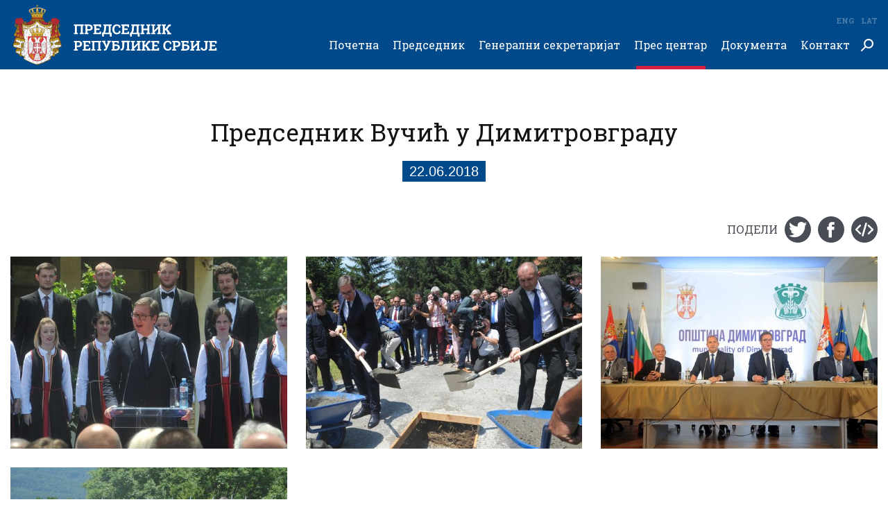

--- FILE ---
content_type: text/html; charset=utf-8
request_url: https://www.predsednik.rs/pres-centar/galerija/predsednik-vucic-u-dimitrovgradu
body_size: 19211
content:
<!doctype html>
<html>

<head>
  <title>
    Председник Вучић у Димитровграду
    | Председник Републике Србије</title>
  <meta name="description" content="">
  <meta name="keywords" content="">
  <meta content="width=device-width, initial-scale=1, maximum-scale=1, user-scalable=no" name="viewport">
  <meta charset="utf-8">
  <meta content="IE=edge,chrome=1" http-equiv="X-UA-Compatible">
  <meta property="og:image" content="https://www.predsednik.rs/images/2018/09/18/dmt_glavna-960x546.jpg" />
  <meta property="og:site_name" content="Председник Републике Србије" />
  <meta property="og:type" content="article" />
  <meta property="og:url" content="https://www.predsednik.rs/pres-centar/galerija/predsednik-vucic-u-dimitrovgradu" />
  <meta property="og:title" content="Председник Вучић у Димитровграду" />
  <link rel="canonical" href="https://www.predsednik.rs/pres-centar/galerija/predsednik-vucic-u-dimitrovgradu">
  <link rel="shortcut icon" type="image/png" href="https://www.predsednik.rs/static/images/favicon.ico" />
  <link href="https://www.predsednik.rs/static/css/home.css?ver=1.0.4" rel="stylesheet" />
  <div id="fb-root"></div>
  <script async defer crossorigin="anonymous"
    src="https://connect.facebook.net/en_US/sdk.js#xfbml=1&version=v3.2"></script>

  <!-- Global site tag (gtag.js) - Google Analytics -->
  <script async src="https://www.googletagmanager.com/gtag/js?id=UA-138249441-1"></script>
  <script>
    window.dataLayer = window.dataLayer || [];
    function gtag() { dataLayer.push(arguments); }
    gtag('js', new Date());

    gtag('config', 'UA-138249441-1');
  </script>
  <!-- END Global site tag (gtag.js) - Google Analytics -->
  <!-- Facebook Pixel Code -->
  <script>
    !function (f, b, e, v, n, t, s) {
      if (f.fbq) return; n = f.fbq = function () {
        n.callMethod ?
        n.callMethod.apply(n, arguments) : n.queue.push(arguments)
      };
      if (!f._fbq) f._fbq = n; n.push = n; n.loaded = !0; n.version = '2.0';
      n.queue = []; t = b.createElement(e); t.async = !0;
      t.src = v; s = b.getElementsByTagName(e)[0];
      s.parentNode.insertBefore(t, s)
    }(window, document, 'script',
      'https://connect.facebook.net/en_US/fbevents.js');
    fbq('init', '399230287579187');
    fbq('track', 'PageView');
    fbq('track', 'ViewContent');
  </script>
  <noscript>
    <img height="1" width="1" src="https://www.facebook.com/tr?id=399230287579187&ev=PageView&noscript=1" />
  </noscript>
  <!-- End Facebook Pixel Code -->
</head>
<body class="sr">
  <header class="header-wrapper">
    <div class="container-wrapper">
      <div class="header-inner">
        <div class="logo">
          <a href="https://www.predsednik.rs">
            <img src="https://www.predsednik.rs/static/images/logo-cir.svg" alt="">
          </a>
        </div>
        <div class="search-field">
          <div class="search-field-wrapper">
            <form action="https://www.predsednik.rs/pretraga">
              <input type="text" placeholder="Претражи ..." name="q">
              <input type="submit" class="submit-btn">
              <a href="#" class="close-search"></a>
            </form>
          </div>
        </div>
        <div class="search-btn">
          <a href="#" class="search-button"></a>
        </div>
        <ul class="languages">
          <li><a href="https://www.predsednik.rs/lat/pres-centar/galerija/predsednik-vucic-u-dimitrovgradu">Lat</a></li>
          <li><a href="https://www.predsednik.rs/en/">Eng</a></li>

        </ul>
        <div id="hamburger-nav-icon">
          <span></span>
          <span></span>
          <span></span>
          <span></span>
        </div>
        <div class="nav-wrapper">
          <ul class="nav">
            <li><a href="https://www.predsednik.rs" >Почетна</a>
</li><li class="has-submenu"><a href="https://www.predsednik.rs/predsednik" >Председник<span class="arrow-submenu"></span></a>
<ul>
<li><a href="https://www.predsednik.rs/predsednik/biografija" >Биографија</a>
</li><li><a href="https://www.predsednik.rs/predsednik/inauguracija" >Инаугурација</a>
</li><li><a href="https://www.predsednik.rs/predsednik/nadleznosti" >Надлежности</a>
</li><li><a href="https://www.predsednik.rs/predsednik/ukazi-o-odlikovanjima" >Укази о одликовањима</a>
</li><li><a href="https://www.predsednik.rs/predsednik/na-celu-srbije" >На челу Србије</a>
</li></ul>
</li><li class="has-submenu"><a href="https://www.predsednik.rs/generalni-sekretarijat" >Генерални секретаријат<span class="arrow-submenu"></span></a>
<ul>
<li><a href="https://www.predsednik.rs/generalni-sekretarijat/generalni-sekretar" >Генерални секретар</a>
</li><li><a href="https://www.predsednik.rs/generalni-sekretarijat/kabinet" >Кабинет</a>
</li><li><a href="https://www.predsednik.rs/generalni-sekretarijat/savetnici" >Саветници</a>
</li><li><a href="https://www.predsednik.rs/generalni-sekretarijat/protokol" >Протокол</a>
</li><li><a href="https://www.predsednik.rs/generalni-sekretarijat/sluzba-za-saradnju-sa-medijima" >Служба за сарадњу са медијима</a>
</li><li><a href="https://www.predsednik.rs/generalni-sekretarijat/kancelarija-ordena" >Канцеларија ордена</a>
</li><li><a href="https://www.predsednik.rs/generalni-sekretarijat/biro-generalnog-sekretara-predsednika-republike" >Биро генералног секретара председника Републике</a>
</li></ul>
</li><li class="active has-submenu"><a href="https://www.predsednik.rs/pres-centar/vesti" >Прес центар<span class="arrow-submenu"></span></a>
<ul>
<li class="active "><a href="https://www.predsednik.rs/pres-centar/vesti" >Вести</a>
</li><li><a href="https://www.predsednik.rs/pres-centar/saopstenja" >Саопштења</a>
</li><li><a href="https://www.predsednik.rs/pres-centar/najave-obavestenja" >Најаве и обавештења</a>
</li><li><a href="https://www.predsednik.rs/pres-centar/najbolje-iz-srbije" >Најбоље из Србије</a>
</li><li><a href="https://www.predsednik.rs/pres-centar/galerija" >Галерија</a>
</li><li><a href="https://www.predsednik.rs/odnosi-sa-javnoscu" >Односи са јавношћу</a>
</li></ul>
</li><li class="has-submenu"><a href="https://www.predsednik.rs/dokumenta/zakon-o-predsedniku" >Документа<span class="arrow-submenu"></span></a>
<ul>
<li><a href="https://www.predsednik.rs/dokumenta/zakon-o-predsedniku" >Закон о председнику</a>
</li><li><a href="https://www.predsednik.rs/dokumenta/informator-o-radu" >Информатор о раду</a>
</li><li><a href="https://www.predsednik.rs/dokumenta/ustav-republike-srbije" >Устав Републике Србије</a>
</li><li><a href="https://www.predsednik.rs/dokumenta/nacionalni-simboli" >Национални симболи</a>
</li><li><a href="https://www.predsednik.rs/pres-centar/javne-nabavke" >Јавне набавке</a>
</li></ul>
</li><li class="has-submenu"><a href="https://www.predsednik.rs/kontakt/imenik" >Контакт<span class="arrow-submenu"></span></a>
<ul>
<li><a href="https://www.predsednik.rs/kontakt/imenik" >Именик</a>
</li><li><a href="https://www.predsednik.rs/kontakt/linkovi" >Линкови</a>
</li><li><a href="https://www.predsednik.rs/kontakt/impresum" >Импресум</a>
</li></ul>
</li>
          </ul>
        </div>
      </div>
    </div>
  </header>

  <main id="content" class="main-content gallery-single" role="main">
    <div class="gallery-section section-wrapper">
        <div class="container-wrapper">
            <div class="title title-center">
                <h2>Председник Вучић у Димитровграду</h2>
            </div>
            <div class="date"><span>22.06.2018</span></div>
            <div class="single-action">
                <div class="socials">
                    <div class="socials-wrapper">
                        <span>Подели</span>
                        <ul>
                            <li class="twitter"><a
                                    href="https://twitter.com/intent/tweet?url=https://www.predsednik.rs/pres-centar/galerija/predsednik-vucic-u-dimitrovgradu&via=predsednikrs&text=Председник Вучић у Димитровграду"
                                    target="_blank"></a></li>
                            <li class="facebook"><a class="share-anchor" href="#"
                                    data-share-url="https://www.facebook.com/sharer/sharer.php?u=https://www.predsednik.rs/pres-centar/galerija/predsednik-vucic-u-dimitrovgradu"></a>
                            </li>
                            <li class="embed_icon"><a href="#" data-embed-code="<div id='embed-gallery' data-config-base-url='https://www.predsednik.rs'><script>(function(d,t,w) {try {var gt=d.createElement(t); gt.setAttribute('async','async');gt.setAttribute('defer','defer'); gt.src='https://www.predsednik.rs/static/embed/custom.js';w.addEventListener('load', function() {d.body.appendChild(gt)}, false ) } catch (e) {}})(document,'script',window)</script></div>"></a>
                            </li>
                        </ul>
                    </div>
                </div>
            </div>
            <div class="gallery-wrapper-outer">  
                <div class="gallery-wrapper layout-wrapper">
                
                        <div class="gallery-item third-item-layout">
                            <a href="#">
                                <div class="image-wrapper">
                                    <img src="https://www.predsednik.rs/images/2018/09/18/dmt_1-570x396.jpg" title="" alt="Фото Танјуг, Димитрије Голл">
                                </div>
                            </a>
                        </div>
                        
                        <div class="gallery-item third-item-layout">
                            <a href="#">
                                <div class="image-wrapper">
                                    <img src="https://www.predsednik.rs/images/2018/09/18/dmt_2-570x396.jpg" title="" alt="Фото Танјуг, Димитрије Голл">
                                </div>
                            </a>
                        </div>
                        
                        <div class="gallery-item third-item-layout">
                            <a href="#">
                                <div class="image-wrapper">
                                    <img src="https://www.predsednik.rs/images/2018/09/18/dmt_3-570x396.jpg" title="" alt="Фото Танјуг, Димитрије Голл">
                                </div>
                            </a>
                        </div>
                        
                        <div class="gallery-item third-item-layout">
                            <a href="#">
                                <div class="image-wrapper">
                                    <img src="https://www.predsednik.rs/images/2018/09/18/dmt_4-570x396.jpg" title="" alt="Фото Танјуг, Димитрије Голл">
                                </div>
                            </a>
                        </div>
                        
                </div>
                </div>
                
                <script>
                    window.allImages=[{"small":"https://www.predsednik.rs/images/2018/09/18/dmt_1-570x396.jpg","large":"https://www.predsednik.rs/images/2018/09/18/dmt_1-1920x0.jpg","title":"Фото Танјуг, Димитрије Голл","description":"Фото Танјуг, Димитрије Голл","signature":""},{"small":"https://www.predsednik.rs/images/2018/09/18/dmt_2-570x396.jpg","large":"https://www.predsednik.rs/images/2018/09/18/dmt_2-1920x0.jpg","title":"Фото Танјуг, Димитрије Голл","description":"Фото Танјуг, Димитрије Голл","signature":""},{"small":"https://www.predsednik.rs/images/2018/09/18/dmt_3-570x396.jpg","large":"https://www.predsednik.rs/images/2018/09/18/dmt_3-1920x0.jpg","title":"Фото Танјуг, Димитрије Голл","description":"Фото Танјуг, Димитрије Голл","signature":""},{"small":"https://www.predsednik.rs/images/2018/09/18/dmt_4-570x396.jpg","large":"https://www.predsednik.rs/images/2018/09/18/dmt_4-1920x0.jpg","title":"Фото Танјуг, Димитрије Голл","description":"Фото Танјуг, Димитрије Голл","signature":""}]
                </script>
                

            <div class="btn-wrapper load-more">
                <a href="#" class="btn">Погледајте све фотографије</a>
            </div>
        </div>
    </div>
</main>
  <script>
    var predsednikSettings = {
      baseUrl: 'https://www.predsednik.rs'
    }
  </script>
  
  <div class="contact-section section-wrapper">
    <div class="container-wrapper container-wrapper-smaller">
      <div class="title title-inverse title-center">
        <h2>Питајте председника</h2>
      </div>
      <div class="contact-row">
        <p>Ваша питања можете послати путем поште на адресу:</p>
        <address>
          <p>ГЕНЕРАЛНИ СЕКРЕТАРИЈАТ <br> ПРЕДСЕДНИКА РЕПУБЛИКЕ</p>
          <span>(Питајте председника)</span>
          <span>улица Андрићев венац 1 <br> 11 000 БЕОГРАД</span>
        </address>
      </div>
      <div class="contact-row">
        <p>Или путем електронске поште:</p>
        <address>
          <span><a href='mailto:predstavkegradjana@predsednik.rs?subject=Питајте председника'>predstavkegradjana@predsednik.rs</a></span>
        </address>
      </div>
      <p>Ради достављања одговора, молимо Вас да приликом обраћања доставите контакт податке (име, презиме, град/општина, адреса, имејл адреса/контакт телефон).</p>
    </div>
  </div>
  
  <div class="footer-section">
    <div class="container-wrapper">
      <div class="footer-inner">
        <div class="footer-item">
  <h2><a href="https://www.predsednik.rs/predsednik" > Председник</a></h2>
  <ul>
  <li><a href="https://www.predsednik.rs/predsednik/biografija" >Биографија</a></li>
  <li><a href="https://www.predsednik.rs/predsednik/inauguracija" >Инаугурација</a></li>
  <li><a href="https://www.predsednik.rs/predsednik/nadleznosti" >Надлежности</a></li>
  <li><a href="https://www.predsednik.rs/predsednik/ukazi-o-odlikovanjima" >Укази о одликовањима</a></li>
  <li><a href="https://www.predsednik.rs/predsednik/na-celu-srbije" >На челу Србије</a></li>
  </ul>
  </div><div class="footer-item">
  <h2><a href="https://www.predsednik.rs/generalni-sekretarijat" > Генерални секретаријат</a></h2>
  <ul>
  <li><a href="https://www.predsednik.rs/generalni-sekretarijat/generalni-sekretar" >Генерални секретар</a></li>
  <li><a href="https://www.predsednik.rs/generalni-sekretarijat/kabinet" >Кабинет</a></li>
  <li><a href="https://www.predsednik.rs/generalni-sekretarijat/savetnici" >Саветници</a></li>
  <li><a href="https://www.predsednik.rs/generalni-sekretarijat/protokol" >Протокол</a></li>
  <li><a href="https://www.predsednik.rs/generalni-sekretarijat/sluzba-za-saradnju-sa-medijima" >Служба за сарадњу са медијима</a></li>
  <li><a href="https://www.predsednik.rs/generalni-sekretarijat/kancelarija-ordena" >Канцеларија ордена</a></li>
  <li><a href="https://www.predsednik.rs/generalni-sekretarijat/biro-generalnog-sekretara-predsednika-republike" >Биро генералног секретара председника Републике</a></li>
  </ul>
  </div><div class="footer-item">
  <h2><a href="https://www.predsednik.rs/pres-centar/vesti" > Прес центар</a></h2>
  <ul>
  <li><a href="https://www.predsednik.rs/pres-centar/vesti" >Вести</a></li>
  <li><a href="https://www.predsednik.rs/pres-centar/saopstenja" >Саопштења</a></li>
  <li><a href="https://www.predsednik.rs/pres-centar/najave-obavestenja" >Најаве и обавештења</a></li>
  <li><a href="https://www.predsednik.rs/pres-centar/najbolje-iz-srbije" >Најбоље из Србије</a></li>
  <li><a href="https://www.predsednik.rs/pres-centar/galerija" >Галерија</a></li>
  <li><a href="https://www.predsednik.rs/odnosi-sa-javnoscu" >Односи са јавношћу</a></li>
  </ul>
  </div><div class="footer-item">
  <h2><a href="https://www.predsednik.rs/dokumenta/zakon-o-predsedniku" > Документа</a></h2>
  <ul>
  <li><a href="https://www.predsednik.rs/dokumenta/zakon-o-predsedniku" >Закон о председнику</a></li>
  <li><a href="https://www.predsednik.rs/dokumenta/informator-o-radu" >Информатор о раду</a></li>
  <li><a href="https://www.predsednik.rs/dokumenta/ustav-republike-srbije" >Устав Републике Србије</a></li>
  <li><a href="https://www.predsednik.rs/dokumenta/nacionalni-simboli" >Национални симболи</a></li>
  <li><a href="https://www.predsednik.rs/pres-centar/javne-nabavke" >Јавне набавке</a></li>
  </ul>
  </div><div class="footer-item">
  <h2><a href="https://www.predsednik.rs/kontakt/imenik" > Контакт</a></h2>
  <ul>
  <li><a href="https://www.predsednik.rs/kontakt/imenik" >Именик</a></li>
  <li><a href="https://www.predsednik.rs/kontakt/linkovi" >Линкови</a></li>
  <li><a href="https://www.predsednik.rs/kontakt/impresum" >Импресум</a></li>
  </ul>
  </div>
      </div>
    </div>
  </div>
  <div class="footer-bottom">
    <div class="container-wrapper">
      <div class="copyright">&copy; Predsednik.rs&nbsp;&nbsp;<span>Сва права задржана</span></div>
      <ul class="socials">
        <li class="twitter"><a href="https://twitter.com/predsednikrs" target="blank"></a></li>
        <li class="facebook"><a href="https://www.facebook.com/buducnostsrbijeavucic/" target="blank"></a></li>
        <li class="instagram"><a href="https://www.instagram.com/buducnostsrbijeav" target="blank"></a></li>
      </ul>
    </div>
  </div>
  <div class="overlay"></div>
  <div class="overlay-gallery"></div>
  <div class="gallery-modal-wrapper">
    <div class="gallery-slider owl-carousel"></div>
    <div class="preload-gallery"></div>
    <div class="gallery-close"></div>
  </div>
  <script src="https://www.predsednik.rs/static/js/app.min.js?ver=1.0.4"></script>
  </body>
  
  </html>

--- FILE ---
content_type: text/css; charset=UTF-8
request_url: https://www.predsednik.rs/static/css/home.css?ver=1.0.4
body_size: 61486
content:
@font-face{font-family:RobotoSlab-Regular;src:url(../../static/fonts/RobotoSlab-Regular.ttf) format("truetype"),url(../../static/fonts/RobotoSlab-Regular.otf) format("truetype"),url(../../static/fonts/RobotoSlab-Regular.woff) format("woff"),url(../../static/fonts/RobotoSlab-Regular.eot) format("embedded-opentype");font-weight:400;font-style:normal}@font-face{font-family:RobotoSlab-Bold;src:url(../../static/fonts/RobotoSlab-Bold.ttf) format("truetype"),url(../../static/fonts/RobotoSlab-Bold.otf) format("truetype"),url(../../static/fonts/RobotoSlab-Bold.woff) format("woff"),url(../../static/fonts/RobotoSlab-Bold.eot) format("embedded-opentype");font-weight:400;font-style:normal}@font-face{font-family:RobotoSlab-Light;src:url(../../static/fonts/RobotoSlab-Light.ttf) format("truetype"),url(../../static/fonts/RobotoSlab-Light.otf) format("truetype"),url(../../static/fonts/RobotoSlab-Light.woff) format("woff"),url(../../static/fonts/RobotoSlab-Light.eot) format("embedded-opentype");font-weight:400;font-style:normal}@font-face{font-family:RobotoSlab-Thin;src:url(../../static/fonts/RobotoSlab-Thin.ttf) format("truetype"),url(../../static/fonts/RobotoSlab-Thin.otf) format("truetype"),url(../../static/fonts/RobotoSlab-Thin.woff) format("woff"),url(../../static/fonts/RobotoSlab-Thin.eot) format("embedded-opentype");font-weight:400;font-style:normal}article,blockquote,body,dd,div,dl,dt,fieldset,form,h1,h2,h3,h4,h5,h6,input,li,ol,p,picture,pre,td,textarea,th,ul{margin:0;padding:0}article,blockquote,figcaption,figure,main,picture,section{display:block}body,html{padding:0}footer,header,section{display:block;padding:0;margin:0}table{border-collapse:collapse;border-spacing:0}fieldset,img{border:0}address,caption,cite,code,dfn,th,var{font-style:normal;font-weight:400}ol,ul{list-style:none}caption,th{text-align:left}h1,h2,h3,h4,h5,h6{font-size:100%;font-weight:400}a{text-decoration:none}*{box-sizing:border-box}@-webkit-keyframes fadeIn{0%{opacity:0;visibility:hidden}100%{opacity:1;visibility:visible}}@-moz-keyframes fadeIn{0%{opacity:0;visibility:hidden}100%{opacity:1;visibility:visible}}@-o-keyframes fadeIn{0%{opacity:0;visibility:hidden}100%{opacity:1;visibility:visible}}@keyframes fadeIn{0%{opacity:0;visibility:hidden}100%{opacity:1;visibility:visible}}@-webkit-keyframes fadeOut{0%{opacity:1;visibility:visible}100%{opacity:0;visibility:hidden}}@-moz-keyframes fadeOut{0%{opacity:1;visibility:visible}100%{opacity:0;visibility:hidden}}@-o-keyframes fadeOut{0%{opacity:1;visibility:visible}100%{opacity:0;visibility:hidden}}@keyframes fadeOut{0%{opacity:1;visibility:visible}100%{opacity:0;visibility:hidden}}.header-inner .search-field input[type=text]{display:block;width:100%;border:none;background:0 0}.owl-carousel,.owl-carousel .owl-item{-webkit-tap-highlight-color:transparent;position:relative}.owl-carousel{display:none;width:100%;z-index:1}.owl-carousel .owl-stage{position:relative;-ms-touch-action:pan-Y;touch-action:manipulation;-moz-backface-visibility:hidden}.owl-carousel .owl-stage:after{content:".";display:block;clear:both;visibility:hidden;line-height:0;height:0}.owl-carousel .owl-stage-outer{position:relative;overflow:hidden;-webkit-transform:translate3d(0,0,0)}.owl-carousel .owl-item,.owl-carousel .owl-wrapper{-webkit-backface-visibility:hidden;-moz-backface-visibility:hidden;-ms-backface-visibility:hidden;-webkit-transform:translate3d(0,0,0);-moz-transform:translate3d(0,0,0);-ms-transform:translate3d(0,0,0)}.owl-carousel .owl-item{min-height:1px;float:left;-webkit-backface-visibility:hidden;-webkit-touch-callout:none}.owl-carousel .owl-item img{display:block;width:100%}.owl-carousel .owl-dots.disabled,.owl-carousel .owl-nav.disabled{display:none}.no-js .owl-carousel,.owl-carousel.owl-loaded{display:block}.owl-carousel .owl-dot,.owl-carousel .owl-nav .owl-next,.owl-carousel .owl-nav .owl-prev{cursor:pointer;-webkit-user-select:none;-khtml-user-select:none;-moz-user-select:none;-ms-user-select:none;user-select:none}.owl-carousel .owl-nav button.owl-next,.owl-carousel .owl-nav button.owl-prev,.owl-carousel button.owl-dot{background:0 0;color:inherit;border:none;padding:0!important;font:inherit}.owl-carousel.owl-loading{opacity:0;display:block}.owl-carousel.owl-hidden{opacity:0}.owl-carousel.owl-refresh .owl-item{visibility:hidden}.owl-carousel.owl-drag .owl-item{-ms-touch-action:pan-y;touch-action:pan-y;-webkit-user-select:none;-moz-user-select:none;-ms-user-select:none;user-select:none}.owl-carousel.owl-grab{cursor:move;cursor:grab}.owl-carousel.owl-rtl{direction:rtl}.owl-carousel.owl-rtl .owl-item{float:right}.owl-carousel .animated{animation-duration:1s;animation-fill-mode:both}.owl-carousel .owl-animated-in{z-index:0}.owl-carousel .owl-animated-out{z-index:1}.owl-carousel .fadeOut{animation-name:fadeOut}@keyframes fadeOut{0%{opacity:1}100%{opacity:0}}.owl-height{transition:height .5s ease-in-out}.owl-carousel .owl-item .owl-lazy{opacity:0;transition:opacity .4s ease}.owl-carousel .owl-item .owl-lazy:not([src]),.owl-carousel .owl-item .owl-lazy[src^=""]{max-height:0}.owl-carousel .owl-item img.owl-lazy{transform-style:preserve-3d}.owl-carousel .owl-video-wrapper{position:relative;height:100%;background:#000}.owl-carousel .owl-video-play-icon{position:absolute;height:80px;width:80px;left:50%;top:50%;margin-left:-40px;margin-top:-40px;background:url(owl.video.play.png) no-repeat;cursor:pointer;z-index:1;-webkit-backface-visibility:hidden;transition:transform .1s ease}.owl-carousel .owl-video-play-icon:hover{-ms-transform:scale(1.3,1.3);transform:scale(1.3,1.3)}.owl-carousel .owl-video-playing .owl-video-play-icon,.owl-carousel .owl-video-playing .owl-video-tn{display:none}.owl-carousel .owl-video-tn{opacity:0;height:100%;background-position:center center;background-repeat:no-repeat;background-size:contain;transition:opacity .4s ease}.owl-carousel .owl-video-frame{position:relative;z-index:1;height:100%;width:100%}.overflow{overflow:hidden;position:relative;height:100%}.container-wrapper{width:100%;max-width:1400px;padding:0 15px;margin:0 auto}.container-wrapper-small{max-width:1200px}.container-wrapper-smaller{max-width:800px}.form-group{margin-bottom:25px}.overlay,.overlay-gallery{position:fixed;top:0;left:0;bottom:0;right:0;z-index:999;display:none;background:rgba(0,73,138,.5);-webkit-animation:fadeOut .3s ease-in-out both;-moz-animation:fadeOut .3s ease-in-out both;animation:fadeOut .3s ease-in-out both}.overlay-gallery.open,.overlay.open{display:block;-webkit-animation:fadeIn .3s ease-in-out both;-moz-animation:fadeIn .3s ease-in-out both;animation:fadeIn .3s ease-in-out both}.overlay-gallery{z-index:10002;background:rgba(0,0,0,.95)}@media (min-width:600px){.overlay-gallery{background:rgba(0,0,0,.9)}}.btn-wrapper{text-align:center;clear:both;width:100%;float:left;margin-left:0;margin-right:0;margin-top:4.25532%}.btn{border:2px solid #00498a;color:#00498a;font-family:RobotoSlab-Regular,sans-serif;position:relative;display:inline-block;text-transform:uppercase;-ms-transition:all .3s ease-in-out;-webkit-transition:all .3s ease-in-out;transition:all .3s ease-in-out;line-height:20px;font-size:16px;padding:10px 45px 10px 25px;width:auto}@media (min-width:600px){.btn{font-size:18px;padding:10px 65px 10px 35px;line-height:30px;width:auto}}.btn:after{content:'';position:absolute;top:50%;transform:translateY(-50%);-moz-transform:translateY(-50%);-webkit-transform:translateY(-50%);-webkit-backface-visibility:hidden;backface-visibility:hidden;width:16px;height:14px;background:url(../../static/images/red_arrow.svg) center no-repeat;right:15px}@media (min-width:600px){.btn:after{right:30px}}.btn.btn-inverse,.btn:hover{color:#fff;background:#00498a;-ms-transition:all .3s ease-in-out;-webkit-transition:all .3s ease-in-out;transition:all .3s ease-in-out}.btn.btn-inverse{color:#fff;border-color:#fff;background:#00498a;-ms-transition:all .3s ease-in-out;-webkit-transition:all .3s ease-in-out;transition:all .3s ease-in-out}.btn.btn-inverse:hover{color:#00498a;background:#fff;-ms-transition:all .3s ease-in-out;-webkit-transition:all .3s ease-in-out;transition:all .3s ease-in-out}.title{overflow:hidden;padding:10.6383% 0}@media (min-width:600px){.title{padding:6.38298% 0}}@media (min-width:992px){.title{padding:70px 0}}.title h1,.title h2{float:left;font-family:RobotoSlab-Regular,sans-serif;text-transform:uppercase;color:#141416;position:relative;padding-bottom:10px;font-size:5.4vw;line-height:6vw}@media (min-width:480px){.title h1,.title h2{padding-bottom:15px}}@media (min-width:600px){.title h1,.title h2{font-size:3vw;line-height:3.6vw}}@media (min-width:992px){.title h1,.title h2{line-height:34px;font-size:28px}}@media (min-width:1200px){.title h1,.title h2{line-height:38px;font-size:32px}}.title h1:after,.title h2:after{position:absolute;left:0;bottom:0;content:'';width:100%;height:3px;max-width:100px;background:#d62240}@media (min-width:480px){.title h1:after,.title h2:after{height:5px}}.title.title-inverse h1,.title.title-inverse h2{color:#fff}.title.title-center{text-align:center}.title.title-center h2{float:none;display:inline-block}.title.title-center h2:after{left:50%;transform:translateX(-50%);-moz-transform:translateX(-50%);-webkit-transform:translateX(-50%);-webkit-backface-visibility:hidden;backface-visibility:hidden}.layout-wrapper{clear:both;width:100%;float:left;margin-left:0;margin-right:0}.half-item-layout{width:100%;float:left;margin-left:0;margin-right:0}@media (min-width:600px){.half-item-layout{width:48.93617%;float:left}.half-item-layout:nth-child(2n+1){margin-right:-100%;clear:both;margin-left:0}.half-item-layout:nth-child(2n+2){margin-left:51.06383%;margin-right:-100%;clear:none}}.third-item-layout{width:100%;float:left;margin-left:0;margin-right:0;margin-bottom:8.51064%}@media (min-width:600px){.third-item-layout{margin-bottom:2.12766%;width:31.91489%;float:left}.third-item-layout:nth-child(3n+1){margin-right:-100%;clear:both;margin-left:0}.third-item-layout:nth-child(3n+2){margin-left:34.04255%;margin-right:-100%;clear:none}.third-item-layout:nth-child(3n+3){margin-left:68.08511%;margin-right:-100%;clear:none}}@media (min-width:992px){.third-item-layout{margin-bottom:2.12766%}}.eight-item-layout{width:100%;float:left;margin-left:0;margin-right:0;margin-bottom:10.6383%}@media (min-width:600px){.eight-item-layout{margin-bottom:8.51064%}}@media (min-width:992px){.eight-item-layout{width:65.95745%;float:left;margin-left:0;margin-right:-100%;margin-bottom:0}}.section-single .eight-item-layout{margin-bottom:0}.fourth-item-layout{width:100%;float:left;margin-left:0;margin-right:0}@media (min-width:992px){.fourth-item-layout{width:31.91489%;float:left;margin-left:68.08511%;margin-right:-100%}}input,textarea{background:#fff;line-height:20px;border:none;outline:0;font-family:RobotoSlab-Regular,sans-serif;color:#00498a;width:100%;padding:10px;font-size:14px;text-align:left;border-radius:0}@media (min-width:480px){input,textarea{font-size:16px;padding:15px}}textarea{line-height:20px}label{font-family:RobotoSlab-Regular,sans-serif;display:block;font-size:16px;color:#fff;line-height:20px;margin-bottom:5px;text-align:left}.section-wrapper{padding-bottom:10.6383%}.category-list .section-wrapper.news-section,.section-wrapper.search-section{padding-bottom:12.76596%}@media (min-width:600px){.section-wrapper{padding-bottom:6.38298%}.category-list .section-wrapper.news-section,.section-wrapper.search-section{padding:6.38298% 0 8.51064%}}@media (min-width:992px){.section-wrapper{padding-bottom:70px}.category-list .section-wrapper.news-section,.section-wrapper.search-section{padding:4.25532% 0 6.38298%}.section-wrapper.section-single{padding-bottom:0}}@media (min-width:1200px){.section-wrapper.focus-section{margin-top:-90px}}.section-wrapper-margin{margin-bottom:10.6383%}@media (min-width:600px){.section-wrapper-margin{margin-bottom:6.38298%}}@media (min-width:992px){.section-wrapper-margin{margin-bottom:70px}.single-page .section-wrapper-margin{margin-bottom:0}}@media (min-width:1200px){.section-wrapper-margin.top-banner-section{margin-bottom:0}}.pagination{clear:both;width:100%;float:left;margin-left:0;margin-right:0;text-align:center;margin-top:4.25532%}.pagination li{display:inline-block;padding:0 1px;vertical-align:top}.pagination li a{font-family:RobotoSlab-Bold,sans-serif;color:#000;opacity:.3;display:block;line-height:30px;padding:0 2px;font-size:12px}@media (min-width:420px){.pagination li a{font-size:13px;padding:0 4px}}@media (min-width:480px){.pagination li a{padding:0 6px;font-size:14px}}@media (min-width:600px){.pagination li a{font-size:16px;padding:0 8px}}@media (min-width:992px){.pagination li a{padding:0 12px}}.pagination li.active a{opacity:1;cursor:default;pointer-events:none}.pagination li.icons-pagination{padding:0 1px}@media (min-width:600px){.pagination li.icons-pagination{padding:0 5px}}.pagination li.icons-pagination a{height:30px;width:18px;display:block;opacity:1}@media (min-width:420px){.pagination li.icons-pagination a{width:24px}}@media (min-width:480px){.pagination li.icons-pagination a{width:30px}}.pagination li.backward a{background:url(../../static/images/backward.svg) center no-repeat;background-size:17px}.pagination li.forward a{background:url(../../static/images/forward.svg) center no-repeat;background-size:17px}.pagination li.next a{background:url(../../static/images/black_right_arrow.svg) center no-repeat;background-size:17px}.pagination li.previous a{background:url(../../static/images/black_left_arrow.svg) center no-repeat;background-size:17px}.embedded-video-fb{clear:both;width:100%;float:left;position:relative;margin:2.12766% 0}.embedded-video{clear:both;width:100%;float:left;position:relative;padding-bottom:56.25%;padding-top:25px;height:0;margin:2.12766% 0}.embedded-video embed,.embedded-video iframe,.embedded-video object,.embedded-video-fb iframe{position:absolute;top:0;left:0;width:100%;height:100%;margin:0!important}::-webkit-input-placeholder{color:#e5ecf3}::-moz-placeholder{color:#e5ecf3}:-ms-input-placeholder{color:#e5ecf3}:-moz-placeholder{color:#e5ecf3}.header-wrapper{background:#00498a;line-height:22px;width:100%;float:left;margin-left:0;margin-right:0;z-index:10000;height:60px;position:fixed}@media (min-width:992px){.header-wrapper{position:relative;box-shadow:none;height:90px}.header-wrapper.scroll-header{height:60px;position:fixed;-ms-transition:all .3s ease-in-out;-webkit-transition:all .3s ease-in-out;transition:all .3s ease-in-out}}@media (min-width:1200px){.header-wrapper{box-shadow:none;height:100px}}.header-wrapper.scroll-header{box-shadow:0 4px 8px rgba(0,41,78,.75)}.header-inner{position:relative}.header-inner .logo{position:absolute;left:0;top:0;z-index:1;width:auto;height:50px;margin-top:5px;transform:scale(1);-moz-transform:scale(1);-webkit-transform:scale(1);-webkit-backface-visibility:hidden;backface-visibility:hidden;transform-origin:left top}@media (min-width:992px){.header-inner .logo{height:70px;margin-top:10px}.scroll-header .header-inner .logo{margin-top:5px;-ms-transition:all .3s ease-in-out;-webkit-transition:all .3s ease-in-out;transition:all .3s ease-in-out;transform-origin:left top}}@media (min-width:992px) and (min-width:992px){.scroll-header .header-inner .logo{transform:scale(.71);-moz-transform:scale(.71);-webkit-transform:scale(.71);-webkit-backface-visibility:hidden;backface-visibility:hidden}}@media (min-width:992px) and (min-width:1200px){.scroll-header .header-inner .logo{transform:scale(.55);-moz-transform:scale(.55);-webkit-transform:scale(.55);-webkit-backface-visibility:hidden;backface-visibility:hidden}}@media (min-width:1200px){.header-inner .logo{height:90px;margin-top:5px}}.header-inner .logo img{height:100%;display:inline-block}.header-inner .languages{position:absolute;top:20px;overflow:hidden;right:60px;opacity:1}@media (min-width:480px){.header-inner .languages{right:65px}}@media (min-width:992px){.header-inner .languages{right:0}}@media (min-width:992px) and (min-width:992px){.scroll-header .header-inner .languages{-ms-transition:opacity .1s ease-in-out;-webkit-transition:opacity .1s ease-in-out;transition:opacity .1s ease-in-out;opacity:0}}.header-inner .languages li{float:right;margin-left:5px}@media (min-width:480px){.header-inner .languages li{margin-left:10px}}.header-inner .languages li a{display:block;font-family:RobotoSlab-Bold,sans-serif;color:#fff;line-height:20px;opacity:.3;text-transform:uppercase;font-size:10px}@media (min-width:480px){.header-inner .languages li a{font-size:11px}}.header-inner .languages li:hover a{text-decoration:underline}.header-inner .languages li.active a{opacity:1;text-decoration:underline}.header-inner .search-btn{position:absolute;z-index:1;top:15px;right:30px}@media (min-width:480px){.header-inner .search-btn{right:35px}}@media (min-width:992px){.header-inner .search-btn{top:40px;right:0}.scroll-header .header-inner .search-btn{top:15px;-ms-transition:all .3s ease-in-out;-webkit-transition:all .3s ease-in-out;transition:all .3s ease-in-out}}@media (min-width:1200px){.header-inner .search-btn{top:50px}}.header-inner .search-btn a{width:30px;height:30px;display:block;background:url(../../static/images/search.svg) center center no-repeat;background-size:60%}.header-inner .nav-wrapper{-ms-transition:left .3s ease-in-out;-webkit-transition:left .3s ease-in-out;transition:left .3s ease-in-out;left:-280px;position:fixed;background:#00498a;width:280px;top:60px;bottom:0;overflow-y:scroll}.header-inner .nav-wrapper.open-menu{left:0;-ms-transition:left .3s ease-in-out;-webkit-transition:left .3s ease-in-out;transition:left .3s ease-in-out}@media (min-width:992px){.header-inner .nav-wrapper{clear:both;float:left;margin-left:0;margin-right:0;padding:45px 30px 0 260px;position:static;width:100%;top:auto;left:auto;bottom:auto;overflow-y:initial}.scroll-header .header-inner .nav-wrapper{-ms-transition:all .3s ease-in-out;-webkit-transition:all .3s ease-in-out;transition:all .3s ease-in-out}}@media (min-width:992px) and (min-width:992px){.scroll-header .header-inner .nav-wrapper{padding:20px 30px 0 260px}}@media (min-width:992px) and (min-width:1200px){.scroll-header .header-inner .nav-wrapper{padding:20px 30px 0 360px}}@media (min-width:1200px){.header-inner .nav-wrapper{padding:55px 30px 0 360px}}.header-inner .nav-wrapper .nav{margin:0;float:none}@media (min-width:992px){.header-inner .nav-wrapper .nav{float:right}}.header-inner .nav-wrapper .nav>li{float:none;display:block;text-align:left;position:relative}@media (min-width:992px){.header-inner .nav-wrapper .nav>li{padding:0;float:left}}.header-inner .nav-wrapper .nav>li.active>a:after,.header-inner .nav-wrapper .nav>li:hover>a:after{background:#d62240;-ms-transition:all .3s ease-in-out;-webkit-transition:all .3s ease-in-out;transition:all .3s ease-in-out}.header-inner .nav-wrapper .nav>li.open-subitem>ul{display:block;-webkit-animation:fadeIn .3s ease-in-out both;-moz-animation:fadeIn .3s ease-in-out both;animation:fadeIn .3s ease-in-out both}.header-inner .nav-wrapper .nav>li.open-subitem .arrow-submenu{transform:rotate(90deg);-moz-transform:rotate(90deg);-webkit-transform:rotate(90deg);-webkit-backface-visibility:hidden;backface-visibility:hidden;-ms-transition:all .2s ease-in-out;-webkit-transition:all .2s ease-in-out;transition:all .2s ease-in-out;transform-origin:center center}.header-inner .nav-wrapper .nav>li>ul{display:none;background:#f4f6f8;-webkit-animation:fadeOut .3s ease-in-out both;-moz-animation:fadeOut .3s ease-in-out both;animation:fadeOut .3s ease-in-out both}@media (min-width:992px){.header-inner .nav-wrapper .nav>li>ul{position:absolute;left:50%;top:100%;transform:translateX(-50%);-moz-transform:translateX(-50%);-webkit-transform:translateX(-50%);-webkit-backface-visibility:hidden;backface-visibility:hidden;min-width:180px}}.header-inner .nav-wrapper .nav>li>ul a{position:relative;color:#00498a;padding:10px 15px 10px 30px;font-size:14px;background:0 0;border-bottom:1px solid #e5ecf3;-ms-transition:all .3s ease-in-out;-webkit-transition:all .3s ease-in-out;transition:all .3s ease-in-out}@media (min-width:992px){.header-inner .nav-wrapper .nav>li>ul a{padding:10px 15px}.scroll-header .header-inner .nav-wrapper .nav>li>ul a{padding-bottom:10px}}.header-inner .nav-wrapper .nav>li>ul a:after{display:none}.header-inner .nav-wrapper .nav>li>ul a:hover{background:#fff;-ms-transition:all .3s ease-in-out;-webkit-transition:all .3s ease-in-out;transition:all .3s ease-in-out}@media (min-width:992px){.header-inner .nav-wrapper .nav>li:hover>ul{display:block;-webkit-animation:fadeIn .3s ease-in-out both;-moz-animation:fadeIn .3s ease-in-out both;animation:fadeIn .3s ease-in-out both}}.header-inner .nav-wrapper .nav a{color:#fff;display:block;font-family:RobotoSlab-Regular,sans-serif;font-size:16px;position:relative;border-bottom:1px solid #fff;line-height:20px;padding:10px 40px 10px 15px}@media (min-width:992px){.header-inner .nav-wrapper .nav a{line-height:20px;padding:0 5px;font-size:15px;border-bottom:none;padding-bottom:25px}}@media (min-width:992px) and (min-width:992px){.scroll-header .header-inner .nav-wrapper .nav a{padding-bottom:20px}}@media (min-width:1200px){.header-inner .nav-wrapper .nav a{padding:0 10px;font-size:16px;padding-bottom:25px}}.header-inner .nav-wrapper .nav a:after{display:none;content:'';position:absolute;bottom:0;height:5px;width:80%;left:50%;transform:translateX(-50%);-moz-transform:translateX(-50%);-webkit-transform:translateX(-50%);-webkit-backface-visibility:hidden;backface-visibility:hidden;background:0 0;-ms-transition:all .3s ease-in-out;-webkit-transition:all .3s ease-in-out;transition:all .3s ease-in-out}@media (min-width:992px){.header-inner .nav-wrapper .nav a:after{display:block}}.header-inner .nav-wrapper .nav a .arrow-submenu{display:block;position:absolute;width:40px;height:40px;right:0;top:0;background:url(../../static/images/submenu-arrow.svg) center center no-repeat;background-size:8px auto;z-index:1;transform:rotate(0deg);-moz-transform:rotate(0deg);-webkit-transform:rotate(0deg);-webkit-backface-visibility:hidden;backface-visibility:hidden;-ms-transition:all .1s ease-in-out;-webkit-transition:all .1s ease-in-out;transition:all .1s ease-in-out;transform-origin:center center}@media (min-width:992px){.header-inner .nav-wrapper .nav a .arrow-submenu{display:none}}.header-inner .search-field{position:absolute;left:0;top:0;z-index:2;background:#00498a;padding:15px 0;right:30px;opacity:0;transform:translateY(-100%);-moz-transform:translateY(-100%);-webkit-transform:translateY(-100%);-webkit-backface-visibility:hidden;backface-visibility:hidden;-ms-transition:all .3s ease-in-out;-webkit-transition:all .3s ease-in-out;transition:all .3s ease-in-out}@media (min-width:480px){.header-inner .search-field{right:35px}}@media (min-width:992px){.header-inner .search-field{padding:40px 0 20px;right:0;left:0}.scroll-header .header-inner .search-field{padding:15px 0;-ms-transition:all .3s ease-in-out;-webkit-transition:all .3s ease-in-out;transition:all .3s ease-in-out}}@media (min-width:1200px){.header-inner .search-field{left:360px;padding:50px 0 20px}}.header-inner .search-field.open-search{opacity:1;position:absolute;transform:translateY(0);-moz-transform:translateY(0);-webkit-transform:translateY(0);-webkit-backface-visibility:hidden;backface-visibility:hidden;-ms-transition:all .3s ease-in-out;-webkit-transition:all .3s ease-in-out;transition:all .3s ease-in-out}.header-inner .search-field .close-search{position:absolute;right:0;top:50%;width:30px;height:30px;display:block;transform:translateY(-50%);-moz-transform:translateY(-50%);-webkit-transform:translateY(-50%);-webkit-backface-visibility:hidden;backface-visibility:hidden;background:url(../../static/images/close_search.svg) center center no-repeat;background-size:60%}.header-inner .search-field .search-field-wrapper{position:relative;line-height:34px;padding-right:30px}.header-inner .search-field input[type=text]{font-family:RobotoSlab-Regular,sans-serif;line-height:29px;color:#fff;font-size:16px;padding:0;padding-left:30px;background-size:20px;border-radius:0;outline:0;border-bottom:1px solid #fff}.header-inner .search-field .submit-btn{display:block;width:20px;height:20px;background:transparent url(../../static/images/search.svg) left center no-repeat;position:absolute;left:5px;top:5px;padding:0;cursor:pointer;text-indent:-10000px}.header-inner #hamburger-nav-icon{width:25px;height:18px;position:absolute;right:0;top:21px;transform:rotate(0deg);-moz-transform:rotate(0deg);-webkit-transform:rotate(0deg);-webkit-backface-visibility:hidden;backface-visibility:hidden;-ms-transition:transform .5s ease-in-out;-webkit-transition:transform .5s ease-in-out;transition:transform .5s ease-in-out;cursor:pointer;z-index:1;display:block}@media (min-width:992px){.header-inner #hamburger-nav-icon{display:none}}.header-inner #hamburger-nav-icon span{display:block;position:absolute;height:2px;width:100%;opacity:1;left:0;background:#fff;transform:rotate(0deg);-moz-transform:rotate(0deg);-webkit-transform:rotate(0deg);-webkit-backface-visibility:hidden;backface-visibility:hidden;-ms-transition:transform .25s ease-in-out;-webkit-transition:transform .25s ease-in-out;transition:transform .25s ease-in-out}.header-inner #hamburger-nav-icon span:nth-child(1){top:0}.header-inner #hamburger-nav-icon span:nth-child(2),.header-inner #hamburger-nav-icon span:nth-child(3){top:8px}.header-inner #hamburger-nav-icon span:nth-child(4){top:16px}.header-inner #hamburger-nav-icon.open-menu span:nth-child(1){top:8px;width:0;left:50%}.header-inner #hamburger-nav-icon.open-menu span:nth-child(2){transform:rotate(45deg);-moz-transform:rotate(45deg);-webkit-transform:rotate(45deg);-webkit-backface-visibility:hidden;backface-visibility:hidden}.header-inner #hamburger-nav-icon.open-menu span:nth-child(3){transform:rotate(-45deg);-moz-transform:rotate(-45deg);-webkit-transform:rotate(-45deg);-webkit-backface-visibility:hidden;backface-visibility:hidden}.header-inner #hamburger-nav-icon.open-menu span:nth-child(4){top:8px;width:0;left:50%}.header-inner .back-link{position:absolute;left:2.12766%;line-height:15px;top:10px;-ms-transition:opacity .6s ease-in-out;-webkit-transition:opacity .6s ease-in-out;transition:opacity .6s ease-in-out;opacity:1;visibility:visible}@media (min-width:420px){.header-inner .back-link{left:4.25532%}}@media (min-width:600px){.header-inner .back-link{top:20px;left:20px}}@media (min-width:800px){.header-inner .back-link{width:auto;right:0;top:100%;left:0;line-height:30px;background-image:-webkit-linear-gradient(to left,rgba(12,13,13,0),#0c0d0d);background-image:-moz-linear-gradient(to left,rgba(12,13,13,0),#0c0d0d);background-image:-o-linear-gradient(to left,rgba(12,13,13,0),#0c0d0d);background-image:linear-gradient(to left,rgba(12,13,13,0),#0c0d0d)}}.header-inner .back-link a{font-family:RobotoCondensed-Bold,sans-serif;position:relative;color:#fff;text-transform:uppercase;line-height:15px;font-size:9px;display:block;padding-left:16px}@media (min-width:420px){.header-inner .back-link a{font-size:12px}}@media (min-width:600px){.header-inner .back-link a{font-size:15px}}@media (min-width:800px){.header-inner .back-link a{padding-left:25px;line-height:30px}}.header-inner .back-link a:after{position:absolute;display:block;content:'';top:50%;left:0;width:15px;height:18px;background-size:100%;transform:translateY(-50%);-moz-transform:translateY(-50%);-webkit-transform:translateY(-50%);-webkit-backface-visibility:hidden;backface-visibility:hidden;background:url(../../static/images/back-link.svg) center center no-repeat}@media (min-width:800px){.header-inner .back-link a:after{left:10px;border-right:8px solid #fff;border-bottom:4px solid transparent;border-top:4px solid transparent;border-left:none;width:0;height:0;background:0 0}}.header-inner .back-link br{display:inline}@media (min-width:800px){.header-inner .back-link br{display:none}}.footer-section{clear:both;width:100%;float:left;margin-left:0;margin-right:0;font-family:RobotoSlab-Regular,sans-serif;color:#00498a;padding:10.6383% 0 14.89362%}@media (min-width:600px){.footer-section{padding:6.38298% 0 10.6383%}}@media (min-width:992px){.footer-section{padding:70px 0 100px}}.footer-section h2 a{font-size:18px;margin-bottom:15px}@media (min-width:600px){.footer-section h2 a{margin-bottom:25px}}.footer-section a{display:block;color:#00498a;font-size:14px;line-height:20px}@media (min-width:600px){.footer-section a{font-size:12px;line-height:18px}}@media (min-width:992px){.footer-section a{font-size:14px;line-height:20px}}.footer-section a:hover{text-decoration:underline}.footer-section .footer-inner{overflow:hidden}.footer-section .footer-item{margin-bottom:6.38298%;text-align:center}.footer-section .footer-item:last-child{margin-bottom:0}@media (min-width:600px){.footer-section .footer-item{width:18%;float:left;text-align:left;margin-right:2.5%;margin-bottom:0}.footer-section .footer-item:last-child{margin-right:0}}.footer-bottom{clear:both;width:100%;float:left;margin-left:0;margin-right:0;line-height:30px;background:#f0f4f7;padding:15px 0;overflow:hidden;text-align:center}.footer-bottom .copyright{margin-bottom:4.25532%;font-family:RobotoSlab-Regular,sans-serif;font-size:14px;color:#00498a}@media (min-width:600px){.footer-bottom .copyright{margin-bottom:0;float:left}}.footer-bottom .copyright span{font-size:12px;font-family:RobotoSlab-Light,sans-serif}.footer-bottom .socials{text-align:center;padding:0}@media (min-width:600px){.footer-bottom .socials{float:right}}.footer-bottom .socials li{display:inline-block;float:none;margin:0;padding:0 8px}@media (min-width:600px){.footer-bottom .socials li{float:left;display:block}}.footer-bottom .socials li a{display:block;background:0 0;width:30px;height:30px}.footer-bottom .socials li.twitter a{background:url(../../static/images/twitter_footer.png) center center no-repeat;background-size:80%}.footer-bottom .socials li.instagram a{background:url(../../static/images/instagram_footer.png) center center no-repeat;background-size:80%}.footer-bottom .socials li.facebook a{background:url(../../static/images/facebook_footer.png) center center no-repeat;background-size:80%}.g-recaptcha{clear:both;float:left;margin-left:0;margin-right:0;width:auto}.error-wrapper{clear:both;width:100%;float:left;margin-left:0;margin-right:0;background:#00498a;padding:12.76596% 0;text-align:center;color:#fff}.error-wrapper p{font-family:RobotoSlab-Regular,sans-serif;margin-bottom:2.12766%;font-size:20px}@media (min-width:600px){.error-wrapper p{font-size:3.4vw}}@media (min-width:992px){.error-wrapper p{font-size:40px}}.error-wrapper h1{font-family:RobotoSlab-Bold,sans-serif;margin-bottom:2.12766%;font-size:20vw;line-height:20vw}@media (min-width:992px){.error-wrapper h1{line-height:250px;font-size:250px}}.error-wrapper h2{font-family:RobotoSlab-Regular,sans-serif;font-size:14px}@media (min-width:600px){.error-wrapper h2{font-size:20px}}.main-content{padding-top:60px}@media (min-width:992px){.main-content{padding-top:0}.main-content.scroll-header{padding-top:60px}}.main-content .container-wrapper{overflow:hidden}.top-banner-section{color:#fff;position:relative}.top-banner-section .container-wrapper{height:100%;position:relative}.top-banner-section .top-banner-content{position:absolute;top:0;left:0;bottom:0;right:0}.top-banner-section .top-banner-content-inner{position:absolute;left:15px;right:15px;bottom:3%}@media (min-width:600px){.top-banner-section .top-banner-content-inner{bottom:1%}}@media (min-width:1200px){.top-banner-section .top-banner-content-inner{bottom:110px}}@media (min-width:1400px){.top-banner-section .top-banner-content-inner{bottom:120px}}@media (min-width:1600px){.top-banner-section .top-banner-content-inner{bottom:130px}}.top-banner-section .top-label{color:#fff;display:inline-block;font-family:RobotoSlab-Regular,sans-serif;background:#d62240;margin-bottom:4.25532%;padding:0 4%;font-size:4.4vw;line-height:9vw}@media (min-width:600px){.top-banner-section .top-label{font-size:1.66vw;line-height:3.75vw;margin-bottom:2.12766%}}@media (min-width:1200px){.top-banner-section .top-label{padding:0 20px;font-size:20px;line-height:40px}}@media (min-width:1400px){.top-banner-section .top-label{line-height:45px}}.top-banner-section h2{font-family:RobotoSlab-Bold,sans-serif;text-transform:uppercase;margin-bottom:4.25532%;font-size:8vw;line-height:10vw;color:#fff}@media (min-width:600px){.top-banner-section h2{font-size:4.16vw;line-height:5vw;margin-bottom:2.12766%}}@media (min-width:1200px){.top-banner-section h2{font-size:46px;line-height:50px}}@media (min-width:1600px){.top-banner-section h2{font-size:50px;line-height:60px}}.top-banner-section p{font-family:RobotoSlab-Light,sans-serif;font-size:4vw;line-height:5.6vw;width:100%;color:#fff}@media (min-width:600px){.top-banner-section p{width:350px;font-size:1.7vw;line-height:2vw}}@media (min-width:800px){.top-banner-section p{width:400px}}@media (min-width:992px){.top-banner-section p{font-size:1.5vw;line-height:1.7vw}}@media (min-width:1200px){.top-banner-section p{width:520px;font-size:18px;line-height:20px}}@media (min-width:1400px){.top-banner-section p{width:460px}}@media (min-width:1600px){.top-banner-section p{line-height:24px;width:400px}}.top-banner-section .signature{margin-top:4.25532%;overflow:hidden}@media (min-width:600px){.top-banner-section .signature{margin-top:2.12766%}}.top-banner-section .signature img{float:right;width:120px}@media (min-width:600px){.top-banner-section .signature img{float:left}}@media (min-width:992px){.top-banner-section .signature img{width:180px}}.top-banner-section img{display:block;width:100%}.main-subitem-wrapper{clear:both;width:100%;float:left;margin-left:0;margin-right:0}.main-subitem-wrapper .main-subitem{position:relative;margin-top:0}@media (min-width:600px){.main-subitem-wrapper .main-subitem{padding-top:0;border-bottom:none}}.main-subitem-wrapper .main-subitem:hover .hover-overlay{opacity:1;-ms-transition:opacity .3s ease-in-out;-webkit-transition:opacity .3s ease-in-out;transition:opacity .3s ease-in-out}.main-subitem-wrapper .image-wrapper{position:relative}.main-subitem-wrapper .image-wrapper img{display:block;width:100%}.main-subitem-wrapper .image-wrapper .date-overlay{position:absolute;top:0;left:0;background:#d62240;color:#fff;font-family:RobotoSlab-Regular,sans-serif;line-height:20px;font-size:14px;text-align:center;text-transform:uppercase;padding:10px 0;width:60px;z-index:2}@media (min-width:600px){.main-subitem-wrapper .image-wrapper .date-overlay{font-size:13px;padding:10px 0;width:45px}}@media (min-width:992px){.main-subitem-wrapper .image-wrapper .date-overlay{width:60px;font-size:16px;padding:15px 0}}.main-subitem-wrapper .image-wrapper .date-overlay span{display:block;font-family:RobotoSlab-Bold,sans-serif;font-size:32px;line-height:32px}@media (min-width:600px){.main-subitem-wrapper .image-wrapper .date-overlay span{font-size:26px;line-height:26px}}@media (min-width:992px){.main-subitem-wrapper .image-wrapper .date-overlay span{font-size:40px;line-height:40px}}.main-subitem-wrapper .image-wrapper .hover-overlay{opacity:0;-ms-transition:opacity .3s ease-in-out;-webkit-transition:opacity .3s ease-in-out;transition:opacity .3s ease-in-out;position:absolute;top:0;left:0;right:0;bottom:0;background:rgba(0,73,138,.75);z-index:1}.main-subitem-wrapper .image-wrapper .hover-overlay .content-overlay{position:absolute;left:50%;top:50%;transform:translate(-50%,-50%);-moz-transform:translate(-50%,-50%);-webkit-transform:translate(-50%,-50%);-webkit-backface-visibility:hidden;backface-visibility:hidden;font-family:RobotoSlab-Bold,sans-serif;font-size:16px;color:#fff;line-height:20px;padding-bottom:30px;background:url(../../static/images/right_arrow.svg) center bottom no-repeat;background-size:24px auto}@media (min-width:600px){.main-subitem-wrapper .image-wrapper .hover-overlay .content-overlay{font-size:12px}}@media (min-width:992px){.main-subitem-wrapper .image-wrapper .hover-overlay .content-overlay{font-size:16px}}.main-subitem-wrapper.focus-section .image-wrapper{width:100%;height:0;padding-bottom:69.4736%}.main-subitem-wrapper.focus-section .image-wrapper img{position:absolute;top:0;right:0;left:0;bottom:0}.news-content-wrapper{padding-left:7%;padding-top:4.5%;font-family:RobotoSlab-Regular,sans-serif}.news-content-wrapper .date{color:#141416;margin-bottom:2.5%;font-size:14px;line-height:16px}.news-item .news-content-wrapper .date{font-size:11px;line-height:12px;margin-bottom:3%}@media (min-width:992px){.news-item .news-content-wrapper .date{margin-bottom:1%}}@media (min-width:600px){.news-content-wrapper .date,.news-item .news-content-wrapper .date{font-size:12px;line-height:14px}}@media (min-width:992px){.news-content-wrapper .date,.news-item .news-content-wrapper .date{font-size:13px;line-height:16px}}@media (min-width:1200px){.news-content-wrapper .date,.news-item .news-content-wrapper .date{font-size:14px;line-height:20px}}.news-content-wrapper .date.date-hours{padding-left:24px;background:url(../../static/images/clock.svg) left center no-repeat;background-size:16px}@media (min-width:600px){.news-content-wrapper .date.date-hours{padding-left:22px;background-size:14px}}@media (min-width:992px){.news-content-wrapper .date.date-hours{padding-left:24px;background-size:16px}}@media (min-width:1200px){.news-content-wrapper .date.date-hours{padding-left:28px;background-size:20px}}.news-content-wrapper h2{color:#000;font-size:5vw;line-height:6vw}.news-item .news-content-wrapper h2{height:16.8vw;font-size:3.6vw;line-height:4.2vw;overflow:hidden}@media (min-width:600px){.news-content-wrapper h2{font-size:2.2vw;line-height:2.6vw}.news-item .news-content-wrapper h2{height:13.2vw;font-size:3.3vw;line-height:3.4vw}}@media (min-width:992px){.news-content-wrapper h2{font-size:22px;line-height:28px}.news-item .news-content-wrapper h2{height:84px;font-size:22px;line-height:28px}}@media (min-width:1200px){.news-content-wrapper h2{line-height:30px;font-size:25px}.news-item .news-content-wrapper h2{height:90px;line-height:30px;font-size:25px}}.news-section{clear:both;width:100%;float:left;margin-left:0;margin-right:0;background:#f0f4f7}.news-section .news-wrapper-inner{clear:both;width:100%;float:left;margin-left:0;margin-right:0;padding-left:2.12766%}.news-section .events-aside{clear:both;width:100%;float:left;margin-left:0;margin-right:0;background:#00498a;padding:0 6.38298% 10.6383%}@media (min-width:600px){.news-section .events-aside{padding:0 6.38298% 6.38298%}}@media (min-width:992px){.news-section .events-aside{padding:0 6.38298% 70px}}.news-section .events-aside .events-item{margin-bottom:6.38298%;position:relative}.news-section .events-aside .events-item:after{position:absolute;content:'';display:block;z-index:0;background:#fff;opacity:0;-ms-transition:opacity .3s ease-in-out;-webkit-transition:opacity .3s ease-in-out;transition:opacity .3s ease-in-out;left:-3.19149%;top:0;bottom:0;right:-2.12766%;border-left:3px solid #d62240}.news-section .events-aside .events-item:hover:after{opacity:1;-ms-transition:opacity .3s ease-in-out;-webkit-transition:opacity .3s ease-in-out;transition:opacity .3s ease-in-out}.news-section .events-aside .events-item h2{position:relative;z-index:1;color:#fff;text-transform:uppercase;-ms-transition:all .3s ease-in-out;-webkit-transition:all .3s ease-in-out;transition:all .3s ease-in-out;font-size:3vw;line-height:4.6vw}.news-section .events-aside .events-item h2 span{font-family:RobotoSlab-Bold,sans-serif}@media (min-width:600px){.news-section .events-aside .events-item h2{font-size:3.2vw;line-height:5vw}}@media (min-width:992px){.news-section .events-aside .events-item h2{font-size:1.16vw;line-height:1.66vw}}@media (min-width:1200px){.news-section .events-aside .events-item h2{font-size:14px;line-height:20px}}.news-section .events-aside .events-item:hover h2{color:#00498a;-ms-transition:all .3s ease-in-out;-webkit-transition:all .3s ease-in-out;transition:all .3s ease-in-out}.news-section .news-wrapper{clear:both;width:100%;float:left;margin-left:0;margin-right:0}.news-section .news-wrapper .news-item{position:relative;clear:both;width:100%;float:left;margin-left:0;margin-right:0;margin-bottom:20px}@media (min-width:600px){.news-section .news-wrapper .news-item{margin-bottom:40px}}.news-section .news-wrapper .news-item:hover:after{opacity:1;-ms-transition:opacity .3s ease-in-out;-webkit-transition:opacity .3s ease-in-out;transition:opacity .3s ease-in-out}.news-section .news-wrapper .news-item:after{position:absolute;content:'';display:block;z-index:0;background:#fff;opacity:0;-ms-transition:opacity .3s ease-in-out;-webkit-transition:opacity .3s ease-in-out;transition:opacity .3s ease-in-out;left:35px;top:-10px;bottom:-10px;right:0}@media (min-width:480px){.news-section .news-wrapper .news-item:after{left:50px}}@media (min-width:600px){.news-section .news-wrapper .news-item:after{left:78px;top:-20px;bottom:-20px}}.news-section .news-wrapper .news-content-wrapper{position:relative;padding:2.2% 0 0 3.5%;float:left;width:68%;z-index:1}@media (min-width:992px){.news-section .news-wrapper .news-content-wrapper{float:none;width:auto;margin-left:140px}}.news-section .news-wrapper .image-wrapper{position:relative;z-index:1;width:32%;float:left}@media (min-width:992px){.news-section .news-wrapper .image-wrapper{width:140px}}.news-section .news-wrapper .image-wrapper img{display:block;width:100%}.aside .title{padding-bottom:6.38298%}@media (min-width:600px){.aside .title{padding-bottom:4.25532%}}@media (min-width:992px){.aside .title{padding-bottom:50px}}.facebook-widget-wrapper,.twitter-widget-wrapper{clear:both;width:100%;float:left;margin-left:0;margin-right:0;text-align:center;overflow:hidden}.twitter-aside{display:inline-block;width:100%;max-width:500px;padding:10.6383% 0}@media (min-width:600px){.twitter-aside{padding:6.38298% 0}}@media (min-width:992px){.twitter-aside{padding:70px 0;max-width:auto}}.gallery-item .image-wrapper{position:relative}.gallery-item .image-wrapper img{display:block;width:100%}.gallery-section{clear:both;width:100%;float:left;margin-left:0;margin-right:0}.gallery-section .gallery-item:hover .hover-overlay{opacity:1;-ms-transition:opacity .3s ease-in-out;-webkit-transition:opacity .3s ease-in-out;transition:opacity .3s ease-in-out}.gallery-section .image-wrapper .date-overlay{position:absolute;left:0;background:#00498a;color:#fff;font-family:RobotoSlab-Bold,sans-serif;text-align:center;text-transform:uppercase;z-index:2;padding:0 5.7%;bottom:15px;font-size:3.6vw;line-height:4.6vw}@media (min-width:600px){.gallery-section .image-wrapper .date-overlay{bottom:10px;font-size:1.6vw;line-height:2.2vw}}@media (min-width:992px){.gallery-section .image-wrapper .date-overlay{bottom:15px}}@media (min-width:1200px){.gallery-section .image-wrapper .date-overlay{font-size:20px;line-height:30px}}.gallery-section .image-wrapper .hover-overlay{opacity:1;-ms-transition:opacity .3s ease-in-out;-webkit-transition:opacity .3s ease-in-out;transition:opacity .3s ease-in-out;position:absolute;top:0;left:0;right:0;bottom:0;background:rgba(0,73,138,.55);z-index:1;text-transform:uppercase}@media (min-width:600px){.gallery-section .image-wrapper .hover-overlay{opacity:0;-ms-transition:opacity .3s ease-in-out;-webkit-transition:opacity .3s ease-in-out;transition:opacity .3s ease-in-out;background:rgba(0,73,138,.75)}}.gallery-section .image-wrapper .hover-overlay .content-overlay{position:absolute;left:5.7%;right:5.7%;font-family:RobotoSlab-Bold,sans-serif;color:#fff;font-size:4.4vw;line-height:5.2vw;bottom:40px}@media (min-width:420px){.gallery-section .image-wrapper .hover-overlay .content-overlay{bottom:50px}}@media (min-width:600px){.gallery-section .image-wrapper .hover-overlay .content-overlay{bottom:35px;font-size:1.6vw;line-height:1.9vw}}@media (min-width:992px){.gallery-section .image-wrapper .hover-overlay .content-overlay{bottom:50px}}@media (min-width:1200px){.gallery-section .image-wrapper .hover-overlay .content-overlay{bottom:55px}}@media (min-width:1400px){.gallery-section .image-wrapper .hover-overlay .content-overlay{line-height:26px;font-size:22px;bottom:60px}}.contact-section{clear:both;width:100%;float:left;margin-left:0;margin-right:0;background:#00498a url(../../static/images/form-background.jpg) left center no-repeat;background-size:cover;padding-bottom:6.38298%;color:#fff}@media (min-width:1200px){.contact-section{background-size:contain}}@media (min-width:600px){.contact-section{padding-bottom:3.19149%}}@media (min-width:992px){.contact-section{padding-bottom:40px}}.contact-section p{font-size:1rem;line-height:1.3}@media (min-width:600px){.contact-section p{font-size:16px}}.contact-section address{display:block;text-align:center;line-height:1.8;padding-top:3.61702%}@media (min-width:600px){.contact-section address{padding-top:2.12766%}}@media (min-width:992px){.contact-section address{padding-top:20px}}.contact-section address p{font-weight:600;letter-spacing:.05em;line-height:2}.contact-section span{display:block}.contact-section .contact-row{padding-bottom:6.38298%}@media (min-width:600px){.contact-section .contact-row{padding-bottom:3.19149%}}@media (min-width:992px){.contact-section .contact-row{padding-bottom:40px}}.contact-section a{color:#fff;font-size:1rem;text-decoration:underline}@media (min-width:600px){.contact-section a{font-size:16px}}.banner-section-wrapper{clear:both}.banner-section-wrapper .banner-wrapper a{display:block}.banner-section-wrapper .banner-wrapper img{display:block;width:100%}.single-page{background:#f0f4f7}.single-page .section-single{clear:both;width:100%;float:left;margin-left:0;margin-right:0}.single-page .container-wrapper{overflow:initial}@media (min-width:992px){.single-page .eight-item-layout{background:#fff}}@media (min-width:992px){.single-page .single-item-layout{float:none;clear:initial;display:-webkit-box;display:-moz-box;display:-ms-flexbox;display:-webkit-flex;display:flex}}@media (min-width:992px){.single-page .aside,.single-page .single-item-wrapper{float:none;vertical-align:top;margin-left:0;margin-right:0}}@media (min-width:992px){.single-page .single-item-wrapper{width:65.95745%}}@media (min-width:992px){.single-page .aside{width:34.04255%;padding-left:2.12766%}}.single-page .events-aside{clear:both;width:100%;float:left;margin-left:0;margin-right:0}@media (min-width:992px){.single-page .events-aside{padding-bottom:8.51064%}}.single-page .events-aside .main-subitem{margin-bottom:6.38298%}.single-page .events-aside .main-subitem .news-content-wrapper{padding-bottom:10%;padding-right:3%;background:#fff}@media (min-width:600px){.single-page .events-aside .main-subitem h2{font-size:4vw;line-height:5vw}}@media (min-width:992px){.single-page .events-aside .main-subitem h2{font-size:2.2vw;line-height:2.5vw}}@media (min-width:1200px){.single-page .events-aside .main-subitem h2{line-height:30px;font-size:25px}}.single-page .events-aside .main-subitem .date{font-size:12px;line-height:16px}@media (min-width:480px){.single-page .events-aside .main-subitem .date{font-size:14px;line-height:20px}}@media (min-width:600px){.single-page .events-aside .main-subitem .date-overlay{width:60px;font-size:16px;padding:15px 0}}@media (min-width:600px){.single-page .events-aside .main-subitem .date-overlay span{font-size:40px;line-height:40px}}.single-page .events-aside .news-wrapper-inner{clear:both;width:100%;float:left;margin-left:0;margin-right:0}.single-page .events-aside .news-wrapper-inner .news-item{clear:both;width:100%;float:left;margin-left:0;margin-right:0;margin-bottom:3.19149%;background:0 0;-ms-transition:all .3s ease-in-out;-webkit-transition:all .3s ease-in-out;transition:all .3s ease-in-out}.single-page .events-aside .news-wrapper-inner .news-item:hover{background:#fff;-ms-transition:all .3s ease-in-out;-webkit-transition:all .3s ease-in-out;transition:all .3s ease-in-out}.single-page .events-aside .news-wrapper-inner .image-wrapper{width:32%;float:left}.single-page .events-aside .news-wrapper-inner .image-wrapper img{display:block;width:100%}.single-page .events-aside .news-wrapper-inner .news-content-wrapper{float:left;width:68%;padding-top:2%;padding-left:4%}.single-page .events-aside .news-wrapper-inner .news-content-wrapper .date{font-size:12px;line-height:16px;margin-bottom:3.19149%}@media (min-width:480px){.single-page .events-aside .news-wrapper-inner .news-content-wrapper .date{font-size:14px;line-height:18px}}@media (min-width:992px){.single-page .events-aside .news-wrapper-inner .news-content-wrapper .date{line-height:1.3vw;font-size:1vw}}@media (min-width:1200px){.single-page .events-aside .news-wrapper-inner .news-content-wrapper .date{line-height:16px;font-size:12px}}.single-page .events-aside .news-wrapper-inner .news-content-wrapper h2{overflow:hidden;height:16.8vw}@media (min-width:600px){.single-page .events-aside .news-wrapper-inner .news-content-wrapper h2{font-size:3.4vw;line-height:4.2vw}}@media (min-width:992px){.single-page .events-aside .news-wrapper-inner .news-content-wrapper h2{font-size:1.16vw;line-height:1.5vw;height:6vw}}@media (min-width:1200px){.single-page .events-aside .news-wrapper-inner .news-content-wrapper h2{height:6.4vw;font-size:1.14vw;line-height:1.6vw}}@media (min-width:1400px){.single-page .events-aside .news-wrapper-inner .news-content-wrapper h2{height:80px;font-size:16px;line-height:20px}}.single-item{height:100%;position:relative;z-index:1;padding-bottom:0;margin-top:0}@media (min-width:992px){.single-item{padding-bottom:12%;margin-top:-12%}.page-default .single-item{margin-top:0;padding-bottom:0}}.single-item .label-single{position:relative}.single-item .label-single:after{position:absolute;content:'';display:block;bottom:0;left:0;height:5px;width:100%;background:#d62240}.single-item .label-single h2{padding:1% 7% 1% 3%;background:#d62240;color:#fff;display:inline-block;text-transform:uppercase}.single-item .label-single h2,.single-item .single-subtitle,.single-item blockquote{font-size:18px;line-height:26px}@media (min-width:420px){.single-item .label-single h2,.single-item .single-subtitle,.single-item blockquote{font-size:5vw;line-height:6vw}}@media (min-width:600px){.single-item .label-single h2,.single-item .single-subtitle,.single-item blockquote{font-size:30px;line-height:36px}}@media (min-width:992px){.single-item .label-single h2,.single-item .single-subtitle,.single-item blockquote{font-size:2.5vw;line-height:3vw}}@media (min-width:1200px){.single-item .label-single h2,.single-item .single-subtitle,.single-item blockquote{font-size:30px;line-height:36px}}.single-item .single-content{color:#000;background:#fff;padding:6.38298% 4.25532% 8.51064% 6.38298%}.single-item .single-content .single-title{font-family:RobotoSlab-Bold,sans-serif;margin-bottom:4.25532%;padding-bottom:4.25532%;font-size:28px;line-height:36px;position:relative}@media (min-width:420px){.single-item .single-content .single-title{font-size:7vw;line-height:8vw}}@media (min-width:600px){.single-item .single-content .single-title{font-size:42px;line-height:48px}}@media (min-width:992px){.single-item .single-content .single-title{font-size:3.5vw;line-height:4vw}}@media (min-width:1200px){.single-item .single-content .single-title{font-size:42px;line-height:48px}}.single-item .single-content .single-title:after{position:absolute;display:block;content:'';bottom:0;left:0;height:5px;width:100px;background:#d62240}.single-item .single-content .date{font-family:RobotoSlab-Regular,sans-serif;margin-bottom:3.19149%;font-size:12px;line-height:20px}@media (min-width:420px){.single-item .single-content .date{font-size:14px;line-height:24px}}.single-item .single-content .single-subtitle{font-family:RobotoSlab-Light,sans-serif;margin-bottom:6.38298%}.single-item .single-content p{font-family:RobotoSlab-Regular,sans-serif;margin-bottom:4.25532%;font-size:14px;line-height:20px}@media (min-width:600px){.single-item .single-content p{font-size:18px;line-height:28px}}@media (min-width:992px){.single-item .single-content p{font-size:1.5vw;line-height:2.4vw}}@media (min-width:1200px){.single-item .single-content p{font-size:18px;line-height:28px}}.single-item .single-content img{display:block;width:100%}.single-item .single-content a{font-family:RobotoSlab-Regular,sans-serif;color:#d62240;text-decoration:underline}.single-item .single-content blockquote{font-family:RobotoSlab-Light,sans-serif;width:92%;margin:0 auto;padding-bottom:4.25532%;margin-bottom:4.25532%;border-bottom:5px solid #d62240}.single-item .wp-caption{width:100%!important;margin-bottom:4.25532%}.single-item .wp-caption p.wp-caption-text{clear:both;width:100%;float:left;text-align:right;font-size:14px;margin:0;line-height:24px}.single-item strong{font-family:RobotoSlab-Bold,sans-serif}.single-action{padding-top:10.6383%;overflow:hidden;width:100%;display:block}@media (min-width:600px){.single-action{display:table}}@media (min-width:992px){.single-action{padding-top:21.2766%}}.gallery-section .single-action{padding-top:0}.single-action .download-pdf,.single-action .socials{display:block;float:none}@media (min-width:600px){.single-action .download-pdf,.single-action .socials{width:50%;display:table-cell;vertical-align:bottom}}.single-action .download-pdf a,.single-action .socials a{color:#494d56;text-decoration:underline;-ms-transition:all .3s ease-in-out;-webkit-transition:all .3s ease-in-out;transition:all .3s ease-in-out}.single-action .download-pdf a:hover,.single-action .socials a:hover{-ms-transition:all .3s ease-in-out;-webkit-transition:all .3s ease-in-out;transition:all .3s ease-in-out;color:#d62240}.download-pdf{padding-top:10px;float:none;overflow:hidden}@media (min-width:600px){.download-pdf{float:left}}.download-pdf li{padding-bottom:10px;overflow:hidden}.download-pdf a{padding:9px 0;display:block;font-family:RobotoSlag-Regular,sans-serif;line-height:20px;padding-left:40px;background:url(../../static/images/pdf.svg) left center no-repeat;background-size:26px;font-size:14px;overflow-wrap:break-word;word-wrap:break-word}@media (min-width:992px){.download-pdf a{font-size:16px}}.socials{float:none;overflow:hidden;padding:10px 0}@media (min-width:600px){.socials{float:right}}.socials .socials-wrapper{position:relative;float:left}@media (min-width:600px){.socials .socials-wrapper{float:right}}.gallery-section .socials .socials-wrapper{float:right;padding-bottom:10px}@media (min-width:600px){.gallery-section .socials .socials-wrapper{padding-bottom:0}}.events-aside .socials{float:left;margin-top:4.25532%}@media (min-width:992px){.events-aside .socials{margin-top:6.38298%}}.socials span{font-size:14px;line-height:20px;text-transform:uppercase;margin-right:10px;color:#494d56;padding-top:9px;float:left}@media (min-width:992px){.socials span{font-size:16px}}.socials a{display:block;width:38px;height:38px;border-radius:50%;float:left;background-color:#494d56;background-position:center center;background-repeat:no-repeat;background-size:70%;-ms-transition:all .3s ease-in-out;-webkit-transition:all .3s ease-in-out;transition:all .3s ease-in-out}.socials a:hover{background-color:#d62240;-ms-transition:all .3s ease-in-out;-webkit-transition:all .3s ease-in-out;transition:all .3s ease-in-out}.socials li,.socials ul{float:left}.socials li{float:left;margin-right:10px}.socials li:last-child{margin-right:0}.socials li.twitter a{background-image:url(../../static/images/twitter.svg)}.socials li.instagram a{background-image:url(../../static/images/instagram.svg)}.socials li.facebook a{background-image:url(../../static/images/facebook.svg)}.socials li.embed_icon a{background-image:url(../../static/images/embed.svg)}@media (min-width:992px){.category-gallery .gallery-section{padding-bottom:6.38298%}}@media (min-width:992px){.gallery-single .gallery-section{padding-bottom:6.38298%}}.gallery-single .title{padding-left:0;padding-right:0;padding-bottom:20px}@media (min-width:600px){.gallery-single .title{padding-left:5%;padding-right:5%}}@media (min-width:992px){.gallery-single .title{padding-left:10%;padding-right:10%}}@media (min-width:1200px){.gallery-single .title{padding-left:15%;padding-right:15%}}.gallery-single .title h2{text-transform:inherit;padding-bottom:0}.gallery-single .title h2:after{display:none}@media (min-width:600px){.gallery-single .title h2{line-height:3.6vw;font-size:3.2vw}}@media (min-width:992px){.gallery-single .title h2{line-height:38px;font-size:32px}}@media (min-width:1200px){.gallery-single .title h2{line-height:42px;font-size:35px}}@media (min-width:1400px){.gallery-single .title h2{line-height:46px;font-size:38px}}.gallery-single .date{text-align:center;padding-bottom:8.51064%}@media (min-width:600px){.gallery-single .date{padding-bottom:4.25532%}}@media (min-width:992px){.gallery-single .date{padding-bottom:3.19149%}}.gallery-single .date span{font-family:RobotoSlag-Bold,sans-serif;display:inline-block;padding:5px 10px;line-height:14px;font-size:14px;color:#fff;background:#00498a}@media (min-width:600px){.gallery-single .date span{font-size:16px;line-height:16px}}@media (min-width:992px){.gallery-single .date span{line-height:18px;font-size:18px}}@media (min-width:1200px){.gallery-single .date span{line-height:20px;font-size:20px}}.gallery-section .load-more{display:none}.gallery-wrapper{padding:10px 0}.gallery-modal-wrapper{position:fixed;width:100%;z-index:100001;top:0;left:0;bottom:0;right:0;display:none;transform:translate(0,0);-moz-transform:translate(0,0);-webkit-transform:translate(0,0);-webkit-backface-visibility:hidden;backface-visibility:hidden;-webkit-animation:fadeOut .3s ease-in-out both;-moz-animation:fadeOut .3s ease-in-out both;animation:fadeOut .3s ease-in-out both}.gallery-modal-wrapper.open{display:block;-webkit-animation:fadeIn .3s ease-in-out both;-moz-animation:fadeIn .3s ease-in-out both;animation:fadeIn .3s ease-in-out both}.gallery-modal-wrapper .gallery-slider,.gallery-modal-wrapper .item,.gallery-modal-wrapper .owl-item,.gallery-modal-wrapper .owl-stage,.gallery-modal-wrapper .owl-stage-outer{height:100%}.gallery-slider{width:100%}.gallery-slider .owl-nav{position:absolute;top:50%;left:15px;right:15px;display:none;z-index:1}@media (min-width:600px){.gallery-slider .owl-nav{display:block}}.gallery-slider .owl-nav>button{outline:0;width:30px;position:absolute;top:0;text-indent:-10000px}.gallery-slider .owl-nav>button.owl-prev{left:0;background:url(../../static/images/left_arrow.svg) center center no-repeat}.gallery-slider .owl-nav>button.owl-next{right:0;background:url(../../static/images/right_arrow.svg) center center no-repeat}.gallery-slider .item{position:relative;width:100%;margin:0 auto;text-align:center}.gallery-slider .item img{max-width:100%;max-height:100%;width:auto;display:initial;position:relative;top:50%;transform:translateY(-50%);-moz-transform:translateY(-50%);-webkit-transform:translateY(-50%);-webkit-backface-visibility:hidden;backface-visibility:hidden}@media (min-width:1200px){.gallery-slider .item img{max-height:85%}}@media (min-width:1400px){.gallery-slider .item img{max-height:88%}}@media (min-width:1600px){.gallery-slider .item img{max-width:1600px;max-height:90%}}.gallery-close{position:absolute;content:'';display:block;height:30px;width:30px;background:url(../../static/images/close_search.svg) center center no-repeat;background-size:60%;z-index:1;cursor:pointer;top:5px;right:5px}@media (min-width:600px){.gallery-close{top:15px;right:15px;background-size:80%}}.embed_title{font-family:RobotoSlab-Bold,sans-serif;position:absolute;right:0;bottom:110%;border:1px solid #fff;background:#00498a;font-size:10px;border-radius:5px;line-height:20px;color:#fff;padding:0 10px}.gallery-section .single-action,.gallery-section .socials{overflow:initial}.gallery-slider .description{font-family:RobotoSlab-Regular,sans-serif;color:#fff;position:absolute;bottom:.5%;width:100%;max-width:1400px;left:50%;transform:translateX(-50%);-webkit-transform:translateX(-50%);-moz-transform:translateX(-50%);font-size:14px;line-height:20px;padding:0 15px}@media (min-width:600px){.gallery-slider .description{font-size:16px;line-height:24px}}.gallery-slider .description .signature{font-style:italic;font-size:12px}@media (min-width:600px){.gallery-slider .description .signature{font-size:14px}}.gallery-slider .image-number{font-family:RobotoSlab-Bold,sans-serif;color:#fff;position:absolute;top:5px;width:100%;text-align:center;left:50%;font-size:16px;line-height:30px;transform:translateX(-50%);-webkit-transform:translateX(-50%);-moz-transform:translateX(-50%)}@media (min-width:600px){.gallery-slider .image-number{top:15px}}.search-page{background:#f0f4f7}.search-page .search-item a{display:block;padding:3.19149%;font-family:RobotoSlab-Regular,sans-serif;color:#000;-ms-transition:all .3s ease-in-out;-webkit-transition:all .3s ease-in-out;transition:all .3s ease-in-out;font-size:16px;background:0 0}@media (min-width:480px){.search-page .search-item a{font-size:18px}}@media (min-width:992px){.search-page .search-item a{font-size:22px}}@media (min-width:1200px){.search-page .search-item a{font-size:25px;line-height:32px}}.search-page .search-item a:hover{background:#fff;-ms-transition:all .3s ease-in-out;-webkit-transition:all .3s ease-in-out;transition:all .3s ease-in-out}body,html{margin:0;font-family:RobotoSlab-Regular,sans-serif}.main-content{width:100%;float:left;margin-left:0;margin-right:0;display:block;box-sizing:border-box;clear:both;min-height:100%;position:relative}
/*# sourceMappingURL=maps/home.css.map */


--- FILE ---
content_type: image/svg+xml
request_url: https://www.predsednik.rs/static/images/twitter.svg
body_size: 1159
content:
<?xml version="1.0" encoding="utf-8"?>
<!-- Generator: Adobe Illustrator 22.0.1, SVG Export Plug-In . SVG Version: 6.00 Build 0)  -->
<svg version="1.1" id="Layer_1" xmlns="http://www.w3.org/2000/svg" xmlns:xlink="http://www.w3.org/1999/xlink" x="0px" y="0px"
	 viewBox="0 0 23 18.7" style="enable-background:new 0 0 23 18.7;" xml:space="preserve">
<style type="text/css">
	.st0{fill:#FFFFFF;}
</style>
<g>
	<g>
		<path class="st0" d="M20.7,5.3c0,2.2-0.5,4.2-1.6,6.3c-1.1,2.1-2.6,3.8-4.5,5.1c-2.1,1.4-4.6,2.1-7.3,2.1c-2.6,0-5.1-0.7-7.2-2.1
			c0.3,0,0.7,0,1.1,0c2.2,0,4.2-0.7,5.9-2c-1,0-2-0.3-2.8-0.9c-0.8-0.6-1.3-1.4-1.6-2.3c0.3,0,0.6,0,0.9,0c0.4,0,0.8,0,1.3-0.1
			C3.6,11,2.7,10.5,2,9.6c-0.7-0.9-1.1-1.9-1.1-3V6.6C1.6,7,2.3,7.2,3.1,7.2c-0.6-0.5-1.1-1-1.5-1.7C1.1,4.8,0.9,4,0.9,3.2
			c0-0.8,0.2-1.6,0.7-2.4c1.2,1.5,2.6,2.6,4.3,3.5c1.7,0.9,3.5,1.3,5.4,1.4c-0.1-0.4-0.1-0.7-0.1-1.1c0-0.8,0.2-1.6,0.6-2.4
			c0.4-0.7,1-1.3,1.7-1.7C14.3,0.2,15.1,0,15.9,0c0.7,0,1.3,0.1,1.9,0.4c0.6,0.3,1.1,0.6,1.6,1.1c1.1-0.2,2.1-0.6,3-1.1
			c-0.4,1.1-1,2-2.1,2.6c0.9-0.1,1.8-0.4,2.7-0.8c-0.7,1-1.5,1.8-2.4,2.5C20.7,4.8,20.7,5,20.7,5.3z"/>
	</g>
</g>
</svg>


--- FILE ---
content_type: image/svg+xml
request_url: https://www.predsednik.rs/static/images/embed.svg
body_size: 1161
content:
<?xml version="1.0" encoding="utf-8"?>
<!-- Generator: Adobe Illustrator 22.0.1, SVG Export Plug-In . SVG Version: 6.00 Build 0)  -->
<svg version="1.1" id="Layer_1" xmlns="http://www.w3.org/2000/svg" xmlns:xlink="http://www.w3.org/1999/xlink" x="0px" y="0px"
	 viewBox="0 0 20.2 15.4" style="enable-background:new 0 0 20.2 15.4;" xml:space="preserve">
<style type="text/css">
	.st0{fill:#FFFFFF;}
</style>
<g>
	<path class="st0" d="M19.9,7l-4.5-4.4c-0.2-0.2-0.4-0.3-0.7-0.3c0,0,0,0,0,0c-0.2,0-0.5,0.1-0.7,0.3c-0.2,0.2-0.3,0.4-0.3,0.7
		s0.1,0.5,0.3,0.7L18,7.6l-3.8,3.8c-0.2,0.2-0.3,0.4-0.3,0.7s0.1,0.5,0.3,0.7c0.2,0.2,0.4,0.3,0.7,0.3c0.2,0,0.5-0.1,0.7-0.3
		l4.5-4.4c0.2-0.2,0.3-0.4,0.3-0.7C20.2,7.4,20.1,7.2,19.9,7z"/>
	<path class="st0" d="M6.3,3.2c0-0.2-0.1-0.5-0.3-0.7c-0.4-0.4-1-0.4-1.3,0L0.3,7C0.1,7.2,0,7.4,0,7.7c0,0.2,0.1,0.5,0.3,0.7
		l4.5,4.4c0.2,0.2,0.4,0.3,0.7,0.3c0,0,0,0,0,0c0.2,0,0.5-0.1,0.7-0.3c0.2-0.2,0.3-0.4,0.3-0.7S6.2,11.6,6,11.5L2.2,7.7L6,3.9
		C6.2,3.7,6.3,3.5,6.3,3.2z"/>
	<path class="st0" d="M12.3,0c-0.5-0.1-1.1,0.1-1.2,0.7L7.2,14.1c-0.1,0.5,0.1,1.1,0.7,1.2c0.5,0.1,1.1-0.1,1.2-0.7L13,1.2
		C13.1,0.7,12.8,0.2,12.3,0z"/>
</g>
</svg>


--- FILE ---
content_type: image/svg+xml
request_url: https://www.predsednik.rs/static/images/logo-cir.svg
body_size: 596572
content:
<?xml version="1.0" encoding="utf-8"?>
<!-- Generator: Adobe Illustrator 22.0.1, SVG Export Plug-In . SVG Version: 6.00 Build 0)  -->
<svg version="1.1" id="Layer_1" xmlns="http://www.w3.org/2000/svg" xmlns:xlink="http://www.w3.org/1999/xlink" x="0px" y="0px"
	 viewBox="0 0 459.1 137.5" style="enable-background:new 0 0 459.1 137.5;" xml:space="preserve">
<style type="text/css">
	.st0{fill:#FFFFFF;}
	
		.st1{fill-rule:evenodd;clip-rule:evenodd;fill:#F3C026;stroke:#231F20;stroke-width:0.1443;stroke-linecap:round;stroke-linejoin:round;stroke-miterlimit:22.9256;}
	
		.st2{fill-rule:evenodd;clip-rule:evenodd;fill:#F3C026;stroke:#231F20;stroke-width:0.1442;stroke-linecap:round;stroke-linejoin:round;stroke-miterlimit:22.9256;}
	
		.st3{fill-rule:evenodd;clip-rule:evenodd;fill:#FFFFFF;stroke:#231F20;stroke-width:0.1459;stroke-linecap:round;stroke-linejoin:round;stroke-miterlimit:22.9256;}
	
		.st4{fill-rule:evenodd;clip-rule:evenodd;fill:none;stroke:#231F20;stroke-width:0.2631;stroke-linecap:round;stroke-linejoin:round;stroke-miterlimit:22.9256;}
	.st5{fill-rule:evenodd;clip-rule:evenodd;fill:#231F20;}
	
		.st6{fill-rule:evenodd;clip-rule:evenodd;fill:none;stroke:#231F20;stroke-width:0.263;stroke-linecap:round;stroke-linejoin:round;stroke-miterlimit:22.9256;}
	
		.st7{fill-rule:evenodd;clip-rule:evenodd;fill:none;stroke:#231F20;stroke-width:0.1945;stroke-linecap:round;stroke-linejoin:round;stroke-miterlimit:22.9256;}
	
		.st8{fill-rule:evenodd;clip-rule:evenodd;fill:none;stroke:#231F20;stroke-width:0.1904;stroke-linecap:round;stroke-linejoin:round;stroke-miterlimit:22.9256;}
	
		.st9{fill-rule:evenodd;clip-rule:evenodd;fill:none;stroke:#231F20;stroke-width:0.1947;stroke-linecap:round;stroke-linejoin:round;stroke-miterlimit:22.9256;}
	
		.st10{fill-rule:evenodd;clip-rule:evenodd;fill:none;stroke:#231F20;stroke-width:0.1923;stroke-linecap:round;stroke-linejoin:round;stroke-miterlimit:22.9256;}
	
		.st11{fill-rule:evenodd;clip-rule:evenodd;fill:none;stroke:#231F20;stroke-width:0.3089;stroke-linecap:round;stroke-linejoin:round;stroke-miterlimit:22.9256;}
	.st12{fill-rule:evenodd;clip-rule:evenodd;fill:#B12D35;stroke:#231F20;stroke-width:0.1458;stroke-miterlimit:22.9256;}
	
		.st13{fill-rule:evenodd;clip-rule:evenodd;fill:#F3C026;stroke:#231F20;stroke-width:0.1459;stroke-linecap:round;stroke-linejoin:round;stroke-miterlimit:22.9256;}
	
		.st14{fill-rule:evenodd;clip-rule:evenodd;fill:#F3C026;stroke:#231F20;stroke-width:0.1458;stroke-linecap:round;stroke-linejoin:round;stroke-miterlimit:22.9256;}
	
		.st15{fill-rule:evenodd;clip-rule:evenodd;fill:#F3C026;stroke:#231F20;stroke-width:0.1493;stroke-linecap:round;stroke-linejoin:round;stroke-miterlimit:22.9256;}
	
		.st16{fill-rule:evenodd;clip-rule:evenodd;fill:#F3C026;stroke:#231F20;stroke-width:0.1486;stroke-linecap:round;stroke-linejoin:round;stroke-miterlimit:22.9256;}
	
		.st17{fill-rule:evenodd;clip-rule:evenodd;fill:#F3C026;stroke:#231F20;stroke-width:0.1487;stroke-linecap:round;stroke-linejoin:round;stroke-miterlimit:22.9256;}
	
		.st18{fill-rule:evenodd;clip-rule:evenodd;fill:#F3C026;stroke:#231F20;stroke-width:0.1464;stroke-linecap:round;stroke-linejoin:round;stroke-miterlimit:22.9256;}
	
		.st19{fill-rule:evenodd;clip-rule:evenodd;fill:#F3C026;stroke:#231F20;stroke-width:0.1465;stroke-linecap:round;stroke-linejoin:round;stroke-miterlimit:22.9256;}
	
		.st20{fill-rule:evenodd;clip-rule:evenodd;fill:#F3C026;stroke:#231F20;stroke-width:0.1469;stroke-linecap:round;stroke-linejoin:round;stroke-miterlimit:22.9256;}
	
		.st21{fill-rule:evenodd;clip-rule:evenodd;fill:#F3C026;stroke:#231F20;stroke-width:0.147;stroke-linecap:round;stroke-linejoin:round;stroke-miterlimit:22.9256;}
	
		.st22{fill-rule:evenodd;clip-rule:evenodd;fill:#F3C026;stroke:#231F20;stroke-width:0.1473;stroke-linecap:round;stroke-linejoin:round;stroke-miterlimit:22.9256;}
	
		.st23{fill-rule:evenodd;clip-rule:evenodd;fill:#F3C026;stroke:#231F20;stroke-width:0.1478;stroke-linecap:round;stroke-linejoin:round;stroke-miterlimit:22.9256;}
	
		.st24{fill-rule:evenodd;clip-rule:evenodd;fill:#F3C026;stroke:#231F20;stroke-width:0.1483;stroke-linecap:round;stroke-linejoin:round;stroke-miterlimit:22.9256;}
	
		.st25{fill-rule:evenodd;clip-rule:evenodd;fill:#F3C026;stroke:#231F20;stroke-width:0.1489;stroke-linecap:round;stroke-linejoin:round;stroke-miterlimit:22.9256;}
	
		.st26{fill-rule:evenodd;clip-rule:evenodd;fill:#F3C026;stroke:#231F20;stroke-width:0.1476;stroke-linecap:round;stroke-linejoin:round;stroke-miterlimit:22.9256;}
	
		.st27{fill-rule:evenodd;clip-rule:evenodd;fill:#F3C026;stroke:#231F20;stroke-width:0.146;stroke-linecap:round;stroke-linejoin:round;stroke-miterlimit:22.9256;}
	
		.st28{fill-rule:evenodd;clip-rule:evenodd;fill:#F3C026;stroke:#231F20;stroke-width:0.1462;stroke-linecap:round;stroke-linejoin:round;stroke-miterlimit:22.9256;}
	
		.st29{fill-rule:evenodd;clip-rule:evenodd;fill:#F3C026;stroke:#231F20;stroke-width:0.1468;stroke-linecap:round;stroke-linejoin:round;stroke-miterlimit:22.9256;}
	
		.st30{fill-rule:evenodd;clip-rule:evenodd;fill:#F3C026;stroke:#231F20;stroke-width:0.1479;stroke-linecap:round;stroke-linejoin:round;stroke-miterlimit:22.9256;}
	
		.st31{fill-rule:evenodd;clip-rule:evenodd;fill:#F3C026;stroke:#231F20;stroke-width:0.1491;stroke-linecap:round;stroke-linejoin:round;stroke-miterlimit:22.9256;}
	
		.st32{fill-rule:evenodd;clip-rule:evenodd;fill:#F3C026;stroke:#231F20;stroke-width:0.149;stroke-linecap:round;stroke-linejoin:round;stroke-miterlimit:22.9256;}
	
		.st33{fill-rule:evenodd;clip-rule:evenodd;fill:#F3C026;stroke:#231F20;stroke-width:0.1461;stroke-linecap:round;stroke-linejoin:round;stroke-miterlimit:22.9256;}
	
		.st34{fill-rule:evenodd;clip-rule:evenodd;fill:#F3C026;stroke:#231F20;stroke-width:0.1463;stroke-linecap:round;stroke-linejoin:round;stroke-miterlimit:22.9256;}
	
		.st35{fill-rule:evenodd;clip-rule:evenodd;fill:#F3C026;stroke:#231F20;stroke-width:0.1466;stroke-linecap:round;stroke-linejoin:round;stroke-miterlimit:22.9256;}
	
		.st36{fill-rule:evenodd;clip-rule:evenodd;fill:#F3C026;stroke:#231F20;stroke-width:0.1472;stroke-linecap:round;stroke-linejoin:round;stroke-miterlimit:22.9256;}
	
		.st37{fill-rule:evenodd;clip-rule:evenodd;fill:#F3C026;stroke:#231F20;stroke-width:0.1475;stroke-linecap:round;stroke-linejoin:round;stroke-miterlimit:22.9256;}
	
		.st38{fill-rule:evenodd;clip-rule:evenodd;fill:#F3C026;stroke:#231F20;stroke-width:0.1477;stroke-linecap:round;stroke-linejoin:round;stroke-miterlimit:22.9256;}
	
		.st39{fill-rule:evenodd;clip-rule:evenodd;fill:#F3C026;stroke:#231F20;stroke-width:0.1484;stroke-linecap:round;stroke-linejoin:round;stroke-miterlimit:22.9256;}
	
		.st40{fill-rule:evenodd;clip-rule:evenodd;fill:#F3C026;stroke:#231F20;stroke-width:0.1492;stroke-linecap:round;stroke-linejoin:round;stroke-miterlimit:22.9256;}
	
		.st41{fill-rule:evenodd;clip-rule:evenodd;fill:#F3C026;stroke:#231F20;stroke-width:0.1709;stroke-linecap:round;stroke-linejoin:round;stroke-miterlimit:22.9256;}
	
		.st42{fill-rule:evenodd;clip-rule:evenodd;fill:#F3C026;stroke:#231F20;stroke-width:0.1553;stroke-linecap:round;stroke-linejoin:round;stroke-miterlimit:22.9256;}
	
		.st43{fill-rule:evenodd;clip-rule:evenodd;fill:#F3C026;stroke:#231F20;stroke-width:0.1552;stroke-linecap:round;stroke-linejoin:round;stroke-miterlimit:22.9256;}
	
		.st44{fill-rule:evenodd;clip-rule:evenodd;fill:#F3C026;stroke:#231F20;stroke-width:0.177;stroke-linecap:round;stroke-linejoin:round;stroke-miterlimit:22.9256;}
	
		.st45{fill-rule:evenodd;clip-rule:evenodd;fill:#F3C026;stroke:#231F20;stroke-width:0.1771;stroke-linecap:round;stroke-linejoin:round;stroke-miterlimit:22.9256;}
	
		.st46{fill-rule:evenodd;clip-rule:evenodd;fill:#F3C026;stroke:#231F20;stroke-width:0.1444;stroke-linecap:round;stroke-linejoin:round;stroke-miterlimit:22.9256;}
	
		.st47{fill-rule:evenodd;clip-rule:evenodd;fill:#F3C026;stroke:#231F20;stroke-width:0.1871;stroke-linecap:round;stroke-linejoin:round;stroke-miterlimit:22.9256;}
	
		.st48{fill-rule:evenodd;clip-rule:evenodd;fill:none;stroke:#231F20;stroke-width:0.1458;stroke-linecap:round;stroke-linejoin:round;stroke-miterlimit:22.9256;}
	
		.st49{fill-rule:evenodd;clip-rule:evenodd;fill:#FFFFFF;stroke:#231F20;stroke-width:0.1458;stroke-linecap:round;stroke-linejoin:round;stroke-miterlimit:22.9256;}
	.st50{fill-rule:evenodd;clip-rule:evenodd;fill:#B12D35;stroke:#231F20;stroke-width:0.1459;stroke-miterlimit:22.9256;}
	
		.st51{fill-rule:evenodd;clip-rule:evenodd;fill:#F3C026;stroke:#231F20;stroke-width:0.1718;stroke-linecap:round;stroke-linejoin:round;stroke-miterlimit:22.9256;}
	
		.st52{fill-rule:evenodd;clip-rule:evenodd;fill:#F3C026;stroke:#231F20;stroke-width:0.1714;stroke-linecap:round;stroke-linejoin:round;stroke-miterlimit:22.9256;}
	
		.st53{fill-rule:evenodd;clip-rule:evenodd;fill:#F3C026;stroke:#231F20;stroke-width:0.1704;stroke-linecap:round;stroke-linejoin:round;stroke-miterlimit:22.9256;}
	
		.st54{fill-rule:evenodd;clip-rule:evenodd;fill:#F3C026;stroke:#231F20;stroke-width:0.1694;stroke-linecap:round;stroke-linejoin:round;stroke-miterlimit:22.9256;}
	
		.st55{fill-rule:evenodd;clip-rule:evenodd;fill:#F3C026;stroke:#231F20;stroke-width:0.1693;stroke-linecap:round;stroke-linejoin:round;stroke-miterlimit:22.9256;}
	
		.st56{fill-rule:evenodd;clip-rule:evenodd;fill:#F3C026;stroke:#231F20;stroke-width:0.1689;stroke-linecap:round;stroke-linejoin:round;stroke-miterlimit:22.9256;}
	
		.st57{fill-rule:evenodd;clip-rule:evenodd;fill:#F3C026;stroke:#231F20;stroke-width:0.1688;stroke-linecap:round;stroke-linejoin:round;stroke-miterlimit:22.9256;}
	
		.st58{fill-rule:evenodd;clip-rule:evenodd;fill:#F3C026;stroke:#231F20;stroke-width:0.1683;stroke-linecap:round;stroke-linejoin:round;stroke-miterlimit:22.9256;}
	
		.st59{fill-rule:evenodd;clip-rule:evenodd;fill:#F3C026;stroke:#231F20;stroke-width:0.1656;stroke-linecap:round;stroke-linejoin:round;stroke-miterlimit:22.9256;}
	
		.st60{fill-rule:evenodd;clip-rule:evenodd;fill:#F3C026;stroke:#231F20;stroke-width:0.1677;stroke-linecap:round;stroke-linejoin:round;stroke-miterlimit:22.9256;}
	
		.st61{fill-rule:evenodd;clip-rule:evenodd;fill:#F3C026;stroke:#231F20;stroke-width:0.1671;stroke-linecap:round;stroke-linejoin:round;stroke-miterlimit:22.9256;}
	
		.st62{fill-rule:evenodd;clip-rule:evenodd;fill:#F3C026;stroke:#231F20;stroke-width:0.1666;stroke-linecap:round;stroke-linejoin:round;stroke-miterlimit:22.9256;}
	
		.st63{fill-rule:evenodd;clip-rule:evenodd;fill:#F3C026;stroke:#231F20;stroke-width:0.1659;stroke-linecap:round;stroke-linejoin:round;stroke-miterlimit:22.9256;}
	
		.st64{fill-rule:evenodd;clip-rule:evenodd;fill:#F3C026;stroke:#231F20;stroke-width:0.1649;stroke-linecap:round;stroke-linejoin:round;stroke-miterlimit:22.9256;}
	
		.st65{fill-rule:evenodd;clip-rule:evenodd;fill:#F3C026;stroke:#231F20;stroke-width:0.1668;stroke-linecap:round;stroke-linejoin:round;stroke-miterlimit:22.9256;}
	
		.st66{fill-rule:evenodd;clip-rule:evenodd;fill:#F3C026;stroke:#231F20;stroke-width:0.1692;stroke-linecap:round;stroke-linejoin:round;stroke-miterlimit:22.9256;}
	
		.st67{fill-rule:evenodd;clip-rule:evenodd;fill:#F3C026;stroke:#231F20;stroke-width:0.1721;stroke-linecap:round;stroke-linejoin:round;stroke-miterlimit:22.9256;}
	
		.st68{fill-rule:evenodd;clip-rule:evenodd;fill:#F3C026;stroke:#231F20;stroke-width:0.1546;stroke-linecap:round;stroke-linejoin:round;stroke-miterlimit:22.9256;}
	
		.st69{fill-rule:evenodd;clip-rule:evenodd;fill:#F3C026;stroke:#231F20;stroke-width:0.1547;stroke-linecap:round;stroke-linejoin:round;stroke-miterlimit:22.9256;}
	
		.st70{fill-rule:evenodd;clip-rule:evenodd;fill:#F3C026;stroke:#231F20;stroke-width:0.1783;stroke-linecap:round;stroke-linejoin:round;stroke-miterlimit:22.9256;}
	
		.st71{fill-rule:evenodd;clip-rule:evenodd;fill:#F3C026;stroke:#231F20;stroke-width:0.186;stroke-linecap:round;stroke-linejoin:round;stroke-miterlimit:22.9256;}
	
		.st72{fill-rule:evenodd;clip-rule:evenodd;fill:none;stroke:#231F20;stroke-width:0.1459;stroke-linecap:round;stroke-linejoin:round;stroke-miterlimit:22.9256;}
	
		.st73{fill-rule:evenodd;clip-rule:evenodd;fill:#F3C026;stroke:#231F20;stroke-width:0.1543;stroke-linecap:round;stroke-linejoin:round;stroke-miterlimit:22.9256;}
	
		.st74{fill-rule:evenodd;clip-rule:evenodd;fill:#F3C026;stroke:#231F20;stroke-width:0.1537;stroke-linecap:round;stroke-linejoin:round;stroke-miterlimit:22.9256;}
	
		.st75{fill-rule:evenodd;clip-rule:evenodd;fill:#F3C026;stroke:#231F20;stroke-width:0.1527;stroke-linecap:round;stroke-linejoin:round;stroke-miterlimit:22.9256;}
	
		.st76{fill-rule:evenodd;clip-rule:evenodd;fill:#F3C026;stroke:#231F20;stroke-width:0.1521;stroke-linecap:round;stroke-linejoin:round;stroke-miterlimit:22.9256;}
	
		.st77{fill-rule:evenodd;clip-rule:evenodd;fill:#F3C026;stroke:#231F20;stroke-width:0.152;stroke-linecap:round;stroke-linejoin:round;stroke-miterlimit:22.9256;}
	
		.st78{fill-rule:evenodd;clip-rule:evenodd;fill:#F3C026;stroke:#231F20;stroke-width:0.1518;stroke-linecap:round;stroke-linejoin:round;stroke-miterlimit:22.9256;}
	
		.st79{fill-rule:evenodd;clip-rule:evenodd;fill:#F3C026;stroke:#231F20;stroke-width:0.1519;stroke-linecap:round;stroke-linejoin:round;stroke-miterlimit:22.9256;}
	
		.st80{fill-rule:evenodd;clip-rule:evenodd;fill:#F3C026;stroke:#231F20;stroke-width:0.1524;stroke-linecap:round;stroke-linejoin:round;stroke-miterlimit:22.9256;}
	
		.st81{fill-rule:evenodd;clip-rule:evenodd;fill:#F3C026;stroke:#231F20;stroke-width:0.1536;stroke-linecap:round;stroke-linejoin:round;stroke-miterlimit:22.9256;}
	
		.st82{fill-rule:evenodd;clip-rule:evenodd;fill:#F3C026;stroke:#231F20;stroke-width:0.1541;stroke-linecap:round;stroke-linejoin:round;stroke-miterlimit:22.9256;}
	
		.st83{fill-rule:evenodd;clip-rule:evenodd;fill:#F3C026;stroke:#231F20;stroke-width:0.1554;stroke-linecap:round;stroke-linejoin:round;stroke-miterlimit:22.9256;}
	
		.st84{fill-rule:evenodd;clip-rule:evenodd;fill:#F3C026;stroke:#231F20;stroke-width:0.1558;stroke-linecap:round;stroke-linejoin:round;stroke-miterlimit:22.9256;}
	.st85{fill-rule:evenodd;clip-rule:evenodd;fill:#F3C026;stroke:#231F20;stroke-width:0.1443;stroke-miterlimit:22.9256;}
	.st86{fill-rule:evenodd;clip-rule:evenodd;fill:#F3C026;stroke:#231F20;stroke-width:0.1442;stroke-miterlimit:22.9256;}
	.st87{fill-rule:evenodd;clip-rule:evenodd;fill:#F3C026;stroke:#231F20;stroke-width:0.1445;stroke-miterlimit:22.9256;}
	.st88{fill-rule:evenodd;clip-rule:evenodd;fill:#F3C026;stroke:#231F20;stroke-width:0.1459;stroke-miterlimit:22.9256;}
	.st89{fill-rule:evenodd;clip-rule:evenodd;fill:#F3C026;stroke:#231F20;stroke-width:0.1458;stroke-miterlimit:22.9256;}
	.st90{fill-rule:evenodd;clip-rule:evenodd;fill:#F3C026;stroke:#231F20;stroke-width:0.149;stroke-miterlimit:22.9256;}
	.st91{fill-rule:evenodd;clip-rule:evenodd;fill:#FFFFFF;stroke:#231F20;stroke-width:0.1458;stroke-miterlimit:22.9256;}
	
		.st92{fill-rule:evenodd;clip-rule:evenodd;fill:#F3C026;stroke:#231F20;stroke-width:0.1474;stroke-linecap:round;stroke-linejoin:round;stroke-miterlimit:22.9256;}
	
		.st93{fill-rule:evenodd;clip-rule:evenodd;fill:#F3C026;stroke:#231F20;stroke-width:3.761293e-02;stroke-linecap:round;stroke-linejoin:round;stroke-miterlimit:22.9256;}
	
		.st94{fill-rule:evenodd;clip-rule:evenodd;fill:#F3C026;stroke:#231F20;stroke-width:0.1544;stroke-linecap:round;stroke-linejoin:round;stroke-miterlimit:22.9256;}
	
		.st95{fill-rule:evenodd;clip-rule:evenodd;fill:#F3C026;stroke:#231F20;stroke-width:0.1526;stroke-linecap:round;stroke-linejoin:round;stroke-miterlimit:22.9256;}
	
		.st96{fill-rule:evenodd;clip-rule:evenodd;fill:#F3C026;stroke:#231F20;stroke-width:0.151;stroke-linecap:round;stroke-linejoin:round;stroke-miterlimit:22.9256;}
	
		.st97{fill-rule:evenodd;clip-rule:evenodd;fill:#F3C026;stroke:#231F20;stroke-width:0.1532;stroke-linecap:round;stroke-linejoin:round;stroke-miterlimit:22.9256;}
	
		.st98{fill-rule:evenodd;clip-rule:evenodd;fill:#F3C026;stroke:#231F20;stroke-width:0.1523;stroke-linecap:round;stroke-linejoin:round;stroke-miterlimit:22.9256;}
	
		.st99{fill-rule:evenodd;clip-rule:evenodd;fill:#F3C026;stroke:#231F20;stroke-width:0.1531;stroke-linecap:round;stroke-linejoin:round;stroke-miterlimit:22.9256;}
	
		.st100{fill-rule:evenodd;clip-rule:evenodd;fill:#F3C026;stroke:#231F20;stroke-width:0.1538;stroke-linecap:round;stroke-linejoin:round;stroke-miterlimit:22.9256;}
	
		.st101{fill-rule:evenodd;clip-rule:evenodd;fill:#F3C026;stroke:#231F20;stroke-width:0.1522;stroke-linecap:round;stroke-linejoin:round;stroke-miterlimit:22.9256;}
	
		.st102{fill-rule:evenodd;clip-rule:evenodd;fill:#F3C026;stroke:#231F20;stroke-width:0.1535;stroke-linecap:round;stroke-linejoin:round;stroke-miterlimit:22.9256;}
	
		.st103{fill-rule:evenodd;clip-rule:evenodd;fill:#F3C026;stroke:#231F20;stroke-width:0.155;stroke-linecap:round;stroke-linejoin:round;stroke-miterlimit:22.9256;}
	
		.st104{fill-rule:evenodd;clip-rule:evenodd;fill:#F3C026;stroke:#231F20;stroke-width:0.1556;stroke-linecap:round;stroke-linejoin:round;stroke-miterlimit:22.9256;}
	
		.st105{fill-rule:evenodd;clip-rule:evenodd;fill:#F3C026;stroke:#231F20;stroke-width:0.1443;stroke-linejoin:round;stroke-miterlimit:22.9256;}
	
		.st106{fill-rule:evenodd;clip-rule:evenodd;fill:#F3C026;stroke:#231F20;stroke-width:0.1451;stroke-linecap:round;stroke-linejoin:round;stroke-miterlimit:22.9256;}
	
		.st107{fill-rule:evenodd;clip-rule:evenodd;fill:#F3C026;stroke:#231F20;stroke-width:0.1539;stroke-linecap:round;stroke-linejoin:round;stroke-miterlimit:22.9256;}
	
		.st108{fill-rule:evenodd;clip-rule:evenodd;fill:#F3C026;stroke:#231F20;stroke-width:0.1525;stroke-linecap:round;stroke-linejoin:round;stroke-miterlimit:22.9256;}
	
		.st109{fill-rule:evenodd;clip-rule:evenodd;fill:#F3C026;stroke:#231F20;stroke-width:0.153;stroke-linecap:round;stroke-linejoin:round;stroke-miterlimit:22.9256;}
	
		.st110{fill-rule:evenodd;clip-rule:evenodd;fill:#F3C026;stroke:#231F20;stroke-width:0.1566;stroke-linecap:round;stroke-linejoin:round;stroke-miterlimit:22.9256;}
	
		.st111{fill-rule:evenodd;clip-rule:evenodd;fill:#F3C026;stroke:#231F20;stroke-width:0.1565;stroke-linecap:round;stroke-linejoin:round;stroke-miterlimit:22.9256;}
	
		.st112{fill-rule:evenodd;clip-rule:evenodd;fill:#F3C026;stroke:#231F20;stroke-width:0.1584;stroke-linecap:round;stroke-linejoin:round;stroke-miterlimit:22.9256;}
	
		.st113{fill-rule:evenodd;clip-rule:evenodd;fill:#F3C026;stroke:#231F20;stroke-width:0.1571;stroke-linecap:round;stroke-linejoin:round;stroke-miterlimit:22.9256;}
	
		.st114{fill-rule:evenodd;clip-rule:evenodd;fill:#F3C026;stroke:#231F20;stroke-width:0.1567;stroke-linecap:round;stroke-linejoin:round;stroke-miterlimit:22.9256;}
	
		.st115{fill-rule:evenodd;clip-rule:evenodd;fill:#F3C026;stroke:#231F20;stroke-width:0.154;stroke-linecap:round;stroke-linejoin:round;stroke-miterlimit:22.9256;}
	
		.st116{fill-rule:evenodd;clip-rule:evenodd;fill:#F3C026;stroke:#231F20;stroke-width:0.1551;stroke-linecap:round;stroke-linejoin:round;stroke-miterlimit:22.9256;}
	
		.st117{fill-rule:evenodd;clip-rule:evenodd;fill:#F3C026;stroke:#231F20;stroke-width:0.1533;stroke-linecap:round;stroke-linejoin:round;stroke-miterlimit:22.9256;}
	
		.st118{fill-rule:evenodd;clip-rule:evenodd;fill:#F3C026;stroke:#231F20;stroke-width:0.1528;stroke-linecap:round;stroke-linejoin:round;stroke-miterlimit:22.9256;}
	
		.st119{fill-rule:evenodd;clip-rule:evenodd;fill:#F3C026;stroke:#231F20;stroke-width:0.1517;stroke-linecap:round;stroke-linejoin:round;stroke-miterlimit:22.9256;}
	
		.st120{fill-rule:evenodd;clip-rule:evenodd;fill:#F3C026;stroke:#231F20;stroke-width:0.1534;stroke-linecap:round;stroke-linejoin:round;stroke-miterlimit:22.9256;}
	
		.st121{fill-rule:evenodd;clip-rule:evenodd;fill:#F3C026;stroke:#231F20;stroke-width:0.1502;stroke-linecap:round;stroke-linejoin:round;stroke-miterlimit:22.9256;}
	
		.st122{fill-rule:evenodd;clip-rule:evenodd;fill:#F3C026;stroke:#231F20;stroke-width:0.1508;stroke-linecap:round;stroke-linejoin:round;stroke-miterlimit:22.9256;}
	
		.st123{fill-rule:evenodd;clip-rule:evenodd;fill:#F3C026;stroke:#231F20;stroke-width:0.1509;stroke-linecap:round;stroke-linejoin:round;stroke-miterlimit:22.9256;}
	
		.st124{fill-rule:evenodd;clip-rule:evenodd;fill:#F3C026;stroke:#231F20;stroke-width:0.1555;stroke-linecap:round;stroke-linejoin:round;stroke-miterlimit:22.9256;}
	
		.st125{fill-rule:evenodd;clip-rule:evenodd;fill:#F3C026;stroke:#231F20;stroke-width:0.1549;stroke-linecap:round;stroke-linejoin:round;stroke-miterlimit:22.9256;}
	
		.st126{fill-rule:evenodd;clip-rule:evenodd;fill:#F3C026;stroke:#231F20;stroke-width:0.1542;stroke-linecap:round;stroke-linejoin:round;stroke-miterlimit:22.9256;}
	
		.st127{fill-rule:evenodd;clip-rule:evenodd;fill:#F3C026;stroke:#231F20;stroke-width:0.1471;stroke-linecap:round;stroke-linejoin:round;stroke-miterlimit:22.9256;}
	
		.st128{fill-rule:evenodd;clip-rule:evenodd;fill:#F3C026;stroke:#231F20;stroke-width:0.1778;stroke-linecap:round;stroke-linejoin:round;stroke-miterlimit:22.9256;}
	
		.st129{fill-rule:evenodd;clip-rule:evenodd;fill:#F3C026;stroke:#231F20;stroke-width:0.1687;stroke-linecap:round;stroke-linejoin:round;stroke-miterlimit:22.9256;}
	
		.st130{fill-rule:evenodd;clip-rule:evenodd;fill:#F3C026;stroke:#231F20;stroke-width:0.1686;stroke-linecap:round;stroke-linejoin:round;stroke-miterlimit:22.9256;}
	
		.st131{fill-rule:evenodd;clip-rule:evenodd;fill:#F3C026;stroke:#231F20;stroke-width:0.1445;stroke-linecap:round;stroke-linejoin:round;stroke-miterlimit:22.9256;}
	
		.st132{fill-rule:evenodd;clip-rule:evenodd;fill:none;stroke:#231F20;stroke-width:0.2356;stroke-linecap:round;stroke-linejoin:round;stroke-miterlimit:22.9256;}
	
		.st133{fill-rule:evenodd;clip-rule:evenodd;fill:#F3C026;stroke:#231F20;stroke-width:0.1773;stroke-linecap:round;stroke-linejoin:round;stroke-miterlimit:22.9256;}
	
		.st134{fill-rule:evenodd;clip-rule:evenodd;fill:none;stroke:#231F20;stroke-width:0.2357;stroke-linecap:round;stroke-linejoin:round;stroke-miterlimit:22.9256;}
	
		.st135{fill-rule:evenodd;clip-rule:evenodd;fill:none;stroke:#231F20;stroke-width:0.1905;stroke-linecap:round;stroke-linejoin:round;stroke-miterlimit:22.9256;}
	.st136{fill-rule:evenodd;clip-rule:evenodd;fill:#B12D35;stroke:#231F20;stroke-width:0.1424;stroke-miterlimit:22.9256;}
	
		.st137{fill-rule:evenodd;clip-rule:evenodd;fill:#F3C026;stroke:#231F20;stroke-width:0.1464;stroke-linejoin:round;stroke-miterlimit:22.9256;}
	
		.st138{fill-rule:evenodd;clip-rule:evenodd;fill:#F3C026;stroke:#231F20;stroke-width:0.1423;stroke-linejoin:round;stroke-miterlimit:22.9256;}
	
		.st139{fill-rule:evenodd;clip-rule:evenodd;fill:#F3C026;stroke:#231F20;stroke-width:0.1459;stroke-linejoin:round;stroke-miterlimit:22.9256;}
	
		.st140{fill-rule:evenodd;clip-rule:evenodd;fill:#F3C026;stroke:#231F20;stroke-width:0.1458;stroke-linejoin:round;stroke-miterlimit:22.9256;}
	.st141{fill-rule:evenodd;clip-rule:evenodd;fill:none;stroke:#231F20;stroke-width:2.918871e-02;stroke-miterlimit:22.9256;}
	
		.st142{fill-rule:evenodd;clip-rule:evenodd;fill:#F3C026;stroke:#231F20;stroke-width:0.1497;stroke-linejoin:round;stroke-miterlimit:22.9256;}
	
		.st143{fill-rule:evenodd;clip-rule:evenodd;fill:#F3C026;stroke:#231F20;stroke-width:0.1498;stroke-linejoin:round;stroke-miterlimit:22.9256;}
	
		.st144{fill-rule:evenodd;clip-rule:evenodd;fill:#F3C026;stroke:#231F20;stroke-width:0.1465;stroke-linejoin:round;stroke-miterlimit:22.9256;}
	.st145{fill-rule:evenodd;clip-rule:evenodd;fill:#F3C026;stroke:#231F20;stroke-width:0.1451;stroke-miterlimit:22.9256;}
	
		.st146{fill-rule:evenodd;clip-rule:evenodd;fill:#F3C026;stroke:#231F20;stroke-width:0.1451;stroke-linejoin:round;stroke-miterlimit:22.9256;}
	
		.st147{fill-rule:evenodd;clip-rule:evenodd;fill:#F3C026;stroke:#231F20;stroke-width:0.1442;stroke-linejoin:round;stroke-miterlimit:22.9256;}
	.st148{fill-rule:evenodd;clip-rule:evenodd;fill:#F3C026;stroke:#231F20;stroke-width:0.1455;stroke-miterlimit:22.9256;}
	
		.st149{fill-rule:evenodd;clip-rule:evenodd;fill:#F3C026;stroke:#231F20;stroke-width:0.1455;stroke-linejoin:round;stroke-miterlimit:22.9256;}
	
		.st150{fill-rule:evenodd;clip-rule:evenodd;fill:#F3C026;stroke:#231F20;stroke-width:0.1457;stroke-linejoin:round;stroke-miterlimit:22.9256;}
	
		.st151{fill-rule:evenodd;clip-rule:evenodd;fill:#F3C026;stroke:#231F20;stroke-width:0.1456;stroke-linejoin:round;stroke-miterlimit:22.9256;}
	
		.st152{fill-rule:evenodd;clip-rule:evenodd;fill:#F3C026;stroke:#231F20;stroke-width:0.1278;stroke-linecap:round;stroke-linejoin:round;stroke-miterlimit:22.9256;}
	.st153{fill-rule:evenodd;clip-rule:evenodd;fill:#F3C026;stroke:#231F20;stroke-width:0.1352;stroke-miterlimit:22.9256;}
	
		.st154{fill-rule:evenodd;clip-rule:evenodd;fill:#F3C026;stroke:#231F20;stroke-width:0.1336;stroke-linecap:round;stroke-linejoin:round;stroke-miterlimit:22.9256;}
	.st155{fill-rule:evenodd;clip-rule:evenodd;fill:#F3C026;stroke:#231F20;stroke-width:0.1345;stroke-miterlimit:22.9256;}
	
		.st156{fill-rule:evenodd;clip-rule:evenodd;fill:#F3C026;stroke:#231F20;stroke-width:0.1436;stroke-linecap:round;stroke-linejoin:round;stroke-miterlimit:22.9256;}
	.st157{fill-rule:evenodd;clip-rule:evenodd;fill:#F3C026;stroke:#231F20;stroke-width:0.1381;stroke-miterlimit:22.9256;}
	.st158{fill-rule:evenodd;clip-rule:evenodd;fill:#F3C026;stroke:#231F20;stroke-width:0.1126;stroke-miterlimit:22.9256;}
	.st159{fill-rule:evenodd;clip-rule:evenodd;fill:#F3C026;stroke:#231F20;stroke-width:0.1145;stroke-miterlimit:22.9256;}
	.st160{fill-rule:evenodd;clip-rule:evenodd;fill:#F3C026;stroke:#231F20;stroke-width:0.1441;stroke-miterlimit:22.9256;}
	.st161{fill-rule:evenodd;clip-rule:evenodd;fill:#F3C026;stroke:#231F20;stroke-width:0.1122;stroke-miterlimit:22.9256;}
	.st162{fill-rule:evenodd;clip-rule:evenodd;fill:#F3C026;stroke:#231F20;stroke-width:0.1627;stroke-miterlimit:22.9256;}
	
		.st163{fill-rule:evenodd;clip-rule:evenodd;fill:#F3C026;stroke:#231F20;stroke-width:0.1485;stroke-linecap:round;stroke-linejoin:round;stroke-miterlimit:22.9256;}
	
		.st164{fill-rule:evenodd;clip-rule:evenodd;fill:#F3C026;stroke:#231F20;stroke-width:0.1481;stroke-linecap:round;stroke-linejoin:round;stroke-miterlimit:22.9256;}
	
		.st165{fill-rule:evenodd;clip-rule:evenodd;fill:#F3C026;stroke:#231F20;stroke-width:0.1482;stroke-linecap:round;stroke-linejoin:round;stroke-miterlimit:22.9256;}
	
		.st166{fill-rule:evenodd;clip-rule:evenodd;fill:#F3C026;stroke:#231F20;stroke-width:0.1467;stroke-linecap:round;stroke-linejoin:round;stroke-miterlimit:22.9256;}
	
		.st167{fill-rule:evenodd;clip-rule:evenodd;fill:#F3C026;stroke:#231F20;stroke-width:0.148;stroke-linecap:round;stroke-linejoin:round;stroke-miterlimit:22.9256;}
	
		.st168{fill-rule:evenodd;clip-rule:evenodd;fill:#F3C026;stroke:#231F20;stroke-width:0.1439;stroke-linecap:round;stroke-linejoin:round;stroke-miterlimit:22.9256;}
	
		.st169{fill-rule:evenodd;clip-rule:evenodd;fill:#F3C026;stroke:#231F20;stroke-width:0.1782;stroke-linecap:round;stroke-linejoin:round;stroke-miterlimit:22.9256;}
	
		.st170{fill-rule:evenodd;clip-rule:evenodd;fill:#F3C026;stroke:#231F20;stroke-width:0.1867;stroke-linecap:round;stroke-linejoin:round;stroke-miterlimit:22.9256;}
	
		.st171{fill-rule:evenodd;clip-rule:evenodd;fill:#F3C026;stroke:#231F20;stroke-width:0.169;stroke-linecap:round;stroke-linejoin:round;stroke-miterlimit:22.9256;}
	
		.st172{fill-rule:evenodd;clip-rule:evenodd;fill:#F3C026;stroke:#231F20;stroke-width:0.1488;stroke-linecap:round;stroke-linejoin:round;stroke-miterlimit:22.9256;}
	
		.st173{fill-rule:evenodd;clip-rule:evenodd;fill:#F3C026;stroke:#231F20;stroke-width:0.1698;stroke-linecap:round;stroke-linejoin:round;stroke-miterlimit:22.9256;}
	
		.st174{fill-rule:evenodd;clip-rule:evenodd;fill:#F3C026;stroke:#231F20;stroke-width:0.1697;stroke-linecap:round;stroke-linejoin:round;stroke-miterlimit:22.9256;}
	
		.st175{fill-rule:evenodd;clip-rule:evenodd;fill:#F3C026;stroke:#231F20;stroke-width:0.1781;stroke-linecap:round;stroke-linejoin:round;stroke-miterlimit:22.9256;}
	
		.st176{fill-rule:evenodd;clip-rule:evenodd;fill:#F3C026;stroke:#231F20;stroke-width:0.1859;stroke-linecap:round;stroke-linejoin:round;stroke-miterlimit:22.9256;}
	
		.st177{fill-rule:evenodd;clip-rule:evenodd;fill:#F3C026;stroke:#231F20;stroke-width:0.1779;stroke-linecap:round;stroke-linejoin:round;stroke-miterlimit:22.9256;}
	
		.st178{fill-rule:evenodd;clip-rule:evenodd;fill:#F3C026;stroke:#231F20;stroke-width:0.1675;stroke-linecap:round;stroke-linejoin:round;stroke-miterlimit:22.9256;}
	
		.st179{fill-rule:evenodd;clip-rule:evenodd;fill:#F3C026;stroke:#231F20;stroke-width:0.1652;stroke-linecap:round;stroke-linejoin:round;stroke-miterlimit:22.9256;}
	
		.st180{fill-rule:evenodd;clip-rule:evenodd;fill:#F3C026;stroke:#231F20;stroke-width:0.1673;stroke-linecap:round;stroke-linejoin:round;stroke-miterlimit:22.9256;}
	
		.st181{fill-rule:evenodd;clip-rule:evenodd;fill:#F3C026;stroke:#231F20;stroke-width:0.164;stroke-linecap:round;stroke-linejoin:round;stroke-miterlimit:22.9256;}
	
		.st182{fill-rule:evenodd;clip-rule:evenodd;fill:#F3C026;stroke:#231F20;stroke-width:0.1548;stroke-linecap:round;stroke-linejoin:round;stroke-miterlimit:22.9256;}
	.st183{fill-rule:evenodd;clip-rule:evenodd;fill:none;stroke:#231F20;stroke-width:2.486894e-02;stroke-miterlimit:22.9256;}
	
		.st184{fill-rule:evenodd;clip-rule:evenodd;fill:#F3C026;stroke:#231F20;stroke-width:0.1498;stroke-linecap:round;stroke-linejoin:round;stroke-miterlimit:22.9256;}
	
		.st185{fill-rule:evenodd;clip-rule:evenodd;fill:#F3C026;stroke:#231F20;stroke-width:0.1507;stroke-linecap:round;stroke-linejoin:round;stroke-miterlimit:22.9256;}
	
		.st186{fill-rule:evenodd;clip-rule:evenodd;fill:#F3C026;stroke:#231F20;stroke-width:0.15;stroke-linecap:round;stroke-linejoin:round;stroke-miterlimit:22.9256;}
	
		.st187{fill-rule:evenodd;clip-rule:evenodd;fill:#F3C026;stroke:#231F20;stroke-width:0.1561;stroke-linecap:round;stroke-linejoin:round;stroke-miterlimit:22.9256;}
	.st188{fill-rule:evenodd;clip-rule:evenodd;fill:none;stroke:#231F20;stroke-width:0.1442;stroke-miterlimit:22.9256;}
	.st189{fill-rule:evenodd;clip-rule:evenodd;fill:none;stroke:#231F20;stroke-width:0.1923;stroke-miterlimit:22.9256;}
	.st190{fill-rule:evenodd;clip-rule:evenodd;fill:#F3C026;stroke:#231F20;stroke-width:0.1544;stroke-miterlimit:22.9256;}
	.st191{fill-rule:evenodd;clip-rule:evenodd;fill:#FFFFFF;stroke:#231F20;stroke-width:0.1443;stroke-miterlimit:22.9256;}
	.st192{fill-rule:evenodd;clip-rule:evenodd;fill:#F3C026;stroke:#231F20;stroke-width:0.1446;stroke-miterlimit:22.9256;}
	.st193{fill-rule:evenodd;clip-rule:evenodd;fill:#F3C026;stroke:#231F20;stroke-width:0.1448;stroke-miterlimit:22.9256;}
	.st194{fill-rule:evenodd;clip-rule:evenodd;fill:#FFFFFF;stroke:#231F20;stroke-width:0.1442;stroke-miterlimit:22.9256;}
	.st195{fill-rule:evenodd;clip-rule:evenodd;fill:#FFFFFF;stroke:#231F20;stroke-width:0.1441;stroke-miterlimit:22.9256;}
	.st196{fill-rule:evenodd;clip-rule:evenodd;fill:#F3C026;stroke:#231F20;stroke-width:0.1461;stroke-miterlimit:22.9256;}
	.st197{fill-rule:evenodd;clip-rule:evenodd;fill:#F3C026;stroke:#231F20;stroke-width:0.1598;stroke-miterlimit:22.9256;}
	.st198{fill-rule:evenodd;clip-rule:evenodd;fill:#F3C026;stroke:#231F20;stroke-width:0.2279;stroke-miterlimit:22.9256;}
	.st199{fill-rule:evenodd;clip-rule:evenodd;fill:#00498E;stroke:#231F20;stroke-width:0.1441;stroke-miterlimit:22.9256;}
	.st200{fill-rule:evenodd;clip-rule:evenodd;fill:#F3C026;stroke:#231F20;stroke-width:0.228;stroke-miterlimit:22.9256;}
	.st201{fill-rule:evenodd;clip-rule:evenodd;fill:#D83943;stroke:#231F20;stroke-width:0.1441;stroke-miterlimit:22.9256;}
	.st202{fill-rule:evenodd;clip-rule:evenodd;fill:#F3C026;stroke:#231F20;stroke-width:0.1483;stroke-miterlimit:22.9256;}
	
		.st203{fill-rule:evenodd;clip-rule:evenodd;fill:#F3C026;stroke:#231F20;stroke-width:0.1469;stroke-linejoin:round;stroke-miterlimit:22.9256;}
	.st204{fill-rule:evenodd;clip-rule:evenodd;fill:#F3C026;stroke:#231F20;stroke-width:0.1453;stroke-miterlimit:22.9256;}
	.st205{fill-rule:evenodd;clip-rule:evenodd;fill:#00498E;stroke:#231F20;stroke-width:0.1446;stroke-miterlimit:22.9256;}
	.st206{fill-rule:evenodd;clip-rule:evenodd;fill:#F3C026;stroke:#231F20;stroke-width:0.1444;stroke-miterlimit:22.9256;}
	.st207{fill-rule:evenodd;clip-rule:evenodd;fill:#F3C026;stroke:#231F20;stroke-width:0.1545;stroke-miterlimit:22.9256;}
	.st208{fill-rule:evenodd;clip-rule:evenodd;fill:#00498E;stroke:#231F20;stroke-width:0.1442;stroke-miterlimit:22.9256;}
	.st209{fill-rule:evenodd;clip-rule:evenodd;fill:#F3C026;stroke:#231F20;stroke-width:0.152;stroke-miterlimit:22.9256;}
	.st210{fill-rule:evenodd;clip-rule:evenodd;fill:#F3C026;stroke:#231F20;stroke-width:0.1494;stroke-miterlimit:22.9256;}
	.st211{fill-rule:evenodd;clip-rule:evenodd;fill:#F3C026;stroke:#231F20;stroke-width:0.1473;stroke-miterlimit:22.9256;}
	.st212{fill-rule:evenodd;clip-rule:evenodd;fill:#00498E;stroke:#231F20;stroke-width:0.1443;stroke-miterlimit:22.9256;}
	
		.st213{fill-rule:evenodd;clip-rule:evenodd;fill:none;stroke:#231F20;stroke-width:0.148;stroke-linecap:round;stroke-miterlimit:22.9256;}
	.st214{fill-rule:evenodd;clip-rule:evenodd;fill:#D83943;stroke:#231F20;stroke-width:0.2887;stroke-miterlimit:22.9256;}
	.st215{fill-rule:evenodd;clip-rule:evenodd;fill:#FFFFFF;stroke:#231F20;stroke-width:0.1456;stroke-miterlimit:22.9256;}
	.st216{fill-rule:evenodd;clip-rule:evenodd;fill:#FFFFFF;stroke:#231F20;stroke-width:0.145;stroke-miterlimit:22.9256;}
	.st217{fill-rule:evenodd;clip-rule:evenodd;fill:#FFFFFF;stroke:#231F20;stroke-width:0.1445;stroke-miterlimit:22.9256;}
	.st218{fill-rule:evenodd;clip-rule:evenodd;fill:#FFFFFF;stroke:#231F20;stroke-width:0.1427;stroke-miterlimit:22.9256;}
	
		.st219{fill-rule:evenodd;clip-rule:evenodd;fill:#F3C026;stroke:#231F20;stroke-width:0.1484;stroke-linejoin:round;stroke-miterlimit:22.9256;}
	.st220{fill-rule:evenodd;clip-rule:evenodd;fill:#F3C026;stroke:#231F20;stroke-width:0.1456;stroke-miterlimit:22.9256;}
	.st221{fill-rule:evenodd;clip-rule:evenodd;fill:#F3C026;stroke:#231F20;stroke-width:0.1447;stroke-miterlimit:22.9256;}
	.st222{fill-rule:evenodd;clip-rule:evenodd;fill:#F3C026;stroke:#231F20;stroke-width:0.1665;stroke-miterlimit:22.9256;}
	.st223{fill-rule:evenodd;clip-rule:evenodd;fill:none;stroke:#231F20;stroke-width:0.1443;stroke-miterlimit:22.9256;}
	.st224{fill-rule:evenodd;clip-rule:evenodd;fill:none;stroke:#231F20;stroke-width:0.1612;stroke-miterlimit:22.9256;}
	.st225{fill-rule:evenodd;clip-rule:evenodd;fill:none;stroke:#231F20;stroke-width:0.1687;stroke-miterlimit:22.9256;}
	.st226{fill-rule:evenodd;clip-rule:evenodd;fill:none;stroke:#231F20;stroke-width:0.1731;stroke-miterlimit:22.9256;}
	
		.st227{fill-rule:evenodd;clip-rule:evenodd;fill:#FFFFFF;stroke:#231F20;stroke-width:0.1442;stroke-linejoin:round;stroke-miterlimit:22.9256;}
	.st228{fill-rule:evenodd;clip-rule:evenodd;fill:#FFFFFF;stroke:#231F20;stroke-width:0.148;stroke-miterlimit:22.9256;}
	.st229{fill-rule:evenodd;clip-rule:evenodd;fill:#FFFFFF;stroke:#231F20;stroke-width:0.1479;stroke-miterlimit:22.9256;}
	
		.st230{fill-rule:evenodd;clip-rule:evenodd;fill:#FFFFFF;stroke:#231F20;stroke-width:0.148;stroke-linejoin:round;stroke-miterlimit:22.9256;}
	
		.st231{fill-rule:evenodd;clip-rule:evenodd;fill:none;stroke:#231F20;stroke-width:0.1443;stroke-linecap:round;stroke-miterlimit:22.9256;}
	
		.st232{fill-rule:evenodd;clip-rule:evenodd;fill:#FFFFFF;stroke:#231F20;stroke-width:0.1472;stroke-linejoin:round;stroke-miterlimit:22.9256;}
	.st233{fill-rule:evenodd;clip-rule:evenodd;fill:#FFFFFF;stroke:#231F20;stroke-width:0.1472;stroke-miterlimit:22.9256;}
	.st234{fill-rule:evenodd;clip-rule:evenodd;fill:#FFFFFF;stroke:#231F20;stroke-width:0.1495;stroke-miterlimit:22.9256;}
	.st235{fill-rule:evenodd;clip-rule:evenodd;fill:#FFFFFF;stroke:#231F20;stroke-width:0.1547;stroke-miterlimit:22.9256;}
	.st236{fill-rule:evenodd;clip-rule:evenodd;fill:#FFFFFF;stroke:#231F20;stroke-width:0.1546;stroke-miterlimit:22.9256;}
	
		.st237{fill-rule:evenodd;clip-rule:evenodd;fill:#FFFFFF;stroke:#231F20;stroke-width:0.1493;stroke-linecap:round;stroke-linejoin:round;stroke-miterlimit:22.9256;}
	.st238{fill-rule:evenodd;clip-rule:evenodd;fill:#F3C026;stroke:#231F20;stroke-width:0.1628;stroke-miterlimit:22.9256;}
	
		.st239{fill-rule:evenodd;clip-rule:evenodd;fill:#FFFFFF;stroke:#231F20;stroke-width:0.1443;stroke-linejoin:round;stroke-miterlimit:22.9256;}
	.st240{fill-rule:evenodd;clip-rule:evenodd;fill:#F3C026;stroke:#231F20;stroke-width:0.1475;stroke-miterlimit:22.9256;}
	
		.st241{fill-rule:evenodd;clip-rule:evenodd;fill:none;stroke:#231F20;stroke-width:0.1532;stroke-linecap:round;stroke-miterlimit:22.9256;}
	
		.st242{fill-rule:evenodd;clip-rule:evenodd;fill:none;stroke:#231F20;stroke-width:0.1923;stroke-linecap:round;stroke-miterlimit:22.9256;}
	
		.st243{fill-rule:evenodd;clip-rule:evenodd;fill:none;stroke:#231F20;stroke-width:0.1443;stroke-linecap:round;stroke-linejoin:round;stroke-miterlimit:22.9256;}
	
		.st244{fill-rule:evenodd;clip-rule:evenodd;fill:none;stroke:#231F20;stroke-width:0.1472;stroke-linecap:round;stroke-miterlimit:22.9256;}
	
		.st245{fill-rule:evenodd;clip-rule:evenodd;fill:#F3C026;stroke:#231F20;stroke-width:0.1475;stroke-linejoin:round;stroke-miterlimit:22.9256;}
	.st246{fill-rule:evenodd;clip-rule:evenodd;fill:#D83943;stroke:#231F20;stroke-width:0.2749;stroke-miterlimit:22.9256;}
	
		.st247{fill-rule:evenodd;clip-rule:evenodd;fill:#FFFFFF;stroke:#231F20;stroke-width:0.1537;stroke-linejoin:round;stroke-miterlimit:22.9256;}
	
		.st248{fill-rule:evenodd;clip-rule:evenodd;fill:#FFFFFF;stroke:#231F20;stroke-width:0.1521;stroke-linejoin:round;stroke-miterlimit:22.9256;}
	.st249{fill-rule:evenodd;clip-rule:evenodd;fill:none;stroke:#231F20;stroke-width:0.2749;stroke-miterlimit:22.9256;}
	.st250{fill-rule:evenodd;clip-rule:evenodd;fill:#F3C026;stroke:#231F20;stroke-width:0.1488;stroke-miterlimit:22.9256;}
	.st251{fill-rule:evenodd;clip-rule:evenodd;fill:#00498E;stroke:#231F20;stroke-width:0.1487;stroke-miterlimit:22.9256;}
	.st252{fill-rule:evenodd;clip-rule:evenodd;fill:#FFFFFF;stroke:#231F20;stroke-width:0.1444;stroke-miterlimit:22.9256;}
	.st253{fill-rule:evenodd;clip-rule:evenodd;fill:#F3C026;stroke:#231F20;stroke-width:0.2278;stroke-miterlimit:22.9256;}
	.st254{fill-rule:evenodd;clip-rule:evenodd;fill:#F3C026;stroke:#231F20;stroke-width:0.1484;stroke-miterlimit:22.9256;}
	.st255{fill-rule:evenodd;clip-rule:evenodd;fill:#F3C026;stroke:#231F20;stroke-width:0.145;stroke-miterlimit:22.9256;}
	.st256{fill-rule:evenodd;clip-rule:evenodd;fill:#F3C026;stroke:#231F20;stroke-width:0.1518;stroke-miterlimit:22.9256;}
	.st257{fill-rule:evenodd;clip-rule:evenodd;fill:#F3C026;stroke:#231F20;stroke-width:0.1495;stroke-miterlimit:22.9256;}
	.st258{fill-rule:evenodd;clip-rule:evenodd;fill:#F3C026;stroke:#231F20;stroke-width:0.1524;stroke-miterlimit:22.9256;}
</style>
<g>
	<path class="st0" d="M139.3,65.1l2.3-0.4V49.4l-2.3-0.4v-2.6h21.8V49l-2.3,0.4v15.3l2.3,0.4v2.6h-8.8v-2.6l2.3-0.4v-15h-8.7v15
		l2.3,0.4v2.6h-8.8v-2.6H139.3z"/>
	<path class="st0" d="M172.7,46.4c2.4,0,4.4,0.6,5.8,1.9s2.1,2.9,2.1,4.9s-0.7,3.7-2.1,4.9s-3.3,1.9-5.8,1.9h-3.6v4.7l2.3,0.4v2.6
		h-8.8v-2.6l2.3-0.4V49.4l-2.3-0.4v-2.6h2.3H172.7z M169.1,56.7h3.6c1.2,0,2.1-0.3,2.7-1s0.9-1.5,0.9-2.5s-0.3-1.9-0.9-2.5
		s-1.5-1-2.7-1h-3.6V56.7z"/>
	<path class="st0" d="M195.8,58.3h-7.2v6.1h6.9l0.2-2.5h3.3v5.8h-16.9v-2.6l2.3-0.4V49.4l-2.3-0.4v-2.6h2.3H199v5.8h-3.4l-0.2-2.5
		h-6.8v5.4h7.2V58.3z"/>
	<path class="st0" d="M222.2,72.9h-3.9v-5.2h-13.1v5.2h-3.9l-0.3-8.5h1.6c0.8-0.7,1.4-1.7,2-3.1s0.9-3.5,1-6.2l0.4-5.7l-2.1-0.4
		v-2.6h18.4V49l-2.3,0.4v15h2.5L222.2,72.9z M209.9,55.1c-0.1,2.2-0.3,4-0.8,5.5c-0.4,1.5-1,2.8-1.7,3.8h8.3V49.6h-5.6L209.9,55.1z"
		/>
	<path class="st0" d="M241.4,53.5h-3.2l-0.4-2.8c-0.4-0.4-1-0.8-1.6-1s-1.4-0.4-2.3-0.4c-1.9,0-3.3,0.7-4.3,2s-1.5,3.1-1.5,5.3v0.7
		c0,2.2,0.5,3.9,1.5,5.3c1,1.4,2.4,2,4.2,2c0.8,0,1.6-0.1,2.3-0.4c0.7-0.3,1.2-0.6,1.6-1l0.4-2.8h3.2v4.2c-0.9,1-2,1.8-3.3,2.4
		s-2.8,0.9-4.5,0.9c-2.9,0-5.2-1-7-3c-1.8-2-2.7-4.5-2.7-7.6v-0.7c0-3.1,0.9-5.6,2.7-7.6s4.2-3,7-3c1.7,0,3.1,0.3,4.5,0.9
		s2.4,1.4,3.3,2.4v4.2H241.4z"/>
	<path class="st0" d="M257.1,58.3h-7.2v6.1h6.9l0.2-2.5h3.3v5.8h-16.9v-2.6l2.3-0.4V49.4l-2.3-0.4v-2.6h2.3h14.6v5.8H257l-0.2-2.5
		H250v5.4h7.2v3.2H257.1z"/>
	<path class="st0" d="M283.5,72.9h-3.9v-5.2h-13.1v5.2h-3.9l-0.3-8.5h1.6c0.8-0.7,1.4-1.7,2-3.1s0.9-3.5,1-6.2l0.4-5.7l-2.1-0.4
		v-2.6h18.4V49l-2.3,0.4v15h2.5L283.5,72.9z M271.2,55.1c-0.1,2.2-0.3,4-0.8,5.5c-0.4,1.5-1,2.8-1.7,3.8h8.3V49.6h-5.6L271.2,55.1z"
		/>
	<path class="st0" d="M285.5,48.9v-2.6h8.8v2.6l-2.3,0.4v6.2h8.7v-6.2l-2.3-0.4v-2.6h2.3h4.3h2.3v2.6l-2.3,0.4v15.3l2.3,0.4v2.6
		h-8.8V65l2.3-0.4v-5.9h-8.7v5.9l2.3,0.4v2.6h-8.8V65l2.3-0.4V49.4L285.5,48.9z"/>
	<path class="st0" d="M318,46.4V49l-2.3,0.4v9.9h0.1l8.6-8.7v-1.2l-2.3-0.4v-2.6h2.3h4.3h2.3V49l-2.3,0.4v15.3l2.3,0.4v2.6h-8.8
		v-2.6l2.3-0.4v-9.6h-0.1l-8.6,8.7v0.9l2.3,0.4v2.6h-8.8v-2.6l2.3-0.4V49.4l-2.3-0.4v-2.6h2.3h4.3H318z"/>
	<path class="st0" d="M332.5,65.1l2.3-0.4V49.4l-2.3-0.4v-2.6h8.7V49l-2.2,0.4v5.7h1.9l4-5.8c0.8-1.2,1.6-2,2.3-2.5s1.5-0.7,2.6-0.7
		c0.5,0,1,0.1,1.4,0.2s0.8,0.3,1.2,0.5l-0.7,3.2c-0.3-0.1-0.5-0.1-0.6-0.1s-0.3,0-0.5,0c-0.4,0-0.9,0.1-1.2,0.4s-0.8,0.7-1.4,1.4
		l-3.3,4.6l5.9,8.5l2.2,0.4v2.6h-8.5v-2.6l1.2-0.2l-4-6H339v5.7l2.2,0.4v2.6h-8.7V65.1z"/>
	<path class="st0" d="M149.3,82.4c2.4,0,4.4,0.6,5.8,1.9c1.4,1.3,2.1,2.9,2.1,4.9s-0.7,3.7-2.1,4.9c-1.4,1.2-3.3,1.9-5.8,1.9h-3.6
		v4.7l2.3,0.4v2.6h-8.8v-2.6l2.3-0.4V85.4l-2.3-0.4v-2.6h2.3H149.3z M145.7,92.7h3.6c1.2,0,2.1-0.3,2.7-1c0.6-0.7,0.9-1.5,0.9-2.5
		s-0.3-1.9-0.9-2.5c-0.6-0.6-1.5-1-2.7-1h-3.6V92.7z"/>
	<path class="st0" d="M172.3,94.3h-7.2v6.1h6.9l0.2-2.5h3.3v5.8h-16.9v-2.6l2.3-0.4V85.4l-2.3-0.4v-2.6h2.3h14.6v5.8h-3.3l-0.2-2.5
		h-6.8v5.4h7.2L172.3,94.3L172.3,94.3z"/>
	<path class="st0" d="M177.8,101.1l2.3-0.4V85.4l-2.3-0.4v-2.6h21.8V85l-2.3,0.4v15.3l2.3,0.4v2.6h-8.8v-2.6l2.3-0.4v-15h-8.7v15
		l2.3,0.4v2.6h-8.8v-2.6H177.8z"/>
	<path class="st0" d="M220.6,84.9l-2.1,0.3l-6.1,14.4c-0.6,1.4-1.4,2.5-2.2,3.2s-2,1.1-3.6,1.1c-0.2,0-0.5,0-0.8,0s-0.5,0-0.7-0.1
		v-3.3c0.1,0,0.3,0,0.6,0s0.5,0,0.6,0c0.8,0,1.3-0.2,1.7-0.5s0.7-0.9,1-1.6l0.3-0.8L203.2,85l-2.3-0.3v-2.6h7.8v2.6l-1.1,0.2
		l3.1,6.7l0.3,1.1h0.1l2.9-7.8l-1.3-0.2v-2.6h7.8v2.8H220.6z"/>
	<path class="st0" d="M221.9,101.1l2.3-0.4V85.4l-2.3-0.4v-2.6h16.2v5.4h-3.3l-0.2-2.1h-6.1v4.6h3.7c2.5,0,4.4,0.6,5.9,1.8
		s2.2,2.8,2.2,4.8s-0.7,3.7-2.2,4.9s-3.4,1.9-5.8,1.9H222L221.9,101.1L221.9,101.1z M228.5,93.5v6.9h3.7c1.2,0,2.1-0.3,2.8-1
		c0.6-0.7,1-1.5,1-2.5s-0.3-1.8-1-2.4s-1.6-0.9-2.8-0.9L228.5,93.5L228.5,93.5z"/>
	<path class="st0" d="M250,85.6l-0.1,6.4c0,4.1-0.7,7.1-1.8,8.9c-1.2,1.8-3,2.7-5.4,2.7h-1.1v-3.3h0.6c1.3-0.1,2.2-0.7,2.7-1.9
		s0.7-3.3,0.7-6.5l0.1-6.7l-2.2-0.4v-2.6h16.8h2.3v2.6l-2.3,0.4v15.3l2.3,0.4v2.6h-8.8v-2.6l2.3-0.4v-15L250,85.6L250,85.6z"/>
	<path class="st0" d="M273.2,82.4V85l-2.3,0.4v9.9h0.1l8.6-8.7v-1.2l-2.3-0.4v-2.6h2.3h4.3h2.3V85l-2.3,0.4v15.3l2.3,0.4v2.6h-8.8
		v-2.6l2.3-0.4v-9.6h-0.1l-8.6,8.7v0.9l2.3,0.4v2.6h-8.8v-2.6l2.3-0.4V85.4l-2.3-0.4v-2.6h2.3h4.3H273.2z"/>
	<path class="st0" d="M287.7,101.1l2.3-0.4V85.4l-2.3-0.4v-2.6h8.7V85l-2.2,0.4v5.7h1.9l4-5.8c0.8-1.2,1.6-2,2.3-2.5
		s1.5-0.7,2.6-0.7c0.5,0,1,0.1,1.4,0.2s0.8,0.3,1.2,0.5l-0.7,3.2c-0.3-0.1-0.5-0.1-0.6-0.1s-0.3,0-0.5,0c-0.4,0-0.9,0.1-1.2,0.4
		s-0.8,0.7-1.4,1.4l-3.3,4.6l5.9,8.5l2.2,0.4v2.6h-8.5v-2.6l1.2-0.2l-4-6h-2.5v5.7l2.2,0.4v2.6h-8.7L287.7,101.1L287.7,101.1z"/>
	<path class="st0" d="M322.9,94.3h-7.2v6.1h6.9l0.2-2.5h3.3v5.8h-16.9v-2.6l2.3-0.4V85.4l-2.3-0.4v-2.6h2.3h14.6v5.8h-3.3l-0.2-2.5
		h-6.8v5.4h7.2v3.2H322.9z"/>
	<path class="st0" d="M353.1,89.5h-3.2l-0.4-2.8c-0.4-0.4-1-0.8-1.6-1s-1.4-0.4-2.3-0.4c-1.9,0-3.3,0.7-4.3,2s-1.5,3.1-1.5,5.3v0.7
		c0,2.2,0.5,3.9,1.5,5.3s2.4,2,4.2,2c0.8,0,1.6-0.1,2.3-0.4s1.2-0.6,1.6-1l0.4-2.8h3.2v4.2c-0.9,1-2,1.8-3.3,2.4s-2.8,0.9-4.5,0.9
		c-2.9,0-5.2-1-7-3s-2.6-4.4-2.6-7.5v-0.7c0-3.1,0.9-5.6,2.7-7.6s4.2-3,7-3c1.7,0,3.1,0.3,4.5,0.9s2.4,1.4,3.3,2.4V89.5z"/>
	<path class="st0" d="M365.2,82.4c2.4,0,4.4,0.6,5.8,1.9s2.1,2.9,2.1,4.9s-0.7,3.7-2.1,4.9s-3.3,1.9-5.8,1.9h-3.6v4.7l2.3,0.4v2.6
		h-8.8v-2.6l2.3-0.4V85.4l-2.3-0.4v-2.6h2.3H365.2z M361.6,92.7h3.6c1.2,0,2.1-0.3,2.7-1s0.9-1.5,0.9-2.5s-0.3-1.9-0.9-2.5
		s-1.5-1-2.7-1h-3.6V92.7z"/>
	<path class="st0" d="M374.6,101.1l2.3-0.4V85.4l-2.3-0.4v-2.6h16.2v5.4h-3.3l-0.2-2.1h-6.1v4.6h3.7c2.5,0,4.4,0.6,5.9,1.8
		s2.2,2.8,2.2,4.8s-0.7,3.7-2.2,4.9s-3.4,1.9-5.8,1.9h-10.4V101.1z M381.2,93.5v6.9h3.7c1.2,0,2.1-0.3,2.8-1c0.6-0.7,1-1.5,1-2.5
		s-0.3-1.8-1-2.4s-1.6-0.9-2.8-0.9L381.2,93.5L381.2,93.5z"/>
	<path class="st0" d="M403.5,82.4V85l-2.3,0.4v9.9h0.1l8.6-8.7v-1.2l-2.3-0.4v-2.6h2.3h4.3h2.3V85l-2.3,0.4v15.3l2.3,0.4v2.6h-8.8
		v-2.6l2.3-0.4v-9.6h-0.1l-8.6,8.7v0.9l2.3,0.4v2.6h-8.8v-2.6l2.3-0.4V85.4l-2.3-0.4v-2.6h2.3h4.3H403.5z"/>
	<path class="st0" d="M434.3,82.4V85l-2.3,0.4v11.9c0,2.1-0.7,3.7-2,4.9s-3,1.8-5.1,1.8c-2.2,0-4-0.5-5.3-1.6s-1.9-2.7-1.9-4.8v-0.1
		h4.2c0,1.1,0.3,1.9,0.8,2.5s1.3,0.8,2.2,0.8c0.8,0,1.5-0.3,2-0.9s0.8-1.4,0.8-2.5v-12l-2.3-0.4v-2.6h6.5H434.3z"/>
	<path class="st0" d="M449.3,94.3h-7.2v6.1h6.9l0.2-2.5h3.3v5.8h-16.9v-2.6l2.3-0.4V85.4l-2.3-0.4v-2.6h2.3h14.6v5.8h-3.3l-0.2-2.5
		h-6.8v5.4h7.2v3.2H449.3z"/>
</g>
<g>
	<g>
		<path class="st1" d="M29.2,120.2c0,0.4-0.2,1.9,0.3,2c0.4,0.1,0.4-0.6,0.5-0.8C29.6,121.1,29.1,120.8,29.2,120.2L29.2,120.2z"/>
		<path class="st1" d="M29.9,121.5c0,0.3-0.1,1.5,0.5,1.3c0.2-0.1,0.3-0.5,0.3-0.8C30.4,121.8,30.2,121.6,29.9,121.5z"/>
		<path class="st2" d="M30.7,122c0,0.3-0.1,1.4,0.3,1.5c0.5,0.1,0.5-0.7,0.5-1C31.2,122.4,30.9,122.2,30.7,122z"/>
		<path class="st1" d="M31.4,122.5c0,0.3-0.1,1.4,0.3,1.5c0.5,0.2,0.5-0.7,0.5-1C31.9,122.8,31.6,122.7,31.4,122.5z"/>
		<path class="st2" d="M32.1,123c0,0.3,0,0.6,0,0.9c0,0.3,0.1,0.5,0.2,0.6c0,0,0.1,0,0.2,0c0.1,0,0.2-0.3,0.2-0.6c0-0.2,0-0.3,0-0.5
			C32.6,123.3,32.4,123.1,32.1,123z"/>
		<path class="st1" d="M32.9,123.4c0,0.3,0,0.6,0,0.9c0,0.3,0.1,0.5,0.2,0.6c0,0,0.1,0,0.2,0c0.1,0,0.2-0.3,0.2-0.6
			c0-0.1,0-0.3,0-0.5C33.3,123.7,33.1,123.6,32.9,123.4z"/>
		<path class="st1" d="M33.6,123.8c0,0.3,0,0.6,0,0.9c0,0.3,0.1,0.5,0.2,0.6c0,0,0.1,0,0.2,0c0.1,0,0.2-0.3,0.2-0.6
			c0-0.2,0-0.3,0-0.5C34.1,124.1,33.8,124,33.6,123.8z"/>
		<path class="st1" d="M34.3,124.2L34.3,124.2c0,0.3,0,0.6,0,0.9c0,0.3,0.1,0.5,0.2,0.6c0,0,0.1,0,0.2,0c0.1,0,0.2-0.3,0.2-0.6
			c0-0.2,0-0.4,0-0.6C34.8,124.5,34.5,124.3,34.3,124.2z"/>
		<path class="st1" d="M35.1,124.6c0,0.3,0,0.6,0,0.9c0,0.3,0.1,0.5,0.2,0.6c0,0,0.1,0,0.2,0c0.1,0,0.2-0.3,0.2-0.6
			c0-0.2,0-0.4,0-0.6C35.6,124.8,35.3,124.7,35.1,124.6z"/>
		<path class="st2" d="M35.8,125c0,0.3,0,0.6,0,0.9c0,0.3,0.1,0.5,0.2,0.6c0,0,0.1,0,0.2,0c0.1,0,0.2-0.3,0.2-0.6c0-0.2,0-0.4,0-0.5
			C36.3,125.2,36.1,125.1,35.8,125z"/>
		<path class="st2" d="M36.6,125.3c0,0.3,0,0.6,0,0.9c0,0.3,0.1,0.5,0.2,0.6c0,0,0.1,0,0.2,0c0.1,0,0.2-0.3,0.2-0.6
			c0-0.2,0-0.4,0-0.6C37.1,125.6,36.8,125.5,36.6,125.3z"/>
		<path class="st1" d="M37.3,125.7c0,0.3,0,0.6,0,0.9c0,0.3,0.1,0.5,0.2,0.6c0,0,0.1,0,0.2,0c0.1,0,0.2-0.3,0.2-0.6
			c0-0.2,0-0.4,0-0.6C37.8,125.9,37.5,125.8,37.3,125.7z"/>
		<path class="st1" d="M38,126c0,0.3,0,0.6,0,0.9c0,0.3,0.1,0.5,0.2,0.6c0,0,0.1,0,0.2,0c0.1,0,0.2-0.3,0.2-0.6c0-0.2,0-0.4,0-0.6
			C38.5,126.2,38.3,126.1,38,126z"/>
		<path class="st1" d="M38.8,126.4L38.8,126.4c0,0.3,0,0.6,0,0.9c0,0.3,0.1,0.5,0.2,0.6c0,0,0.1,0,0.2,0c0.1,0,0.2-0.3,0.2-0.6
			c0-0.2,0-0.4,0-0.6l-0.2-0.1C39.1,126.5,38.9,126.4,38.8,126.4z"/>
		<path class="st1" d="M39.5,126.7c0,0.3,0,0.6,0,0.9c0,0.3,0.1,0.5,0.2,0.6c0,0,0.1,0,0.2,0c0.1,0,0.2-0.3,0.2-0.6
			c0-0.2,0-0.3,0-0.5C40,126.9,39.7,126.8,39.5,126.7z"/>
		<path class="st1" d="M40.3,127.1L40.3,127.1c0,0.3,0,0.6,0,0.9c0,0.3,0.1,0.5,0.2,0.6c0,0,0.1,0,0.2,0c0.1,0,0.2-0.3,0.2-0.6
			c0-0.2,0-0.4,0-0.6L40.3,127.1z"/>
		<path class="st1" d="M41,127.4L41,127.4c0,0.3,0,0.7,0,1c0,0.3,0.1,0.5,0.2,0.6c0,0,0.1,0,0.2,0c0.1,0,0.2-0.3,0.2-0.6
			c0-0.2,0-0.4,0-0.6L41,127.4z"/>
		<path class="st1" d="M41.7,127.7L41.7,127.7c0,0.3,0,0.7,0,0.9c0,0.3,0.1,0.5,0.2,0.6c0,0,0.1,0,0.2,0c0.1,0,0.2-0.3,0.2-0.6
			c0-0.2,0-0.4,0-0.6C42.2,128,41.9,127.9,41.7,127.7z"/>
		<path class="st1" d="M42.4,128.1L42.4,128.1c0,0.3,0,0.7,0,0.9c0,0.3,0.1,0.5,0.2,0.6c0,0,0.1,0,0.2,0c0.1,0,0.2-0.3,0.2-0.6
			c0-0.2,0-0.4,0-0.6C42.9,128.3,42.7,128.2,42.4,128.1z"/>
		<path class="st1" d="M43.2,128.4c0,0.3,0,0.6,0,0.9c0,0.3,0.1,0.5,0.2,0.6c0,0,0.1,0,0.2,0c0.1,0,0.2-0.3,0.2-0.6
			c0-0.2,0-0.4,0-0.6C43.7,128.7,43.4,128.6,43.2,128.4z"/>
		<path class="st2" d="M43.9,128.8c0,0.3,0,0.6,0,0.9c0,0.3,0.1,0.5,0.2,0.6c0,0,0.1,0,0.2,0c0.1,0,0.2-0.3,0.2-0.6
			c0-0.2,0-0.4,0-0.5C44.4,129,44.2,128.9,43.9,128.8z"/>
		<path class="st1" d="M44.7,129.1L44.7,129.1c0,0.3,0,0.7,0,0.9c0,0.3,0.1,0.5,0.2,0.6c0,0,0.1,0,0.2,0c0.1,0,0.2-0.3,0.2-0.6
			c0-0.2,0-0.4,0-0.6C45.1,129.3,44.9,129.2,44.7,129.1z"/>
		<path class="st1" d="M45.4,129.5L45.4,129.5c0,0.3,0,0.7,0,0.9c0,0.3,0.1,0.5,0.2,0.6c0,0,0.1,0,0.2,0c0.1,0,0.2-0.3,0.2-0.6
			c0-0.2,0-0.4,0-0.6C45.9,129.7,45.7,129.6,45.4,129.5z"/>
		<path class="st1" d="M46.1,129.8L46.1,129.8c0,0.3,0,0.7,0,1c0,0.3,0.1,0.5,0.2,0.6c0,0,0.1,0,0.2,0c0.1,0,0.2-0.3,0.2-0.6
			c0-0.2,0-0.4,0-0.7C46.6,130,46.4,129.9,46.1,129.8z"/>
		<path class="st1" d="M46.9,130.1L46.9,130.1c0,0.3,0,0.7,0,1c0,0.3,0.1,0.5,0.2,0.6c0,0,0.1,0,0.2,0c0.1,0,0.2-0.3,0.2-0.6
			c0-0.2,0-0.4,0-0.7C47.4,130.3,47.1,130.2,46.9,130.1z"/>
		<path class="st1" d="M47.6,130.4c0,0.3,0,0.6,0,0.9c0,0.3,0.1,0.5,0.2,0.6c0,0,0.1,0,0.2,0c0.1,0,0.2-0.3,0.2-0.6
			c0-0.2,0-0.4,0-0.6C48.1,130.6,47.8,130.5,47.6,130.4z"/>
		<path class="st2" d="M48.3,130.7c0,0.3,0,0.6,0,0.9c0,0.3,0.1,0.5,0.2,0.6c0,0,0.1,0,0.2,0c0.1,0,0.2-0.3,0.2-0.6
			c0-0.2,0-0.4,0-0.6C48.8,130.9,48.6,130.8,48.3,130.7z"/>
		<path class="st1" d="M49.1,131c0,0.3,0,0.6,0,0.9c0,0.3,0.1,0.5,0.2,0.6c0,0,0.1,0,0.2,0c0.1,0,0.2-0.3,0.2-0.6c0-0.2,0-0.4,0-0.6
			C49.6,131.2,49.3,131.1,49.1,131z"/>
		<path class="st1" d="M49.8,131.3L49.8,131.3c0,0.3,0,0.7,0,1c0,0.3,0.1,0.5,0.2,0.6c0,0,0.1,0,0.2,0c0.1,0,0.2-0.3,0.2-0.6
			c0-0.2,0-0.5,0-0.7C50.3,131.5,50,131.4,49.8,131.3z"/>
		<path class="st1" d="M50.5,131.6c0,0.3,0,0.6,0,0.9c0,0.3,0.1,0.5,0.2,0.6c0,0,0.1,0,0.2,0c0.1,0,0.2-0.3,0.2-0.6
			c0-0.2,0-0.4,0-0.7C51,131.8,50.8,131.7,50.5,131.6z"/>
		<path class="st1" d="M51.3,131.8L51.3,131.8c0,0.3,0,0.7,0,1c0,0.3,0.1,0.5,0.2,0.6c0,0,0.1,0,0.2,0c0.1,0,0.2-0.3,0.2-0.6
			c0-0.2,0-0.5,0-0.7C51.7,132,51.5,131.9,51.3,131.8z"/>
		<path class="st1" d="M52,132.1L52,132.1c0,0.3,0,0.7,0,1c0,0.3,0.1,0.5,0.2,0.6c0,0,0.1,0,0.2,0c0.1,0,0.2-0.3,0.2-0.6
			c0-0.2,0-0.5,0-0.7C52.5,132.2,52.3,132.2,52,132.1z"/>
		<path class="st2" d="M52.7,132.3c0,0.3,0,0.6,0,0.9c0,0.3,0.1,0.5,0.2,0.6c0,0,0.1,0,0.2,0c0.1,0,0.2-0.3,0.2-0.6
			c0-0.2,0-0.5,0-0.7C53.2,132.5,53,132.4,52.7,132.3z"/>
		<path class="st1" d="M53.5,132.5L53.5,132.5c0,0.3,0,0.7,0,0.9c0,0.3,0.1,0.5,0.2,0.6c0,0,0.1,0,0.2,0c0.1,0,0.2-0.3,0.2-0.6
			c0-0.2,0-0.5,0-0.7C54,132.7,53.7,132.6,53.5,132.5z"/>
		<path class="st1" d="M54.2,132.7c0,0.3,0,0.6,0,0.9c0,0.3,0.1,0.5,0.2,0.6c0,0,0.1,0,0.2,0c0.1,0,0.2-0.3,0.2-0.6
			c0-0.2,0-0.5,0-0.7C54.7,132.9,54.4,132.8,54.2,132.7z"/>
		<path class="st1" d="M54.9,132.9L54.9,132.9c0,0.3,0,0.7,0,1c0,0.3,0.1,0.5,0.2,0.6c0,0,0.1,0,0.2,0c0.1,0,0.2-0.3,0.2-0.6
			c0-0.2,0-0.5,0-0.8C55.4,133,55.2,133,54.9,132.9z"/>
		<path class="st2" d="M55.7,133.1L55.7,133.1c0,0.3,0,0.7,0,1c0,0.3,0.1,0.5,0.2,0.6c0,0,0.1,0,0.2,0c0.1,0,0.2-0.3,0.2-0.6
			c0-0.3,0-0.6,0-0.8C56.2,133.2,55.9,133.1,55.7,133.1z"/>
		<path class="st1" d="M56.4,133.2L56.4,133.2c0,0.3,0,0.7,0,1c0,0.3,0.1,0.5,0.2,0.6c0,0,0.1,0,0.2,0c0.1,0,0.2-0.3,0.2-0.6
			c0-0.3,0-0.6,0-0.9C56.9,133.3,56.7,133.3,56.4,133.2z"/>
		<path class="st1" d="M57.2,133.3l0,0.1c0,0.3,0,0.6,0,0.9c0,0.3,0.1,0.5,0.2,0.6c0,0,0.1,0,0.2,0c0.1,0,0.2-0.3,0.2-0.6
			c0-0.3,0-0.6,0-0.9l0,0C57.6,133.4,57.4,133.4,57.2,133.3z"/>
		<path class="st1" d="M57.9,133.4l0,0.2c0,0.3,0,0.6,0,0.9c0,0.3,0.1,0.5,0.2,0.6c0,0,0.1,0,0.2,0c0.1,0,0.2-0.3,0.2-0.6
			c0-0.3,0-0.6,0-0.9l0-0.1C58.4,133.4,58.2,133.4,57.9,133.4z"/>
		<path class="st1" d="M58.6,133.4l0,0.2c0,0.3,0,0.6,0,0.9c0,0.3,0.1,0.5,0.2,0.6c0,0,0.1,0,0.2,0c0.1,0,0.2-0.3,0.2-0.6
			c0-0.3,0-0.6,0-0.9l0-0.2c-0.1,0-0.2,0-0.4,0C58.9,133.4,58.8,133.4,58.6,133.4z"/>
	</g>
	<path class="st3" d="M59,37.2l-3.5,1.1L55,38.5c-3.2,4.8-8.7,7.9-14.3,8.8C37.4,47.8,34,47.4,31,46c-1.1-0.5-2.4-1.6-3.3-2.3
		l-1.1-0.2c-0.3,0.3-0.7,0.6-1,0.9c0.1,1.7,0.4,5,0.5,6.9c0.2,2.5,2.4,17.4,3.2,20.9c0.3,1.4,0.7,3.1,1.1,4.8
		c0.3,1.3,0.5,2.4,0.8,3.7c0.2,0.9,0.3,1.6,0.3,2c0.1,0.7,0,1.3-0.2,1.7c-0.1,0.3-0.3,0.5-0.4,0.7c0,0,0.1-0.1,0.1-0.1
		c-0.1,0.1-0.2,0.3-0.3,0.4c-0.3,0.3-0.7,0.5-1.1,0.8c-0.7,0.5-1.5,0.9-2.1,1.2c0.3,2.7,1.8,15.3,2.3,19.7c0.5,4,1.3,9,1.5,10.8
		c0,0.3,0.1,0.5,0.1,0.6c0.1,0.5-0.2,0.9-1.2,1.2c-0.4,0.1-0.7,0.3-0.9,0.5c0,0-0.1,0.1-0.1,0.1c0,0,0,0,0,0.1c0,0.1-0.1,0.3,0,0.4
		c0.1,0.2,0.2,0.4,0.4,0.6c2.7,2.3,6.5,3.9,9.6,5.4c5.4,2.5,13.8,6.9,19.7,6.9c5.8,0,13.9-4.2,19.2-6.6c3.3-1.5,7.3-3.2,10.1-5.6
		c0.2-0.2,0.4-0.4,0.4-0.6c0-0.1,0-0.3,0-0.4c0,0,0,0,0-0.1c0,0-0.1-0.1-0.1-0.1c-0.2-0.2-0.5-0.4-0.9-0.5c-1-0.3-1.3-0.7-1.2-1.2
		c0-0.1,0-0.3,0.1-0.6c0.3-1.8,1-6.8,1.5-10.8c0.5-4.4,2-17,2.3-19.7c-0.6-0.3-1.4-0.7-2.1-1.2c-0.4-0.3-0.8-0.5-1.1-0.8
		c-0.1-0.1-0.2-0.2-0.3-0.4c0,0,0.1,0.1,0.1,0.1c-0.2-0.2-0.3-0.4-0.4-0.7c-0.2-0.4-0.2-0.9-0.2-1.7c0-0.4,0.2-1.1,0.3-2
		c0.3-1.3,0.5-2.4,0.8-3.7c0.4-1.7,0.8-3.4,1.1-4.8c0.8-3.5,3-18.4,3.2-20.9c0.1-1.9,0.4-5.2,0.5-6.9c-0.3-0.2-0.6-0.5-1-0.9
		l-1.1,0.2c-0.8,0.7-2.1,1.7-3.3,2.3c-3.1,1.4-6.5,1.8-9.8,1.2c-5.6-0.9-11.1-3.9-14.3-8.8l-0.5-0.2L59,37.2z"/>
	<g>
		<path class="st4" d="M77.4,123c-0.6,0.4-0.8,1-0.3,1.6c0.3,0.5,0.2,0.9-0.4,1.2c0.1-0.4,0.1-0.8-0.2-1.1c-0.6-0.6-0.8-1.2-0.3-1.8
			"/>
		<path class="st5" d="M77.1,124.6c0.3,0.5,0.2,0.9-0.4,1.2c0.1-0.3,0.1-0.7-0.1-0.9c0.1,0,0.1-0.1,0.2-0.2
			C76.8,124.7,77,124.6,77.1,124.6C77.1,124.6,77.1,124.6,77.1,124.6z"/>
	</g>
	<g>
		<path class="st6" d="M85.2,119.3c-0.6,0.4-0.8,1-0.3,1.6c0.3,0.5,0.2,0.9-0.4,1.2c0.1-0.4,0.1-0.8-0.2-1.1
			c-0.6-0.6-0.8-1.2-0.3-1.8"/>
		<path class="st5" d="M84.9,120.9c0.3,0.5,0.2,0.9-0.4,1.2c0.1-0.3,0.1-0.7-0.1-0.9c0.1,0,0.1-0.1,0.2-0.2
			C84.6,121,84.8,120.9,84.9,120.9C84.9,120.9,84.9,120.9,84.9,120.9z"/>
	</g>
	<g>
		<path class="st6" d="M87.3,94.7c-0.7,0.3-1,0.8-0.7,1.5c0.2,0.5,0,0.9-0.7,1.1c0.2-0.4,0.3-0.7,0-1.1c-0.5-0.7-0.5-1.3,0.1-1.8"/>
		<path class="st5" d="M86.6,96.3c0.2,0.5,0,0.9-0.7,1.1c0.2-0.3,0.2-0.6,0.1-0.9c0.1,0,0.1-0.1,0.2-0.1
			C86.4,96.2,86.5,96.2,86.6,96.3C86.6,96.2,86.6,96.2,86.6,96.3z"/>
	</g>
	<g>
		<path class="st4" d="M82.6,84.2c-0.6,0.4-0.8,1-0.3,1.6c0.3,0.5,0.2,0.9-0.4,1.2c0.1-0.4,0.1-0.8-0.2-1.1
			c-0.6-0.6-0.8-1.2-0.3-1.8"/>
		<path class="st5" d="M82.2,85.8c0.3,0.5,0.2,0.9-0.4,1.2c0.1-0.3,0.1-0.7-0.1-0.9c0.1,0,0.1-0.1,0.2-0.2
			C82,85.8,82.1,85.8,82.2,85.8C82.2,85.8,82.2,85.8,82.2,85.8z"/>
	</g>
	<g>
		<path class="st6" d="M83.1,72.9c-0.6,0.4-0.8,1-0.3,1.6c0.3,0.5,0.2,0.9-0.4,1.2c0.1-0.4,0.1-0.8-0.2-1.1
			c-0.6-0.6-0.8-1.2-0.3-1.8"/>
		<path class="st5" d="M82.8,74.6c0.3,0.5,0.2,0.9-0.4,1.2c0.1-0.3,0.1-0.7-0.1-0.9c0.1,0,0.1-0.1,0.2-0.2
			C82.6,74.6,82.7,74.5,82.8,74.6C82.8,74.6,82.8,74.6,82.8,74.6z"/>
	</g>
	<g>
		<path class="st4" d="M77.2,67.2c-0.6,0.4-0.8,1-0.3,1.6c0.3,0.5,0.2,0.9-0.4,1.2c0.1-0.4,0.1-0.8-0.2-1.1
			c-0.6-0.6-0.8-1.2-0.3-1.8"/>
		<path class="st5" d="M76.8,68.8c0.3,0.5,0.2,0.9-0.4,1.2c0.1-0.3,0.1-0.7-0.1-0.9c0.1,0,0.1-0.1,0.2-0.2
			C76.6,68.8,76.7,68.8,76.8,68.8C76.8,68.8,76.8,68.8,76.8,68.8z"/>
	</g>
	<g>
		<path class="st4" d="M81,57.4c-0.6,0.4-0.8,1-0.3,1.6c0.3,0.5,0.2,0.9-0.4,1.2c0.1-0.4,0.1-0.8-0.2-1.1c-0.6-0.6-0.8-1.2-0.3-1.8"
			/>
		<path class="st5" d="M80.7,59c0.3,0.5,0.2,0.9-0.4,1.2c0.1-0.3,0.1-0.7-0.1-0.9c0.1,0,0.1-0.1,0.2-0.2C80.4,59,80.5,59,80.7,59
			C80.6,59,80.6,59,80.7,59z"/>
	</g>
	<g>
		<path class="st6" d="M83.9,63.4c-0.7,0.4-0.8,0.9-0.5,1.6c0.3,0.5,0.1,0.9-0.5,1.2c0.2-0.4,0.2-0.8-0.1-1.1
			c-0.6-0.7-0.6-1.3-0.1-1.8"/>
		<path class="st5" d="M83.4,65c0.3,0.5,0.1,0.9-0.5,1.2c0.2-0.3,0.2-0.6,0-0.9c0.1,0,0.1-0.1,0.2-0.2C83.1,65,83.3,64.9,83.4,65
			C83.4,65,83.4,65,83.4,65z"/>
	</g>
	<g>
		<path class="st4" d="M86.3,51.8c-0.7,0.3-1,0.8-0.8,1.5c0.2,0.5-0.1,0.9-0.7,1.1c0.2-0.3,0.3-0.7,0.1-1.1
			c-0.5-0.7-0.4-1.3,0.2-1.8"/>
		<path class="st5" d="M85.5,53.3c0.2,0.5-0.1,0.9-0.7,1.1c0.2-0.3,0.3-0.6,0.1-0.9c0.1,0,0.1-0.1,0.2-0.1
			C85.3,53.3,85.4,53.2,85.5,53.3C85.5,53.3,85.5,53.3,85.5,53.3z"/>
	</g>
	<g>
		<path class="st6" d="M64.9,47.9c-0.6,0.4-0.8,1-0.3,1.6c0.3,0.5,0.2,0.9-0.4,1.2c0.1-0.4,0.1-0.8-0.2-1.1
			c-0.6-0.6-0.8-1.2-0.3-1.8"/>
		<path class="st5" d="M64.5,49.5c0.3,0.5,0.2,0.9-0.4,1.2c0.1-0.3,0.1-0.7-0.1-0.9c0.1,0,0.1-0.1,0.2-0.2
			C64.3,49.5,64.4,49.5,64.5,49.5C64.5,49.5,64.5,49.5,64.5,49.5z"/>
	</g>
	<g>
		<path class="st6" d="M72.7,58.8c-0.6,0.4-0.8,1-0.3,1.6c0.3,0.5,0.2,0.9-0.4,1.2c0.1-0.4,0.1-0.8-0.2-1.1
			c-0.6-0.6-0.8-1.2-0.3-1.8"/>
		<path class="st5" d="M72.4,60.5c0.3,0.5,0.2,0.9-0.4,1.2c0.1-0.3,0.1-0.7-0.1-0.9c0.1,0,0.1-0.1,0.2-0.2
			C72.1,60.5,72.2,60.4,72.4,60.5C72.4,60.4,72.4,60.5,72.4,60.5z"/>
	</g>
	<g>
		<path class="st6" d="M64.6,56.3c-0.6,0.4-0.8,1-0.3,1.6c0.3,0.5,0.2,0.9-0.4,1.2c0.1-0.4,0.1-0.8-0.2-1.1
			c-0.6-0.6-0.8-1.2-0.3-1.8"/>
		<path class="st5" d="M64.3,58c0.3,0.5,0.2,0.9-0.4,1.2c0.1-0.3,0.1-0.7-0.1-0.9c0.1,0,0.1-0.1,0.2-0.2C64,58,64.1,57.9,64.3,58
			C64.2,57.9,64.2,57.9,64.3,58z"/>
	</g>
	<g>
		<path class="st4" d="M101.1,106.6c-0.6,0.4-0.8,1-0.3,1.6c0.3,0.5,0.2,0.9-0.4,1.2c0.1-0.4,0.1-0.8-0.2-1.1
			c-0.6-0.6-0.8-1.2-0.3-1.8"/>
		<path class="st5" d="M100.7,108.2c0.3,0.5,0.2,0.9-0.4,1.2c0.1-0.3,0.1-0.7-0.1-0.9c0.1,0,0.1-0.1,0.2-0.2
			C100.5,108.2,100.6,108.2,100.7,108.2C100.7,108.2,100.7,108.2,100.7,108.2z"/>
	</g>
	<g>
		<path class="st6" d="M86.3,112.8c-0.7,0.2-1,0.7-0.8,1.5c0.2,0.6-0.1,0.9-0.8,1.1c0.3-0.3,0.3-0.7,0.1-1.1
			c-0.4-0.8-0.4-1.4,0.3-1.8"/>
		<path class="st5" d="M85.5,114.3c0.2,0.6-0.1,0.9-0.8,1.1c0.2-0.3,0.3-0.6,0.2-0.9c0.1,0,0.1-0.1,0.2-0.1
			C85.2,114.2,85.4,114.2,85.5,114.3C85.5,114.3,85.5,114.3,85.5,114.3z"/>
	</g>
	<g>
		<path class="st6" d="M87.8,103.7c-0.7,0.2-1,0.7-0.8,1.5c0.2,0.6-0.1,0.9-0.8,1.1c0.3-0.3,0.3-0.7,0.1-1.1
			c-0.4-0.8-0.4-1.4,0.3-1.8"/>
		<path class="st5" d="M87,105.2c0.2,0.6-0.1,0.9-0.8,1.1c0.2-0.3,0.3-0.6,0.2-0.9c0.1,0,0.1-0.1,0.2-0.1
			C86.7,105.1,86.8,105.1,87,105.2C87,105.2,87,105.2,87,105.2z"/>
	</g>
	<g>
		<path class="st4" d="M88.6,58.7c-0.8,0.1-1.1,0.6-1,1.3c0.1,0.6-0.2,0.9-0.9,0.9c0.3-0.3,0.4-0.7,0.2-1.1
			c-0.3-0.8-0.2-1.4,0.5-1.7"/>
		<path class="st5" d="M87.6,60c0.1,0.6-0.2,0.9-0.9,0.9c0.3-0.3,0.4-0.5,0.3-0.9c0.1,0,0.1,0,0.2-0.1C87.3,59.9,87.5,59.9,87.6,60
			C87.6,60,87.6,60,87.6,60z"/>
	</g>
	<g>
		<path class="st4" d="M88.4,68.2c-0.7,0.2-1,0.7-0.8,1.5c0.2,0.6-0.1,0.9-0.8,1.1c0.3-0.3,0.3-0.7,0.1-1.1
			c-0.4-0.8-0.4-1.4,0.3-1.8"/>
		<path class="st5" d="M87.6,69.6c0.2,0.6-0.1,0.9-0.8,1.1c0.2-0.3,0.3-0.6,0.2-0.9c0.1,0,0.1-0.1,0.2-0.1
			C87.3,69.6,87.4,69.5,87.6,69.6C87.5,69.6,87.5,69.6,87.6,69.6z"/>
	</g>
	<g>
		<path class="st4" d="M69.1,127.1c-0.7,0.3-1,0.8-0.7,1.5c0.2,0.5,0,0.9-0.7,1.1c0.2-0.4,0.3-0.7,0-1.1c-0.5-0.7-0.5-1.3,0.1-1.8"
			/>
		<path class="st5" d="M68.4,128.6c0.2,0.5,0,0.9-0.7,1.1c0.2-0.3,0.2-0.6,0.1-0.9c0.1,0,0.1-0.1,0.2-0.1
			C68.2,128.6,68.3,128.5,68.4,128.6C68.4,128.6,68.4,128.6,68.4,128.6z"/>
	</g>
	<g>
		<path class="st4" d="M79.2,116.5c-0.7,0.3-1,0.8-0.7,1.5c0.2,0.5,0,0.9-0.7,1.1c0.2-0.4,0.3-0.7,0-1.1c-0.5-0.7-0.5-1.3,0.1-1.8"
			/>
		<path class="st5" d="M78.5,118c0.2,0.5,0,0.9-0.7,1.1c0.2-0.3,0.2-0.6,0.1-0.9c0.1,0,0.1-0.1,0.2-0.1C78.2,118,78.4,118,78.5,118
			C78.5,118,78.5,118,78.5,118z"/>
	</g>
	<g>
		<path class="st4" d="M82.7,97.3c-0.7,0.3-1,0.8-0.7,1.5c0.2,0.5,0,0.9-0.7,1.1c0.2-0.4,0.3-0.7,0-1.1c-0.5-0.7-0.5-1.3,0.1-1.8"/>
		<path class="st5" d="M82,98.9c0.2,0.5,0,0.9-0.7,1.1c0.2-0.3,0.2-0.6,0.1-0.9c0.1,0,0.1-0.1,0.2-0.1C81.7,98.8,81.9,98.8,82,98.9
			C82,98.8,82,98.8,82,98.9z"/>
	</g>
	<g>
		<path class="st4" d="M86.5,88.1c-0.7,0.3-1,0.8-0.7,1.5c0.2,0.5,0,0.9-0.7,1.1c0.2-0.4,0.3-0.7,0-1.1c-0.5-0.7-0.5-1.3,0.1-1.8"/>
		<path class="st5" d="M85.8,89.7c0.2,0.5,0,0.9-0.7,1.1c0.2-0.3,0.2-0.6,0.1-0.9c0.1,0,0.1-0.1,0.2-0.1
			C85.5,89.6,85.6,89.6,85.8,89.7C85.8,89.6,85.8,89.7,85.8,89.7z"/>
	</g>
	<path class="st7" d="M79.1,121.1c1.2-2.7,2.4-5.7,3.5-9c4.6-13.3,8.9-31.9,12.9-55.9 M22.5,56.2c3.9,23.9,8.2,42.6,12.9,55.9
		c1.2,3.3,2.3,6.3,3.5,9"/>
	<path class="st8" d="M22.5,53.3c7.9,41.9,17.1,65.2,27.7,70c2.5-0.2,5.8-0.1,7.9-0.1l0,0.1c-0.8,0-0.3,0,0.8,0c1.1,0,1.6,0.1,0.8,0
		l0-0.1c2.1-0.1,5.5-0.1,7.9,0.1c10.6-4.7,19.8-28.1,27.7-70"/>
	<path class="st9" d="M22.5,49.9c7.9,34.8,17.1,54.2,27.7,58.2c2.5-0.2,5.8-0.1,7.9-0.1l0,0.1c-0.8,0-0.3,0,0.8,0
		c1.1,0,1.6,0.1,0.8,0l0-0.1c2.1-0.1,5.5-0.1,7.9,0.1c10.6-3.9,19.8-23.3,27.7-58.2"/>
	<path class="st10" d="M82.7,70.9c4.6-6.4,8.9-15.3,12.9-26.7c-2.3-0.3-4.5-0.7-6.8-1c-9.1,2.8-18.8-0.4-29.1-9.6
		c0.1-0.4-1.2-0.8-1.4,0c-10.3,9.2-20,12.4-29.1,9.6c-2.3,0.3-4.5,0.7-6.8,1c3.9,11.4,8.2,20.4,12.9,26.7"/>
	<path class="st11" d="M78.6,65.3c4.6-3.9,13-13.2,17-20.3c-2.3-0.2-4.5-0.4-6.8-0.6c-9.1,1.7-18.8-0.2-29.1-5.9
		c0.1-0.3-1.2-0.5-1.4,0c-10.3,5.7-20,7.6-29.1,5.9c-2.3,0.2-4.5,0.4-6.8,0.6c3.9,7.1,12.3,16.4,17,20.3"/>
	<path class="st12" d="M61.9,35.9c0,0-0.1,1.9,1.8,4.2c3.4,4.2,9.7,6.4,14.9,6.9c3.6,0.3,10.3-0.3,13-3.7c0,0,0,0,0,0
		c-0.2,0,1.3-1.2,0.1-1.3c-0.6-0.1-2.3,0.5-5.4,0.9c-6.7,0.8-12-3.2-15.6-8.7L61.9,35.9z"/>
	<g>
		<path class="st13" d="M12.6,45.5c-0.1-0.2-0.1-0.4-0.3-0.6c-0.1-0.1-0.2-0.2,0,0c0.4,0.4,0.9,0.8,1.2,0.8c0,0,0.1,0,0.2,0
			c0,0,0,0,0,0c-0.2,0-0.4,0-0.7,0C12.7,45.8,12.7,45.7,12.6,45.5z"/>
		<path class="st13" d="M12,44.8c-0.2,0-0.3,0-0.5,0c-0.2,0-0.2,0.1-0.1,0.2c0.1,0.1,0.2,0.2,0.2,0.2c0.1,0.1,0.1,0.2,0.2,0.4
			c0.1,0.1,0.1,0.2,0.3,0.2c0.1,0,0.1,0,0.2,0c0.2,0,0.3-0.1,0.2-0.4c0-0.1-0.1-0.2-0.1-0.2c0-0.1-0.1-0.2-0.2-0.3
			C12.3,44.8,12.1,44.8,12,44.8z"/>
		<path class="st14" d="M11,45c-0.1,0-0.2,0.1-0.3,0.1c-0.2,0.1-0.2,0.2,0,0.3c0.2,0.1,0.4,0.2,0.5,0.4c0.1,0.1,0.2,0.2,0.4,0.2
			c0,0,0.1,0,0.1,0c0.2,0,0.2-0.1,0.2-0.2c-0.1-0.2-0.2-0.4-0.4-0.6C11.3,44.9,11.2,44.9,11,45z"/>
		<path class="st13" d="M10.2,45.4c-0.1,0.1-0.2,0.1-0.3,0.2c-0.1,0.1-0.3,0.3,0,0.3c0.3,0,0.5,0.1,0.7,0.2c0.1,0.1,0.2,0.2,0.4,0.1
			c0,0,0.1,0,0.2-0.1c0.2-0.1,0.2-0.1,0.1-0.2c-0.2-0.2-0.3-0.3-0.5-0.4C10.6,45.3,10.4,45.2,10.2,45.4z"/>
		<path class="st13" d="M9.6,46.1c-0.1,0.1-0.2,0.3-0.2,0.5c0,0.1-0.1,0.2,0.2,0.1c0.2-0.1,0.5-0.1,0.8,0c0.1,0,0.2,0,0.3-0.1
			c0.1-0.1,0.1-0.1,0.2-0.2c0.1-0.1,0-0.2-0.2-0.3c-0.2-0.1-0.5-0.1-0.7-0.1C9.8,45.9,9.6,45.9,9.6,46.1z"/>
		<path class="st13" d="M9.1,47.1c0,0.2-0.2,0.6,0.2,0.4c0.2-0.1,0.4-0.2,0.6-0.2c0.2,0,0.3-0.1,0.3-0.2c0-0.1,0.1-0.2,0.1-0.3
			c0.1-0.2-0.1-0.2-0.3-0.3c-0.2,0-0.4,0-0.6,0.1C9.2,46.7,9.2,46.9,9.1,47.1z"/>
		<path class="st13" d="M9,48.1c0,0.1,0,0.2,0,0.3c0,0.2,0.1,0.3,0.2,0.1c0.2-0.2,0.4-0.3,0.6-0.4c0.2-0.1,0.3-0.2,0.3-0.4
			c0-0.1,0-0.1,0-0.2c0-0.2-0.1-0.2-0.3-0.2c-0.2,0-0.5,0.1-0.7,0.2C9.1,47.7,9,47.9,9,48.1z"/>
		<path class="st13" d="M16.6,49.5c0.1-0.1,0.2-0.2,0.4-0.3c0.1-0.1,0.2-0.1-0.1-0.3c-0.1,0-0.2-0.1-0.2-0.1
			c-0.1-0.1-0.2-0.1-0.3-0.2c-0.2-0.2-0.2-0.1-0.4,0c-0.1,0.1-0.2,0.1-0.3,0.2c-0.1,0.1-0.2,0.2-0.1,0.3c0.1,0.1,0.1,0.2,0.2,0.2
			c0.1,0.1,0.2,0.1,0.3,0.2C16.3,49.7,16.4,49.7,16.6,49.5z"/>
		<path class="st14" d="M12,51c0.1,0,0.3,0,0.4,0c0.2,0,0.3-0.1,0.1-0.3c-0.1-0.1-0.1-0.2-0.2-0.3c0-0.1-0.1-0.2-0.1-0.2
			c-0.1-0.2-0.1-0.3-0.3-0.3c-0.1,0-0.2,0-0.3,0c-0.2,0-0.3,0.1-0.3,0.3c0,0.1,0,0.2,0.1,0.3c0,0.1,0.1,0.2,0.1,0.3
			C11.8,50.9,11.8,51,12,51z"/>
		<path class="st13" d="M13.1,50.9c0.1,0,0.2,0,0.3-0.1c0.2-0.1,0.2-0.1,0.1-0.3c-0.1-0.2-0.2-0.3-0.3-0.5c-0.1-0.2-0.2-0.2-0.3-0.2
			c-0.1,0-0.1,0-0.2,0c-0.2,0-0.4,0-0.3,0.3c0.1,0.2,0.1,0.4,0.3,0.6C12.7,50.9,12.8,50.9,13.1,50.9z"/>
		<path class="st13" d="M14,50.7c0.1,0,0.2-0.1,0.4-0.1c0.1-0.1,0.2-0.1,0.1-0.3c-0.1-0.1-0.2-0.2-0.2-0.3c-0.1-0.1-0.1-0.2-0.1-0.2
			c-0.1-0.2-0.2-0.2-0.3-0.2c-0.1,0-0.2,0.1-0.3,0.1c-0.3,0.1-0.3,0.1-0.2,0.3c0,0.1,0.1,0.2,0.1,0.3c0,0.1,0.1,0.2,0.2,0.2
			C13.7,50.8,13.7,50.8,14,50.7z"/>
		<path class="st13" d="M14.8,50.4c0.1-0.1,0.3-0.1,0.4-0.2c0.2-0.1,0.1-0.2-0.1-0.3c-0.1-0.1-0.2-0.2-0.3-0.4
			c-0.1-0.2-0.2-0.2-0.3-0.2c-0.1,0-0.2,0.1-0.4,0.1c-0.1,0-0.2,0.1-0.2,0.3c0.1,0.2,0.2,0.4,0.4,0.6C14.5,50.4,14.7,50.5,14.8,50.4
			z"/>
		<path class="st13" d="M15.7,50c0.1-0.1,0.3-0.1,0.4-0.2c0.2-0.1,0.1-0.2,0-0.3c-0.2-0.1-0.3-0.2-0.5-0.4c-0.1-0.1-0.2-0.2-0.3-0.1
			c-0.1,0.1-0.2,0.1-0.3,0.2c-0.1,0.1-0.1,0.2-0.1,0.3c0.1,0.2,0.3,0.3,0.4,0.5C15.4,50.1,15.5,50.1,15.7,50z"/>
		<path class="st15" d="M9.2,49c0,0.1,0.1,0.2,0.1,0.3c0.1,0.2,0.2,0.2,0.3,0c0.1-0.2,0.2-0.4,0.4-0.5c0.1-0.1,0.2-0.2,0.2-0.4
			c0,0,0-0.1,0-0.1c0-0.2-0.1-0.3-0.2-0.2c-0.2,0.1-0.4,0.2-0.6,0.4C9.2,48.6,9.1,48.7,9.2,49z"/>
		<path class="st15" d="M9.5,49.8c0.1,0.1,0.1,0.2,0.2,0.3c0.1,0.1,0.3,0.3,0.3,0c0-0.3,0.1-0.5,0.2-0.7c0.1-0.1,0.2-0.2,0.1-0.4
			c0-0.1,0-0.1-0.1-0.2c-0.1-0.2-0.1-0.2-0.2-0.1c-0.2,0.2-0.3,0.3-0.4,0.5C9.5,49.4,9.4,49.6,9.5,49.8z"/>
		<path class="st15" d="M10.2,50.5c0.1,0.1,0.3,0.2,0.5,0.3c0.1,0,0.2,0.1,0.1-0.2c-0.1-0.3-0.1-0.5,0-0.8c0-0.1,0-0.2-0.1-0.3
			c-0.1-0.1-0.1-0.1-0.2-0.2c-0.1-0.1-0.2,0-0.3,0.1c-0.1,0.2-0.2,0.5-0.2,0.7C10,50.2,10.1,50.4,10.2,50.5z"/>
		<path class="st15" d="M11.2,51c0.2,0,0.6,0.2,0.5-0.2c-0.1-0.2-0.2-0.4-0.2-0.6c0-0.2-0.1-0.3-0.2-0.3c-0.1,0-0.2-0.1-0.3-0.1
			c-0.2-0.1-0.2,0.1-0.3,0.3c0,0.2,0,0.4,0,0.6C10.8,50.8,11,50.9,11.2,51z"/>
		<path class="st16" d="M16.3,50.2c0.2,0.1,0.3,0.3,0.4,0.5c0.1,0.2,0.1,0.2,0,0c-0.3-1.1-0.1-1.9-0.5-1
			C16.1,50,16.1,50.1,16.3,50.2z"/>
		<path class="st17" d="M16.7,51.1c-0.1,0.2-0.2,0.3-0.3,0.4c-0.1,0.1-0.2,0.2-0.3-0.1c0-0.1-0.1-0.2-0.1-0.3
			c-0.1-0.1-0.1-0.3-0.2-0.4c-0.1-0.1-0.1-0.2,0-0.3c0-0.1,0.1-0.1,0.1-0.2c0.1-0.2,0.2-0.2,0.4,0c0.1,0.1,0.1,0.1,0.2,0.2
			c0.1,0.1,0.1,0.2,0.2,0.3C16.8,50.9,16.8,51,16.7,51.1z"/>
		<path class="st17" d="M16,52c-0.1,0.1-0.2,0.2-0.2,0.2c-0.2,0.2-0.3,0.1-0.3-0.1c0-0.2,0-0.5-0.1-0.7c0-0.1-0.1-0.3,0-0.4
			c0,0,0.1-0.1,0.1-0.1c0.1-0.1,0.2-0.2,0.3-0.1c0.2,0.2,0.3,0.4,0.3,0.6C16.3,51.7,16.2,51.8,16,52z"/>
		<path class="st17" d="M15.3,52.6c-0.1,0.1-0.2,0.1-0.3,0.1c-0.1,0-0.4,0.1-0.3-0.1c0.1-0.2,0.2-0.5,0.2-0.8c0-0.1-0.1-0.3,0.1-0.4
			c0,0,0.1-0.1,0.1-0.1c0.1-0.1,0.2-0.1,0.2,0.1c0.1,0.2,0.1,0.5,0.1,0.7C15.6,52.3,15.5,52.5,15.3,52.6z"/>
		<path class="st16" d="M14.4,52.9c-0.2,0-0.4,0-0.5,0c-0.1,0-0.2,0,0-0.2c0.2-0.2,0.3-0.4,0.4-0.7c0-0.1,0.1-0.2,0.2-0.3
			c0.1,0,0.2-0.1,0.3-0.1c0.2-0.1,0.2,0.1,0.2,0.3c0,0.3-0.1,0.5-0.2,0.7C14.7,52.7,14.5,52.8,14.4,52.9z"/>
		<path class="st16" d="M13.2,52.8c-0.2-0.1-0.6-0.1-0.3-0.4c0.2-0.1,0.3-0.3,0.4-0.5c0.1-0.2,0.2-0.2,0.3-0.2c0.1,0,0.2,0,0.3,0
			c0.2,0,0.2,0.3,0.1,0.4c-0.1,0.2-0.2,0.4-0.3,0.5C13.7,52.8,13.5,52.8,13.2,52.8z"/>
		<path class="st17" d="M12.3,52.4c-0.1,0-0.2-0.1-0.2-0.1c-0.2-0.1-0.2-0.2,0-0.3c0.2-0.1,0.5-0.2,0.6-0.4c0.2-0.2,0.3-0.2,0.4-0.1
			c0.1,0,0.1,0,0.2,0.1c0.2,0.1,0.1,0.2,0,0.3c-0.1,0.2-0.3,0.4-0.5,0.5C12.7,52.6,12.5,52.5,12.3,52.4z"/>
		<path class="st17" d="M14.5,44.6c0.1-0.1,0.3-0.2,0.4-0.2c0.1-0.1,0.2-0.1,0.2,0.2c0,0.1,0,0.2,0,0.3c0,0.1,0,0.2,0.1,0.4
			c0.1,0.2,0,0.3-0.1,0.4c-0.1,0.1-0.2,0.1-0.3,0.2c-0.1,0.1-0.3,0.1-0.3-0.1c0-0.1-0.1-0.2-0.1-0.3c0-0.1,0-0.2,0-0.3
			C14.2,44.9,14.3,44.7,14.5,44.6z"/>
		<path class="st17" d="M11.1,48.3c0.1-0.1,0.1-0.2,0.2-0.4c0.1-0.2,0.2-0.3,0.3,0c0.1,0.1,0.1,0.2,0.2,0.3c0.1,0.1,0.1,0.1,0.2,0.2
			c0.2,0.2,0.2,0.2,0.1,0.4c0,0.1-0.1,0.2-0.1,0.3c-0.1,0.2-0.2,0.2-0.4,0.1c-0.1-0.1-0.2-0.1-0.2-0.2c-0.1-0.1-0.1-0.1-0.2-0.2
			C11,48.5,11,48.4,11.1,48.3z"/>
		<path class="st16" d="M11.7,47.2c0.1-0.1,0.1-0.2,0.2-0.2c0.1-0.2,0.2-0.1,0.3,0.1c0.1,0.2,0.2,0.4,0.3,0.5c0.1,0.2,0.1,0.3,0,0.4
			c0,0.1-0.1,0.1-0.1,0.2c-0.1,0.2-0.2,0.3-0.4,0.1c-0.2-0.2-0.3-0.3-0.4-0.5C11.5,47.6,11.5,47.5,11.7,47.2z"/>
		<path class="st17" d="M12.2,46.5c0.1-0.1,0.2-0.2,0.3-0.3c0.1-0.1,0.2-0.2,0.3,0c0,0.1,0.1,0.2,0.1,0.4c0,0.1,0.1,0.2,0.2,0.2
			c0.1,0.1,0.1,0.3,0,0.4c-0.1,0.1-0.1,0.2-0.2,0.3c-0.2,0.2-0.2,0.2-0.4,0.1c-0.1-0.1-0.1-0.2-0.2-0.3c0-0.1-0.1-0.2-0.1-0.3
			C12,46.8,12,46.8,12.2,46.5z"/>
		<path class="st17" d="M12.9,45.9c0.1-0.1,0.2-0.2,0.4-0.3c0.2-0.1,0.2,0,0.3,0.2c0,0.2,0.1,0.3,0.2,0.5c0.1,0.2,0.1,0.3,0,0.4
			c-0.1,0.1-0.2,0.2-0.3,0.3c-0.1,0.1-0.2,0.1-0.3,0c-0.1-0.2-0.3-0.4-0.3-0.7C12.7,46.1,12.8,46,12.9,45.9z"/>
		<path class="st16" d="M13.6,45.2c0.1-0.1,0.2-0.2,0.4-0.3c0.2-0.1,0.2,0,0.2,0.2c0,0.2,0.1,0.4,0.1,0.6c0.1,0.2,0,0.3-0.1,0.4
			c-0.1,0.1-0.2,0.2-0.3,0.2c-0.1,0.1-0.2,0.1-0.3-0.1c-0.1-0.2-0.2-0.4-0.2-0.6C13.4,45.4,13.4,45.4,13.6,45.2z"/>
		<path class="st18" d="M11.6,51.9c-0.1-0.1-0.2-0.2-0.2-0.2c-0.2-0.2-0.1-0.3,0.1-0.3c0.2,0,0.4,0,0.7-0.1c0.1-0.1,0.3-0.1,0.4,0
			c0,0,0.1,0.1,0.1,0.1c0.1,0.1,0.2,0.2,0.1,0.3c-0.2,0.2-0.4,0.3-0.6,0.4C11.9,52.1,11.8,52,11.6,51.9z"/>
		<path class="st18" d="M11,51.1c-0.1-0.1-0.1-0.2-0.2-0.3c-0.1-0.1-0.1-0.4,0.1-0.3c0.2,0.1,0.5,0.2,0.8,0.1c0.1,0,0.3-0.1,0.4,0.1
			c0,0,0.1,0.1,0.1,0.1c0.1,0.1,0.1,0.2,0,0.3c-0.2,0.1-0.4,0.2-0.7,0.2C11.3,51.4,11.1,51.4,11,51.1z"/>
		<path class="st18" d="M10.7,50.2c0-0.2,0-0.4,0-0.6c0-0.1,0-0.2,0.2-0.1c0.2,0.2,0.4,0.3,0.7,0.4c0.1,0,0.2,0.1,0.3,0.2
			c0,0.1,0.1,0.2,0.1,0.3c0.1,0.2-0.1,0.2-0.3,0.2c-0.2,0-0.5-0.1-0.7-0.2C10.8,50.5,10.7,50.3,10.7,50.2z"/>
		<path class="st19" d="M10.7,49c0-0.2,0.1-0.7,0.4-0.3c0.1,0.2,0.3,0.4,0.5,0.5c0.2,0.1,0.2,0.2,0.2,0.4c0,0.1,0,0.2,0,0.3
			c0,0.2-0.2,0.2-0.4,0.1c-0.2-0.1-0.3-0.2-0.5-0.3C10.7,49.4,10.7,49.3,10.7,49z"/>
	</g>
	<g>
		<path class="st20" d="M100.9,48.1c0.1,0.2,0.2,0.6,0.4,0.3c0.1-0.2,0.2-0.4,0.4-0.5c0.2-0.1,0.2-0.2,0.1-0.4c0-0.1,0-0.2-0.1-0.3
			c-0.1-0.2-0.3-0.1-0.4-0.1c-0.2,0.1-0.3,0.2-0.4,0.3C100.8,47.7,100.8,47.9,100.9,48.1z"/>
		<path class="st21" d="M101.2,48.8c0.1,0.2,0.2,0.6,0.4,0.3c0.1-0.2,0.2-0.4,0.4-0.5c0.2-0.1,0.2-0.2,0.1-0.4
			c0-0.1-0.1-0.2-0.1-0.3c-0.1-0.2-0.3-0.1-0.4,0c-0.2,0.1-0.3,0.2-0.4,0.4C101.1,48.4,101.1,48.6,101.2,48.8z"/>
		<path class="st22" d="M101.7,49.6c0.1,0.2,0.3,0.6,0.5,0.2c0.1-0.2,0.2-0.4,0.3-0.6c0.1-0.1,0.2-0.2,0.1-0.4
			c0-0.1-0.1-0.2-0.1-0.3c-0.1-0.2-0.3-0.1-0.4,0c-0.1,0.1-0.3,0.3-0.4,0.4C101.5,49.2,101.6,49.4,101.7,49.6z"/>
		<path class="st23" d="M102.2,50.3c0.1,0.2,0.4,0.6,0.5,0.2c0-0.2,0.1-0.4,0.3-0.6c0.1-0.2,0.1-0.3,0-0.4c-0.1-0.1-0.1-0.2-0.1-0.3
			c-0.1-0.2-0.3-0.1-0.4,0.1c-0.1,0.1-0.2,0.3-0.3,0.5C101.9,50,102,50.1,102.2,50.3z"/>
		<path class="st24" d="M102.8,51c0.1,0.1,0.5,0.5,0.5,0.1c0-0.2,0.1-0.5,0.2-0.7c0.1-0.2,0.1-0.3,0-0.4c-0.1-0.1-0.1-0.2-0.2-0.2
			c-0.1-0.2-0.3,0-0.4,0.1c-0.1,0.2-0.2,0.3-0.3,0.5C102.5,50.7,102.6,50.8,102.8,51z"/>
		<path class="st17" d="M103.5,51.6c0.2,0.1,0.5,0.4,0.5,0c0-0.2,0-0.5,0.1-0.7c0.1-0.2,0-0.3-0.1-0.4c-0.1-0.1-0.1-0.1-0.2-0.2
			c-0.2-0.1-0.3,0-0.3,0.2c-0.1,0.2-0.1,0.3-0.2,0.5C103.2,51.3,103.3,51.4,103.5,51.6z"/>
		<path class="st15" d="M104.4,52.1c0.2,0.1,0.6,0.2,0.5-0.2c-0.1-0.2-0.2-0.4-0.1-0.7c0-0.2-0.1-0.3-0.2-0.3
			c-0.1,0-0.2-0.1-0.3-0.1c-0.2-0.1-0.3,0.1-0.3,0.3c0,0.2,0,0.4,0,0.6C104,51.9,104.1,52,104.4,52.1z"/>
		<path class="st15" d="M105.3,52.2c0.2,0,0.7,0.1,0.4-0.3c-0.1-0.2-0.2-0.4-0.3-0.6c0-0.2-0.1-0.3-0.3-0.3c-0.1,0-0.2,0-0.3-0.1
			c-0.2,0-0.2,0.2-0.2,0.3c0,0.2,0,0.4,0.1,0.6C104.9,52.2,105,52.2,105.3,52.2z"/>
		<path class="st25" d="M106.2,52.2c0.2,0,0.7-0.1,0.3-0.4c-0.2-0.1-0.3-0.3-0.4-0.5c-0.1-0.2-0.2-0.2-0.3-0.2c-0.1,0-0.2,0-0.3,0
			c-0.2,0-0.2,0.2-0.1,0.4c0.1,0.2,0.1,0.3,0.3,0.5C105.9,52.3,106,52.3,106.2,52.2z"/>
		<path class="st26" d="M107.2,51.8c0.2-0.1,0.6-0.4,0.2-0.5c-0.2-0.1-0.4-0.2-0.6-0.3c-0.1-0.1-0.3-0.1-0.4-0.1
			c-0.1,0.1-0.2,0.1-0.3,0.1c-0.2,0.1-0.1,0.3,0,0.4c0.1,0.1,0.3,0.3,0.4,0.4C106.8,52,106.9,52,107.2,51.8z"/>
		<path class="st18" d="M107.9,51.2c0.1-0.2,0.4-0.5,0-0.5c-0.2,0-0.5,0-0.7-0.1c-0.2-0.1-0.3,0-0.4,0.1c-0.1,0.1-0.1,0.1-0.2,0.2
			c-0.1,0.2,0,0.3,0.2,0.4c0.2,0.1,0.3,0.2,0.5,0.2C107.6,51.5,107.7,51.4,107.9,51.2z"/>
		<path class="st27" d="M108.3,50.4c0.1-0.2,0.3-0.6-0.1-0.5c-0.2,0.1-0.4,0.1-0.6,0.1c-0.2,0-0.3,0-0.3,0.2c0,0.1-0.1,0.2-0.1,0.3
			c-0.1,0.2,0.1,0.3,0.2,0.3c0.2,0,0.4,0.1,0.6,0.1C108.1,50.7,108.2,50.6,108.3,50.4z"/>
		<path class="st14" d="M108.6,49.5c0-0.2,0.2-0.7-0.2-0.5c-0.2,0.1-0.4,0.2-0.6,0.2c-0.2,0-0.3,0.1-0.3,0.2c0,0.1-0.1,0.2-0.1,0.3
			c-0.1,0.2,0.1,0.3,0.3,0.3c0.2,0,0.4,0,0.6,0C108.4,49.9,108.5,49.8,108.6,49.5z"/>
		<path class="st13" d="M108.7,48.6c0-0.2,0.1-0.7-0.3-0.4c-0.2,0.1-0.4,0.2-0.6,0.3c-0.2,0-0.3,0.1-0.3,0.3c0,0.1,0,0.2-0.1,0.3
			c0,0.2,0.2,0.2,0.3,0.2c0.2,0,0.4,0,0.5-0.1C108.6,49,108.7,48.9,108.7,48.6z"/>
		<path class="st28" d="M108.7,47.7c0-0.2-0.1-0.7-0.3-0.4c-0.1,0.2-0.3,0.3-0.5,0.4c-0.2,0.1-0.2,0.2-0.2,0.3c0,0.1,0,0.2,0,0.3
			c0,0.2,0.2,0.2,0.4,0.1c0.2,0,0.4-0.1,0.5-0.2C108.7,48.1,108.7,47.9,108.7,47.7z"/>
		<path class="st29" d="M108.5,46.7c-0.1-0.2-0.2-0.7-0.4-0.3c-0.1,0.2-0.3,0.4-0.4,0.5c-0.2,0.1-0.2,0.2-0.1,0.4
			c0,0.1,0,0.2,0.1,0.3c0,0.2,0.2,0.1,0.4,0.1c0.2-0.1,0.3-0.2,0.5-0.3C108.6,47.1,108.6,47,108.5,46.7z"/>
		<path class="st30" d="M108.1,45.9c-0.1-0.2-0.4-0.6-0.5-0.1c0,0.2-0.1,0.4-0.2,0.6c-0.1,0.2-0.1,0.3,0,0.4
			c0.1,0.1,0.1,0.2,0.2,0.3c0.1,0.2,0.3,0,0.4-0.1c0.1-0.1,0.2-0.3,0.3-0.5C108.3,46.2,108.2,46.1,108.1,45.9z"/>
		<path class="st25" d="M107.4,45.3c-0.2-0.1-0.6-0.4-0.5,0c0,0.2,0,0.5,0,0.7c-0.1,0.2,0,0.3,0.1,0.4c0.1,0.1,0.1,0.1,0.2,0.2
			c0.2,0.1,0.3-0.1,0.3-0.2c0.1-0.2,0.1-0.4,0.2-0.5C107.7,45.5,107.6,45.4,107.4,45.3z"/>
		<path class="st15" d="M106.4,45c-0.2,0-0.7-0.1-0.5,0.2c0.1,0.2,0.2,0.4,0.2,0.6c0,0.2,0.1,0.3,0.2,0.3c0.1,0,0.2,0.1,0.3,0.1
			c0.2,0.1,0.2-0.2,0.2-0.3c0-0.2,0-0.4-0.1-0.6C106.8,45.1,106.7,45,106.4,45z"/>
		<path class="st31" d="M105.5,44.9c-0.2,0-0.7,0-0.4,0.3c0.1,0.2,0.3,0.4,0.4,0.6c0.1,0.2,0.2,0.2,0.3,0.2c0.1,0,0.2,0,0.3,0
			c0.2,0,0.2-0.2,0.2-0.4c0-0.2-0.1-0.4-0.2-0.5C105.9,44.9,105.7,44.9,105.5,44.9z"/>
		<path class="st25" d="M104.6,45c-0.2,0-0.7,0.1-0.4,0.4c0.2,0.1,0.3,0.3,0.4,0.5c0.1,0.2,0.2,0.2,0.3,0.2c0.1,0,0.2,0,0.3,0
			c0.2,0,0.2-0.2,0.1-0.4c-0.1-0.2-0.1-0.4-0.2-0.5C105,45,104.8,45,104.6,45z"/>
		<path class="st17" d="M103.7,45.2c-0.2,0-0.7,0.2-0.3,0.4c0.2,0.1,0.4,0.3,0.5,0.5c0.1,0.2,0.2,0.2,0.3,0.2c0.1,0,0.2,0,0.3,0
			c0.2,0,0.2-0.2,0.1-0.4c-0.1-0.2-0.2-0.3-0.3-0.5C104.1,45.1,104,45.2,103.7,45.2z"/>
		<path class="st17" d="M103,45.5c-0.2,0-0.7,0.2-0.3,0.4c0.2,0.1,0.4,0.3,0.5,0.5c0.1,0.2,0.2,0.2,0.3,0.2c0.1,0,0.2,0,0.3,0
			c0.2,0,0.2-0.2,0.1-0.4c-0.1-0.2-0.2-0.3-0.3-0.5C103.4,45.4,103.2,45.4,103,45.5z"/>
		<path class="st17" d="M102.3,45.5c-0.2,0-0.7,0.2-0.3,0.4c0.2,0.1,0.4,0.3,0.5,0.5c0.1,0.2,0.2,0.2,0.3,0.2c0.1,0,0.2,0,0.3,0
			c0.2,0,0.2-0.2,0.1-0.4c-0.1-0.2-0.2-0.3-0.3-0.5C102.7,45.5,102.6,45.5,102.3,45.5z"/>
		<path class="st31" d="M101.1,50.7c-0.2,0.1-0.3,0.2-0.5,0.4c-0.1,0.1-0.1,0.2,0,0c0.3-0.5,0.5-1.1,0.5-1.4c0-0.1,0-0.1,0-0.2
			c0,0,0,0,0,0c0.1,0.2,0.1,0.4,0.2,0.7C101.4,50.5,101.3,50.6,101.1,50.7z"/>
		<path class="st31" d="M100.6,51.5c0.1,0.2,0.1,0.3,0.2,0.4c0.1,0.1,0.2,0.2,0.2,0c0-0.1,0.1-0.2,0.2-0.3c0.1-0.1,0.2-0.2,0.3-0.3
			c0.1-0.1,0.1-0.2,0.1-0.3c0-0.1,0-0.1-0.1-0.2c-0.1-0.2-0.2-0.3-0.4-0.1c-0.1,0-0.1,0.1-0.2,0.2c-0.1,0.1-0.2,0.2-0.2,0.3
			C100.6,51.2,100.6,51.4,100.6,51.5z"/>
		<path class="st31" d="M101.1,52.4c0.1,0.1,0.1,0.2,0.2,0.3c0.2,0.2,0.2,0.2,0.3-0.1c0-0.2,0.1-0.4,0.2-0.6
			c0.1-0.1,0.2-0.3,0.1-0.4c0,0,0-0.1-0.1-0.1c-0.1-0.2-0.2-0.2-0.3-0.1c-0.2,0.2-0.3,0.3-0.4,0.5C100.9,52.1,100.9,52.2,101.1,52.4
			z"/>
		<path class="st32" d="M101.7,53.1c0.1,0.1,0.2,0.1,0.3,0.2c0.1,0.1,0.3,0.2,0.3-0.1c-0.1-0.3-0.1-0.5,0-0.8c0-0.1,0.1-0.2,0-0.4
			c0,0-0.1-0.1-0.1-0.1c-0.1-0.1-0.2-0.1-0.2,0c-0.1,0.2-0.2,0.4-0.3,0.6C101.5,52.7,101.5,52.9,101.7,53.1z"/>
		<path class="st31" d="M102.5,53.5c0.2,0.1,0.3,0.1,0.5,0.1c0.1,0,0.2,0,0.1-0.2c-0.1-0.2-0.2-0.5-0.2-0.7c0-0.1-0.1-0.2-0.2-0.3
			c-0.1,0-0.2-0.1-0.2-0.1c-0.2-0.1-0.2,0.1-0.2,0.2c0,0.2,0,0.5,0.1,0.7C102.3,53.4,102.4,53.5,102.5,53.5z"/>
		<path class="st31" d="M103.6,53.7c0.2,0,0.6,0,0.3-0.3c-0.1-0.2-0.3-0.4-0.3-0.6c-0.1-0.2-0.2-0.2-0.3-0.2c-0.1,0-0.2,0-0.3,0
			c-0.2,0-0.2,0.2-0.2,0.4c0,0.2,0.1,0.4,0.2,0.5C103.2,53.7,103.3,53.7,103.6,53.7z"/>
		<path class="st32" d="M104.5,53.5c0.1,0,0.2-0.1,0.3-0.1c0.2-0.1,0.2-0.2,0-0.3c-0.2-0.1-0.4-0.3-0.5-0.5
			c-0.1-0.2-0.2-0.2-0.4-0.2c-0.1,0-0.1,0-0.2,0c-0.2,0-0.2,0.2-0.1,0.3c0.1,0.2,0.2,0.4,0.4,0.6C104.1,53.6,104.3,53.6,104.5,53.5z
			"/>
		<path class="st32" d="M103.8,45.7c-0.1-0.1-0.2-0.2-0.3-0.3c-0.1-0.1-0.2-0.1-0.2,0.1c0,0.1,0,0.2-0.1,0.3c0,0.1-0.1,0.2-0.1,0.3
			c-0.1,0.2-0.1,0.3,0.1,0.4c0.1,0.1,0.2,0.2,0.3,0.2c0.1,0.1,0.2,0.1,0.3,0c0.1-0.1,0.1-0.2,0.2-0.3c0-0.1,0.1-0.2,0.1-0.3
			C104,46,104,45.8,103.8,45.7z"/>
		<path class="st31" d="M106.5,49.8c0-0.1-0.1-0.3-0.1-0.4c-0.1-0.2-0.1-0.3-0.3-0.1c-0.1,0.1-0.1,0.2-0.2,0.2
			c-0.1,0.1-0.1,0.1-0.2,0.1c-0.2,0.1-0.2,0.2-0.2,0.4c0,0.1,0.1,0.2,0.1,0.3c0.1,0.2,0.1,0.3,0.3,0.2c0.1,0,0.2-0.1,0.3-0.1
			c0.1-0.1,0.1-0.1,0.2-0.2C106.5,50,106.5,49.9,106.5,49.8z"/>
		<path class="st31" d="M106.1,48.7c0-0.1-0.1-0.2-0.1-0.3c-0.1-0.2-0.2-0.2-0.3,0c-0.1,0.2-0.2,0.3-0.4,0.4
			c-0.2,0.1-0.2,0.2-0.1,0.4c0,0.1,0.1,0.1,0.1,0.2c0.1,0.2,0.1,0.4,0.4,0.2c0.2-0.1,0.3-0.3,0.5-0.4
			C106.2,49.1,106.2,49,106.1,48.7z"/>
		<path class="st31" d="M105.7,47.9c-0.1-0.1-0.1-0.2-0.2-0.3c-0.1-0.1-0.2-0.2-0.3,0c-0.1,0.1-0.1,0.2-0.2,0.3
			c-0.1,0.1-0.1,0.1-0.2,0.2c-0.1,0.1-0.1,0.2-0.1,0.4c0.1,0.1,0.1,0.2,0.2,0.3c0.1,0.2,0.2,0.2,0.3,0.1c0.1-0.1,0.2-0.1,0.2-0.2
			c0.1-0.1,0.1-0.1,0.2-0.2C105.8,48.2,105.8,48.2,105.7,47.9z"/>
		<path class="st31" d="M105.2,47.2c-0.1-0.1-0.2-0.2-0.3-0.4c-0.1-0.2-0.2-0.1-0.3,0.1c0,0.1-0.2,0.3-0.3,0.4
			c-0.1,0.2-0.1,0.3-0.1,0.4c0.1,0.1,0.1,0.2,0.2,0.3c0.1,0.1,0.2,0.2,0.3,0.1c0.2-0.2,0.3-0.4,0.4-0.6
			C105.2,47.5,105.2,47.3,105.2,47.2z"/>
		<path class="st31" d="M104.5,46.4c-0.1-0.1-0.2-0.2-0.3-0.3c-0.2-0.2-0.2-0.1-0.3,0.1c-0.1,0.2-0.1,0.4-0.3,0.6
			c-0.1,0.1-0.1,0.3,0,0.4c0.1,0.1,0.2,0.2,0.2,0.3c0.1,0.1,0.2,0.1,0.3,0c0.1-0.1,0.2-0.4,0.3-0.5
			C104.7,46.7,104.7,46.6,104.5,46.4z"/>
		<path class="st27" d="M105.3,53.1c0.1-0.1,0.2-0.1,0.3-0.2c0.2-0.2,0.2-0.2-0.1-0.3c-0.2,0-0.4-0.1-0.6-0.3
			c-0.1-0.1-0.3-0.2-0.4-0.1c0,0-0.1,0-0.1,0.1c-0.2,0.1-0.2,0.2-0.1,0.3c0.2,0.2,0.3,0.4,0.5,0.5C105,53.2,105.1,53.2,105.3,53.1z"
			/>
		<path class="st27" d="M106,52.5c0.1-0.1,0.1-0.2,0.2-0.3c0.1-0.1,0.2-0.3-0.1-0.3c-0.3,0.1-0.5,0.1-0.8,0c-0.1,0-0.2-0.1-0.4,0
			c0,0-0.1,0.1-0.1,0.1c-0.1,0.1-0.1,0.2,0,0.3c0.2,0.1,0.4,0.2,0.6,0.3C105.6,52.7,105.8,52.7,106,52.5z"/>
		<path class="st27" d="M106.5,51.7c0.1-0.2,0.1-0.3,0.1-0.5c0-0.1,0-0.2-0.2-0.1c-0.2,0.1-0.5,0.2-0.7,0.2c-0.1,0-0.2,0.1-0.3,0.2
			c0,0.1-0.1,0.1-0.1,0.2c-0.1,0.2,0.1,0.2,0.2,0.3c0.2,0,0.5,0,0.7,0C106.3,51.9,106.4,51.8,106.5,51.7z"/>
		<path class="st27" d="M106.6,50.6c0-0.2,0-0.7-0.3-0.4c-0.2,0.1-0.3,0.3-0.5,0.4c-0.2,0.1-0.2,0.2-0.2,0.3c0,0.1,0,0.2,0,0.3
			c0,0.2,0.2,0.2,0.3,0.2c0.2,0,0.4-0.1,0.5-0.2C106.6,51,106.6,50.8,106.6,50.6z"/>
	</g>
	<g>
		<path class="st27" d="M73.1,50.8c0.1,0.1,0.1,0.2,0.2,0.4c0.1,0.2,0.2,0.1,0.3-0.1c0.1-0.2,0.2-0.3,0.4-0.5c0,0,0,0,0,0
			c0.1-0.1,0.1-0.2,0-0.4c0-0.1-0.1-0.2-0.1-0.3c-0.1-0.3-0.2-0.2-0.3-0.1c-0.1,0.1-0.3,0.3-0.4,0.5C73,50.5,73,50.5,73.1,50.8z"/>
		<path class="st13" d="M73.5,51.6c0.1,0.1,0.1,0.2,0.2,0.3c0.1,0.2,0.2,0,0.2-0.2c0.1-0.2,0.2-0.4,0.3-0.5c0,0,0,0,0,0
			c0.1-0.1,0.1-0.3,0-0.4c-0.1-0.1-0.1-0.2-0.2-0.3c-0.1-0.3-0.2-0.2-0.3-0.1c-0.1,0.2-0.2,0.3-0.3,0.5
			C73.4,51.3,73.4,51.4,73.5,51.6z"/>
		<path class="st14" d="M74.1,52.4c0.1,0.1,0.2,0.2,0.3,0.3c0.2,0.2,0.2,0,0.2-0.2c0-0.2,0.1-0.4,0.2-0.6c0,0,0,0,0,0
			c0.1-0.1,0-0.3-0.1-0.4c-0.1-0.1-0.1-0.2-0.2-0.3c-0.2-0.2-0.2-0.2-0.3,0c-0.1,0.2-0.2,0.4-0.2,0.6C73.9,52.1,73.9,52.1,74.1,52.4
			z"/>
		<path class="st27" d="M74.7,53c0.1,0.1,0.2,0.2,0.3,0.3c0.2,0.2,0.2,0,0.2-0.2c0-0.2,0.1-0.4,0.1-0.6c0,0,0,0,0,0
			c0-0.1,0-0.3-0.1-0.4c-0.1-0.1-0.2-0.1-0.3-0.2c-0.2-0.2-0.3-0.2-0.3,0c-0.1,0.2-0.1,0.4-0.1,0.6C74.5,52.8,74.5,52.8,74.7,53z"/>
		<path class="st33" d="M75.5,53.6c0.1,0.1,0.2,0.2,0.3,0.2c0.2,0.1,0.2,0,0.2-0.2c0-0.2,0-0.4,0.1-0.6c0,0,0,0,0,0
			c0-0.1,0-0.3-0.1-0.4c-0.1-0.1-0.2-0.1-0.3-0.2c-0.2-0.2-0.3-0.1-0.3,0c-0.1,0.2-0.1,0.4-0.1,0.6C75.2,53.4,75.2,53.4,75.5,53.6z"
			/>
		<path class="st34" d="M76.2,54.1c0.1,0.1,0.2,0.1,0.3,0.2c0.2,0.1,0.2,0,0.1-0.3c0-0.2,0-0.4,0-0.6c0,0,0,0,0,0
			c0-0.2,0-0.3-0.2-0.4c-0.1-0.1-0.2-0.1-0.3-0.2C76,52.7,76,52.8,76,52.9c0,0.2,0,0.4,0,0.6C76,53.9,76,53.9,76.2,54.1z"/>
		<path class="st35" d="M77,54.5c0.1,0.1,0.2,0.1,0.4,0.2c0.2,0.1,0.2-0.1,0.1-0.3c0-0.2,0-0.4,0-0.6c0,0,0,0,0,0
			c0-0.1-0.1-0.3-0.2-0.3c-0.1-0.1-0.2-0.1-0.3-0.1c-0.3-0.1-0.3-0.1-0.3,0.1c0,0.2,0,0.4,0,0.6C76.8,54.4,76.8,54.4,77,54.5z"/>
		<path class="st29" d="M77.9,54.9c0.1,0.1,0.2,0.1,0.4,0.1c0.2,0.1,0.2-0.1,0.1-0.3c-0.1-0.2-0.1-0.4-0.1-0.6c0,0,0,0,0,0
			c0-0.1-0.1-0.3-0.2-0.3c-0.1,0-0.2-0.1-0.3-0.1c-0.3-0.1-0.3,0-0.3,0.1c0,0.2,0,0.4,0.1,0.6C77.6,54.8,77.6,54.8,77.9,54.9z"/>
		<path class="st29" d="M78.8,55.3c0.1,0,0.2,0.1,0.4,0.1c0.2,0.1,0.1-0.1,0.1-0.3c-0.1-0.2-0.1-0.4-0.1-0.6c0,0,0,0,0,0
			c0-0.1-0.1-0.2-0.2-0.3c-0.1,0-0.2-0.1-0.3-0.1c-0.3-0.1-0.3,0-0.3,0.1c0,0.2,0,0.4,0.1,0.6C78.5,55.1,78.5,55.1,78.8,55.3z"/>
		<path class="st20" d="M79.6,55.6c0.1,0,0.3,0.1,0.4,0.1c0.2,0.1,0.1-0.1,0.1-0.3C80,55.2,80,55,80,54.8c0,0,0,0,0,0
			c0-0.1-0.1-0.2-0.3-0.3c-0.1,0-0.2-0.1-0.3-0.1c-0.3-0.1-0.3,0-0.3,0.1c0,0.2,0,0.4,0.1,0.6C79.3,55.4,79.3,55.5,79.6,55.6z"/>
		<path class="st36" d="M80.5,55.8c0.1,0,0.3,0.1,0.4,0.1c0.2,0,0.1-0.1,0.1-0.3c-0.1-0.2-0.1-0.4-0.2-0.6c0,0,0,0,0,0
			c0-0.1-0.1-0.2-0.3-0.3c-0.1,0-0.2,0-0.3-0.1c-0.3-0.1-0.3,0-0.3,0.2c0,0.2,0.1,0.4,0.2,0.6C80.2,55.7,80.2,55.7,80.5,55.8z"/>
		<path class="st37" d="M81.4,56c0.1,0,0.3,0,0.4,0.1c0.2,0,0.1-0.1,0-0.3c-0.1-0.2-0.2-0.4-0.2-0.6c0,0,0,0,0,0
			c-0.1-0.1-0.1-0.2-0.3-0.3c-0.1,0-0.2,0-0.3-0.1c-0.3-0.1-0.3,0-0.3,0.2c0,0.2,0.1,0.4,0.2,0.6C81.1,55.9,81.1,55.9,81.4,56z"/>
		<path class="st38" d="M82.3,56.1c0.1,0,0.3,0,0.4,0c0.2,0,0.1-0.1,0-0.3c-0.1-0.2-0.2-0.4-0.2-0.6c0,0,0,0,0,0
			c-0.1-0.1-0.1-0.2-0.3-0.2c-0.1,0-0.2,0-0.3,0c-0.3-0.1-0.3,0-0.3,0.2c0.1,0.2,0.1,0.4,0.2,0.6C82,56,82,56,82.3,56.1z"/>
		<path class="st30" d="M83.2,56.1c0.1,0,0.3,0,0.4,0c0.2,0,0.1-0.1,0-0.3c-0.1-0.2-0.2-0.4-0.3-0.5c0,0,0,0,0,0
			C83.3,55.1,83.2,55,83,55c-0.1,0-0.2,0-0.3,0c-0.3,0-0.3,0.1-0.2,0.2c0.1,0.2,0.2,0.4,0.3,0.6C82.9,56,82.9,56.1,83.2,56.1z"/>
		<path class="st39" d="M84.1,56c0.1,0,0.3,0,0.4-0.1c0.2,0,0.1-0.1,0-0.3c-0.1-0.2-0.3-0.3-0.3-0.5c0,0,0,0,0,0
			C84,55,83.9,55,83.8,55c-0.1,0-0.2,0-0.3,0c-0.3,0-0.3,0.1-0.2,0.2c0.1,0.2,0.2,0.3,0.3,0.5C83.8,56,83.8,56,84.1,56z"/>
		<path class="st17" d="M85,55.8c0.1,0,0.3-0.1,0.4-0.1c0.2-0.1,0.1-0.1-0.1-0.3c-0.2-0.1-0.3-0.3-0.4-0.5c0,0,0,0,0,0
			c-0.1-0.1-0.2-0.2-0.4-0.1c-0.1,0-0.2,0.1-0.3,0.1C83.9,55,84,55,84,55.2c0.1,0.2,0.2,0.3,0.4,0.5C84.7,55.9,84.7,55.9,85,55.8z"
			/>
		<path class="st25" d="M85.9,55.6c0.1,0,0.3-0.1,0.4-0.1c0.2-0.1,0.1-0.2-0.1-0.3c-0.2-0.1-0.3-0.3-0.4-0.4c0,0,0,0,0,0
			c-0.1-0.1-0.2-0.1-0.4-0.1c-0.1,0-0.2,0.1-0.3,0.1c-0.3,0.1-0.3,0.1-0.2,0.3c0.1,0.2,0.3,0.3,0.4,0.4
			C85.6,55.6,85.6,55.6,85.9,55.6z"/>
		<path class="st32" d="M86.7,55.2c0.1,0,0.2-0.1,0.4-0.1c0.2-0.1,0.1-0.2-0.1-0.3c-0.2-0.1-0.3-0.3-0.5-0.4c0,0,0,0,0,0
			c-0.1-0.1-0.2-0.1-0.4-0.1c-0.1,0-0.2,0.1-0.3,0.1c-0.3,0.1-0.2,0.2-0.1,0.3c0.1,0.2,0.3,0.3,0.5,0.4
			C86.4,55.3,86.5,55.3,86.7,55.2z"/>
		<path class="st31" d="M87.6,54.8c0.1-0.1,0.2-0.1,0.4-0.2c0.2-0.1,0.1-0.2-0.1-0.3c-0.2-0.1-0.3-0.2-0.5-0.4c0,0,0,0,0,0
			c-0.1-0.1-0.2-0.1-0.4-0.1c-0.1,0-0.2,0.1-0.3,0.1c-0.3,0.1-0.2,0.2-0.1,0.3c0.1,0.1,0.3,0.3,0.5,0.4C87.3,54.9,87.3,55,87.6,54.8
			z"/>
		<path class="st15" d="M88.3,54.4c0.1-0.1,0.2-0.1,0.3-0.2c0.2-0.1,0-0.2-0.1-0.3c-0.2-0.1-0.4-0.2-0.5-0.3c0,0,0,0,0,0
			c-0.1-0.1-0.2-0.1-0.4,0c-0.1,0.1-0.2,0.1-0.3,0.2c-0.3,0.1-0.2,0.2-0.1,0.3c0.1,0.1,0.3,0.2,0.5,0.3C88,54.5,88.1,54.6,88.3,54.4
			z"/>
		<path class="st15" d="M89.1,53.9c0.1-0.1,0.2-0.1,0.3-0.2c0.2-0.1,0-0.2-0.2-0.2c-0.2-0.1-0.4-0.2-0.5-0.3c0,0,0,0,0,0
			c-0.1-0.1-0.2-0.1-0.4,0c-0.1,0.1-0.2,0.1-0.3,0.2c-0.3,0.1-0.2,0.2-0.1,0.3c0.2,0.1,0.3,0.2,0.5,0.3
			C88.8,54.1,88.8,54.1,89.1,53.9z"/>
		<path class="st15" d="M89.8,53.4c0.1-0.1,0.2-0.2,0.3-0.2c0.2-0.2,0-0.2-0.2-0.2c-0.2-0.1-0.4-0.2-0.5-0.3c0,0,0,0,0,0
			c-0.1-0.1-0.3-0.1-0.4,0c-0.1,0.1-0.2,0.1-0.3,0.2c-0.2,0.2-0.2,0.2-0.1,0.3c0.2,0.1,0.3,0.2,0.5,0.3
			C89.5,53.5,89.6,53.6,89.8,53.4z"/>
		<path class="st15" d="M90.5,52.8c0.1-0.1,0.2-0.2,0.3-0.3c0.2-0.2,0-0.2-0.2-0.2c-0.2,0-0.4-0.1-0.6-0.2c0,0,0,0,0,0
			c-0.1,0-0.3,0-0.4,0.1c-0.1,0.1-0.2,0.2-0.3,0.2c-0.2,0.2-0.2,0.2,0,0.3c0.2,0.1,0.4,0.2,0.6,0.2C90.2,53,90.3,53,90.5,52.8z"/>
		<path class="st15" d="M91.2,52.1c0.1-0.1,0.2-0.2,0.3-0.3c0.2-0.2,0-0.2-0.2-0.2c-0.2,0-0.4-0.1-0.6-0.2c0,0,0,0,0,0
			c-0.1,0-0.3,0-0.4,0.1c-0.1,0.1-0.2,0.2-0.2,0.2c-0.2,0.2-0.2,0.2,0,0.3c0.2,0.1,0.4,0.1,0.6,0.2C90.9,52.3,90.9,52.4,91.2,52.1z"
			/>
		<path class="st40" d="M91.8,51.5c0.1-0.1,0.2-0.2,0.3-0.3c0.2-0.2,0-0.2-0.2-0.2c-0.2,0-0.4-0.1-0.6-0.1c0,0,0,0,0,0
			c-0.1,0-0.3,0-0.4,0.1c-0.1,0.1-0.1,0.2-0.2,0.3c-0.2,0.2-0.1,0.3,0,0.3c0.2,0.1,0.4,0.1,0.6,0.1C91.5,51.7,91.6,51.7,91.8,51.5z"
			/>
		<path class="st31" d="M92.3,50.8c0.1-0.1,0.2-0.2,0.2-0.3c0.1-0.2,0-0.2-0.2-0.2c-0.2,0-0.4-0.1-0.6-0.1c0,0,0,0,0,0
			c-0.1,0-0.3,0-0.4,0.1c-0.1,0.1-0.1,0.2-0.2,0.3c-0.2,0.2-0.1,0.3,0,0.3c0.2,0.1,0.4,0.1,0.6,0.1C92.1,51,92.1,51,92.3,50.8z"/>
	</g>
	<g>
		<path class="st41" d="M104.2,56.5c0-0.1-0.1-0.3-0.1-0.4c-0.1-0.2-0.1-0.1-0.3,0.1c-0.1,0.2-0.3,0.3-0.5,0.4c0,0,0,0,0,0
			c-0.1,0.1-0.2,0.2-0.1,0.4c0,0.1,0.1,0.2,0.1,0.3c0,0.3,0.1,0.3,0.2,0.2c0.2-0.1,0.3-0.2,0.5-0.4
			C104.2,56.8,104.3,56.8,104.2,56.5z"/>
		<path class="st41" d="M104,55.5c0-0.1-0.1-0.3-0.1-0.4c-0.1-0.2-0.1-0.1-0.3,0.1c-0.1,0.2-0.3,0.3-0.5,0.4c0,0,0,0,0,0
			c-0.1,0.1-0.2,0.2-0.1,0.4c0,0.1,0.1,0.2,0.1,0.3c0,0.3,0.1,0.3,0.2,0.2c0.2-0.1,0.3-0.2,0.5-0.4C104,55.9,104.1,55.8,104,55.5z"
			/>
		<path class="st41" d="M103.8,54.6c0-0.1-0.1-0.3-0.1-0.4c-0.1-0.2-0.1-0.1-0.3,0.1c-0.1,0.2-0.3,0.3-0.5,0.4c0,0,0,0,0,0
			c-0.1,0.1-0.2,0.2-0.1,0.4c0,0.1,0.1,0.2,0.1,0.3c0,0.3,0.1,0.3,0.2,0.2c0.2-0.1,0.3-0.2,0.5-0.4C103.9,55,103.9,54.9,103.8,54.6z
			"/>
		<path class="st41" d="M103.7,53.7c0-0.1-0.1-0.3-0.1-0.4c-0.1-0.2-0.1-0.1-0.3,0.1c-0.1,0.2-0.3,0.3-0.5,0.4c0,0,0,0,0,0
			c-0.1,0.1-0.2,0.2-0.1,0.4c0,0.1,0.1,0.2,0.1,0.3c0,0.3,0.1,0.3,0.2,0.2c0.2-0.1,0.3-0.2,0.5-0.4C103.7,54.1,103.7,54,103.7,53.7z
			"/>
		<path class="st41" d="M103.5,52.8c0-0.1-0.1-0.3-0.1-0.4c-0.1-0.2-0.1-0.1-0.3,0.1c-0.1,0.2-0.3,0.3-0.5,0.4c0,0,0,0,0,0
			c-0.1,0.1-0.2,0.2-0.1,0.4c0,0.1,0.1,0.2,0.1,0.3c0,0.3,0.1,0.3,0.2,0.2c0.2-0.1,0.3-0.2,0.5-0.4
			C103.5,53.2,103.5,53.1,103.5,52.8z"/>
		<path class="st41" d="M103.3,51.9c0-0.1-0.1-0.3-0.1-0.4c-0.1-0.2-0.1-0.1-0.3,0.1c-0.1,0.2-0.3,0.3-0.5,0.4c0,0,0,0,0,0
			c-0.1,0.1-0.2,0.2-0.1,0.4c0,0.1,0.1,0.2,0.1,0.3c0,0.3,0.1,0.3,0.2,0.2c0.2-0.1,0.3-0.2,0.5-0.4
			C103.3,52.2,103.3,52.2,103.3,51.9z"/>
		<path class="st41" d="M103.1,51c0-0.1-0.1-0.3-0.1-0.4c-0.1-0.2-0.1-0.1-0.3,0.1c-0.1,0.2-0.3,0.3-0.5,0.4c0,0,0,0,0,0
			c-0.1,0.1-0.2,0.2-0.1,0.4c0,0.1,0.1,0.2,0.1,0.3c0,0.3,0.1,0.3,0.2,0.2c0.2-0.1,0.3-0.2,0.5-0.4C103.1,51.3,103.2,51.3,103.1,51z
			"/>
		<path class="st41" d="M102.9,50.1c0-0.1-0.1-0.3-0.1-0.4c-0.1-0.2-0.1-0.1-0.3,0.1c-0.1,0.2-0.3,0.3-0.5,0.4c0,0,0,0,0,0
			c-0.1,0.1-0.2,0.2-0.1,0.4c0,0.1,0.1,0.2,0.1,0.3c0,0.3,0.1,0.3,0.2,0.2c0.2-0.1,0.3-0.2,0.5-0.4C102.9,50.4,103,50.4,102.9,50.1z
			"/>
		<path class="st41" d="M102.7,49.2c0-0.1-0.1-0.3-0.1-0.4c-0.1-0.2-0.1-0.1-0.3,0.1c-0.1,0.2-0.3,0.3-0.5,0.4c0,0,0,0,0,0
			c-0.1,0.1-0.2,0.2-0.1,0.4c0,0.1,0.1,0.2,0.1,0.3c0,0.3,0.1,0.3,0.2,0.2c0.2-0.1,0.3-0.2,0.5-0.4
			C102.8,49.5,102.8,49.5,102.7,49.2z"/>
		<path class="st41" d="M102.5,48.3c0-0.1-0.1-0.3-0.1-0.4c-0.1-0.2-0.1-0.1-0.3,0.1c-0.1,0.2-0.3,0.3-0.5,0.4c0,0,0,0,0,0
			c-0.1,0.1-0.2,0.2-0.1,0.4c0,0.1,0.1,0.2,0.1,0.3c0,0.3,0.1,0.3,0.2,0.2c0.2-0.1,0.3-0.2,0.5-0.4
			C102.6,48.6,102.6,48.6,102.5,48.3z"/>
		<path class="st41" d="M102.4,47.4c0-0.1-0.1-0.3-0.1-0.4c-0.1-0.2-0.1-0.1-0.3,0.1c-0.1,0.2-0.3,0.3-0.5,0.4c0,0,0,0,0,0
			c-0.1,0.1-0.2,0.2-0.1,0.4c0,0.1,0.1,0.2,0.1,0.3c0,0.3,0.1,0.3,0.2,0.2c0.2-0.1,0.3-0.2,0.5-0.4
			C102.4,47.7,102.4,47.7,102.4,47.4z"/>
		<path class="st41" d="M102.2,46.4c0-0.1-0.1-0.3-0.1-0.4c-0.1-0.2-0.1-0.1-0.3,0.1c-0.1,0.2-0.3,0.3-0.5,0.4c0,0,0,0,0,0
			c-0.1,0.1-0.2,0.2-0.1,0.4c0,0.1,0.1,0.2,0.1,0.3c0,0.3,0.1,0.3,0.2,0.2c0.2-0.1,0.3-0.2,0.5-0.4
			C102.2,46.8,102.2,46.8,102.2,46.4z"/>
		<path class="st41" d="M102,45.5c0-0.1-0.1-0.3-0.1-0.4c-0.1-0.2-0.1-0.1-0.3,0.1c-0.1,0.2-0.3,0.3-0.5,0.4c0,0,0,0,0,0
			c-0.1,0.1-0.2,0.2-0.1,0.4c0,0.1,0.1,0.2,0.1,0.3c0,0.3,0.1,0.3,0.2,0.2c0.2-0.1,0.3-0.2,0.5-0.4C102,45.9,102.1,45.8,102,45.5z"
			/>
	</g>
	<g>
		<path class="st18" d="M108.2,66.2c0.1,0,0.4,1,0.8,2.1c0.3,1,0.6,2.1,0.6,2.7c0,0.4-0.1,0.5-0.4,0.4c-0.2-0.1-0.2-0.3-0.3-0.6
			c0-0.4-0.1-0.7-0.2-1.1c-0.1-0.4-0.2-0.8-0.3-1.2c-0.1-0.5-0.3-0.9-0.4-1.3c-0.1-0.4-0.3-0.8-0.4-1.1
			C107.7,66.1,108,66.2,108.2,66.2z"/>
		<path class="st18" d="M107.5,65.8c0.1,0,0.5,1.2,0.9,2.5c0.3,1.2,0.6,2.4,0.7,3c0,0.2,0,0.5-0.2,0.4c-0.4-0.1-0.4-0.4-0.5-0.7
			c-0.1-0.4-0.2-0.7-0.3-1.1c-0.1-0.4-0.2-0.8-0.3-1.3c-0.1-0.5-0.3-0.9-0.4-1.3c-0.1-0.4-0.3-0.8-0.4-1.2
			C107.1,66,107.3,65.9,107.5,65.8z"/>
		<path class="st18" d="M106.9,65.8c0,0,0.3,0.5,0.5,1.3c0.2,0.7,0.5,1.7,0.7,2.5c0.1,0.4,0.2,0.7,0.3,1.1c0.1,0.3,0.1,0.6,0.2,0.8
			c0,0.2,0,0.4-0.2,0.5c-0.3,0-0.4-0.4-0.5-0.8c-0.1-0.4-0.2-0.7-0.3-1.1c-0.1-0.4-0.2-0.8-0.3-1.3c-0.1-0.5-0.3-1-0.4-1.4
			c-0.1-0.5-0.3-0.9-0.4-1.3C106.6,66,106.7,65.9,106.9,65.8z"/>
		<path class="st34" d="M105.3,66.2c-0.1,0,0.2,1.3,0.5,2.6c0.3,1.2,0.7,2.4,0.9,3c0.1,0.2,0.2,0.4,0.4,0.3c0.3-0.2,0.2-0.6,0.1-0.9
			c-0.1-0.4-0.2-0.7-0.3-1.1c-0.1-0.4-0.2-0.8-0.4-1.2c-0.1-0.5-0.2-0.9-0.3-1.4c-0.1-0.5-0.2-0.9-0.2-1.2
			C105.7,66.2,105.5,66.2,105.3,66.2z"/>
		<path class="st34" d="M105.9,66c-0.1,0,0.1,0.6,0.2,1.4c0.2,0.8,0.4,1.7,0.6,2.5c0.1,0.4,0.2,0.7,0.3,1c0.1,0.3,0.2,0.6,0.3,0.7
			c0.1,0.2,0.3,0.4,0.4,0.3c0.3-0.1,0.1-0.6,0.1-0.9c-0.1-0.4-0.2-0.7-0.3-1.1c-0.1-0.4-0.2-0.8-0.3-1.3c-0.1-0.5-0.3-0.9-0.4-1.4
			c-0.1-0.5-0.2-0.9-0.3-1.3C106.2,66,106,66,105.9,66z"/>
		<path class="st42" d="M108.5,65.7c0.1,0,0.4,1,0.8,2.1c0.3,1,0.6,2.1,0.6,2.7c0,0.4-0.1,0.5-0.4,0.4c-0.2-0.1-0.3-0.3-0.3-0.6
			c0-0.4-0.1-0.7-0.2-1.1c-0.1-0.4-0.2-0.8-0.3-1.2c-0.1-0.5-0.3-0.9-0.4-1.3c-0.1-0.4-0.3-0.8-0.4-1.1
			C108,65.6,108.2,65.6,108.5,65.7z"/>
		<path class="st42" d="M107.7,65.2c0.1,0,0.5,1.2,0.9,2.5c0.3,1.2,0.6,2.4,0.7,3c0,0.2,0,0.5-0.2,0.4c-0.4-0.1-0.5-0.4-0.5-0.7
			c-0.1-0.4-0.2-0.7-0.3-1.1c-0.1-0.4-0.2-0.8-0.3-1.3c-0.1-0.5-0.3-0.9-0.4-1.3c-0.1-0.4-0.3-0.8-0.4-1.2
			C107.4,65.4,107.5,65.3,107.7,65.2z"/>
		<path class="st43" d="M107.1,65.1c0,0,0.3,0.5,0.5,1.3c0.2,0.7,0.5,1.7,0.7,2.5c0.1,0.4,0.2,0.7,0.3,1.1c0.1,0.3,0.1,0.6,0.2,0.8
			c0,0.2,0,0.5-0.2,0.5c-0.3,0-0.4-0.4-0.5-0.8c-0.1-0.4-0.2-0.7-0.3-1.1c-0.1-0.4-0.2-0.8-0.3-1.3c-0.1-0.5-0.3-1-0.4-1.4
			c-0.1-0.5-0.2-0.9-0.3-1.3C106.8,65.3,106.9,65.2,107.1,65.1z"/>
		<path class="st43" d="M105,66.6c-0.1,0.1,0.1,1.1,0.4,2.3c0.2,1,0.6,2.1,0.9,2.7c0.2,0.3,0.4,0.4,0.6,0.1c0.1-0.2,0.1-0.4-0.1-0.7
			c-0.1-0.3-0.3-0.7-0.4-1.1c-0.1-0.4-0.2-0.8-0.3-1.3c-0.1-0.5-0.2-0.9-0.3-1.3c-0.1-0.4-0.2-0.9-0.2-1.2
			C105.4,66.2,105.2,66.4,105,66.6z"/>
		<path class="st42" d="M105.5,65.7c-0.1,0,0.2,1.3,0.5,2.6c0.3,1.2,0.7,2.4,0.9,3c0.1,0.2,0.2,0.4,0.4,0.3c0.3-0.3,0.2-0.6,0.1-0.9
			c-0.1-0.4-0.2-0.7-0.3-1.1c-0.1-0.4-0.2-0.8-0.4-1.2c-0.1-0.5-0.2-0.9-0.3-1.4c-0.1-0.5-0.2-0.9-0.2-1.2
			C105.9,65.8,105.7,65.8,105.5,65.7z"/>
		<path class="st43" d="M106,65.5c-0.1,0,0,0.6,0.2,1.4c0.2,0.8,0.4,1.7,0.6,2.5c0.1,0.4,0.2,0.7,0.3,1c0.1,0.3,0.2,0.6,0.3,0.7
			c0.1,0.2,0.3,0.4,0.4,0.3c0.3-0.1,0.2-0.6,0.1-0.9c-0.1-0.4-0.2-0.7-0.3-1.1c-0.1-0.4-0.2-0.8-0.3-1.3c-0.1-0.5-0.3-0.9-0.4-1.4
			c-0.1-0.5-0.2-0.9-0.3-1.3C106.4,65.5,106.2,65.5,106,65.5z"/>
		<path class="st31" d="M104.8,58.8c-0.1,0.2-0.2,0.3-0.3,0.5c-0.1,0.2-0.1,0.2,0,0c0.1-0.6,0.1-1.2,0-1.5c0,0,0-0.1-0.1-0.1
			c0,0,0,0,0,0c0.1,0.2,0.3,0.4,0.4,0.5C105,58.6,104.9,58.6,104.8,58.8z"/>
		<path class="st31" d="M104.6,59.7c0.1,0.1,0.2,0.3,0.3,0.4c0.1,0.1,0.2,0.1,0.2-0.1c0-0.1,0-0.2,0.1-0.3c0-0.1,0.1-0.3,0.2-0.4
			c0.1-0.1,0.1-0.2,0-0.3c0,0-0.1-0.1-0.1-0.1c-0.2-0.2-0.3-0.2-0.4,0c-0.1,0.1-0.1,0.1-0.1,0.2c-0.1,0.1-0.1,0.2-0.1,0.3
			C104.5,59.5,104.5,59.7,104.6,59.7z"/>
		<path class="st32" d="M105.3,60.5c0.1,0.1,0.2,0.1,0.3,0.2c0.2,0.1,0.3,0.1,0.2-0.2c0-0.2,0-0.4,0-0.7c0-0.1,0.1-0.3-0.1-0.4
			c0,0-0.1-0.1-0.1-0.1c-0.1-0.1-0.2-0.1-0.3,0c-0.1,0.2-0.2,0.4-0.2,0.7C105.1,60.2,105.1,60.4,105.3,60.5z"/>
		<path class="st2" d="M108.3,65.2c0.1,0,0.2,0.2,0.4,0.6c0.2,0.5,0.5,1.2,0.8,2c0.2,0.7,0.5,1.5,0.5,2.1c0.1,0.4,0.1,0.7-0.3,0.5
			c-0.3-0.1-0.2-0.2-0.3-0.6c-0.1-0.3-0.1-0.7-0.2-1.1c-0.1-0.4-0.2-0.8-0.3-1.2c-0.1-0.4-0.3-0.8-0.4-1.2c-0.2-0.4-0.3-0.8-0.5-1
			C108.1,65.2,108.2,65.2,108.3,65.2z"/>
		<path class="st2" d="M108.2,65.3c0.1,0,0.4,1,0.8,2.1c0.3,1,0.6,2.1,0.6,2.7c0,0.4-0.1,0.5-0.4,0.3c-0.2-0.1-0.2-0.3-0.3-0.6
			c-0.1-0.4-0.1-0.7-0.2-1.1c-0.1-0.4-0.2-0.8-0.4-1.2c-0.1-0.5-0.3-0.9-0.4-1.3c-0.1-0.4-0.3-0.8-0.4-1.1
			C107.7,65.2,108,65.2,108.2,65.3z"/>
		<path class="st2" d="M107.4,64.6c0.1,0,0.5,1.2,0.9,2.5c0.3,1.2,0.7,2.4,0.7,3c0,0.2,0,0.5-0.2,0.4c-0.4-0.1-0.4-0.4-0.5-0.7
			c-0.1-0.4-0.2-0.7-0.3-1.1c-0.1-0.4-0.2-0.8-0.3-1.3c-0.1-0.5-0.3-0.9-0.4-1.3c-0.1-0.4-0.3-0.8-0.4-1.2
			C107.1,64.9,107.3,64.8,107.4,64.6z"/>
		<path class="st2" d="M106.9,64.6c0,0,0.3,0.5,0.5,1.3c0.2,0.7,0.5,1.7,0.7,2.5c0.1,0.4,0.2,0.7,0.3,1.1c0.1,0.3,0.1,0.6,0.2,0.8
			c0,0.2,0,0.4-0.2,0.5c-0.3,0-0.4-0.5-0.5-0.8c-0.1-0.4-0.2-0.7-0.3-1.1c-0.1-0.4-0.2-0.8-0.3-1.3c-0.1-0.5-0.3-1-0.4-1.4
			c-0.1-0.5-0.3-0.9-0.4-1.3C106.5,64.8,106.7,64.7,106.9,64.6z"/>
		<path class="st2" d="M104.9,66.1c-0.1,0.1-0.1,0.3,0,0.7c0,0.5,0.2,1.4,0.4,2.2c0.2,0.8,0.4,1.5,0.6,2.1c0.2,0.4,0.3,0.6,0.5,0.3
			c0.2-0.3,0-0.3-0.1-0.7c-0.1-0.3-0.3-0.7-0.4-1.1c-0.1-0.4-0.2-0.8-0.3-1.2c-0.1-0.4-0.2-0.9-0.3-1.3c-0.1-0.4-0.1-0.8-0.1-1.1
			C105,66,104.9,66,104.9,66.1z"/>
		<path class="st2" d="M105.1,66.1c0,0.1,0.1,1.1,0.4,2.2c0.3,1,0.6,2.1,0.9,2.7c0.2,0.3,0.3,0.4,0.5,0.1c0.1-0.2,0.1-0.4-0.1-0.7
			c-0.1-0.3-0.3-0.7-0.4-1.1c-0.1-0.4-0.2-0.8-0.3-1.2c-0.1-0.5-0.2-0.9-0.3-1.3c-0.1-0.4-0.2-0.8-0.2-1.2
			C105.4,65.7,105.2,65.9,105.1,66.1z"/>
		<path class="st2" d="M105.4,65.2c-0.1,0,0.2,1.3,0.5,2.6c0.3,1.2,0.7,2.4,1,3c0.1,0.2,0.2,0.4,0.4,0.3c0.3-0.2,0.2-0.6,0.1-0.9
			c-0.1-0.4-0.2-0.7-0.3-1.1c-0.1-0.4-0.2-0.8-0.4-1.2c-0.1-0.5-0.2-0.9-0.3-1.4c-0.1-0.5-0.2-0.9-0.3-1.2
			C105.8,65.2,105.6,65.2,105.4,65.2z"/>
		<path class="st2" d="M105.9,64.9c-0.1,0,0.1,0.6,0.2,1.4c0.2,0.7,0.4,1.7,0.7,2.5c0.1,0.4,0.2,0.7,0.3,1c0.1,0.3,0.2,0.6,0.3,0.7
			c0.1,0.2,0.2,0.4,0.4,0.3c0.3-0.1,0.1-0.6,0-0.9c-0.1-0.4-0.2-0.7-0.3-1.1c-0.1-0.4-0.2-0.8-0.4-1.3c-0.1-0.5-0.3-0.9-0.4-1.4
			c-0.1-0.5-0.2-0.9-0.3-1.2C106.2,64.9,106.1,64.9,105.9,64.9z"/>
		<path class="st44" d="M104.7,64.6l0.7-0.2c0,0,0.2,0.9-0.1,1.5c-0.2,0.6-0.6,0.9-0.6,0.9C104.4,65.7,104.6,65.2,104.7,64.6z"/>
		<path class="st45" d="M107.6,63.7l-0.7,0.2c0,0,0.4,0.8,0.8,1.2c0.5,0.4,0.9,0.5,0.9,0.5C108.4,64.5,108,64.2,107.6,63.7z"/>
		<path class="st2" d="M106.1,66.3c-0.2-0.2-0.4-0.5-0.5-0.9c-0.1-0.6-0.1-1.1-0.1-1.1l0.7-0.1c0,0,0.3,0.5,0.3,1.1
			c0,0.4-0.1,0.8-0.2,1C106.2,66.5,106.2,66.5,106.1,66.3z"/>
		<path class="st2" d="M107.1,66.1c-0.2-0.2-0.5-0.6-0.6-1c-0.2-0.6-0.2-0.9-0.2-0.9l0.6-0.2c0,0,0.4,0.5,0.5,1.1
			c0.1,0.4,0.1,0.7,0,0.9C107.3,66.1,107.2,66.2,107.1,66.1z"/>
		<path class="st46" d="M103.8,55.9c0.6-0.2,1.1,0.1,1.3,0.5c0.1,0.4-0.2,0.9-0.8,1.1c-0.6,0.2-1.1-0.1-1.3-0.5
			C102.9,56.6,103.2,56.1,103.8,55.9z"/>
		<path class="st18" d="M103.5,57.5c0.4-0.2,0.8-0.3,1.3-0.4c0.1,0,0.3,0.1,0.3,0.2l0,0c0,0.1,0,0.3-0.2,0.3c-0.2,0-0.5,0.1-0.7,0.1
			c-0.2,0.1-0.4,0.2-0.6,0.3c-0.1,0.1-0.3-0.1-0.3-0.2l0,0C103.3,57.7,103.4,57.5,103.5,57.5z"/>
		<path class="st14" d="M105.3,58l2.1,5.4l-2.7,0.8l-1-5.6c-0.1-0.5-0.1-0.6,0.6-0.8C105,57.5,105.1,57.6,105.3,58z"/>
		<path class="st47" d="M104.9,64c0.8-0.4,1.5-0.5,2.3-0.7c0.2,0,0.5,0,0.5,0.2l0,0c0.1,0.2-0.1,0.4-0.3,0.4
			c-0.4,0.1-0.8,0.1-1.2,0.2c-0.4,0.1-0.7,0.3-1.1,0.4c-0.2,0.1-0.5,0-0.5-0.2l0,0C104.5,64.2,104.7,64.1,104.9,64z"/>
		<path class="st48" d="M103.8,59.4c0.1-0.5,0.2-1.1,0.4-1.6"/>
		<path class="st48" d="M104.7,64c-0.3-2.1-0.4-4.4,0.3-6.4"/>
		<path class="st48" d="M105.3,63.8c-0.3-1.8-0.3-3.6,0.1-5.4"/>
		<path class="st48" d="M106,63.6c-0.2-1.3-0.2-2.6-0.1-3.9"/>
		<path class="st48" d="M106.7,63.4c-0.1-0.8-0.1-1.5-0.1-2.3"/>
		<path class="st48" d="M105.6,58.9c-0.4-0.4-0.8-0.8-1.2-1.2"/>
		<path class="st48" d="M107.4,63.3c-0.8-2-2-3.9-3.6-5.3c0,0,0,0,0,0"/>
		<path class="st48" d="M106.7,63.4c-0.7-1.6-1.7-3.2-2.9-4.5"/>
		<path class="st48" d="M106,63.6c-0.5-1.2-1.2-2.3-2-3.4"/>
		<path class="st48" d="M105.4,63.8c-0.3-0.7-0.7-1.4-1.1-2"/>
	</g>
	<path class="st49" d="M27.5,87.2c0.3,2.7,1.8,15.3,2.3,19.7c0.5,4,1.3,9,1.5,10.8c0.1,0.4,0.1,0.7,0.1,0.7c0-0.3-0.3-0.7-0.7-1.1
		c-1.8-1.6-4.1-2.5-6.4-3.3c-3.9-1.4-6.7-3.7-10.3-5.4c-1.1-0.5-2.3-1.2-2.3-1.8c0-0.3,0.2-0.5,0.6-0.8c1-0.6,2.9-1,4.6-1.1
		c4.2-0.3,6-0.7,7-1.5c0.5-0.4,1-1.2,1.1-1.9c0,0,0,0,0,0.1c0.4-1.9-0.2-4.8-0.3-6.8c-0.1-1.8-0.2-3.8-0.2-4.2c0,0,0,0,0-0.1
		c0,0,0,0,0,0c0.6,0.3,1.4,0.4,2.1,0.8c0.1,0,0.2,0.1,0.2,0.2c0.1,0.1,0.1,0.2,0.1,0.2c0,0,0-0.1,0-0.3c0-0.3,0-0.7-0.1-1.3
		c-0.1-0.9-0.4-1.9-0.5-2.1c-0.1-0.2-0.1-0.3-0.1-0.3c0,0,0,0,0,0c0,0,0,0,0,0c0,0,0.1,0,0.1,0c0,0,0,0,0,0c0,0,0,0,0,0c0,0,0,0,0,0
		c0,0,0,0,0,0c0,0,0,0,0,0c0,0,0,0,0,0c0,0,0,0,0,0c0,0,0,0,0,0c0,0,0,0,0,0c0,0,0,0,0,0c0,0,0,0,0,0c0,0,0,0,0,0c0,0,0,0,0,0
		c0,0,0,0,0,0c0,0,0,0,0,0c0,0,0,0,0,0c0,0,0,0,0,0c0,0,0,0,0,0c0,0,0,0,0,0c0,0,0,0,0,0c0,0,0,0,0,0c0,0,0,0,0,0c0,0,0,0,0,0
		c0,0,0,0,0,0c0,0,0,0,0,0c0,0,0,0,0,0c0,0,0,0,0,0c0,0,0,0,0,0c0,0,0,0,0,0c0,0,0,0,0.1,0c0,0,0,0,0,0c0,0,0,0,0,0c0,0,0,0,0,0
		c0,0,0,0,0,0c0,0,0,0,0,0c0,0,0,0,0,0c0,0,0,0,0,0c0,0,0,0,0,0c0,0,0,0,0,0c0,0,0,0,0,0c0,0,0,0,0,0c0,0,0.1,0,0.1,0c0,0,0,0,0,0
		c0,0,0,0,0,0c0,0,0,0,0,0c0,0,0,0,0,0c0,0,0,0,0,0c0,0,0,0,0,0c0,0,0,0,0,0c0,0,0,0,0,0c0,0,0,0,0,0c0,0,0,0,0,0c0,0,0,0,0,0
		c0,0,0,0,0,0c0,0,0,0,0,0c0,0,0,0,0,0c0,0,0,0,0,0c0,0,0,0,0,0c0,0,0,0,0,0c0,0,0,0,0,0c0,0,0,0,0,0c0,0,0,0,0,0c0,0,0,0,0,0
		c0,0,0,0,0,0C27.4,87.3,27.5,87.3,27.5,87.2z"/>
	<path class="st50" d="M23,99c-2.2-0.9-5.5-1.3-6.6-1.4c-0.6-0.1-1.6-0.3-2.7-0.6c0,0-0.4,2.6-0.8,3.8c-0.3,1.2-0.2,0.7-0.3,1
		c0-0.1,0.2-0.4,0.4-0.5c0,0,0,0,0,0c1.5-1.3,5.7-0.9,7.4-1.2c0.7-0.1,1.3-0.3,1.7-0.5C22.5,99.5,22.8,99.3,23,99z"/>
	<g>
		<path class="st51" d="M29.2,87.6c0-0.1,0-0.3,0-0.4c0-0.2-0.1-0.1-0.3,0c-0.2,0.1-0.3,0.2-0.5,0.3c0,0,0,0,0,0
			c-0.1,0.1-0.2,0.2-0.2,0.3c0,0.1,0,0.2,0,0.3c0,0.3,0.1,0.3,0.2,0.2c0.2-0.1,0.4-0.2,0.5-0.3C29.2,87.9,29.2,87.9,29.2,87.6z"/>
		<path class="st51" d="M29.2,88.5c0-0.1,0-0.3,0-0.4c0-0.2-0.1-0.1-0.3,0c-0.2,0.1-0.3,0.2-0.5,0.3c0,0,0,0,0,0
			c-0.1,0.1-0.2,0.2-0.2,0.3c0,0.1,0,0.2,0,0.3c0,0.3,0.1,0.3,0.2,0.2c0.2-0.1,0.4-0.2,0.5-0.3C29.2,88.8,29.2,88.8,29.2,88.5z"/>
		<path class="st51" d="M29.3,89.4c0-0.1,0-0.3,0-0.4c0-0.2-0.1-0.1-0.3,0c-0.2,0.1-0.3,0.2-0.5,0.3c0,0,0,0,0,0
			c-0.1,0.1-0.2,0.2-0.2,0.3c0,0.1,0,0.2,0,0.3c0,0.3,0.1,0.3,0.2,0.2c0.2-0.1,0.4-0.2,0.5-0.3C29.2,89.7,29.3,89.7,29.3,89.4z"/>
		<path class="st52" d="M29.2,90.3c0-0.1,0-0.3,0-0.4c0-0.2-0.1-0.1-0.3,0c-0.2,0.1-0.3,0.2-0.5,0.3c0,0,0,0,0,0
			c-0.1,0.1-0.2,0.2-0.2,0.3c0,0.1,0,0.2,0,0.3c0,0.3,0.1,0.3,0.2,0.2c0.2-0.1,0.4-0.2,0.5-0.3C29.2,90.7,29.2,90.6,29.2,90.3z"/>
		<path class="st41" d="M29.2,91.3c0-0.1,0-0.3,0-0.4c0-0.2-0.1-0.1-0.3,0c-0.2,0.1-0.4,0.2-0.5,0.3c0,0,0,0,0,0
			c-0.1,0.1-0.2,0.2-0.2,0.3c0,0.1,0,0.2,0,0.3c0,0.3,0.1,0.3,0.2,0.2c0.2-0.1,0.4-0.2,0.5-0.3C29.2,91.6,29.2,91.6,29.2,91.3z"/>
		<path class="st53" d="M29.2,92.2c0-0.1,0-0.3,0-0.4c0-0.2-0.1-0.1-0.3,0c-0.2,0.1-0.4,0.2-0.5,0.3c0,0,0,0,0,0
			c-0.1,0.1-0.2,0.2-0.2,0.3c0,0.1,0,0.2,0,0.3c0,0.3,0,0.3,0.2,0.2c0.2-0.1,0.4-0.1,0.5-0.3C29.2,92.5,29.2,92.5,29.2,92.2z"/>
		<path class="st53" d="M29.2,93.1c0-0.1,0-0.3,0-0.4c0-0.2-0.1-0.1-0.3,0c-0.2,0.1-0.4,0.2-0.5,0.3c0,0,0,0,0,0
			c-0.1,0.1-0.2,0.2-0.2,0.3c0,0.1,0,0.2,0,0.3c0,0.3,0,0.3,0.2,0.2c0.2-0.1,0.4-0.1,0.5-0.3C29.2,93.4,29.2,93.4,29.2,93.1z"/>
		<path class="st53" d="M29.2,94c0-0.1,0-0.3,0-0.4c0-0.2-0.1-0.1-0.3,0c-0.2,0.1-0.4,0.2-0.5,0.3c0,0,0,0,0,0
			c-0.1,0.1-0.2,0.2-0.2,0.3c0,0.1,0,0.2,0,0.3c0,0.3,0,0.3,0.2,0.2c0.2-0.1,0.4-0.1,0.5-0.3C29.2,94.3,29.2,94.3,29.2,94z"/>
		<path class="st54" d="M29.2,94.9c0-0.1,0-0.3,0-0.4c0-0.2-0.1-0.1-0.3,0c-0.2,0.1-0.4,0.2-0.6,0.2c0,0,0,0,0,0
			c-0.1,0.1-0.2,0.2-0.2,0.3c0,0.1,0,0.2,0,0.3c0,0.3,0,0.3,0.2,0.3c0.2-0.1,0.4-0.1,0.6-0.2C29.1,95.2,29.2,95.2,29.2,94.9z"/>
		<path class="st55" d="M29.2,95.8c0-0.1,0-0.3,0-0.4c0-0.2-0.1-0.1-0.3,0c-0.2,0.1-0.4,0.2-0.6,0.2c0,0,0,0,0,0
			c-0.1,0.1-0.2,0.2-0.2,0.3c0,0.1,0,0.2,0,0.3c0,0.3,0,0.3,0.2,0.3c0.2-0.1,0.4-0.1,0.6-0.2C29.1,96.2,29.1,96.1,29.2,95.8z"/>
		<path class="st55" d="M29.1,96.7c0-0.1,0-0.3,0-0.4c0-0.2-0.1-0.1-0.3,0c-0.2,0.1-0.4,0.2-0.6,0.2c0,0,0,0,0,0
			c-0.1,0.1-0.2,0.2-0.2,0.3c0,0.1,0,0.2,0,0.3c0,0.3,0,0.3,0.2,0.3c0.2-0.1,0.4-0.1,0.6-0.2C29.1,97.1,29.1,97,29.1,96.7z"/>
		<path class="st56" d="M29,97.7c0-0.1,0-0.3,0-0.4c0-0.2-0.1-0.1-0.3,0c-0.2,0.1-0.4,0.2-0.6,0.2c0,0,0,0,0,0
			c-0.1,0.1-0.2,0.1-0.2,0.3c0,0.1,0,0.2,0,0.3c-0.1,0.3,0,0.3,0.2,0.3c0.2,0,0.4-0.1,0.6-0.2C29,98,29,98,29,97.7z"/>
		<path class="st57" d="M28.9,98.6c0-0.1,0-0.3,0-0.4c0-0.2-0.1-0.1-0.3,0c-0.2,0.1-0.4,0.2-0.6,0.2c0,0,0,0,0,0
			c-0.1,0.1-0.2,0.1-0.2,0.3c0,0.1,0,0.2,0,0.3c-0.1,0.3,0,0.3,0.2,0.3c0.2,0,0.4-0.1,0.6-0.2C28.8,98.9,28.9,98.9,28.9,98.6z"/>
		<path class="st58" d="M28.8,99.6c0-0.1,0.1-0.3,0.1-0.4c0-0.2-0.1-0.1-0.3-0.1c-0.2,0.1-0.4,0.1-0.6,0.2c0,0,0,0,0,0
			c-0.1,0-0.2,0.1-0.3,0.3c0,0.1,0,0.2-0.1,0.3c-0.1,0.3,0,0.3,0.2,0.3c0.2,0,0.4-0.1,0.6-0.2C28.7,99.9,28.7,99.9,28.8,99.6z"/>
		<path class="st59" d="M28.6,100.5c0-0.1,0.1-0.3,0.1-0.4c0.1-0.2-0.1-0.1-0.3-0.1c-0.2,0.1-0.4,0.1-0.6,0.1c0,0,0,0,0,0
			c-0.1,0-0.2,0.1-0.3,0.3c0,0.1-0.1,0.2-0.1,0.3c-0.1,0.3,0,0.3,0.1,0.3c0.2,0,0.4-0.1,0.6-0.1C28.5,100.8,28.5,100.8,28.6,100.5z"
			/>
		<path class="st60" d="M28.3,101.4c0-0.1,0.1-0.3,0.1-0.4c0.1-0.2-0.1-0.2-0.3-0.1c-0.2,0.1-0.4,0.1-0.6,0.1c0,0,0,0,0,0
			c-0.1,0-0.2,0.1-0.3,0.3c0,0.1-0.1,0.2-0.1,0.3c-0.1,0.3,0,0.3,0.1,0.3c0.2,0,0.4,0,0.6-0.1C28.2,101.7,28.2,101.7,28.3,101.4z"/>
		<path class="st61" d="M28,102.3c0.1-0.1,0.1-0.3,0.1-0.4c0.1-0.2-0.1-0.2-0.3-0.1c-0.2,0.1-0.4,0.1-0.6,0.1c0,0,0,0,0,0
			c-0.1,0-0.2,0.1-0.3,0.2c0,0.1-0.1,0.2-0.1,0.3c-0.1,0.3-0.1,0.3,0.1,0.3c0.2,0,0.4,0,0.6-0.1C27.9,102.6,27.9,102.6,28,102.3z"/>
		<path class="st62" d="M27.6,103.2c0.1-0.1,0.1-0.2,0.2-0.4c0.1-0.2-0.1-0.2-0.3-0.1c-0.2,0-0.4,0-0.6,0c0,0,0,0,0,0
			c-0.1,0-0.3,0.1-0.3,0.2c-0.1,0.1-0.1,0.2-0.2,0.3c-0.2,0.3-0.1,0.3,0.1,0.3c0.2,0,0.4,0,0.6,0C27.4,103.4,27.5,103.4,27.6,103.2z
			"/>
		<path class="st63" d="M27.1,104c0.1-0.1,0.2-0.2,0.2-0.3c0.1-0.2,0-0.2-0.2-0.2c-0.2,0-0.4,0-0.6-0.1c0,0,0,0,0,0
			c-0.1,0-0.3,0-0.4,0.2c-0.1,0.1-0.1,0.2-0.2,0.3c-0.2,0.2-0.1,0.3,0,0.3c0.2,0.1,0.4,0.1,0.6,0.1C26.9,104.2,26.9,104.2,27.1,104z
			"/>
		<path class="st64" d="M26.5,104.6c0.1-0.1,0.2-0.2,0.3-0.3c0.2-0.2,0-0.2-0.2-0.2c-0.2-0.1-0.4-0.1-0.6-0.2c0,0,0,0,0,0
			c-0.1-0.1-0.3-0.1-0.4,0.1c-0.1,0.1-0.2,0.1-0.3,0.2c-0.2,0.2-0.2,0.2-0.1,0.3c0.2,0.1,0.3,0.2,0.6,0.2
			C26.2,104.8,26.3,104.8,26.5,104.6z"/>
		<path class="st65" d="M25.6,105c0.1,0,0.2-0.1,0.4-0.1c0.2-0.1,0.1-0.2-0.1-0.3c-0.2-0.1-0.3-0.3-0.4-0.4c0,0,0,0,0,0
			c-0.1-0.1-0.2-0.1-0.4-0.1c-0.1,0-0.2,0.1-0.3,0.1c-0.3,0.1-0.3,0.2-0.2,0.3c0.1,0.2,0.3,0.3,0.4,0.4
			C25.3,105.1,25.4,105.1,25.6,105z"/>
		<path class="st66" d="M24.7,105.2c0.1,0,0.3,0,0.4,0c0.2,0,0.1-0.1,0-0.3c-0.1-0.2-0.2-0.3-0.3-0.5c0,0,0,0,0,0
			c-0.1-0.1-0.2-0.2-0.3-0.2c-0.1,0-0.2,0-0.3,0c-0.3,0-0.3,0.1-0.2,0.2c0.1,0.2,0.2,0.4,0.3,0.5C24.4,105.2,24.4,105.2,24.7,105.2z
			"/>
		<path class="st67" d="M23.8,105c0.1,0,0.3,0.1,0.4,0.1c0.2,0.1,0.1-0.1,0.1-0.3c-0.1-0.2-0.1-0.4-0.1-0.6c0,0,0,0,0,0
			c0-0.1-0.1-0.2-0.3-0.3c-0.1,0-0.2-0.1-0.3-0.1c-0.3-0.1-0.3,0-0.3,0.1c0,0.2,0,0.4,0.1,0.6C23.5,104.9,23.5,104.9,23.8,105z"/>
		<path class="st13" d="M29.2,86.6c0-0.1,0-0.2,0-0.3c-0.3,0.2-0.7,0.4-1,0.6c0,0.1,0,0.2,0,0.3c0,0.3,0.1,0.3,0.2,0.2
			c0.2-0.1,0.4-0.2,0.5-0.3C29.2,87,29.2,87,29.2,86.6z"/>
	</g>
	<g>
		<path class="st20" d="M21.4,111.6c-0.1,0-0.1,1-0.2,2c0,0.9,0,1.9,0.1,2.5c0.1,0.3,0.2,0.4,0.4,0.2c0.2-0.2,0.1-0.3,0.1-0.6
			c0-0.3-0.1-0.7-0.1-1c0-0.4,0-0.7,0-1.1c0-0.4,0-0.8,0-1.2c0-0.4,0-0.8,0.1-1.1C21.7,111.4,21.5,111.5,21.4,111.6z"/>
		<path class="st20" d="M21.9,111c-0.1,0-0.1,1.1-0.1,2.4c0,1.1,0,2.2,0.1,2.8c0,0.2,0.1,0.4,0.3,0.3c0.3-0.2,0.3-0.5,0.3-0.8
			c0-0.3,0-0.7,0-1c0-0.4,0-0.7,0-1.2c0-0.4,0-0.8,0-1.2c0-0.4,0-0.8,0.1-1.1C22.2,111.2,22.1,111.1,21.9,111z"/>
		<path class="st20" d="M22.4,110.9c0,0-0.1,0.5-0.1,1.3c0,0.7,0,1.5,0,2.3c0,0.4,0,0.7,0,1c0,0.3,0,0.5,0.1,0.7
			c0,0.2,0.1,0.4,0.3,0.3c0.3-0.1,0.3-0.5,0.3-0.8c0-0.3,0-0.7,0-1c0-0.4,0-0.8,0-1.2c0-0.4,0-0.9,0-1.3c0-0.4,0-0.8,0-1.2
			C22.7,111,22.5,111,22.4,110.9z"/>
		<path class="st20" d="M23.8,110.8c0.1,0,0.2,1.1,0.2,2.4c0,1.1,0,2.2-0.1,2.8c0,0.2-0.1,0.4-0.3,0.3c-0.3-0.1-0.3-0.5-0.3-0.7
			c0-0.3,0-0.7,0-1c0-0.4,0-0.7,0-1.2c0-0.4,0-0.8,0-1.2c0-0.4-0.1-0.8-0.1-1.1C23.5,111,23.7,110.9,23.8,110.8z"/>
		<path class="st21" d="M23.3,110.9c0,0,0.1,0.5,0.1,1.2c0,0.7,0.1,1.5,0,2.3c0,0.4,0,0.7,0,1c0,0.3,0,0.5,0,0.7
			c0,0.2-0.1,0.4-0.3,0.4c-0.3,0-0.3-0.5-0.3-0.8c0-0.3,0-0.7,0-1c0-0.4,0-0.7,0-1.2c0-0.4,0-0.9,0-1.3c0-0.4,0-0.8,0-1.2
			C23,111,23.1,110.9,23.3,110.9z"/>
		<path class="st68" d="M21,111.2c-0.1,0-0.1,1-0.2,2c0,0.9,0,1.9,0.1,2.5c0.1,0.3,0.2,0.4,0.5,0.2c0.2-0.1,0.1-0.3,0.1-0.6
			c-0.1-0.3-0.1-0.7-0.1-1c0-0.4,0-0.7,0-1.1c0-0.4,0-0.8,0-1.2c0-0.4,0-0.8,0.1-1.1C21.4,111,21.2,111.1,21,111.2z"/>
		<path class="st68" d="M21.5,110.6c-0.1,0-0.1,1.1-0.1,2.4c0,1.1,0,2.2,0.2,2.8c0,0.2,0.1,0.4,0.3,0.3c0.3-0.2,0.3-0.5,0.3-0.8
			c0-0.3,0-0.7-0.1-1c0-0.4,0-0.7,0-1.2c0-0.4,0-0.8,0-1.2c0-0.4,0-0.8,0.1-1.1C21.9,110.7,21.7,110.6,21.5,110.6z"/>
		<path class="st69" d="M22,110.4c0,0-0.1,0.5-0.1,1.3c0,0.7,0,1.5,0,2.3c0,0.4,0,0.7,0,1c0,0.3,0,0.5,0.1,0.7
			c0,0.2,0.1,0.4,0.3,0.3c0.3-0.1,0.3-0.5,0.3-0.8c0-0.3,0-0.7,0-1c0-0.4,0-0.8,0-1.2c0-0.4,0-0.9,0-1.3c0-0.4,0-0.8,0-1.2
			C22.4,110.5,22.2,110.4,22,110.4z"/>
		<path class="st69" d="M24.1,111.1c0.1,0,0.2,1,0.2,2c0,0.9,0,1.9-0.1,2.5c-0.1,0.3-0.2,0.4-0.5,0.2c-0.2-0.1-0.2-0.3-0.1-0.6
			c0-0.3,0.1-0.7,0.1-1c0-0.4,0-0.7,0-1.1c0-0.4,0-0.8-0.1-1.2c0-0.4-0.1-0.8-0.1-1.1C23.8,110.9,23.9,111,24.1,111.1z"/>
		<path class="st69" d="M23.6,110.5c0.1,0,0.2,1.1,0.2,2.4c0,1.1,0,2.2-0.1,2.8c0,0.2-0.1,0.4-0.3,0.3c-0.3-0.1-0.3-0.5-0.3-0.7
			c0-0.3,0-0.7,0-1c0-0.4,0-0.7,0-1.2c0-0.4,0-0.8,0-1.2c0-0.4-0.1-0.8-0.1-1.1C23.2,110.7,23.4,110.6,23.6,110.5z"/>
		<path class="st69" d="M23,110.4c0,0,0.1,0.5,0.1,1.2c0,0.7,0.1,1.5,0.1,2.3c0,0.4,0,0.7,0,1c0,0.3,0,0.5,0,0.7
			c0,0.2-0.1,0.4-0.3,0.4c-0.3,0-0.3-0.5-0.3-0.8c0-0.3,0-0.7,0-1c0-0.4,0-0.7,0-1.2c0-0.4,0-0.9,0-1.3c0-0.4,0-0.8,0-1.2
			C22.7,110.5,22.9,110.5,23,110.4z"/>
		<path class="st31" d="M22.5,104.5c0.1,0.1,0.3,0.2,0.4,0.4c0.1,0.1,0.1,0.2,0,0c-0.2-0.5-0.4-1-0.3-1.3c0,0,0-0.1,0-0.1
			c0,0,0,0,0,0c-0.1,0.2-0.1,0.4-0.2,0.6C22.3,104.3,22.3,104.3,22.5,104.5z"/>
		<path class="st31" d="M22.9,105.2c-0.1,0.1-0.1,0.3-0.2,0.4c-0.1,0.1-0.2,0.2-0.2,0c0-0.1-0.1-0.2-0.1-0.3
			c-0.1-0.1-0.2-0.2-0.2-0.3c-0.1-0.1-0.1-0.2,0-0.3c0,0,0-0.1,0.1-0.1c0.1-0.2,0.2-0.2,0.4-0.1c0.1,0,0.1,0.1,0.2,0.2
			c0.1,0.1,0.1,0.1,0.2,0.2C22.9,105,22.9,105.1,22.9,105.2z"/>
		<path class="st31" d="M22.4,106c-0.1,0.1-0.1,0.1-0.2,0.2c-0.2,0.2-0.2,0.1-0.2-0.1c0-0.2-0.1-0.4-0.2-0.6
			c-0.1-0.1-0.1-0.2-0.1-0.4c0,0,0-0.1,0.1-0.1c0.1-0.1,0.2-0.2,0.3-0.1c0.2,0.2,0.3,0.3,0.4,0.5C22.6,105.7,22.5,105.8,22.4,106z"
			/>
		<path class="st2" d="M21,110.7c-0.1,0-0.1,0.2-0.2,0.6c-0.1,0.4-0.2,1.2-0.2,1.9c0,0.7,0,1.4,0,1.9c0,0.4,0.1,0.6,0.4,0.3
			c0.2-0.2,0.1-0.3,0.1-0.6c0-0.3-0.1-0.6-0.1-1c0-0.4,0-0.7,0-1.1c0-0.4,0-0.8,0.1-1.2c0-0.4,0.1-0.7,0.1-1
			C21.2,110.7,21.1,110.7,21,110.7z"/>
		<path class="st2" d="M21.2,110.8c-0.1,0-0.1,1-0.1,2c0,0.9,0,1.9,0.1,2.5c0.1,0.3,0.2,0.4,0.4,0.2c0.1-0.2,0.1-0.3,0.1-0.6
			c0-0.3-0.1-0.7-0.1-1c0-0.4,0-0.7,0-1.1c0-0.4,0-0.8,0-1.2c0-0.4,0-0.8,0.1-1.1C21.5,110.6,21.3,110.7,21.2,110.8z"/>
		<path class="st2" d="M21.6,110.1c-0.1,0-0.1,1.1-0.1,2.4c0,1.1,0,2.2,0.1,2.8c0,0.2,0.1,0.4,0.3,0.3c0.3-0.2,0.3-0.5,0.3-0.8
			c0-0.3,0-0.7,0-1c0-0.4,0-0.7,0-1.1c0-0.4,0-0.8,0-1.2c0-0.4,0-0.8,0.1-1.1C22,110.2,21.8,110.1,21.6,110.1z"/>
		<path class="st2" d="M22.1,109.9c0,0-0.1,0.5-0.1,1.3c0,0.7,0,1.5,0,2.3c0,0.4,0,0.7,0,1c0,0.3,0,0.5,0.1,0.7
			c0,0.2,0.1,0.4,0.3,0.3c0.3-0.1,0.2-0.5,0.2-0.8c0-0.3,0-0.7,0-1c0-0.4,0-0.8,0-1.2c0-0.4,0-0.9,0-1.3c0-0.4,0-0.8,0-1.2
			C22.4,110,22.3,109.9,22.1,109.9z"/>
		<path class="st2" d="M24.2,110.7c0.1,0,0.1,0.2,0.2,0.6c0.1,0.5,0.2,1.2,0.2,2c0,0.7,0,1.4,0,2c0,0.4-0.1,0.6-0.4,0.3
			c-0.2-0.2-0.1-0.3-0.1-0.6c0-0.3,0-0.7,0.1-1c0-0.4,0-0.7,0-1.1c0-0.4,0-0.8-0.1-1.2c0-0.4-0.1-0.7-0.2-1
			C24,110.6,24.1,110.6,24.2,110.7z"/>
		<path class="st2" d="M24,110.7c0.1,0,0.1,1,0.2,2c0,0.9,0,1.9-0.1,2.5c-0.1,0.3-0.2,0.4-0.4,0.2c-0.1-0.1-0.1-0.3-0.1-0.6
			c0-0.3,0.1-0.7,0.1-1c0-0.4,0-0.7,0-1.1c0-0.4,0-0.8,0-1.2c0-0.4-0.1-0.8-0.1-1.1C23.7,110.5,23.8,110.6,24,110.7z"/>
		<path class="st2" d="M23.5,110c0.1,0,0.1,1.1,0.2,2.4c0,1.1,0,2.2-0.1,2.8c0,0.2-0.1,0.4-0.3,0.3c-0.3-0.1-0.3-0.4-0.3-0.7
			c0-0.3,0-0.7,0-1c0-0.4,0-0.7,0-1.2c0-0.4,0-0.8,0-1.2c0-0.4,0-0.8-0.1-1.1C23.2,110.2,23.3,110.1,23.5,110z"/>
		<path class="st2" d="M23,109.9c0,0,0.1,0.5,0.1,1.2c0,0.7,0,1.5,0,2.3c0,0.4,0,0.7,0,1c0,0.3,0,0.5,0,0.7c0,0.2-0.1,0.4-0.3,0.4
			c-0.3,0-0.3-0.5-0.3-0.8c0-0.3,0-0.7,0-1c0-0.4,0-0.7,0-1.2c0-0.4,0-0.9,0-1.3c0-0.4,0-0.8,0-1.1C22.7,110,22.9,110,23,109.9z"/>
		<path class="st70" d="M23.9,109.3l-0.7,0c0,0,0.1,0.8,0.4,1.2c0.3,0.4,0.8,0.6,0.8,0.6C24.5,110.2,24.2,109.9,23.9,109.3z"/>
		<path class="st45" d="M21.3,109.3l0.6,0c0,0-0.1,0.8-0.4,1.3c-0.3,0.4-0.7,0.6-0.7,0.6C20.7,110.2,21,109.8,21.3,109.3z"/>
		<path class="st2" d="M23.2,111.2c0.1-0.2,0.2-0.6,0.2-0.9c-0.1-0.5-0.2-1-0.2-1l-0.6,0.1c0,0-0.1,0.5,0,1c0.1,0.4,0.3,0.6,0.4,0.8
			C23.1,111.3,23.1,111.3,23.2,111.2z"/>
		<path class="st1" d="M22.3,111.2c0.1-0.2,0.3-0.6,0.3-1c0-0.5,0-0.9,0-0.9l-0.6,0c0,0-0.2,0.5-0.2,1.1c0,0.4,0.1,0.6,0.2,0.7
			C22.1,111.3,22.2,111.3,22.3,111.2z"/>
		<path class="st1" d="M22.6,101.7c-0.5,0-1,0.3-1,0.8c0,0.4,0.4,0.8,1,0.8c0.5,0,1-0.3,1-0.8C23.6,102.1,23.1,101.7,22.6,101.7z"/>
		<path class="st18" d="M23.2,103c-0.4-0.1-0.8-0.1-1.2,0c-0.1,0-0.2,0.1-0.2,0.2l0,0c0,0.1,0.1,0.3,0.2,0.2c0.2,0,0.4-0.1,0.6-0.1
			c0.2,0,0.4,0,0.6,0.1c0.1,0,0.2-0.1,0.2-0.2l0,0C23.5,103.1,23.3,103,23.2,103z"/>
		<path class="st13" d="M21.9,103.9l-0.5,5.1l2.5,0l-0.5-5c-0.1-0.5,0-0.5-0.7-0.5C22,103.4,21.9,103.4,21.9,103.9z"/>
		<path class="st71" d="M23.7,108.9c-0.8-0.1-1.4-0.1-2.1,0c-0.2,0-0.4,0.1-0.4,0.3l0,0c0,0.2,0.2,0.3,0.4,0.3
			c0.4,0,0.7-0.1,1.1-0.1c0.3,0,0.7,0,1,0.1c0.2,0,0.4-0.1,0.4-0.3l0,0C24,109,23.9,108.9,23.7,108.9z"/>
		<path class="st72" d="M23.4,104.7c-0.2-0.5-0.4-0.9-0.7-1.3"/>
		<path class="st72" d="M23.8,108.9c-0.2-1.9-0.7-3.8-1.8-5.4"/>
		<path class="st72" d="M23.2,108.8c-0.2-1.6-0.6-3.2-1.4-4.6"/>
		<path class="st72" d="M22.6,108.8c-0.2-1.2-0.4-2.3-0.9-3.4"/>
		<path class="st72" d="M22,108.8c-0.1-0.7-0.2-1.3-0.4-2"/>
		<path class="st72" d="M21.8,104.7c0.2-0.5,0.4-0.9,0.7-1.3"/>
		<path class="st72" d="M21.3,108.9c0.2-1.9,0.7-3.8,1.8-5.4c0,0,0,0,0,0"/>
		<path class="st72" d="M22,108.8c0.2-1.6,0.6-3.2,1.4-4.5"/>
		<path class="st72" d="M22.6,108.8c0.2-1.1,0.5-2.3,0.9-3.4"/>
		<path class="st72" d="M23.2,108.8c0.1-0.7,0.3-1.3,0.4-2"/>
	</g>
	<g>
		<path class="st1" d="M29.2,120c0,0.3,0,0.5,0.2,0.6c0,0,0.1,0,0.2,0c0.2,0,0.3-0.2,0.3-0.5c0.1-0.3,0.1-0.6,0.1-0.9
			c0.1-0.8,0.2-1.5,0.4-2.2c-0.2-0.2-0.5-0.4-0.6-0.5c0,0,0,0.6-0.1,1.3C29.5,118.6,29.2,119.3,29.2,120z"/>
		<path class="st1" d="M30.8,117.4c0,0.5-0.1,1.1-0.1,1.6c0,0.3-0.1,0.6,0,0.9c0,0.3,0.1,0.5,0.2,0.5c0,0,0.1,0,0.2,0
			c0.2,0,0.2-0.2,0.3-0.5c0.1-0.5,0.2-1,0.1-1.5C31.5,118.2,31.5,118,30.8,117.4z"/>
		<path class="st1" d="M30.4,117c-0.1,0.7-0.2,1.4-0.3,2c0,0.3-0.1,0.6-0.1,0.9c0,0.3,0,0.5,0.2,0.6c0,0,0.1,0,0.2,0
			c0.2,0,0.3-0.2,0.3-0.5c0.1-0.3,0.1-0.6,0.1-0.9c0.1-0.5,0.1-1,0.2-1.5c-0.1-0.1-0.2-0.2-0.3-0.3c0,0-0.1-0.1-0.1-0.1
			C30.5,117.1,30.5,117.1,30.4,117z"/>
	</g>
	<g>
		<path class="st1" d="M11.8,107.1c0,0.1,0,0.3,0,0.4c0,0.3,0,0.5,0.1,0.6c0,0,0.1,0,0.2,0c0.1,0,0.2-0.2,0.3-0.4
			C12.1,107.5,11.9,107.3,11.8,107.1z"/>
		<path class="st1" d="M27.5,115.3c0,0.3,0,0.6,0.1,0.9c0,0.3,0.1,0.5,0.3,0.6c0,0,0.1,0,0.2,0c0.1-0.1,0.2-0.3,0.2-0.6
			c0-0.2,0-0.3,0-0.5C28,115.5,27.8,115.4,27.5,115.3z"/>
		<path class="st2" d="M26.8,114.9c0,0.3,0,0.6,0,0.9c0,0.3,0.1,0.5,0.3,0.6c0,0,0.1,0,0.2,0c0.1-0.1,0.2-0.3,0.2-0.6
			c0-0.2,0-0.4,0-0.6C27.2,115.1,27,115,26.8,114.9z"/>
		<path class="st1" d="M26,114.6L26,114.6c0,0.3,0,0.7,0,1c0,0.3,0.1,0.5,0.3,0.6c0,0,0.1,0,0.2,0c0.1,0,0.2-0.3,0.2-0.6
			c0-0.2,0-0.4,0-0.7C26.5,114.8,26.2,114.7,26,114.6z"/>
		<path class="st1" d="M25.3,114.4c0,0.3,0,0.6,0,0.9c0,0.3,0.1,0.5,0.2,0.6c0,0,0.1,0,0.2,0c0.1,0,0.2-0.3,0.3-0.6
			c0-0.2,0-0.4,0-0.6C25.8,114.5,25.5,114.5,25.3,114.4z"/>
		<path class="st2" d="M24.6,114.1L24.6,114.1c0,0.3,0,0.7,0,1c0,0.3,0.1,0.5,0.2,0.6c0,0,0.1,0,0.2,0c0.1,0,0.2-0.3,0.3-0.6
			c0-0.2,0-0.5,0-0.7C25.1,114.3,24.8,114.2,24.6,114.1z"/>
		<path class="st1" d="M19.9,112L19.9,112c0,0.3,0,0.6,0,0.9c0,0.3,0.1,0.5,0.2,0.6c0,0,0.1,0,0.2,0c0.1,0,0.2-0.3,0.3-0.6
			c0-0.2,0-0.4,0-0.6C20.4,112.2,20.2,112.1,19.9,112z"/>
		<path class="st1" d="M19.2,111.6c0,0.3,0,0.6,0,0.9c0,0.3,0.1,0.5,0.2,0.6c0,0,0.1,0,0.2,0c0.1,0,0.2-0.3,0.3-0.6
			c0-0.2,0-0.3,0-0.5C19.7,111.8,19.5,111.7,19.2,111.6z"/>
		<path class="st1" d="M18.5,111.1c0,0.3,0,0.6,0,0.9c0,0.3,0.1,0.5,0.2,0.6c0,0,0.1,0,0.2,0c0.1,0,0.2-0.3,0.3-0.6
			c0-0.2,0-0.3,0-0.5C19,111.4,18.7,111.3,18.5,111.1z"/>
		<path class="st1" d="M17.8,110.7c0,0.3,0,0.6,0,0.9c0,0.3,0.1,0.5,0.2,0.6c0,0,0.1,0,0.2,0c0.2,0,0.2-0.3,0.3-0.6
			c0-0.2,0-0.4,0-0.5C18.3,111,18,110.8,17.8,110.7z"/>
		<path class="st1" d="M17.1,110.3c0,0.3-0.1,0.6,0,0.9c0,0.3,0.1,0.5,0.2,0.6c0,0,0.1,0,0.2,0c0.2,0,0.2-0.3,0.3-0.6
			c0-0.2,0-0.4,0.1-0.6C17.5,110.6,17.3,110.4,17.1,110.3z"/>
		<path class="st1" d="M16.4,109.9L16.4,109.9c0,0.3-0.1,0.7-0.1,1c0,0.3,0.1,0.5,0.2,0.6c0,0,0.1,0,0.2,0c0.2,0,0.2-0.3,0.3-0.5
			c0-0.2,0.1-0.4,0.1-0.6C16.9,110.2,16.6,110,16.4,109.9z"/>
		<path class="st1" d="M15.7,109.5L15.7,109.5c0,0.3-0.1,0.7-0.1,1c0,0.3,0,0.5,0.2,0.6c0,0,0.1,0,0.2,0c0.2,0,0.2-0.3,0.3-0.5
			c0-0.2,0.1-0.4,0.1-0.6C16.1,109.8,15.9,109.6,15.7,109.5z"/>
		<path class="st2" d="M15,109.1c0,0.3-0.1,0.6-0.1,0.9c0,0.3,0,0.5,0.2,0.6c0,0,0.1,0,0.2,0c0.2,0,0.2-0.3,0.3-0.5
			c0-0.2,0.1-0.4,0.1-0.6C15.4,109.4,15.2,109.3,15,109.1z"/>
		<path class="st1" d="M14.3,108.8c0,0.2-0.1,0.5-0.1,0.7c0,0.3,0,0.5,0.2,0.6c0,0,0.1,0,0.2,0c0.2,0,0.3-0.2,0.3-0.5
			c0-0.1,0.1-0.3,0.1-0.4C14.8,109,14.5,108.9,14.3,108.8z"/>
		<path class="st2" d="M13.6,108.5c0,0.2-0.1,0.4-0.1,0.5c0,0.3,0,0.5,0.2,0.6c0,0,0.1,0,0.2,0c0.2,0,0.3-0.2,0.3-0.5
			c0-0.1,0-0.2,0.1-0.3c-0.1,0-0.2-0.1-0.3-0.1C13.9,108.6,13.7,108.5,13.6,108.5z"/>
		<path class="st1" d="M13,108.1c0,0.2,0,0.3-0.1,0.4c0,0.3,0,0.5,0.1,0.6c0,0,0.1,0,0.2,0c0.2,0,0.3-0.2,0.3-0.5
			c0-0.1,0-0.1,0.1-0.2C13.4,108.4,13.2,108.3,13,108.1z"/>
		<path class="st1" d="M12.4,107.7c0,0.1,0,0.3,0,0.4c0,0.3,0,0.5,0.1,0.6c0,0,0.1,0,0.2,0c0.2,0,0.3-0.2,0.3-0.5c0,0,0-0.1,0-0.1
			C12.8,108,12.6,107.9,12.4,107.7z"/>
		<path class="st1" d="M30.6,117.2c0,0.4,0.1,2.3,0.5,2.4c0.6,0.1,0.3-1.3,0.3-1.5C31.2,117.7,30.9,117.5,30.6,117.2z"/>
		<path class="st1" d="M29.9,116.6c0,0.2,0,0.5,0.1,0.7c0,0.3,0,0.6,0.1,0.9c0.1,0.3,0.1,0.5,0.3,0.5c0,0,0.1,0,0.2,0
			c0.1-0.1,0.2-0.3,0.2-0.6c0-0.3,0-0.6-0.1-0.9l0-0.1C30.4,117,30.1,116.8,29.9,116.6z"/>
		<path class="st1" d="M29.1,116.1c0,0.1,0,0.3,0,0.4c0,0.3,0,0.6,0.1,0.9c0.1,0.3,0.1,0.5,0.3,0.6c0,0,0.1,0,0.2,0
			c0.1-0.1,0.2-0.3,0.2-0.6c0-0.2,0-0.5,0-0.8C29.6,116.4,29.4,116.3,29.1,116.1z"/>
		<path class="st1" d="M28.3,115.6l0,0.2c0,0.3,0,0.6,0.1,0.9c0.1,0.3,0.1,0.5,0.3,0.6c0,0,0.2,0,0.2,0c0.2-0.1,0.2-0.3,0.2-0.6
			c0-0.2,0-0.4,0-0.6C28.8,115.9,28.6,115.8,28.3,115.6z"/>
	</g>
	<g>
		<path class="st13" d="M23,99c-0.3,0.5-1.3,0.9-2.5,1.1c-2,0.4-7.3-0.2-7.8,2c-0.5,1.9-1,4.2-0.9,4.8c0-0.3,0.2-0.6,0.6-0.9
			c1-0.6,2.9-1,4.6-1.1c4.2-0.3,6-0.7,7-1.5c0.4-0.3,0.8-0.8,1-1.4c0.1-0.2,0.1-0.4,0.2-0.6c0.1-0.6-0.2-1.2-0.8-1.7
			C23.9,99.5,23.5,99.2,23,99z"/>
		<path class="st1" d="M18.2,100.3c0,1.2,0,2.3,0,3.5c0,0.3,0,0.6,0,0.9c0,0.3,0.1,0.5,0.2,0.6c0,0,0.1,0,0.2,0
			c0.1,0,0.2-0.3,0.2-0.6c0-0.3,0-0.6,0-0.9c0-1.2,0-2.4,0-3.6C18.7,100.3,18.4,100.3,18.2,100.3z"/>
		<path class="st2" d="M17.4,100.4c0,1.2,0,2.4,0,3.5c0,0.3,0,0.6,0,0.9c0,0.3,0.1,0.5,0.2,0.6c0,0,0.1,0,0.2,0
			c0.1,0,0.2-0.3,0.2-0.6c0-0.3,0-0.6,0-0.9c0-1.2,0-2.4,0-3.6C17.9,100.3,17.7,100.3,17.4,100.4z"/>
		<path class="st2" d="M16.7,100.4c0,1.2,0,2.4,0,3.5c0,0.3,0,0.6,0,0.9c0,0.3,0.1,0.5,0.2,0.6c0,0,0.1,0,0.2,0
			c0.1,0,0.2-0.3,0.2-0.6c0-0.3,0-0.6,0-0.9c0-1.2,0-2.4,0-3.6C17.2,100.4,17,100.4,16.7,100.4z"/>
		<path class="st1" d="M16.1,100.5c0,1.2,0,2.3-0.1,3.5c0,0.3,0,0.6,0,0.9c0,0.3,0.1,0.5,0.2,0.6c0,0,0.1,0,0.2,0
			c0.1,0,0.2-0.3,0.3-0.6c0-0.3,0-0.6,0-0.9c0-1.2,0-2.4,0.1-3.6C16.5,100.4,16.3,100.4,16.1,100.5z"/>
		<path class="st2" d="M15.4,100.5c0,1.1-0.1,2.3-0.1,3.4c0,0.3,0,0.6,0,0.9c0,0.3,0.1,0.5,0.2,0.6c0,0,0.1,0,0.2,0
			c0.1,0,0.2-0.3,0.3-0.6c0-0.3,0-0.6,0.1-0.9c0-1.2,0.1-2.4,0.1-3.5C15.9,100.5,15.6,100.5,15.4,100.5z"/>
		<path class="st1" d="M14.7,100.7c-0.1,1.1-0.1,2.3-0.2,3.4c0,0.3,0,0.6,0,0.9c0,0.3,0.1,0.5,0.2,0.6c0,0,0.1,0,0.2,0
			c0.2,0,0.2-0.3,0.3-0.6c0-0.3,0.1-0.6,0.1-0.9c0-1.2,0.1-2.4,0.2-3.6C15.2,100.6,14.9,100.6,14.7,100.7z"/>
		<path class="st1" d="M14.1,100.8c-0.1,1.1-0.2,2.2-0.3,3.4c0,0.3-0.1,0.6-0.1,0.9c0,0.3,0.1,0.5,0.2,0.6c0,0,0.1,0,0.2,0
			c0.2,0,0.2-0.3,0.3-0.5c0.1-0.3,0.1-0.6,0.1-0.9c0.1-1.2,0.2-2.4,0.3-3.6C14.6,100.7,14.3,100.7,14.1,100.8z"/>
		<path class="st2" d="M13.4,101.1c-0.1,1-0.2,2.1-0.3,3.1c0,0.3-0.1,0.6-0.1,0.9c0,0.3,0,0.5,0.2,0.6c0,0,0.1,0,0.2,0
			c0.2,0,0.2-0.3,0.3-0.5c0.1-0.3,0.1-0.6,0.1-0.9c0.1-1.2,0.2-2.4,0.4-3.6C13.9,100.9,13.6,101,13.4,101.1z"/>
		<path class="st1" d="M13,101.8c-0.1,0.7-0.8,4.1-0.6,4.5c0,0,0.2,0.1,0.2,0.1c0.2,0,0.2-0.2,0.3-0.5c0.1-0.3,0.1-0.6,0.1-0.9
			c0.1-1.2,0.3-2.3,0.4-3.5C13.1,101.6,13.2,101.7,13,101.8z"/>
		<path class="st1" d="M18.8,100.3c0,1.1,0.1,2.3,0.1,3.4c0,0.3,0,0.6,0,0.9c0,0.3,0.1,0.5,0.3,0.6c0,0,0.1,0,0.2,0
			c0.1-0.1,0.2-0.3,0.2-0.6c0-0.3,0-0.6,0-0.9c0-1.2,0-2.3-0.1-3.5C19.3,100.3,19.1,100.3,18.8,100.3z"/>
		<path class="st1" d="M19.5,100.2c0,1.1,0.1,2.3,0.1,3.4c0,0.3,0,0.6,0.1,0.9c0,0.3,0.1,0.5,0.3,0.6c0,0,0.1,0,0.2,0
			c0.1-0.1,0.2-0.3,0.2-0.6c0-0.3,0-0.6,0-0.9c-0.1-1.2-0.1-2.3-0.1-3.5C20,100.2,19.8,100.2,19.5,100.2z"/>
		<path class="st2" d="M20.2,100.2c0.1,1.1,0.1,2.2,0.2,3.4c0,0.3,0,0.6,0.1,0.9c0,0.3,0.1,0.5,0.3,0.6c0,0,0.1,0,0.2,0
			c0.1-0.1,0.2-0.3,0.2-0.6c0-0.3,0-0.6,0-0.9c-0.1-1.2-0.1-2.3-0.2-3.5c-0.1,0-0.3,0.1-0.5,0.1C20.4,100.1,20.3,100.2,20.2,100.2z"
			/>
		<path class="st1" d="M20.8,100c0.1,1.1,0.2,2.3,0.2,3.4c0,0.3,0,0.6,0.1,0.9c0.1,0.3,0.1,0.5,0.3,0.5c0,0,0.1,0,0.2,0
			c0.1-0.1,0.2-0.3,0.2-0.6c0-0.3,0-0.6,0-0.9c-0.1-1.2-0.2-2.4-0.2-3.5C21.3,99.9,21.1,100,20.8,100z"/>
		<path class="st1" d="M21.5,99.9c0.1,1.1,0.2,2.2,0.3,3.3c0,0.3,0,0.6,0.1,0.9c0.1,0.3,0.1,0.5,0.3,0.5c0,0,0.1,0,0.2,0
			c0.1-0.1,0.2-0.3,0.2-0.6c0-0.3,0-0.6-0.1-0.9c-0.1-1.2-0.2-2.4-0.3-3.5C22,99.7,21.7,99.8,21.5,99.9z"/>
		<path class="st1" d="M22.1,99.7c0.1,1.1,0.2,2.2,0.3,3.2c0,0.3,0.1,0.6,0.1,0.9c0.1,0.3,0.2,0.5,0.3,0.5c0,0,0.1,0,0.2,0
			c0.1-0.1,0.2-0.3,0.2-0.6c0-0.3,0-0.6-0.1-0.9c-0.1-1.2-0.3-2.4-0.4-3.6C22.6,99.4,22.4,99.5,22.1,99.7z"/>
		<path class="st1" d="M22.7,99.3c0.1,1.1,0.3,2.1,0.4,3.2c0,0.3,0.1,0.6,0.1,0.9c0.1,0.3,0.2,0.5,0.3,0.5c0,0,0.1,0,0.2,0
			c0.1-0.1,0.2-0.3,0.2-0.6c0-0.3-0.1-0.6-0.1-0.9c-0.1-1.1-0.3-2.1-0.4-3.2c-0.1-0.1-0.3-0.1-0.4-0.2
			C22.9,99.1,22.8,99.2,22.7,99.3z"/>
		<path class="st1" d="M24.1,99.6c0.1,0.5,0.1,1.3,0.2,1.7c0,0.3,0.1,0.6,0.1,0.9c0.1,0.3,0.1,0.5,0.2,0.5c0,0,0.1,0,0.1,0
			c0.1-0.1,0.1-0.3,0.1-0.6c0-0.3-0.1-0.6-0.1-0.9c0-0.2-0.1-0.9-0.1-1.1C24.4,99.8,24.2,99.8,24.1,99.6z"/>
		<path class="st1" d="M23.4,99.2c0.1,0.9,0.2,1.8,0.3,2.7c0,0.3,0.1,0.6,0.1,0.9c0.1,0.3,0.2,0.5,0.3,0.5c0,0,0.1,0,0.2,0
			c0.1-0.1,0.2-0.3,0.1-0.6c0-0.3-0.1-0.6-0.1-0.9c-0.1-0.7-0.2-1.4-0.3-2.1C23.9,99.5,23.6,99.3,23.4,99.2z"/>
		<path class="st1" d="M12.3,102.4c0.1,1.6-0.4,2.9-0.8,4.3c-0.2,0.7,0.5,1,0.6,0.2c0.3-1.7,0.5-3.5,0.9-5.1
			C12.8,101.9,12.5,102.3,12.3,102.4z"/>
	</g>
	<g>
		<path class="st13" d="M23.4,99.6c-0.1,0.1-0.2,0.2-0.3,0.3c-0.2,0.2-0.1,0-0.1-0.1c0-0.2,0-0.3-0.1-0.4c0,0,0,0,0,0
			c0-0.1,0-0.2,0.1-0.2c0.2,0.1,0.4,0.2,0.6,0.3C23.5,99.4,23.5,99.4,23.4,99.6z"/>
		<path class="st73" d="M22.6,100.1c-0.1,0.1-0.2,0.1-0.3,0.2c-0.2,0.1-0.1,0-0.1-0.2c0.1-0.2,0.1-0.3,0.1-0.4c0,0,0,0,0,0
			c0-0.1,0.1-0.2,0.2-0.3c0.1-0.1,0.2-0.1,0.3-0.2c0.2-0.1,0.3-0.1,0.3,0c0,0.1,0,0.3-0.1,0.4C22.9,99.9,22.9,99.9,22.6,100.1z"/>
		<path class="st42" d="M21.9,100.4c-0.1,0-0.2,0.1-0.4,0.1c-0.2,0.1-0.1,0-0.1-0.2c0.1-0.2,0.1-0.3,0.1-0.4c0,0,0,0,0,0
			c0-0.1,0.1-0.2,0.3-0.2c0.1,0,0.2-0.1,0.3-0.1c0.3-0.1,0.3-0.1,0.3,0.1c0,0.1,0,0.3-0.1,0.4C22.2,100.3,22.2,100.3,21.9,100.4z"/>
		<path class="st74" d="M21.1,100.7c-0.1,0-0.3,0.1-0.4,0.1c-0.2,0.1-0.1-0.1-0.1-0.2c0.1-0.1,0.1-0.3,0.2-0.4c0,0,0,0,0,0
			c0-0.1,0.1-0.2,0.3-0.2c0.1,0,0.2-0.1,0.3-0.1c0.3-0.1,0.3,0,0.3,0.1c0,0.1-0.1,0.3-0.2,0.4C21.4,100.5,21.4,100.6,21.1,100.7z"/>
		<path class="st75" d="M20.2,100.8c-0.1,0-0.3,0-0.4,0.1c-0.2,0-0.1-0.1,0-0.2c0.1-0.1,0.1-0.3,0.2-0.4c0,0,0,0,0,0
			c0-0.1,0.1-0.2,0.3-0.2c0.1,0,0.2,0,0.3-0.1c0.3-0.1,0.3,0,0.3,0.1c0,0.1-0.1,0.3-0.2,0.4C20.5,100.7,20.5,100.8,20.2,100.8z"/>
		<path class="st76" d="M19.4,100.9c-0.1,0-0.3,0-0.4,0c-0.2,0-0.1-0.1,0-0.2c0.1-0.1,0.2-0.3,0.2-0.4c0,0,0,0,0,0
			c0.1-0.1,0.1-0.2,0.3-0.2c0.1,0,0.2,0,0.3,0c0.3-0.1,0.3,0,0.3,0.1c0,0.1-0.1,0.3-0.2,0.4C19.7,100.9,19.7,100.9,19.4,100.9z"/>
		<path class="st77" d="M18.6,101c-0.1,0-0.3,0-0.4,0c-0.2,0-0.1-0.1,0-0.2c0.1-0.1,0.2-0.3,0.2-0.4c0,0,0,0,0,0
			c0.1-0.1,0.1-0.2,0.3-0.2c0.1,0,0.2,0,0.3,0c0.3,0,0.3,0,0.3,0.1c0,0.1-0.1,0.3-0.2,0.4C18.9,100.9,18.9,100.9,18.6,101z"/>
		<path class="st78" d="M17.7,101c-0.1,0-0.3,0-0.4,0c-0.2,0-0.1-0.1,0-0.2c0.1-0.1,0.2-0.2,0.2-0.4c0,0,0,0,0,0
			c0.1-0.1,0.1-0.1,0.3-0.2c0.1,0,0.2,0,0.3,0c0.3,0,0.3,0,0.2,0.1c-0.1,0.1-0.1,0.3-0.2,0.4C18,101,18,101,17.7,101z"/>
		<path class="st78" d="M16.8,101c-0.1,0-0.3,0-0.4,0c-0.2,0-0.1-0.1,0-0.2c0.1-0.1,0.2-0.2,0.2-0.4c0,0,0,0,0,0
			c0.1-0.1,0.1-0.1,0.3-0.2c0.1,0,0.2,0,0.3,0c0.3,0,0.3,0,0.2,0.1c-0.1,0.1-0.1,0.3-0.2,0.4C17.1,101,17.1,101,16.8,101z"/>
		<path class="st79" d="M16,101.1c-0.1,0-0.3,0-0.4,0c-0.2,0-0.1-0.1,0-0.2c0.1-0.1,0.2-0.3,0.2-0.4c0,0,0,0,0,0
			c0.1-0.1,0.1-0.2,0.3-0.2c0.1,0,0.2,0,0.3,0c0.3,0,0.3,0,0.2,0.1c0,0.1-0.1,0.3-0.2,0.4C16.3,101,16.3,101.1,16,101.1z"/>
		<path class="st80" d="M15.2,101.2c-0.1,0-0.3,0-0.4,0c-0.2,0-0.1-0.1,0-0.2c0.1-0.1,0.2-0.3,0.2-0.4c0,0,0,0,0,0
			c0.1-0.1,0.1-0.2,0.3-0.2c0.1,0,0.2,0,0.3,0c0.3-0.1,0.3,0,0.3,0.1c0,0.1-0.1,0.3-0.2,0.4C15.5,101.1,15.5,101.2,15.2,101.2z"/>
		<path class="st81" d="M14.4,101.4c-0.1,0-0.3,0.1-0.4,0.1c-0.2,0-0.1-0.1-0.1-0.2c0.1-0.1,0.1-0.3,0.2-0.4c0,0,0,0,0,0
			c0-0.1,0.1-0.2,0.3-0.2c0.1,0,0.2,0,0.3-0.1c0.3-0.1,0.3,0,0.3,0.1c0,0.1-0.1,0.3-0.2,0.4C14.7,101.3,14.7,101.3,14.4,101.4z"/>
		<path class="st82" d="M13.8,101.6c-0.1,0.1-0.2,0.1-0.4,0.2c-0.2,0.1-0.1,0-0.1-0.2c0.1-0.2,0.1-0.3,0.1-0.4c0,0,0,0,0,0
			c0-0.1,0.1-0.2,0.2-0.3c0.1-0.1,0.2-0.1,0.3-0.1c0.3-0.1,0.3-0.1,0.3,0c0,0.1,0,0.3-0.1,0.4C14.1,101.5,14.1,101.5,13.8,101.6z"/>
		<path class="st83" d="M13.2,102.1c-0.1,0.1-0.2,0.2-0.3,0.2c-0.2,0.1-0.1,0-0.1-0.2c0-0.2,0-0.3,0-0.4c0,0,0,0,0,0
			c0-0.1,0-0.2,0.2-0.3c0.1-0.1,0.2-0.1,0.3-0.2c0.2-0.2,0.3-0.1,0.3,0c0,0.1,0,0.3,0,0.4C13.5,101.8,13.5,101.9,13.2,102.1z"/>
		<path class="st84" d="M12.7,102.6c-0.1,0.1-0.2,0.2-0.3,0.3c-0.2,0.2-0.1,0-0.1-0.1c0-0.2,0-0.3-0.1-0.4c0,0,0,0,0,0
			c0-0.1,0-0.2,0.1-0.3c0.1-0.1,0.2-0.2,0.2-0.2c0.2-0.2,0.2-0.2,0.3-0.1c0,0.1,0.1,0.3,0.1,0.4C12.9,102.3,12.9,102.4,12.7,102.6z"
			/>
		<path class="st13" d="M12,102.9C12,102.9,12,102.9,12,102.9c-0.1-0.1-0.1-0.1,0-0.4c0-0.1,0.1-0.2,0.1-0.3c0.1-0.3,0.2-0.1,0.3,0
			c0.2,0.3,0.2,0.4,0.2,0.5c-0.1,0.2-0.1,0.2-0.2,0.4C12.3,103.3,12.1,103.1,12,102.9z"/>
		<path class="st13" d="M12.2,103.6c-0.1-0.1-0.2-0.1-0.2-0.2c0-0.1-0.1-0.3-0.1-0.4c-0.1-0.3,0-0.2,0.2-0.1
			c0.1,0.1,0.2,0.1,0.3,0.2C12.3,103.3,12.3,103.5,12.2,103.6z"/>
	</g>
	<path class="st12" d="M17.3,86.2c-0.4-0.2-0.8-0.3-1-0.4c-1.5-0.5-4.6-1.8-5.1-3.5c0,0,0,0,0,0C11,81.9,10.9,81.4,11,81
		c0.1-1.2,0.5-2.5,0.9-3.7c0.2-0.7,0.5-1.4,0.7-2.1c1-3,1.5-5.9,2-9.1c0.5-3.2,2.2-15.3,2.7-18.9c-0.2,0-0.3,0-0.5,0
		c-0.1,0-0.2,0-0.3,0c-0.9,4.4-3.9,18.5-5.2,24.3c-1.6,6.9-2.6,11.3-3.5,14.9c-0.1,0.5-0.3,1-0.4,1.4C7.8,85.9,15.7,86.9,17.3,86.2z
		"/>
	<path class="st12" d="M30.8,79C30.8,79,30.8,79,30.8,79c-0.3-0.6-1.1-1.1-2.2-1.3c-2.2-0.4-4,0.1-6.4-0.8c-0.7-0.3-2.8-1.3-4.2-1.7
		c-1.2-0.3-2.7-0.5-3.9-0.3c-0.9,0.1-1.7,0.5-1.8,1c0,0,0,0,0,0c1.1-3.3,1.7-6.4,2.2-9.9c0.5-2.8,1.8-12.4,2.5-17.2
		c0-0.3,0.1-1,0.2-1.7c0.8,0,1.6,0,2.3-0.3c0.9-0.4,1.7-0.9,2.3-1c0.6,0,0.9,0,1.5-0.5c0.6-0.5,1-0.8,1.7-1c0.2-0.1,0.4-0.2,0.6-0.3
		c0,0.6,0.1,1.2,0.1,1.4c0.1,1.8,0.3,4.3,0.4,5.8c0.2,2.5,2.4,17.4,3.2,20.9C29.7,74.1,30.4,76.8,30.8,79z"/>
	<g>
		<path class="st6" d="M26.3,98.1c-0.6,0.4-0.8,1-0.3,1.6c0.3,0.5,0.2,0.9-0.4,1.2c0.1-0.4,0.1-0.8-0.2-1.1
			c-0.6-0.6-0.8-1.2-0.3-1.8"/>
		<path class="st5" d="M26,99.7c0.3,0.5,0.2,0.9-0.4,1.2c0.1-0.3,0.1-0.7-0.1-0.9c0.1,0,0.1-0.1,0.2-0.2
			C25.7,99.7,25.8,99.7,26,99.7C26,99.7,26,99.7,26,99.7z"/>
	</g>
	<path class="st85" d="M17.5,68.8c0.4,0.1,0.7,0.2,0.9,0.4c0.3,0.2,0.5,0.4,0.7,0.7c0.2,0.3,0.3,0.6,0.4,0.9c0.1,0.3,0.1,0.7,0,1
		c-0.1,0.3-0.2,0.7-0.4,0.9c-0.2,0.3-0.4,0.5-0.7,0.7c-0.3,0.2-0.6,0.3-0.9,0.4C17.3,74,17,74,16.6,74c-0.4,0-0.7-0.2-1-0.3
		c-0.3-0.2-0.5-0.4-0.7-0.7c-0.2-0.3-0.4-0.6-0.4-0.9c-0.1-0.3-0.1-0.7,0-1.1c0.1-0.4,0.2-0.7,0.4-1c0.2-0.3,0.4-0.5,0.7-0.7
		c0.3-0.2,0.6-0.3,0.9-0.4C16.8,68.8,17.1,68.7,17.5,68.8L17.5,68.8z M17.6,68.5c-0.4-0.1-0.8-0.1-1.2,0c-0.4,0.1-0.7,0.2-1,0.5
		c-0.3,0.2-0.6,0.5-0.8,0.8c-0.2,0.3-0.4,0.7-0.4,1.1c-0.1,0.4,0,0.8,0.1,1.2c0.1,0.4,0.3,0.7,0.5,1c0.2,0.3,0.5,0.6,0.8,0.7
		c0.3,0.2,0.7,0.3,1.1,0.4c0.4,0,0.8,0,1.1-0.1c0.4-0.1,0.7-0.3,1-0.5c0.3-0.2,0.5-0.5,0.7-0.8c0.2-0.3,0.3-0.7,0.4-1.1
		c0.1-0.4,0.1-0.8,0-1.1c-0.1-0.4-0.2-0.7-0.4-1c-0.2-0.3-0.5-0.6-0.8-0.8C18.3,68.7,17.9,68.6,17.6,68.5z"/>
	<path class="st86" d="M29.1,72.4c0.1,0,0.2,0.1,0.3,0.1l-0.1-0.3l0,0c-0.1,0-0.1-0.1-0.2-0.1c-0.4-0.2-0.7-0.2-1.1-0.3
		c-0.4,0-0.7,0-1.1,0.2c-0.4,0.1-0.7,0.3-0.9,0.6c-0.2,0.3-0.4,0.6-0.5,1c-0.1,0.4,0,0.8,0.1,1.2c0.1,0.4,0.3,0.8,0.6,1.1
		c0.3,0.3,0.6,0.6,1,0.7c0.3,0.2,0.7,0.3,1.1,0.3c0.4,0,0.7,0,1-0.1c0.3-0.1,0.6-0.2,0.8-0.4c0,0,0.1-0.1,0.1-0.1l-0.1-0.3
		c-0.1,0.1-0.1,0.1-0.2,0.2c-0.2,0.2-0.5,0.3-0.7,0.3c-0.3,0.1-0.6,0.1-0.9,0.1c-0.3,0-0.7-0.2-1-0.3c-0.3-0.2-0.6-0.4-0.8-0.7
		c-0.2-0.3-0.4-0.6-0.5-0.9c-0.1-0.3-0.1-0.7-0.1-1.1c0.1-0.4,0.2-0.7,0.4-0.9c0.2-0.2,0.5-0.4,0.8-0.6c0.3-0.1,0.6-0.2,0.9-0.2
		C28.4,72.2,28.8,72.2,29.1,72.4z"/>
	<g>
		<path class="st87" d="M25.1,76.2c-0.5-0.1-0.9-0.3-1.2-0.8c-0.1-0.2-0.1-0.7-0.2-0.3c-0.1,0.2-0.1,0.1-0.1-0.3
			c0-0.3,0-0.2-0.1-0.2c0,0,0-0.1,0-0.1c0-0.2-0.1-0.4-0.2,0.1c-0.1,0.2-0.3-0.2-0.3-0.6c0-0.2,0-1.1,0.1-1.2c0.2-0.3-0.1,0,0-0.2
			c0.1-0.4,0.1-0.5,0-0.4c0,0-0.2,0.2-0.2,0.1c0-0.2-0.1-0.1-0.2,0.1c-0.4,0.4-0.8,0.2-0.4-0.3c0.2-0.3,0.3-0.2,0.1-0.2
			c0,0,0-0.1,0.1-0.2c0.1-0.2,0-0.2-0.2-0.2c-0.1,0-0.1,0-0.1,0c0-0.1,0-0.1-0.1,0c-0.2,0.1-0.2,0.2-0.2,0.2
			c-0.1,0.1-0.2-0.4-0.2-0.6c0-0.3,0-0.3-0.1-0.2c-0.1,0.2-0.3-0.4-0.5-0.4c-0.1,0,0.1,0.7-0.2,0.5c-0.1-0.1-0.1,0,0,0.2
			c0.1,0.1,0.2,0.3,0.2,0.5c0,0-0.2,0-0.3,0c-0.4-0.1-0.3-0.1-0.2,0c0.1,0.1,0,0.1-0.1,0.1c-0.4,0-0.1,0.1,0.1,0.2
			c0.1,0,0.1,0.1,0.1,0.1c-0.2,0-0.1,0,0.2,0.2c0.3,0.2,0.7,1,0.2,0.7c-0.3-0.2-0.4-0.2-0.3-0.1c0.1,0.1,0,0.1-0.1,0.1
			c-0.4,0-0.3,0.1,0,0.3c0.1,0.1,0.2,0.1,0.1,0.1c-0.1,0,0,0.1,0.1,0.1c0.2,0.1,0.2,0.1,0.4,0.3c0.2,0.2,0.2,0.5,0.4,0.7
			c0.1,0.1,0,0.4,0.1,0.6c0,0.1,0.1,0.2,0.2,0.3c0.1,0,0.2,0.1,0.4,0c0.2,0,1,0.2,0.6,0.3c-0.2,0,0,0.1,0.4,0.2
			c0.3,0.1,1.2,0.7,1.7,0.8c0.1,0,0.1,0,0.1-0.1C25.3,76.3,25.3,76.2,25.1,76.2z"/>
		<path class="st5" d="M22.1,73.3c0.1,0.1,0.1,0.2,0.2,0.3c0,0.1-0.3-0.6,0.2,0.4c0.1,0.2,0.3,0.5,0.4,0.7c0,0,0.1,0.2,0.1,0.2
			c-0.1,0-0.1,0-0.2,0c-0.1,0-0.1,0,0,0c0.1,0,0.2,0.1,0.3,0.1c0.1,0,0.1,0.1,0.2,0.1c0.2,0.1,0.3,0.2,0.5,0.4c0.1,0.1,0.1,0.1,0,0
			c-0.2-0.2-0.5-0.4-0.7-0.6c-0.3-0.4-0.6-0.8-0.8-1.3c-0.2-0.4-0.4-0.8-0.5-1.3c0,0,0,0,0,0c0,0,0,0,0,0c-0.1-0.3-0.2-0.7-0.3-0.9
			c-0.1-0.2-0.2-0.4,0,0c0.1,0.2,0.1,0.4,0.2,0.7c0,0.2,0,0.1-0.1,0c-0.1-0.1-0.2-0.1-0.3-0.2c-0.2-0.1,0,0,0,0.1
			c0.1,0,0.1,0.1,0.2,0.1c0.1,0.1,0.1,0.1,0.2,0.2c0.1,0.1,0.1,0.2,0.1,0.3c0,0.1,0.1,0.2,0.1,0.2C22,72.9,22,73.1,22.1,73.3z"/>
		<path class="st87" d="M19,74.3c0.5,0.2,1,0.3,1.4,0.1c0.2-0.1,0.4-0.6,0.3-0.1c0,0.2,0.3,0,0.4-0.4c0.1-0.2,0.1-0.2,0.1-0.1
			c0,0,0.1,0,0.1-0.1c0.1-0.1,0.3-0.3,0.2,0.2c0,0.2,0.1,0.1,0.3-0.2c0.1-0.1,0.2-0.4,0.2-0.6c-0.1-0.4,0.1,0,0.1-0.2
			c0-0.1,0-0.1,0-0.2c0.1-0.3,0.1-0.2,0.1-0.2c0,0.1,0.1,0.2,0.1,0.2c0.1-0.2,0.1,0,0.1,0.2c0,0.2,0.2,0.2,0.4,0.1
			c0.3-0.2,0.4-0.4,0.4-0.7c0-0.3,0-0.4,0.1-0.2c0,0,0-0.1,0.1-0.2c0.1-0.3,0.1-0.2,0.2-0.1c0.1,0.3,0.1,0,0.1,0.1
			c0,0.2,0.1,0.3,0.1,0.3c0.1,0.1,0.2-0.2,0.3-0.4c0.1-0.2,0.1-0.2,0.2-0.1c0,0.3,0.4-0.2,0.5-0.1c0.1,0-0.2,0.4,0.1,0.4
			c0.1,0,0.1,0.1-0.1,0.2c-0.1,0-0.2,0.1-0.3,0.3c-0.2,0.2-0.1,0.2,0.1,0.3c0.1,0.1,0.2,0.1,0.2,0.1c0.1,0,0.1,0,0,0.1
			c0,0,0,0.1,0.1,0.1c0.2,0.2,0.2,0.2-0.1,0.2c-0.1,0-0.3,0-0.2,0c0.1,0.1,0,0.1-0.1,0.1c-0.1,0-0.2,0-0.4,0c-0.2,0-0.5,0.1-0.6,0.2
			c-0.2,0.2,0.2,0.3,0.3,0.3c0.3,0.1,0.4,0.1,0.3,0.2c-0.1,0-0.2,0,0,0.2c0.3,0.2,0.3,0.3-0.1,0.3c-0.3,0-0.5-0.1-0.3,0.1
			c0.2,0.1,0.1,0.2-0.2,0.1c-0.3-0.1-0.6-0.3-0.9-0.3c-0.3,0-0.7,0.2-0.4,0.3c0.5,0.2,0.5,0.4,0.1,0.3c0,0-0.2,0-0.1,0.1
			c0.1,0.1-0.1,0.1-0.3-0.1c-0.2-0.1-0.9-0.4-0.6-0.1c0.2,0.2-0.1,0.2-0.4,0c-0.3-0.2-0.6-0.1-0.9-0.1c-0.4,0-0.8-0.1-1-0.3
			c-0.1,0-0.1,0-0.1-0.1C18.8,74.3,18.8,74.2,19,74.3z"/>
		<path class="st87" d="M24.6,73.7c-0.1,0-0.2,0-0.3,0.2c0,0.1,0,0.3,0.1,0.3c0.1,0,0.2,0,0.3-0.2C24.8,73.8,24.7,73.7,24.6,73.7z"
			/>
		<path class="st5" d="M22.9,73.6c-0.1,0.1-0.2,0.1-0.3,0.2c-0.1,0-0.1,0.1,0,0.1c0.2,0,0.3,0,0.5,0.1c0.2,0.1,0.2,0.1,0,0
			c-0.2-0.1-0.3-0.1-0.5-0.1c-0.1,0-0.3,0-0.4,0.1c-0.2,0.1-0.5,0.3-0.7,0.3c0,0-0.2,0.1-0.2,0.1c0.1,0,0.1,0,0.2,0.1
			c0.1,0.1,0.1,0.1,0,0c-0.1,0-0.2-0.1-0.3-0.1c-0.1,0-0.1,0-0.2,0c-0.2,0-0.4,0-0.6,0.1c-0.1,0-0.1,0,0,0c0.3,0,0.6-0.1,0.9-0.1
			c0.4-0.1,0.9-0.4,1.2-0.6c0.4-0.2,0.7-0.5,1-0.8l0,0c0,0,0,0,0,0c0.2-0.2,0.5-0.5,0.6-0.6c0.2-0.1,0.3-0.3,0,0
			c-0.1,0.1-0.3,0.3-0.5,0.4c-0.1,0.1,0,0.1,0.1,0c0.1,0,0.2,0,0.3,0c0.2,0,0,0-0.1,0c-0.1,0-0.2,0-0.2,0c-0.1,0-0.2,0-0.2,0
			c-0.1,0-0.2,0.1-0.2,0.1c-0.1,0.1-0.1,0.1-0.2,0.2C23.2,73.4,23,73.5,22.9,73.6z"/>
		<path class="st87" d="M23.2,71.2c-0.1,0-0.2,0-0.3,0.2c0,0.1,0,0.3,0.2,0.3c0.1,0,0.2,0,0.3-0.2C23.4,71.4,23.3,71.3,23.2,71.2z"
			/>
		<path class="st87" d="M20.2,72.2c-0.1,0-0.2,0-0.3,0.2c0,0.1,0,0.3,0.2,0.3c0.1,0,0.2,0,0.3-0.2C20.4,72.4,20.3,72.2,20.2,72.2z"
			/>
		<path class="st87" d="M22,75.3c-0.1,0-0.2,0-0.3,0.2c0,0.1,0,0.3,0.2,0.3c0.1,0,0.2,0,0.3-0.2C22.2,75.5,22.1,75.4,22,75.3z"/>
	</g>
	<path class="st88" d="M29.1,71.1c-0.3-0.2-0.7-0.4-1.1-0.5c-1.9-0.5-3.6-0.7-5.7-1.4c-2.4-0.9-4.2-2.1-6.8-1.9
		c-0.4,0-0.8,0.1-1.1,0.3c0,0.2-0.1,0.4-0.1,0.6c0.3-0.2,0.7-0.3,1.2-0.3c2.6-0.3,4.4,1,6.8,1.9c2.1,0.8,3.8,0.9,5.7,1.4
		c0.5,0.1,1,0.4,1.4,0.6C29.2,71.6,29.1,71.4,29.1,71.1z"/>
	<path class="st88" d="M14.1,73.6c-0.4,0.2-0.7,0.2-1.1,0.2c0,0.1,0,0.2,0,0.3c0.1,0,0.3,0,0.4,0c0.3,0,0.6-0.2,0.9-0.3
		C14.4,73.7,14.2,73.6,14.1,73.6z"/>
	<g>
		<path class="st89" d="M11.3,83.1c0.1,0,0.3,0.1,0.3,0.2c0,0.1,0,0.3-0.2,0.3c-0.1,0-0.3-0.1-0.3-0.2
			C11.1,83.3,11.2,83.2,11.3,83.1z"/>
		<path class="st88" d="M14.1,85.5c0.1,0,0.3,0.1,0.3,0.2c0,0.1,0,0.3-0.2,0.3c-0.1,0-0.3-0.1-0.3-0.2C13.9,85.6,14,85.5,14.1,85.5z
			"/>
		<path class="st89" d="M13.9,84.8c-0.4,0.1-0.3,0.2,0.1,0.3c0,0,0.2,0,0.1,0.1c-0.1,0.1,0.1,0.1,0.4,0c0,0,0.1,0,0.2,0
			C14.4,85,14.1,84.9,13.9,84.8z"/>
		<path class="st89" d="M12,83.5c-0.2,0-0.2,0-0.1,0.1c0.1,0.1,0.2,0.1,0,0.2c-0.3,0.2-0.3,0.2,0.1,0.3c0.8,0.2,0,0.3,0.8,0.4
			c0.2,0,0.3,0,0.4-0.1C12.7,84.1,12.3,83.9,12,83.5z"/>
		<path class="st88" d="M11.1,82.3C11.1,82.3,11.1,82.3,11.1,82.3c-0.2,0-0.2,0-0.1,0.1c0.1,0,0,0.1-0.1,0.1
			c-0.3,0.1-0.3,0.1,0.1,0.2c0.1,0,0.3,0,0.2,0.1c-0.1,0.1,0,0.1,0.1,0.1C11.3,82.7,11.2,82.5,11.1,82.3
			C11.2,82.3,11.2,82.3,11.1,82.3z"/>
		<path class="st88" d="M10.8,85.5c0.5,0,1-0.1,1.2-0.4c0.1-0.2,0-0.7,0.2-0.3c0.1,0.2,0.2,0.1,0.1-0.3c0-0.3,0-0.2,0.1-0.2
			c0,0,0-0.1,0-0.1c0-0.1,0.1-0.4,0.3,0.1c0,0.1,0.1,0,0.2-0.1c0.4,0.3,0.9,0.6,1.4,0.8c0,0,0,0,0,0c0,0.1-0.1,0.2-0.2,0.2
			c-0.1,0-0.3,0-0.4-0.1c-0.2-0.1-1.1-0.1-0.6,0.1c0.2,0.1,0,0.2-0.4,0.1c-0.4,0-0.6,0.1-1,0.2c-0.3,0.1-0.6,0.1-0.9,0.1
			c-0.1,0-0.1,0-0.1-0.1C10.6,85.5,10.6,85.5,10.8,85.5z"/>
		<path class="st90" d="M13.3,84.5c0,0-0.1,0.1-0.1,0.1c0,0-0.1,0.2-0.1,0.2c0.1,0,0.1,0,0.2,0c0.2,0,0.2,0,0,0c-0.1,0-0.2,0-0.4,0
			c-0.1,0-0.1,0.1-0.2,0.1c-0.2,0.1-0.3,0.2-0.5,0.3c-0.1,0.1-0.1,0.1,0,0c0.2-0.1,0.5-0.3,0.7-0.4C13.1,84.7,13.2,84.6,13.3,84.5
			C13.3,84.5,13.3,84.5,13.3,84.5z"/>
	</g>
	<path class="st88" d="M30.3,77.1c0,0,0.1,0,0.1,0c0,0.1,0.1,0.2,0.1,0.3c-0.1,0-0.2-0.1-0.4-0.1c-0.1,0-0.1-0.1,0-0.1
		C30.2,77.1,30.2,77.1,30.3,77.1z"/>
	<path class="st49" d="M30.7,85.3c-0.3,0.3-0.7,0.5-1.1,0.8c-0.8,0.5-1.7,1-2.3,1.3c-0.7,0.3-3.4,1.1-3.3,2.3c0-1.8,0.3-4.6,0.4-7.2
		c1.6,0.2,2.6-0.1,4,0.1c1.4,0.2,3.1,0.7,2.7,2.2C31,84.9,30.9,85.1,30.7,85.3z"/>
	<path class="st49" d="M22.4,82c-2.5-0.7-3.9-1.9-6.1-2.3c-1.4-0.3-3-0.4-4.2,0.4c-0.5,0.3-1,0.8-1,1.5c0,0.3,0,0.5,0.1,0.7
		c0.6,1.7,3.7,3,5.1,3.5c1.2,0.4,4.9,1.8,4.5,3.8C21.3,87.1,21.9,84.6,22.4,82z"/>
	<path class="st91" d="M24,89.6c0-1.8,0.3-4.6,0.4-7.2c-0.4,0-0.7-0.1-1.2-0.2c-0.3-0.1-0.6-0.1-0.9-0.2c-0.4,2.6-1.1,5.1-1.6,7.6
		c-0.2,0.8-1,1.1-1.9,1.2c-1.8,0.3-3.8,0.1-5.6,0.2c-1.3,0.1-7.2-0.1-6.9,2.3c0.2,1.9,7.5,3.9,10,4.3c1.6,0.2,9.2,0.9,8.6,3.9
		c0.4-1.9-0.2-4.8-0.3-6.8c-0.1-1.9-0.2-3.9-0.2-4.3C24.2,90.3,24,90,24,89.6z"/>
	<path class="st14" d="M11.3,79.1c-0.5,0.1-1.1,0.2-1.6,0.4c-0.1,0-0.2,0.1-0.3,0.1c-0.1,0.3-0.1,0.5-0.2,0.8
		c0.2-0.1,0.4-0.2,0.6-0.3c0.5-0.2,0.9-0.3,1.4-0.4C11.2,79.5,11.2,79.3,11.3,79.1z"/>
	<g>
		<path class="st13" d="M30.9,85.1c0.2-0.2,0.3-0.4,0.4-0.7c0.2-0.4,0.2-0.9,0.2-1.7c0-0.4-0.2-1.1-0.3-2c-0.1-0.5-0.2-1.1-0.3-1.6
			c-0.1-0.7-1.1-1.2-2.3-1.4c-2.2-0.4-4,0.1-6.4-0.8c-2.7-1.1-5-2.4-8-2c-0.9,0.1-1.7,0.5-1.9,1c-0.2,0.5-0.3,0.9-0.5,1.4
			C11.4,78.5,11,79.8,11,81c0,0.4,0,0.9,0.2,1.3c0,0,0,0,0,0c-0.1-0.3-0.1-0.5-0.1-0.8c0.3,0,0.3-0.4,0.3-0.7c0-0.2,0.3-0.3,0.5-0.5
			c1.2-1,2.9-0.9,4.4-0.6c2.5,0.5,3.9,1.9,7,2.5c2.3,0.5,3.5,0,5.2,0.3c1.5,0.2,3.3,0.8,2.6,2.3C31,84.9,31,85,30.9,85.1z"/>
		<path class="st1" d="M31.9,84.4c0.2,0.7-0.6,1-0.7,0.1c-0.2-1.8-0.7-4.4-0.9-6.1C31.1,78.6,31.6,83.5,31.9,84.4z"/>
		<path class="st92" d="M30.7,78.9c0.2,1.2,0.3,2.5,0.5,3.7c0,0.3,0.1,0.6,0.1,0.9c0,0.3,0,0.5-0.1,0.6c0,0-0.1,0-0.2,0
			c-0.1,0-0.2-0.2-0.3-0.5c-0.1-0.3-0.1-0.6-0.1-0.9c-0.2-1.5-0.4-3-0.6-4.5C30.4,78.4,30.6,78.7,30.7,78.9z"/>
		<path class="st1" d="M30.4,78.5c0.1,1.3,0.3,2.5,0.4,3.8c0,0.3,0.1,0.6,0.1,0.9c0,0.3,0,0.5-0.1,0.6c0,0-0.1,0-0.2,0
			c-0.1,0-0.2-0.3-0.3-0.5c-0.1-0.3-0.1-0.6-0.1-0.9c-0.1-1.4-0.3-2.8-0.5-4.2C30,78.2,30.2,78.3,30.4,78.5z"/>
		<path class="st2" d="M30,78.2c0.1,1.2,0.2,2.5,0.4,3.7c0,0.3,0.1,0.6,0.1,0.9c0,0.3,0,0.5-0.1,0.6c0,0-0.1,0-0.2,0
			c-0.1,0-0.2-0.3-0.3-0.5c-0.1-0.3-0.1-0.6-0.1-0.9c-0.1-1.4-0.3-2.7-0.4-4.1C29.6,78,29.9,78.1,30,78.2z"/>
		<path class="st1" d="M11.7,78.5c-0.4,1.2-0.9,2.4-1,3.9c-0.1,0.7,0.4,0.9,0.6,0.3c-0.1-0.1-0.1-0.2-0.1-0.3
			c-0.1-0.2-0.1-0.5-0.1-0.7c0.1-0.5,0.4-0.9,0.7-1.2c0.3-1.3,0.6-2.6,0.8-3.6C12.3,76.8,11.7,78.2,11.7,78.5z"/>
		<path class="st1" d="M11.8,77.4c-0.4,1.2-0.9,2.4-1,3.9c-0.1,0.7,0.5,1,0.6,0.2c0.3-1.7,1-4.2,1.3-5.8
			C12.4,75.7,11.7,77.1,11.8,77.4z"/>
		<path class="st1" d="M12.7,75.5c-0.4,1.6-1,3.2-1.3,4.8c0,0.3,0,0.5,0.1,0.6c0,0,0.1,0,0.2,0c0.1,0,0.2-0.2,0.3-0.5
			c0.1-0.3,0.2-0.6,0.2-0.9c0.3-1.4,0.7-2.8,1-4.3C13,75.3,12.9,75.4,12.7,75.5z"/>
		<path class="st1" d="M13,75.2c-0.3,1.3-0.6,2.6-0.9,3.9c-0.1,0.3-0.2,0.6-0.2,0.9c0,0.3,0,0.5,0.1,0.6c0,0,0.1,0,0.2,0
			c0.1,0,0.2-0.2,0.3-0.5c0.1-0.3,0.2-0.6,0.2-0.9c0.3-1.4,0.7-2.8,1-4.3C13.4,75.1,13.2,75.1,13,75.2z"/>
		<path class="st1" d="M23.6,77.3c0,1.4,0,2.8,0,4.1c0,0.3,0,0.6,0,0.9c0,0.3,0.1,0.5,0.2,0.6c0,0,0.1,0,0.2,0
			c0.1,0,0.2-0.3,0.2-0.6c0-0.3,0-0.6,0-0.9c0-1.3,0-2.7,0-4C24.1,77.4,23.8,77.3,23.6,77.3z"/>
		<path class="st1" d="M24.3,77.4c0,1.3,0,2.7,0,4c0,0.3,0,0.6,0,0.9c0,0.3,0.1,0.5,0.2,0.6c0,0,0.1,0,0.2,0c0.1,0,0.2-0.3,0.2-0.6
			c0-0.3,0-0.6,0-0.9c0-1.3,0-2.6,0-4C24.8,77.5,24.6,77.4,24.3,77.4z"/>
		<path class="st1" d="M25,77.5c0,1.3,0,2.7,0,4c0,0.3,0,0.6,0,0.9c0,0.3,0.1,0.5,0.2,0.6c0,0,0.1,0,0.2,0c0.1,0,0.2-0.3,0.2-0.6
			c0-0.3,0-0.6,0-0.9c0-1.3,0-2.6,0-4C25.5,77.5,25.3,77.5,25,77.5z"/>
		<path class="st1" d="M25.8,77.5c0,1.3,0,2.7,0,4c0,0.3,0,0.6,0,0.9c0,0.3,0.1,0.5,0.2,0.6c0,0,0.1,0,0.2,0c0.1,0,0.2-0.3,0.2-0.6
			c0-0.3,0-0.6,0-0.9c0-1.3,0-2.7,0-4C26.2,77.5,26,77.5,25.8,77.5z"/>
		<path class="st1" d="M26.4,77.5c0,1.3,0.1,2.6,0.1,3.9c0,0.3,0,0.6,0,0.9c0,0.3,0.1,0.5,0.3,0.6c0,0,0.1,0,0.2,0
			c0.1-0.1,0.2-0.3,0.2-0.6c0-0.3,0-0.6,0-0.9c0-1.3-0.1-2.6-0.1-3.9C26.9,77.5,26.7,77.5,26.4,77.5z"/>
		<path class="st1" d="M27.1,77.5c0,1.3,0.1,2.6,0.1,3.9c0,0.3,0,0.6,0,0.9c0,0.3,0.1,0.5,0.3,0.6c0,0,0.1,0,0.2,0
			c0.1-0.1,0.2-0.3,0.2-0.6c0-0.3,0-0.6,0-0.9c0-1.3-0.1-2.6-0.1-3.8C27.6,77.6,27.4,77.6,27.1,77.5z"/>
		<path class="st1" d="M27.8,77.6c0,1.3,0.1,2.6,0.1,3.9c0,0.3,0,0.6,0,0.9c0,0.3,0.1,0.5,0.3,0.6c0,0,0.1,0,0.2,0
			c0.1-0.1,0.2-0.3,0.2-0.6c0-0.3,0-0.6,0-0.9c0-1.3-0.1-2.6-0.1-3.8C28.3,77.7,28.1,77.6,27.8,77.6z"/>
		<path class="st1" d="M29.1,77.8c0.1,1.3,0.1,2.7,0.2,4c0,0.3,0,0.6,0.1,0.9c0,0.3,0.1,0.5,0.2,0.6c0,0,0.1,0,0.2,0
			c0.1-0.1,0.2-0.3,0.2-0.6c0-0.3,0-0.6,0-0.9c-0.1-1.3-0.1-2.5-0.2-3.8C29.5,77.9,29.3,77.9,29.1,77.8z"/>
		<path class="st1" d="M28.5,77.7c0.1,1.3,0.1,2.6,0.1,4c0,0.3,0,0.6,0.1,0.9c0,0.3,0.1,0.5,0.3,0.6c0,0,0.1,0,0.2,0
			c0.1-0.1,0.2-0.3,0.2-0.6c0-0.3,0-0.6,0-0.9c-0.1-1.3-0.1-2.5-0.1-3.8c-0.2-0.1-0.4-0.1-0.6-0.1C28.6,77.7,28.5,77.7,28.5,77.7z"
			/>
		<path class="st1" d="M22.9,77.1c0,1.4,0,2.8-0.1,4.2c0,0.3,0,0.6,0,0.9c0,0.3,0.1,0.5,0.2,0.6c0,0,0.1,0,0.2,0
			c0.1,0,0.2-0.3,0.3-0.6c0-0.3,0-0.6,0-0.9c0-1.3,0-2.7,0.1-4C23.4,77.2,23.1,77.2,22.9,77.1z"/>
		<path class="st1" d="M22.2,76.9c0,1.4-0.1,2.8-0.1,4.2c0,0.3,0,0.6,0,0.9c0,0.3,0.1,0.5,0.2,0.6c0,0,0.1,0,0.2,0
			c0.1,0,0.2-0.3,0.3-0.6c0-0.3,0-0.6,0.1-0.9c0-1.3,0.1-2.6,0.1-3.9C22.7,77.1,22.5,77,22.2,76.9L22.2,76.9z"/>
		<path class="st1" d="M21.6,76.6c-0.1,1.4-0.1,2.8-0.2,4.2c0,0.3,0,0.6,0,0.9c0,0.3,0.1,0.5,0.2,0.6c0,0,0.1,0,0.2,0
			c0.2,0,0.2-0.3,0.3-0.6c0-0.3,0.1-0.6,0.1-0.9c0.1-1.3,0.1-2.7,0.2-4l0,0C22,76.8,21.8,76.7,21.6,76.6z"/>
		<path class="st2" d="M20.9,76.3c-0.1,1.4-0.2,2.8-0.4,4.2c0,0.3-0.1,0.6-0.1,0.9c0,0.3,0.1,0.5,0.2,0.6c0,0,0.1,0,0.2,0
			c0.2,0,0.2-0.3,0.3-0.5c0.1-0.3,0.1-0.6,0.1-0.9c0.1-1.3,0.2-2.6,0.3-4C21.4,76.5,21.2,76.4,20.9,76.3z"/>
		<path class="st1" d="M20.4,76.1c-0.2,1.4-0.3,2.7-0.5,4.1c0,0.3-0.1,0.6-0.1,0.9c0,0.3,0,0.5,0.2,0.6c0,0,0.1,0,0.2,0
			c0.2,0,0.2-0.2,0.3-0.5c0.1-0.3,0.1-0.6,0.1-0.9c0.1-1.3,0.3-2.6,0.5-3.9C20.8,76.3,20.6,76.2,20.4,76.1z"/>
		<path class="st1" d="M19.8,75.8c-0.2,1.3-0.4,2.7-0.6,4c0,0.3-0.1,0.6-0.1,0.9c0,0.3,0,0.5,0.2,0.6c0,0,0.1,0,0.2,0
			c0.2,0,0.3-0.2,0.3-0.5c0.1-0.3,0.1-0.6,0.2-0.9c0.2-1.3,0.4-2.5,0.6-3.8C20.3,76,20,75.9,19.8,75.8z"/>
		<path class="st1" d="M19.2,75.6c-0.2,1.3-0.5,2.6-0.7,3.8c-0.1,0.3-0.1,0.6-0.2,0.9c0,0.3,0,0.5,0.1,0.6c0,0,0.1,0,0.2,0
			c0.2,0,0.3-0.2,0.4-0.5c0.1-0.3,0.1-0.6,0.2-0.9c0.2-1.2,0.5-2.5,0.7-3.7C19.7,75.8,19.4,75.7,19.2,75.6z"/>
		<path class="st1" d="M18.5,75.4c-0.2,1.3-0.5,2.5-0.7,3.8c-0.1,0.3-0.1,0.6-0.2,0.9c0,0.3,0,0.5,0.1,0.6c0,0,0.1,0,0.2,0
			c0.2,0,0.3-0.2,0.4-0.5c0.1-0.3,0.1-0.6,0.2-0.9c0.2-1.2,0.5-2.5,0.7-3.7C19,75.5,18.8,75.4,18.5,75.4z"/>
		<path class="st1" d="M18,75.2c-0.3,1.2-0.6,2.5-0.9,3.7c-0.1,0.3-0.2,0.6-0.2,0.9c0,0.3,0,0.5,0.1,0.6c0,0,0.1,0,0.2,0
			c0.2,0,0.3-0.2,0.4-0.5c0.1-0.3,0.2-0.6,0.2-0.9c0.3-1.2,0.6-2.4,0.8-3.6C18.5,75.3,18.2,75.3,18,75.2z"/>
		<path class="st1" d="M17.3,75c-0.3,1.2-0.6,2.5-0.9,3.7c-0.1,0.3-0.2,0.6-0.2,0.9c0,0.3,0,0.5,0.1,0.6c0,0,0.1,0,0.2,0
			c0.2,0,0.3-0.2,0.4-0.5c0.1-0.3,0.2-0.6,0.2-0.9c0.3-1.2,0.6-2.5,0.9-3.7C17.8,75.1,17.5,75.1,17.3,75z"/>
		<path class="st1" d="M16.6,74.9c-0.3,1.2-0.6,2.5-0.9,3.7c-0.1,0.3-0.2,0.6-0.2,0.9c0,0.3,0,0.5,0.1,0.6c0,0,0.1,0,0.2,0
			c0.2,0,0.3-0.2,0.4-0.5c0.1-0.3,0.2-0.6,0.2-0.9c0.3-1.2,0.6-2.5,0.9-3.7C17,75,16.8,74.9,16.6,74.9z"/>
		<path class="st1" d="M15.9,74.8c-0.3,1.2-0.6,2.5-0.9,3.7c-0.1,0.3-0.2,0.6-0.2,0.9c0,0.3,0,0.5,0.1,0.6c0,0,0.1,0,0.2,0
			c0.2,0,0.3-0.2,0.4-0.5c0.1-0.3,0.2-0.6,0.2-0.9c0.3-1.3,0.6-2.5,0.9-3.8C16.4,74.9,16.1,74.8,15.9,74.8z"/>
		<path class="st2" d="M15.1,74.8c-0.3,1.2-0.6,2.5-0.9,3.7c-0.1,0.3-0.2,0.6-0.2,0.9c0,0.3,0,0.5,0.1,0.6c0,0,0.1,0,0.2,0
			c0.2,0,0.3-0.2,0.4-0.5c0.1-0.3,0.2-0.6,0.2-0.9c0.3-1.3,0.6-2.6,0.9-3.8C15.6,74.8,15.4,74.8,15.1,74.8z"/>
		<path class="st1" d="M14.4,74.9c-0.3,1.2-0.5,2.4-0.8,3.6c-0.1,0.3-0.2,0.6-0.2,0.9c0,0.3,0,0.5,0.1,0.6c0,0,0.1,0,0.2,0
			c0.2,0,0.3-0.2,0.4-0.5c0.1-0.3,0.2-0.6,0.2-0.9c0.3-1.3,0.6-2.6,0.9-3.9C14.9,74.8,14.6,74.8,14.4,74.9z"/>
		<path class="st2" d="M13.6,75c-0.3,1.2-0.6,2.5-0.9,3.7c-0.1,0.3-0.2,0.6-0.2,0.9c0,0.3,0,0.5,0.1,0.6c0,0,0.1,0,0.2,0
			c0.2,0,0.3-0.2,0.4-0.5c0.1-0.3,0.2-0.6,0.2-0.9c0.3-1.3,0.6-2.7,0.9-4c-0.1,0-0.1,0-0.2,0C14,74.9,13.8,75,13.6,75z"/>
	</g>
	<g>
		<path class="st94" d="M29.7,78.5c-0.2-0.1-0.1-0.2,0.1-0.2c0.2,0,0.3-0.1,0.4-0.1c0,0,0,0,0,0c0.1,0,0.2,0,0.3,0
			c0.1,0.1,0.3,0.2,0.4,0.3c0.1,0.1,0.1,0.2,0,0.2c-0.1,0.1-0.3,0.1-0.4,0.1c-0.2,0-0.2,0-0.3,0C30,78.7,29.8,78.6,29.7,78.5z"/>
		<path class="st95" d="M29,78.3c-0.2-0.1-0.1-0.2,0-0.3c0.2-0.1,0.3-0.1,0.4-0.2c0,0,0,0,0,0c0.1-0.1,0.2,0,0.3,0
			c0.1,0,0.3,0.1,0.4,0.2c0.1,0.1,0.1,0.1,0.1,0.2c-0.1,0.1-0.2,0.2-0.4,0.2c-0.2,0.1-0.2,0.1-0.4,0C29.3,78.4,29.2,78.4,29,78.3z"
			/>
		<path class="st77" d="M28.6,78.3c-0.1,0-0.3-0.1-0.4-0.1c-0.2-0.1-0.1-0.1,0-0.2c0.1-0.1,0.2-0.2,0.3-0.3c0,0,0,0,0,0
			c0.1-0.1,0.2-0.1,0.3-0.1c0.1,0,0.2,0,0.3,0.1c0.3,0.1,0.3,0.1,0.2,0.2c-0.1,0.1-0.2,0.2-0.3,0.3C28.9,78.3,28.9,78.3,28.6,78.3z"
			/>
		<path class="st96" d="M30.4,79c-0.2-0.2-0.1-0.2,0-0.2c0.2,0,0.3-0.1,0.4-0.1c0,0,0,0,0,0c0.1,0,0.2,0,0.3,0.1
			c0.1,0.1,0.2,0.2,0.3,0.4c0.1,0.2,0,0.2-0.1,0.2c-0.1,0-0.2,0-0.3,0c-0.2,0-0.2,0-0.3-0.1C30.7,79.2,30.5,79.1,30.4,79z"/>
		<path class="st13" d="M31,79.6c0,0,0-0.1,0-0.2c0-0.1,0-0.1,0.1-0.1c0.1,0,0.3,0,0.4,0c0.1,0,0.1,0.1,0.2,0.1c0,0.1,0.1,0.5,0,0.6
			c0,0-0.1,0-0.1,0c-0.1,0-0.3-0.1-0.4-0.1C31,79.9,31,79.8,31,79.6z"/>
		<path class="st14" d="M31.2,79.9c0.1,0,0.3,0.1,0.3,0.1c0.1,0,0.2,0.1,0,0.3c-0.2,0.2-0.2,0.4-0.3,0.3c0,0,0,0,0,0
			c0-0.2-0.1-0.5-0.1-0.7C31.1,79.9,31.1,79.9,31.2,79.9z"/>
		<path class="st97" d="M27.8,78.1c-0.1,0-0.3,0-0.4-0.1c-0.2,0-0.1-0.1,0-0.2c0.1-0.1,0.2-0.2,0.3-0.3c0,0,0,0,0,0
			c0.1-0.1,0.2-0.1,0.3-0.1c0.1,0,0.2,0,0.3,0.1c0.3,0,0.3,0.1,0.2,0.2c-0.1,0.1-0.2,0.2-0.3,0.3C28.1,78.2,28.1,78.2,27.8,78.1z"/>
		<path class="st98" d="M27.1,78.1c-0.1,0-0.3,0-0.4,0c-0.2,0-0.1-0.1,0-0.2c0.1-0.1,0.2-0.2,0.3-0.4c0,0,0,0,0,0
			c0.1-0.1,0.2-0.1,0.3-0.1c0.1,0,0.2,0,0.3,0c0.3,0,0.3,0.1,0.2,0.2c-0.1,0.1-0.1,0.2-0.3,0.4C27.4,78.1,27.4,78.1,27.1,78.1z"/>
		<path class="st76" d="M26.2,78.1c-0.1,0-0.3,0-0.4,0c-0.2,0-0.1-0.1,0-0.2c0.1-0.1,0.2-0.2,0.3-0.4c0,0,0,0,0,0
			c0.1-0.1,0.2-0.1,0.3-0.1c0.1,0,0.2,0,0.3,0c0.3,0,0.3,0,0.2,0.2c-0.1,0.1-0.1,0.2-0.3,0.4C26.5,78,26.5,78.1,26.2,78.1z"/>
		<path class="st76" d="M25.3,78c-0.1,0-0.3,0-0.4,0c-0.2,0-0.1-0.1,0-0.2c0.1-0.1,0.2-0.2,0.3-0.4c0,0,0,0,0,0
			c0.1-0.1,0.2-0.1,0.3-0.1c0.1,0,0.2,0,0.3,0c0.3,0,0.3,0,0.2,0.2c-0.1,0.1-0.1,0.2-0.3,0.4C25.7,78,25.6,78.1,25.3,78z"/>
		<path class="st76" d="M24.4,78c-0.1,0-0.3,0-0.4,0c-0.2,0-0.1-0.1,0-0.2c0.1-0.1,0.2-0.2,0.3-0.4c0,0,0,0,0,0
			c0.1-0.1,0.2-0.1,0.3-0.1c0.1,0,0.2,0,0.3,0c0.3,0,0.3,0,0.2,0.2c-0.1,0.1-0.1,0.2-0.3,0.4C24.8,78,24.7,78,24.4,78z"/>
		<path class="st99" d="M23.6,77.9c-0.1,0-0.3,0-0.4-0.1c-0.2,0-0.1-0.1,0-0.2c0.1-0.1,0.2-0.2,0.3-0.3c0,0,0,0,0,0
			c0.1-0.1,0.2-0.1,0.3-0.1c0.1,0,0.2,0,0.3,0c0.3,0,0.3,0.1,0.2,0.2c-0.1,0.1-0.2,0.2-0.3,0.3C23.9,78,23.9,78,23.6,77.9z"/>
		<path class="st100" d="M22.8,77.8c-0.1,0-0.3-0.1-0.4-0.1c-0.2-0.1-0.1-0.1,0-0.2c0.1-0.1,0.2-0.2,0.3-0.3c0,0,0,0,0,0
			c0.1-0.1,0.2-0.1,0.3-0.1c0.1,0,0.2,0,0.3,0.1c0.3,0,0.3,0.1,0.2,0.2c-0.1,0.1-0.2,0.2-0.3,0.3C23.1,77.8,23.1,77.8,22.8,77.8z"/>
		<path class="st76" d="M22,77.5c-0.1,0-0.2-0.1-0.4-0.1c-0.2-0.1-0.1-0.1,0.1-0.2c0.1-0.1,0.3-0.2,0.3-0.3c0,0,0,0,0,0
			c0.1-0.1,0.2-0.1,0.3,0c0.1,0,0.2,0.1,0.3,0.1c0.3,0.1,0.3,0.1,0.2,0.2c-0.1,0.1-0.2,0.2-0.3,0.3C22.4,77.6,22.3,77.6,22,77.5z"/>
		<path class="st98" d="M21.3,77.2c-0.1,0-0.2-0.1-0.4-0.1c-0.2-0.1-0.1-0.1,0.1-0.2c0.1-0.1,0.3-0.2,0.4-0.3c0,0,0,0,0,0
			c0.1-0.1,0.2-0.1,0.3,0c0.1,0,0.2,0.1,0.3,0.1c0.3,0.1,0.3,0.1,0.2,0.2c-0.1,0.1-0.2,0.2-0.4,0.3C21.6,77.3,21.6,77.3,21.3,77.2z"
			/>
		<path class="st98" d="M20.5,76.8c-0.1,0-0.2-0.1-0.4-0.1c-0.2-0.1-0.1-0.1,0.1-0.2c0.1-0.1,0.3-0.2,0.4-0.3c0,0,0,0,0,0
			c0.1-0.1,0.2-0.1,0.3,0c0.1,0,0.2,0.1,0.3,0.1c0.3,0.1,0.3,0.1,0.2,0.2c-0.1,0.1-0.2,0.2-0.4,0.3C20.8,76.9,20.8,77,20.5,76.8z"/>
		<path class="st98" d="M19.7,76.5c-0.1,0-0.2-0.1-0.4-0.1c-0.2-0.1-0.1-0.1,0.1-0.2c0.1-0.1,0.3-0.2,0.4-0.3c0,0,0,0,0,0
			c0.1-0.1,0.2-0.1,0.3,0c0.1,0,0.2,0.1,0.3,0.1c0.3,0.1,0.3,0.1,0.2,0.2c-0.1,0.1-0.2,0.2-0.4,0.3C20.1,76.6,20,76.6,19.7,76.5z"/>
		<path class="st101" d="M18.9,76.2c-0.1,0-0.2-0.1-0.4-0.1c-0.2-0.1-0.1-0.1,0.1-0.2c0.1-0.1,0.3-0.2,0.4-0.3c0,0,0,0,0,0
			c0.1-0.1,0.2-0.1,0.3,0c0.1,0,0.2,0.1,0.3,0.1c0.3,0.1,0.3,0.1,0.2,0.2c-0.1,0.1-0.2,0.2-0.4,0.3C19.3,76.3,19.2,76.3,18.9,76.2z"
			/>
		<path class="st76" d="M18.1,75.9c-0.1,0-0.2-0.1-0.4-0.1c-0.2-0.1-0.1-0.1,0.1-0.2c0.1-0.1,0.3-0.2,0.4-0.3c0,0,0,0,0,0
			c0.1-0.1,0.2-0.1,0.3,0c0.1,0,0.2,0.1,0.3,0.1c0.3,0.1,0.3,0.1,0.2,0.2c-0.1,0.1-0.2,0.2-0.4,0.3C18.4,76,18.4,76,18.1,75.9z"/>
		<path class="st77" d="M17.3,75.6c-0.1,0-0.2-0.1-0.4-0.1c-0.2-0.1-0.1-0.1,0-0.2c0.1-0.1,0.2-0.2,0.3-0.3c0,0,0,0,0,0
			c0.1-0.1,0.2-0.1,0.3-0.1c0.1,0,0.2,0.1,0.3,0.1c0.3,0.1,0.3,0.1,0.2,0.2c-0.1,0.1-0.2,0.2-0.3,0.3C17.6,75.7,17.6,75.7,17.3,75.6
			z"/>
		<path class="st102" d="M16.5,75.5c-0.1,0-0.3,0-0.4-0.1c-0.2,0-0.1-0.1,0-0.2c0.1-0.1,0.2-0.2,0.3-0.3c0,0,0,0,0,0
			c0.1-0.1,0.2-0.1,0.3-0.1c0.1,0,0.2,0,0.3,0.1c0.3,0,0.3,0.1,0.2,0.2c-0.1,0.1-0.2,0.2-0.3,0.3C16.8,75.5,16.8,75.5,16.5,75.5z"/>
		<path class="st75" d="M15.6,75.4c-0.1,0-0.3,0-0.4,0c-0.2,0-0.1-0.1,0-0.2c0.1-0.1,0.2-0.2,0.3-0.3c0,0,0,0,0,0
			c0.1-0.1,0.2-0.1,0.3-0.1c0.1,0,0.2,0,0.3,0c0.3,0,0.3,0.1,0.2,0.2c-0.1,0.1-0.2,0.2-0.3,0.3C15.9,75.4,15.9,75.4,15.6,75.4z"/>
		<path class="st78" d="M14.9,75.4c-0.1,0-0.3,0-0.4,0c-0.2,0-0.1-0.1,0-0.2c0.1-0.1,0.2-0.3,0.2-0.4c0,0,0,0,0,0
			c0.1-0.1,0.1-0.1,0.3-0.2c0.1,0,0.2,0,0.3,0c0.3,0,0.3,0,0.2,0.1c0,0.1-0.1,0.3-0.2,0.4C15.2,75.3,15.2,75.4,14.9,75.4z"/>
		<path class="st80" d="M14.1,75.5c-0.1,0-0.3,0-0.4,0.1c-0.2,0-0.1-0.1,0-0.2c0.1-0.1,0.2-0.3,0.2-0.4c0,0,0,0,0,0
			c0.1-0.1,0.1-0.2,0.3-0.2c0.1,0,0.2,0,0.3-0.1c0.3-0.1,0.3,0,0.3,0.1c0,0.1-0.1,0.3-0.2,0.4C14.5,75.4,14.4,75.4,14.1,75.5z"/>
		<path class="st103" d="M13.4,75.7c-0.1,0.1-0.2,0.1-0.4,0.2c-0.2,0.1-0.2-0.1-0.1-0.2c0.1-0.2,0.1-0.3,0.1-0.4c0,0,0,0,0,0
			c0-0.1,0.1-0.2,0.3-0.2c0.1,0,0.2-0.1,0.3-0.1c0.3-0.1,0.3-0.1,0.3,0.1c0,0.1,0,0.3-0.1,0.4C13.7,75.6,13.7,75.6,13.4,75.7z"/>
		<path class="st69" d="M12.8,76c-0.1,0.1-0.2,0.1-0.3,0.2c-0.2,0.1-0.1,0-0.1-0.2c0-0.2,0.1-0.3,0-0.4c0,0,0,0,0,0
			c0-0.1,0.1-0.2,0.2-0.3c0.1-0.1,0.2-0.1,0.3-0.2c0.2-0.2,0.3-0.1,0.3,0c0,0.1,0,0.3,0,0.4C13.1,75.8,13.1,75.9,12.8,76z"/>
		<path class="st104" d="M12.3,76.4c-0.1,0.1-0.2,0.2-0.3,0.3c-0.2,0.2-0.1,0-0.1-0.1c0-0.2,0-0.3,0-0.4c0,0,0,0,0,0
			c0-0.1,0-0.2,0.1-0.3c0.1-0.1,0.1-0.1,0.2-0.1c0.1-0.1,0.3-0.3,0.4-0.1c0,0.1,0.1,0.3,0,0.4C12.6,76.2,12.6,76.2,12.3,76.4z"/>
		<path class="st27" d="M11.6,76.7C11.6,76.7,11.6,76.7,11.6,76.7c0-0.1-0.1-0.1,0-0.4c0-0.1,0.1-0.1,0.1-0.3c0.1-0.3,0.2-0.1,0.3,0
			c0.2,0.4,0.2,0.4,0.1,0.5c-0.1,0.2-0.1,0.2-0.2,0.4C11.9,77.1,11.7,76.9,11.6,76.7z"/>
		<path class="st13" d="M11.8,77.4c-0.1-0.1-0.2-0.1-0.2-0.2c0-0.1,0-0.3,0-0.4c0-0.3,0.1-0.2,0.2-0.1c0.1,0.1,0.2,0.2,0.2,0.3
			c0,0.1-0.1,0.2-0.1,0.3C11.8,77.3,11.8,77.4,11.8,77.4z"/>
	</g>
	<path class="st13" d="M17.3,86.2c-1.6,0.7-9.5-0.3-10,1.5c-0.6,2.3-0.7,2.8-0.9,3.5c-0.1,0.6-0.2,1.5-0.1,2.1
		c0.2-0.2,0.3-0.4,0.2-0.8c0,0,0-0.1,0.1-0.1c1.2-1.4,5.5-1.3,6.6-1.4c1.8-0.1,3.8,0,5.6-0.2c0.9-0.1,1.7-0.5,1.9-1.2c0,0,0,0,0,0
		c0.1-0.8-0.4-1.4-1.1-2c-0.4-0.3-0.9-0.6-1.4-0.9C18.1,86.5,17.5,86.3,17.3,86.2z"/>
	<g>
		<path class="st85" d="M15.2,97.4c0,0,0,0.1,0,0.1c0.1,0.3,0.2,0.6,0.4,0.9c0.2,0.3,0.4,0.5,0.7,0.7c0.3,0.2,0.6,0.3,1,0.3
			c0.3,0.1,0.7,0,1-0.1c0.3-0.1,0.6-0.2,0.9-0.4c0.3-0.2,0.5-0.5,0.7-0.8c0.1,0,0.2,0,0.4,0.1c0,0,0,0.1,0,0.1
			c-0.2,0.3-0.5,0.6-0.8,0.9c-0.3,0.2-0.6,0.4-1,0.5c-0.4,0.1-0.8,0.1-1.1,0.1c-0.4-0.1-0.8-0.2-1.1-0.4c-0.3-0.2-0.6-0.4-0.8-0.7
			c-0.2-0.3-0.4-0.6-0.5-1c0-0.1-0.1-0.2-0.1-0.3C15,97.3,15.1,97.4,15.2,97.4z"/>
		<path class="st105" d="M19.5,98C19.5,98.1,19.5,98.1,19.5,98c-0.1,0.2-0.1,0.3,0,0.4c-0.1,0.1-0.2,0.1-0.3-0.1
			c-0.1-0.1-0.1-0.1-0.1-0.3c-0.1,0-0.2-0.1-0.2-0.1C19.1,98,19.3,98,19.5,98L19.5,98z M18.4,97.9c-0.2,0-0.4-0.1-0.6-0.1
			c0,0,0.1,0.1,0.2,0.2c0.1,0,0.1,0,0.1-0.1c0.1,0.1,0.1,0.2,0.1,0.3c-0.3,0-0.4,0-0.2,0.2c0.1,0,0.5,0,0.4,0.2
			c-0.1,0.2,0,0.3,0.1,0.4c0.1-0.1,0.1-0.2,0.1-0.4c0,0.2,0.1,0.3,0.3,0.4c0.1-0.2,0-0.4-0.1-0.4c0.1,0.1,0.2,0.2,0.3,0.3
			c0-0.3-0.1-0.6-0.5-0.7C18.5,98.1,18.4,98,18.4,97.9L18.4,97.9z M17.7,97.8C17.7,97.8,17.7,97.8,17.7,97.8c0.1,0.2,0.1,0.3,0,0.4
			c0.1,0.5,0.4,0.8,0.8,0.9c-0.4,0.2-0.6,0.1-0.7-0.2c-0.1,0.1-0.2,0.2-0.3,0.3c0,0-0.1,0-0.1,0c-0.1-0.1-0.1-0.2-0.2-0.4
			c-0.2,0.3-0.4,0.3-0.7,0c0.4,0,0.7-0.2,0.9-0.7c-0.1-0.1-0.1-0.3,0.1-0.4c0,0,0,0,0,0C17.5,97.7,17.6,97.7,17.7,97.8L17.7,97.8z
			 M17.3,97.7c-0.3,0-0.6-0.1-0.8-0.1c0,0,0.1,0,0.2,0c-0.1,0.2-0.2,0.2-0.3,0.2c-0.4,0-0.5,0.2-0.6,0.5c0.1-0.1,0.2-0.2,0.4-0.2
			c-0.1,0-0.2,0.2-0.1,0.4c0.1-0.1,0.2-0.1,0.3-0.3c0,0.1,0,0.2,0,0.4c0.2-0.1,0.2-0.2,0.2-0.3c0-0.2,0.3-0.1,0.5-0.1
			c0.1-0.1,0.1-0.2-0.2-0.2c0-0.1,0.1-0.2,0.2-0.3c0,0.1,0,0.1,0.1,0.2C17.2,97.8,17.2,97.7,17.3,97.7L17.3,97.7z M16.2,97.6
			c0,0.1-0.1,0.1-0.2,0.1c0,0.1,0,0.2-0.2,0.2c-0.1,0.1-0.2,0.2-0.3,0c0.1-0.1,0.1-0.2,0.1-0.3c0-0.1,0-0.1,0-0.2
			C15.8,97.5,16,97.5,16.2,97.6z"/>
	</g>
	<path class="st14" d="M14.5,97.9c0.1,0,0.3,0.2,0.3,0.3c0,0.2-0.1,0.3-0.2,0.2c-0.1,0-0.3-0.2-0.3-0.3C14.3,98,14.4,97.9,14.5,97.9
		z"/>
	<g>
		<path class="st13" d="M20.4,99c0.5,0,1-0.1,1.2-0.5c0.2,0.1,0.5,0.1,0.7,0.2c-0.4,0-0.7,0.2-1,0.3c-0.3,0.1-0.6,0.1-0.9,0.2
			c-0.1,0-0.1,0-0.1-0.1C20.2,99,20.2,99,20.4,99z"/>
		<path class="st14" d="M13.6,97.6c0.2,0,0.2,0,0.1,0c-0.1,0,0,0,0.1,0.1c0.5,0.1,0.4,0.2,0,0.3c-0.1,0-0.2,0.1-0.1,0.1
			c0.2,0,0,0.1-0.1,0.1c-0.1,0-0.2,0.1-0.2,0.1C13.6,98,13.6,97.8,13.6,97.6z"/>
		<path class="st14" d="M15.8,99.5c-0.6,0.1-1.1,0.1-1.6-0.2c-0.2-0.1-0.5-0.6-0.4-0.2c0,0.2-0.2,0-0.4-0.2c0,0.2-0.1,0.4-0.1,0.6
			c0.1,0,0.1,0.1,0,0.1c0,0,0,0.1,0,0.1c0.1,0,0.3,0,0.5-0.1c0.4-0.1,0.7,0,1.1,0.1c0.3,0,0.7-0.1,1.1-0.1c0.1,0,0.1,0,0.1-0.1
			C16,99.5,15.9,99.4,15.8,99.5z"/>
		<path class="st25" d="M13.3,99.4C13.3,99.4,13.4,99.4,13.3,99.4c0.3,0.1,0.6,0.1,0.8,0.2c0.2,0,0.2,0,0,0
			C13.9,99.5,13.6,99.4,13.3,99.4C13.3,99.3,13.3,99.3,13.3,99.4C13.3,99.3,13.3,99.3,13.3,99.4C13.3,99.3,13.3,99.3,13.3,99.4
			C13.3,99.3,13.3,99.3,13.3,99.4C13.3,99.3,13.3,99.3,13.3,99.4C13.3,99.3,13.3,99.3,13.3,99.4C13.3,99.3,13.3,99.3,13.3,99.4
			C13.3,99.3,13.3,99.3,13.3,99.4C13.3,99.3,13.3,99.3,13.3,99.4C13.3,99.3,13.3,99.3,13.3,99.4C13.3,99.3,13.3,99.3,13.3,99.4
			C13.3,99.3,13.3,99.4,13.3,99.4C13.3,99.4,13.3,99.4,13.3,99.4C13.3,99.4,13.3,99.4,13.3,99.4C13.3,99.4,13.3,99.4,13.3,99.4
			C13.3,99.4,13.3,99.4,13.3,99.4C13.3,99.4,13.3,99.4,13.3,99.4C13.3,99.4,13.3,99.4,13.3,99.4C13.3,99.4,13.3,99.4,13.3,99.4
			C13.3,99.4,13.3,99.4,13.3,99.4C13.3,99.4,13.3,99.4,13.3,99.4C13.3,99.4,13.3,99.4,13.3,99.4C13.3,99.4,13.3,99.4,13.3,99.4
			C13.3,99.4,13.3,99.4,13.3,99.4C13.3,99.4,13.3,99.4,13.3,99.4C13.3,99.4,13.3,99.4,13.3,99.4C13.3,99.4,13.3,99.4,13.3,99.4
			C13.3,99.4,13.3,99.4,13.3,99.4C13.3,99.4,13.3,99.4,13.3,99.4C13.3,99.4,13.3,99.4,13.3,99.4C13.3,99.4,13.3,99.4,13.3,99.4z"/>
	</g>
	<g>
		<path class="st1" d="M24.2,99.7c0,0.4,0.1,0.8,0.1,1.1c0,0.3,0,0.6,0.1,0.9c0.1,0.3,0.1,0.5,0.3,0.5c0,0,0.1,0,0.2,0
			c0.1-0.1,0.2-0.3,0.2-0.6c0-0.3,0-0.5-0.1-0.9C24.9,100.4,24.6,100,24.2,99.7z"/>
		<path class="st1" d="M23.4,99.2c0,0.2,0,0.4,0,0.6c0,0.3,0,0.6,0.1,0.9c0.1,0.3,0.1,0.5,0.3,0.5c0,0,0.1,0,0.2,0
			c0.1-0.1,0.2-0.3,0.2-0.6c0-0.3,0-0.6-0.1-0.9l0,0C24,99.5,23.7,99.4,23.4,99.2z"/>
		<path class="st1" d="M22.7,98.9c0,0.1,0,0.2,0,0.3c0,0.3,0,0.6,0.1,0.9c0.1,0.3,0.1,0.5,0.3,0.5c0,0,0.1,0,0.2,0
			c0.1-0.1,0.2-0.3,0.2-0.6c0-0.3,0-0.6,0-0.9C23.2,99.1,22.9,99,22.7,98.9z"/>
		<path class="st2" d="M21.9,98.6c0,0.1,0,0.2,0,0.3c0,0.3,0,0.6,0.1,0.9c0,0.3,0.1,0.5,0.3,0.6c0,0,0.1,0,0.2,0
			c0.1-0.1,0.2-0.3,0.2-0.6c0-0.3,0-0.6,0-0.9C22.4,98.8,22.2,98.7,21.9,98.6z"/>
		<path class="st1" d="M21.2,98.4l0,0.2c0,0.3,0,0.6,0.1,0.9c0,0.3,0.1,0.5,0.3,0.6c0,0,0.1,0,0.2,0c0.1-0.1,0.2-0.3,0.2-0.6
			c0-0.3,0-0.6,0-0.9C21.7,98.5,21.5,98.5,21.2,98.4z"/>
		<path class="st1" d="M20.5,98.2l0,0.2c0,0.3,0,0.6,0,0.9c0,0.3,0.1,0.5,0.3,0.6c0,0,0.1,0,0.2,0c0.1-0.1,0.2-0.3,0.2-0.6
			c0-0.3,0-0.6,0-0.9C21,98.3,20.7,98.3,20.5,98.2z"/>
		<path class="st1" d="M19.8,98.1L19.8,98.1c0,0.4,0,0.7,0,1c0,0.3,0.1,0.5,0.3,0.6c0,0,0.1,0,0.2,0c0.1,0,0.2-0.3,0.2-0.6
			c0-0.3,0-0.6,0-0.9C20.2,98.2,20,98.1,19.8,98.1z"/>
		<path class="st1" d="M19.1,98L19.1,98c0,0.4,0,0.7,0,1c0,0.3,0.1,0.5,0.2,0.6c0,0,0.1,0,0.2,0c0.1,0,0.2-0.3,0.3-0.6
			c0-0.3,0-0.6,0-0.9C19.5,98,19.3,98,19.1,98z"/>
		<path class="st1" d="M18.3,97.8c0,0.3,0,0.6,0,0.9c0,0.3,0.1,0.5,0.2,0.6c0,0,0.1,0,0.2,0c0.1,0,0.2-0.3,0.3-0.6
			c0-0.3,0-0.6,0-0.8C18.8,97.9,18.6,97.9,18.3,97.8z"/>
		<path class="st1" d="M17.6,97.7L17.6,97.7c0,0.3,0,0.6,0,0.9c0,0.3,0.1,0.5,0.2,0.6c0,0,0.1,0,0.2,0c0.2,0,0.2-0.3,0.3-0.6
			c0-0.3,0.1-0.6,0.1-0.9C18.1,97.8,17.9,97.8,17.6,97.7z"/>
		<path class="st1" d="M16.9,97.7c0,0.3,0,0.6,0,0.9c0,0.3,0.1,0.5,0.2,0.6c0,0,0.1,0,0.2,0c0.2,0,0.2-0.3,0.3-0.6
			c0-0.3,0.1-0.6,0.1-0.8C17.3,97.7,17.1,97.7,16.9,97.7z"/>
		<path class="st1" d="M16.2,97.6c0,0.3-0.1,0.6-0.1,0.9c0,0.3,0.1,0.5,0.2,0.6c0,0,0.1,0,0.2,0c0.2,0,0.2-0.3,0.3-0.5
			c0-0.3,0.1-0.6,0.1-0.8c-0.2,0-0.4,0-0.5-0.1C16.3,97.6,16.3,97.6,16.2,97.6z"/>
		<path class="st1" d="M15.5,97.4c0,0.3-0.1,0.6-0.1,0.9c0,0.3,0.1,0.5,0.2,0.6c0,0,0.1,0,0.2,0c0.2,0,0.2-0.3,0.3-0.5
			c0-0.3,0.1-0.6,0.1-0.8C16,97.5,15.7,97.5,15.5,97.4z"/>
		<path class="st1" d="M14.7,97.3L14.7,97.3c0,0.3-0.1,0.6-0.1,0.9c0,0.3,0.1,0.5,0.2,0.6c0,0,0.1,0,0.2,0c0.2,0,0.2-0.3,0.3-0.5
			c0-0.3,0.1-0.6,0.1-0.8C15.2,97.4,15,97.3,14.7,97.3z"/>
		<path class="st1" d="M14,97.1c0,0.3-0.1,0.6-0.1,0.9c0,0.3,0,0.5,0.2,0.6c0,0,0.1,0,0.2,0c0.2,0,0.2-0.3,0.3-0.5
			c0.1-0.2,0.1-0.5,0.1-0.8C14.5,97.2,14.3,97.2,14,97.1z"/>
		<path class="st1" d="M13.3,96.9L13.3,96.9c0,0.3-0.1,0.7-0.1,1c0,0.3,0,0.5,0.2,0.6c0,0,0.1,0,0.2,0c0.2,0,0.2-0.3,0.3-0.5
			c0.1-0.3,0.1-0.6,0.1-0.8C13.8,97,13.5,97,13.3,96.9z"/>
		<path class="st1" d="M12.5,96.7c0,0.3-0.1,0.6-0.1,0.9c0,0.3,0,0.5,0.2,0.6c0,0,0.1,0,0.2,0c0.2,0,0.2-0.3,0.3-0.5
			c0.1-0.2,0.1-0.5,0.1-0.8C13,96.8,12.8,96.8,12.5,96.7z"/>
		<path class="st1" d="M11.8,96.5c0,0.3-0.1,0.6-0.1,0.9c0,0.3,0,0.5,0.2,0.6c0,0,0.1,0,0.2,0c0.2,0,0.3-0.2,0.3-0.5
			c0.1-0.2,0.1-0.5,0.1-0.8C12.3,96.6,12.1,96.6,11.8,96.5z"/>
		<path class="st1" d="M11.2,96.3c0,0.3-0.1,0.6-0.1,0.9c0,0.3,0,0.5,0.2,0.6c0,0,0.1,0,0.2,0c0.2,0,0.3-0.2,0.3-0.5
			c0.1-0.2,0.1-0.5,0.1-0.8C11.6,96.4,11.4,96.3,11.2,96.3z"/>
		<path class="st1" d="M10.4,96c-0.1,0.3-0.1,0.6-0.1,0.9c0,0.3,0,0.5,0.1,0.6c0,0,0.1,0,0.2,0c0.2,0,0.3-0.2,0.3-0.5
			c0.1-0.2,0.1-0.5,0.2-0.8C10.9,96.2,10.7,96.1,10.4,96z"/>
		<path class="st1" d="M9.7,95.7c-0.1,0.3-0.1,0.6-0.1,0.9c0,0.3,0,0.5,0.1,0.6c0,0,0.1,0,0.2,0c0.2,0,0.3-0.2,0.3-0.5
			c0.1-0.2,0.1-0.5,0.2-0.7C10.2,95.9,10,95.8,9.7,95.7z"/>
		<path class="st1" d="M9,95.5c-0.1,0.3-0.1,0.6-0.1,0.9c0,0.3,0,0.5,0.1,0.6c0,0,0.1,0,0.2,0c0.2,0,0.3-0.2,0.3-0.5
			c0.1-0.2,0.1-0.5,0.2-0.7C9.5,95.7,9.3,95.6,9,95.5z"/>
		<path class="st1" d="M8.4,95.1L8.4,95.1c-0.1,0.3-0.1,0.7-0.2,1c0,0.3,0,0.5,0.1,0.6c0,0,0.1,0,0.2,0c0.2,0,0.3-0.2,0.3-0.5
			C9,96,9,95.7,9.1,95.5C8.8,95.4,8.6,95.2,8.4,95.1z"/>
		<path class="st1" d="M7.7,94.7c-0.1,0.3-0.1,0.6-0.2,0.9c0,0.3,0,0.5,0.1,0.6c0,0,0.1,0,0.2,0c0.2,0,0.3-0.2,0.3-0.5
			c0.1-0.2,0.1-0.4,0.1-0.7C8.1,95,7.9,94.9,7.7,94.7z"/>
		<path class="st1" d="M7,94.3c-0.1,0.3-0.1,0.5-0.1,0.8c0,0.3,0,0.5,0.1,0.6c0,0,0.1,0,0.2,0c0.2,0,0.3-0.2,0.3-0.5
			c0-0.1,0.1-0.3,0.1-0.5C7.4,94.6,7.2,94.4,7,94.3z"/>
		<path class="st2" d="M6.4,93.5c-0.1,0.3-0.1,0.6-0.1,0.8c0,0.3,0,0.5,0.1,0.6c0,0,0.1,0,0.2,0c0.2,0,0.3-0.2,0.3-0.5
			c0-0.1,0-0.1,0.1-0.2C6.7,94,6.5,93.8,6.4,93.5z"/>
	</g>
	<g>
		<path class="st85" d="M20.7,88.8c-0.1-0.4-0.4-0.7-0.8-1c0,0.4,0,0.8,0,1.2c0,0.3,0,0.6,0.1,0.9c0,0.3,0.1,0.5,0.3,0.6
			c0,0,0.1,0,0.2,0c0.1-0.1,0.2-0.3,0.2-0.6C20.8,89.5,20.8,89.2,20.7,88.8L20.7,88.8z"/>
		<path class="st2" d="M15.9,86.5c0,1.2,0,2.4,0,3.6c0,0.3,0,0.6,0,0.9c0,0.3,0.1,0.5,0.2,0.6c0,0,0.1,0,0.2,0
			c0.1,0,0.2-0.3,0.2-0.6c0-0.3,0-0.6,0-0.9c0-1.2,0-2.4,0-3.6C16.4,86.4,16.2,86.4,15.9,86.5z"/>
		<path class="st1" d="M16.6,86.4c0,1.2,0.1,2.4,0.1,3.7c0,0.3,0,0.6,0,0.9c0,0.3,0.1,0.5,0.3,0.6c0,0,0.1,0,0.2,0
			c0.1-0.1,0.2-0.3,0.2-0.6c0-0.3,0-0.6,0-0.9c0-1.3-0.1-2.5-0.1-3.8C17.1,86.3,16.8,86.3,16.6,86.4z"/>
		<path class="st1" d="M17.2,86.3c0,1.2,0.1,2.5,0.1,3.7c0,0.3,0,0.6,0.1,0.9c0,0.3,0.1,0.5,0.3,0.6c0,0,0.1,0,0.2,0
			c0.1-0.1,0.2-0.3,0.2-0.6c0-0.3,0-0.6,0-0.9c-0.1-1.2-0.1-2.3-0.1-3.5c-0.3-0.1-0.5-0.2-0.6-0.3C17.3,86.2,17.3,86.2,17.2,86.3z"
			/>
		<path class="st1" d="M17.9,86.5c0,1.1,0.1,2.3,0.1,3.4c0,0.3,0,0.6,0.1,0.9c0,0.3,0.1,0.5,0.3,0.6c0,0,0.1,0,0.2,0
			c0.1-0.1,0.2-0.3,0.2-0.6c0-0.3,0-0.6,0-0.9c0-1-0.1-2-0.1-3c-0.1,0-0.2-0.1-0.3-0.1C18.3,86.6,18.1,86.5,17.9,86.5z"/>
		<path class="st1" d="M18.6,86.8c0,0.9,0.1,1.8,0.1,2.8c0,0.3,0,0.6,0.1,0.9c0,0.3,0.1,0.5,0.3,0.6c0,0,0.1,0,0.2,0
			c0.1-0.1,0.2-0.3,0.2-0.6c0-0.3,0-0.6,0-0.9c0-0.8-0.1-1.5-0.1-2.3C19.1,87.1,18.9,87,18.6,86.8z"/>
		<path class="st1" d="M19.4,87.2c0,0.7,0,1.3,0.1,2c0,0.3,0,0.6,0.1,0.9c0,0.3,0.1,0.5,0.3,0.6c0,0,0.1,0,0.2,0
			c0.1-0.1,0.2-0.3,0.2-0.6c0-0.3,0-0.6,0-0.9c0-0.5,0-0.9-0.1-1.4c-0.1-0.1-0.2-0.2-0.3-0.3C19.6,87.4,19.5,87.3,19.4,87.2z"/>
		<path class="st1" d="M15.2,86.5c0,1.2,0,2.4-0.1,3.6c0,0.3,0,0.6,0,0.9c0,0.3,0.1,0.5,0.2,0.6c0,0,0.1,0,0.2,0
			c0.1,0,0.2-0.3,0.3-0.6c0-0.3,0-0.6,0-0.9c0-1.2,0-2.4,0.1-3.6C15.7,86.5,15.5,86.5,15.2,86.5z"/>
		<path class="st1" d="M14.6,86.5c0,1.2-0.1,2.3-0.1,3.5c0,0.3,0,0.6,0,0.9c0,0.3,0.1,0.5,0.2,0.6c0,0,0.1,0,0.2,0
			c0.1,0,0.2-0.3,0.3-0.6c0-0.3,0-0.6,0.1-0.9c0-1.2,0.1-2.4,0.1-3.5C15,86.5,14.8,86.5,14.6,86.5z"/>
		<path class="st1" d="M13.8,86.5c0,1.2-0.1,2.4-0.1,3.5c0,0.3,0,0.6,0,0.9c0,0.3,0.1,0.5,0.2,0.6c0,0,0.1,0,0.2,0
			c0.1,0,0.2-0.3,0.3-0.6c0-0.3,0-0.6,0.1-0.9c0-1.2,0.1-2.4,0.1-3.6C14.3,86.5,14.1,86.5,13.8,86.5z"/>
		<path class="st2" d="M13.1,86.5c0,1.2-0.1,2.4-0.1,3.6c0,0.3,0,0.6,0,0.9c0,0.3,0.1,0.5,0.2,0.6c0,0,0.1,0,0.2,0
			c0.1,0,0.2-0.3,0.3-0.6c0-0.3,0-0.6,0.1-0.9c0-1.2,0.1-2.4,0.1-3.6C13.6,86.5,13.4,86.5,13.1,86.5z"/>
		<path class="st1" d="M12.4,86.5c-0.1,1.2-0.1,2.4-0.2,3.6c0,0.3,0,0.6,0,0.9c0,0.3,0.1,0.5,0.2,0.6c0,0,0.1,0,0.2,0
			c0.2,0,0.2-0.3,0.3-0.6c0-0.3,0.1-0.6,0.1-0.9c0-1.2,0.1-2.4,0.2-3.6C12.9,86.5,12.7,86.5,12.4,86.5z"/>
		<path class="st1" d="M11.8,86.5c-0.1,1.2-0.2,2.4-0.3,3.6c0,0.3-0.1,0.6,0,0.9c0,0.3,0.1,0.5,0.2,0.6c0,0,0.1,0,0.2,0
			c0.2,0,0.2-0.3,0.3-0.5c0.1-0.3,0.1-0.6,0.1-0.9c0.1-1.2,0.2-2.4,0.3-3.6C12.3,86.5,12,86.5,11.8,86.5z"/>
		<path class="st1" d="M11.1,86.6c-0.1,1.2-0.2,2.4-0.3,3.6c0,0.3-0.1,0.6,0,0.9c0,0.3,0.1,0.5,0.2,0.6c0,0,0.1,0,0.2,0
			c0.2,0,0.2-0.3,0.3-0.5c0.1-0.3,0.1-0.6,0.1-0.9c0.1-1.2,0.2-2.4,0.3-3.6C11.6,86.5,11.3,86.6,11.1,86.6z"/>
		<path class="st1" d="M10.4,86.6c-0.1,1.2-0.2,2.3-0.2,3.5c0,0.3-0.1,0.6,0,0.9c0,0.3,0.1,0.5,0.2,0.6c0,0,0.1,0,0.2,0
			c0.2,0,0.2-0.3,0.3-0.5c0.1-0.3,0.1-0.6,0.1-0.9c0.1-1.2,0.2-2.4,0.2-3.6C10.9,86.6,10.6,86.6,10.4,86.6z"/>
		<path class="st1" d="M9.7,86.7c-0.1,1.2-0.2,2.4-0.3,3.5c0,0.3-0.1,0.6-0.1,0.9c0,0.3,0.1,0.5,0.2,0.6c0,0,0.1,0,0.2,0
			c0.2,0,0.2-0.3,0.3-0.5s0.1-0.6,0.1-0.9c0.1-1.2,0.2-2.4,0.3-3.7C10.2,86.6,9.9,86.6,9.7,86.7z"/>
		<path class="st2" d="M9,86.8c-0.1,1.2-0.2,2.3-0.4,3.5c0,0.3-0.1,0.6-0.1,0.9c0,0.3,0,0.5,0.2,0.6c0,0,0.1,0,0.2,0
			c0.2,0,0.2-0.3,0.3-0.5c0.1-0.3,0.1-0.6,0.1-0.9c0.1-1.2,0.3-2.5,0.4-3.7C9.5,86.7,9.2,86.7,9,86.8z"/>
		<path class="st2" d="M8.4,86.9c-0.1,1.2-0.3,2.4-0.4,3.6c0,0.3-0.1,0.6-0.1,0.9c0,0.3,0,0.5,0.2,0.6c0,0,0.1,0,0.2,0
			c0.2,0,0.2-0.2,0.3-0.5c0.1-0.3,0.1-0.6,0.1-0.9c0.1-1.3,0.3-2.5,0.5-3.8C8.8,86.8,8.6,86.9,8.4,86.9z"/>
		<path class="st106" d="M7.1,89c-0.3,1.1-0.6,2.3-0.9,3.4C6.1,92.6,6,93,6,93.3c0,0.3,0,0.5,0.1,0.6c0,0,0.1,0.1,0.2,0
			c0.1,0,0.3-0.2,0.4-0.5c0.1-0.3,0.2-0.6,0.2-0.9c0.3-1.2,0.6-2.3,0.9-3.4C7.5,89.1,7.3,89,7.1,89z"/>
		<path class="st1" d="M6.3,92.6c0,0.1,0.1,0.2,0.1,0.2c0,0,0.1,0,0.2,0c0.2,0,0.3-0.2,0.4-0.5c0.1-0.3,0.1-0.6,0.2-0.9
			C7.4,90,7.7,88.7,8,87.3c-0.4,0.2-0.6,0.4-0.7,0.6c-0.6,2.3-0.7,2.8-0.9,3.5C6.4,91.7,6.3,92.1,6.3,92.6z"/>
		<path class="st1" d="M7.9,87.1c-0.2,1.1-0.5,2.3-0.7,3.4c0,0.3-0.1,0.6-0.1,0.9c0,0.3,0,0.5,0.2,0.6c0,0,0.1,0,0.2,0
			c0.2,0,0.3-0.2,0.3-0.5c0.1-0.3,0.1-0.6,0.2-0.9c0.2-1.3,0.4-2.5,0.6-3.8C8.2,87,8.1,87,7.9,87.1z"/>
	</g>
	<g>
		<path class="st14" d="M17.1,87c-0.1,0-0.1,0-0.2,0c-0.2,0-0.5,0.2-0.3-0.1c0.1-0.1,0.2-0.3,0.2-0.4c0,0,0,0,0,0
			c0-0.1,0.1-0.2,0.3-0.2c0.1,0,0.2,0,0.3-0.1c0.1,0,0.2,0.1,0.3,0.1c0,0.1-0.1,0.2-0.2,0.4C17.4,86.9,17.3,86.9,17.1,87z"/>
		<path class="st14" d="M17.8,86.8c-0.1,0-0.2,0.1-0.4,0.1c-0.2,0.1-0.1-0.1-0.1-0.2c0.1-0.1,0.1-0.3,0.1-0.4c0,0,0,0,0,0
			c0,0,0,0,0,0c0.2,0.1,0.4,0.2,0.6,0.3C18.1,86.7,18.1,86.7,17.8,86.8z"/>
		<path class="st13" d="M18.3,86.6C18.3,86.6,18.3,86.6,18.3,86.6c-0.2,0.1-0.2,0-0.2-0.1C18.2,86.6,18.3,86.6,18.3,86.6z"/>
		<path class="st80" d="M16.2,87.1c-0.1,0-0.3,0-0.4,0c-0.2,0-0.1-0.1,0-0.2c0.1-0.1,0.2-0.3,0.2-0.4c0,0,0,0,0,0
			c0.1-0.1,0.1-0.2,0.3-0.2c0.1,0,0.2,0,0.3,0c0.3-0.1,0.3,0,0.3,0.1c0,0.1-0.1,0.3-0.2,0.4C16.5,87,16.5,87.1,16.2,87.1z"/>
		<path class="st78" d="M15.3,87.2c-0.1,0-0.3,0-0.4,0c-0.2,0-0.1-0.1,0-0.2c0.1-0.1,0.2-0.2,0.2-0.4c0,0,0,0,0,0
			c0.1-0.1,0.1-0.1,0.3-0.1c0.1,0,0.2,0,0.3,0c0.3,0,0.3,0,0.2,0.1c-0.1,0.1-0.1,0.3-0.2,0.4C15.6,87.1,15.6,87.1,15.3,87.2z"/>
		<path class="st78" d="M14.4,87.2c-0.1,0-0.3,0-0.4,0c-0.2,0-0.1-0.1,0-0.2c0.1-0.1,0.2-0.2,0.2-0.4c0,0,0,0,0,0
			c0.1-0.1,0.1-0.1,0.3-0.1c0.1,0,0.2,0,0.3,0c0.3,0,0.3,0,0.2,0.1c-0.1,0.1-0.1,0.3-0.2,0.4C14.7,87.1,14.7,87.2,14.4,87.2z"/>
		<path class="st78" d="M13.6,87.2c-0.1,0-0.3,0-0.4,0c-0.2,0-0.1-0.1,0-0.2c0.1-0.1,0.2-0.2,0.2-0.4c0,0,0,0,0,0
			c0.1-0.1,0.1-0.1,0.3-0.1c0.1,0,0.2,0,0.3,0c0.3,0,0.3,0,0.2,0.1c-0.1,0.1-0.1,0.3-0.2,0.4C13.9,87.1,13.9,87.2,13.6,87.2z"/>
		<path class="st78" d="M12.7,87.2c-0.1,0-0.3,0-0.4,0c-0.2,0-0.1-0.1,0-0.2c0.1-0.1,0.2-0.2,0.2-0.4c0,0,0,0,0,0
			c0.1-0.1,0.1-0.1,0.3-0.1c0.1,0,0.2,0,0.3,0c0.3,0,0.3,0,0.2,0.1c-0.1,0.1-0.1,0.3-0.2,0.4C13.1,87.1,13,87.2,12.7,87.2z"/>
		<path class="st78" d="M11.9,87.2c-0.1,0-0.3,0-0.4,0c-0.2,0-0.1-0.1,0-0.2c0.1-0.1,0.2-0.2,0.2-0.4c0,0,0,0,0,0
			c0.1-0.1,0.1-0.1,0.3-0.1c0.1,0,0.2,0,0.3,0c0.3,0,0.3,0,0.2,0.1c-0.1,0.1-0.1,0.3-0.2,0.4C12.2,87.2,12.2,87.2,11.9,87.2z"/>
		<path class="st78" d="M11,87.2c-0.1,0-0.3,0-0.4,0c-0.2,0-0.1-0.1,0-0.2c0.1-0.1,0.2-0.2,0.2-0.4c0,0,0,0,0,0
			c0.1-0.1,0.1-0.1,0.3-0.1c0.1,0,0.2,0,0.3,0c0.3,0,0.3,0,0.2,0.1c-0.1,0.1-0.1,0.3-0.2,0.4C11.3,87.2,11.3,87.2,11,87.2z"/>
		<path class="st79" d="M10.2,87.3c-0.1,0-0.3,0-0.4,0c-0.2,0-0.1-0.1,0-0.2c0.1-0.1,0.2-0.3,0.2-0.4c0,0,0,0,0,0
			c0.1-0.1,0.1-0.1,0.3-0.2c0.1,0,0.2,0,0.3,0c0.3,0,0.3,0,0.2,0.1c0,0.1-0.1,0.3-0.2,0.4C10.5,87.2,10.5,87.2,10.2,87.3z"/>
		<path class="st77" d="M9.3,87.3c-0.1,0-0.3,0-0.4,0c-0.2,0-0.1-0.1,0-0.2c0.1-0.1,0.2-0.3,0.2-0.4c0,0,0,0,0,0
			c0.1-0.1,0.1-0.2,0.3-0.2c0.1,0,0.2,0,0.3,0c0.3,0,0.3,0,0.3,0.1c0,0.1-0.1,0.3-0.2,0.4C9.7,87.3,9.6,87.3,9.3,87.3z"/>
		<path class="st95" d="M8.5,87.5c-0.1,0-0.3,0-0.4,0.1c-0.2,0-0.1-0.1,0-0.2c0.1-0.1,0.2-0.3,0.2-0.4c0,0,0,0,0,0
			c0-0.1,0.1-0.2,0.3-0.2c0.1,0,0.2,0,0.3-0.1c0.3-0.1,0.3,0,0.3,0.1c0,0.1-0.1,0.3-0.2,0.4C8.9,87.4,8.8,87.4,8.5,87.5z"/>
		<path class="st107" d="M7.8,87.6c-0.1,0-0.3,0.1-0.4,0.1c-0.2,0.1-0.1-0.1-0.1-0.2c0.1-0.1,0.1-0.3,0.2-0.4c0,0,0,0,0,0
			c0-0.1,0.1-0.2,0.3-0.2c0.1,0,0.2-0.1,0.3-0.1c0.3-0.1,0.3,0,0.3,0.1c0,0.1-0.1,0.3-0.2,0.4C8.1,87.5,8.1,87.5,7.8,87.6z"/>
		<path class="st104" d="M7.4,87.9c-0.1,0.1-0.2,0.2-0.3,0.3C7,88.3,7,88.2,7,88c0-0.2,0-0.3,0-0.4c0,0,0,0,0,0c0-0.1,0-0.2,0.2-0.3
			c0.1,0,0.1-0.1,0.2-0.1C7.4,87,7.6,86.9,7.7,87c0,0.1,0,0.3,0,0.4C7.7,87.7,7.7,87.7,7.4,87.9z"/>
		<path class="st13" d="M6.8,88.2C6.8,88.2,6.8,88.2,6.8,88.2c-0.1-0.1-0.1-0.1,0-0.4c0-0.1,0.1-0.2,0.1-0.3c0.1-0.3,0.2-0.1,0.3,0
			c0.2,0.3,0.2,0.4,0.2,0.5c-0.1,0.2-0.1,0.2-0.2,0.4C7.1,88.5,6.9,88.4,6.8,88.2z"/>
		<path class="st13" d="M7,88.9c-0.1-0.1-0.2-0.1-0.2-0.2c0-0.1-0.1-0.3-0.1-0.4c-0.1-0.3,0-0.2,0.2-0.1c0.1,0.1,0.2,0.2,0.3,0.2
			c0,0.1,0,0.2-0.1,0.3c0,0,0,0,0,0c0,0,0,0,0,0c0,0,0,0,0,0C7.1,88.8,7.1,88.9,7,88.9C7.1,88.9,7,88.9,7,88.9z"/>
	</g>
	<path class="st49" d="M90.5,87.2c-0.3,2.7-1.8,15.3-2.3,19.7c-0.5,4-1.3,9-1.5,10.8c-0.1,0.4-0.1,0.7-0.1,0.7
		c0-0.3,0.3-0.7,0.7-1.1c1.8-1.6,4.1-2.5,6.4-3.3c3.9-1.4,6.7-3.7,10.3-5.4c1.1-0.5,2.3-1.2,2.3-1.8c0-0.3-0.2-0.5-0.6-0.8
		c-1-0.6-2.9-1-4.6-1.1c-4.2-0.3-6-0.7-7-1.5c-0.5-0.4-1-1.2-1.1-1.9c0,0,0,0,0,0.1c-0.4-1.9,0.2-4.8,0.3-6.8
		c0.1-1.8,0.2-3.8,0.2-4.2c0,0,0,0,0-0.1c0,0,0,0,0,0c-0.6,0.3-1.4,0.4-2.1,0.8c-0.1,0-0.2,0.1-0.2,0.2c-0.1,0.1-0.1,0.2-0.1,0.2
		c0,0,0-0.1,0-0.3c0-0.3,0-0.7,0.1-1.3c0.1-0.9,0.4-1.9,0.5-2.1c0.1-0.2,0.1-0.3,0.1-0.3c0,0,0,0,0,0c0,0,0,0,0,0c0,0-0.1,0-0.1,0
		c0,0,0,0,0,0c0,0,0,0,0,0c0,0,0,0,0,0c0,0,0,0,0,0c0,0,0,0,0,0c0,0,0,0,0,0c0,0,0,0,0,0c0,0,0,0,0,0c0,0,0,0,0,0c0,0,0,0,0,0
		c0,0,0,0,0,0c0,0,0,0,0,0c0,0,0,0,0,0c0,0,0,0,0,0c0,0,0,0,0,0c0,0,0,0,0,0c0,0,0,0,0,0c0,0,0,0,0,0c0,0,0,0,0,0c0,0,0,0,0,0
		c0,0,0,0,0,0c0,0,0,0,0,0c0,0,0,0,0,0c0,0,0,0,0,0c0,0,0,0,0,0c0,0,0,0,0,0c0,0,0,0,0,0c0,0,0,0,0,0c0,0,0,0,0,0c0,0,0,0-0.1,0
		c0,0,0,0,0,0c0,0,0,0,0,0c0,0,0,0,0,0c0,0,0,0,0,0c0,0,0,0,0,0c0,0,0,0,0,0c0,0,0,0,0,0c0,0,0,0,0,0c0,0,0,0,0,0c0,0,0,0,0,0
		c0,0,0,0,0,0c0,0-0.1,0-0.1,0c0,0,0,0,0,0c0,0,0,0,0,0c0,0,0,0,0,0c0,0,0,0,0,0c0,0,0,0,0,0c0,0,0,0,0,0c0,0,0,0,0,0c0,0,0,0,0,0
		c0,0,0,0,0,0c0,0,0,0,0,0c0,0,0,0,0,0c0,0,0,0,0,0c0,0,0,0,0,0c0,0,0,0,0,0c0,0,0,0,0,0c0,0,0,0,0,0c0,0,0,0,0,0c0,0,0,0,0,0
		c0,0,0,0,0,0c0,0,0,0,0,0c0,0,0,0,0,0c0,0,0,0,0,0C90.6,87.3,90.5,87.3,90.5,87.2z"/>
	<path class="st50" d="M95,99c2.2-0.9,5.5-1.3,6.6-1.4c0.6-0.1,1.6-0.3,2.7-0.6c0,0,0.4,2.6,0.8,3.8c0.3,1.2,0.2,0.7,0.3,1
		c0-0.1-0.2-0.4-0.4-0.5c0,0,0,0,0,0c-1.5-1.3-5.7-0.9-7.4-1.2c-0.7-0.1-1.3-0.3-1.7-0.5C95.5,99.5,95.2,99.3,95,99z"/>
	<g>
		<path class="st1" d="M88.8,120.2c0,0.4,0.2,1.9-0.3,2c-0.4,0.1-0.4-0.6-0.5-0.8C88.4,121.1,88.9,120.8,88.8,120.2L88.8,120.2z"/>
		<path class="st1" d="M88.1,121.5c0,0.3,0.1,1.5-0.5,1.3c-0.2-0.1-0.3-0.5-0.3-0.8C87.6,121.8,87.8,121.6,88.1,121.5z"/>
		<path class="st2" d="M87.3,122c0,0.3,0.1,1.4-0.3,1.5c-0.5,0.1-0.5-0.7-0.5-1C86.8,122.4,87.1,122.2,87.3,122z"/>
		<path class="st1" d="M86.6,122.5c0,0.3,0.1,1.4-0.3,1.5c-0.5,0.2-0.5-0.7-0.5-1C86.1,122.8,86.4,122.7,86.6,122.5z"/>
		<path class="st2" d="M85.9,123c0,0.3,0,0.6,0,0.9c0,0.3-0.1,0.5-0.2,0.6c0,0-0.1,0-0.2,0c-0.1,0-0.2-0.3-0.2-0.6
			c0-0.2,0-0.3,0-0.5C85.4,123.3,85.6,123.1,85.9,123z"/>
		<path class="st1" d="M85.1,123.4c0,0.3,0,0.6,0,0.9c0,0.3-0.1,0.5-0.2,0.6c0,0-0.1,0-0.2,0c-0.1,0-0.2-0.3-0.2-0.6
			c0-0.1,0-0.3,0-0.5C84.6,123.7,84.9,123.6,85.1,123.4z"/>
		<path class="st1" d="M84.4,123.8c0,0.3,0,0.6,0,0.9c0,0.3-0.1,0.5-0.2,0.6c0,0-0.1,0-0.2,0c-0.1,0-0.2-0.3-0.2-0.6
			c0-0.2,0-0.3,0-0.5C83.9,124.1,84.1,124,84.4,123.8z"/>
		<path class="st1" d="M83.7,124.2L83.7,124.2c0,0.3,0,0.6,0,0.9c0,0.3-0.1,0.5-0.2,0.6c0,0-0.1,0-0.2,0c-0.1,0-0.2-0.3-0.2-0.6
			c0-0.2,0-0.4,0-0.6C83.2,124.5,83.4,124.3,83.7,124.2z"/>
		<path class="st1" d="M82.9,124.6c0,0.3,0,0.6,0,0.9c0,0.3-0.1,0.5-0.2,0.6c0,0-0.1,0-0.2,0c-0.1,0-0.2-0.3-0.2-0.6
			c0-0.2,0-0.4,0-0.6C82.4,124.8,82.7,124.7,82.9,124.6z"/>
		<path class="st2" d="M82.2,125c0,0.3,0,0.6,0,0.9c0,0.3-0.1,0.5-0.2,0.6c0,0-0.1,0-0.2,0c-0.1,0-0.2-0.3-0.2-0.6
			c0-0.2,0-0.4,0-0.5C81.7,125.2,81.9,125.1,82.2,125z"/>
		<path class="st2" d="M81.4,125.3c0,0.3,0,0.6,0,0.9c0,0.3-0.1,0.5-0.2,0.6c0,0-0.1,0-0.2,0c-0.1,0-0.2-0.3-0.2-0.6
			c0-0.2,0-0.4,0-0.6C80.9,125.6,81.2,125.5,81.4,125.3z"/>
		<path class="st1" d="M80.7,125.7c0,0.3,0,0.6,0,0.9c0,0.3-0.1,0.5-0.2,0.6c0,0-0.1,0-0.2,0c-0.1,0-0.2-0.3-0.2-0.6
			c0-0.2,0-0.4,0-0.6C80.2,125.9,80.4,125.8,80.7,125.7z"/>
		<path class="st1" d="M80,126c0,0.3,0,0.6,0,0.9c0,0.3-0.1,0.5-0.2,0.6c0,0-0.1,0-0.2,0c-0.1,0-0.2-0.3-0.2-0.6c0-0.2,0-0.4,0-0.6
			C79.5,126.2,79.7,126.1,80,126z"/>
		<path class="st1" d="M79.2,126.4L79.2,126.4c0,0.3,0,0.6,0,0.9c0,0.3-0.1,0.5-0.2,0.6c0,0-0.1,0-0.2,0c-0.1,0-0.2-0.3-0.2-0.6
			c0-0.2,0-0.4,0-0.6l0.2-0.1C78.9,126.5,79.1,126.4,79.2,126.4z"/>
		<path class="st1" d="M78.5,126.7c0,0.3,0,0.6,0,0.9c0,0.3-0.1,0.5-0.2,0.6c0,0-0.1,0-0.2,0c-0.1,0-0.2-0.3-0.2-0.6
			c0-0.2,0-0.3,0-0.5C78,126.9,78.2,126.8,78.5,126.7z"/>
		<path class="st1" d="M77.7,127.1L77.7,127.1c0,0.3,0,0.6,0,0.9c0,0.3-0.1,0.5-0.2,0.6c0,0-0.1,0-0.2,0c-0.1,0-0.2-0.3-0.2-0.6
			c0-0.2,0-0.4,0-0.6L77.7,127.1z"/>
		<path class="st1" d="M77,127.4L77,127.4c0,0.3,0,0.7,0,1c0,0.3-0.1,0.5-0.2,0.6c0,0-0.1,0-0.2,0c-0.1,0-0.2-0.3-0.2-0.6
			c0-0.2,0-0.4,0-0.6L77,127.4z"/>
		<path class="st1" d="M76.3,127.7L76.3,127.7c0,0.3,0,0.7,0,0.9c0,0.3-0.1,0.5-0.2,0.6c0,0-0.1,0-0.2,0c-0.1,0-0.2-0.3-0.2-0.6
			c0-0.2,0-0.4,0-0.6C75.8,128,76.1,127.9,76.3,127.7z"/>
		<path class="st1" d="M75.5,128.1L75.5,128.1c0,0.3,0,0.7,0,0.9c0,0.3-0.1,0.5-0.2,0.6c0,0-0.1,0-0.2,0c-0.1,0-0.2-0.3-0.2-0.6
			c0-0.2,0-0.4,0-0.6C75.1,128.3,75.3,128.2,75.5,128.1z"/>
		<path class="st1" d="M74.8,128.4c0,0.3,0,0.6,0,0.9c0,0.3-0.1,0.5-0.2,0.6c0,0-0.1,0-0.2,0c-0.1,0-0.2-0.3-0.2-0.6
			c0-0.2,0-0.4,0-0.6C74.3,128.7,74.6,128.6,74.8,128.4z"/>
		<path class="st2" d="M74.1,128.8c0,0.3,0,0.6,0,0.9c0,0.3-0.1,0.5-0.2,0.6c0,0-0.1,0-0.2,0c-0.1,0-0.2-0.3-0.2-0.6
			c0-0.2,0-0.4,0-0.5C73.6,129,73.8,128.9,74.1,128.8z"/>
		<path class="st1" d="M73.3,129.1L73.3,129.1c0,0.3,0,0.7,0,0.9c0,0.3-0.1,0.5-0.2,0.6c0,0-0.1,0-0.2,0c-0.1,0-0.2-0.3-0.2-0.6
			c0-0.2,0-0.4,0-0.6C72.9,129.3,73.1,129.2,73.3,129.1z"/>
		<path class="st1" d="M72.6,129.5L72.6,129.5c0,0.3,0,0.7,0,0.9c0,0.3-0.1,0.5-0.2,0.6c0,0-0.1,0-0.2,0c-0.1,0-0.2-0.3-0.2-0.6
			c0-0.2,0-0.4,0-0.6C72.1,129.7,72.3,129.6,72.6,129.5z"/>
		<path class="st1" d="M71.9,129.8L71.9,129.8c0,0.3,0,0.7,0,1c0,0.3-0.1,0.5-0.2,0.6c0,0-0.1,0-0.2,0c-0.1,0-0.2-0.3-0.2-0.6
			c0-0.2,0-0.4,0-0.7C71.4,130,71.6,129.9,71.9,129.8z"/>
		<path class="st1" d="M71.1,130.1L71.1,130.1c0,0.3,0,0.7,0,1c0,0.3-0.1,0.5-0.2,0.6c0,0-0.1,0-0.2,0c-0.1,0-0.2-0.3-0.2-0.6
			c0-0.2,0-0.4,0-0.7C70.6,130.3,70.9,130.2,71.1,130.1z"/>
		<path class="st1" d="M70.4,130.4c0,0.3,0,0.6,0,0.9c0,0.3-0.1,0.5-0.2,0.6c0,0-0.1,0-0.2,0c-0.1,0-0.2-0.3-0.2-0.6
			c0-0.2,0-0.4,0-0.6C69.9,130.6,70.1,130.5,70.4,130.4z"/>
		<path class="st2" d="M69.7,130.7c0,0.3,0,0.6,0,0.9c0,0.3-0.1,0.5-0.2,0.6c0,0-0.1,0-0.2,0c-0.1,0-0.2-0.3-0.2-0.6
			c0-0.2,0-0.4,0-0.6C69.2,130.9,69.4,130.8,69.7,130.7z"/>
		<path class="st1" d="M68.9,131c0,0.3,0,0.6,0,0.9c0,0.3-0.1,0.5-0.2,0.6c0,0-0.1,0-0.2,0c-0.1,0-0.2-0.3-0.2-0.6
			c0-0.2,0-0.4,0-0.6C68.4,131.2,68.7,131.1,68.9,131z"/>
		<path class="st1" d="M68.2,131.3L68.2,131.3c0,0.3,0,0.7,0,1c0,0.3-0.1,0.5-0.2,0.6c0,0-0.1,0-0.2,0c-0.1,0-0.2-0.3-0.2-0.6
			c0-0.2,0-0.5,0-0.7C67.7,131.5,68,131.4,68.2,131.3z"/>
		<path class="st1" d="M67.5,131.6c0,0.3,0,0.6,0,0.9c0,0.3-0.1,0.5-0.2,0.6c0,0-0.1,0-0.2,0c-0.1,0-0.2-0.3-0.2-0.6
			c0-0.2,0-0.4,0-0.7C67,131.8,67.2,131.7,67.5,131.6z"/>
		<path class="st1" d="M66.7,131.8L66.7,131.8c0,0.3,0,0.7,0,1c0,0.3-0.1,0.5-0.2,0.6c0,0-0.1,0-0.2,0c-0.1,0-0.2-0.3-0.2-0.6
			c0-0.2,0-0.5,0-0.7C66.3,132,66.5,131.9,66.7,131.8z"/>
		<path class="st1" d="M66,132.1L66,132.1c0,0.3,0,0.7,0,1c0,0.3-0.1,0.5-0.2,0.6c0,0-0.1,0-0.2,0c-0.1,0-0.2-0.3-0.2-0.6
			c0-0.2,0-0.5,0-0.7C65.5,132.2,65.7,132.2,66,132.1z"/>
		<path class="st2" d="M65.2,132.3c0,0.3,0,0.6,0,0.9c0,0.3-0.1,0.5-0.2,0.6c0,0-0.1,0-0.2,0c-0.1,0-0.2-0.3-0.2-0.6
			c0-0.2,0-0.5,0-0.7C64.8,132.5,65,132.4,65.2,132.3z"/>
		<path class="st1" d="M64.5,132.5L64.5,132.5c0,0.3,0,0.7,0,0.9c0,0.3-0.1,0.5-0.2,0.6c0,0-0.1,0-0.2,0c-0.1,0-0.2-0.3-0.2-0.6
			c0-0.2,0-0.5,0-0.7C64,132.7,64.3,132.6,64.5,132.5z"/>
		<path class="st1" d="M63.8,132.7c0,0.3,0,0.6,0,0.9c0,0.3-0.1,0.5-0.2,0.6c0,0-0.1,0-0.2,0c-0.1,0-0.2-0.3-0.2-0.6
			c0-0.2,0-0.5,0-0.7C63.3,132.9,63.6,132.8,63.8,132.7z"/>
		<path class="st1" d="M63.1,132.9L63.1,132.9c0,0.3,0,0.7,0,1c0,0.3-0.1,0.5-0.2,0.6c0,0-0.1,0-0.2,0c-0.1,0-0.2-0.3-0.2-0.6
			c0-0.2,0-0.5,0-0.8C62.6,133,62.8,133,63.1,132.9z"/>
		<path class="st2" d="M62.3,133.1L62.3,133.1c0,0.3,0,0.7,0,1c0,0.3-0.1,0.5-0.2,0.6c0,0-0.1,0-0.2,0c-0.1,0-0.2-0.3-0.2-0.6
			c0-0.3,0-0.6,0-0.8C61.8,133.2,62.1,133.1,62.3,133.1z"/>
		<path class="st1" d="M61.6,133.2L61.6,133.2c0,0.3,0,0.7,0,1c0,0.3-0.1,0.5-0.2,0.6c0,0-0.1,0-0.2,0c-0.1,0-0.2-0.3-0.2-0.6
			c0-0.3,0-0.6,0-0.9C61.1,133.3,61.3,133.3,61.6,133.2z"/>
		<path class="st1" d="M60.8,133.3l0,0.1c0,0.3,0,0.6,0,0.9c0,0.3-0.1,0.5-0.2,0.6c0,0-0.1,0-0.2,0c-0.1,0-0.2-0.3-0.2-0.6
			c0-0.3,0-0.6,0-0.9l0,0C60.3,133.4,60.6,133.4,60.8,133.3z"/>
		<path class="st1" d="M60.1,133.4l0,0.2c0,0.3,0,0.6,0,0.9c0,0.3-0.1,0.5-0.2,0.6c0,0-0.1,0-0.2,0c-0.1,0-0.2-0.3-0.2-0.6
			c0-0.3,0-0.6,0-0.9l0-0.1C59.6,133.4,59.8,133.4,60.1,133.4z"/>
		<path class="st1" d="M59.4,133.4l0,0.2c0,0.3,0,0.6,0,0.9c0,0.3-0.1,0.5-0.2,0.6c0,0-0.1,0-0.2,0c-0.1,0-0.2-0.3-0.2-0.6
			c0-0.3,0-0.6,0-0.9l0-0.2c0.1,0,0.2,0,0.4,0C59.1,133.4,59.2,133.4,59.4,133.4z"/>
	</g>
	<g>
		<path class="st1" d="M88.8,120c0,0.3,0,0.5-0.2,0.6c0,0-0.1,0-0.2,0c-0.2,0-0.3-0.2-0.3-0.5c-0.1-0.3-0.1-0.6-0.1-0.9
			c-0.1-0.8-0.2-1.5-0.4-2.2c0.2-0.2,0.5-0.4,0.6-0.5c0,0,0,0.6,0.1,1.3C88.5,118.6,88.8,119.3,88.8,120z"/>
		<path class="st1" d="M87.2,117.4c0,0.5,0.1,1.1,0.1,1.6c0,0.3,0.1,0.6,0,0.9c0,0.3-0.1,0.5-0.2,0.5c0,0-0.1,0-0.2,0
			c-0.2,0-0.2-0.2-0.3-0.5c-0.1-0.5-0.2-1-0.1-1.5C86.5,118.2,86.5,118,87.2,117.4z"/>
		<path class="st1" d="M87.6,117c0.1,0.7,0.2,1.4,0.3,2c0,0.3,0.1,0.6,0.1,0.9c0,0.3,0,0.5-0.2,0.6c0,0-0.1,0-0.2,0
			c-0.2,0-0.3-0.2-0.3-0.5c-0.1-0.3-0.1-0.6-0.1-0.9c-0.1-0.5-0.1-1-0.2-1.5c0.1-0.1,0.2-0.2,0.3-0.3c0,0,0.1-0.1,0.1-0.1
			C87.5,117.1,87.5,117.1,87.6,117z"/>
	</g>
	<g>
		<path class="st1" d="M106.2,107.1c0,0.1,0,0.3,0,0.4c0,0.3,0,0.5-0.1,0.6c0,0-0.1,0-0.2,0c-0.1,0-0.2-0.2-0.3-0.4
			C105.9,107.5,106.1,107.3,106.2,107.1z"/>
		<path class="st1" d="M90.5,115.3c0,0.3,0,0.6-0.1,0.9c0,0.3-0.1,0.5-0.3,0.6c0,0-0.1,0-0.2,0c-0.1-0.1-0.2-0.3-0.2-0.6
			c0-0.2,0-0.3,0-0.5C90,115.5,90.2,115.4,90.5,115.3z"/>
		<path class="st2" d="M91.2,114.9c0,0.3,0,0.6,0,0.9c0,0.3-0.1,0.5-0.3,0.6c0,0-0.1,0-0.2,0c-0.1-0.1-0.2-0.3-0.2-0.6
			c0-0.2,0-0.4,0-0.6C90.7,115.1,91,115,91.2,114.9z"/>
		<path class="st1" d="M92,114.6L92,114.6c0,0.3,0,0.7,0,1c0,0.3-0.1,0.5-0.3,0.6c0,0-0.1,0-0.2,0c-0.1,0-0.2-0.3-0.2-0.6
			c0-0.2,0-0.4,0-0.7C91.5,114.8,91.8,114.7,92,114.6z"/>
		<path class="st1" d="M92.7,114.4c0,0.3,0,0.6,0,0.9c0,0.3-0.1,0.5-0.2,0.6c0,0-0.1,0-0.2,0c-0.1,0-0.2-0.3-0.3-0.6
			c0-0.2,0-0.4,0-0.6C92.2,114.5,92.5,114.5,92.7,114.4z"/>
		<path class="st2" d="M93.4,114.1L93.4,114.1c0,0.3,0,0.7,0,1c0,0.3-0.1,0.5-0.2,0.6c0,0-0.1,0-0.2,0c-0.1,0-0.2-0.3-0.3-0.6
			c0-0.2,0-0.5,0-0.7C92.9,114.3,93.2,114.2,93.4,114.1z"/>
		<path class="st1" d="M98,112L98,112c0,0.3,0,0.6,0,0.9c0,0.3-0.1,0.5-0.2,0.6c0,0-0.1,0-0.2,0c-0.1,0-0.2-0.3-0.3-0.6
			c0-0.2,0-0.4,0-0.6C97.6,112.2,97.8,112.1,98,112z"/>
		<path class="st1" d="M98.8,111.6c0,0.3,0,0.6,0,0.9c0,0.3-0.1,0.5-0.2,0.6c0,0-0.1,0-0.2,0c-0.1,0-0.2-0.3-0.3-0.6
			c0-0.2,0-0.3,0-0.5C98.3,111.8,98.5,111.7,98.8,111.6z"/>
		<path class="st1" d="M99.5,111.1c0,0.3,0,0.6,0,0.9c0,0.3-0.1,0.5-0.2,0.6c0,0-0.1,0-0.2,0c-0.1,0-0.2-0.3-0.3-0.6
			c0-0.2,0-0.3,0-0.5C99,111.4,99.2,111.3,99.5,111.1z"/>
		<path class="st1" d="M100.2,110.7c0,0.3,0,0.6,0,0.9c0,0.3-0.1,0.5-0.2,0.6c0,0-0.1,0-0.2,0c-0.2,0-0.2-0.3-0.3-0.6
			c0-0.2,0-0.4,0-0.5C99.7,111,100,110.8,100.2,110.7z"/>
		<path class="st1" d="M100.9,110.3c0,0.3,0.1,0.6,0,0.9c0,0.3-0.1,0.5-0.2,0.6c0,0-0.1,0-0.2,0c-0.2,0-0.2-0.3-0.3-0.6
			c0-0.2,0-0.4-0.1-0.6C100.4,110.6,100.7,110.4,100.9,110.3z"/>
		<path class="st1" d="M101.6,109.9L101.6,109.9c0,0.3,0.1,0.7,0.1,1c0,0.3-0.1,0.5-0.2,0.6c0,0-0.1,0-0.2,0c-0.2,0-0.2-0.3-0.3-0.5
			c0-0.2-0.1-0.4-0.1-0.6C101.1,110.2,101.4,110,101.6,109.9z"/>
		<path class="st1" d="M102.3,109.5L102.3,109.5c0,0.3,0.1,0.7,0.1,1c0,0.3,0,0.5-0.2,0.6c0,0-0.1,0-0.2,0c-0.2,0-0.2-0.3-0.3-0.5
			c0-0.2-0.1-0.4-0.1-0.6C101.8,109.8,102.1,109.6,102.3,109.5z"/>
		<path class="st2" d="M103,109.1c0,0.3,0.1,0.6,0.1,0.9c0,0.3,0,0.5-0.2,0.6c0,0-0.1,0-0.2,0c-0.2,0-0.2-0.3-0.3-0.5
			c0-0.2-0.1-0.4-0.1-0.6C102.5,109.4,102.8,109.3,103,109.1z"/>
		<path class="st1" d="M103.7,108.8c0,0.2,0.1,0.5,0.1,0.7c0,0.3,0,0.5-0.2,0.6c0,0-0.1,0-0.2,0c-0.2,0-0.3-0.2-0.3-0.5
			c0-0.1-0.1-0.3-0.1-0.4C103.2,109,103.5,108.9,103.7,108.8z"/>
		<path class="st2" d="M104.4,108.5c0,0.2,0.1,0.4,0.1,0.5c0,0.3,0,0.5-0.2,0.6c0,0-0.1,0-0.2,0c-0.2,0-0.3-0.2-0.3-0.5
			c0-0.1,0-0.2-0.1-0.3c0.1,0,0.2-0.1,0.3-0.1C104.1,108.6,104.3,108.5,104.4,108.5z"/>
		<path class="st1" d="M105,108.1c0,0.2,0,0.3,0.1,0.4c0,0.3,0,0.5-0.1,0.6c0,0-0.1,0-0.2,0c-0.2,0-0.3-0.2-0.3-0.5
			c0-0.1,0-0.1-0.1-0.2C104.6,108.4,104.8,108.3,105,108.1z"/>
		<path class="st1" d="M105.6,107.7c0,0.1,0,0.3,0,0.4c0,0.3,0,0.5-0.1,0.6c0,0-0.1,0-0.2,0c-0.2,0-0.3-0.2-0.3-0.5c0,0,0-0.1,0-0.1
			C105.2,108,105.4,107.9,105.6,107.7z"/>
		<path class="st1" d="M87.4,117.2c0,0.4-0.1,2.3-0.5,2.4c-0.6,0.1-0.3-1.3-0.3-1.5C86.8,117.7,87.1,117.5,87.4,117.2z"/>
		<path class="st1" d="M88.1,116.6c0,0.2,0,0.5-0.1,0.7c0,0.3,0,0.6-0.1,0.9c-0.1,0.3-0.1,0.5-0.3,0.5c0,0-0.1,0-0.2,0
			c-0.1-0.1-0.2-0.3-0.2-0.6c0-0.3,0-0.6,0.1-0.9l0-0.1C87.6,117,87.8,116.8,88.1,116.6z"/>
		<path class="st1" d="M88.9,116.1c0,0.1,0,0.3,0,0.4c0,0.3,0,0.6-0.1,0.9c-0.1,0.3-0.1,0.5-0.3,0.6c0,0-0.1,0-0.2,0
			c-0.1-0.1-0.2-0.3-0.2-0.6c0-0.2,0-0.5,0-0.8C88.4,116.4,88.6,116.3,88.9,116.1z"/>
		<path class="st1" d="M89.7,115.6l0,0.2c0,0.3,0,0.6-0.1,0.9c-0.1,0.3-0.1,0.5-0.3,0.6c0,0-0.2,0-0.2,0c-0.2-0.1-0.2-0.3-0.2-0.6
			c0-0.2,0-0.4,0-0.6C89.2,115.9,89.4,115.8,89.7,115.6z"/>
	</g>
	<g>
		<path class="st13" d="M95,99c0.3,0.5,1.3,0.9,2.5,1.1c2,0.4,7.3-0.2,7.8,2c0.5,1.9,1,4.2,0.9,4.8c0-0.3-0.2-0.6-0.6-0.9
			c-1-0.6-2.9-1-4.6-1.1c-4.2-0.3-6-0.7-7-1.5c-0.4-0.3-0.8-0.8-1-1.4c-0.1-0.2-0.1-0.4-0.2-0.6c-0.1-0.6,0.2-1.2,0.8-1.7
			C94.1,99.5,94.5,99.2,95,99z"/>
		<path class="st1" d="M99.8,100.3c0,1.2,0,2.3,0,3.5c0,0.3,0,0.6,0,0.9c0,0.3-0.1,0.5-0.2,0.6c0,0-0.1,0-0.2,0
			c-0.1,0-0.2-0.3-0.2-0.6c0-0.3,0-0.6,0-0.9c0-1.2,0-2.4,0-3.6C99.3,100.3,99.6,100.3,99.8,100.3z"/>
		<path class="st2" d="M100.6,100.4c0,1.2,0,2.4,0,3.5c0,0.3,0,0.6,0,0.9c0,0.3-0.1,0.5-0.2,0.6c0,0-0.1,0-0.2,0
			c-0.1,0-0.2-0.3-0.2-0.6c0-0.3,0-0.6,0-0.9c0-1.2,0-2.4,0-3.6C100.1,100.3,100.3,100.3,100.6,100.4z"/>
		<path class="st2" d="M101.3,100.4c0,1.2,0,2.4,0,3.5c0,0.3,0,0.6,0,0.9c0,0.3-0.1,0.5-0.2,0.6c0,0-0.1,0-0.2,0
			c-0.1,0-0.2-0.3-0.2-0.6c0-0.3,0-0.6,0-0.9c0-1.2,0-2.4,0-3.6C100.8,100.4,101,100.4,101.3,100.4z"/>
		<path class="st1" d="M101.9,100.5c0,1.2,0,2.3,0.1,3.5c0,0.3,0,0.6,0,0.9c0,0.3-0.1,0.5-0.2,0.6c0,0-0.1,0-0.2,0
			c-0.1,0-0.2-0.3-0.3-0.6c0-0.3,0-0.6,0-0.9c0-1.2,0-2.4-0.1-3.6C101.5,100.4,101.7,100.4,101.9,100.5z"/>
		<path class="st2" d="M102.6,100.5c0,1.1,0.1,2.3,0.1,3.4c0,0.3,0,0.6,0,0.9c0,0.3-0.1,0.5-0.2,0.6c0,0-0.1,0-0.2,0
			c-0.1,0-0.2-0.3-0.3-0.6c0-0.3,0-0.6-0.1-0.9c0-1.2-0.1-2.4-0.1-3.5C102.1,100.5,102.4,100.5,102.6,100.5z"/>
		<path class="st1" d="M103.3,100.7c0.1,1.1,0.1,2.3,0.2,3.4c0,0.3,0,0.6,0,0.9c0,0.3-0.1,0.5-0.2,0.6c0,0-0.1,0-0.2,0
			c-0.2,0-0.2-0.3-0.3-0.6c0-0.3-0.1-0.6-0.1-0.9c0-1.2-0.1-2.4-0.2-3.6C102.8,100.6,103.1,100.6,103.3,100.7z"/>
		<path class="st1" d="M103.9,100.8c0.1,1.1,0.2,2.2,0.3,3.4c0,0.3,0.1,0.6,0.1,0.9c0,0.3-0.1,0.5-0.2,0.6c0,0-0.1,0-0.2,0
			c-0.2,0-0.2-0.3-0.3-0.5c-0.1-0.3-0.1-0.6-0.1-0.9c-0.1-1.2-0.2-2.4-0.3-3.6C103.4,100.7,103.6,100.7,103.9,100.8z"/>
		<path class="st2" d="M104.6,101.1c0.1,1,0.2,2.1,0.3,3.1c0,0.3,0.1,0.6,0.1,0.9c0,0.3,0,0.5-0.2,0.6c0,0-0.1,0-0.2,0
			c-0.2,0-0.2-0.3-0.3-0.5c-0.1-0.3-0.1-0.6-0.1-0.9c-0.1-1.2-0.2-2.4-0.4-3.6C104.1,100.9,104.4,101,104.6,101.1z"/>
		<path class="st1" d="M105,101.8c0.1,0.7,0.8,4.1,0.6,4.5c0,0-0.2,0.1-0.2,0.1c-0.2,0-0.2-0.2-0.3-0.5c-0.1-0.3-0.1-0.6-0.1-0.9
			c-0.1-1.2-0.3-2.3-0.4-3.5C104.8,101.6,104.8,101.7,105,101.8z"/>
		<path class="st1" d="M99.2,100.3c0,1.1-0.1,2.3-0.1,3.4c0,0.3,0,0.6,0,0.9c0,0.3-0.1,0.5-0.3,0.6c0,0-0.1,0-0.2,0
			c-0.1-0.1-0.2-0.3-0.2-0.6c0-0.3,0-0.6,0-0.9c0-1.2,0-2.3,0.1-3.5C98.7,100.3,98.9,100.3,99.2,100.3z"/>
		<path class="st1" d="M98.5,100.2c0,1.1-0.1,2.3-0.1,3.4c0,0.3,0,0.6-0.1,0.9c0,0.3-0.1,0.5-0.3,0.6c0,0-0.1,0-0.2,0
			c-0.1-0.1-0.2-0.3-0.2-0.6c0-0.3,0-0.6,0-0.9c0.1-1.2,0.1-2.3,0.1-3.5C98,100.2,98.2,100.2,98.5,100.2z"/>
		<path class="st2" d="M97.8,100.2c-0.1,1.1-0.1,2.2-0.2,3.4c0,0.3,0,0.6-0.1,0.9c0,0.3-0.1,0.5-0.3,0.6c0,0-0.1,0-0.2,0
			c-0.1-0.1-0.2-0.3-0.2-0.6c0-0.3,0-0.6,0-0.9c0.1-1.2,0.1-2.3,0.2-3.5c0.1,0,0.3,0.1,0.5,0.1C97.6,100.1,97.7,100.2,97.8,100.2z"
			/>
		<path class="st1" d="M97.2,100c-0.1,1.1-0.2,2.3-0.2,3.4c0,0.3,0,0.6-0.1,0.9c-0.1,0.3-0.1,0.5-0.3,0.5c0,0-0.1,0-0.2,0
			c-0.1-0.1-0.2-0.3-0.2-0.6c0-0.3,0-0.6,0-0.9c0.1-1.2,0.2-2.4,0.2-3.5C96.7,99.9,96.9,100,97.2,100z"/>
		<path class="st1" d="M96.5,99.9c-0.1,1.1-0.2,2.2-0.3,3.3c0,0.3,0,0.6-0.1,0.9c-0.1,0.3-0.1,0.5-0.3,0.5c0,0-0.1,0-0.2,0
			c-0.1-0.1-0.2-0.3-0.2-0.6c0-0.3,0-0.6,0.1-0.9c0.1-1.2,0.2-2.4,0.3-3.5C96,99.7,96.3,99.8,96.5,99.9z"/>
		<path class="st1" d="M95.9,99.7c-0.1,1.1-0.2,2.2-0.3,3.2c0,0.3-0.1,0.6-0.1,0.9c-0.1,0.3-0.2,0.5-0.3,0.5c0,0-0.1,0-0.2,0
			c-0.1-0.1-0.2-0.3-0.2-0.6c0-0.3,0-0.6,0.1-0.9c0.1-1.2,0.3-2.4,0.4-3.6C95.4,99.4,95.6,99.5,95.9,99.7z"/>
		<path class="st1" d="M95.3,99.3c-0.1,1.1-0.3,2.1-0.4,3.2c0,0.3-0.1,0.6-0.1,0.9c-0.1,0.3-0.2,0.5-0.3,0.5c0,0-0.1,0-0.2,0
			c-0.1-0.1-0.2-0.3-0.2-0.6c0-0.3,0.1-0.6,0.1-0.9c0.1-1.1,0.3-2.1,0.4-3.2c0.1-0.1,0.3-0.1,0.4-0.2C95.1,99.1,95.2,99.2,95.3,99.3
			z"/>
		<path class="st1" d="M93.9,99.6c-0.1,0.5-0.1,1.3-0.2,1.7c0,0.3-0.1,0.6-0.1,0.9c-0.1,0.3-0.1,0.5-0.2,0.5c0,0-0.1,0-0.1,0
			c-0.1-0.1-0.1-0.3-0.1-0.6c0-0.3,0.1-0.6,0.1-0.9c0-0.2,0.1-0.9,0.1-1.1C93.6,99.8,93.8,99.8,93.9,99.6z"/>
		<path class="st1" d="M94.6,99.2c-0.1,0.9-0.2,1.8-0.3,2.7c0,0.3-0.1,0.6-0.1,0.9c-0.1,0.3-0.2,0.5-0.3,0.5c0,0-0.1,0-0.2,0
			c-0.1-0.1-0.2-0.3-0.1-0.6c0-0.3,0.1-0.6,0.1-0.9c0.1-0.7,0.2-1.4,0.3-2.1C94.1,99.5,94.4,99.3,94.6,99.2z"/>
		<path class="st1" d="M105.7,102.4c-0.1,1.6,0.4,2.9,0.8,4.3c0.2,0.7-0.5,1-0.6,0.2c-0.3-1.7-0.5-3.5-0.9-5.1
			C105.2,101.9,105.5,102.3,105.7,102.4z"/>
	</g>
	<g>
		<path class="st13" d="M94.6,99.6c0.1,0.1,0.2,0.2,0.3,0.3c0.2,0.2,0.1,0,0.1-0.1c0-0.2,0-0.3,0.1-0.4c0,0,0,0,0,0
			c0-0.1,0-0.2-0.1-0.2c-0.2,0.1-0.4,0.2-0.6,0.3C94.5,99.4,94.5,99.4,94.6,99.6z"/>
		<path class="st80" d="M95.4,100.1c0.1,0.1,0.2,0.1,0.3,0.2c0.2,0.1,0.1,0,0.1-0.2c-0.1-0.2-0.1-0.3-0.1-0.4c0,0,0,0,0,0
			c0-0.1-0.1-0.2-0.2-0.3c-0.1-0.1-0.2-0.1-0.3-0.2c-0.2-0.1-0.3-0.1-0.3,0c0,0.1,0,0.3,0.1,0.4C95.1,99.9,95.1,99.9,95.4,100.1z"/>
		<path class="st68" d="M96.1,100.4c0.1,0,0.2,0.1,0.4,0.1c0.2,0.1,0.1,0,0.1-0.2c-0.1-0.2-0.1-0.3-0.1-0.4c0,0,0,0,0,0
			c0-0.1-0.1-0.2-0.3-0.2c-0.1,0-0.2-0.1-0.3-0.1c-0.3-0.1-0.3-0.1-0.3,0.1c0,0.1,0,0.3,0.1,0.4C95.8,100.3,95.8,100.3,96.1,100.4z"
			/>
		<path class="st97" d="M96.9,100.7c0.1,0,0.3,0.1,0.4,0.1c0.2,0.1,0.1-0.1,0.1-0.2c-0.1-0.1-0.1-0.3-0.2-0.4c0,0,0,0,0,0
			c0-0.1-0.1-0.2-0.3-0.2c-0.1,0-0.2-0.1-0.3-0.1c-0.3-0.1-0.3,0-0.3,0.1c0,0.1,0.1,0.3,0.2,0.4C96.6,100.5,96.6,100.6,96.9,100.7z"
			/>
		<path class="st108" d="M97.8,100.8c0.1,0,0.3,0,0.4,0.1c0.2,0,0.1-0.1,0-0.2c-0.1-0.1-0.1-0.3-0.2-0.4c0,0,0,0,0,0
			c0-0.1-0.1-0.2-0.3-0.2c-0.1,0-0.2,0-0.3-0.1c-0.3-0.1-0.3,0-0.3,0.1c0,0.1,0.1,0.3,0.2,0.4C97.5,100.7,97.5,100.8,97.8,100.8z"/>
		<path class="st76" d="M98.6,100.9c0.1,0,0.3,0,0.4,0c0.2,0,0.1-0.1,0-0.2c-0.1-0.1-0.2-0.3-0.2-0.4c0,0,0,0,0,0
			c-0.1-0.1-0.1-0.2-0.3-0.2c-0.1,0-0.2,0-0.3,0c-0.3-0.1-0.3,0-0.3,0.1c0,0.1,0.1,0.3,0.2,0.4C98.3,100.9,98.3,100.9,98.6,100.9z"
			/>
		<path class="st79" d="M99.4,101c0.1,0,0.3,0,0.4,0c0.2,0,0.1-0.1,0-0.2c-0.1-0.1-0.2-0.3-0.2-0.4c0,0,0,0,0,0
			c-0.1-0.1-0.1-0.2-0.3-0.2c-0.1,0-0.2,0-0.3,0c-0.3,0-0.3,0-0.3,0.1c0,0.1,0.1,0.3,0.2,0.4C99.1,100.9,99.1,100.9,99.4,101z"/>
		<path class="st78" d="M100.3,101c0.1,0,0.3,0,0.4,0c0.2,0,0.1-0.1,0-0.2c-0.1-0.1-0.2-0.2-0.2-0.4c0,0,0,0,0,0
			c-0.1-0.1-0.1-0.1-0.3-0.2c-0.1,0-0.2,0-0.3,0c-0.3,0-0.3,0-0.2,0.1c0.1,0.1,0.1,0.3,0.2,0.4C100,101,100,101,100.3,101z"/>
		<path class="st78" d="M101.2,101c0.1,0,0.3,0,0.4,0c0.2,0,0.1-0.1,0-0.2c-0.1-0.1-0.2-0.2-0.2-0.4c0,0,0,0,0,0
			c-0.1-0.1-0.1-0.1-0.3-0.2c-0.1,0-0.2,0-0.3,0c-0.3,0-0.3,0-0.2,0.1c0.1,0.1,0.1,0.3,0.2,0.4C100.9,101,100.9,101,101.2,101z"/>
		<path class="st79" d="M102,101.1c0.1,0,0.3,0,0.4,0c0.2,0,0.1-0.1,0-0.2c-0.1-0.1-0.2-0.3-0.2-0.4c0,0,0,0,0,0
			c-0.1-0.1-0.1-0.2-0.3-0.2c-0.1,0-0.2,0-0.3,0c-0.3,0-0.3,0-0.2,0.1c0,0.1,0.1,0.3,0.2,0.4C101.7,101,101.7,101.1,102,101.1z"/>
		<path class="st76" d="M102.8,101.2c0.1,0,0.3,0,0.4,0c0.2,0,0.1-0.1,0-0.2c-0.1-0.1-0.2-0.3-0.2-0.4c0,0,0,0,0,0
			c-0.1-0.1-0.1-0.2-0.3-0.2c-0.1,0-0.2,0-0.3,0c-0.3-0.1-0.3,0-0.3,0.1c0,0.1,0.1,0.3,0.2,0.4C102.5,101.1,102.5,101.2,102.8,101.2
			z"/>
		<path class="st109" d="M103.6,101.4c0.1,0,0.3,0.1,0.4,0.1c0.2,0,0.1-0.1,0.1-0.2c-0.1-0.1-0.1-0.3-0.2-0.4c0,0,0,0,0,0
			c0-0.1-0.1-0.2-0.3-0.2c-0.1,0-0.2,0-0.3-0.1c-0.3-0.1-0.3,0-0.3,0.1c0,0.1,0.1,0.3,0.2,0.4C103.3,101.3,103.3,101.3,103.6,101.4z
			"/>
		<path class="st78" d="M104.2,101.6c0.1,0.1,0.2,0.1,0.4,0.2c0.2,0.1,0.1,0,0.1-0.2c-0.1-0.2-0.1-0.3-0.1-0.4c0,0,0,0,0,0
			c0-0.1-0.1-0.2-0.2-0.3c-0.1-0.1-0.2-0.1-0.3-0.1c-0.3-0.1-0.3-0.1-0.3,0c0,0.1,0,0.3,0.1,0.4
			C103.9,101.5,103.9,101.5,104.2,101.6z"/>
		<path class="st94" d="M104.8,102.1c0.1,0.1,0.2,0.2,0.3,0.2c0.2,0.1,0.1,0,0.1-0.2c0-0.2,0-0.3,0-0.4c0,0,0,0,0,0
			c0-0.1,0-0.2-0.2-0.3c-0.1-0.1-0.2-0.1-0.3-0.2c-0.2-0.2-0.3-0.1-0.3,0c0,0.1,0,0.3,0,0.4C104.5,101.8,104.5,101.9,104.8,102.1z"
			/>
		<path class="st109" d="M105.3,102.6c0.1,0.1,0.2,0.2,0.3,0.3c0.2,0.2,0.1,0,0.1-0.1c0-0.2,0-0.3,0.1-0.4c0,0,0,0,0,0
			c0-0.1,0-0.2-0.1-0.3c-0.1-0.1-0.2-0.2-0.2-0.2c-0.2-0.2-0.2-0.2-0.3-0.1c0,0.1-0.1,0.3-0.1,0.4
			C105.1,102.3,105.1,102.4,105.3,102.6z"/>
		<path class="st13" d="M106,102.9C106,102.9,106,102.9,106,102.9c0.1-0.1,0.1-0.1,0-0.4c0-0.1-0.1-0.2-0.1-0.3
			c-0.1-0.3-0.2-0.1-0.3,0c-0.2,0.3-0.2,0.4-0.2,0.5c0.1,0.2,0.1,0.2,0.2,0.4C105.7,103.3,105.9,103.1,106,102.9z"/>
		<path class="st13" d="M105.8,103.6c0.1-0.1,0.2-0.1,0.2-0.2c0-0.1,0.1-0.3,0.1-0.4c0.1-0.3,0-0.2-0.2-0.1
			c-0.1,0.1-0.2,0.1-0.3,0.2C105.7,103.3,105.7,103.5,105.8,103.6z"/>
	</g>
	<g>
		<path class="st14" d="M101.8,99.3c-0.5,0-1-0.1-1.3-0.5c-0.1-0.2-0.2-0.7-0.3-0.2c0,0.2-0.3-0.1-0.3-0.5c0-0.3,0-0.2-0.1-0.2
			c0,0,0,0,0-0.1c-0.1,0-0.2,0-0.2,0c0,0,0,0,0,0c0,0.1-0.1,0.1-0.1,0c-0.3,0-0.6,0.1-0.9,0.2c0.3,0.1,0.4,0.4,0.1,0.4
			c-0.5,0-0.5,0.2-0.2,0.3c0,0,0.2,0,0.1,0.1c-0.1,0.1,0.1,0.1,0.3,0c0.2-0.1,1-0.1,0.6,0.1c-0.2,0.1,0,0.2,0.4,0.1
			c0.4,0,0.6,0.1,1,0.2c0.3,0.1,0.6,0.1,1,0.2c0.1,0,0.1,0,0.1-0.1C101.9,99.3,101.9,99.3,101.8,99.3z"/>
		<path class="st5" d="M99,97.9c0.1,0.1,0.2,0.3,0.3,0.4c0,0,0.2,0.2,0.1,0.2c-0.1,0-0.1,0-0.2,0c-0.2,0-0.2,0,0,0
			c0.1,0,0.2,0,0.3,0c0.1,0,0.1,0.1,0.2,0.1c0.2,0.1,0.4,0.2,0.5,0.3c0.1,0.1,0.1,0.1,0,0c-0.3-0.2-0.5-0.3-0.8-0.5
			C99.4,98.3,99.2,98.1,99,97.9C99,97.9,99,97.9,99,97.9z"/>
		<path class="st13" d="M95.6,98.8c0.4,0,0.8,0,1.1-0.3c0,0,0,0,0,0c1-0.3,2-0.4,2.9-0.6c-0.1,0.1-0.2,0.2-0.4,0.3
			c-0.1,0.1-0.2,0.3-0.3,0.5c-0.1,0.1-0.1,0.2-0.3,0.2c-0.1,0-0.3,0-0.4-0.1c-0.2-0.1-1-0.2-0.6,0.1c0.2,0.1-0.1,0.2-0.5,0.1
			c-0.3-0.1-0.7,0.1-1,0.1c-0.3,0.1-0.6,0-0.9,0c0,0,0,0-0.1,0C95.3,98.9,95.5,98.8,95.6,98.8z"/>
		<path class="st5" d="M98,98.1C98,98.1,98,98.2,98,98.1c-0.1,0-0.2,0.2-0.2,0.2c0.1,0,0.1,0,0.2,0c0.1,0,0.1,0.1,0,0
			c-0.1,0-0.2,0-0.3,0c-0.1,0-0.1,0-0.2,0.1c-0.2,0.1-0.4,0.1-0.6,0.2c-0.1,0.1-0.1,0,0,0c0.3-0.1,0.6-0.2,0.9-0.3
			C97.8,98.2,97.8,98.2,98,98.1C97.9,98.1,98,98.1,98,98.1z"/>
	</g>
	<path class="st12" d="M100.6,86.2c0.4-0.2,0.8-0.3,1-0.4c1.5-0.5,4.6-1.8,5.1-3.5c0,0,0,0,0,0c0.2-0.5,0.2-0.9,0.2-1.3
		c-0.1-1.2-0.5-2.5-0.9-3.7c-0.2-0.7-0.5-1.4-0.7-2.1c-1-3-1.5-5.9-2-9.1c-0.5-3.2-2.2-15.3-2.7-18.9c0.2,0,0.3,0,0.5,0
		c0.1,0,0.2,0,0.3,0c0.9,4.4,3.9,18.5,5.2,24.3c1.6,6.9,2.6,11.3,3.5,14.9c0.1,0.5,0.3,1,0.4,1.4C110.1,85.9,102.2,86.9,100.6,86.2z
		"/>
	<path class="st12" d="M87.1,79C87.2,79,87.2,79,87.1,79c0.3-0.6,1.1-1.1,2.2-1.3c2.2-0.4,4,0.1,6.4-0.8c0.7-0.3,2.8-1.3,4.2-1.7
		c1.2-0.3,2.7-0.5,3.9-0.3c0.9,0.1,1.7,0.5,1.8,1c0,0,0,0,0,0c-1.1-3.3-1.7-6.4-2.2-9.9c-0.5-2.8-1.8-12.4-2.5-17.2
		c0-0.3-0.1-1-0.2-1.7c-0.8,0-1.6,0-2.3-0.3c-0.9-0.4-1.7-0.9-2.3-1c-0.6,0-0.9,0-1.5-0.5c-0.6-0.5-1-0.8-1.7-1
		c-0.2-0.1-0.4-0.2-0.6-0.3c0,0.6-0.1,1.2-0.1,1.4c-0.1,1.8-0.3,4.3-0.4,5.8c-0.2,2.5-2.4,17.4-3.2,20.9
		C88.2,74.1,87.6,76.8,87.1,79z"/>
	<g>
		<path class="st110" d="M62.1,39c0.1,0.1,0.1,0.2,0.2,0.3c0.1,0.2,0.1,0.1,0.2-0.1c0-0.2,0.1-0.3,0.2-0.4c0,0,0,0,0,0
			c0-0.1,0-0.2,0-0.4c-0.1-0.1-0.1-0.2-0.2-0.3c-0.1-0.3-0.2-0.2-0.2-0.1c-0.1,0.1-0.1,0.2-0.2,0.4C62,38.7,62,38.8,62.1,39z"/>
		<path class="st111" d="M62.6,39.8c0.1,0.1,0.1,0.2,0.2,0.3C63,40.3,63,40.1,63,40c0-0.2,0.1-0.3,0.2-0.4c0,0,0,0,0,0
			c0-0.1,0-0.2-0.1-0.3C63,39.1,63,39,62.9,38.9c-0.1-0.3-0.2-0.2-0.2-0.1c-0.1,0.1-0.1,0.3-0.2,0.4C62.4,39.5,62.4,39.5,62.6,39.8z
			"/>
		<path class="st103" d="M63.1,40.5c0.1,0.1,0.2,0.2,0.2,0.3c0.2,0.2,0.1,0,0.2-0.1c0-0.2,0.1-0.3,0.1-0.4c0,0,0,0,0,0
			c0-0.1,0-0.2-0.1-0.3c-0.1-0.1-0.1-0.2-0.2-0.3c-0.2-0.2-0.2-0.2-0.3-0.1c-0.1,0.1-0.1,0.3-0.1,0.4C62.9,40.2,62.9,40.2,63.1,40.5
			z"/>
		<path class="st112" d="M63.6,41.1c0.1,0.1,0.2,0.2,0.3,0.3c0.2,0.2,0.1,0,0.2-0.1c0-0.2,0-0.3,0.1-0.4c0,0,0,0,0,0
			c0-0.1,0-0.2-0.1-0.3c-0.1-0.1-0.2-0.2-0.2-0.3c-0.2-0.2-0.2-0.2-0.3-0.1c-0.1,0.1-0.1,0.3-0.1,0.4C63.5,40.9,63.5,40.9,63.6,41.1
			z"/>
		<path class="st113" d="M64.2,41.7c0.1,0.1,0.2,0.2,0.3,0.3c0.2,0.2,0.1,0,0.1-0.1c0-0.2,0-0.3,0.1-0.4c0,0,0,0,0,0
			c0-0.1,0-0.2-0.1-0.3c-0.1-0.1-0.2-0.2-0.2-0.2c-0.2-0.2-0.2-0.2-0.3-0.1c0,0.1-0.1,0.3-0.1,0.4C64,41.5,64,41.5,64.2,41.7z"/>
		<path class="st114" d="M64.9,42.3c0.1,0.1,0.2,0.2,0.3,0.3c0.2,0.2,0.1,0,0.1-0.1c0-0.2,0-0.3,0.1-0.4c0,0,0,0,0,0
			c0-0.1,0-0.2-0.1-0.3c-0.1-0.1-0.2-0.1-0.2-0.2c-0.2-0.2-0.2-0.2-0.3-0.1c0,0.1-0.1,0.3-0.1,0.4C64.7,42.1,64.7,42.1,64.9,42.3z"
			/>
		<path class="st43" d="M65.5,42.9c0.1,0.1,0.2,0.2,0.3,0.2c0.2,0.1,0.1,0,0.1-0.2c0-0.2,0-0.3,0-0.4c0,0,0,0,0,0
			c0-0.1,0-0.2-0.2-0.3c-0.1-0.1-0.2-0.1-0.3-0.2c-0.2-0.2-0.2-0.2-0.3,0c0,0.1,0,0.3,0,0.4C65.3,42.6,65.3,42.7,65.5,42.9z"/>
		<path class="st115" d="M66.2,43.4c0.1,0.1,0.2,0.2,0.3,0.2c0.2,0.1,0.1,0,0.1-0.2c0-0.2,0-0.3,0-0.4c0,0,0,0,0,0
			c0-0.1,0-0.2-0.2-0.3c-0.1-0.1-0.2-0.1-0.3-0.2c-0.2-0.2-0.3-0.1-0.3,0c0,0.1,0,0.3,0,0.4C66,43.2,66,43.2,66.2,43.4z"/>
		<path class="st74" d="M67,43.9c0.1,0.1,0.2,0.1,0.3,0.2c0.2,0.1,0.1,0,0.1-0.2c0-0.2,0-0.3,0-0.4c0,0,0,0,0,0c0-0.1,0-0.2-0.2-0.3
			C67.1,43.1,67,43,66.9,43c-0.2-0.2-0.3-0.1-0.3,0c0,0.1,0,0.3,0,0.4C66.7,43.7,66.7,43.7,67,43.9z"/>
		<path class="st97" d="M67.7,44.3c0.1,0.1,0.2,0.1,0.3,0.2c0.2,0.1,0.1,0,0.1-0.2c0-0.2,0-0.3,0-0.4c0,0,0,0,0,0
			c0-0.1-0.1-0.2-0.2-0.3c-0.1-0.1-0.2-0.1-0.3-0.2c-0.2-0.2-0.3-0.1-0.3,0c0,0.1,0,0.3,0,0.4C67.5,44.1,67.5,44.2,67.7,44.3z"/>
		<path class="st99" d="M68.5,44.8c0.1,0.1,0.2,0.1,0.3,0.2c0.2,0.1,0.1,0,0.1-0.2c0-0.2-0.1-0.3,0-0.4c0,0,0,0,0,0
			c0-0.1-0.1-0.2-0.2-0.3c-0.1-0.1-0.2-0.1-0.3-0.2c-0.2-0.2-0.3-0.1-0.3,0c0,0.1,0,0.3,0,0.4C68.2,44.6,68.2,44.6,68.5,44.8z"/>
		<path class="st101" d="M69.3,45.2c0.1,0.1,0.2,0.1,0.3,0.2c0.2,0.1,0.1,0,0.1-0.2c-0.1-0.2-0.1-0.3-0.1-0.4c0,0,0,0,0,0
			c0-0.1-0.1-0.2-0.2-0.3c-0.1-0.1-0.2-0.1-0.3-0.2c-0.2-0.1-0.3-0.1-0.3,0c0,0.1,0,0.3,0.1,0.4C69,45,69,45,69.3,45.2z"/>
		<path class="st84" d="M70.1,45.5c0.1,0.1,0.2,0.1,0.4,0.2c0.2,0.1,0.1,0,0.1-0.2c-0.1-0.2-0.1-0.3-0.1-0.4c0,0,0,0,0,0
			c0-0.1-0.1-0.2-0.2-0.3c-0.1,0-0.2-0.1-0.3-0.1c-0.3-0.1-0.3-0.1-0.3,0c0,0.1,0,0.3,0.1,0.4C69.8,45.4,69.8,45.4,70.1,45.5z"/>
		<path class="st104" d="M70.9,45.9c0.1,0.1,0.2,0.1,0.4,0.2c0.2,0.1,0.1,0,0.1-0.2c-0.1-0.2-0.1-0.3-0.1-0.4c0,0,0,0,0,0
			c0-0.1-0.1-0.2-0.2-0.3c-0.1,0-0.2-0.1-0.3-0.1c-0.3-0.1-0.3-0.1-0.3,0c0,0.1,0,0.3,0.1,0.4C70.6,45.7,70.6,45.7,70.9,45.9z"/>
		<path class="st116" d="M71.7,46.2c0.1,0.1,0.2,0.1,0.4,0.1c0.2,0.1,0.1,0,0.1-0.2C72,46,72,45.8,72,45.7c0,0,0,0,0,0
			c0-0.1-0.1-0.2-0.2-0.3c-0.1,0-0.2-0.1-0.3-0.1c-0.3-0.1-0.3-0.1-0.3,0c0,0.1,0,0.3,0.1,0.4C71.4,46,71.4,46,71.7,46.2z"/>
		<path class="st68" d="M72.5,46.5c0.1,0,0.2,0.1,0.4,0.1c0.2,0.1,0.1,0,0.1-0.2c-0.1-0.2-0.1-0.3-0.1-0.4c0,0,0,0,0,0
			c0-0.1-0.1-0.2-0.3-0.2c-0.1,0-0.2-0.1-0.3-0.1C72,45.5,72,45.5,72,45.7c0,0.1,0,0.3,0.1,0.4C72.2,46.3,72.2,46.3,72.5,46.5z"/>
		<path class="st94" d="M73.3,46.7c0.1,0,0.2,0.1,0.4,0.1c0.2,0.1,0.1,0,0.1-0.2c-0.1-0.2-0.1-0.3-0.1-0.4c0,0,0,0,0,0
			c0-0.1-0.1-0.2-0.3-0.2c-0.1,0-0.2-0.1-0.3-0.1c-0.3-0.1-0.3-0.1-0.3,0.1c0,0.1,0,0.3,0.1,0.4C73,46.6,73,46.6,73.3,46.7z"/>
		<path class="st102" d="M74.1,47c0.1,0,0.2,0.1,0.4,0.1c0.2,0.1,0.1,0,0.1-0.2c-0.1-0.1-0.1-0.3-0.1-0.4c0,0,0,0,0,0
			c0-0.1-0.1-0.2-0.3-0.2c-0.1,0-0.2-0.1-0.3-0.1c-0.3-0.1-0.3,0-0.3,0.1c0,0.1,0.1,0.3,0.1,0.4C73.8,46.8,73.9,46.9,74.1,47z"/>
		<path class="st117" d="M75,47.1c0.1,0,0.3,0.1,0.4,0.1c0.2,0.1,0.1-0.1,0.1-0.2c-0.1-0.1-0.1-0.3-0.2-0.4c0,0,0,0,0,0
			c0-0.1-0.1-0.2-0.3-0.2c-0.1,0-0.2,0-0.3-0.1c-0.3-0.1-0.3,0-0.3,0.1c0,0.1,0.1,0.3,0.2,0.4C74.7,47,74.7,47.1,75,47.1z"/>
		<path class="st118" d="M75.8,47.3c0.1,0,0.3,0.1,0.4,0.1c0.2,0,0.1-0.1,0-0.2c-0.1-0.1-0.1-0.3-0.2-0.4c0,0,0,0,0,0
			c0-0.1-0.1-0.2-0.3-0.2c-0.1,0-0.2,0-0.3-0.1c-0.3-0.1-0.3,0-0.3,0.1c0,0.1,0.1,0.3,0.2,0.4C75.5,47.2,75.6,47.2,75.8,47.3z"/>
		<path class="st95" d="M76.7,47.5c0.1,0,0.3,0,0.4,0.1c0.2,0,0.1-0.1,0-0.2c-0.1-0.1-0.1-0.3-0.2-0.4c0,0,0,0,0,0
			c0-0.1-0.1-0.2-0.3-0.2c-0.1,0-0.2,0-0.3-0.1c-0.3-0.1-0.3,0-0.3,0.1c0,0.1,0.1,0.3,0.2,0.4C76.4,47.4,76.4,47.4,76.7,47.5z"/>
		<path class="st80" d="M77.6,47.6c0.1,0,0.3,0,0.4,0.1c0.2,0,0.1-0.1,0-0.2c-0.1-0.1-0.2-0.3-0.2-0.4c0,0,0,0,0,0
			c0-0.1-0.1-0.2-0.3-0.2c-0.1,0-0.2,0-0.3-0.1c-0.3-0.1-0.3,0-0.3,0.1c0,0.1,0.1,0.3,0.2,0.4C77.2,47.5,77.3,47.5,77.6,47.6z"/>
		<path class="st79" d="M78.4,47.7c0.1,0,0.3,0,0.4,0c0.2,0,0.1-0.1,0-0.2c-0.1-0.1-0.2-0.3-0.2-0.4c0,0,0,0,0,0
			c-0.1-0.1-0.1-0.2-0.3-0.2c-0.1,0-0.2,0-0.3,0c-0.3,0-0.3,0-0.3,0.1c0,0.1,0.1,0.3,0.2,0.4C78.1,47.6,78.1,47.7,78.4,47.7z"/>
		<path class="st79" d="M79.3,47.8c0.1,0,0.3,0,0.4,0c0.2,0,0.1-0.1,0-0.2c-0.1-0.1-0.2-0.3-0.2-0.4c0,0,0,0,0,0
			c-0.1-0.1-0.1-0.2-0.3-0.2c-0.1,0-0.2,0-0.3,0c-0.3,0-0.3,0-0.2,0.1c0,0.1,0.1,0.3,0.2,0.4C79,47.7,79,47.7,79.3,47.8z"/>
		<path class="st78" d="M80.2,47.8c0.1,0,0.3,0,0.4,0c0.2,0,0.1-0.1,0-0.2c-0.1-0.1-0.2-0.2-0.2-0.4c0,0,0,0,0,0
			c-0.1-0.1-0.1-0.1-0.3-0.2c-0.1,0-0.2,0-0.3,0c-0.3,0-0.3,0-0.2,0.1c0.1,0.1,0.1,0.3,0.2,0.4C79.9,47.8,79.9,47.8,80.2,47.8z"/>
		<path class="st119" d="M81.1,47.8c0.1,0,0.3,0,0.4,0c0.2,0,0.1-0.1,0-0.2c-0.1-0.1-0.2-0.2-0.2-0.4c0,0,0,0,0,0
			c-0.1-0.1-0.1-0.1-0.3-0.1c-0.1,0-0.2,0-0.3,0c-0.3,0-0.3,0-0.2,0.1c0.1,0.1,0.1,0.3,0.2,0.4C80.8,47.8,80.8,47.8,81.1,47.8z"/>
		<path class="st79" d="M81.9,47.8c0.1,0,0.3,0,0.4,0c0.2,0,0.1-0.1,0-0.2c-0.1-0.1-0.2-0.2-0.3-0.4c0,0,0,0,0,0
			c-0.1-0.1-0.2-0.1-0.3-0.1c-0.1,0-0.2,0-0.3,0c-0.3,0-0.3,0-0.2,0.2c0.1,0.1,0.1,0.2,0.3,0.4C81.6,47.8,81.6,47.8,81.9,47.8z"/>
		<path class="st101" d="M82.8,47.7c0.1,0,0.3,0,0.4,0c0.2,0,0.1-0.1,0-0.2c-0.1-0.1-0.2-0.2-0.3-0.3c0,0,0,0,0,0
			C82.8,47,82.7,47,82.6,47c-0.1,0-0.2,0-0.3,0C82,47,82,47.1,82,47.2c0.1,0.1,0.2,0.2,0.3,0.3C82.5,47.7,82.5,47.7,82.8,47.7z"/>
		<path class="st77" d="M83.6,47.6c0.1,0,0.3,0,0.4,0c0.2,0,0.1-0.1,0-0.2c-0.1-0.1-0.2-0.2-0.3-0.4c0,0,0,0,0,0
			c-0.1-0.1-0.2-0.1-0.3-0.1c-0.1,0-0.2,0-0.3,0c-0.3,0-0.3,0.1-0.2,0.2c0.1,0.1,0.2,0.2,0.3,0.4C83.3,47.6,83.3,47.7,83.6,47.6z"/>
		<path class="st108" d="M84.5,47.5c0.1,0,0.3,0,0.4-0.1c0.2,0,0.1-0.1,0-0.2c-0.1-0.1-0.2-0.2-0.3-0.3c0,0,0,0,0,0
			c-0.1-0.1-0.2-0.1-0.3-0.1c-0.1,0-0.2,0-0.3,0c-0.3,0-0.3,0.1-0.2,0.2c0.1,0.1,0.2,0.2,0.3,0.3C84.2,47.5,84.2,47.6,84.5,47.5z"/>
		<path class="st95" d="M85.3,47.3c0.1,0,0.3,0,0.4-0.1c0.2,0,0.1-0.1,0-0.2c-0.1-0.1-0.2-0.2-0.3-0.3c0,0,0,0,0,0
			c-0.1-0.1-0.2-0.1-0.3-0.1c-0.1,0-0.2,0-0.3,0.1c-0.3,0-0.3,0.1-0.2,0.2c0.1,0.1,0.2,0.2,0.3,0.3C85,47.4,85.1,47.4,85.3,47.3z"/>
		<path class="st109" d="M86.2,47.1c0.1,0,0.3-0.1,0.4-0.1c0.2-0.1,0.1-0.1,0-0.2c-0.1-0.1-0.2-0.2-0.3-0.3c0,0,0,0,0,0
			c-0.1-0.1-0.2-0.1-0.3-0.1c-0.1,0-0.2,0-0.3,0.1c-0.3,0-0.3,0.1-0.2,0.2c0.1,0.1,0.2,0.2,0.3,0.3C85.9,47.2,85.9,47.2,86.2,47.1z"
			/>
		<path class="st120" d="M87,46.9c0.1,0,0.3-0.1,0.4-0.1c0.2-0.1,0.1-0.1,0-0.2c-0.1-0.1-0.2-0.2-0.3-0.3c0,0,0,0,0,0
			c-0.1-0.1-0.2-0.1-0.3-0.1c-0.1,0-0.2,0.1-0.3,0.1c-0.3,0.1-0.3,0.1-0.2,0.2c0.1,0.1,0.2,0.2,0.3,0.3C86.7,47,86.8,47,87,46.9z"/>
		<path class="st121" d="M87.9,46.6c0.1,0,0.2-0.1,0.4-0.1c0.2-0.1,0.1-0.1-0.1-0.2c-0.1-0.1-0.3-0.2-0.4-0.3c0,0,0,0,0,0
			c-0.1-0.1-0.2-0.1-0.3,0c-0.1,0-0.2,0.1-0.3,0.1c-0.3,0.1-0.3,0.1-0.2,0.2c0.1,0.1,0.2,0.2,0.4,0.3C87.6,46.7,87.6,46.7,87.9,46.6
			z"/>
		<path class="st122" d="M88.7,46.3c0.1,0,0.2-0.1,0.4-0.1c0.2-0.1,0.1-0.1-0.1-0.2c-0.1-0.1-0.3-0.2-0.4-0.3c0,0,0,0,0,0
			c-0.1-0.1-0.2-0.1-0.3,0c-0.1,0-0.2,0.1-0.3,0.1c-0.3,0.1-0.3,0.1-0.2,0.2c0.1,0.1,0.2,0.2,0.4,0.3C88.4,46.4,88.4,46.4,88.7,46.3
			z"/>
		<path class="st96" d="M89.5,45.9c0.1-0.1,0.2-0.1,0.4-0.2c0.2-0.1,0.1-0.1-0.1-0.2c-0.2-0.1-0.3-0.1-0.4-0.2c0,0,0,0,0,0
			c-0.1-0.1-0.2-0.1-0.3,0c-0.1,0-0.2,0.1-0.3,0.1c-0.3,0.1-0.2,0.2-0.2,0.2c0.1,0.1,0.2,0.2,0.4,0.2C89.2,46,89.2,46,89.5,45.9z"/>
		<path class="st123" d="M90.2,45.5c0.1-0.1,0.2-0.1,0.4-0.2c0.2-0.1,0.1-0.1-0.1-0.2c-0.2-0.1-0.3-0.1-0.4-0.2c0,0,0,0,0,0
			c-0.1-0.1-0.2-0.1-0.3,0c-0.1,0-0.2,0.1-0.3,0.1c-0.3,0.1-0.2,0.2-0.2,0.2c0.1,0.1,0.2,0.2,0.4,0.2C89.9,45.6,89.9,45.7,90.2,45.5
			z"/>
	</g>
	<path class="st12" d="M56.1,35.9c0,0,0.1,1.9-1.8,4.2c-3.4,4.2-9.7,6.4-14.9,6.9c-3.6,0.3-10.3-0.3-13-3.7c0,0,0,0,0,0
		c0.2,0-1.3-1.2-0.1-1.3c0.6-0.1,2.3,0.5,5.4,0.9c6.7,0.8,12-3.2,15.6-8.7L56.1,35.9z"/>
	<g>
		<path class="st110" d="M55.9,39c-0.1,0.1-0.1,0.2-0.2,0.3c-0.1,0.2-0.1,0.1-0.2-0.1c0-0.2-0.1-0.3-0.2-0.4c0,0,0,0,0,0
			c0-0.1,0-0.2,0-0.4c0.1-0.1,0.1-0.2,0.2-0.3c0.1-0.3,0.2-0.2,0.2-0.1c0.1,0.1,0.1,0.2,0.2,0.4C56,38.7,56,38.8,55.9,39z"/>
		<path class="st111" d="M55.4,39.8c-0.1,0.1-0.1,0.2-0.2,0.3C55,40.3,55,40.1,55,40c0-0.2-0.1-0.3-0.2-0.4c0,0,0,0,0,0
			c0-0.1,0-0.2,0.1-0.3c0.1-0.1,0.1-0.2,0.2-0.3c0.1-0.3,0.2-0.2,0.2-0.1c0.1,0.1,0.1,0.3,0.2,0.4C55.5,39.5,55.6,39.5,55.4,39.8z"
			/>
		<path class="st103" d="M54.9,40.5c-0.1,0.1-0.2,0.2-0.2,0.3c-0.2,0.2-0.1,0-0.2-0.1c0-0.2-0.1-0.3-0.1-0.4c0,0,0,0,0,0
			c0-0.1,0-0.2,0.1-0.3c0.1-0.1,0.1-0.2,0.2-0.3c0.2-0.2,0.2-0.2,0.3-0.1c0.1,0.1,0.1,0.3,0.1,0.4C55.1,40.2,55.1,40.2,54.9,40.5z"
			/>
		<path class="st112" d="M54.3,41.1c-0.1,0.1-0.2,0.2-0.3,0.3c-0.2,0.2-0.1,0-0.2-0.1c0-0.2,0-0.3-0.1-0.4c0,0,0,0,0,0
			c0-0.1,0-0.2,0.1-0.3c0.1-0.1,0.2-0.2,0.2-0.3c0.2-0.2,0.2-0.2,0.3-0.1c0.1,0.1,0.1,0.3,0.1,0.4C54.5,40.9,54.5,40.9,54.3,41.1z"
			/>
		<path class="st113" d="M53.7,41.7c-0.1,0.1-0.2,0.2-0.3,0.3c-0.2,0.2-0.1,0-0.1-0.1c0-0.2,0-0.3-0.1-0.4c0,0,0,0,0,0
			c0-0.1,0-0.2,0.1-0.3c0.1-0.1,0.2-0.2,0.2-0.2c0.2-0.2,0.2-0.2,0.3-0.1c0,0.1,0.1,0.3,0.1,0.4C54,41.5,54,41.5,53.7,41.7z"/>
		<path class="st84" d="M53.1,42.3c-0.1,0.1-0.2,0.2-0.3,0.3c-0.2,0.2-0.1,0-0.1-0.1c0-0.2,0-0.3-0.1-0.4c0,0,0,0,0,0
			c0-0.1,0-0.2,0.1-0.3c0.1-0.1,0.2-0.1,0.2-0.2c0.2-0.2,0.2-0.2,0.3-0.1c0,0.1,0.1,0.3,0.1,0.4C53.3,42.1,53.3,42.1,53.1,42.3z"/>
		<path class="st124" d="M52.5,42.9c-0.1,0.1-0.2,0.2-0.3,0.2C52,43.3,52,43.1,52,43c0-0.2,0-0.3,0-0.4c0,0,0,0,0,0
			c0-0.1,0-0.2,0.2-0.3c0.1-0.1,0.2-0.1,0.3-0.2c0.2-0.2,0.2-0.2,0.3,0c0,0.1,0,0.3,0,0.4C52.7,42.6,52.7,42.7,52.5,42.9z"/>
		<path class="st42" d="M51.8,43.4c-0.1,0.1-0.2,0.2-0.3,0.2c-0.2,0.1-0.1,0-0.1-0.2c0-0.2,0-0.3,0-0.4c0,0,0,0,0,0
			c0-0.1,0-0.2,0.2-0.3c0.1-0.1,0.2-0.1,0.3-0.2c0.2-0.2,0.3-0.1,0.3,0c0,0.1,0,0.3,0,0.4C52,43.2,52,43.2,51.8,43.4z"/>
		<path class="st42" d="M51,43.9c-0.1,0.1-0.2,0.1-0.3,0.2c-0.2,0.1-0.1,0-0.1-0.2c0-0.2,0-0.3,0-0.4c0,0,0,0,0,0
			c0-0.1,0-0.2,0.2-0.3c0.1-0.1,0.2-0.1,0.3-0.2c0.2-0.2,0.3-0.1,0.3,0c0,0.1,0,0.3,0,0.4C51.3,43.7,51.3,43.7,51,43.9z"/>
		<path class="st125" d="M50.3,44.3c-0.1,0.1-0.2,0.1-0.3,0.2c-0.2,0.1-0.1,0-0.1-0.2c0-0.2,0-0.3,0-0.4c0,0,0,0,0,0
			c0-0.1,0.1-0.2,0.2-0.3c0.1-0.1,0.2-0.1,0.3-0.2c0.2-0.2,0.3-0.1,0.3,0c0,0.1,0,0.3,0,0.4C50.5,44.1,50.5,44.2,50.3,44.3z"/>
		<path class="st69" d="M49.5,44.8c-0.1,0.1-0.2,0.1-0.3,0.2c-0.2,0.1-0.1,0-0.1-0.2c0-0.2,0.1-0.3,0-0.4c0,0,0,0,0,0
			c0-0.1,0.1-0.2,0.2-0.3c0.1-0.1,0.2-0.1,0.3-0.2c0.2-0.2,0.3-0.1,0.3,0c0,0.1,0,0.3,0,0.4C49.8,44.6,49.8,44.6,49.5,44.8z"/>
		<path class="st73" d="M48.7,45.2c-0.1,0.1-0.2,0.1-0.3,0.2c-0.2,0.1-0.1,0-0.1-0.2c0.1-0.2,0.1-0.3,0.1-0.4c0,0,0,0,0,0
			c0-0.1,0.1-0.2,0.2-0.3c0.1-0.1,0.2-0.1,0.3-0.2c0.2-0.1,0.3-0.1,0.3,0c0,0.1,0,0.3-0.1,0.4C49,45,49,45,48.7,45.2z"/>
		<path class="st107" d="M47.9,45.5c-0.1,0.1-0.2,0.1-0.4,0.2c-0.2,0.1-0.1,0-0.1-0.2c0.1-0.2,0.1-0.3,0.1-0.4c0,0,0,0,0,0
			c0-0.1,0.1-0.2,0.2-0.3c0.1,0,0.2-0.1,0.3-0.1c0.3-0.1,0.3-0.1,0.3,0c0,0.1,0,0.3-0.1,0.4C48.2,45.4,48.2,45.4,47.9,45.5z"/>
		<path class="st115" d="M47.1,45.9C47,45.9,46.9,46,46.8,46c-0.2,0.1-0.1,0-0.1-0.2c0.1-0.2,0.1-0.3,0.1-0.4c0,0,0,0,0,0
			c0-0.1,0.1-0.2,0.2-0.3c0.1,0,0.2-0.1,0.3-0.1c0.3-0.1,0.3-0.1,0.3,0c0,0.1,0,0.3-0.1,0.4C47.4,45.7,47.4,45.7,47.1,45.9z"/>
		<path class="st100" d="M46.3,46.2c-0.1,0.1-0.2,0.1-0.4,0.1c-0.2,0.1-0.1,0-0.1-0.2C46,46,46,45.8,46,45.7c0,0,0,0,0,0
			c0-0.1,0.1-0.2,0.2-0.3c0.1,0,0.2-0.1,0.3-0.1c0.3-0.1,0.3-0.1,0.3,0c0,0.1,0,0.3-0.1,0.4C46.6,46,46.6,46,46.3,46.2z"/>
		<path class="st83" d="M45.5,46.5c-0.1,0-0.2,0.1-0.4,0.1c-0.2,0.1-0.1,0-0.1-0.2c0.1-0.2,0.1-0.3,0.1-0.4c0,0,0,0,0,0
			c0-0.1,0.1-0.2,0.3-0.2c0.1,0,0.2-0.1,0.3-0.1c0.3-0.1,0.3-0.1,0.3,0.1c0,0.1,0,0.3-0.1,0.4C45.8,46.3,45.8,46.3,45.5,46.5z"/>
		<path class="st103" d="M44.7,46.7c-0.1,0-0.2,0.1-0.4,0.1c-0.2,0.1-0.1,0-0.1-0.2c0.1-0.2,0.1-0.3,0.1-0.4c0,0,0,0,0,0
			c0-0.1,0.1-0.2,0.3-0.2c0.1,0,0.2-0.1,0.3-0.1c0.3-0.1,0.3-0.1,0.3,0.1c0,0.1,0,0.3-0.1,0.4C45,46.6,45,46.6,44.7,46.7z"/>
		<path class="st126" d="M43.8,47c-0.1,0-0.2,0.1-0.4,0.1c-0.2,0.1-0.1,0-0.1-0.2c0.1-0.1,0.1-0.3,0.1-0.4c0,0,0,0,0,0
			c0-0.1,0.1-0.2,0.3-0.2c0.1,0,0.2-0.1,0.3-0.1c0.3-0.1,0.3,0,0.3,0.1c0,0.1-0.1,0.3-0.1,0.4C44.2,46.8,44.1,46.9,43.8,47z"/>
		<path class="st74" d="M43,47.1c-0.1,0-0.3,0.1-0.4,0.1c-0.2,0.1-0.1-0.1-0.1-0.2c0.1-0.1,0.1-0.3,0.2-0.4c0,0,0,0,0,0
			c0-0.1,0.1-0.2,0.3-0.2c0.1,0,0.2,0,0.3-0.1c0.3-0.1,0.3,0,0.3,0.1c0,0.1-0.1,0.3-0.2,0.4C43.3,47,43.3,47.1,43,47.1z"/>
		<path class="st97" d="M42.1,47.3c-0.1,0-0.3,0.1-0.4,0.1c-0.2,0-0.1-0.1,0-0.2c0.1-0.1,0.1-0.3,0.2-0.4c0,0,0,0,0,0
			c0-0.1,0.1-0.2,0.3-0.2c0.1,0,0.2,0,0.3-0.1c0.3-0.1,0.3,0,0.3,0.1c0,0.1-0.1,0.3-0.2,0.4C42.5,47.2,42.4,47.2,42.1,47.3z"/>
		<path class="st99" d="M41.3,47.5c-0.1,0-0.3,0-0.4,0.1c-0.2,0-0.1-0.1,0-0.2c0.1-0.1,0.1-0.3,0.2-0.4c0,0,0,0,0,0
			c0-0.1,0.1-0.2,0.3-0.2c0.1,0,0.2,0,0.3-0.1c0.3-0.1,0.3,0,0.3,0.1c0,0.1-0.1,0.3-0.2,0.4C41.6,47.4,41.6,47.4,41.3,47.5z"/>
		<path class="st95" d="M40.4,47.6c-0.1,0-0.3,0-0.4,0.1c-0.2,0-0.1-0.1,0-0.2c0.1-0.1,0.2-0.3,0.2-0.4c0,0,0,0,0,0
			c0-0.1,0.1-0.2,0.3-0.2c0.1,0,0.2,0,0.3-0.1c0.3-0.1,0.3,0,0.3,0.1c0,0.1-0.1,0.3-0.2,0.4C40.7,47.5,40.7,47.5,40.4,47.6z"/>
		<path class="st76" d="M39.6,47.7c-0.1,0-0.3,0-0.4,0c-0.2,0-0.1-0.1,0-0.2c0.1-0.1,0.2-0.3,0.2-0.4c0,0,0,0,0,0
			c0.1-0.1,0.1-0.2,0.3-0.2c0.1,0,0.2,0,0.3,0c0.3,0,0.3,0,0.3,0.1c0,0.1-0.1,0.3-0.2,0.4C39.9,47.6,39.9,47.7,39.6,47.7z"/>
		<path class="st79" d="M38.7,47.8c-0.1,0-0.3,0-0.4,0c-0.2,0-0.1-0.1,0-0.2c0.1-0.1,0.2-0.3,0.2-0.4c0,0,0,0,0,0
			c0.1-0.1,0.1-0.2,0.3-0.2c0.1,0,0.2,0,0.3,0c0.3,0,0.3,0,0.2,0.1c0,0.1-0.1,0.3-0.2,0.4C39,47.7,39,47.7,38.7,47.8z"/>
		<path class="st79" d="M37.8,47.8c-0.1,0-0.3,0-0.4,0c-0.2,0-0.1-0.1,0-0.2c0.1-0.1,0.2-0.2,0.2-0.4c0,0,0,0,0,0
			c0.1-0.1,0.1-0.1,0.3-0.2c0.1,0,0.2,0,0.3,0c0.3,0,0.3,0,0.2,0.1c-0.1,0.1-0.1,0.3-0.2,0.4C38.1,47.8,38.1,47.8,37.8,47.8z"/>
		<path class="st78" d="M36.9,47.8c-0.1,0-0.3,0-0.4,0c-0.2,0-0.1-0.1,0-0.2c0.1-0.1,0.2-0.2,0.2-0.4c0,0,0,0,0,0
			c0.1-0.1,0.1-0.1,0.3-0.1c0.1,0,0.2,0,0.3,0c0.3,0,0.3,0,0.2,0.1c-0.1,0.1-0.1,0.3-0.2,0.4C37.2,47.8,37.2,47.8,36.9,47.8z"/>
		<path class="st76" d="M36.1,47.8c-0.1,0-0.3,0-0.4,0c-0.2,0-0.1-0.1,0-0.2c0.1-0.1,0.2-0.2,0.3-0.4c0,0,0,0,0,0
			c0.1-0.1,0.2-0.1,0.3-0.1c0.1,0,0.2,0,0.3,0c0.3,0,0.3,0,0.2,0.2c-0.1,0.1-0.1,0.2-0.3,0.4C36.4,47.8,36.4,47.8,36.1,47.8z"/>
		<path class="st95" d="M35.2,47.7c-0.1,0-0.3,0-0.4,0c-0.2,0-0.1-0.1,0-0.2c0.1-0.1,0.2-0.2,0.3-0.3c0,0,0,0,0,0
			c0.1-0.1,0.2-0.1,0.3-0.1c0.1,0,0.2,0,0.3,0c0.3,0,0.3,0.1,0.2,0.2c-0.1,0.1-0.2,0.2-0.3,0.3C35.5,47.7,35.5,47.7,35.2,47.7z"/>
		<path class="st80" d="M34.4,47.6c-0.1,0-0.3,0-0.4,0c-0.2,0-0.1-0.1,0-0.2c0.1-0.1,0.2-0.2,0.3-0.4c0,0,0,0,0,0
			c0.1-0.1,0.2-0.1,0.3-0.1c0.1,0,0.2,0,0.3,0c0.3,0,0.3,0.1,0.2,0.2c-0.1,0.1-0.2,0.2-0.3,0.4C34.7,47.6,34.7,47.7,34.4,47.6z"/>
		<path class="st97" d="M33.5,47.5c-0.1,0-0.3,0-0.4-0.1c-0.2,0-0.1-0.1,0-0.2c0.1-0.1,0.2-0.2,0.3-0.3c0,0,0,0,0,0
			c0.1-0.1,0.2-0.1,0.3-0.1c0.1,0,0.2,0,0.3,0c0.3,0,0.3,0.1,0.2,0.2c-0.1,0.1-0.2,0.2-0.3,0.3C33.8,47.5,33.8,47.6,33.5,47.5z"/>
		<path class="st97" d="M32.6,47.3c-0.1,0-0.3,0-0.4-0.1c-0.2,0-0.1-0.1,0-0.2c0.1-0.1,0.2-0.2,0.3-0.3c0,0,0,0,0,0
			c0.1-0.1,0.2-0.1,0.3-0.1c0.1,0,0.2,0,0.3,0.1c0.3,0,0.3,0.1,0.2,0.2c-0.1,0.1-0.2,0.2-0.3,0.3C33,47.4,32.9,47.4,32.6,47.3z"/>
		<path class="st74" d="M31.8,47.1c-0.1,0-0.3-0.1-0.4-0.1c-0.2-0.1-0.1-0.1,0-0.2c0.1-0.1,0.2-0.2,0.3-0.3c0,0,0,0,0,0
			c0.1-0.1,0.2-0.1,0.3-0.1c0.1,0,0.2,0,0.3,0.1c0.3,0,0.3,0.1,0.2,0.2c-0.1,0.1-0.2,0.2-0.3,0.3C32.1,47.2,32.1,47.2,31.8,47.1z"/>
		<path class="st77" d="M31,46.9c-0.1,0-0.3-0.1-0.4-0.1c-0.2-0.1-0.1-0.1,0-0.2c0.1-0.1,0.2-0.2,0.3-0.3c0,0,0,0,0,0
			c0.1-0.1,0.2-0.1,0.3-0.1c0.1,0,0.2,0.1,0.3,0.1c0.3,0.1,0.3,0.1,0.2,0.2c-0.1,0.1-0.2,0.2-0.3,0.3C31.3,47,31.2,47,31,46.9z"/>
		<path class="st76" d="M30.1,46.6c-0.1,0-0.2-0.1-0.4-0.1c-0.2-0.1-0.1-0.1,0.1-0.2c0.1-0.1,0.3-0.2,0.4-0.3c0,0,0,0,0,0
			c0.1-0.1,0.2-0.1,0.3,0c0.1,0,0.2,0.1,0.3,0.1c0.3,0.1,0.3,0.1,0.2,0.2c-0.1,0.1-0.2,0.2-0.4,0.3C30.4,46.7,30.4,46.7,30.1,46.6z"
			/>
		<path class="st98" d="M29.3,46.3c-0.1,0-0.2-0.1-0.4-0.1C28.7,46.1,28.9,46,29,46c0.1-0.1,0.3-0.2,0.4-0.3c0,0,0,0,0,0
			c0.1-0.1,0.2-0.1,0.3,0c0.1,0,0.2,0.1,0.3,0.1c0.3,0.1,0.3,0.1,0.2,0.2c-0.1,0.1-0.2,0.2-0.4,0.3C29.6,46.4,29.6,46.4,29.3,46.3z"
			/>
		<path class="st95" d="M28.5,45.9c-0.1-0.1-0.2-0.1-0.4-0.2c-0.2-0.1-0.1-0.1,0.1-0.2c0.2-0.1,0.3-0.1,0.4-0.2c0,0,0,0,0,0
			c0.1-0.1,0.2-0.1,0.3,0c0.1,0,0.2,0.1,0.3,0.1c0.3,0.1,0.2,0.2,0.2,0.2c-0.1,0.1-0.2,0.2-0.4,0.2C28.8,46,28.8,46,28.5,45.9z"/>
		<path class="st108" d="M27.8,45.5c-0.1-0.1-0.2-0.1-0.4-0.2c-0.2-0.1-0.1-0.1,0.1-0.2c0.2-0.1,0.3-0.1,0.4-0.2c0,0,0,0,0,0
			c0.1-0.1,0.2-0.1,0.3,0c0.1,0,0.2,0.1,0.3,0.1c0.3,0.1,0.2,0.2,0.2,0.2c-0.1,0.1-0.2,0.2-0.4,0.2C28.1,45.6,28,45.7,27.8,45.5z"/>
	</g>
	<path class="st10" d="M49.1,34.6c-1,2.4-2.5,4.4-4.6,5.9c-0.5,0.4-1,0.7-1.6,1.1"/>
	<path class="st10" d="M54.4,35.5c-1,2.4-2.5,4.4-4.6,5.9c-0.5,0.4-1,0.7-1.6,1.1"/>
	<g>
		<path class="st1" d="M25.9,48.7c0.1,0.1,0.1,0.2,0.2,0.3c0.1,0.2,0.2,0,0.2-0.2c0.1-0.2,0.2-0.4,0.3-0.5c0,0,0,0,0,0
			c0.1-0.1,0.1-0.2,0-0.4c-0.1-0.1-0.1-0.2-0.2-0.3c-0.1-0.3-0.2-0.2-0.3-0.1c-0.1,0.2-0.2,0.3-0.3,0.5
			C25.7,48.4,25.7,48.4,25.9,48.7z"/>
		<path class="st2" d="M26.4,49.5c0.1,0.1,0.1,0.2,0.2,0.3c0.1,0.2,0.2,0,0.2-0.2c0.1-0.2,0.2-0.4,0.3-0.5c0,0,0,0,0,0
			c0.1-0.1,0.1-0.3,0-0.4c-0.1-0.1-0.1-0.2-0.2-0.3c-0.1-0.3-0.2-0.2-0.3-0.1c-0.1,0.2-0.2,0.3-0.3,0.5
			C26.2,49.2,26.2,49.2,26.4,49.5z"/>
		<path class="st1" d="M26.9,50.3c0.1,0.1,0.2,0.2,0.2,0.3c0.1,0.2,0.2,0,0.2-0.2c0.1-0.2,0.2-0.4,0.3-0.6c0,0,0,0,0,0
			c0.1-0.1,0.1-0.3,0-0.4c-0.1-0.1-0.1-0.2-0.2-0.3c-0.2-0.3-0.2-0.2-0.3-0.1c-0.1,0.2-0.2,0.3-0.3,0.6C26.7,50,26.7,50,26.9,50.3z"
			/>
		<path class="st1" d="M27.4,51c0.1,0.1,0.2,0.2,0.2,0.3c0.1,0.2,0.2,0,0.2-0.2c0.1-0.2,0.2-0.4,0.3-0.6c0,0,0,0,0,0
			c0.1-0.1,0.1-0.3,0-0.4c-0.1-0.1-0.1-0.2-0.2-0.3c-0.2-0.3-0.2-0.2-0.3-0.1c-0.1,0.2-0.2,0.3-0.3,0.6C27.3,50.7,27.3,50.8,27.4,51
			z"/>
		<path class="st2" d="M28,51.8c0.1,0.1,0.2,0.2,0.3,0.3c0.2,0.2,0.2,0,0.2-0.2c0.1-0.2,0.1-0.4,0.2-0.6c0,0,0,0,0,0
			c0.1-0.1,0.1-0.3,0-0.4c-0.1-0.1-0.1-0.2-0.2-0.3c-0.2-0.2-0.2-0.2-0.3-0.1c-0.1,0.2-0.2,0.4-0.2,0.6C27.8,51.5,27.8,51.5,28,51.8
			z"/>
		<path class="st1" d="M25.4,47.9c0.1,0.1,0.1,0.2,0.2,0.3c0.1,0.2,0.2,0,0.2-0.2c0.1-0.2,0.2-0.4,0.3-0.5c0,0,0,0,0,0
			c0.1-0.1,0.1-0.2,0-0.4c-0.1-0.1-0.1-0.2-0.2-0.3c-0.1-0.3-0.2-0.2-0.3-0.1c-0.1,0.2-0.2,0.3-0.3,0.5
			C25.3,47.6,25.3,47.6,25.4,47.9z"/>
		<path class="st1" d="M25,47.1c0.1,0.1,0.1,0.2,0.2,0.3c0.1,0.2,0.2,0,0.2-0.2c0.1-0.2,0.2-0.4,0.3-0.5c0,0,0,0,0,0
			c0.1-0.1,0.1-0.2,0-0.4c-0.1-0.1-0.1-0.2-0.2-0.3c-0.1-0.3-0.2-0.2-0.3-0.1c-0.1,0.2-0.2,0.3-0.3,0.5C24.8,46.8,24.8,46.8,25,47.1
			z"/>
		<path class="st1" d="M24.5,46.2c0.1,0.1,0.1,0.2,0.2,0.4c0.1,0.2,0.2,0,0.3-0.1c0.1-0.2,0.2-0.4,0.3-0.5c0,0,0,0,0,0
			c0.1-0.1,0.1-0.2,0-0.4c0-0.1-0.1-0.2-0.2-0.3c-0.1-0.3-0.2-0.2-0.3-0.1c-0.1,0.2-0.2,0.3-0.3,0.5C24.4,45.9,24.4,45.9,24.5,46.2z
			"/>
		<path class="st1" d="M24.1,45.3c0.1,0.1,0.1,0.2,0.2,0.4c0.1,0.2,0.2,0.1,0.3-0.1c0.1-0.2,0.2-0.3,0.4-0.5c0,0,0,0,0,0
			c0.1-0.1,0.1-0.2,0-0.4c0-0.1-0.1-0.2-0.1-0.3c-0.1-0.3-0.2-0.2-0.3-0.1c-0.1,0.1-0.3,0.3-0.4,0.5C24,45,24,45.1,24.1,45.3z"/>
		<path class="st1" d="M28.6,52.4c0.1,0.1,0.2,0.2,0.3,0.3c0.2,0.2,0.2,0,0.2-0.2c0.1-0.2,0.1-0.4,0.2-0.6c0,0,0,0,0,0
			c0.1-0.1,0-0.3-0.1-0.4c-0.1-0.1-0.1-0.2-0.2-0.3c-0.2-0.2-0.2-0.2-0.3,0c-0.1,0.2-0.2,0.4-0.2,0.6C28.4,52.1,28.4,52.2,28.6,52.4
			z"/>
		<path class="st1" d="M29.2,53.1c0.1,0.1,0.2,0.2,0.3,0.3c0.2,0.2,0.2,0,0.2-0.2c0-0.2,0.1-0.4,0.2-0.6c0,0,0,0,0,0
			c0-0.1,0-0.3-0.1-0.4c-0.1-0.1-0.2-0.2-0.2-0.2c-0.2-0.2-0.2-0.2-0.3,0c-0.1,0.2-0.1,0.4-0.2,0.6C29,52.8,29,52.9,29.2,53.1z"/>
		<path class="st2" d="M29.9,53.7c0.1,0.1,0.2,0.2,0.3,0.3c0.2,0.2,0.2,0,0.2-0.2c0-0.2,0.1-0.4,0.2-0.6c0,0,0,0,0,0
			c0-0.1,0-0.3-0.1-0.4c-0.1-0.1-0.2-0.2-0.2-0.2c-0.2-0.2-0.2-0.2-0.3,0c-0.1,0.2-0.1,0.4-0.2,0.6C29.7,53.5,29.7,53.5,29.9,53.7z"
			/>
		<path class="st1" d="M30.6,54.3c0.1,0.1,0.2,0.2,0.3,0.3c0.2,0.2,0.2,0,0.2-0.2c0-0.2,0.1-0.4,0.1-0.6c0,0,0,0,0,0
			c0-0.1,0-0.3-0.1-0.4c-0.1-0.1-0.2-0.1-0.3-0.2c-0.2-0.2-0.3-0.1-0.3,0c-0.1,0.2-0.1,0.4-0.1,0.6C30.4,54.1,30.4,54.1,30.6,54.3z"
			/>
		<path class="st2" d="M31.3,54.9c0.1,0.1,0.2,0.2,0.3,0.2c0.2,0.1,0.2,0,0.2-0.2c0-0.2,0-0.4,0.1-0.6c0,0,0,0,0,0
			c0-0.1,0-0.3-0.2-0.4c-0.1-0.1-0.2-0.1-0.3-0.2c-0.2-0.2-0.3-0.1-0.3,0c-0.1,0.2-0.1,0.4-0.1,0.6C31.1,54.7,31.1,54.7,31.3,54.9z"
			/>
		<path class="st1" d="M32.1,55.4c0.1,0.1,0.2,0.1,0.3,0.2c0.2,0.1,0.2,0,0.1-0.3c0-0.2,0-0.4,0-0.6c0,0,0,0,0,0
			c0-0.2,0-0.3-0.2-0.4c-0.1-0.1-0.2-0.1-0.3-0.2c-0.2-0.2-0.3-0.1-0.3,0.1c0,0.2,0,0.4,0,0.6C31.8,55.2,31.9,55.2,32.1,55.4z"/>
		<path class="st2" d="M32.9,55.8c0.1,0.1,0.2,0.1,0.4,0.2c0.2,0.1,0.2-0.1,0.1-0.3c0-0.2-0.1-0.4,0-0.6c0,0,0,0,0,0
			c0-0.1-0.1-0.3-0.2-0.3c-0.1-0.1-0.2-0.1-0.3-0.1c-0.3-0.1-0.3-0.1-0.3,0.1c0,0.2,0,0.4,0,0.6C32.7,55.6,32.7,55.7,32.9,55.8z"/>
		<path class="st1" d="M33.8,56.1c0.1,0,0.3,0.1,0.4,0.1c0.2,0.1,0.1-0.1,0.1-0.3c-0.1-0.2-0.1-0.4-0.1-0.6c0,0,0,0,0,0
			c0-0.1-0.1-0.2-0.3-0.3c-0.1,0-0.2-0.1-0.3-0.1c-0.3-0.1-0.3,0-0.3,0.1c0,0.2,0,0.4,0.1,0.6C33.5,56,33.5,56,33.8,56.1z"/>
		<path class="st1" d="M34.7,56.4c0.1,0,0.3,0.1,0.4,0.1c0.2,0,0.1-0.1,0.1-0.3C35.1,56,35,55.8,35,55.6c0,0,0,0,0,0
			c0-0.1-0.1-0.2-0.3-0.3c-0.1,0-0.2,0-0.3-0.1c-0.3-0.1-0.3,0-0.3,0.2c0,0.2,0.1,0.4,0.2,0.6C34.4,56.3,34.4,56.3,34.7,56.4z"/>
		<path class="st2" d="M35.6,56.5c0.1,0,0.3,0,0.4,0c0.2,0,0.1-0.1,0-0.3c-0.1-0.2-0.2-0.4-0.2-0.6c0,0,0,0,0,0
			c-0.1-0.1-0.1-0.2-0.3-0.2c-0.1,0-0.2,0-0.3,0c-0.3-0.1-0.3,0-0.3,0.2c0.1,0.2,0.1,0.4,0.2,0.6C35.3,56.4,35.3,56.5,35.6,56.5z"/>
		<path class="st1" d="M36.6,56.5c0.1,0,0.3,0,0.4,0c0.2,0,0.1-0.1,0-0.3c-0.1-0.2-0.2-0.3-0.3-0.5c0,0,0,0,0,0
			c-0.1-0.1-0.2-0.2-0.3-0.2c-0.1,0-0.2,0-0.3,0c-0.3,0-0.3,0.1-0.2,0.2c0.1,0.2,0.2,0.4,0.3,0.5C36.3,56.5,36.3,56.5,36.6,56.5z"/>
		<path class="st1" d="M37.5,56.4c0.1,0,0.3,0,0.4-0.1c0.2,0,0.1-0.1-0.1-0.3c-0.2-0.2-0.3-0.3-0.4-0.5c0,0,0,0,0,0
			c-0.1-0.1-0.2-0.2-0.4-0.2c-0.1,0-0.2,0-0.3,0c-0.3,0-0.3,0.1-0.2,0.2c0.1,0.2,0.2,0.3,0.4,0.5C37.2,56.4,37.2,56.4,37.5,56.4z"/>
		<path class="st2" d="M38.4,56.2c0.1,0,0.3-0.1,0.4-0.1c0.2-0.1,0.1-0.2-0.1-0.3c-0.2-0.1-0.3-0.3-0.4-0.4c0,0,0,0,0,0
			c-0.1-0.1-0.2-0.2-0.4-0.1c-0.1,0-0.2,0.1-0.3,0.1c-0.3,0.1-0.3,0.1-0.2,0.3c0.1,0.2,0.2,0.3,0.4,0.4
			C38.1,56.3,38.2,56.3,38.4,56.2z"/>
		<path class="st1" d="M39.3,55.9c0.1,0,0.2-0.1,0.4-0.2c0.2-0.1,0.1-0.2-0.1-0.3c-0.2-0.1-0.3-0.3-0.5-0.4c0,0,0,0,0,0
			C39,55,38.9,55,38.8,55c-0.1,0-0.2,0.1-0.3,0.1c-0.3,0.1-0.2,0.2-0.1,0.3c0.1,0.2,0.3,0.3,0.5,0.4C39,56,39.1,56,39.3,55.9z"/>
		<path class="st2" d="M40.2,55.5c0.1-0.1,0.2-0.1,0.3-0.2c0.2-0.1,0-0.2-0.1-0.3c-0.2-0.1-0.4-0.2-0.5-0.3c0,0,0,0,0,0
			c-0.1-0.1-0.2-0.1-0.4,0c-0.1,0.1-0.2,0.1-0.3,0.2C38.9,55,39,55,39.1,55.1c0.1,0.1,0.3,0.3,0.5,0.3
			C39.9,55.6,39.9,55.7,40.2,55.5z"/>
		<path class="st1" d="M41,55c0.1-0.1,0.2-0.2,0.3-0.2c0.2-0.1,0-0.2-0.2-0.2c-0.2-0.1-0.4-0.2-0.5-0.3c0,0,0,0,0,0
			c-0.1-0.1-0.2-0.1-0.4,0c-0.1,0.1-0.2,0.1-0.3,0.2c-0.3,0.2-0.2,0.2-0.1,0.3c0.2,0.1,0.3,0.2,0.5,0.3C40.7,55.2,40.8,55.2,41,55z"
			/>
		<path class="st2" d="M41.7,54.4c0.1-0.1,0.2-0.2,0.3-0.3c0.2-0.2,0-0.2-0.2-0.2c-0.2,0-0.4-0.1-0.6-0.2c0,0,0,0,0,0
			c-0.1,0-0.3,0-0.4,0.1c-0.1,0.1-0.2,0.2-0.3,0.2c-0.2,0.2-0.2,0.2,0,0.3c0.2,0.1,0.4,0.2,0.6,0.2C41.5,54.6,41.5,54.6,41.7,54.4z"
			/>
		<path class="st1" d="M42.4,53.7c0.1-0.1,0.2-0.2,0.3-0.3c0.2-0.2,0-0.2-0.2-0.2c-0.2,0-0.4-0.1-0.6-0.1c0,0,0,0,0,0
			c-0.1,0-0.3,0-0.4,0.1c-0.1,0.1-0.1,0.2-0.2,0.3c-0.2,0.2-0.1,0.3,0,0.3c0.2,0.1,0.4,0.1,0.6,0.1C42.1,53.9,42.2,53.9,42.4,53.7z"
			/>
		<path class="st1" d="M42.9,52.9c0.1-0.1,0.1-0.2,0.2-0.3c0.1-0.2,0-0.2-0.3-0.1c-0.2,0-0.4,0-0.6,0c0,0,0,0,0,0
			c-0.1,0-0.3,0-0.4,0.2c-0.1,0.1-0.1,0.2-0.2,0.3c-0.2,0.2-0.1,0.3,0.1,0.3c0.2,0,0.4,0.1,0.6,0C42.7,53.2,42.8,53.2,42.9,52.9z"/>
		<path class="st1" d="M43.3,52.1c0.1-0.1,0.1-0.2,0.2-0.4c0.1-0.2-0.1-0.2-0.3-0.1c-0.2,0-0.4,0-0.6,0c0,0,0,0,0,0
			c-0.1,0-0.3,0.1-0.3,0.2c-0.1,0.1-0.1,0.2-0.2,0.3c-0.2,0.3-0.1,0.3,0.1,0.3c0.2,0,0.4,0,0.6,0C43.2,52.4,43.2,52.4,43.3,52.1z"/>
		<path class="st1" d="M43.7,51.3C43.7,51.2,43.7,51.2,43.7,51.3c-0.4,0-0.8,0.1-1.2,0.1c0,0,0,0.1,0,0.1c-0.1,0.3,0,0.3,0.1,0.3
			c0.2,0,0.4,0,0.6-0.1C43.5,51.6,43.6,51.5,43.7,51.3z"/>
	</g>
	<g>
		<g>
			<path class="st127" d="M26.8,62.5c0,0,0,0.9,0.1,1.9c0.1,0.9,0.3,1.8,0.4,2.3c0.1,0.3,0.2,0.4,0.4,0.1c0.1-0.2,0.1-0.3,0-0.6
				c-0.1-0.3-0.1-0.6-0.2-0.9c-0.1-0.3-0.1-0.7-0.1-1.1c-0.1-0.4-0.1-0.8-0.1-1.1c0-0.4-0.1-0.7-0.1-1C27.1,62.3,27,62.4,26.8,62.5z
				"/>
			<path class="st127" d="M27.2,61.9c-0.1,0,0,1.1,0.2,2.2c0.1,1,0.3,2.1,0.5,2.6c0.1,0.2,0.2,0.4,0.3,0.3c0.3-0.2,0.2-0.5,0.2-0.7
				c-0.1-0.3-0.1-0.6-0.2-0.9c-0.1-0.3-0.1-0.7-0.2-1.1c-0.1-0.4-0.1-0.8-0.1-1.2c0-0.4-0.1-0.7-0.1-1C27.6,62,27.4,62,27.2,61.9z"
				/>
			<path class="st127" d="M27.7,61.8c0,0,0,0.5,0.1,1.2c0.1,0.6,0.2,1.4,0.3,2.1c0.1,0.3,0.1,0.6,0.2,0.9c0,0.3,0.1,0.5,0.1,0.6
				c0.1,0.2,0.2,0.3,0.3,0.3c0.3-0.1,0.2-0.5,0.1-0.8c0-0.3-0.1-0.6-0.1-0.9c-0.1-0.3-0.1-0.7-0.2-1.1c-0.1-0.4-0.1-0.8-0.2-1.2
				c-0.1-0.4-0.1-0.8-0.2-1.1C28,61.8,27.8,61.8,27.7,61.8z"/>
			<path class="st127" d="M29,61.5c0.1,0,0.3,1,0.5,2.2c0.2,1,0.3,2.1,0.3,2.6c0,0.2,0,0.4-0.2,0.4c-0.3-0.1-0.3-0.4-0.4-0.7
				c0-0.3-0.1-0.6-0.1-0.9c0-0.3-0.1-0.7-0.1-1.1c-0.1-0.4-0.1-0.8-0.2-1.2c-0.1-0.4-0.2-0.7-0.2-1C28.7,61.7,28.8,61.6,29,61.5z"/>
			<path class="st127" d="M28.5,61.6c0,0,0.2,0.5,0.3,1.1c0.1,0.6,0.2,1.4,0.3,2.1c0,0.3,0.1,0.6,0.1,0.9c0,0.3,0.1,0.5,0.1,0.7
				c0,0.2-0.1,0.4-0.2,0.4c-0.3,0-0.3-0.4-0.4-0.7c0-0.3-0.1-0.6-0.1-0.9c0-0.3-0.1-0.7-0.2-1.1c-0.1-0.4-0.1-0.8-0.2-1.2
				c-0.1-0.4-0.1-0.8-0.2-1.1C28.2,61.7,28.4,61.6,28.5,61.6z"/>
			<path class="st69" d="M26.4,62.2c-0.1,0,0,0.9,0.1,1.9c0.1,0.9,0.3,1.8,0.5,2.3c0.1,0.3,0.3,0.4,0.5,0.1c0.1-0.2,0.1-0.3,0-0.6
				c-0.1-0.3-0.2-0.6-0.2-0.9c-0.1-0.3-0.1-0.7-0.2-1.1C27,63.6,27,63.2,27,62.8c0-0.4-0.1-0.7-0.1-1C26.7,61.9,26.6,62.1,26.4,62.2
				z"/>
			<path class="st69" d="M26.8,61.5c-0.1,0,0,1.1,0.2,2.2c0.1,1,0.3,2.1,0.5,2.6c0.1,0.2,0.2,0.4,0.3,0.3c0.3-0.2,0.2-0.5,0.2-0.7
				c-0.1-0.3-0.1-0.6-0.2-0.9c-0.1-0.3-0.1-0.7-0.2-1.1c-0.1-0.4-0.1-0.8-0.1-1.2c0-0.4-0.1-0.7-0.1-1C27.2,61.6,27,61.6,26.8,61.5z
				"/>
			<path class="st69" d="M27.3,61.3c0,0,0,0.5,0.1,1.2c0.1,0.6,0.2,1.4,0.3,2.1c0.1,0.3,0.1,0.6,0.2,0.9c0,0.3,0.1,0.5,0.1,0.6
				c0.1,0.2,0.2,0.3,0.3,0.3c0.3-0.1,0.2-0.5,0.1-0.8c0-0.3-0.1-0.6-0.2-0.9c-0.1-0.3-0.1-0.7-0.2-1.1c-0.1-0.4-0.1-0.8-0.2-1.2
				c-0.1-0.4-0.1-0.8-0.2-1.1C27.6,61.3,27.4,61.3,27.3,61.3z"/>
			<path class="st69" d="M29.3,61.7c0.1,0,0.3,0.9,0.5,1.9c0.2,0.9,0.3,1.8,0.2,2.3c0,0.3-0.1,0.4-0.4,0.3c-0.2-0.1-0.2-0.3-0.2-0.6
				c0-0.3,0-0.6-0.1-0.9c0-0.3-0.1-0.7-0.2-1.1c-0.1-0.4-0.1-0.8-0.2-1.1c-0.1-0.4-0.2-0.7-0.2-1C28.9,61.6,29.1,61.6,29.3,61.7z"/>
			<path class="st69" d="M28.7,61.2c0.1,0,0.3,1,0.5,2.2c0.2,1,0.3,2.1,0.3,2.6c0,0.2,0,0.4-0.2,0.4c-0.3-0.1-0.3-0.4-0.4-0.7
				c0-0.3-0.1-0.6-0.1-0.9c0-0.3-0.1-0.7-0.1-1.1c-0.1-0.4-0.1-0.8-0.2-1.2c-0.1-0.4-0.2-0.7-0.2-1C28.4,61.4,28.6,61.3,28.7,61.2z"
				/>
			<path class="st69" d="M28.2,61.2c0,0,0.2,0.5,0.3,1.1c0.1,0.6,0.3,1.4,0.3,2.1c0,0.3,0.1,0.6,0.1,0.9c0,0.3,0.1,0.5,0.1,0.7
				c0,0.2-0.1,0.4-0.2,0.4c-0.3,0-0.3-0.4-0.4-0.7c0-0.3-0.1-0.6-0.1-0.9c0-0.3-0.1-0.7-0.2-1.1c-0.1-0.4-0.1-0.8-0.2-1.2
				c-0.1-0.4-0.1-0.8-0.2-1.1C27.9,61.3,28.1,61.3,28.2,61.2z"/>
			<path class="st2" d="M26.3,61.8c-0.1,0-0.1,0.2-0.1,0.5c0,0.4,0,1.1,0.1,1.8c0.1,0.6,0.2,1.3,0.3,1.8c0.1,0.3,0.2,0.5,0.4,0.2
				c0.2-0.2,0.1-0.3,0-0.6c-0.1-0.3-0.1-0.6-0.2-0.9c-0.1-0.3-0.1-0.7-0.1-1c0-0.4-0.1-0.7-0.1-1.1c0-0.4,0-0.7,0-0.9
				C26.5,61.7,26.4,61.7,26.3,61.8z"/>
			<path class="st2" d="M26.5,61.8c0,0,0,0.9,0.1,1.9c0.1,0.9,0.3,1.8,0.4,2.3c0.1,0.3,0.2,0.4,0.4,0.1c0.1-0.2,0.1-0.3,0-0.6
				c-0.1-0.3-0.1-0.6-0.2-0.9c-0.1-0.3-0.1-0.7-0.1-1.1c-0.1-0.4-0.1-0.8-0.1-1.1c0-0.4-0.1-0.7-0.1-1
				C26.8,61.5,26.7,61.7,26.5,61.8z"/>
			<path class="st2" d="M26.8,61c-0.1,0,0,1.1,0.2,2.2c0.1,1,0.3,2.1,0.5,2.6c0.1,0.2,0.1,0.4,0.3,0.3c0.3-0.2,0.2-0.5,0.1-0.7
				c-0.1-0.3-0.1-0.6-0.2-0.9c-0.1-0.3-0.1-0.7-0.2-1.1c-0.1-0.4-0.1-0.8-0.1-1.2c0-0.4-0.1-0.7-0.1-1C27.2,61.1,27,61.1,26.8,61z"
				/>
			<path class="st2" d="M27.3,60.8c0,0,0,0.5,0.1,1.2c0.1,0.6,0.2,1.4,0.3,2.1c0.1,0.3,0.1,0.6,0.1,0.9c0,0.3,0.1,0.5,0.1,0.6
				c0.1,0.2,0.2,0.3,0.3,0.3c0.2-0.1,0.2-0.5,0.1-0.8c0-0.3-0.1-0.6-0.1-1c-0.1-0.3-0.1-0.7-0.2-1.1c-0.1-0.4-0.1-0.8-0.2-1.2
				c-0.1-0.4-0.1-0.8-0.2-1.1C27.6,60.8,27.4,60.8,27.3,60.8z"/>
			<path class="st2" d="M29.3,61.3c0.1,0,0.1,0.2,0.2,0.5c0.1,0.4,0.3,1.1,0.5,1.8c0.1,0.7,0.2,1.3,0.2,1.8c0,0.3,0,0.6-0.3,0.4
				c-0.2-0.1-0.1-0.2-0.2-0.5c0-0.3,0-0.6-0.1-0.9c0-0.3-0.1-0.7-0.2-1.1c-0.1-0.4-0.1-0.8-0.2-1.1c-0.1-0.4-0.2-0.7-0.3-0.9
				C29.1,61.2,29.2,61.3,29.3,61.3z"/>
			<path class="st2" d="M29.1,61.3c0.1,0,0.3,0.9,0.4,1.9c0.1,0.9,0.3,1.8,0.2,2.3c0,0.3-0.1,0.4-0.4,0.3c-0.2-0.1-0.2-0.3-0.2-0.6
				c0-0.3,0-0.6-0.1-0.9c0-0.3-0.1-0.7-0.2-1.1c-0.1-0.4-0.1-0.8-0.2-1.1c-0.1-0.4-0.1-0.7-0.2-1C28.8,61.2,29,61.3,29.1,61.3z"/>
			<path class="st2" d="M28.6,60.7c0.1,0,0.3,1,0.5,2.2c0.2,1,0.3,2.1,0.3,2.6c0,0.2,0,0.4-0.2,0.3c-0.3-0.1-0.3-0.4-0.3-0.7
				c0-0.3-0.1-0.6-0.1-0.9c0-0.3-0.1-0.7-0.1-1.1c-0.1-0.4-0.1-0.8-0.2-1.2c-0.1-0.4-0.1-0.7-0.2-1C28.3,60.9,28.4,60.8,28.6,60.7z"
				/>
			<path class="st2" d="M28.1,60.7c0,0,0.1,0.5,0.3,1.1c0.1,0.6,0.2,1.4,0.3,2.1c0,0.3,0.1,0.6,0.1,0.9c0,0.3,0.1,0.5,0.1,0.7
				c0,0.2-0.1,0.4-0.2,0.4c-0.3,0-0.3-0.4-0.3-0.7c0-0.3-0.1-0.6-0.1-0.9c0-0.3-0.1-0.7-0.2-1.1c-0.1-0.4-0.1-0.8-0.2-1.2
				c-0.1-0.4-0.1-0.8-0.2-1.1C27.9,60.9,28,60.8,28.1,60.7z"/>
			<path class="st128" d="M28.8,60.1l-0.6,0c0,0,0.2,0.7,0.5,1.1c0.4,0.4,0.7,0.5,0.7,0.5C29.5,60.9,29.1,60.5,28.8,60.1z"/>
			<path class="st45" d="M26.5,60.4l0.5-0.1c0,0,0,0.8-0.2,1.2c-0.2,0.5-0.6,0.7-0.6,0.7C26,61.3,26.4,60.9,26.5,60.4z"/>
			<path class="st2" d="M28.4,61.9c0.1-0.2,0.2-0.5,0.1-0.9c-0.1-0.5-0.3-0.9-0.3-0.9l-0.5,0.2c0,0,0,0.5,0.1,1
				c0.1,0.3,0.3,0.5,0.5,0.7C28.4,62,28.4,62.1,28.4,61.9z"/>
			<path class="st2" d="M27.3,62c-0.1-0.2-0.3-0.5-0.3-0.8c0-0.5,0.1-0.9,0.1-0.9l0.6,0c0,0,0.2,0.5,0.2,1c0,0.3-0.2,0.6-0.3,0.8
				C27.3,62.1,27.4,62.1,27.3,62z"/>
		</g>
		<g>
			<path class="st13" d="M25.6,44.4C25.6,44.4,25.6,44.4,25.6,44.4C25.6,44.4,25.6,44.4,25.6,44.4z"/>
			<path class="st129" d="M26.7,56.7c0-0.1,0-0.3-0.1-0.4c0-0.2,0.1-0.1,0.3,0c0.2,0.1,0.4,0.2,0.6,0.2c0,0,0,0,0,0
				c0.1,0.1,0.2,0.1,0.3,0.3c0,0.1,0,0.2,0.1,0.3c0.1,0.3,0,0.3-0.2,0.3c-0.2,0-0.4-0.1-0.6-0.2C26.8,57,26.8,57,26.7,56.7z"/>
			<path class="st130" d="M26.6,55.7c0-0.1,0-0.3-0.1-0.4c0-0.2,0.1-0.1,0.3,0c0.2,0.1,0.4,0.2,0.6,0.2c0,0,0,0,0,0
				c0.1,0.1,0.2,0.1,0.3,0.3c0,0.1,0,0.2,0.1,0.3c0.1,0.3,0,0.3-0.2,0.3c-0.2,0-0.4-0.1-0.6-0.2C26.7,56.1,26.6,56,26.6,55.7z"/>
			<path class="st129" d="M26.5,54.8c0-0.1,0-0.3-0.1-0.4c0-0.2,0.1-0.1,0.3,0c0.2,0.1,0.4,0.2,0.6,0.2c0,0,0,0,0,0
				c0.1,0.1,0.2,0.1,0.3,0.3c0,0.1,0,0.2,0.1,0.3c0.1,0.3,0,0.3-0.2,0.3c-0.2,0-0.4-0.1-0.6-0.2C26.5,55.1,26.5,55.1,26.5,54.8z"/>
			<path class="st129" d="M26.3,53.9c0-0.1,0-0.3-0.1-0.4c0-0.2,0.1-0.1,0.3,0c0.2,0.1,0.4,0.2,0.6,0.2c0,0,0,0,0,0
				c0.1,0.1,0.2,0.1,0.3,0.3c0,0.1,0,0.2,0.1,0.3c0.1,0.3,0,0.3-0.2,0.3c-0.2,0-0.4-0.1-0.6-0.2C26.4,54.2,26.4,54.2,26.3,53.9z"/>
			<path class="st129" d="M26.2,53c0-0.1,0-0.3-0.1-0.4c0-0.2,0.1-0.1,0.3,0c0.2,0.1,0.4,0.2,0.6,0.2c0,0,0,0,0,0
				c0.1,0.1,0.2,0.1,0.3,0.3c0,0.1,0,0.2,0.1,0.3c0.1,0.3,0,0.3-0.2,0.3c-0.2,0-0.4-0.1-0.6-0.2C26.3,53.3,26.3,53.3,26.2,53z"/>
			<path class="st129" d="M26.1,52.1c0-0.1,0-0.3-0.1-0.4c0-0.2,0.1-0.1,0.3,0c0.2,0.1,0.4,0.2,0.6,0.2c0,0,0,0,0,0
				c0.1,0.1,0.2,0.1,0.3,0.3c0,0.1,0,0.2,0.1,0.3c0.1,0.3,0,0.3-0.2,0.3c-0.2,0-0.4-0.1-0.6-0.2C26.2,52.4,26.1,52.4,26.1,52.1z"/>
			<path class="st129" d="M26,51.2c0-0.1,0-0.3-0.1-0.4c0-0.2,0.1-0.1,0.3,0c0.2,0.1,0.4,0.2,0.6,0.2c0,0,0,0,0,0
				c0.1,0.1,0.2,0.1,0.3,0.3c0,0.1,0,0.2,0.1,0.3c0.1,0.3,0,0.3-0.2,0.3c-0.2,0-0.4-0.1-0.6-0.2C26.1,51.5,26,51.5,26,51.2z"/>
			<path class="st129" d="M25.9,50.3c0-0.1,0-0.3-0.1-0.4c0-0.2,0.1-0.1,0.3,0c0.2,0.1,0.4,0.2,0.6,0.2c0,0,0,0,0,0
				c0.1,0.1,0.2,0.1,0.3,0.3c0,0.1,0,0.2,0.1,0.3c0.1,0.3,0,0.3-0.2,0.3c-0.2,0-0.4-0.1-0.6-0.2C25.9,50.6,25.9,50.6,25.9,50.3z"/>
			<path class="st129" d="M25.7,49.3c0-0.1,0-0.3-0.1-0.4c0-0.2,0.1-0.1,0.3,0c0.2,0.1,0.4,0.2,0.6,0.2c0,0,0,0,0,0
				c0.1,0.1,0.2,0.1,0.3,0.3c0,0.1,0,0.2,0.1,0.3c0.1,0.3,0,0.3-0.2,0.3c-0.2,0-0.4-0.1-0.6-0.2C25.8,49.7,25.8,49.6,25.7,49.3z"/>
			<path class="st129" d="M25.6,48.4c0-0.1,0-0.3-0.1-0.4c0-0.2,0.1-0.1,0.3,0c0.2,0.1,0.4,0.2,0.6,0.2c0,0,0,0,0,0
				c0.1,0.1,0.2,0.1,0.3,0.3c0,0.1,0,0.2,0.1,0.3c0.1,0.3,0,0.3-0.2,0.3c-0.2,0-0.4-0.1-0.6-0.2C25.7,48.8,25.7,48.7,25.6,48.4z"/>
			<path class="st129" d="M25.5,47.5c0-0.1,0-0.3-0.1-0.4c0-0.2,0.1-0.1,0.3,0c0.2,0.1,0.4,0.2,0.6,0.2c0,0,0,0,0,0
				c0.1,0.1,0.2,0.1,0.3,0.3c0,0.1,0,0.2,0.1,0.3c0.1,0.3,0,0.3-0.2,0.3c-0.2,0-0.4-0.1-0.6-0.2C25.6,47.8,25.6,47.8,25.5,47.5z"/>
			<path class="st130" d="M25.4,46.6c0-0.1,0-0.3-0.1-0.4c0-0.2,0.1-0.1,0.3,0c0.2,0.1,0.4,0.2,0.6,0.2c0,0,0,0,0,0
				c0.1,0.1,0.2,0.1,0.3,0.3c0,0.1,0,0.2,0.1,0.3c0.1,0.3,0,0.3-0.2,0.3c-0.2,0-0.4-0.1-0.6-0.2C25.5,46.9,25.4,46.9,25.4,46.6z"/>
			<path class="st130" d="M25.3,45.7c0-0.1,0-0.3-0.1-0.4c0-0.2,0.1-0.1,0.3,0c0.2,0.1,0.4,0.2,0.6,0.2c0,0,0,0,0,0
				c0.1,0.1,0.2,0.1,0.3,0.3c0,0.1,0,0.2,0.1,0.3c0.1,0.3,0,0.3-0.2,0.3c-0.2,0-0.4-0.1-0.6-0.2C25.4,46,25.3,46,25.3,45.7z"/>
			<path class="st129" d="M25.1,44.8c0-0.1,0-0.3-0.1-0.4c0-0.2,0.1-0.1,0.3,0c0.2,0.1,0.4,0.2,0.6,0.2c0,0,0,0,0,0
				c0.1,0.1,0.2,0.1,0.3,0.3c0,0.1,0,0.2,0.1,0.3c0.1,0.3,0,0.3-0.2,0.3c-0.2,0-0.4-0.1-0.6-0.2C25.2,45.1,25.2,45.1,25.1,44.8z"/>
			<path class="st129" d="M25,43.9c0-0.1,0-0.3-0.1-0.4c0-0.2,0.1-0.1,0.3,0c0.2,0.1,0.4,0.2,0.6,0.2c0,0,0,0,0,0
				c0.1,0.1,0.2,0.1,0.3,0.3c0,0.1,0,0.2,0.1,0.3c0.1,0.3,0,0.3-0.2,0.3c-0.2,0-0.4-0.1-0.6-0.2C25.1,44.2,25.1,44.2,25,43.9z"/>
			<path class="st129" d="M24.9,42.9c0-0.1,0-0.3-0.1-0.4c0-0.2,0.1-0.1,0.3,0c0.2,0.1,0.4,0.2,0.6,0.2c0,0,0,0,0,0
				c0.1,0.1,0.2,0.1,0.3,0.3c0,0.1,0,0.2,0.1,0.3c0.1,0.3,0,0.3-0.2,0.3c-0.2,0-0.4-0.1-0.6-0.2C25,43.3,25,43.3,24.9,42.9z"/>
			<path class="st129" d="M24.8,42c0-0.1,0-0.3-0.1-0.4c0-0.2,0.1-0.1,0.3,0c0.2,0.1,0.4,0.2,0.6,0.2c0,0,0,0,0,0
				c0.1,0.1,0.2,0.1,0.3,0.3c0,0.1,0,0.2,0.1,0.3c0.1,0.3,0,0.3-0.2,0.3c-0.2,0-0.4-0.1-0.6-0.2C24.9,42.4,24.9,42.3,24.8,42z"/>
			<path class="st46" d="M27.3,56.7c-0.4,0.1-0.7,0.4-0.7,0.7c0,0.3,0.4,0.6,0.8,0.5c0.4-0.1,0.7-0.4,0.7-0.7
				C28,56.9,27.7,56.7,27.3,56.7z"/>
			<path class="st46" d="M28,57.6c-0.4,0-0.7,0-1.2,0.1c-0.1,0-0.2,0.1-0.2,0.3l0,0c0,0.1,0.1,0.2,0.2,0.2c0.2,0,0.4-0.1,0.6-0.1
				c0.2,0,0.4,0,0.6,0c0.1,0,0.2-0.1,0.2-0.3l0,0C28.2,57.7,28.1,57.7,28,57.6z"/>
			<path class="st46" d="M26.5,60.2c0.4,0,0.7-0.1,1.1-0.1c0.4,0,0.7-0.1,1.1-0.1c-0.1-0.5-0.4-1.3-0.7-1.7
				c-0.1-0.1-0.2-0.1-0.6-0.1c-0.4,0.1-0.6,0.1-0.7,0.3C26.6,58.9,26.5,59.7,26.5,60.2z"/>
			<path class="st131" d="M28.6,59.9c-0.4,0-0.7,0-1,0c-0.3,0-0.6,0.1-0.9,0.2c-0.2,0.1-0.4,0.2-0.4,0.3l0,0c0,0.2,0.2,0.3,0.4,0.2
				c0.4-0.1,0.5-0.2,0.9-0.2c0.4,0,0.6,0,1,0c0.2,0,0.4-0.2,0.4-0.3l0,0C29,60,28.8,59.9,28.6,59.9z"/>
		</g>
	</g>
	<path class="st10" d="M23,41.4c0.1,2.8,0.8,6.5,2,10.9"/>
	<path class="st10" d="M19.7,45.8c-0.5,5.4,0.4,13.5-0.2,18.4"/>
	<path class="st132" d="M21.6,44.7c1.2,6.5,1.3,16.4,2.5,22.3"/>
	<g>
		<path class="st1" d="M17.8,47.2c0.1,0.1,0.2,0.2,0.2,0.3c0.2,0.2,0.2,0,0.2-0.2c0.1-0.2,0.1-0.4,0.2-0.6c0,0,0,0,0,0
			c0.1-0.1,0.1-0.3,0-0.4c-0.1-0.1-0.1-0.2-0.2-0.3c-0.2-0.2-0.2-0.2-0.3-0.1c-0.1,0.2-0.2,0.4-0.2,0.6
			C17.6,46.9,17.6,46.9,17.8,47.2z"/>
		<path class="st1" d="M18.3,47.9c0.1,0.1,0.2,0.2,0.2,0.3c0.2,0.2,0.2,0,0.2-0.2c0.1-0.2,0.1-0.4,0.2-0.6c0,0,0,0,0,0
			c0.1-0.1,0.1-0.3,0-0.4c-0.1-0.1-0.1-0.2-0.2-0.3c-0.2-0.2-0.2-0.2-0.3-0.1c-0.1,0.2-0.2,0.4-0.2,0.6
			C18.2,47.6,18.2,47.6,18.3,47.9z"/>
		<path class="st1" d="M18.9,48.6c0.1,0.1,0.2,0.2,0.2,0.3c0.2,0.2,0.2,0,0.2-0.2c0.1-0.2,0.1-0.4,0.2-0.6c0,0,0,0,0,0
			c0.1-0.1,0.1-0.3,0-0.4c-0.1-0.1-0.1-0.2-0.2-0.3c-0.2-0.2-0.2-0.2-0.3-0.1c-0.1,0.2-0.2,0.4-0.2,0.6
			C18.7,48.3,18.7,48.3,18.9,48.6z"/>
		<path class="st1" d="M19.5,49.3c0.1,0.1,0.2,0.2,0.2,0.3c0.2,0.2,0.2,0,0.2-0.2c0.1-0.2,0.1-0.4,0.2-0.6c0,0,0,0,0,0
			c0.1-0.1,0.1-0.3,0-0.4c-0.1-0.1-0.1-0.2-0.2-0.3c-0.2-0.2-0.2-0.2-0.3-0.1c-0.1,0.2-0.2,0.4-0.2,0.6C19.3,49,19.3,49,19.5,49.3z"
			/>
		<path class="st1" d="M20,50c0.1,0.1,0.2,0.2,0.2,0.3c0.2,0.2,0.2,0,0.2-0.2c0.1-0.2,0.1-0.4,0.2-0.6c0,0,0,0,0,0
			c0.1-0.1,0.1-0.3,0-0.4c-0.1-0.1-0.1-0.2-0.2-0.3c-0.2-0.2-0.2-0.2-0.3-0.1c-0.1,0.2-0.2,0.4-0.2,0.6C19.9,49.7,19.8,49.7,20,50z"
			/>
		<path class="st2" d="M20.6,50.7c0.1,0.1,0.2,0.2,0.3,0.3c0.2,0.2,0.2,0,0.2-0.2c0-0.2,0.1-0.4,0.2-0.6c0,0,0,0,0,0
			c0.1-0.1,0-0.3-0.1-0.4c-0.1-0.1-0.1-0.2-0.2-0.3c-0.2-0.2-0.2-0.2-0.3,0c-0.1,0.2-0.2,0.4-0.2,0.6C20.4,50.4,20.4,50.5,20.6,50.7
			z"/>
		<path class="st1" d="M21.2,51.4c0.1,0.1,0.2,0.2,0.3,0.3c0.2,0.2,0.2,0,0.2-0.2c0-0.2,0.1-0.4,0.2-0.6c0,0,0,0,0,0
			c0-0.1,0-0.3-0.1-0.4c-0.1-0.1-0.2-0.2-0.2-0.3c-0.2-0.2-0.2-0.2-0.3,0c-0.1,0.2-0.2,0.4-0.2,0.6C21,51.1,21,51.2,21.2,51.4z"/>
		<path class="st1" d="M21.9,52.1c0.1,0.1,0.2,0.2,0.3,0.3c0.2,0.2,0.2,0,0.2-0.2c0-0.2,0.1-0.4,0.2-0.6c0,0,0,0,0,0
			c0-0.1,0-0.3-0.1-0.4c-0.1-0.1-0.2-0.2-0.2-0.2c-0.2-0.2-0.2-0.2-0.3,0c-0.1,0.2-0.1,0.4-0.2,0.6C21.7,51.8,21.7,51.9,21.9,52.1z"
			/>
		<path class="st1" d="M22.5,52.7c0.1,0.1,0.2,0.2,0.3,0.3c0.2,0.2,0.2,0,0.2-0.2c0-0.2,0.1-0.4,0.2-0.6c0,0,0,0,0,0
			c0-0.1,0-0.3-0.1-0.4c-0.1-0.1-0.2-0.2-0.2-0.2c-0.2-0.2-0.2-0.2-0.3,0c-0.1,0.2-0.1,0.4-0.2,0.6C22.3,52.5,22.3,52.5,22.5,52.7z"
			/>
		<path class="st1" d="M23.2,53.4c0.1,0.1,0.2,0.2,0.3,0.3c0.2,0.2,0.2,0,0.2-0.2c0-0.2,0.1-0.4,0.1-0.6c0,0,0,0,0,0
			c0-0.1,0-0.3-0.1-0.4c-0.1-0.1-0.2-0.1-0.3-0.2c-0.2-0.2-0.3-0.2-0.3,0c-0.1,0.2-0.1,0.4-0.1,0.6C23,53.1,23,53.1,23.2,53.4z"/>
		<path class="st1" d="M23.9,54c0.1,0.1,0.2,0.2,0.3,0.3c0.2,0.2,0.2,0,0.2-0.2c0-0.2,0.1-0.4,0.1-0.6c0,0,0,0,0,0
			c0-0.1,0-0.3-0.1-0.4c-0.1-0.1-0.2-0.1-0.3-0.2c-0.2-0.2-0.3-0.1-0.3,0c-0.1,0.2-0.1,0.4-0.1,0.6C23.7,53.7,23.7,53.8,23.9,54z"/>
		<path class="st1" d="M24.7,54.5c0.1,0.1,0.2,0.2,0.3,0.2c0.2,0.1,0.2,0,0.2-0.2c0-0.2,0-0.4,0.1-0.6c0,0,0,0,0,0
			c0-0.1,0-0.3-0.2-0.4c-0.1-0.1-0.2-0.1-0.3-0.2c-0.2-0.2-0.3-0.1-0.3,0c0,0.2-0.1,0.4-0.1,0.6C24.4,54.3,24.4,54.4,24.7,54.5z"/>
		<path class="st1" d="M25.5,55.1c0.1,0.1,0.2,0.1,0.3,0.2c0.2,0.1,0.2,0,0.1-0.3c0-0.2,0-0.4,0-0.6c0,0,0,0,0,0
			c0-0.2,0-0.3-0.2-0.4c-0.1-0.1-0.2-0.1-0.3-0.2c-0.2-0.2-0.3-0.1-0.3,0.1c0,0.2-0.1,0.4,0,0.6C25.2,54.9,25.2,54.9,25.5,55.1z"/>
		<path class="st1" d="M26.3,55.6c0.1,0.1,0.2,0.1,0.4,0.2c0.2,0.1,0.2-0.1,0.1-0.3c0-0.2,0-0.4,0-0.6c0,0,0,0,0,0
			c0-0.2-0.1-0.3-0.2-0.3c-0.1-0.1-0.2-0.1-0.3-0.2C26,54.2,26,54.3,26,54.4c0,0.2,0,0.4,0,0.6C26,55.4,26,55.4,26.3,55.6z"/>
		<path class="st1" d="M27.1,56c0.1,0.1,0.2,0.1,0.4,0.2c0.2,0.1,0.2-0.1,0.1-0.3c0-0.2-0.1-0.4,0-0.6c0,0,0,0,0,0
			c0-0.1-0.1-0.3-0.2-0.3c-0.1-0.1-0.2-0.1-0.3-0.1c-0.3-0.1-0.3-0.1-0.3,0.1c0,0.2,0,0.4,0,0.6C26.9,55.8,26.9,55.9,27.1,56z"/>
		<path class="st2" d="M28,56.3c0.1,0,0.3,0.1,0.4,0.1c0.2,0.1,0.1-0.1,0.1-0.3c-0.1-0.2-0.1-0.4-0.1-0.6c0,0,0,0,0,0
			c0-0.1-0.1-0.2-0.3-0.3c-0.1,0-0.2-0.1-0.3-0.1c-0.3-0.1-0.3,0-0.3,0.1c0,0.2,0,0.4,0.1,0.6C27.7,56.2,27.7,56.2,28,56.3z"/>
		<path class="st1" d="M28.9,56.6c0.1,0,0.3,0.1,0.4,0.1c0.2,0,0.1-0.1,0-0.3c-0.1-0.2-0.1-0.4-0.2-0.6c0,0,0,0,0,0
			c0-0.1-0.1-0.2-0.3-0.3c-0.1,0-0.2,0-0.3-0.1c-0.3-0.1-0.3,0-0.3,0.2c0,0.2,0.1,0.4,0.2,0.6C28.6,56.5,28.6,56.5,28.9,56.6z"/>
		<path class="st2" d="M29.8,56.7c0.1,0,0.3,0,0.4,0c0.2,0,0.1-0.1,0-0.3C30.1,56.2,30,56,30,55.8c0,0,0,0,0,0
			c-0.1-0.1-0.2-0.2-0.3-0.2c-0.1,0-0.2,0-0.3,0c-0.3,0-0.3,0-0.2,0.2c0.1,0.2,0.1,0.4,0.2,0.6C29.5,56.6,29.5,56.6,29.8,56.7z"/>
		<path class="st1" d="M30.8,56.6c0.1,0,0.3,0,0.4,0c0.2,0,0.1-0.1,0-0.3c-0.1-0.2-0.2-0.3-0.3-0.5c0,0,0,0,0,0
			c-0.1-0.1-0.2-0.2-0.4-0.2c-0.1,0-0.2,0-0.3,0c-0.3,0-0.3,0.1-0.2,0.2c0.1,0.2,0.2,0.4,0.3,0.5C30.4,56.6,30.5,56.7,30.8,56.6z"/>
		<path class="st1" d="M31.7,56.5c0.1,0,0.3-0.1,0.4-0.1c0.2-0.1,0.1-0.1-0.1-0.3c-0.2-0.1-0.3-0.3-0.4-0.5c0,0,0,0,0,0
			c-0.1-0.1-0.2-0.2-0.4-0.1c-0.1,0-0.2,0.1-0.3,0.1c-0.3,0-0.3,0.1-0.2,0.3c0.1,0.2,0.2,0.3,0.4,0.5C31.4,56.5,31.4,56.6,31.7,56.5
			z"/>
		<path class="st1" d="M32.6,56.3c0.1,0,0.3-0.1,0.4-0.1c0.2-0.1,0.1-0.2-0.1-0.3c-0.2-0.1-0.3-0.3-0.4-0.5c0,0,0,0,0,0
			c-0.1-0.1-0.2-0.2-0.4-0.1c-0.1,0-0.2,0.1-0.3,0.1c-0.3,0.1-0.3,0.1-0.2,0.3c0.1,0.2,0.2,0.3,0.4,0.5
			C32.3,56.3,32.3,56.3,32.6,56.3z"/>
		<path class="st1" d="M33.5,55.9c0.1,0,0.2-0.1,0.4-0.2c0.2-0.1,0.1-0.2-0.1-0.3c-0.2-0.1-0.3-0.2-0.5-0.4c0,0,0,0,0,0
			C33.1,55,33,55,32.9,55c-0.1,0-0.2,0.1-0.3,0.1c-0.3,0.1-0.2,0.2-0.1,0.3c0.1,0.1,0.3,0.3,0.5,0.4C33.2,56,33.2,56.1,33.5,55.9z"
			/>
		<path class="st2" d="M34.3,55.6c0.1-0.1,0.2-0.1,0.4-0.2c0.2-0.1,0.1-0.2-0.1-0.3c-0.2-0.1-0.3-0.2-0.5-0.4c0,0,0,0,0,0
			c-0.1-0.1-0.2-0.1-0.4,0c-0.1,0-0.2,0.1-0.3,0.1c-0.3,0.1-0.2,0.2-0.1,0.3c0.1,0.1,0.3,0.3,0.5,0.4C34,55.7,34,55.7,34.3,55.6z"/>
		<path class="st1" d="M35.1,55.1c0.1-0.1,0.2-0.1,0.3-0.2c0.2-0.1,0-0.2-0.1-0.3c-0.2-0.1-0.3-0.2-0.5-0.4c0,0,0,0,0,0
			c-0.1-0.1-0.2-0.1-0.4,0c-0.1,0-0.2,0.1-0.3,0.2c-0.3,0.1-0.2,0.2-0.1,0.3c0.1,0.1,0.3,0.3,0.5,0.4C34.8,55.3,34.9,55.3,35.1,55.1
			z"/>
		<path class="st1" d="M36,54.7c0.1-0.1,0.2-0.1,0.3-0.2c0.2-0.1,0-0.2-0.1-0.3c-0.2-0.1-0.4-0.2-0.5-0.3c0,0,0,0,0,0
			c-0.1-0.1-0.2-0.1-0.4,0c-0.1,0.1-0.2,0.1-0.3,0.2c-0.3,0.1-0.2,0.2-0.1,0.3c0.2,0.1,0.3,0.2,0.5,0.3C35.6,54.8,35.7,54.8,36,54.7
			z"/>
		<path class="st1" d="M36.8,54.2c0.1-0.1,0.2-0.1,0.3-0.2c0.2-0.1,0-0.2-0.2-0.2c-0.2-0.1-0.4-0.2-0.5-0.3c0,0,0,0,0,0
			c-0.1-0.1-0.2-0.1-0.4,0c-0.1,0.1-0.2,0.1-0.3,0.2c-0.3,0.1-0.2,0.2-0.1,0.3c0.2,0.1,0.3,0.2,0.5,0.3
			C36.5,54.3,36.5,54.4,36.8,54.2z"/>
		<path class="st1" d="M37.5,53.7c0.1-0.1,0.2-0.2,0.3-0.2c0.2-0.1,0-0.2-0.2-0.2c-0.2-0.1-0.4-0.2-0.5-0.3c0,0,0,0,0,0
			c-0.1-0.1-0.2-0.1-0.4,0c-0.1,0.1-0.2,0.1-0.3,0.2c-0.3,0.1-0.2,0.2-0.1,0.3c0.2,0.1,0.3,0.2,0.5,0.3
			C37.2,53.8,37.3,53.8,37.5,53.7z"/>
		<path class="st2" d="M38.3,53.1c0.1-0.1,0.2-0.2,0.3-0.3c0.2-0.2,0-0.2-0.2-0.2c-0.2-0.1-0.4-0.1-0.6-0.2c0,0,0,0,0,0
			c-0.1-0.1-0.3-0.1-0.4,0c-0.1,0.1-0.2,0.1-0.3,0.2c-0.2,0.2-0.2,0.2-0.1,0.3c0.2,0.1,0.3,0.2,0.6,0.2C38,53.3,38,53.3,38.3,53.1z"
			/>
		<path class="st2" d="M38.9,52.5c0.1-0.1,0.2-0.2,0.3-0.3c0.2-0.2,0-0.2-0.2-0.2c-0.2,0-0.4-0.1-0.6-0.2c0,0,0,0,0,0
			c-0.1-0.1-0.3,0-0.4,0.1c-0.1,0.1-0.2,0.2-0.3,0.2c-0.2,0.2-0.2,0.2,0,0.3c0.2,0.1,0.4,0.2,0.6,0.2C38.6,52.7,38.7,52.7,38.9,52.5
			z"/>
		<path class="st2" d="M39.6,51.9c0.1-0.1,0.2-0.2,0.3-0.3c0,0,0,0,0.1-0.1c-0.5,0-1,0-1.5,0c-0.2,0.1-0.1,0.2,0,0.3
			c0.2,0.1,0.4,0.2,0.6,0.2C39.3,52.1,39.3,52.1,39.6,51.9z"/>
	</g>
	<g>
		<path class="st127" d="M91.2,62.5c0,0,0,0.9-0.1,1.9c-0.1,0.9-0.3,1.8-0.4,2.3c-0.1,0.3-0.2,0.4-0.4,0.1c-0.1-0.2-0.1-0.3,0-0.6
			c0.1-0.3,0.1-0.6,0.2-0.9c0.1-0.3,0.1-0.7,0.1-1.1c0.1-0.4,0.1-0.8,0.1-1.1c0-0.4,0.1-0.7,0.1-1C90.9,62.3,91,62.4,91.2,62.5z"/>
		<path class="st127" d="M90.8,61.9c0.1,0,0,1.1-0.2,2.2c-0.1,1-0.3,2.1-0.5,2.6c-0.1,0.2-0.2,0.4-0.3,0.3c-0.3-0.2-0.2-0.5-0.2-0.7
			c0.1-0.3,0.1-0.6,0.2-0.9c0.1-0.3,0.1-0.7,0.2-1.1c0.1-0.4,0.1-0.8,0.1-1.2c0-0.4,0.1-0.7,0.1-1C90.4,62,90.6,62,90.8,61.9z"/>
		<path class="st127" d="M90.3,61.8c0,0,0,0.5-0.1,1.2c-0.1,0.6-0.2,1.4-0.3,2.1c-0.1,0.3-0.1,0.6-0.2,0.9c0,0.3-0.1,0.5-0.1,0.6
			c-0.1,0.2-0.2,0.3-0.3,0.3c-0.3-0.1-0.2-0.5-0.1-0.8c0-0.3,0.1-0.6,0.1-0.9c0.1-0.3,0.1-0.7,0.2-1.1c0.1-0.4,0.1-0.8,0.2-1.2
			c0.1-0.4,0.1-0.8,0.2-1.1C90,61.8,90.2,61.8,90.3,61.8z"/>
		<path class="st127" d="M89,61.5c-0.1,0-0.3,1-0.5,2.2c-0.2,1-0.3,2.1-0.3,2.6c0,0.2,0,0.4,0.2,0.4c0.3-0.1,0.3-0.4,0.4-0.7
			c0-0.3,0.1-0.6,0.1-0.9c0-0.3,0.1-0.7,0.1-1.1c0.1-0.4,0.1-0.8,0.2-1.2c0.1-0.4,0.2-0.7,0.2-1C89.3,61.7,89.2,61.6,89,61.5z"/>
		<path class="st127" d="M89.5,61.6c0,0-0.2,0.5-0.3,1.1c-0.1,0.6-0.2,1.4-0.3,2.1c0,0.3-0.1,0.6-0.1,0.9c0,0.3-0.1,0.5-0.1,0.7
			c0,0.2,0.1,0.4,0.2,0.4c0.3,0,0.3-0.4,0.4-0.7c0-0.3,0.1-0.6,0.1-0.9c0-0.3,0.1-0.7,0.2-1.1c0.1-0.4,0.1-0.8,0.2-1.2
			c0.1-0.4,0.1-0.8,0.2-1.1C89.8,61.7,89.6,61.6,89.5,61.6z"/>
		<path class="st69" d="M91.6,62.2c0.1,0,0,0.9-0.1,1.9c-0.1,0.9-0.3,1.8-0.5,2.3c-0.1,0.3-0.3,0.4-0.5,0.1c-0.1-0.2-0.1-0.3,0-0.6
			c0.1-0.3,0.2-0.6,0.2-0.9c0.1-0.3,0.1-0.7,0.2-1.1c0.1-0.4,0.1-0.8,0.1-1.1c0-0.4,0.1-0.7,0.1-1C91.3,61.9,91.4,62.1,91.6,62.2z"
			/>
		<path class="st69" d="M91.2,61.5c0.1,0,0,1.1-0.2,2.2c-0.1,1-0.3,2.1-0.5,2.6c-0.1,0.2-0.2,0.4-0.3,0.3c-0.3-0.2-0.2-0.5-0.2-0.7
			c0.1-0.3,0.1-0.6,0.2-0.9c0.1-0.3,0.1-0.7,0.2-1.1c0.1-0.4,0.1-0.8,0.1-1.2c0-0.4,0.1-0.7,0.1-1C90.8,61.6,91,61.6,91.2,61.5z"/>
		<path class="st69" d="M90.7,61.3c0,0,0,0.5-0.1,1.2c-0.1,0.6-0.2,1.4-0.3,2.1c-0.1,0.3-0.1,0.6-0.2,0.9c0,0.3-0.1,0.5-0.1,0.6
			c-0.1,0.2-0.2,0.3-0.3,0.3c-0.3-0.1-0.2-0.5-0.1-0.8c0-0.3,0.1-0.6,0.2-0.9c0.1-0.3,0.1-0.7,0.2-1.1c0.1-0.4,0.1-0.8,0.2-1.2
			c0.1-0.4,0.1-0.8,0.2-1.1C90.4,61.3,90.6,61.3,90.7,61.3z"/>
		<path class="st69" d="M88.7,61.7c-0.1,0-0.3,0.9-0.5,1.9c-0.2,0.9-0.3,1.8-0.2,2.3c0,0.3,0.1,0.4,0.4,0.3c0.2-0.1,0.2-0.3,0.2-0.6
			c0-0.3,0-0.6,0.1-0.9c0-0.3,0.1-0.7,0.2-1.1c0.1-0.4,0.1-0.8,0.2-1.1c0.1-0.4,0.2-0.7,0.2-1C89.1,61.6,88.9,61.6,88.7,61.7z"/>
		<path class="st69" d="M89.3,61.2c-0.1,0-0.3,1-0.5,2.2c-0.2,1-0.3,2.1-0.3,2.6c0,0.2,0,0.4,0.2,0.4c0.3-0.1,0.3-0.4,0.4-0.7
			c0-0.3,0.1-0.6,0.1-0.9c0-0.3,0.1-0.7,0.1-1.1c0.1-0.4,0.1-0.8,0.2-1.2c0.1-0.4,0.2-0.7,0.2-1C89.6,61.4,89.4,61.3,89.3,61.2z"/>
		<path class="st69" d="M89.8,61.2c0,0-0.2,0.5-0.3,1.1c-0.1,0.6-0.3,1.4-0.3,2.1c0,0.3-0.1,0.6-0.1,0.9c0,0.3-0.1,0.5-0.1,0.7
			c0,0.2,0.1,0.4,0.2,0.4c0.3,0,0.3-0.4,0.4-0.7c0-0.3,0.1-0.6,0.1-0.9c0-0.3,0.1-0.7,0.2-1.1c0.1-0.4,0.1-0.8,0.2-1.2
			c0.1-0.4,0.1-0.8,0.2-1.1C90.1,61.3,89.9,61.3,89.8,61.2z"/>
		<path class="st2" d="M91.7,61.8c0.1,0,0.1,0.2,0.1,0.5c0,0.4,0,1.1-0.1,1.8c-0.1,0.6-0.2,1.3-0.3,1.8c-0.1,0.3-0.2,0.5-0.4,0.2
			c-0.2-0.2-0.1-0.3,0-0.6c0.1-0.3,0.1-0.6,0.2-0.9c0.1-0.3,0.1-0.7,0.1-1c0-0.4,0.1-0.7,0.1-1.1c0-0.4,0-0.7,0-0.9
			C91.5,61.7,91.6,61.7,91.7,61.8z"/>
		<path class="st2" d="M91.5,61.8c0,0,0,0.9-0.1,1.9c-0.1,0.9-0.3,1.8-0.4,2.3c-0.1,0.3-0.2,0.4-0.4,0.1c-0.1-0.2-0.1-0.3,0-0.6
			c0.1-0.3,0.1-0.6,0.2-0.9c0.1-0.3,0.1-0.7,0.1-1.1c0.1-0.4,0.1-0.8,0.1-1.1c0-0.4,0.1-0.7,0.1-1C91.2,61.5,91.3,61.7,91.5,61.8z"
			/>
		<path class="st2" d="M91.1,61c0.1,0,0,1.1-0.2,2.2c-0.1,1-0.3,2.1-0.5,2.6c-0.1,0.2-0.1,0.4-0.3,0.3c-0.3-0.2-0.2-0.5-0.1-0.7
			c0.1-0.3,0.1-0.6,0.2-0.9c0.1-0.3,0.1-0.7,0.2-1.1c0.1-0.4,0.1-0.8,0.1-1.2c0-0.4,0.1-0.7,0.1-1C90.8,61.1,91,61.1,91.1,61z"/>
		<path class="st2" d="M90.7,60.8c0,0,0,0.5-0.1,1.2c-0.1,0.6-0.2,1.4-0.3,2.1c-0.1,0.3-0.1,0.6-0.1,0.9c0,0.3-0.1,0.5-0.1,0.6
			C90,65.8,89.9,66,89.8,66c-0.2-0.1-0.2-0.5-0.1-0.8c0-0.3,0.1-0.6,0.1-1c0.1-0.3,0.1-0.7,0.2-1.1c0.1-0.4,0.1-0.8,0.2-1.2
			c0.1-0.4,0.1-0.8,0.2-1.1C90.4,60.8,90.6,60.8,90.7,60.8z"/>
		<path class="st2" d="M88.7,61.3c-0.1,0-0.1,0.2-0.2,0.5c-0.1,0.4-0.3,1.1-0.5,1.8c-0.1,0.7-0.2,1.3-0.2,1.8c0,0.3,0,0.6,0.3,0.4
			c0.2-0.1,0.1-0.2,0.2-0.5c0-0.3,0-0.6,0.1-0.9c0-0.3,0.1-0.7,0.2-1.1c0.1-0.4,0.1-0.8,0.2-1.1c0.1-0.4,0.2-0.7,0.3-0.9
			C88.9,61.2,88.8,61.3,88.7,61.3z"/>
		<path class="st2" d="M88.9,61.3c-0.1,0-0.3,0.9-0.4,1.9c-0.1,0.9-0.3,1.8-0.2,2.3c0,0.3,0.1,0.4,0.4,0.3c0.2-0.1,0.2-0.3,0.2-0.6
			c0-0.3,0-0.6,0.1-0.9c0-0.3,0.1-0.7,0.2-1.1c0.1-0.4,0.1-0.8,0.2-1.1c0.1-0.4,0.1-0.7,0.2-1C89.2,61.2,89,61.3,88.9,61.3z"/>
		<path class="st2" d="M89.4,60.7c-0.1,0-0.3,1-0.5,2.2c-0.2,1-0.3,2.1-0.3,2.6c0,0.2,0,0.4,0.2,0.3c0.3-0.1,0.3-0.4,0.3-0.7
			c0-0.3,0.1-0.6,0.1-0.9c0-0.3,0.1-0.7,0.1-1.1c0.1-0.4,0.1-0.8,0.2-1.2c0.1-0.4,0.1-0.7,0.2-1C89.7,60.9,89.5,60.8,89.4,60.7z"/>
		<path class="st2" d="M89.9,60.7c0,0-0.1,0.5-0.3,1.1c-0.1,0.6-0.2,1.4-0.3,2.1c0,0.3-0.1,0.6-0.1,0.9c0,0.3-0.1,0.5-0.1,0.7
			c0,0.2,0.1,0.4,0.2,0.4c0.3,0,0.3-0.4,0.3-0.7c0-0.3,0.1-0.6,0.1-0.9c0-0.3,0.1-0.7,0.2-1.1c0.1-0.4,0.1-0.8,0.2-1.2
			c0.1-0.4,0.1-0.8,0.2-1.1C90.1,60.9,90,60.8,89.9,60.7z"/>
		<path class="st133" d="M89.2,60.1l0.6,0c0,0-0.2,0.7-0.5,1.1c-0.4,0.4-0.7,0.5-0.7,0.5C88.5,60.9,88.9,60.5,89.2,60.1z"/>
		<path class="st45" d="M91.5,60.4L91,60.3c0,0,0,0.8,0.2,1.2c0.2,0.5,0.6,0.7,0.6,0.7C91.9,61.3,91.6,60.9,91.5,60.4z"/>
		<path class="st2" d="M89.6,61.9c-0.1-0.2-0.2-0.5-0.1-0.9c0.1-0.5,0.3-0.9,0.3-0.9l0.5,0.2c0,0,0,0.5-0.1,1
			c-0.1,0.3-0.3,0.5-0.5,0.7C89.6,62,89.6,62.1,89.6,61.9z"/>
		<path class="st2" d="M90.7,62c0.1-0.2,0.3-0.5,0.3-0.8c0-0.5-0.1-0.9-0.1-0.9l-0.6,0c0,0-0.2,0.5-0.2,1c0,0.3,0.2,0.6,0.3,0.8
			C90.7,62.1,90.6,62.1,90.7,62z"/>
	</g>
	<g>
		<path class="st13" d="M92.4,44.4C92.4,44.4,92.4,44.4,92.4,44.4C92.4,44.4,92.4,44.4,92.4,44.4z"/>
		<path class="st129" d="M91.3,56.7c0-0.1,0-0.3,0.1-0.4c0-0.2-0.1-0.1-0.3,0c-0.2,0.1-0.4,0.2-0.6,0.2c0,0,0,0,0,0
			c-0.1,0.1-0.2,0.1-0.3,0.3c0,0.1,0,0.2-0.1,0.3c-0.1,0.3,0,0.3,0.2,0.3c0.2,0,0.4-0.1,0.6-0.2C91.2,57,91.2,57,91.3,56.7z"/>
		<path class="st130" d="M91.4,55.7c0-0.1,0-0.3,0.1-0.4c0-0.2-0.1-0.1-0.3,0c-0.2,0.1-0.4,0.2-0.6,0.2c0,0,0,0,0,0
			c-0.1,0.1-0.2,0.1-0.3,0.3c0,0.1,0,0.2-0.1,0.3c-0.1,0.3,0,0.3,0.2,0.3c0.2,0,0.4-0.1,0.6-0.2C91.3,56.1,91.4,56,91.4,55.7z"/>
		<path class="st129" d="M91.5,54.8c0-0.1,0-0.3,0.1-0.4c0-0.2-0.1-0.1-0.3,0c-0.2,0.1-0.4,0.2-0.6,0.2c0,0,0,0,0,0
			c-0.1,0.1-0.2,0.1-0.3,0.3c0,0.1,0,0.2-0.1,0.3c-0.1,0.3,0,0.3,0.2,0.3c0.2,0,0.4-0.1,0.6-0.2C91.5,55.1,91.5,55.1,91.5,54.8z"/>
		<path class="st129" d="M91.7,53.9c0-0.1,0-0.3,0.1-0.4c0-0.2-0.1-0.1-0.3,0c-0.2,0.1-0.4,0.2-0.6,0.2c0,0,0,0,0,0
			c-0.1,0.1-0.2,0.1-0.3,0.3c0,0.1,0,0.2-0.1,0.3c-0.1,0.3,0,0.3,0.2,0.3c0.2,0,0.4-0.1,0.6-0.2C91.6,54.2,91.6,54.2,91.7,53.9z"/>
		<path class="st129" d="M91.8,53c0-0.1,0-0.3,0.1-0.4c0-0.2-0.1-0.1-0.3,0c-0.2,0.1-0.4,0.2-0.6,0.2c0,0,0,0,0,0
			c-0.1,0.1-0.2,0.1-0.3,0.3c0,0.1,0,0.2-0.1,0.3c-0.1,0.3,0,0.3,0.2,0.3c0.2,0,0.4-0.1,0.6-0.2C91.7,53.3,91.7,53.3,91.8,53z"/>
		<path class="st129" d="M91.9,52.1c0-0.1,0-0.3,0.1-0.4c0-0.2-0.1-0.1-0.3,0c-0.2,0.1-0.4,0.2-0.6,0.2c0,0,0,0,0,0
			c-0.1,0.1-0.2,0.1-0.3,0.3c0,0.1,0,0.2-0.1,0.3c-0.1,0.3,0,0.3,0.2,0.3c0.2,0,0.4-0.1,0.6-0.2C91.8,52.4,91.9,52.4,91.9,52.1z"/>
		<path class="st129" d="M92,51.2c0-0.1,0-0.3,0.1-0.4c0-0.2-0.1-0.1-0.3,0c-0.2,0.1-0.4,0.2-0.6,0.2c0,0,0,0,0,0
			C91.1,51,91,51.1,91,51.2c0,0.1,0,0.2-0.1,0.3c-0.1,0.3,0,0.3,0.2,0.3c0.2,0,0.4-0.1,0.6-0.2C91.9,51.5,92,51.5,92,51.2z"/>
		<path class="st129" d="M92.1,50.3c0-0.1,0-0.3,0.1-0.4c0-0.2-0.1-0.1-0.3,0c-0.2,0.1-0.4,0.2-0.6,0.2c0,0,0,0,0,0
			c-0.1,0.1-0.2,0.1-0.3,0.3c0,0.1,0,0.2-0.1,0.3C91,51,91,51,91.2,50.9c0.2,0,0.4-0.1,0.6-0.2C92.1,50.6,92.1,50.6,92.1,50.3z"/>
		<path class="st129" d="M92.3,49.3c0-0.1,0-0.3,0.1-0.4c0-0.2-0.1-0.1-0.3,0c-0.2,0.1-0.4,0.2-0.6,0.2c0,0,0,0,0,0
			c-0.1,0.1-0.2,0.1-0.3,0.3c0,0.1,0,0.2-0.1,0.3c-0.1,0.3,0,0.3,0.2,0.3c0.2,0,0.4-0.1,0.6-0.2C92.2,49.7,92.2,49.6,92.3,49.3z"/>
		<path class="st129" d="M92.4,48.4c0-0.1,0-0.3,0.1-0.4c0-0.2-0.1-0.1-0.3,0c-0.2,0.1-0.4,0.2-0.6,0.2c0,0,0,0,0,0
			c-0.1,0.1-0.2,0.1-0.3,0.3c0,0.1,0,0.2-0.1,0.3c-0.1,0.3,0,0.3,0.2,0.3c0.2,0,0.4-0.1,0.6-0.2C92.3,48.8,92.3,48.7,92.4,48.4z"/>
		<path class="st129" d="M92.5,47.5c0-0.1,0-0.3,0.1-0.4c0-0.2-0.1-0.1-0.3,0c-0.2,0.1-0.4,0.2-0.6,0.2c0,0,0,0,0,0
			c-0.1,0.1-0.2,0.1-0.3,0.3c0,0.1,0,0.2-0.1,0.3c-0.1,0.3,0,0.3,0.2,0.3c0.2,0,0.4-0.1,0.6-0.2C92.4,47.8,92.4,47.8,92.5,47.5z"/>
		<path class="st130" d="M92.6,46.6c0-0.1,0-0.3,0.1-0.4c0-0.2-0.1-0.1-0.3,0c-0.2,0.1-0.4,0.2-0.6,0.2c0,0,0,0,0,0
			c-0.1,0.1-0.2,0.1-0.3,0.3c0,0.1,0,0.2-0.1,0.3c-0.1,0.3,0,0.3,0.2,0.3c0.2,0,0.4-0.1,0.6-0.2C92.5,46.9,92.6,46.9,92.6,46.6z"/>
		<path class="st130" d="M92.7,45.7c0-0.1,0-0.3,0.1-0.4c0-0.2-0.1-0.1-0.3,0c-0.2,0.1-0.4,0.2-0.6,0.2c0,0,0,0,0,0
			c-0.1,0.1-0.2,0.1-0.3,0.3c0,0.1,0,0.2-0.1,0.3c-0.1,0.3,0,0.3,0.2,0.3c0.2,0,0.4-0.1,0.6-0.2C92.6,46,92.7,46,92.7,45.7z"/>
		<path class="st129" d="M92.8,44.8c0-0.1,0-0.3,0.1-0.4c0-0.2-0.1-0.1-0.3,0c-0.2,0.1-0.4,0.2-0.6,0.2c0,0,0,0,0,0
			c-0.1,0.1-0.2,0.1-0.3,0.3c0,0.1,0,0.2-0.1,0.3c-0.1,0.3,0,0.3,0.2,0.3c0.2,0,0.4-0.1,0.6-0.2C92.8,45.1,92.8,45.1,92.8,44.8z"/>
		<path class="st129" d="M93,43.9c0-0.1,0-0.3,0.1-0.4c0-0.2-0.1-0.1-0.3,0c-0.2,0.1-0.4,0.2-0.6,0.2c0,0,0,0,0,0
			c-0.1,0.1-0.2,0.1-0.3,0.3c0,0.1,0,0.2-0.1,0.3c-0.1,0.3,0,0.3,0.2,0.3c0.2,0,0.4-0.1,0.6-0.2C92.9,44.2,92.9,44.2,93,43.9z"/>
		<path class="st129" d="M93.1,42.9c0-0.1,0-0.3,0.1-0.4c0-0.2-0.1-0.1-0.3,0c-0.2,0.1-0.4,0.2-0.6,0.2c0,0,0,0,0,0
			C92.1,42.8,92,42.9,92,43c0,0.1,0,0.2-0.1,0.3c-0.1,0.3,0,0.3,0.2,0.3c0.2,0,0.4-0.1,0.6-0.2C93,43.3,93,43.3,93.1,42.9z"/>
		<path class="st129" d="M93.2,42c0-0.1,0-0.3,0.1-0.4c0-0.2-0.1-0.1-0.3,0c-0.2,0.1-0.4,0.2-0.6,0.2c0,0,0,0,0,0
			c-0.1,0.1-0.2,0.1-0.3,0.3c0,0.1,0,0.2-0.1,0.3c-0.1,0.3,0,0.3,0.2,0.3c0.2,0,0.4-0.1,0.6-0.2C93.1,42.4,93.1,42.3,93.2,42z"/>
		<path class="st46" d="M90.7,56.7c0.4,0.1,0.7,0.4,0.7,0.7c0,0.3-0.4,0.6-0.8,0.5c-0.4-0.1-0.7-0.4-0.7-0.7
			C90,56.9,90.3,56.7,90.7,56.7z"/>
		<path class="st46" d="M90,57.6c0.4,0,0.7,0,1.2,0.1c0.1,0,0.2,0.1,0.2,0.3l0,0c0,0.1-0.1,0.2-0.2,0.2c-0.2,0-0.4-0.1-0.6-0.1
			c-0.2,0-0.4,0-0.6,0c-0.1,0-0.2-0.1-0.2-0.3l0,0C89.8,57.7,89.9,57.7,90,57.6z"/>
		<path class="st46" d="M91.4,60.2c-0.4,0-0.7-0.1-1.1-0.1C90,60,89.6,60,89.2,60c0.1-0.5,0.4-1.3,0.7-1.7c0.1-0.1,0.2-0.1,0.6-0.1
			c0.4,0.1,0.6,0.1,0.7,0.3C91.4,58.9,91.4,59.7,91.4,60.2z"/>
		<path class="st131" d="M89.4,59.9c0.4,0,0.7,0,1,0c0.3,0,0.6,0.1,0.9,0.2c0.2,0.1,0.4,0.2,0.4,0.3l0,0c0,0.2-0.2,0.3-0.4,0.2
			c-0.4-0.1-0.5-0.2-0.9-0.2c-0.4,0-0.6,0-1,0c-0.2,0-0.4-0.2-0.4-0.3l0,0C89,60,89.2,59.9,89.4,59.9z"/>
	</g>
	<path class="st134" d="M94.4,44.1c-0.9,6.6-0.6,16.4-1.6,22.4"/>
	<path class="st135" d="M97.7,44.6c0.7,3.1,0.1,7.1,0.6,11.4"/>
	<path class="st132" d="M96.2,44.3c-0.4,6.6,0.7,16.4,0.2,22.4"/>
	<g>
		<path class="st17" d="M85,55.8c0.1,0,0.3-0.1,0.4-0.1c0.2-0.1,0.1-0.1-0.1-0.3c-0.2-0.1-0.3-0.3-0.4-0.5c0,0,0,0,0,0
			c-0.1-0.1-0.2-0.2-0.4-0.1c-0.1,0-0.2,0.1-0.3,0.1C83.9,55,84,55,84,55.2c0.1,0.2,0.2,0.3,0.4,0.5C84.7,55.9,84.7,55.9,85,55.8z"
			/>
		<path class="st130" d="M91.4,55.7c0-0.1,0-0.3,0.1-0.4c0-0.2-0.1-0.1-0.3,0c-0.2,0.1-0.4,0.2-0.6,0.2c0,0,0,0,0,0
			c-0.1,0.1-0.2,0.1-0.3,0.3c0,0.1,0,0.2-0.1,0.3c-0.1,0.3,0,0.3,0.2,0.3c0.2,0,0.4-0.1,0.6-0.2C91.3,56.1,91.4,56,91.4,55.7z"/>
		<path class="st14" d="M82.2,54.4c0.1,0.1,0.2,0.2,0.3,0.2c0.2,0.1,0.2,0,0.2-0.2c0-0.2,0-0.4,0.1-0.6c0,0,0,0,0,0
			c0-0.1,0-0.3-0.2-0.4c-0.1-0.1-0.2-0.1-0.3-0.2c-0.2-0.2-0.3-0.1-0.3,0C82,53.4,82,53.6,82,53.8C82,54.2,82,54.2,82.2,54.4z"/>
		<path class="st13" d="M83,54.9c0.1,0.1,0.2,0.1,0.3,0.2c0.2,0.1,0.2,0,0.1-0.3c0-0.2,0-0.4,0-0.6c0,0,0,0,0,0c0-0.2,0-0.3-0.2-0.4
			c-0.1-0.1-0.2-0.1-0.3-0.2c-0.2-0.2-0.3-0.1-0.3,0.1c0,0.2,0,0.4,0,0.6C82.7,54.7,82.7,54.8,83,54.9z"/>
		<path class="st14" d="M83.8,55.4c0.1,0.1,0.2,0.1,0.4,0.2c0.2,0.1,0.2-0.1,0.1-0.3c0-0.2,0-0.4,0-0.6c0,0,0,0,0,0
			c0-0.2-0.1-0.3-0.2-0.3c-0.1-0.1-0.2-0.1-0.3-0.2c-0.2-0.2-0.3-0.1-0.3,0.1c0,0.2,0,0.4,0,0.6C83.5,55.2,83.5,55.3,83.8,55.4z"/>
		<path class="st14" d="M84.6,55.8c0.1,0.1,0.2,0.1,0.4,0.2c0.2,0.1,0.2-0.1,0.1-0.3c0-0.2-0.1-0.4,0-0.6c0,0,0,0,0,0
			c0-0.1-0.1-0.3-0.2-0.3c-0.1-0.1-0.2-0.1-0.3-0.1c-0.3-0.1-0.3-0.1-0.3,0.1c0,0.2,0,0.4,0,0.6C84.3,55.7,84.3,55.7,84.6,55.8z"/>
		<path class="st14" d="M85.4,56.2c0.1,0.1,0.2,0.1,0.4,0.1c0.2,0.1,0.2-0.1,0.1-0.3c-0.1-0.2-0.1-0.4-0.1-0.6c0,0,0,0,0,0
			c0-0.1-0.1-0.2-0.2-0.3c-0.1,0-0.2-0.1-0.3-0.1C85,54.9,85,55,85,55.1c0,0.2,0,0.4,0.1,0.6C85.2,56.1,85.2,56.1,85.4,56.2z"/>
		<path class="st13" d="M86.3,56.5c0.1,0,0.3,0.1,0.4,0.1c0.2,0.1,0.1-0.1,0.1-0.3c-0.1-0.2-0.1-0.4-0.1-0.6c0,0,0,0,0,0
			c0-0.1-0.1-0.2-0.3-0.3c-0.1,0-0.2-0.1-0.3-0.1c-0.3-0.1-0.3,0-0.3,0.1c0,0.2,0.1,0.4,0.1,0.6C86,56.4,86.1,56.4,86.3,56.5z"/>
		<path class="st13" d="M87.3,56.7c0.1,0,0.3,0,0.4,0.1c0.2,0,0.1-0.1,0-0.3c-0.1-0.2-0.2-0.4-0.2-0.6c0,0,0,0,0,0
			c-0.1-0.1-0.1-0.2-0.3-0.3c-0.1,0-0.2,0-0.3-0.1c-0.3-0.1-0.3,0-0.3,0.2c0,0.2,0.1,0.4,0.2,0.6C86.9,56.6,87,56.6,87.3,56.7z"/>
		<path class="st14" d="M88.2,56.8c0.1,0,0.3,0,0.4,0c0.2,0,0.1-0.1,0-0.3c-0.1-0.2-0.2-0.4-0.3-0.5c0,0,0,0,0,0
			c-0.1-0.1-0.2-0.2-0.3-0.2c-0.1,0-0.2,0-0.3,0c-0.3,0-0.3,0.1-0.2,0.2c0.1,0.2,0.2,0.4,0.3,0.5C87.9,56.7,87.9,56.8,88.2,56.8z"/>
		<path class="st13" d="M89.1,56.8c0.1,0,0.3,0,0.4,0c0.2,0,0.1-0.1,0-0.3c-0.1-0.2-0.2-0.3-0.3-0.5c0,0,0,0,0,0
			c-0.1-0.1-0.2-0.2-0.4-0.2c-0.1,0-0.2,0-0.3,0c-0.3,0-0.3,0.1-0.2,0.2c0.1,0.2,0.2,0.4,0.3,0.5C88.8,56.7,88.8,56.8,89.1,56.8z"/>
		<path class="st14" d="M90.1,56.6c0.1,0,0.3-0.1,0.4-0.1c0.2-0.1,0.1-0.1-0.1-0.3c-0.2-0.1-0.3-0.3-0.4-0.5c0,0,0,0,0,0
			c-0.1-0.1-0.2-0.2-0.4-0.1c-0.1,0-0.2,0.1-0.3,0.1c-0.3,0-0.3,0.1-0.2,0.3c0.1,0.2,0.2,0.3,0.4,0.5C89.7,56.7,89.8,56.7,90.1,56.6
			z"/>
		<path class="st13" d="M90.9,56.4c0.1,0,0.2-0.1,0.4-0.1c0.2-0.1,0.1-0.2-0.1-0.3c-0.2-0.1-0.3-0.3-0.4-0.4c0,0,0,0,0,0
			c-0.1-0.1-0.2-0.1-0.4-0.1c-0.1,0-0.2,0.1-0.3,0.1c-0.3,0.1-0.3,0.2-0.2,0.3c0.1,0.2,0.3,0.3,0.4,0.4
			C90.6,56.4,90.7,56.5,90.9,56.4z"/>
		<path class="st14" d="M91.8,56c0.1-0.1,0.2-0.1,0.4-0.2c0.2-0.1,0.1-0.2-0.1-0.3c-0.2-0.1-0.3-0.2-0.5-0.4c0,0,0,0,0,0
			c-0.1-0.1-0.2-0.1-0.4,0c-0.1,0-0.2,0.1-0.3,0.1c-0.3,0.1-0.2,0.2-0.1,0.3c0.1,0.1,0.3,0.3,0.5,0.4C91.5,56.1,91.5,56.1,91.8,56z"
			/>
		<path class="st13" d="M92.6,55.5c0.1-0.1,0.2-0.1,0.3-0.2c0.2-0.1,0-0.2-0.2-0.2c-0.2-0.1-0.4-0.2-0.5-0.3c0,0,0,0,0,0
			c-0.1-0.1-0.2-0.1-0.4,0c-0.1,0.1-0.2,0.1-0.3,0.2c-0.3,0.1-0.2,0.2-0.1,0.3c0.2,0.1,0.3,0.2,0.5,0.3
			C92.3,55.7,92.3,55.7,92.6,55.5z"/>
		<path class="st13" d="M93.3,55c0.1-0.1,0.2-0.2,0.3-0.2c0.2-0.1,0-0.2-0.2-0.2c-0.2-0.1-0.4-0.2-0.5-0.3c0,0,0,0,0,0
			c-0.1-0.1-0.2-0.1-0.4,0c-0.1,0.1-0.2,0.1-0.3,0.2c-0.3,0.2-0.2,0.2-0.1,0.3c0.2,0.1,0.3,0.2,0.5,0.3C93,55.2,93.1,55.2,93.3,55z"
			/>
		<path class="st14" d="M94,54.4c0.1-0.1,0.2-0.2,0.3-0.3c0.2-0.2,0-0.2-0.2-0.2c-0.2-0.1-0.4-0.1-0.6-0.2c0,0,0,0,0,0
			c-0.1-0.1-0.3,0-0.4,0.1c-0.1,0.1-0.2,0.2-0.3,0.2c-0.2,0.2-0.2,0.2,0,0.3c0.2,0.1,0.4,0.2,0.6,0.2C93.8,54.6,93.8,54.6,94,54.4z"
			/>
		<path class="st14" d="M94.7,53.8c0.1-0.1,0.2-0.2,0.3-0.3c0.2-0.2,0-0.2-0.2-0.2c-0.2,0-0.4-0.1-0.6-0.2c0,0,0,0,0,0
			c-0.1,0-0.3,0-0.4,0.1c-0.1,0.1-0.2,0.2-0.3,0.2c-0.2,0.2-0.2,0.2,0,0.3c0.2,0.1,0.4,0.2,0.6,0.2C94.4,54,94.5,54,94.7,53.8z"/>
		<path class="st13" d="M95.3,53.2c0.1-0.1,0.2-0.2,0.3-0.3c0.2-0.2,0-0.2-0.2-0.2c-0.2,0-0.4-0.1-0.6-0.2c0,0,0,0,0,0
			c-0.1,0-0.3,0-0.4,0.1c-0.1,0.1-0.2,0.2-0.3,0.2C94,53,94,53,94.2,53.1c0.2,0.1,0.4,0.2,0.6,0.2C95.1,53.4,95.1,53.4,95.3,53.2z"
			/>
		<path class="st14" d="M96,52.6c0.1-0.1,0.2-0.2,0.3-0.3c0.2-0.2,0-0.2-0.2-0.2c-0.2,0-0.4-0.1-0.6-0.2c0,0,0,0,0,0
			c-0.1,0-0.3,0-0.4,0.1c-0.1,0.1-0.2,0.2-0.3,0.2c-0.2,0.2-0.2,0.2,0,0.3c0.2,0.1,0.4,0.2,0.6,0.2C95.7,52.8,95.7,52.8,96,52.6z"/>
		<path class="st13" d="M96.6,51.9c0.1-0.1,0.2-0.2,0.3-0.3c0.2-0.2,0-0.2-0.2-0.2c-0.2,0-0.4-0.1-0.6-0.2c0,0,0,0,0,0
			c-0.1,0-0.3,0-0.4,0.1c-0.1,0.1-0.2,0.2-0.3,0.2c-0.2,0.2-0.2,0.2,0,0.3c0.2,0.1,0.4,0.2,0.6,0.2C96.3,52.1,96.4,52.1,96.6,51.9z"
			/>
		<path class="st13" d="M97.2,51.3c0.1-0.1,0.2-0.2,0.3-0.3c0.2-0.2,0-0.2-0.2-0.2c-0.2,0-0.4-0.1-0.6-0.2c0,0,0,0,0,0
			c-0.1,0-0.3,0-0.4,0.1c-0.1,0.1-0.2,0.2-0.3,0.2c-0.2,0.2-0.2,0.2,0,0.3c0.2,0.1,0.4,0.2,0.6,0.2C96.9,51.5,97,51.5,97.2,51.3z"/>
		<path class="st14" d="M97.8,50.7c0.1-0.1,0.2-0.2,0.3-0.3c0.2-0.2,0-0.2-0.2-0.2c-0.2,0-0.4-0.1-0.6-0.2c0,0,0,0,0,0
			c-0.1,0-0.3,0-0.4,0.1c-0.1,0.1-0.2,0.2-0.3,0.2c-0.2,0.2-0.2,0.2,0,0.3c0.2,0.1,0.4,0.2,0.6,0.2C97.6,50.9,97.6,50.9,97.8,50.7z"
			/>
		<path class="st14" d="M98.5,50c0.1-0.1,0.2-0.2,0.3-0.3c0.2-0.2,0-0.2-0.2-0.2c-0.2,0-0.4-0.1-0.6-0.2c0,0,0,0,0,0
			c-0.1,0-0.3,0-0.4,0.1c-0.1,0.1-0.2,0.2-0.3,0.2c-0.2,0.2-0.2,0.2,0,0.3c0.2,0.1,0.4,0.2,0.6,0.2C98.2,50.2,98.2,50.2,98.5,50z"/>
		<path class="st14" d="M99.1,49.4c0.1-0.1,0.2-0.2,0.3-0.3c0.2-0.2,0-0.2-0.2-0.2c-0.2,0-0.4-0.1-0.6-0.2c0,0,0,0,0,0
			c-0.1,0-0.3,0-0.4,0.1c-0.1,0.1-0.2,0.2-0.3,0.2c-0.2,0.2-0.2,0.2,0,0.3c0.2,0.1,0.4,0.2,0.6,0.2C98.8,49.6,98.8,49.6,99.1,49.4z"
			/>
		<path class="st14" d="M99.7,48.7c0.1-0.1,0.2-0.2,0.3-0.3c0.2-0.2,0-0.2-0.2-0.2c-0.2,0-0.4-0.1-0.6-0.2c0,0,0,0,0,0
			c-0.1,0-0.3,0-0.4,0.1c-0.1,0.1-0.2,0.2-0.2,0.3c-0.2,0.2-0.2,0.3,0,0.3c0.2,0.1,0.4,0.1,0.6,0.2C99.4,48.9,99.5,48.9,99.7,48.7z"
			/>
		<path class="st14" d="M100.2,48.1c0.1-0.1,0.2-0.2,0.2-0.3c0.1-0.2,0-0.2-0.2-0.2c-0.2,0-0.4-0.1-0.6-0.1c0,0,0,0,0,0
			c-0.1,0-0.3,0-0.4,0.1c-0.1,0.1-0.1,0.2-0.2,0.3c-0.2,0.2-0.1,0.3,0,0.3c0.2,0.1,0.4,0.1,0.6,0.1C100,48.3,100,48.3,100.2,48.1z"
			/>
		<path class="st14" d="M100.8,47.4c0.1-0.1,0.2-0.2,0.2-0.3c0.1-0.2,0-0.2-0.2-0.2c-0.2,0-0.4-0.1-0.6-0.1c0,0,0,0,0,0
			c-0.1,0-0.3,0-0.4,0.1c-0.1,0.1-0.1,0.2-0.2,0.3c-0.2,0.2-0.1,0.3,0,0.3c0.2,0.1,0.4,0.1,0.6,0.1
			C100.5,47.6,100.6,47.6,100.8,47.4z"/>
		<path class="st13" d="M81.5,53.8c0.1,0.1,0.2,0.2,0.3,0.3c0.2,0.2,0.2,0,0.2-0.2c0-0.2,0.1-0.4,0.1-0.6c0,0,0,0,0,0
			c0-0.1,0-0.3-0.1-0.4c-0.1-0.1-0.2-0.1-0.3-0.2c-0.2-0.2-0.3-0.2-0.3,0c-0.1,0.2-0.1,0.4-0.1,0.6C81.3,53.6,81.3,53.6,81.5,53.8z"
			/>
		<path class="st13" d="M80.8,53.2c0.1,0.1,0.2,0.2,0.3,0.3c0.2,0.2,0.2,0,0.2-0.2c0-0.2,0.1-0.4,0.1-0.6c0,0,0,0,0,0
			c0-0.1,0-0.3-0.1-0.4c-0.1-0.1-0.2-0.1-0.3-0.2c-0.2-0.2-0.3-0.2-0.3,0c-0.1,0.2-0.1,0.4-0.1,0.6C80.6,52.9,80.6,53,80.8,53.2z"/>
		<path class="st13" d="M80.1,52.6c0.1,0.1,0.2,0.2,0.3,0.3c0.2,0.2,0.2,0,0.2-0.2c0-0.2,0.1-0.4,0.1-0.6c0,0,0,0,0,0
			c0-0.1,0-0.3-0.1-0.4c-0.2,0-0.4,0-0.7,0c0,0.1,0,0.2-0.1,0.3C79.9,52.3,79.9,52.4,80.1,52.6z"/>
		<path class="st14" d="M79.5,52c0.1,0.1,0.2,0.2,0.3,0.3c0.2,0.2,0.2,0,0.2-0.2c0-0.1,0-0.2,0.1-0.3c-0.2,0-0.5,0-0.7,0
			C79.3,51.8,79.3,51.8,79.5,52z"/>
	</g>
	<g>
		<path class="st1" d="M63.8,41.3c0,1,0,2,0,3c0,0.3,0,0.6,0,0.9c0,0.3-0.1,0.5-0.2,0.6c0,0-0.1,0-0.2,0c-0.1,0-0.2-0.3-0.2-0.6
			c0-0.3,0-0.6,0-0.9c0-1.3,0-2.6,0-3.9c0,0,0,0,0,0.1c0.1,0.1,0.2,0.2,0.2,0.3c0.1,0.1,0.1,0.1,0.1,0.1c0,0.1,0.1,0.2,0.2,0.3
			C63.7,41.2,63.7,41.2,63.8,41.3z"/>
		<path class="st1" d="M64.5,42c0,1,0,2,0,3c0,0.3,0,0.6,0,0.9c0,0.3-0.1,0.5-0.2,0.6c0,0-0.1,0-0.2,0c-0.1,0-0.2-0.3-0.2-0.6
			c0-0.3,0-0.6,0-0.9c0-1.2,0-2.5,0-3.7c0,0,0.1,0.1,0.1,0.1c0.1,0.1,0.1,0.1,0.1,0c0,0.1,0.1,0.2,0.2,0.3
			C64.3,41.8,64.4,41.9,64.5,42z"/>
		<path class="st1" d="M65.2,42.6c0,1,0,2,0,2.9c0,0.3,0,0.6,0,0.9c0,0.3-0.1,0.5-0.2,0.6c0,0-0.1,0-0.2,0c-0.1,0-0.2-0.3-0.2-0.6
			c0-0.3,0-0.6,0-0.9c0-1.2,0-2.4,0-3.6l0.1,0.1c0.1,0.1,0.1,0.1,0.1,0c0,0.1,0.1,0.2,0.2,0.3C65,42.4,65.1,42.5,65.2,42.6
			C65.2,42.6,65.2,42.6,65.2,42.6z"/>
		<path class="st1" d="M65.9,43.1c0,1,0,2,0,2.9c0,0.3,0,0.6,0,0.9c0,0.3-0.1,0.5-0.2,0.6c0,0-0.1,0-0.2,0c-0.1,0-0.2-0.3-0.2-0.6
			c0-0.3,0-0.6,0-0.9c0-1.2,0-2.3,0-3.5c0.1,0.1,0.1,0.1,0.1,0c0,0.1,0.1,0.2,0.2,0.3C65.6,43,65.7,43,65.9,43.1
			C65.9,43.1,65.9,43.1,65.9,43.1z"/>
		<path class="st1" d="M66.6,43.6c0,1,0,2,0,3.1c0,0.3,0,0.6,0,0.9c0,0.3-0.1,0.5-0.2,0.6c0,0-0.1,0-0.2,0c-0.1,0-0.2-0.3-0.2-0.6
			c0-0.3,0-0.6,0-0.9c0-1.2,0-2.4,0-3.6c0.1,0.1,0.1,0,0.1,0c0,0.1,0.1,0.2,0.3,0.3C66.3,43.5,66.5,43.5,66.6,43.6L66.6,43.6z"/>
		<path class="st1" d="M67.3,44.1c0,1,0,2,0,3.1c0,0.3,0,0.6,0,0.9c0,0.3-0.1,0.5-0.2,0.6c0,0-0.1,0-0.2,0c-0.1,0-0.2-0.3-0.2-0.6
			c0-0.3,0-0.6,0-0.9c0-1.2,0-2.3,0-3.5c0.1,0.1,0.1,0,0.1,0c0,0.1,0.1,0.2,0.3,0.3C67.1,43.9,67.2,44,67.3,44.1L67.3,44.1z"/>
		<path class="st1" d="M68,44.5c0,1,0,2,0,3.1c0,0.3,0,0.6,0,0.9c0,0.3-0.1,0.5-0.2,0.6c0,0-0.1,0-0.2,0c-0.1,0-0.2-0.3-0.2-0.6
			c0-0.3,0-0.6,0-0.9c0-1.2,0-2.3,0-3.5c0.2,0.1,0.1,0,0.1-0.2c0,0,0-0.1,0-0.1c0,0,0,0,0,0.1c0.1,0.2,0.1,0.3,0.3,0.4
			C67.8,44.4,67.9,44.5,68,44.5z"/>
		<path class="st1" d="M68.7,44.9c0,1,0,2,0,3c0,0.3,0,0.6,0,0.9c0,0.3-0.1,0.5-0.2,0.6c0,0-0.1,0-0.2,0c-0.1,0-0.2-0.3-0.2-0.6
			c0-0.3,0-0.6,0-0.9c0-1.1,0-2.3,0-3.4l0.1,0c0.1,0.1,0.2,0,0.1,0c0,0.1,0.1,0.2,0.3,0.3C68.6,44.8,68.6,44.8,68.7,44.9z"/>
		<path class="st2" d="M69.4,45.2c0,1,0,2.1,0,3.1c0,0.3,0,0.6,0,0.9c0,0.3-0.1,0.5-0.2,0.6c0,0-0.1,0-0.2,0c-0.1,0-0.2-0.3-0.2-0.6
			c0-0.3,0-0.6,0-0.9c0-1.1,0-2.3,0-3.4l0.1,0.1c0.2,0.1,0.2,0,0.1-0.2C69,45,69,45,69.3,45.2C69.3,45.2,69.4,45.2,69.4,45.2z"/>
		<path class="st1" d="M70.2,45.6c0,1.1,0,2.1,0,3.2c0,0.3,0,0.6,0,0.9c0,0.3-0.1,0.5-0.2,0.6c0,0-0.1,0-0.2,0
			c-0.1,0-0.2-0.3-0.2-0.6c0-0.3,0-0.6,0-0.9c0-1.2,0-2.3,0-3.5c0.1,0,0.1,0.1,0.2,0.1c0.1,0.1,0.2,0,0.1,0
			C69.8,45.4,69.9,45.4,70.2,45.6C70.1,45.5,70.1,45.5,70.2,45.6z"/>
		<path class="st1" d="M70.8,45.8c0,1.1,0,2.1,0,3.2c0,0.3,0,0.6,0,0.9c0,0.3-0.1,0.5-0.2,0.6c0,0-0.1,0-0.2,0
			c-0.1,0-0.2-0.3-0.2-0.6c0-0.3,0-0.6,0-0.9c0-1.2,0-2.3,0-3.5c0.1,0,0.2,0.1,0.3,0.1c0.1,0.1,0.2,0,0.1,0
			C70.6,45.7,70.7,45.8,70.8,45.8z"/>
		<path class="st2" d="M71.6,46.1c0,1.1,0,2.1,0,3.2c0,0.3,0,0.6,0,0.9c0,0.3-0.1,0.5-0.2,0.6c0,0-0.1,0-0.2,0
			c-0.1,0-0.2-0.3-0.2-0.6c0-0.3,0-0.6,0-0.9c0-1.2,0-2.3,0-3.5l0,0c0.1,0.1,0.2,0.1,0.4,0.2c0.2,0.1,0.2,0,0.1-0.1
			C71.4,46,71.4,46.1,71.6,46.1z"/>
		<path class="st1" d="M72.3,46.3c0,1.1,0,2.1,0,3.2c0,0.3,0,0.6,0,0.9c0,0.3-0.1,0.5-0.2,0.6c0,0-0.1,0-0.2,0
			c-0.1,0-0.2-0.3-0.2-0.6c0-0.3,0-0.6,0-0.9c0-1.1,0-2.3,0-3.4c0,0,0.1,0,0.1,0.1c0.1,0.1,0.2,0.1,0.4,0.1c0.2,0.1,0.1,0,0.1-0.2
			c0-0.1-0.1-0.2-0.1-0.2c0,0.1,0,0.1,0.1,0.2C72.2,46.2,72.2,46.3,72.3,46.3z"/>
		<path class="st1" d="M73,46.5L73,46.5C73,46.5,73,46.5,73,46.5C73,46.5,73,46.5,73,46.5L73,46.5z M73,46.6c0,0-0.1,0-0.1,0
			c-0.1,0-0.2-0.1-0.4-0.1c-0.1,0-0.2-0.1-0.2-0.1c0,1.1,0,2.2,0,3.4c0,0.3,0,0.6,0,0.9c0,0.3,0.1,0.5,0.2,0.6c0,0,0.1,0,0.2,0
			c0.1,0,0.2-0.3,0.2-0.6c0-0.3,0-0.6,0-0.9C73,48.7,73,47.6,73,46.6z"/>
		<path class="st1" d="M73.7,46.9c0,1,0,2.1,0,3.1c0,0.3,0,0.6,0,0.9c0,0.3-0.1,0.5-0.2,0.6c0,0-0.1,0-0.2,0c-0.1,0-0.2-0.3-0.2-0.6
			c0-0.3,0-0.6,0-0.9c0-1.1,0-2.2,0-3.3c0,0,0,0,0-0.1l0,0c0.1,0.1,0.1,0.1,0.3,0.2C73.4,46.8,73.6,46.8,73.7,46.9L73.7,46.9z"/>
		<path class="st2" d="M74.4,47c0,1,0,2.1,0,3.1c0,0.3,0,0.6,0,0.9c0,0.3-0.1,0.5-0.2,0.6c0,0-0.1,0-0.2,0c-0.1,0-0.2-0.3-0.2-0.6
			c0-0.3,0-0.6,0-0.9c0-1.1,0-2.2,0-3.3c0.2,0.1,0.1-0.1,0-0.2l0,0c0.1,0.2,0.1,0.2,0.4,0.3C74.2,47,74.3,47,74.4,47z"/>
		<path class="st1" d="M75.1,47.2c0,1,0,2,0,3.1c0,0.3,0,0.6,0,0.9c0,0.3-0.1,0.5-0.2,0.6c0,0-0.1,0-0.2,0c-0.1,0-0.2-0.3-0.2-0.6
			c0-0.3,0-0.6,0-0.9c0-1.1,0-2.2,0-3.2l0.1,0c0.2,0.1,0.1,0,0.1-0.2l0,0c0.1,0.2,0.1,0.2,0.4,0.3C75,47.2,75.1,47.2,75.1,47.2z"/>
		<path class="st1" d="M75.8,47.3c0,1,0,2,0,3c0,0.3,0,0.6,0,0.9c0,0.3-0.1,0.5-0.2,0.6c0,0-0.1,0-0.2,0c-0.1,0-0.2-0.3-0.2-0.6
			c0-0.3,0-0.6,0-0.9c0-1,0-2.1,0-3.1c0.1,0,0.2,0,0.3,0.1c0.2,0.1,0.1-0.1,0.1-0.2c0-0.1-0.1-0.1-0.1-0.2c0,0.1,0.1,0.1,0.1,0.2
			C75.5,47.2,75.6,47.2,75.8,47.3z"/>
		<path class="st1" d="M76.5,47.4c0,1,0,2,0,3c0,0.3,0,0.6,0,0.9c0,0.3-0.1,0.5-0.2,0.6c0,0-0.1,0-0.2,0c-0.1,0-0.2-0.3-0.2-0.6
			c0-0.3,0-0.6,0-0.9c0-1,0-2,0-3.1l0,0c0.1,0,0.3,0.1,0.4,0.1c0.2,0,0.2,0,0.1-0.1C76.4,47.4,76.4,47.4,76.5,47.4z"/>
		<path class="st1" d="M77.3,47.5c0,1,0,1.9,0,2.9c0,0.3,0,0.6,0,0.9c0,0.3-0.1,0.5-0.2,0.6c0,0-0.1,0-0.2,0c-0.1,0-0.2-0.3-0.2-0.6
			c0-0.3,0-0.6,0-0.9c0-1,0-2,0-3c0,0,0.1,0,0.1,0c0.1,0,0.3,0,0.4,0.1c0.2,0,0.1-0.1,0-0.2l0,0C77.2,47.4,77.2,47.5,77.3,47.5z"/>
		<path class="st1" d="M77.9,47.7c0,0.9,0,1.9,0.1,2.8c0,0.3,0,0.6,0,0.9c0,0.3-0.1,0.5-0.2,0.6c0,0-0.1,0-0.2,0
			c-0.1,0-0.2-0.3-0.3-0.6c0-0.3,0-0.6,0-0.9c0-1,0-2,0-3c0,0,0,0,0,0l0,0c0.1,0.1,0.1,0.1,0.3,0.1C77.7,47.6,77.8,47.6,77.9,47.7z"
			/>
		<path class="st1" d="M78.6,47.7c0,0.9,0.1,1.8,0.1,2.8c0,0.3,0,0.6,0,0.9c0,0.3-0.1,0.5-0.2,0.6c0,0-0.1,0-0.2,0
			c-0.1,0-0.2-0.3-0.3-0.6c0-0.3,0-0.6-0.1-0.9c0-1-0.1-1.9-0.1-2.9l0,0c0.2,0,0.1-0.1,0-0.2l0,0l0,0c0.2,0.2,0.2,0.2,0.5,0.3
			C78.5,47.7,78.6,47.7,78.6,47.7z"/>
		<path class="st1" d="M79.2,47.8c0,0.9,0.1,1.8,0.1,2.7c0,0.3,0,0.6,0,0.9c0,0.3-0.1,0.5-0.2,0.6c0,0-0.1,0-0.2,0
			c-0.2,0-0.2-0.3-0.3-0.6c0-0.3-0.1-0.6-0.1-0.9c0-0.9-0.1-1.8-0.1-2.8c0.1,0,0.2,0,0.3,0c0.2,0,0.1-0.1,0-0.2c0,0-0.1-0.1-0.1-0.1
			c0,0,0,0.1,0.1,0.1C79,47.7,79,47.7,79.2,47.8z"/>
		<path class="st1" d="M79.9,47.8c0.1,0.9,0.1,1.8,0.2,2.7c0,0.3,0.1,0.6,0,0.9c0,0.3-0.1,0.5-0.2,0.6c0,0-0.1,0-0.2,0
			c-0.2,0-0.2-0.3-0.3-0.5c-0.1-0.3-0.1-0.6-0.1-0.9c-0.1-0.9-0.1-1.8-0.2-2.7c0,0,0.1,0,0.1,0c0.1,0,0.3,0,0.4,0
			c0.2,0,0.1-0.1,0-0.2c0,0-0.1-0.1-0.1-0.1c0,0,0,0.1,0.1,0.1C79.8,47.7,79.9,47.7,79.9,47.8z"/>
		<path class="st2" d="M80.6,47.6L80.6,47.6L80.6,47.6c-0.1-0.1-0.1-0.1-0.2-0.2C80.5,47.5,80.5,47.5,80.6,47.6L80.6,47.6L80.6,47.6
			z M80.6,47.8c0.1,0.9,0.1,1.7,0.2,2.6c0,0.3,0.1,0.6,0.1,0.9c0,0.3-0.1,0.5-0.2,0.6c0,0-0.1,0-0.2,0c-0.2,0-0.2-0.3-0.3-0.5
			c-0.1-0.3-0.1-0.6-0.1-0.9c-0.1-0.9-0.2-1.8-0.2-2.7c0.1,0,0.1,0,0.3,0.1C80.3,47.8,80.5,47.8,80.6,47.8
			C80.6,47.8,80.6,47.8,80.6,47.8z"/>
		<path class="st1" d="M81.3,47.8c0.1,0.9,0.2,1.7,0.3,2.6c0,0.3,0.1,0.6,0.1,0.9c0,0.3,0,0.5-0.2,0.6c0,0-0.1,0-0.2,0
			c-0.2,0-0.2-0.3-0.3-0.5c-0.1-0.3-0.1-0.6-0.1-0.9c-0.1-0.9-0.2-1.7-0.3-2.6c0.2,0,0.1-0.1,0-0.2l0,0l0,0c0.2,0.2,0.2,0.2,0.5,0.2
			C81.2,47.8,81.2,47.8,81.3,47.8z"/>
		<path class="st1" d="M82,47.8c0.1,0.8,0.2,1.7,0.3,2.5c0,0.3,0.1,0.6,0.1,0.9c0,0.3,0,0.5-0.2,0.6c0,0-0.1,0-0.2,0
			c-0.2,0-0.2-0.2-0.3-0.5c-0.1-0.3-0.1-0.6-0.1-0.9c-0.1-0.9-0.2-1.7-0.3-2.6c0.1,0,0.1,0,0.2,0c0.2,0,0.2,0,0.1-0.1
			C81.7,47.8,81.7,47.8,82,47.8C82,47.8,82,47.8,82,47.8z"/>
		<path class="st1" d="M82.7,47.7c0.1,0.8,0.2,1.6,0.3,2.4c0,0.3,0.1,0.6,0.1,0.9c0,0.3,0,0.5-0.2,0.6c0,0-0.1,0-0.2,0
			c-0.2,0-0.3-0.2-0.3-0.5c-0.1-0.3-0.1-0.6-0.1-0.9c-0.1-0.8-0.2-1.6-0.3-2.4c0.1,0,0.3,0,0.4,0c0.2,0,0.1-0.1,0-0.2
			C82.5,47.7,82.5,47.7,82.7,47.7z"/>
		<path class="st2" d="M83.3,47.6c0.1,0.8,0.2,1.6,0.4,2.4c0,0.3,0.1,0.6,0.1,0.9c0,0.3,0,0.5-0.2,0.6c0,0-0.1,0-0.2,0
			c-0.2,0-0.3-0.2-0.3-0.5c-0.1-0.3-0.1-0.6-0.2-0.9c-0.1-0.8-0.2-1.6-0.4-2.4c0.1,0,0.1,0,0.2,0c0.1,0,0.3,0,0.4,0
			C83.3,47.6,83.3,47.6,83.3,47.6z"/>
		<path class="st1" d="M84,47.6c0.1,0.7,0.3,1.4,0.4,2.2c0.1,0.3,0.1,0.6,0.1,0.9c0,0.3,0,0.5-0.1,0.6c0,0-0.1,0-0.2,0
			c-0.2,0-0.3-0.2-0.3-0.5c-0.1-0.3-0.1-0.6-0.2-0.9c-0.1-0.8-0.3-1.5-0.4-2.3c0,0,0.1,0,0.1,0c0.1,0,0.2,0,0.3,0
			C83.7,47.6,83.9,47.6,84,47.6z"/>
		<path class="st1" d="M84.6,47.5c0.1,0.7,0.3,1.4,0.4,2.1c0.1,0.3,0.1,0.6,0.2,0.9c0,0.3,0,0.5-0.1,0.6c0,0-0.1,0-0.2,0
			c-0.2,0-0.3-0.2-0.4-0.5c-0.1-0.3-0.1-0.6-0.2-0.9c-0.1-0.7-0.3-1.4-0.4-2.1l0.1,0c0.2,0,0.1-0.1,0-0.2c0.1,0.1,0.2,0.1,0.4,0.1
			C84.5,47.5,84.6,47.5,84.6,47.5z"/>
		<path class="st1" d="M85.3,47.3c0.1,0.7,0.3,1.3,0.4,2c0.1,0.3,0.1,0.6,0.2,0.9c0,0.3,0,0.5-0.1,0.6c0,0-0.1,0-0.2,0
			c-0.2,0-0.3-0.2-0.4-0.5c-0.1-0.3-0.2-0.6-0.2-0.9c-0.1-0.7-0.3-1.3-0.4-2c0.1,0,0.2,0,0.3,0c0.2,0,0.1-0.1,0-0.2
			c-0.1,0-0.1-0.1-0.2-0.2l0,0c0,0,0.1,0.1,0.1,0.1C85,47.3,85,47.4,85.3,47.3z"/>
		<path class="st2" d="M85.9,47.2c0.1,0.6,0.3,1.3,0.4,1.9c0.1,0.3,0.2,0.6,0.2,0.9c0,0.3,0,0.5-0.1,0.6c0,0-0.1,0-0.2,0
			c-0.2,0-0.3-0.2-0.4-0.5c-0.1-0.3-0.2-0.6-0.2-0.9c-0.1-0.6-0.3-1.3-0.4-1.9c0,0,0.1,0,0.1,0c0.1,0,0.3,0,0.4-0.1
			c0.2,0,0.1-0.1,0-0.2c-0.1,0-0.1-0.1-0.1-0.1l0,0c0,0,0.1,0.1,0.1,0.1C85.8,47.1,85.9,47.2,85.9,47.2z"/>
		<path class="st1" d="M86.5,46.9L86.5,46.9L86.5,46.9L86.5,46.9L86.5,46.9z M86.6,47.1c0.1,0.6,0.3,1.1,0.4,1.7
			c0.1,0.3,0.2,0.6,0.2,0.9c0,0.3,0,0.5-0.1,0.6c0,0-0.1,0-0.2,0c-0.2,0-0.3-0.2-0.4-0.5c-0.1-0.3-0.2-0.6-0.2-0.9
			c-0.1-0.6-0.3-1.2-0.4-1.8c0.1,0,0.2,0,0.3,0C86.3,47.1,86.5,47.1,86.6,47.1L86.6,47.1z"/>
		<path class="st2" d="M87.3,46.9c0.1,0.5,0.3,1.1,0.4,1.6c0.1,0.3,0.2,0.6,0.2,0.9c0,0.3,0,0.5-0.1,0.6c0,0-0.1,0.1-0.2,0
			c-0.2,0-0.3-0.2-0.4-0.5c-0.1-0.3-0.2-0.6-0.3-0.9c-0.1-0.5-0.3-1.1-0.4-1.6l0,0c0.2-0.1,0.1-0.1,0-0.2l0,0
			c0.2,0.1,0.2,0.1,0.5,0.1C87.1,46.9,87.2,46.9,87.3,46.9z"/>
		<path class="st1" d="M87.8,46.6c0.2,0.5,0.3,0.9,0.5,1.4c0.1,0.3,0.2,0.6,0.3,0.9c0.1,0.3,0.1,0.5-0.1,0.6c0,0-0.1,0.1-0.2,0.1
			c-0.2,0-0.3-0.2-0.4-0.5c-0.1-0.3-0.2-0.6-0.3-0.9c-0.1-0.5-0.3-0.9-0.4-1.4c0.1,0,0.2,0,0.2-0.1c0.2-0.1,0.1-0.1,0-0.2
			c0,0-0.1-0.1-0.1-0.1c0,0,0.1,0,0.1,0.1C87.6,46.7,87.6,46.7,87.8,46.6z"/>
		<path class="st1" d="M88.4,46.4c0.2,0.4,0.3,0.8,0.5,1.2c0.1,0.3,0.2,0.6,0.3,0.9c0.1,0.3,0.1,0.5,0,0.6c0,0-0.1,0.1-0.2,0.1
			c-0.2,0-0.3-0.2-0.4-0.4c-0.1-0.3-0.2-0.6-0.3-0.9c-0.1-0.4-0.3-0.8-0.4-1.2c0,0,0.1,0,0.1,0c0.1,0,0.2-0.1,0.4-0.1
			c0.2-0.1,0.1-0.1,0-0.1C88.3,46.4,88.3,46.4,88.4,46.4z"/>
		<path class="st1" d="M89,46.2c0.1,0.3,0.3,0.7,0.4,1c0.1,0.3,0.3,0.6,0.3,0.9c0.1,0.3,0.1,0.5,0,0.6c0,0-0.1,0.1-0.2,0.1
			c-0.2,0-0.3-0.2-0.5-0.4c-0.1-0.3-0.3-0.6-0.4-0.8c-0.1-0.3-0.3-0.7-0.4-1c0.1,0,0-0.1,0-0.1l0,0c0.1,0,0.2,0,0.4,0
			C88.8,46.3,88.9,46.2,89,46.2z"/>
		<path class="st1" d="M89.6,45.9c0.1,0.3,0.2,0.5,0.4,0.8c0.1,0.3,0.3,0.6,0.4,0.9c0.1,0.3,0.1,0.5,0,0.6c0,0-0.1,0.1-0.2,0.1
			c-0.2,0-0.3-0.2-0.5-0.4c-0.2-0.3-0.3-0.6-0.4-0.8c-0.1-0.3-0.2-0.5-0.4-0.8l0.1,0c0.2-0.1,0.1-0.1,0-0.2c0.2,0.1,0.2,0,0.4-0.1
			C89.5,45.9,89.6,45.9,89.6,45.9z"/>
		<path class="st1" d="M90.2,45.6c0.1,0.2,0.2,0.4,0.3,0.6c0.1,0.3,0.3,0.6,0.4,0.8c0.1,0.3,0.2,0.5,0,0.6c0,0-0.1,0.1-0.2,0.1
			c-0.2,0-0.3-0.1-0.5-0.4c-0.2-0.2-0.3-0.6-0.5-0.8c-0.1-0.2-0.2-0.4-0.3-0.6c0.1,0,0.2-0.1,0.3-0.1c0.1-0.1,0.1-0.1,0.1-0.1
			C90,45.6,90,45.6,90.2,45.6z"/>
		<path class="st1" d="M90.6,45.1c0.1,0.1,0.1,0.2,0.2,0.3c0.2,0.2,0.3,0.5,0.5,0.8c0.1,0.3,0.2,0.5,0.1,0.6c0,0-0.1,0.1-0.2,0.1
			c-0.2,0-0.3-0.1-0.5-0.4c-0.2-0.2-0.4-0.5-0.5-0.8l-0.1-0.2c0,0,0.1,0,0.1,0c0.1-0.1,0.2-0.1,0.4-0.2c0.2-0.1,0.1-0.1-0.1-0.2
			c0,0,0,0-0.1,0C90.5,45.1,90.6,45.1,90.6,45.1z"/>
		<path class="st1" d="M91.2,44.7c0.1,0.2,0.3,0.5,0.4,0.7c0,0.1,0.1,0.2,0.1,0.2c0,0,0,0.1,0,0.1c0,0.1,0,0.2,0,0.3
			c0,0-0.1,0-0.1,0c-0.2,0-0.3-0.1-0.5-0.4c-0.2-0.2-0.3-0.5-0.4-0.7C90.8,45,91,44.9,91.2,44.7z"/>
		<path class="st1" d="M91.9,44.6L91.9,44.6c-0.1,0.1-0.1,0.2-0.2,0.3c0,0.1,0,0.2-0.1,0.3c0,0.1,0,0.1,0,0.1
			c-0.1-0.1-0.2-0.2-0.3-0.3c-0.1-0.1-0.1-0.2-0.2-0.3c0.2-0.1,0.4-0.2,0.6-0.4C91.8,44.5,91.9,44.6,91.9,44.6z"/>
		<path class="st1" d="M92.6,44.3L92.6,44.3c0,0-0.1,0.1-0.1,0.1l0,0C92.5,44.4,92.5,44.4,92.6,44.3L92.6,44.3z M92.4,44.4
			L92.4,44.4c-0.1,0-0.2,0.1-0.3,0.1C92.3,44.5,92.3,44.5,92.4,44.4L92.4,44.4z M92,44.6L92,44.6C92,44.6,92,44.6,92,44.6L92,44.6
			C92,44.6,92,44.6,92,44.6z"/>
		<path class="st1" d="M63.1,40.4c0,1.1,0,2.2,0,3.3c0,0.3,0,0.6,0,0.9c0,0.3-0.1,0.5-0.2,0.6c0,0-0.1,0-0.2,0
			c-0.1,0-0.2-0.3-0.2-0.6c0-0.3,0-0.6,0-0.9c0-1.4,0-2.9,0-4.3c0.1,0.1,0.1,0.1,0.1,0c0,0.1,0,0.2,0.1,0.3c0.1,0.1,0.1,0.2,0.2,0.3
			c0.1,0.1,0.1,0.1,0.1,0.1C62.9,40.3,63,40.3,63.1,40.4z"/>
		<path class="st1" d="M62.4,39.4c0,1.2,0,2.4,0,3.5c0,0.3,0,0.6,0,0.9c0,0.3-0.1,0.5-0.2,0.6c0,0-0.1,0-0.2,0
			c-0.1,0-0.2-0.3-0.2-0.6c0-0.3,0-0.6,0-0.9c0-2,0-4.1,0-6.1c0.2,0.4,0.4,0.8,0.6,1.2c0,0,0,0,0,0c-0.1,0.1-0.1,0.2-0.2,0.4
			C62,38.7,62,38.8,62.1,39C62.2,39.1,62.3,39.3,62.4,39.4C62.3,39.4,62.4,39.4,62.4,39.4z"/>
		<path class="st1" d="M61.7,36.9c0,1.8,0,3.6,0,5.4c0,0.3,0,0.6,0,0.9c0,0.3-0.1,0.5-0.2,0.6c0,0-0.1,0-0.2,0
			c-0.1,0-0.2-0.3-0.2-0.6c0-0.3,0-0.6,0-0.9c0-2.3,0-4.5,0-6.8l0-0.2C61.2,35.8,61.4,36.4,61.7,36.9z"/>
		<path class="st1" d="M60.9,35.3c0,2,0,4,0,6c0,0.3,0,0.6,0,0.9c0,0.3-0.1,0.5-0.2,0.6c0,0-0.1,0-0.2,0c-0.1,0-0.2-0.3-0.2-0.6
			c0-0.3,0-0.6,0-0.9c0-2,0-4,0-6l0.4-0.9C60.7,34.7,60.8,35,60.9,35.3z"/>
		<path class="st2" d="M60.2,35.3c0,1.7,0,3.5,0,5.2c0,0.3,0,0.6,0,0.9c0,0.3-0.1,0.5-0.2,0.6c0,0-0.1,0-0.2,0
			c-0.1,0-0.2-0.3-0.2-0.6c0-0.3,0-0.6,0-0.9c0-1.2,0-2.4,0-3.6L60.2,35.3z"/>
		<path class="st2" d="M59.5,37c0,0.9,0,1.7,0,2.6c0,0.3,0,0.6,0,0.9c0,0.3-0.1,0.5-0.2,0.6c0,0-0.1,0-0.2,0c-0.1,0-0.2-0.3-0.2-0.6
			c0-0.3,0-0.6,0-0.9c0-0.3,0-0.7,0-1L59.5,37z"/>
		<path class="st1" d="M58.8,38.5L58.8,38.5c0,0.4,0,0.7,0,1c0,0.3-0.1,0.5-0.2,0.6c0,0-0.1,0-0.2,0c0,0-0.1,0-0.1-0.1
			c0-0.1,0-0.2,0-0.3L58.8,38.5z"/>
	</g>
	<g>
		<path class="st1" d="M54.2,41.3c0,1,0,2,0,3c0,0.3,0,0.6,0,0.9c0,0.3,0.1,0.5,0.2,0.6c0,0,0.1,0,0.2,0c0.1,0,0.2-0.3,0.2-0.6
			c0-0.3,0-0.6,0-0.9c0-1.3,0-2.6,0-3.9c0,0,0,0,0,0.1c-0.1,0.1-0.2,0.2-0.2,0.3c-0.1,0.1-0.1,0.1-0.1,0.1c0,0.1-0.1,0.2-0.2,0.3
			C54.3,41.2,54.3,41.2,54.2,41.3z"/>
		<path class="st1" d="M53.5,42c0,1,0,2,0,3c0,0.3,0,0.6,0,0.9c0,0.3,0.1,0.5,0.2,0.6c0,0,0.1,0,0.2,0c0.1,0,0.2-0.3,0.2-0.6
			c0-0.3,0-0.6,0-0.9c0-1.2,0-2.5,0-3.7c0,0-0.1,0.1-0.1,0.1c-0.1,0.1-0.1,0.1-0.1,0c0,0.1-0.1,0.2-0.2,0.3
			C53.7,41.8,53.6,41.9,53.5,42z"/>
		<path class="st1" d="M52.8,42.6c0,1,0,2,0,2.9c0,0.3,0,0.6,0,0.9c0,0.3,0.1,0.5,0.2,0.6c0,0,0.1,0,0.2,0c0.1,0,0.2-0.3,0.2-0.6
			c0-0.3,0-0.6,0-0.9c0-1.2,0-2.4,0-3.6L53.5,42c-0.1,0.1-0.1,0.1-0.1,0c0,0.1-0.1,0.2-0.2,0.3C53,42.4,52.9,42.5,52.8,42.6
			C52.8,42.6,52.8,42.6,52.8,42.6z"/>
		<path class="st2" d="M52.1,43.1c0,1,0,2,0,2.9c0,0.3,0,0.6,0,0.9c0,0.3,0.1,0.5,0.2,0.6c0,0,0.1,0,0.2,0c0.1,0,0.2-0.3,0.2-0.6
			c0-0.3,0-0.6,0-0.9c0-1.2,0-2.3,0-3.5c-0.1,0.1-0.1,0.1-0.1,0c0,0.1-0.1,0.2-0.2,0.3C52.4,43,52.2,43,52.1,43.1
			C52.1,43.1,52.1,43.1,52.1,43.1z"/>
		<path class="st1" d="M51.4,43.6c0,1,0,2,0,3.1c0,0.3,0,0.6,0,0.9c0,0.3,0.1,0.5,0.2,0.6c0,0,0.1,0,0.2,0c0.1,0,0.2-0.3,0.2-0.6
			c0-0.3,0-0.6,0-0.9c0-1.2,0-2.4,0-3.6c-0.1,0.1-0.1,0-0.1,0c0,0.1-0.1,0.2-0.3,0.3C51.6,43.5,51.5,43.5,51.4,43.6L51.4,43.6z"/>
		<path class="st2" d="M50.7,44.1c0,1,0,2,0,3.1c0,0.3,0,0.6,0,0.9c0,0.3,0.1,0.5,0.2,0.6c0,0,0.1,0,0.2,0c0.1,0,0.2-0.3,0.2-0.6
			c0-0.3,0-0.6,0-0.9c0-1.2,0-2.3,0-3.5c-0.1,0.1-0.1,0-0.1,0c0,0.1-0.1,0.2-0.3,0.3C50.9,43.9,50.8,44,50.7,44.1L50.7,44.1z"/>
		<path class="st2" d="M50,44.5c0,1,0,2,0,3.1c0,0.3,0,0.6,0,0.9c0,0.3,0.1,0.5,0.2,0.6c0,0,0.1,0,0.2,0c0.1,0,0.2-0.3,0.2-0.6
			c0-0.3,0-0.6,0-0.9c0-1.2,0-2.3,0-3.5c-0.2,0.1-0.1,0-0.1-0.2l0,0l0,0l0,0c-0.1,0.2-0.1,0.3-0.3,0.4C50.2,44.4,50.1,44.5,50,44.5z
			"/>
		<path class="st1" d="M49.3,44.9c0,1,0,2,0,3c0,0.3,0,0.6,0,0.9c0,0.3,0.1,0.5,0.2,0.6c0,0,0.1,0,0.2,0c0.1,0,0.2-0.3,0.2-0.6
			c0-0.3,0-0.6,0-0.9c0-1.1,0-2.3,0-3.4l-0.1,0c-0.1,0.1-0.2,0-0.1,0c0,0.1-0.1,0.2-0.3,0.3C49.4,44.8,49.4,44.8,49.3,44.9z"/>
		<path class="st1" d="M48.6,45.2c0,1,0,2.1,0,3.1c0,0.3,0,0.6,0,0.9c0,0.3,0.1,0.5,0.2,0.6c0,0,0.1,0,0.2,0c0.1,0,0.2-0.3,0.2-0.6
			c0-0.3,0-0.6,0-0.9c0-1.1,0-2.3,0-3.4l-0.1,0.1c-0.2,0.1-0.1,0-0.1-0.2C49,45,49,45,48.7,45.2C48.7,45.2,48.6,45.2,48.6,45.2z"/>
		<path class="st1" d="M47.8,45.6c0,1.1,0,2.1,0,3.2c0,0.3,0,0.6,0,0.9c0,0.3,0.1,0.5,0.2,0.6c0,0,0.1,0,0.2,0
			c0.1,0,0.2-0.3,0.2-0.6c0-0.3,0-0.6,0-0.9c0-1.2,0-2.3,0-3.5c-0.1,0-0.1,0.1-0.2,0.1c-0.1,0.1-0.2,0-0.1,0
			C48.2,45.4,48.1,45.4,47.8,45.6C47.9,45.5,47.9,45.5,47.8,45.6z"/>
		<path class="st1" d="M47.2,45.8c0,1.1,0,2.1,0,3.2c0,0.3,0,0.6,0,0.9c0,0.3,0.1,0.5,0.2,0.6c0,0,0.1,0,0.2,0
			c0.1,0,0.2-0.3,0.2-0.6c0-0.3,0-0.6,0-0.9c0-1.2,0-2.3,0-3.5c-0.1,0-0.2,0.1-0.3,0.1c-0.1,0.1-0.2,0-0.1,0
			C47.4,45.7,47.3,45.8,47.2,45.8z"/>
		<path class="st1" d="M46.4,46.1c0,1.1,0,2.1,0,3.2c0,0.3,0,0.6,0,0.9c0,0.3,0.1,0.5,0.2,0.6c0,0,0.1,0,0.2,0
			c0.1,0,0.2-0.3,0.2-0.6c0-0.3,0-0.6,0-0.9c0-1.2,0-2.3,0-3.5l0,0C47,45.9,46.9,46,46.8,46c-0.2,0.1-0.2,0-0.1-0.1
			C46.6,46,46.6,46.1,46.4,46.1z"/>
		<path class="st2" d="M45.7,46.3c0,1.1,0,2.1,0,3.2c0,0.3,0,0.6,0,0.9c0,0.3,0.1,0.5,0.2,0.6c0,0,0.1,0,0.2,0
			c0.1,0,0.2-0.3,0.2-0.6c0-0.3,0-0.6,0-0.9c0-1.1,0-2.3,0-3.4c0,0-0.1,0-0.1,0.1c-0.1,0.1-0.2,0.1-0.4,0.1c-0.2,0.1-0.1,0-0.1-0.2
			c0,0,0,0,0-0.1l0,0l0,0C45.8,46.2,45.8,46.3,45.7,46.3z"/>
		<path class="st2" d="M45,46.5L45,46.5C45,46.5,45,46.5,45,46.5C45,46.5,45,46.5,45,46.5L45,46.5z M45,46.6c0,0,0.1,0,0.1,0
			c0.1,0,0.2-0.1,0.4-0.1c0.1,0,0.2-0.1,0.2-0.1c0,1.1,0,2.2,0,3.4c0,0.3,0,0.6,0,0.9c0,0.3-0.1,0.5-0.2,0.6c0,0-0.1,0-0.2,0
			c-0.1,0-0.2-0.3-0.2-0.6c0-0.3,0-0.6,0-0.9C45,48.7,45,47.6,45,46.6z"/>
		<path class="st2" d="M44.3,46.9c0,1,0,2.1,0,3.1c0,0.3,0,0.6,0,0.9c0,0.3,0.1,0.5,0.2,0.6c0,0,0.1,0,0.2,0c0.1,0,0.2-0.3,0.2-0.6
			c0-0.3,0-0.6,0-0.9c0-1.1,0-2.2,0-3.3c0,0,0,0,0-0.1l0,0c-0.1,0.1-0.1,0.1-0.3,0.2C44.6,46.8,44.4,46.8,44.3,46.9L44.3,46.9z"/>
		<path class="st1" d="M43.6,47c0,1,0,2.1,0,3.1c0,0.3,0,0.6,0,0.9c0,0.3,0.1,0.5,0.2,0.6c0,0,0.1,0,0.2,0c0.1,0,0.2-0.3,0.2-0.6
			c0-0.3,0-0.6,0-0.9c0-1.1,0-2.2,0-3.3c-0.2,0.1-0.1-0.1,0-0.2l0,0c-0.1,0.2-0.1,0.2-0.4,0.3C43.8,47,43.7,47,43.6,47z"/>
		<path class="st1" d="M42.9,47.2c0,1,0,2,0,3.1c0,0.3,0,0.6,0,0.9c0,0.3,0.1,0.5,0.2,0.6c0,0,0.1,0,0.2,0c0.1,0,0.2-0.3,0.2-0.6
			c0-0.3,0-0.6,0-0.9c0-1.1,0-2.2,0-3.2l-0.1,0c-0.2,0.1-0.1,0-0.1-0.2l0,0c-0.1,0.2-0.1,0.2-0.4,0.3C43,47.2,42.9,47.2,42.9,47.2z"
			/>
		<path class="st1" d="M42.2,47.3c0,1,0,2,0,3c0,0.3,0,0.6,0,0.9c0,0.3,0.1,0.5,0.2,0.6c0,0,0.1,0,0.2,0c0.1,0,0.2-0.3,0.2-0.6
			c0-0.3,0-0.6,0-0.9c0-1,0-2.1,0-3.1c-0.1,0-0.2,0-0.3,0.1c-0.2,0.1-0.1-0.1-0.1-0.2c0-0.1,0.1-0.1,0.1-0.2c0,0.1-0.1,0.1-0.1,0.2
			C42.5,47.2,42.4,47.2,42.2,47.3z"/>
		<path class="st1" d="M41.5,47.4c0,1,0,2,0,3c0,0.3,0,0.6,0,0.9c0,0.3,0.1,0.5,0.2,0.6c0,0,0.1,0,0.2,0c0.1,0,0.2-0.3,0.2-0.6
			c0-0.3,0-0.6,0-0.9c0-1,0-2,0-3.1l0,0c-0.1,0-0.3,0.1-0.4,0.1c-0.2,0-0.2,0-0.1-0.1C41.6,47.4,41.6,47.4,41.5,47.4z"/>
		<path class="st1" d="M40.7,47.5c0,1,0,1.9,0,2.9c0,0.3,0,0.6,0,0.9c0,0.3,0.1,0.5,0.2,0.6c0,0,0.1,0,0.2,0c0.1,0,0.2-0.3,0.2-0.6
			c0-0.3,0-0.6,0-0.9c0-1,0-2,0-3c0,0-0.1,0-0.1,0c-0.1,0-0.3,0-0.4,0.1c-0.2,0-0.1-0.1,0-0.2l0,0C40.8,47.4,40.8,47.5,40.7,47.5z"
			/>
		<path class="st1" d="M40.1,47.7c0,0.9,0,1.9-0.1,2.8c0,0.3,0,0.6,0,0.9c0,0.3,0.1,0.5,0.2,0.6c0,0,0.1,0,0.2,0
			c0.1,0,0.2-0.3,0.3-0.6c0-0.3,0-0.6,0-0.9c0-1,0-2,0-3c0,0,0,0,0,0l0,0c-0.1,0.1-0.1,0.1-0.3,0.1C40.3,47.6,40.2,47.6,40.1,47.7z"
			/>
		<path class="st1" d="M39.4,47.7c0,0.9-0.1,1.8-0.1,2.8c0,0.3,0,0.6,0,0.9c0,0.3,0.1,0.5,0.2,0.6c0,0,0.1,0,0.2,0
			c0.1,0,0.2-0.3,0.3-0.6c0-0.3,0-0.6,0.1-0.9c0-1,0.1-1.9,0.1-2.9l0,0c-0.2,0-0.1-0.1,0-0.2c0,0,0,0,0,0l0,0
			c-0.2,0.2-0.2,0.2-0.5,0.3C39.5,47.7,39.4,47.7,39.4,47.7z"/>
		<path class="st1" d="M38.7,47.8c0,0.9-0.1,1.8-0.1,2.7c0,0.3,0,0.6,0,0.9c0,0.3,0.1,0.5,0.2,0.6c0,0,0.1,0,0.2,0
			c0.2,0,0.2-0.3,0.3-0.6c0-0.3,0.1-0.6,0.1-0.9c0-0.9,0.1-1.8,0.1-2.8c-0.1,0-0.2,0-0.3,0c-0.2,0-0.1-0.1,0-0.2
			c0,0,0.1-0.1,0.1-0.1c0,0,0,0.1-0.1,0.1C39,47.7,39,47.7,38.7,47.8z"/>
		<path class="st1" d="M38,47.8c-0.1,0.9-0.1,1.8-0.2,2.7c0,0.3-0.1,0.6,0,0.9c0,0.3,0.1,0.5,0.2,0.6c0,0,0.1,0,0.2,0
			c0.2,0,0.2-0.3,0.3-0.5c0.1-0.3,0.1-0.6,0.1-0.9c0.1-0.9,0.1-1.8,0.2-2.7c0,0-0.1,0-0.1,0c-0.1,0-0.3,0-0.4,0
			c-0.2,0-0.1-0.1,0-0.2c0,0,0.1-0.1,0.1-0.1c0,0,0,0.1-0.1,0.1C38.2,47.7,38.1,47.7,38,47.8z"/>
		<path class="st1" d="M37.4,47.6L37.4,47.6L37.4,47.6C37.4,47.6,37.4,47.6,37.4,47.6L37.4,47.6C37.4,47.5,37.4,47.6,37.4,47.6
			L37.4,47.6L37.4,47.6z M37.4,47.8c-0.1,0.9-0.1,1.7-0.2,2.6c0,0.3-0.1,0.6-0.1,0.9c0,0.3,0.1,0.5,0.2,0.6c0,0,0.1,0,0.2,0
			c0.2,0,0.2-0.3,0.3-0.5c0.1-0.3,0.1-0.6,0.1-0.9c0.1-0.9,0.2-1.8,0.2-2.7c-0.1,0-0.1,0-0.3,0.1C37.7,47.8,37.5,47.8,37.4,47.8
			C37.4,47.8,37.4,47.8,37.4,47.8z"/>
		<path class="st2" d="M36.7,47.8c-0.1,0.9-0.2,1.7-0.3,2.6c0,0.3-0.1,0.6-0.1,0.9c0,0.3,0,0.5,0.2,0.6c0,0,0.1,0,0.2,0
			c0.2,0,0.2-0.3,0.3-0.5c0.1-0.3,0.1-0.6,0.1-0.9c0.1-0.9,0.2-1.7,0.3-2.6c-0.2,0-0.1-0.1,0-0.2l0,0l0,0c-0.2,0.2-0.2,0.2-0.5,0.2
			C36.8,47.8,36.7,47.8,36.7,47.8z"/>
		<path class="st2" d="M36,47.8c-0.1,0.8-0.2,1.7-0.3,2.5c0,0.3-0.1,0.6-0.1,0.9c0,0.3,0,0.5,0.2,0.6c0,0,0.1,0,0.2,0
			c0.2,0,0.2-0.2,0.3-0.5c0.1-0.3,0.1-0.6,0.1-0.9c0.1-0.9,0.2-1.7,0.3-2.6c-0.1,0-0.1,0-0.2,0c-0.2,0-0.2,0-0.1-0.1
			C36.3,47.8,36.3,47.8,36,47.8C36,47.8,36,47.8,36,47.8z"/>
		<path class="st1" d="M35.3,47.7c-0.1,0.8-0.2,1.6-0.3,2.4c0,0.3-0.1,0.6-0.1,0.9c0,0.3,0,0.5,0.2,0.6c0,0,0.1,0,0.2,0
			c0.2,0,0.3-0.2,0.3-0.5c0.1-0.3,0.1-0.6,0.1-0.9c0.1-0.8,0.2-1.6,0.3-2.4c-0.1,0-0.3,0-0.4,0c-0.2,0-0.1-0.1,0-0.2
			C35.5,47.7,35.5,47.7,35.3,47.7z"/>
		<path class="st1" d="M34.7,47.6c-0.1,0.8-0.2,1.6-0.4,2.4c0,0.3-0.1,0.6-0.1,0.9c0,0.3,0,0.5,0.2,0.6c0,0,0.1,0,0.2,0
			c0.2,0,0.3-0.2,0.3-0.5c0.1-0.3,0.1-0.6,0.2-0.9c0.1-0.8,0.2-1.6,0.4-2.4c-0.1,0-0.1,0-0.2,0c-0.1,0-0.3,0-0.4,0
			C34.7,47.6,34.7,47.6,34.7,47.6z"/>
		<path class="st1" d="M34,47.6c-0.1,0.7-0.3,1.4-0.4,2.2c-0.1,0.3-0.1,0.6-0.1,0.9c0,0.3,0,0.5,0.1,0.6c0,0,0.1,0,0.2,0
			c0.2,0,0.3-0.2,0.3-0.5c0.1-0.3,0.1-0.6,0.2-0.9c0.1-0.8,0.3-1.5,0.4-2.3c0,0-0.1,0-0.1,0c-0.1,0-0.2,0-0.3,0
			C34.2,47.6,34.1,47.6,34,47.6z"/>
		<path class="st1" d="M33.4,47.5c-0.1,0.7-0.3,1.4-0.4,2.1c-0.1,0.3-0.1,0.6-0.2,0.9c0,0.3,0,0.5,0.1,0.6c0,0,0.1,0,0.2,0
			c0.2,0,0.3-0.2,0.4-0.5c0.1-0.3,0.1-0.6,0.2-0.9c0.1-0.7,0.3-1.4,0.4-2.1l-0.1,0c-0.2,0-0.1-0.1,0-0.2c-0.1,0.1-0.2,0.1-0.4,0.1
			C33.5,47.5,33.4,47.5,33.4,47.5z"/>
		<path class="st1" d="M32.7,47.3c-0.1,0.7-0.3,1.3-0.4,2c-0.1,0.3-0.1,0.6-0.2,0.9c0,0.3,0,0.5,0.1,0.6c0,0,0.1,0,0.2,0
			c0.2,0,0.3-0.2,0.4-0.5c0.1-0.3,0.2-0.6,0.2-0.9c0.1-0.7,0.3-1.3,0.4-2c-0.1,0-0.2,0-0.3,0c-0.2,0-0.1-0.1,0-0.2
			c0,0,0.1-0.1,0.1-0.1l0,0c0,0,0,0-0.1,0.1C33,47.3,32.9,47.4,32.7,47.3z"/>
		<path class="st1" d="M32,47.2c-0.1,0.6-0.3,1.3-0.4,1.9c-0.1,0.3-0.2,0.6-0.2,0.9c0,0.3,0,0.5,0.1,0.6c0,0,0.1,0,0.2,0
			c0.2,0,0.3-0.2,0.4-0.5c0.1-0.3,0.2-0.6,0.2-0.9c0.1-0.6,0.3-1.3,0.4-1.9c0,0-0.1,0-0.1,0c-0.1,0-0.3,0-0.4-0.1
			c-0.2,0-0.1-0.1,0-0.2c0.1,0,0.1-0.1,0.2-0.1l0,0c0,0-0.1,0.1-0.1,0.1C32.2,47.1,32.1,47.2,32,47.2z"/>
		<path class="st1" d="M31.4,46.9L31.4,46.9L31.4,46.9L31.4,46.9L31.4,46.9z M31.4,47.1c-0.1,0.6-0.3,1.1-0.4,1.7
			c-0.1,0.3-0.2,0.6-0.2,0.9c0,0.3,0,0.5,0.1,0.6c0,0,0.1,0,0.2,0c0.2,0,0.3-0.2,0.4-0.5c0.1-0.3,0.2-0.6,0.2-0.9
			c0.1-0.6,0.3-1.2,0.4-1.8c-0.1,0-0.2,0-0.3,0C31.7,47.1,31.5,47.1,31.4,47.1L31.4,47.1z"/>
		<path class="st1" d="M30.7,46.9c-0.1,0.5-0.3,1.1-0.4,1.6c-0.1,0.3-0.2,0.6-0.2,0.9c0,0.3,0,0.5,0.1,0.6c0,0,0.1,0.1,0.2,0
			c0.2,0,0.3-0.2,0.4-0.5c0.1-0.3,0.2-0.6,0.3-0.9c0.1-0.5,0.3-1.1,0.4-1.6l0,0c-0.2-0.1-0.1-0.1,0-0.2l0,0C31.3,47,31.2,47,31,46.9
			C30.9,46.9,30.8,46.9,30.7,46.9z"/>
		<path class="st2" d="M30.2,46.6c-0.2,0.5-0.3,0.9-0.5,1.4c-0.1,0.3-0.2,0.6-0.3,0.9c-0.1,0.3-0.1,0.5,0.1,0.6c0,0,0.1,0.1,0.2,0.1
			c0.2,0,0.3-0.2,0.4-0.5c0.1-0.3,0.2-0.6,0.3-0.9c0.1-0.5,0.3-0.9,0.4-1.4c-0.1,0-0.2,0-0.2-0.1c-0.2-0.1-0.1-0.1,0-0.2
			c0,0,0.1-0.1,0.1-0.1c0,0-0.1,0-0.1,0.1C30.4,46.7,30.4,46.7,30.2,46.6z"/>
		<path class="st2" d="M29.6,46.4c-0.2,0.4-0.3,0.8-0.5,1.2c-0.1,0.3-0.2,0.6-0.3,0.9c-0.1,0.3-0.1,0.5,0,0.6c0,0,0.1,0.1,0.2,0.1
			c0.2,0,0.3-0.2,0.4-0.4c0.1-0.3,0.2-0.6,0.3-0.9c0.1-0.4,0.3-0.8,0.4-1.2c0,0-0.1,0-0.1,0c-0.1,0-0.2-0.1-0.4-0.1
			c-0.2-0.1-0.1-0.1,0-0.1C29.7,46.4,29.6,46.4,29.6,46.4z"/>
		<path class="st2" d="M29,46.2c-0.1,0.3-0.3,0.7-0.4,1c-0.1,0.3-0.3,0.6-0.3,0.9c-0.1,0.3-0.1,0.5,0,0.6c0,0,0.1,0.1,0.2,0.1
			c0.2,0,0.3-0.2,0.5-0.4c0.1-0.3,0.3-0.6,0.4-0.8c0.1-0.3,0.3-0.7,0.4-1c-0.1,0,0-0.1,0-0.1l0,0c-0.1,0-0.2,0-0.4,0
			C29.2,46.3,29.1,46.2,29,46.2L29,46.2z M29.5,45.6C29.5,45.6,29.5,45.6,29.5,45.6C29.5,45.7,29.5,45.7,29.5,45.6L29.5,45.6z"/>
		<path class="st1" d="M28.4,45.9c-0.1,0.3-0.2,0.5-0.4,0.8c-0.1,0.3-0.3,0.6-0.4,0.9c-0.1,0.3-0.1,0.5,0,0.6c0,0,0.1,0.1,0.2,0.1
			c0.2,0,0.3-0.2,0.5-0.4c0.2-0.3,0.3-0.6,0.4-0.8c0.1-0.3,0.2-0.5,0.4-0.8l-0.1,0c-0.2-0.1-0.1-0.1,0-0.2c-0.2,0.1-0.2,0-0.4-0.1
			C28.5,45.9,28.4,45.9,28.4,45.9L28.4,45.9z M28.7,45.3C28.7,45.3,28.7,45.3,28.7,45.3C28.7,45.3,28.8,45.3,28.7,45.3
			C28.8,45.3,28.8,45.3,28.7,45.3z"/>
		<path class="st1" d="M28.2,44.9L28.2,44.9C28.2,44.9,28.2,44.9,28.2,44.9L28.2,44.9L28.2,44.9L28.2,44.9z M27.8,45.6
			c-0.1,0.2-0.2,0.4-0.3,0.6c-0.1,0.3-0.3,0.6-0.4,0.8c-0.1,0.3-0.2,0.5,0,0.6c0,0,0.1,0.1,0.2,0.1c0.2,0,0.3-0.1,0.5-0.4
			c0.2-0.2,0.3-0.6,0.5-0.8c0.1-0.2,0.2-0.4,0.3-0.6c-0.1,0-0.2-0.1-0.3-0.1c-0.1-0.1-0.1-0.1-0.1-0.1C28,45.6,28,45.6,27.8,45.6
			L27.8,45.6z M28.8,45.3L28.8,45.3L28.8,45.3C28.7,45.3,28.7,45.3,28.8,45.3C28.7,45.3,28.7,45.3,28.8,45.3z"/>
		<path class="st2" d="M27.7,44.6c-0.2,0.3-0.3,0.5-0.5,0.8c-0.2,0.2-0.3,0.5-0.5,0.8c-0.1,0.3-0.2,0.5-0.1,0.6c0,0,0.1,0.1,0.2,0.1
			c0.2,0,0.3-0.1,0.5-0.4c0.2-0.2,0.4-0.5,0.5-0.8l0.1-0.2c0,0-0.1,0-0.1,0c-0.1-0.1-0.2-0.1-0.4-0.2c-0.2-0.1-0.1-0.1,0.1-0.2
			c0.2-0.1,0.3-0.1,0.4-0.2c0,0,0,0,0,0c0.1-0.1,0.2-0.1,0.3,0l0,0C28,44.8,27.8,44.7,27.7,44.6z"/>
		<path class="st1" d="M27.1,44.1c-0.1,0.2-0.2,0.3-0.3,0.5c-0.2,0.2-0.3,0.5-0.5,0.8c0,0.1-0.1,0.2-0.1,0.2c0,0,0,0.1,0,0.1
			c0,0.1,0,0.2,0,0.3c0,0,0.1,0,0.1,0c0.2,0,0.3-0.1,0.5-0.4c0.2-0.2,0.4-0.5,0.5-0.8c0.1-0.1,0.2-0.3,0.2-0.4
			C27.5,44.4,27.3,44.3,27.1,44.1z"/>
		<path class="st2" d="M26.8,43.4L26.8,43.4L26.8,43.4L26.8,43.4L26.8,43.4z M26.6,43.6c-0.1,0.1-0.1,0.2-0.2,0.3
			c-0.1,0.2-0.2,0.3-0.3,0.5c0,0.2,0,0.2-0.1,0.2l0,0c0.1,0.1,0.1,0.1,0.2,0.3c0,0.1,0,0.2,0.1,0.3c0,0.1,0,0.1,0,0.1
			c0.1-0.1,0.2-0.2,0.3-0.3c0.2-0.2,0.4-0.5,0.5-0.8l0.1-0.1C27,44,26.8,43.8,26.6,43.6z"/>
		<path class="st2" d="M26.3,42.8c-0.1,0.1-0.2,0.3-0.3,0.4c0,0,0,0.1,0,0.1c0.1,0.3,0,0.3-0.2,0.3l0,0c0.1,0.1,0.2,0.1,0.2,0.3
			c0,0.1,0,0.2,0.1,0.3c0,0,0,0.1,0,0.1c0.1-0.2,0.3-0.5,0.4-0.7l0.1-0.1c-0.1-0.1-0.2-0.2-0.2-0.3c0,0,0,0,0,0c0.1,0,0.2,0,0.3,0
			C26.6,43.2,26.4,43,26.3,42.8L26.3,42.8z M25.4,44.3L25.4,44.3c0,0,0.1,0.1,0.1,0.1l0,0C25.5,44.4,25.5,44.4,25.4,44.3L25.4,44.3z
			 M25.6,44.4L25.6,44.4c0.1,0,0.2,0.1,0.3,0.1C25.7,44.5,25.7,44.5,25.6,44.4L25.6,44.4z M26,44.6L26,44.6C26,44.6,26,44.6,26,44.6
			L26,44.6C26,44.6,26,44.6,26,44.6z"/>
		<path class="st1" d="M54.9,40.4c0,1.1,0,2.2,0,3.3c0,0.3,0,0.6,0,0.9c0,0.3,0.1,0.5,0.2,0.6c0,0,0.1,0,0.2,0
			c0.1,0,0.2-0.3,0.2-0.6c0-0.3,0-0.6,0-0.9c0-1.4,0-2.9,0-4.3c-0.1,0.1-0.1,0.1-0.1,0c0,0.1,0,0.2-0.1,0.3
			c-0.1,0.1-0.1,0.2-0.2,0.3c-0.1,0.1-0.1,0.1-0.1,0.1C55,40.3,55,40.3,54.9,40.4z"/>
		<path class="st1" d="M55.6,39.4c0,1.2,0,2.4,0,3.5c0,0.3,0,0.6,0,0.9c0,0.3,0.1,0.5,0.2,0.6c0,0,0.1,0,0.2,0
			c0.1,0,0.2-0.3,0.2-0.6c0-0.3,0-0.6,0-0.9c0-1.9,0-3.8,0-5.7c-0.2,0.3-0.3,0.6-0.5,0.9c0,0.1,0.1,0.1,0.1,0.2
			c0.1,0.2,0.1,0.3-0.1,0.5C55.8,39.1,55.7,39.3,55.6,39.4C55.6,39.4,55.6,39.4,55.6,39.4z"/>
		<path class="st2" d="M56.3,37.3c0,1.6,0,3.3,0,4.9c0,0.3,0,0.6,0,0.9c0,0.3,0.1,0.5,0.2,0.6c0,0,0.1,0,0.2,0
			c0.1,0,0.2-0.3,0.2-0.6c0-0.3,0-0.6,0-0.9c0-2.1,0-4.2,0-6.3l-0.1,0C56.8,36.4,56.6,36.9,56.3,37.3z"/>
		<path class="st1" d="M57,35.9c0,1.8,0,3.6,0,5.4c0,0.3,0,0.6,0,0.9c0,0.3,0.1,0.5,0.2,0.6c0,0,0.1,0,0.2,0c0.1,0,0.2-0.3,0.2-0.6
			c0-0.3,0-0.6,0-0.9c0-1.8,0-3.6,0-5.4C57.5,35.9,57.3,35.9,57,35.9z"/>
		<path class="st2" d="M57.8,35.9c0,1.5,0,3.1,0,4.6c0,0.3,0,0.6,0,0.9c0,0.3,0.1,0.5,0.2,0.6c0,0,0.1,0,0.2,0
			c0.1,0,0.2-0.3,0.2-0.6c0-0.3,0-0.6,0-0.9c0-1.5,0-3.1,0-4.6C58.3,35.9,58,35.9,57.8,35.9z"/>
		<path class="st2" d="M58.5,35.9c0,1.2,0,2.4,0,3.6c0,0.3,0,0.6,0,0.9c0,0.3,0.1,0.5,0.2,0.6c0,0,0.1,0,0.2,0
			c0.1,0,0.2-0.3,0.2-0.6c0-0.3,0-0.6,0-0.9c0-1.2,0-2.4,0-3.7C59,35.9,58.8,35.9,58.5,35.9z"/>
		<path class="st1" d="M59.2,35.9c0,0.9,0,1.8,0,2.7c0,0.3,0,0.6,0,0.9c0,0.3,0.1,0.5,0.2,0.6c0,0,0.1,0,0.2,0
			c0.1,0,0.2-0.3,0.2-0.6c0-0.3,0-0.6,0-0.9c0-0.9,0-1.8,0-2.7C59.7,35.9,59.4,35.9,59.2,35.9z"/>
		<path class="st1" d="M59.9,35.9c0,0.6,0,1.3,0,1.9c0,0.3,0,0.6,0,0.9c0,0.3,0.1,0.5,0.2,0.6c0,0,0.1,0,0.2,0
			c0.1,0,0.2-0.3,0.2-0.6c0-0.3,0-0.6,0-0.9c0-0.6,0-1.3,0-1.9C60.4,35.9,60.2,35.9,59.9,35.9z"/>
	</g>
	<path class="st10" d="M63.6,35.5c1,2.4,2.5,4.4,4.6,5.9c0.5,0.4,1,0.7,1.6,1.1"/>
	<path class="st10" d="M68.9,34.6c1,2.4,2.5,4.4,4.6,5.9c0.5,0.4,1,0.7,1.6,1.1"/>
	<g>
		<path class="st136" d="M70.5,29.8c0.1,0.4,0.1,0.8,0.2,1.2c0.1,0.3,0.1,0.5,0.2,0.8c0.4,1.6,0.9,2.9,1.3,3.9L71,35.8
			c0.2,0.4,0.2,0.8,0.1,0.8c-0.2,0-0.7-0.3-0.8-0.7l-1.4,0c0.1,0.4,0.1,0.9-0.1,0.9c-0.2,0-0.5-0.5-0.7-0.9l-1.8,0
			c0.1,0.4-0.1,1-0.3,1c-0.3,0-0.6-0.4-0.7-0.9l-1.9,0c0,0.4-0.1,0.9-0.5,0.9c-0.4,0-0.8,0-0.8-0.6l-2,0l0-1.2h-0.3
			c0.1,1.2,0,1.6-0.9,1.6c-0.9,0-1-0.4-0.9-1.6h-0.3l0,1.2l-2-0.1c-0.1,0.6-0.4,0.7-0.8,0.7c-0.3,0-0.5-0.5-0.5-0.9l-1.9,0
			c-0.1,0.6-0.4,1-0.7,1c-0.2,0-0.5-0.1-0.5-0.6l-1.4,0c-0.1,0.4-0.7,0.7-0.8,0.7c-0.2,0-0.2-0.6-0.1-1l-1.4,0c-0.2,0.4-0.6,1-0.8,1
			c-0.2,0,0-0.6,0.1-1l-1.2-0.1c0.7-1.4,1.2-3.1,1.5-4.7c0.1-0.4,0.2-0.9,0.2-1.2c0.3,0,0.6-0.2,0.7-0.2c0,0,0.1,0,0.1,0
			c0,0,0,0,0,0l0,0l0,0c0.8-0.3,1.6-0.6,2.5-0.8c2-0.5,4.3-0.8,6.7-0.9c0.9,0,1.8,0,2.7,0c2.5,0.1,4.9,0.4,6.9,0.9
			c0.8,0.2,1.7,0.4,2.5,0.8l0,0l0,0c0,0,0,0,0,0c0,0,0.1,0,0.1,0C69.9,29.6,70.2,29.7,70.5,29.8z"/>
		<path class="st137" d="M69.5,33.6c0-0.1,0.1-0.1,0.1-0.1c0.1,0,0.3,0.1,0.4,0.3c0,0,0,0.1,0.1,0.2l0,0c0.1,0.2,0,0.4-0.1,0.4
			c0-0.1,0-0.2-0.1-0.3c0-0.1-0.1-0.1-0.1-0.1c-0.3-0.1-0.1,0.4,0,0.6c0,0,0,0.1,0,0.1c0.5,0,0.5,0.1,0.6,0.5
			c0.2,0.7,0.4,1.3,0.6,1.3c0.2,0-0.1-0.7-0.3-1.3c-0.1-0.4-0.1-0.5,0.4-0.5c0,0,0-0.1,0-0.1C71,34.5,70.8,34,70.6,34
			c0,0-0.1,0.1-0.1,0.1c0,0.1,0.1,0.2,0.1,0.3c-0.1,0-0.2-0.2-0.3-0.4l0,0c0-0.1,0-0.1,0-0.2c0-0.2,0-0.4,0.2-0.3
			c0.1,0,0.1,0,0.2,0.1c0.4,0.3,0.6,1.1,0.8,1.6c-0.4,0-0.4,0.1-0.2,0.7c0.2,0.7,0.3,1.2-0.1,1.2c-0.5,0-0.8-0.5-1-1.2
			c-0.2-0.6-0.1-0.7-0.5-0.7C69.6,34.9,69.3,33.9,69.5,33.6z"/>
		<path class="st138" d="M67.2,33.5c0-0.1,0.1-0.1,0.2-0.1c0.2,0,0.4,0.1,0.5,0.3c0,0.1,0,0.1,0.1,0.2l0,0c0.1,0.2-0.1,0.4-0.1,0.4
			c0-0.1,0-0.2-0.1-0.3c0-0.1-0.1-0.1-0.2-0.1c-0.3-0.1-0.2,0.5-0.1,0.7c0,0,0,0.1,0,0.1c0.6,0,0.6,0.1,0.7,0.5
			c0.2,0.7,0.4,1.3,0.6,1.3c0.2,0,0-0.7-0.2-1.3c-0.1-0.4-0.1-0.5,0.4-0.5c0,0,0-0.1,0-0.1c-0.1-0.2-0.2-0.7-0.4-0.7
			c-0.1,0-0.1,0.1-0.1,0.1c0,0.1,0,0.2,0.1,0.3c-0.1,0-0.2-0.2-0.3-0.4l0,0c0-0.1,0-0.1,0-0.2c0-0.2,0.1-0.4,0.2-0.3
			c0.1,0,0.1,0,0.2,0.1c0.3,0.4,0.5,1.2,0.7,1.7c-0.4,0-0.4,0-0.2,0.7c0.2,0.7,0.2,1.2-0.2,1.2c-0.4,0-0.9-0.5-1-1.2
			c-0.1-0.6-0.2-0.7-0.6-0.7C67.3,34.9,67,33.9,67.2,33.5z"/>
		<path class="st105" d="M64.6,33.5c0-0.1,0.1-0.1,0.2-0.1c0.2,0,0.4,0.1,0.5,0.4c0,0.1,0,0.1,0,0.2v0c0,0.2-0.1,0.4-0.2,0.4
			c0-0.1,0-0.2-0.1-0.3c0-0.1-0.1-0.1-0.2-0.1c-0.3-0.1-0.2,0.5-0.2,0.7c0,0,0,0.1,0,0.1c0.7,0,0.7,0.1,0.7,0.5
			c0.2,1,0.3,1.3,0.7,1.3c0.3,0,0.2-0.7,0-1.3c-0.1-0.4-0.1-0.5,0.4-0.5c0,0,0-0.1,0-0.1c-0.1-0.2-0.2-0.7-0.4-0.7
			C66.1,34,66,34,66,34.1c0,0.1,0,0.2,0,0.3c-0.1,0-0.3-0.2-0.3-0.4l0,0c0-0.1,0-0.1,0-0.2c0-0.2,0.1-0.4,0.3-0.4
			c0.1,0,0.2,0,0.2,0.1c0.4,0.4,0.5,1.2,0.7,1.7c-0.4,0-0.3,0.1-0.2,0.7c0.2,0.7,0,1.2-0.5,1.2c-0.7,0-1-0.4-1.1-1.2
			c-0.1-0.6-0.1-0.7-0.6-0.7C64.5,34.8,64.4,33.8,64.6,33.5z"/>
		<path class="st105" d="M61.6,33.5c0.1-0.1,0.1-0.1,0.2-0.1c0.2,0,0.4,0.1,0.5,0.4c0,0.1,0,0.1,0,0.2v0c0,0.3-0.2,0.4-0.2,0.4
			c0-0.1,0-0.2,0-0.3c0-0.1-0.1-0.1-0.2-0.1c-0.3-0.1-0.3,0.5-0.3,0.7c0,0,0,0.1,0,0.1c0.8,0,0.8,0.1,0.8,0.5c0.1,1,0.1,1.3,0.6,1.3
			c0.5,0,0.4-0.7,0.3-1.3c-0.1-0.4,0-0.5,0.6-0.5c0,0,0-0.1,0-0.1c0-0.2-0.1-0.7-0.4-0.7c-0.1,0-0.1,0.1-0.2,0.1c0,0.1,0,0.2,0,0.3
			c-0.1,0-0.3-0.2-0.3-0.4l0,0c0-0.1,0-0.1,0-0.2c0-0.2,0.1-0.4,0.3-0.4c0.1,0,0.2,0,0.2,0.1c0.3,0.4,0.4,1.2,0.6,1.7
			c-0.4,0-0.4,0.1-0.4,0.7c0.1,0.7-0.2,1.2-0.9,1.2c-0.7,0-0.9-0.5-1-1.2c0-0.6,0-0.7-0.6-0.7C61.4,34.8,61.3,33.8,61.6,33.5z"/>
		<path class="st105" d="M59,37c1,0,1.4-0.5,1.4-1.2c0-0.6,0-0.7,0.5-0.7c-0.1-0.5-0.1-1.4-0.4-1.8c-0.1-0.1-0.2-0.1-0.2-0.1
			c-0.2,0-0.4,0.1-0.4,0.4c0,0.1,0,0.1,0,0.2v0c0,0.3,0.2,0.4,0.3,0.4c0-0.1,0-0.2,0-0.3c0-0.1,0.1-0.1,0.2-0.1
			c0.3,0,0.3,0.5,0.3,0.7c0,0,0,0.1,0,0.1c-0.8,0-0.8,0.1-0.8,0.5c0.1,1-0.1,1.3-0.9,1.3c-0.7,0-0.9-0.3-0.9-1.3
			c0-0.4,0-0.5-0.8-0.5c0,0,0-0.1,0-0.1c0-0.2,0-0.8,0.3-0.7c0.1,0,0.2,0.1,0.2,0.1c0,0.1,0,0.2,0,0.3c0.1,0,0.3-0.2,0.3-0.4v0
			c0-0.1,0-0.1,0-0.2c0-0.2-0.2-0.4-0.4-0.4c-0.1,0-0.2,0-0.2,0.1c-0.3,0.4-0.4,1.3-0.4,1.8c0.6,0,0.6,0,0.5,0.7
			C57.6,36.5,58.1,37,59,37z"/>
		<path class="st139" d="M71.4,34.5L71.4,34.5c0-0.3-0.1-0.5-0.1-0.7c0,0,0,0,0,0c0,0,0-0.1,0-0.2c0-0.1-0.1-0.2-0.1-0.3
			c-0.1-0.2-0.2-0.3-0.3-0.4c-0.1-0.1-0.1-0.1-0.1-0.1c0,0,0,0.1,0,0.2l0,0c0,0.1,0,0.2,0.1,0.4c0,0.1,0.1,0.2,0.1,0.3
			C71,33.8,71.2,34.1,71.4,34.5z"/>
		<path class="st140" d="M69.3,34.5L69.3,34.5c0-0.3,0-0.5,0-0.7c0,0,0,0,0,0c0-0.1,0-0.1,0-0.2c0-0.1,0-0.2-0.1-0.3
			c-0.1-0.2-0.2-0.3-0.2-0.4c-0.1-0.1-0.1-0.2-0.1-0.2c0,0,0,0.1,0,0.2v0c0,0.1,0,0.2,0,0.4c0,0.1,0.1,0.2,0.1,0.3
			C69,33.8,69.1,34.1,69.3,34.5z"/>
		<path class="st139" d="M66.9,34.5l0.1,0c-0.1-0.3-0.1-0.5-0.1-0.7c0,0,0,0,0,0c0-0.1,0-0.1,0-0.2c0-0.1,0-0.2-0.1-0.3
			c0-0.2-0.1-0.3-0.2-0.4c-0.1-0.1-0.1-0.2-0.1-0.2c0,0,0,0.1-0.1,0.2v0c0,0.1,0,0.3,0,0.4c0,0.1,0.1,0.2,0.1,0.3
			C66.6,33.8,66.8,34.1,66.9,34.5z"/>
		<path class="st139" d="M64.2,34.4l0.1,0c0-0.3,0-0.6,0-0.8c0,0,0,0,0,0c0-0.1,0-0.1,0-0.2c0-0.1,0-0.2,0-0.3
			c0-0.2-0.1-0.3-0.2-0.5c-0.1-0.1-0.1-0.2-0.1-0.2c0,0,0,0.1-0.1,0.2v0c0,0.1-0.1,0.3,0,0.5c0,0.1,0,0.2,0.1,0.3
			C64,33.7,64.1,34.1,64.2,34.4z"/>
		<path class="st140" d="M61,34.5l0.1,0c0-0.3,0-0.6,0.1-0.8c0,0,0,0,0,0c0-0.1,0-0.1,0-0.2c0-0.1,0-0.2,0-0.3
			c0-0.2-0.1-0.4-0.2-0.5C61,32.5,61,32.5,61,32.5c0,0-0.1,0.1-0.1,0.2l0,0c-0.1,0.1-0.1,0.3-0.1,0.5c0,0.1,0,0.2,0,0.3
			C60.9,33.7,61,34.1,61,34.5z"/>
		<line class="st141" x1="59" y1="29.3" x2="59" y2="29.3"/>
		<g>
			<path class="st88" d="M61.1,35.3c-0.5,0-0.6,0.2-0.6,0.4c-0.1,0.4-0.1,0.8-0.1,1.2c0.6-0.1,1-0.1,1.6,0c0-0.4-0.1-0.8-0.2-1.2
				C61.7,35.4,61.6,35.3,61.1,35.3z"/>
			<path class="st139" d="M62,36.9c0.2,0.4,0.3,0.7,0.4,1.1c0.1,0.4,0.1,0.8,0.1,1.1c0,0.2,0,0.2,0,0.3c0,0-0.1,0-0.2-0.1
				c-0.1-0.1-0.1-0.1-0.1-0.1c0-0.1,0-0.1,0-0.2c0-0.4,0-0.8-0.1-1.2c0-0.3-0.2-0.7-0.3-0.9C61.9,36.9,61.9,36.9,62,36.9z"/>
			<path class="st142" d="M61.7,37.3c0,0.2,0.1,0.5,0.1,0.7c0.1,0.6,0.1,1.2,0.1,1.6c0,0.1,0,0.3-0.2,0.2c-0.2-0.1-0.2-0.3-0.2-0.5
				c0-0.4,0-0.8,0-1.2c0-0.3-0.1-0.6-0.1-0.9C61.5,37.3,61.6,37.3,61.7,37.3z"/>
			<path class="st142" d="M61.4,37.3c0,0.1,0,0.1,0,0.2c0,0.3,0.1,0.7,0.1,1.1c0,0.4,0,0.8,0,1c0,0.1-0.1,0.3-0.2,0.2
				c-0.2,0-0.2-0.3-0.2-0.5c0-0.4,0-0.8,0-1.2c0-0.3,0-0.6,0-0.9c0,0,0.1,0,0.1,0C61.3,37.3,61.4,37.3,61.4,37.3z"/>
			<path class="st143" d="M60.6,37.3c0,0.2,0,0.5,0,0.8c0,0.6,0,1.2,0,1.6c0,0.1,0.1,0.3,0.2,0.2c0.2-0.1,0.2-0.3,0.2-0.5
				c0-0.4,0-0.8-0.1-1.2c0-0.3,0-0.6,0-0.9C60.8,37.3,60.7,37.3,60.6,37.3z"/>
			<path class="st142" d="M60.9,37.3c0,0.1,0,0.1,0,0.2c0,0.3,0,0.7,0,1.1c0,0.4,0,0.8,0,1c0,0.1,0.1,0.3,0.2,0.2
				c0.2,0,0.2-0.3,0.1-0.5c0-0.4,0-0.8-0.1-1.2c0-0.3,0-0.6,0-0.9c0,0-0.1,0-0.1,0c0,0,0,0-0.1,0l0,0C60.9,37.3,60.9,37.3,60.9,37.3
				z"/>
			<g>
				<path class="st142" d="M61.9,37.1c0.1,0.2,0.2,0.5,0.3,0.8c0.1,0.5,0.1,1.1,0.1,1.5c0,0.2-0.1,0.3-0.3,0.2
					c-0.1-0.1-0.1-0.2-0.1-0.4c0-0.4,0-0.8-0.1-1.2c0-0.3-0.1-0.6-0.1-0.8C61.8,37.1,61.8,37.1,61.9,37.1z"/>
				<path class="st143" d="M61.8,37.1c0,0.2,0.1,0.5,0.1,0.7c0.1,0.6,0.1,1.2,0.1,1.6c0,0.1,0,0.3-0.2,0.2c-0.2-0.1-0.2-0.3-0.2-0.5
					c0-0.4,0-0.8,0-1.2c0-0.3-0.1-0.6-0.1-0.9C61.5,37.1,61.6,37.1,61.8,37.1z"/>
				<path class="st142" d="M61.5,37.1c0,0.1,0,0.1,0,0.2c0,0.3,0.1,0.7,0.1,1.1c0,0.4,0,0.8,0,1c0,0.1-0.1,0.3-0.2,0.2
					c-0.2,0-0.2-0.3-0.2-0.5c0-0.4,0-0.8,0-1.2c0-0.3,0-0.6,0-0.9c0,0,0.1,0,0.1,0C61.4,37.1,61.4,37.1,61.5,37.1z"/>
				<path class="st143" d="M60.5,37.1c-0.1,0.2-0.1,0.5-0.2,0.9c-0.1,0.5-0.1,1.1,0,1.5c0,0.2,0.1,0.3,0.3,0.1
					c0.1-0.1,0.1-0.2,0.1-0.4c-0.1-0.4,0-0.8,0-1.2c0-0.3,0-0.6,0.1-0.9C60.6,37.1,60.5,37.1,60.5,37.1z"/>
				<path class="st142" d="M60.6,37.1c0,0.2,0,0.5,0,0.8c0,0.6,0,1.2,0,1.6c0,0.1,0.1,0.3,0.2,0.2c0.2-0.1,0.2-0.3,0.2-0.5
					c0-0.4,0-0.8-0.1-1.2c0-0.3,0-0.6,0-0.9C60.8,37.1,60.7,37.1,60.6,37.1z"/>
				<path class="st143" d="M60.9,37.1c0,0.1,0,0.1,0,0.2c0,0.3,0,0.7,0,1.1c0,0.4,0,0.8,0,1c0,0.1,0.1,0.3,0.2,0.2
					c0.2,0,0.2-0.3,0.1-0.5c0-0.4,0-0.8-0.1-1.2c0-0.3,0-0.6,0-0.9c0,0-0.1,0-0.1,0c0,0,0,0-0.1,0l0,0C61,37.1,60.9,37.1,60.9,37.1z
					"/>
			</g>
			<path class="st140" d="M61.9,36.9c0.1,0.2,0.2,0.5,0.2,0.8c0.1,0.5,0.1,1.1,0.1,1.5c0,0.2-0.1,0.3-0.2,0.2
				c-0.1-0.1-0.1-0.2-0.1-0.4c0-0.4,0-0.8-0.1-1.2c0-0.3-0.1-0.6-0.1-0.8C61.8,36.9,61.8,36.9,61.9,36.9z"/>
			<path class="st139" d="M61.7,36.8c0,0.2,0.1,0.5,0.1,0.7c0.1,0.6,0.1,1.2,0.1,1.6c0,0.1,0,0.3-0.1,0.2c-0.2-0.1-0.2-0.3-0.2-0.5
				c0-0.4,0-0.8,0-1.2c0-0.3-0.1-0.6-0.1-0.9C61.5,36.8,61.6,36.8,61.7,36.8z"/>
			<path class="st139" d="M61.5,36.8c0,0.1,0,0.1,0,0.2c0,0.3,0.1,0.7,0.1,1.1c0,0.4,0,0.8,0,1c0,0.1-0.1,0.3-0.2,0.2
				c-0.2,0-0.2-0.3-0.2-0.5c0-0.4,0-0.8,0-1.2c0-0.3,0-0.6,0-0.9c0,0,0.1,0,0.1,0C61.4,36.8,61.4,36.8,61.5,36.8z"/>
			<path class="st140" d="M60.4,36.9c-0.2,0.4-0.3,0.7-0.3,1.1c0,0.4-0.1,0.8-0.1,1.1c0,0.2,0,0.2,0.1,0.3c0,0,0.1,0,0.1-0.1
				c0,0,0.1-0.1,0.1-0.1c0-0.1,0-0.1,0-0.2c0-0.4,0.1-0.8,0.1-1.2c0-0.3,0.1-0.7,0.1-0.9C60.5,36.9,60.5,36.9,60.4,36.9z"/>
			<path class="st139" d="M60.5,36.9c-0.1,0.2-0.1,0.5-0.2,0.9c-0.1,0.5-0.1,1.1,0,1.5c0,0.2,0.1,0.3,0.3,0.1
				c0.1-0.1,0.1-0.2,0.1-0.4c0-0.4,0-0.8,0-1.2c0-0.3,0-0.6,0.1-0.9C60.7,36.9,60.6,36.9,60.5,36.9z"/>
			<path class="st139" d="M60.7,36.9c0,0.2,0,0.5,0,0.8c0,0.6,0,1.2,0,1.6c0,0.1,0.1,0.3,0.2,0.2c0.2-0.1,0.2-0.3,0.2-0.5
				c0-0.4,0-0.8,0-1.2c0-0.3,0-0.6,0-0.9C60.9,36.8,60.8,36.8,60.7,36.9z"/>
			<path class="st139" d="M60.9,36.8c0,0.1,0,0.1,0,0.2c0,0.3,0,0.7,0,1.1c0,0.4,0,0.8,0,1c0,0.1,0.1,0.3,0.2,0.2
				c0.2,0,0.1-0.3,0.1-0.5c0-0.4,0-0.8,0-1.2c0-0.3,0-0.6,0-0.9c0,0-0.1,0-0.1,0c0,0,0,0,0,0l0,0C61,36.8,61,36.8,60.9,36.8z"/>
		</g>
		<g>
			<path class="st85" d="M64.4,35.2c-0.4,0-0.5,0.2-0.5,0.5c0,0.4-0.1,0.8,0,1.2c0.5-0.2,0.9-0.2,1.5-0.1c0-0.4-0.2-0.8-0.3-1.1
				C64.9,35.3,64.8,35.1,64.4,35.2z"/>
			<path class="st105" d="M65.2,36.7c0.2,0.3,0.3,0.6,0.4,1.1c0.1,0.4,0.2,0.8,0.2,1.1c0,0.2,0,0.2,0,0.3c0,0-0.1,0-0.1-0.1
				c-0.1-0.1-0.1-0.1-0.1-0.1c0-0.1,0-0.1,0-0.2c0-0.4-0.1-0.8-0.2-1.2c-0.1-0.3-0.2-0.6-0.3-0.9C65.2,36.7,65.2,36.7,65.2,36.7z"/>
			<path class="st144" d="M65,37.1c0,0.2,0.1,0.5,0.1,0.7c0.1,0.6,0.2,1.2,0.2,1.6c0,0.1,0,0.3-0.1,0.2C65,39.6,65,39.4,65,39.2
				c0-0.4-0.1-0.8-0.1-1.2c0-0.3-0.1-0.6-0.1-0.9C64.8,37.1,64.9,37.1,65,37.1z"/>
			<path class="st144" d="M64.8,37.1c0,0.1,0,0.1,0,0.2c0.1,0.3,0.1,0.7,0.2,1.1c0,0.4,0.1,0.8,0.1,1c0,0.1,0,0.3-0.1,0.2
				c-0.2,0-0.2-0.3-0.2-0.5c0-0.4-0.1-0.8-0.1-1.2c0-0.3-0.1-0.6-0.1-0.9c0,0,0.1,0,0.1,0C64.7,37.1,64.7,37.1,64.8,37.1z"/>
			<path class="st144" d="M64,37.2c0,0.2,0,0.5,0,0.8c0,0.6,0.1,1.2,0.1,1.6c0,0.1,0.1,0.3,0.2,0.2c0.2-0.1,0.1-0.3,0.1-0.5
				c0-0.4-0.1-0.8-0.1-1.2c0-0.3,0-0.6,0-0.9C64.2,37.2,64.1,37.2,64,37.2z"/>
			<path class="st144" d="M64.3,37.2c0,0.1,0,0.1,0,0.2c0,0.3,0,0.7,0.1,1.1c0,0.4,0.1,0.8,0.1,1c0,0.1,0.1,0.2,0.2,0.2
				c0.2,0,0.1-0.3,0.1-0.5c0-0.4-0.1-0.8-0.1-1.2c0-0.3-0.1-0.6-0.1-0.9c0,0-0.1,0-0.1,0C64.4,37.2,64.4,37.2,64.3,37.2L64.3,37.2
				C64.3,37.2,64.3,37.2,64.3,37.2z"/>
			<g>
				<path class="st144" d="M65.2,36.9c0.1,0.2,0.2,0.5,0.3,0.8c0.1,0.5,0.2,1.1,0.2,1.4c0,0.2-0.1,0.3-0.2,0.2
					c-0.1-0.1-0.1-0.2-0.1-0.4c0-0.4-0.1-0.8-0.2-1.2c0-0.3-0.1-0.6-0.2-0.8C65.1,36.9,65.1,36.9,65.2,36.9z"/>
				<path class="st144" d="M65,36.9c0,0.2,0.1,0.5,0.1,0.7c0.1,0.6,0.2,1.2,0.2,1.6c0,0.1,0,0.3-0.1,0.2C65,39.4,65,39.2,65,39
					c0-0.4-0.1-0.8-0.1-1.2c0-0.3-0.1-0.6-0.1-0.9C64.8,36.9,64.9,36.9,65,36.9z"/>
				<path class="st144" d="M64.8,36.9c0,0.1,0,0.1,0,0.2c0.1,0.3,0.1,0.7,0.2,1.1c0,0.4,0.1,0.8,0.1,1c0,0.1,0,0.3-0.1,0.2
					c-0.2,0-0.2-0.3-0.2-0.5c0-0.4-0.1-0.8-0.1-1.2c0-0.3-0.1-0.6-0.1-0.9c0,0,0.1,0,0.1,0C64.7,36.9,64.7,36.9,64.8,36.9z"/>
				<path class="st144" d="M63.9,37c0,0.2-0.1,0.5-0.1,0.9c0,0.5,0,1.1,0.1,1.5c0,0.2,0.1,0.3,0.3,0.1c0.1-0.1,0.1-0.2,0-0.4
					c-0.1-0.4-0.1-0.8-0.1-1.2c0-0.3,0-0.6,0-0.9C64,37,64,37,63.9,37z"/>
				<path class="st144" d="M64,37c0,0.2,0,0.5,0,0.8c0,0.6,0.1,1.2,0.1,1.6c0,0.1,0.1,0.3,0.2,0.2c0.2-0.1,0.1-0.3,0.1-0.5
					c0-0.4-0.1-0.8-0.1-1.2c0-0.3,0-0.6,0-0.9C64.2,37,64.1,37,64,37z"/>
				<path class="st144" d="M64.3,37c0,0.1,0,0.1,0,0.2c0,0.3,0,0.7,0.1,1.1c0,0.4,0.1,0.8,0.1,1c0,0.1,0.1,0.2,0.2,0.2
					c0.2,0,0.1-0.3,0.1-0.5c0-0.4-0.1-0.8-0.1-1.2c0-0.3-0.1-0.6-0.1-0.9c0,0-0.1,0-0.1,0C64.4,36.9,64.4,36.9,64.3,37L64.3,37
					C64.3,36.9,64.3,36.9,64.3,37z"/>
			</g>
			<path class="st105" d="M65.1,36.7c0.1,0.2,0.2,0.5,0.3,0.8c0.1,0.5,0.2,1.1,0.2,1.4c0,0.2-0.1,0.3-0.2,0.2
				c-0.1-0.1-0.1-0.2-0.1-0.4c0-0.4-0.1-0.8-0.1-1.2c0-0.3-0.1-0.6-0.1-0.8C65,36.7,65.1,36.7,65.1,36.7z"/>
			<path class="st105" d="M65,36.7c0,0.2,0.1,0.5,0.1,0.7c0.1,0.6,0.2,1.2,0.2,1.6c0,0.1,0,0.3-0.1,0.2C65,39.2,65,39,65,38.8
				c0-0.4-0.1-0.8-0.1-1.2c0-0.3-0.1-0.6-0.1-0.9C64.8,36.7,64.9,36.7,65,36.7z"/>
			<path class="st105" d="M64.8,36.7c0,0.1,0,0.1,0,0.2c0.1,0.3,0.1,0.7,0.1,1.1c0,0.4,0.1,0.8,0.1,1c0,0.1,0,0.3-0.1,0.2
				c-0.2,0-0.2-0.3-0.2-0.5c0-0.4-0.1-0.8-0.1-1.2c0-0.3-0.1-0.6-0.1-0.9c0,0,0.1,0,0.1,0C64.7,36.7,64.7,36.7,64.8,36.7z"/>
			<path class="st105" d="M63.8,36.8c-0.1,0.4-0.2,0.7-0.2,1.1c0,0.4,0,0.8,0,1.1c0,0.2,0,0.2,0.1,0.3c0,0,0.1,0,0.1-0.1
				c0-0.1,0.1-0.1,0.1-0.1c0-0.1,0-0.1,0-0.2c0-0.4,0-0.8,0-1.2c0-0.3,0-0.7,0.1-0.9C63.9,36.8,63.9,36.8,63.8,36.8z"/>
			<path class="st105" d="M63.9,36.8c0,0.2-0.1,0.5-0.1,0.9c0,0.5,0,1.1,0.1,1.5c0,0.2,0.1,0.3,0.2,0.1c0.1-0.1,0.1-0.2,0-0.4
				c-0.1-0.4-0.1-0.8-0.1-1.2c0-0.3,0-0.6,0-0.9C64.1,36.8,64,36.8,63.9,36.8z"/>
			<path class="st105" d="M64.1,36.8c0,0.2,0,0.5,0,0.8c0,0.6,0.1,1.2,0.1,1.6c0,0.1,0.1,0.3,0.2,0.2c0.2-0.1,0.1-0.3,0.1-0.5
				c0-0.4-0.1-0.8-0.1-1.2c0-0.3,0-0.6,0-0.9C64.2,36.7,64.2,36.7,64.1,36.8z"/>
			<path class="st105" d="M64.3,36.7c0,0.1,0,0.1,0,0.2c0,0.3,0,0.7,0.1,1.1c0,0.4,0.1,0.8,0.1,1c0,0.1,0.1,0.2,0.2,0.2
				c0.1,0,0.1-0.3,0.1-0.5c0-0.4-0.1-0.8-0.1-1.2c0-0.3-0.1-0.6-0.1-0.9c0,0-0.1,0-0.1,0C64.4,36.7,64.4,36.7,64.3,36.7L64.3,36.7
				C64.4,36.7,64.3,36.7,64.3,36.7z"/>
		</g>
		<g>
			<path class="st145" d="M67.1,35.2c-0.4,0.1-0.5,0.2-0.5,0.5c0,0.4,0,0.8,0.1,1.2c0.5-0.2,0.8-0.3,1.4-0.3
				c-0.1-0.4-0.2-0.8-0.4-1.1C67.6,35.3,67.5,35.1,67.1,35.2z"/>
			<path class="st146" d="M68.1,36.6c0.2,0.3,0.4,0.6,0.5,1c0.1,0.4,0.2,0.8,0.3,1.1c0,0.2,0,0.2,0,0.3c0,0-0.1,0-0.1,0
				c-0.1,0-0.1-0.1-0.1-0.1c0-0.1,0-0.1,0-0.2c-0.1-0.4-0.2-0.8-0.3-1.2c-0.1-0.3-0.3-0.6-0.4-0.8C68,36.6,68,36.6,68.1,36.6z"/>
			<path class="st147" d="M67.9,37.1c0.1,0.2,0.1,0.4,0.2,0.7c0.1,0.6,0.3,1.2,0.3,1.6c0,0.1,0,0.3-0.1,0.2
				c-0.2-0.1-0.2-0.3-0.3-0.5c-0.1-0.4-0.1-0.8-0.2-1.2c-0.1-0.3-0.1-0.6-0.2-0.9C67.7,37.1,67.8,37.1,67.9,37.1z"/>
			<path class="st147" d="M67.7,37.1c0,0.1,0,0.1,0.1,0.2c0.1,0.3,0.2,0.7,0.2,1.1c0.1,0.4,0.2,0.8,0.2,1c0,0.1,0,0.3-0.1,0.3
				c-0.2,0-0.2-0.3-0.2-0.5c-0.1-0.4-0.1-0.8-0.2-1.2c-0.1-0.3-0.1-0.6-0.2-0.9c0,0,0.1,0,0.1,0C67.6,37.1,67.6,37.1,67.7,37.1z"/>
			<path class="st147" d="M67,37.3c0,0.2,0,0.5,0.1,0.8c0.1,0.6,0.2,1.2,0.3,1.6c0,0.1,0.1,0.3,0.2,0.2c0.2-0.1,0.1-0.3,0.1-0.5
				c-0.1-0.4-0.2-0.8-0.2-1.2c-0.1-0.3-0.1-0.6-0.1-0.9C67.1,37.2,67.1,37.2,67,37.3z"/>
			<path class="st147" d="M67.2,37.2c0,0.1,0,0.1,0,0.2c0,0.3,0.1,0.7,0.2,1.1c0.1,0.4,0.1,0.8,0.2,1c0,0.1,0.1,0.2,0.2,0.2
				c0.1-0.1,0.1-0.3,0-0.5c-0.1-0.4-0.2-0.8-0.2-1.2c-0.1-0.3-0.1-0.6-0.2-0.9c0,0-0.1,0-0.1,0C67.3,37.2,67.3,37.2,67.2,37.2
				L67.2,37.2C67.2,37.2,67.2,37.2,67.2,37.2z"/>
			<g>
				<path class="st147" d="M68,36.9c0.1,0.1,0.2,0.4,0.3,0.8c0.2,0.5,0.3,1.1,0.3,1.4c0,0.2,0,0.3-0.2,0.2c-0.1-0.1-0.1-0.2-0.1-0.4
					c0-0.4-0.2-0.8-0.3-1.2c-0.1-0.3-0.2-0.6-0.2-0.8C67.9,36.9,68,36.9,68,36.9z"/>
				<path class="st105" d="M67.9,36.9c0.1,0.2,0.1,0.4,0.2,0.7c0.1,0.6,0.3,1.2,0.3,1.6c0,0.1,0,0.3-0.1,0.2
					c-0.2-0.1-0.2-0.3-0.3-0.5c-0.1-0.4-0.1-0.8-0.2-1.2c-0.1-0.3-0.1-0.6-0.2-0.9C67.7,36.9,67.8,36.9,67.9,36.9z"/>
				<path class="st147" d="M67.7,36.9c0,0.1,0,0.1,0.1,0.2c0.1,0.3,0.2,0.7,0.2,1.1c0.1,0.4,0.2,0.8,0.2,1c0,0.1,0,0.3-0.1,0.3
					c-0.2,0-0.2-0.3-0.2-0.5c-0.1-0.4-0.1-0.8-0.2-1.2c-0.1-0.3-0.1-0.6-0.2-0.9c0,0,0.1,0,0.1,0C67.6,36.9,67.6,36.9,67.7,36.9z"/>
				<path class="st105" d="M66.8,37.1c0,0.2-0.1,0.5,0,0.9c0,0.5,0.1,1.1,0.2,1.4c0.1,0.2,0.1,0.3,0.3,0.1c0.1-0.1,0.1-0.2,0-0.4
					c-0.1-0.4-0.1-0.8-0.2-1.2c0-0.3-0.1-0.6-0.1-0.9C66.9,37,66.9,37.1,66.8,37.1z"/>
				<path class="st147" d="M67,37c0,0.2,0,0.5,0.1,0.8c0.1,0.6,0.2,1.2,0.3,1.6c0,0.1,0.1,0.3,0.2,0.2c0.2-0.1,0.1-0.3,0.1-0.5
					c-0.1-0.4-0.2-0.8-0.2-1.2c-0.1-0.3-0.1-0.6-0.1-0.9C67.1,37,67,37,67,37z"/>
				<path class="st147" d="M67.2,37c0,0.1,0,0.1,0,0.2c0,0.3,0.1,0.7,0.2,1.1c0.1,0.4,0.1,0.8,0.2,1c0,0.1,0.1,0.2,0.2,0.2
					c0.1-0.1,0.1-0.3,0-0.5c-0.1-0.4-0.2-0.8-0.2-1.2c-0.1-0.3-0.1-0.6-0.2-0.9c0,0-0.1,0-0.1,0C67.3,36.9,67.3,36.9,67.2,37
					L67.2,37C67.2,37,67.2,37,67.2,37z"/>
			</g>
			<path class="st146" d="M68,36.6c0.1,0.1,0.2,0.4,0.3,0.8c0.2,0.5,0.3,1.1,0.3,1.4c0,0.2,0,0.3-0.2,0.2c-0.1-0.1-0.1-0.2-0.1-0.4
				c0-0.4-0.2-0.8-0.3-1.2c-0.1-0.3-0.2-0.6-0.2-0.8C67.9,36.6,67.9,36.6,68,36.6z"/>
			<path class="st146" d="M67.9,36.6c0.1,0.2,0.1,0.4,0.2,0.7c0.1,0.6,0.3,1.2,0.3,1.6c0,0.1,0,0.3-0.1,0.2
				c-0.2-0.1-0.2-0.3-0.2-0.5c-0.1-0.4-0.1-0.8-0.2-1.2c-0.1-0.3-0.1-0.6-0.2-0.9C67.7,36.6,67.8,36.6,67.9,36.6z"/>
			<path class="st146" d="M67.6,36.6c0,0.1,0,0.1,0.1,0.2c0.1,0.3,0.2,0.7,0.2,1.1c0.1,0.4,0.2,0.8,0.2,1c0,0.1,0,0.3-0.1,0.3
				c-0.1,0-0.2-0.3-0.2-0.5c-0.1-0.4-0.1-0.8-0.2-1.2c-0.1-0.3-0.1-0.6-0.2-0.9c0,0,0.1,0,0.1,0C67.5,36.7,67.6,36.7,67.6,36.6z"/>
			<path class="st146" d="M66.8,36.9c-0.1,0.4-0.1,0.7-0.1,1.1c0,0.4,0.1,0.8,0.1,1.1c0,0.2,0,0.2,0.1,0.3c0,0,0.1,0,0.1-0.1
				c0-0.1,0-0.1,0-0.1c0-0.1,0-0.1,0-0.2c-0.1-0.4-0.1-0.8-0.1-1.2c0-0.3,0-0.7,0-0.9C66.8,36.8,66.8,36.9,66.8,36.9z"/>
			<path class="st146" d="M66.9,36.8c0,0.2,0,0.5,0,0.9c0,0.5,0.1,1.1,0.2,1.4c0.1,0.2,0.1,0.3,0.2,0.1c0.1-0.1,0-0.2,0-0.4
				c-0.1-0.4-0.1-0.8-0.2-1.2c0-0.3-0.1-0.6-0.1-0.9C67,36.8,66.9,36.8,66.9,36.8z"/>
			<path class="st146" d="M67,36.8c0,0.2,0,0.5,0.1,0.8c0.1,0.6,0.2,1.2,0.3,1.6c0,0.1,0.1,0.3,0.2,0.2c0.1-0.1,0.1-0.3,0.1-0.5
				c-0.1-0.4-0.2-0.8-0.2-1.2c-0.1-0.3-0.1-0.6-0.1-0.9C67.1,36.7,67,36.8,67,36.8z"/>
			<path class="st146" d="M67.2,36.7c0,0.1,0,0.1,0,0.2c0,0.3,0.1,0.7,0.2,1.1c0.1,0.4,0.1,0.8,0.2,1c0,0.1,0.1,0.2,0.2,0.2
				c0.1-0.1,0.1-0.3,0-0.5c-0.1-0.4-0.2-0.8-0.2-1.2c-0.1-0.3-0.1-0.6-0.2-0.9c0,0-0.1,0-0.1,0C67.3,36.7,67.3,36.7,67.2,36.7
				L67.2,36.7C67.2,36.7,67.2,36.7,67.2,36.7z"/>
		</g>
		<g>
			<path class="st148" d="M69.5,35.2c-0.4,0.1-0.4,0.3-0.4,0.5c0,0.4,0.1,0.8,0.2,1.1c0.4-0.2,0.7-0.3,1.2-0.3
				c-0.1-0.4-0.3-0.7-0.4-1C70,35.2,69.8,35.1,69.5,35.2z"/>
			<path class="st149" d="M70.5,36.5c0.2,0.3,0.4,0.6,0.6,1c0.2,0.4,0.3,0.7,0.4,1c0,0.1,0.1,0.2,0,0.3c0,0-0.1,0-0.1,0
				c-0.1,0-0.1-0.1-0.1-0.1c0-0.1,0-0.1-0.1-0.2c-0.1-0.4-0.2-0.7-0.4-1.1c-0.1-0.3-0.3-0.6-0.4-0.8C70.4,36.5,70.5,36.5,70.5,36.5z
				"/>
			<path class="st150" d="M70.4,36.9c0.1,0.2,0.2,0.4,0.3,0.7c0.2,0.5,0.4,1.1,0.5,1.5c0,0.1,0,0.3-0.1,0.2c-0.2,0-0.2-0.2-0.3-0.4
				c-0.1-0.4-0.2-0.8-0.3-1.2c-0.1-0.3-0.2-0.6-0.3-0.8C70.2,37,70.3,37,70.4,36.9z"/>
			<path class="st150" d="M70.2,37c0,0.1,0.1,0.1,0.1,0.2c0.1,0.3,0.2,0.7,0.3,1.1c0.1,0.4,0.2,0.7,0.3,0.9c0,0.1,0,0.3-0.1,0.3
				c-0.1,0-0.2-0.3-0.3-0.4c-0.1-0.4-0.2-0.8-0.3-1.2C70.1,37.5,70,37.3,70,37c0,0,0.1,0,0.1,0C70.1,37,70.1,37,70.2,37z"/>
			<path class="st150" d="M69.5,37.2c0,0.2,0.1,0.4,0.2,0.7c0.1,0.6,0.3,1.2,0.4,1.5c0,0.1,0.1,0.2,0.2,0.2c0.1-0.1,0.1-0.3,0-0.5
				c-0.1-0.4-0.2-0.8-0.3-1.2c-0.1-0.3-0.2-0.6-0.2-0.8C69.7,37.1,69.6,37.1,69.5,37.2z"/>
			<path class="st150" d="M69.7,37.1c0,0.1,0,0.1,0,0.2c0.1,0.3,0.2,0.7,0.3,1.1c0.1,0.4,0.2,0.7,0.3,0.9c0,0.1,0.1,0.2,0.2,0.2
				c0.1-0.1,0-0.3,0-0.5c-0.1-0.4-0.2-0.8-0.3-1.2C70.1,37.5,70,37.3,70,37c0,0-0.1,0-0.1,0C69.8,37.1,69.8,37.1,69.7,37.1
				L69.7,37.1C69.8,37.1,69.8,37.1,69.7,37.1z"/>
			<g>
				<path class="st150" d="M70.5,36.7c0.1,0.1,0.3,0.4,0.4,0.7c0.2,0.5,0.4,1,0.4,1.3c0,0.2,0,0.3-0.2,0.2c-0.1-0.1-0.1-0.2-0.2-0.4
					c-0.1-0.4-0.2-0.8-0.4-1.1c-0.1-0.3-0.2-0.6-0.3-0.8C70.4,36.7,70.4,36.7,70.5,36.7z"/>
				<path class="st150" d="M70.4,36.7c0.1,0.2,0.2,0.4,0.3,0.7c0.2,0.5,0.4,1.1,0.5,1.5c0,0.1,0,0.3-0.1,0.2c-0.2,0-0.2-0.2-0.3-0.4
					c-0.1-0.4-0.2-0.8-0.3-1.2c-0.1-0.3-0.2-0.6-0.3-0.8C70.2,36.8,70.3,36.7,70.4,36.7z"/>
				<path class="st150" d="M70.2,36.8c0,0.1,0.1,0.1,0.1,0.2c0.1,0.3,0.2,0.7,0.3,1.1c0.1,0.4,0.2,0.7,0.3,0.9c0,0.1,0,0.3-0.1,0.3
					c-0.1,0-0.2-0.3-0.3-0.4c-0.1-0.4-0.2-0.8-0.3-1.2c-0.1-0.3-0.2-0.6-0.2-0.8c0,0,0.1,0,0.1,0C70.1,36.8,70.1,36.8,70.2,36.8z"/>
				<path class="st140" d="M69.4,37c0,0.2,0,0.5,0.1,0.9c0.1,0.5,0.2,1,0.4,1.4c0.1,0.2,0.2,0.3,0.2,0.1c0.1-0.1,0-0.2,0-0.4
					c-0.1-0.4-0.2-0.8-0.3-1.2c-0.1-0.3-0.1-0.6-0.2-0.8C69.5,37,69.5,37,69.4,37z"/>
				<path class="st150" d="M69.5,37c0,0.2,0.1,0.4,0.2,0.7c0.1,0.6,0.3,1.2,0.4,1.5c0,0.1,0.1,0.2,0.2,0.2c0.1-0.1,0.1-0.3,0-0.5
					c-0.1-0.4-0.2-0.8-0.3-1.2c-0.1-0.3-0.2-0.6-0.2-0.8C69.7,36.9,69.6,36.9,69.5,37z"/>
				<path class="st150" d="M69.7,36.9c0,0.1,0,0.1,0,0.2c0.1,0.3,0.2,0.7,0.3,1.1c0.1,0.4,0.2,0.7,0.3,0.9c0,0.1,0.1,0.2,0.2,0.2
					c0.1-0.1,0-0.3,0-0.5c-0.1-0.4-0.2-0.8-0.3-1.2c-0.1-0.3-0.2-0.6-0.2-0.8c0,0-0.1,0-0.1,0C69.8,36.8,69.8,36.8,69.7,36.9
					L69.7,36.9C69.8,36.9,69.7,36.9,69.7,36.9z"/>
			</g>
			<path class="st149" d="M70.4,36.5c0.1,0.1,0.2,0.4,0.4,0.8c0.2,0.5,0.4,1,0.4,1.3c0,0.2,0,0.3-0.2,0.2c-0.1-0.1-0.1-0.2-0.2-0.4
				c-0.1-0.4-0.2-0.8-0.4-1.1c-0.1-0.3-0.2-0.6-0.3-0.8C70.3,36.5,70.4,36.5,70.4,36.5z"/>
			<path class="st149" d="M70.3,36.5c0.1,0.2,0.2,0.4,0.3,0.7c0.2,0.5,0.4,1.1,0.5,1.5c0,0.1,0,0.3-0.1,0.2
				c-0.2-0.1-0.2-0.2-0.3-0.4c-0.1-0.4-0.2-0.8-0.3-1.2c-0.1-0.3-0.2-0.6-0.3-0.8C70.1,36.5,70.2,36.5,70.3,36.5z"/>
			<path class="st149" d="M70.1,36.5c0,0.1,0.1,0.1,0.1,0.2c0.1,0.3,0.2,0.7,0.3,1.1c0.1,0.4,0.2,0.7,0.3,0.9c0,0.1,0,0.3-0.1,0.3
				c-0.1,0-0.2-0.3-0.3-0.4c-0.1-0.4-0.2-0.8-0.3-1.2c-0.1-0.3-0.2-0.6-0.2-0.8c0,0,0,0,0.1,0C70,36.5,70,36.5,70.1,36.5z"/>
			<path class="st149" d="M69.3,36.8c0,0.4,0,0.7,0,1.1c0.1,0.4,0.1,0.8,0.2,1.1c0,0.1,0.1,0.2,0.1,0.2c0,0,0.1,0,0.1-0.1
				c0-0.1,0-0.1,0-0.1c0-0.1,0-0.1-0.1-0.2c-0.1-0.4-0.1-0.8-0.2-1.2c-0.1-0.3-0.1-0.6-0.1-0.9C69.4,36.8,69.3,36.8,69.3,36.8z"/>
			<path class="st149" d="M69.4,36.8c0,0.2,0,0.5,0.1,0.9c0.1,0.5,0.2,1,0.4,1.4c0.1,0.2,0.2,0.3,0.2,0.1c0-0.1,0-0.2-0.1-0.4
				c-0.1-0.4-0.2-0.8-0.3-1.2c-0.1-0.3-0.1-0.6-0.2-0.8C69.5,36.7,69.4,36.8,69.4,36.8z"/>
			<path class="st149" d="M69.5,36.7c0,0.2,0.1,0.4,0.2,0.7c0.1,0.6,0.3,1.2,0.4,1.5c0,0.1,0.1,0.2,0.2,0.2c0.1-0.1,0.1-0.3,0-0.5
				c-0.1-0.4-0.2-0.8-0.3-1.2c-0.1-0.3-0.1-0.6-0.2-0.8C69.6,36.7,69.6,36.7,69.5,36.7z"/>
			<path class="st149" d="M69.7,36.6c0,0.1,0,0.1,0,0.2c0.1,0.3,0.2,0.7,0.3,1.1c0.1,0.4,0.2,0.7,0.3,0.9c0,0.1,0.1,0.2,0.2,0.2
				c0.1-0.1,0-0.3,0-0.5c-0.1-0.4-0.2-0.8-0.3-1.2c-0.1-0.3-0.2-0.6-0.2-0.8c0,0-0.1,0-0.1,0C69.8,36.6,69.8,36.6,69.7,36.6
				L69.7,36.6C69.7,36.6,69.7,36.6,69.7,36.6z"/>
		</g>
		<g>
			<path class="st148" d="M71.4,35.2c-0.3,0.2-0.3,0.4-0.2,0.6c0.2,0.3,0.3,0.7,0.5,1c0.3-0.4,0.6-0.5,1.1-0.7
				c-0.2-0.3-0.5-0.6-0.7-0.9C71.9,35,71.7,34.9,71.4,35.2z"/>
			<path class="st149" d="M72.8,36.1c0.3,0.2,0.5,0.4,0.8,0.8c0.3,0.3,0.5,0.6,0.7,0.9c0.1,0.1,0.1,0.2,0.1,0.2c0,0-0.1,0-0.1,0
				c-0.1,0-0.1,0-0.1-0.1c0,0,0-0.1-0.1-0.2c-0.2-0.3-0.4-0.6-0.7-1c-0.2-0.3-0.5-0.5-0.6-0.6C72.7,36.1,72.7,36.1,72.8,36.1z"/>
			<path class="st150" d="M72.8,36.6c0.1,0.1,0.3,0.4,0.4,0.6c0.3,0.4,0.7,1,0.9,1.3c0.1,0.1,0.1,0.2,0,0.3c-0.2,0-0.3-0.2-0.4-0.3
				c-0.2-0.3-0.4-0.7-0.7-1c-0.2-0.3-0.4-0.5-0.5-0.7C72.7,36.6,72.7,36.6,72.8,36.6z"/>
			<path class="st150" d="M72.6,36.7c0,0.1,0.1,0.1,0.1,0.2c0.2,0.2,0.4,0.6,0.6,0.9c0.2,0.3,0.4,0.6,0.5,0.8c0.1,0.1,0.1,0.2,0,0.3
				c-0.1,0-0.3-0.2-0.4-0.3c-0.2-0.3-0.4-0.7-0.7-1c-0.2-0.3-0.3-0.5-0.5-0.7c0,0,0,0,0.1,0C72.5,36.7,72.6,36.7,72.6,36.7z"/>
			<path class="st150" d="M72.1,37c0.1,0.2,0.2,0.4,0.4,0.6c0.3,0.5,0.6,1,0.8,1.3c0.1,0.1,0.2,0.2,0.2,0.1c0.1-0.2,0-0.3-0.1-0.5
				c-0.2-0.3-0.4-0.7-0.7-1c-0.2-0.3-0.3-0.5-0.4-0.7C72.2,36.9,72.1,37,72.1,37z"/>
			<path class="st151" d="M72.2,36.9c0,0.1,0.1,0.1,0.1,0.2c0.2,0.3,0.4,0.6,0.6,0.9c0.2,0.3,0.4,0.6,0.6,0.8
				c0.1,0.1,0.2,0.2,0.2,0.1c0.1-0.1-0.1-0.3-0.2-0.5c-0.2-0.3-0.4-0.7-0.7-1c-0.2-0.3-0.3-0.5-0.5-0.7c0,0-0.1,0-0.1,0.1
				C72.3,36.8,72.3,36.8,72.2,36.9L72.2,36.9C72.3,36.9,72.2,36.9,72.2,36.9z"/>
			<g>
				<path class="st150" d="M72.8,36.3c0.1,0.1,0.4,0.3,0.6,0.6c0.3,0.4,0.7,0.8,0.8,1.2c0.1,0.2,0.1,0.3-0.1,0.2
					c-0.1,0-0.2-0.1-0.3-0.3c-0.2-0.3-0.4-0.7-0.7-1c-0.2-0.2-0.4-0.5-0.5-0.6C72.7,36.4,72.8,36.3,72.8,36.3z"/>
				<path class="st150" d="M72.7,36.4c0.1,0.1,0.3,0.4,0.4,0.6c0.3,0.4,0.7,1,0.9,1.3c0.1,0.1,0.1,0.2,0,0.3c-0.2,0-0.3-0.2-0.4-0.3
					c-0.2-0.3-0.4-0.7-0.7-1c-0.2-0.3-0.4-0.5-0.5-0.7C72.6,36.4,72.6,36.4,72.7,36.4z"/>
				<path class="st150" d="M72.5,36.5c0,0.1,0.1,0.1,0.1,0.2c0.2,0.2,0.4,0.6,0.6,0.9c0.2,0.3,0.4,0.6,0.5,0.8
					c0.1,0.1,0.1,0.2,0,0.3c-0.1,0-0.3-0.2-0.4-0.3c-0.2-0.3-0.4-0.7-0.7-1c-0.2-0.3-0.3-0.5-0.5-0.7c0,0,0,0,0.1,0
					C72.4,36.5,72.5,36.5,72.5,36.5z"/>
				<path class="st150" d="M71.9,36.9c0,0.2,0.2,0.5,0.3,0.8c0.2,0.4,0.5,0.9,0.7,1.2c0.1,0.2,0.2,0.2,0.3,0c0-0.1,0-0.2-0.2-0.4
					c-0.2-0.3-0.4-0.7-0.6-1c-0.2-0.3-0.3-0.5-0.4-0.7C72,36.8,71.9,36.9,71.9,36.9z"/>
				<path class="st150" d="M72,36.8c0.1,0.2,0.2,0.4,0.4,0.6c0.3,0.5,0.6,1,0.8,1.3c0.1,0.1,0.2,0.2,0.2,0.1c0.1-0.2,0-0.3-0.1-0.5
					c-0.2-0.3-0.4-0.7-0.7-1c-0.2-0.3-0.3-0.5-0.4-0.7C72.1,36.7,72,36.8,72,36.8z"/>
				<path class="st150" d="M72.1,36.7c0,0.1,0.1,0.1,0.1,0.2c0.2,0.3,0.4,0.6,0.6,0.9c0.2,0.3,0.4,0.6,0.6,0.8
					c0.1,0.1,0.2,0.2,0.2,0.1c0.1-0.1-0.1-0.3-0.2-0.5c-0.2-0.3-0.4-0.7-0.7-1c-0.2-0.3-0.3-0.5-0.5-0.7c0,0-0.1,0-0.1,0.1
					C72.2,36.6,72.2,36.6,72.1,36.7L72.1,36.7C72.2,36.7,72.2,36.7,72.1,36.7z"/>
			</g>
			<path class="st149" d="M72.7,36.1c0.1,0.1,0.4,0.3,0.6,0.6c0.3,0.4,0.6,0.9,0.8,1.2c0.1,0.2,0.1,0.3-0.1,0.2
				c-0.1,0-0.2-0.1-0.3-0.3c-0.2-0.3-0.4-0.7-0.7-1c-0.2-0.2-0.4-0.5-0.5-0.7C72.6,36.2,72.6,36.2,72.7,36.1z"/>
			<path class="st149" d="M72.6,36.2c0.1,0.1,0.3,0.4,0.4,0.6c0.3,0.5,0.7,1,0.9,1.3c0.1,0.1,0.1,0.2,0,0.2c-0.2,0-0.3-0.2-0.4-0.3
				c-0.2-0.3-0.4-0.7-0.7-1c-0.2-0.3-0.4-0.5-0.5-0.7C72.4,36.2,72.5,36.2,72.6,36.2z"/>
			<path class="st149" d="M72.4,36.3c0,0.1,0.1,0.1,0.1,0.2c0.2,0.2,0.4,0.6,0.6,0.9c0.2,0.3,0.4,0.6,0.5,0.8c0.1,0.1,0.1,0.2,0,0.3
				c-0.1,0-0.3-0.2-0.4-0.3c-0.2-0.3-0.4-0.7-0.7-1c-0.2-0.3-0.3-0.5-0.5-0.7c0,0,0,0,0.1,0C72.3,36.3,72.4,36.3,72.4,36.3z"/>
			<path class="st149" d="M71.7,36.8c0.1,0.4,0.2,0.7,0.4,1.1c0.2,0.4,0.4,0.7,0.5,1c0.1,0.1,0.1,0.2,0.2,0.2c0,0,0,0,0.1-0.1
				c0-0.1,0-0.1,0-0.1c0-0.1-0.1-0.1-0.1-0.2c-0.2-0.3-0.4-0.7-0.6-1C72,37.2,71.9,36.9,71.7,36.8C71.8,36.7,71.8,36.7,71.7,36.8z"
				/>
			<path class="st149" d="M71.8,36.7c0,0.2,0.2,0.5,0.3,0.8c0.2,0.4,0.5,0.9,0.7,1.2c0.1,0.2,0.2,0.2,0.2,0c0-0.1,0-0.2-0.2-0.4
				c-0.2-0.3-0.4-0.7-0.6-1c-0.2-0.3-0.3-0.5-0.4-0.7C71.9,36.6,71.8,36.7,71.8,36.7z"/>
			<path class="st149" d="M71.9,36.6c0.1,0.2,0.2,0.4,0.4,0.6c0.3,0.5,0.6,1,0.8,1.3c0.1,0.1,0.2,0.2,0.2,0.1c0.1-0.2,0-0.3-0.1-0.5
				c-0.2-0.3-0.4-0.7-0.7-1c-0.2-0.3-0.3-0.5-0.4-0.7C72,36.5,71.9,36.6,71.9,36.6z"/>
			<path class="st149" d="M72,36.5c0,0.1,0.1,0.1,0.1,0.2c0.2,0.3,0.4,0.6,0.6,0.9c0.2,0.3,0.4,0.6,0.5,0.8c0.1,0.1,0.2,0.2,0.2,0.1
				c0.1-0.1-0.1-0.3-0.2-0.5c-0.2-0.3-0.4-0.7-0.7-1c-0.2-0.3-0.3-0.5-0.5-0.7C72.2,36.4,72.2,36.4,72,36.5
				C72.1,36.4,72.1,36.4,72,36.5L72,36.5C72.1,36.5,72.1,36.5,72,36.5z"/>
		</g>
		<path class="st152" d="M64.9,33.1c0.3,0.3,0.7-0.5,0.2-1.3c-0.5-0.7-1.2-0.2-0.6,0.6c0,0,0.1,0,0.1,0c0-0.2,0-0.3,0.2-0.3
			c0.4,0,0.5,1,0,0.8C64.7,32.8,64.8,33,64.9,33.1z"/>
		<path class="st153" d="M65.8,33c-0.3,0.3-0.4-0.3-0.5-1.2c0-0.7,1-0.6,0.8,0.5c0,0-0.1,0-0.1,0c0-0.2-0.1-0.4-0.2-0.4
			c-0.4,0.2-0.3,1.1,0.1,0.8C65.9,32.8,65.9,33,65.8,33z"/>
		<path class="st1" d="M64.9,30.2C64.9,30.2,64.9,30.2,64.9,30.2C64.9,30.2,64.9,30.2,64.9,30.2c0,0.1-0.1,0.3-0.2,0.4
			c-0.1,0.2,0,0.5,0.1,0.7c0.1,0.1,0.1,0.2,0.2,0.3C65,31.8,65,32,65.1,32c0,0.1,0.1,0.4,0.2,0.8c0,0.2,0,0.3-0.1,0.4
			c0,0,0,0.2,0.2,0.3c0.2,0.2,0.1,0.1,0.2,0c0.1-0.1,0.2-0.3,0.1-0.3c-0.1-0.1-0.2-0.2-0.2-0.4c-0.1-0.4-0.1-0.7-0.1-0.8
			c0-0.2,0-0.4,0.1-0.6c0.1-0.2,0.1-0.5-0.1-0.7c-0.1-0.1-0.1-0.2-0.2-0.2C65,30.4,65,30.3,64.9,30.2C64.9,30.2,64.9,30.2,64.9,30.2
			C64.9,30.2,64.9,30.2,64.9,30.2C64.9,30.2,64.9,30.2,64.9,30.2z"/>
		<path class="st85" d="M65.1,32.4c0.1,0,0.1,0,0.2,0c0.1,0,0.1,0,0.2,0c0,0,0.1,0,0.1,0c0,0,0,0.1,0,0.1l0,0c0,0,0,0.1,0,0.1
			c0,0-0.1,0.1-0.1,0.1c-0.1,0-0.2,0-0.2,0c-0.1,0-0.1,0-0.2,0c0,0-0.1,0-0.1,0c0,0,0-0.1,0-0.1l0,0C64.9,32.5,65,32.4,65.1,32.4
			C65,32.4,65,32.4,65.1,32.4z"/>
		<path class="st154" d="M67.4,33c0.3,0.2,0.5-0.5,0.1-1.2c-0.4-0.6-1-0.1-0.4,0.6c0,0,0.1,0,0,0c-0.1-0.2,0-0.3,0.1-0.3
			c0.3,0,0.5,0.8,0.1,0.7C67.2,32.8,67.3,33,67.4,33z"/>
		<path class="st155" d="M68.3,32.9c-0.2,0.3-0.4-0.2-0.5-1.1c-0.1-0.6,0.8-0.4,0.7,0.5c0,0-0.1,0-0.1,0c0-0.2-0.2-0.4-0.3-0.4
			c-0.3,0.2-0.1,0.9,0.2,0.6C68.3,32.7,68.3,32.8,68.3,32.9z"/>
		<path class="st1" d="M67.2,30.4C67.2,30.4,67.2,30.4,67.2,30.4C67.2,30.4,67.2,30.4,67.2,30.4c0,0.1-0.1,0.3-0.2,0.4
			c-0.1,0.2,0,0.5,0.1,0.7c0.1,0.1,0.1,0.2,0.2,0.3c0.1,0.1,0.1,0.2,0.1,0.3c0,0.1,0.1,0.3,0.2,0.7c0,0.2,0,0.3-0.1,0.4
			c0,0,0,0.2,0.2,0.3c0.2,0.1,0.1,0.1,0.2,0c0.1-0.1,0.1-0.2,0.1-0.3c-0.1-0.1-0.2-0.2-0.2-0.3c-0.1-0.4-0.1-0.6-0.1-0.7
			c0-0.2,0-0.4,0.1-0.5c0.1-0.2,0-0.5-0.2-0.7c-0.1-0.1-0.1-0.1-0.2-0.2C67.3,30.6,67.3,30.5,67.2,30.4
			C67.2,30.4,67.2,30.4,67.2,30.4C67.2,30.4,67.2,30.4,67.2,30.4C67.2,30.4,67.2,30.4,67.2,30.4z"/>
		<path class="st85" d="M67.5,32.4c0.1,0,0.1,0,0.2,0c0.1,0,0.1,0,0.2,0c0,0,0.1,0,0.1,0c0,0,0,0.1,0,0.1l0,0c0,0,0,0.1,0,0.1
			c0,0-0.1,0-0.1,0.1c-0.1,0-0.1,0-0.2,0c-0.1,0-0.1,0-0.2,0c0,0-0.1,0-0.1,0c0,0,0-0.1,0-0.1l0,0C67.4,32.5,67.4,32.4,67.5,32.4
			C67.5,32.4,67.5,32.4,67.5,32.4z"/>
		<path class="st156" d="M69.6,33.1c0.2,0.2,0.5-0.5,0.1-1.1c-0.4-0.7-0.9-0.2-0.4,0.5c0,0,0,0,0,0c0-0.1,0-0.2,0.1-0.2
			c0.3,0,0.4,0.8,0.1,0.7C69.5,32.9,69.5,33.1,69.6,33.1z"/>
		<path class="st157" d="M70.2,33c-0.2,0.3-0.3-0.2-0.4-1c0-0.6,0.6-0.4,0.6,0.6c0,0-0.1,0-0.1,0c0-0.2-0.1-0.4-0.2-0.4
			c-0.3,0.1-0.2,0.8,0.1,0.6C70.3,32.8,70.3,32.9,70.2,33z"/>
		<path class="st1" d="M69.3,30.7C69.3,30.7,69.3,30.7,69.3,30.7C69.3,30.7,69.3,30.7,69.3,30.7c0,0.1-0.1,0.3-0.1,0.4
			c-0.1,0.2,0,0.5,0.1,0.6c0.1,0.1,0.1,0.2,0.2,0.3c0.1,0.1,0.1,0.2,0.1,0.2c0,0.1,0.1,0.3,0.2,0.6c0,0.2,0,0.2,0,0.3
			c0,0,0,0.1,0.2,0.3c0.2,0.1,0.1,0.1,0.2,0c0.1-0.1,0.1-0.2,0.1-0.3c-0.1-0.1-0.2-0.1-0.2-0.3c-0.1-0.3-0.1-0.5-0.1-0.6
			c0-0.1,0-0.3,0-0.5c0.1-0.1,0-0.4-0.2-0.6c-0.1-0.1-0.1-0.1-0.2-0.2C69.5,30.9,69.4,30.8,69.3,30.7C69.4,30.7,69.4,30.7,69.3,30.7
			C69.4,30.7,69.4,30.7,69.3,30.7C69.4,30.7,69.3,30.7,69.3,30.7z"/>
		<path class="st85" d="M69.7,32.5c0.1,0,0.1,0,0.2,0c0.1,0,0.1,0,0.2,0c0,0,0.1,0,0.1,0c0,0,0,0.1,0,0.1l0,0c0,0,0,0.1,0,0.1
			c0,0-0.1,0-0.1,0c-0.1,0-0.1,0-0.2,0c-0.1,0-0.1,0-0.2,0c0,0-0.1,0-0.1,0c0,0,0-0.1,0-0.1l0,0C69.6,32.6,69.6,32.5,69.7,32.5
			C69.7,32.5,69.7,32.5,69.7,32.5z"/>
		<path class="st158" d="M61.9,33.1c0.4,0.3,0.7-0.4,0.4-1.3c-0.3-0.7-1.5-0.4-0.8,0.5c0,0,0.1,0,0.1,0c0-0.2,0.1-0.3,0.3-0.3
			c0.5,0.1,0.5,1,0,0.8C61.7,32.8,61.8,33,61.9,33.1z"/>
		<path class="st159" d="M63.1,33c-0.3,0.3-0.7-0.3-0.6-1.2c0.1-0.7,1.1-0.7,0.8,0.4c0,0-0.1,0-0.1,0c0-0.2-0.1-0.3-0.3-0.2
			c-0.5,0.2-0.3,1.1,0.2,0.8C63.2,32.7,63.2,32.9,63.1,33z"/>
		<path class="st86" d="M62.2,30.1C62.2,30.1,62.2,30.1,62.2,30.1C62.2,30.1,62.2,30.1,62.2,30.1c0,0.1-0.1,0.2-0.1,0.3
			c-0.1,0.1-0.1,0.2-0.2,0.2c-0.2,0.2-0.1,0.6,0.1,0.7c0.2,0.2,0.3,0.4,0.3,0.6c0,0.1,0.1,0.4,0.1,0.8c0,0.2-0.1,0.3-0.2,0.4
			c0,0,0,0.2,0.2,0.3c0,0,0.1,0.1,0.1,0.2c0,0,0.1,0,0.1,0c0-0.1,0.1-0.1,0.1-0.2c0.2-0.2,0.2-0.3,0.2-0.3c-0.1-0.1-0.2-0.2-0.3-0.4
			c-0.1-0.4-0.1-0.7-0.1-0.8c0-0.2,0.1-0.4,0.2-0.6c0.1-0.2,0.1-0.5-0.1-0.8c-0.1-0.1-0.2-0.1-0.2-0.2
			C62.3,30.3,62.3,30.2,62.2,30.1C62.2,30.1,62.2,30.1,62.2,30.1C62.2,30.1,62.2,30.1,62.2,30.1C62.2,30.1,62.2,30.1,62.2,30.1z"/>
		<path class="st160" d="M62.2,32.3l0.5,0c0.1,0,0.2,0.1,0.2,0.2l0,0c0,0.1-0.1,0.2-0.1,0.2l-0.5,0c-0.1,0-0.2-0.1-0.2-0.2l0,0
			C62.1,32.4,62.1,32.3,62.2,32.3z"/>
		<path class="st137" d="M48.5,33.6c0-0.1-0.1-0.1-0.1-0.1c-0.1,0-0.3,0.1-0.4,0.3c0,0,0,0.1-0.1,0.2l0,0c-0.1,0.2,0,0.4,0.1,0.4
			c0-0.1,0-0.2,0.1-0.3c0-0.1,0.1-0.1,0.1-0.1c0.3-0.1,0.1,0.4,0,0.6c0,0,0,0.1,0,0.1c-0.5,0-0.5,0.1-0.6,0.5
			c-0.2,0.7-0.4,1.3-0.6,1.3c-0.2,0,0.1-0.7,0.3-1.3c0.1-0.4,0.1-0.5-0.4-0.5c0,0,0-0.1,0-0.1c0.1-0.2,0.2-0.7,0.4-0.6
			c0,0,0.1,0.1,0.1,0.1c0,0.1-0.1,0.2-0.1,0.3c0.1,0,0.2-0.2,0.3-0.4l0,0c0-0.1,0-0.1,0-0.2c0-0.2,0-0.4-0.2-0.3
			c-0.1,0-0.1,0-0.2,0.1c-0.4,0.3-0.6,1.1-0.8,1.6c0.4,0,0.4,0.1,0.2,0.7c-0.2,0.7-0.3,1.2,0.1,1.2c0.5,0,0.8-0.5,1-1.2
			c0.2-0.6,0.1-0.7,0.5-0.7C48.4,34.9,48.7,33.9,48.5,33.6z"/>
		<path class="st138" d="M50.8,33.5c0-0.1-0.1-0.1-0.2-0.1c-0.2,0-0.4,0.1-0.5,0.3c0,0.1,0,0.1-0.1,0.2l0,0
			c-0.1,0.2,0.1,0.4,0.1,0.4c0-0.1,0-0.2,0.1-0.3c0-0.1,0.1-0.1,0.2-0.1c0.3-0.1,0.2,0.5,0.1,0.7c0,0,0,0.1,0,0.1
			c-0.6,0-0.6,0.1-0.7,0.5c-0.2,0.7-0.4,1.3-0.6,1.3c-0.2,0,0-0.7,0.2-1.3c0.1-0.4,0.1-0.5-0.4-0.5c0,0,0-0.1,0-0.1
			c0.1-0.2,0.2-0.7,0.4-0.7c0.1,0,0.1,0.1,0.1,0.1c0,0.1,0,0.2-0.1,0.3c0.1,0,0.2-0.2,0.3-0.4l0,0c0-0.1,0-0.1,0-0.2
			c0-0.2-0.1-0.4-0.2-0.3c-0.1,0-0.1,0-0.2,0.1c-0.3,0.4-0.5,1.2-0.7,1.7c0.4,0,0.4,0,0.2,0.7C48.6,36.6,48.7,37,49,37
			c0.4,0,0.9-0.5,1-1.2c0.1-0.6,0.2-0.7,0.6-0.7C50.7,34.9,51,33.9,50.8,33.5z"/>
		<path class="st105" d="M53.4,33.5c0-0.1-0.1-0.1-0.2-0.1c-0.2,0-0.4,0.1-0.5,0.4c0,0.1,0,0.1,0,0.2v0c0,0.2,0.1,0.4,0.2,0.4
			c0-0.1,0-0.2,0.1-0.3c0-0.1,0.1-0.1,0.2-0.1c0.3-0.1,0.2,0.5,0.2,0.7c0,0,0,0.1,0,0.1c-0.7,0-0.7,0.1-0.7,0.5
			c-0.2,1-0.3,1.3-0.7,1.3c-0.3,0-0.2-0.7,0-1.3c0.1-0.4,0.1-0.5-0.4-0.5c0,0,0-0.1,0-0.1c0.1-0.2,0.2-0.7,0.4-0.7
			c0.1,0,0.1,0.1,0.1,0.1c0,0.1,0,0.2,0,0.3c0.1,0,0.3-0.2,0.3-0.4l0,0c0-0.1,0-0.1,0-0.2c0-0.2-0.1-0.4-0.3-0.4
			c-0.1,0-0.2,0-0.2,0.1c-0.4,0.4-0.5,1.2-0.7,1.7c0.4,0,0.3,0.1,0.2,0.7c-0.2,0.7,0,1.2,0.5,1.2c0.7,0,1-0.4,1.1-1.2
			c0.1-0.6,0.1-0.7,0.6-0.7C53.5,34.8,53.6,33.8,53.4,33.5z"/>
		<path class="st105" d="M56.4,33.5c-0.1-0.1-0.1-0.1-0.2-0.1c-0.2,0-0.4,0.1-0.5,0.4c0,0.1,0,0.1,0,0.2v0c0,0.3,0.2,0.4,0.2,0.4
			c0-0.1,0-0.2,0-0.3c0-0.1,0.1-0.1,0.2-0.1c0.3-0.1,0.3,0.5,0.3,0.7c0,0,0,0.1,0,0.1c-0.8,0-0.8,0.1-0.8,0.5
			c-0.1,1-0.1,1.3-0.6,1.3c-0.5,0-0.4-0.7-0.3-1.3c0.1-0.4,0-0.5-0.6-0.5c0,0,0-0.1,0-0.1c0-0.2,0.1-0.7,0.4-0.7
			c0.1,0,0.1,0.1,0.2,0.1c0,0.1,0,0.2,0,0.3c0.1,0,0.3-0.2,0.3-0.4l0,0c0-0.1,0-0.1,0-0.2c0-0.2-0.1-0.4-0.3-0.4
			c-0.1,0-0.2,0-0.2,0.1c-0.3,0.4-0.4,1.2-0.6,1.7c0.4,0,0.4,0.1,0.4,0.7c-0.1,0.7,0.2,1.2,0.9,1.2c0.7,0,0.9-0.5,1-1.2
			c0-0.6,0-0.7,0.6-0.7C56.6,34.8,56.7,33.8,56.4,33.5z"/>
		<path class="st105" d="M59,37c-1,0-1.4-0.5-1.4-1.2c0-0.6,0-0.7-0.5-0.7c0.1-0.5,0.1-1.4,0.4-1.8c0.1-0.1,0.2-0.1,0.2-0.1
			c0.2,0,0.4,0.1,0.4,0.4c0,0.1,0,0.1,0,0.2v0c0,0.3-0.2,0.4-0.3,0.4c0-0.1,0-0.2,0-0.3c0-0.1-0.1-0.1-0.2-0.1
			c-0.3,0-0.3,0.5-0.3,0.7c0,0,0,0.1,0,0.1c0.8,0,0.8,0.1,0.8,0.5c-0.1,1,0.1,1.3,0.9,1.3c0.7,0,0.9-0.3,0.9-1.3
			c0-0.4,0-0.5,0.8-0.5c0,0,0-0.1,0-0.1c0-0.2,0-0.8-0.3-0.7c-0.1,0-0.2,0.1-0.2,0.1c0,0.1,0,0.2,0,0.3c-0.1,0-0.3-0.2-0.3-0.4v0
			c0-0.1,0-0.1,0-0.2c0-0.2,0.2-0.4,0.4-0.4c0.1,0,0.2,0,0.2,0.1c0.3,0.4,0.4,1.3,0.4,1.8c-0.6,0-0.6,0-0.5,0.7
			C60.4,36.5,59.9,37,59,37z"/>
		<path class="st139" d="M46.6,34.5L46.6,34.5c0-0.3,0.1-0.5,0.1-0.7c0,0,0,0,0,0c0,0,0-0.1,0-0.2c0-0.1,0.1-0.2,0.1-0.3
			c0.1-0.2,0.2-0.3,0.3-0.4c0.1-0.1,0.1-0.1,0.1-0.1c0,0,0,0.1,0,0.2l0,0c0,0.1,0,0.2-0.1,0.4c0,0.1-0.1,0.2-0.1,0.3
			C47,33.8,46.8,34.1,46.6,34.5z"/>
		<path class="st140" d="M48.7,34.5L48.7,34.5c0-0.3,0-0.5,0-0.7c0,0,0,0,0,0c0-0.1,0-0.1,0-0.2c0-0.1,0-0.2,0.1-0.3
			c0.1-0.2,0.2-0.3,0.2-0.4c0.1-0.1,0.1-0.2,0.1-0.2c0,0,0,0.1,0,0.2v0c0,0.1,0,0.2,0,0.4c0,0.1-0.1,0.2-0.1,0.3
			C49,33.8,48.9,34.1,48.7,34.5z"/>
		<path class="st139" d="M51.1,34.5l-0.1,0c0.1-0.3,0.1-0.5,0.1-0.7c0,0,0,0,0,0c0-0.1,0-0.1,0-0.2c0-0.1,0-0.2,0.1-0.3
			c0-0.2,0.1-0.3,0.2-0.4c0.1-0.1,0.1-0.2,0.1-0.2c0,0,0,0.1,0.1,0.2v0c0,0.1,0,0.3,0,0.4c0,0.1-0.1,0.2-0.1,0.3
			C51.4,33.8,51.2,34.1,51.1,34.5z"/>
		<path class="st139" d="M53.8,34.4l-0.1,0c0-0.3,0-0.6,0-0.8c0,0,0,0,0,0c0-0.1,0-0.1,0-0.2c0-0.1,0-0.2,0-0.3
			c0-0.2,0.1-0.3,0.2-0.5c0.1-0.1,0.1-0.2,0.1-0.2c0,0,0,0.1,0.1,0.2v0c0,0.1,0.1,0.3,0,0.5c0,0.1,0,0.2-0.1,0.3
			C54,33.7,53.9,34.1,53.8,34.4z"/>
		<path class="st140" d="M57,34.5l-0.1,0c0-0.3,0-0.6-0.1-0.8c0,0,0,0,0,0c0-0.1,0-0.1,0-0.2c0-0.1,0-0.2,0-0.3
			c0-0.2,0.1-0.4,0.2-0.5c0.1-0.1,0.1-0.2,0.1-0.2c0,0,0.1,0.1,0.1,0.2l0,0c0.1,0.1,0.1,0.3,0.1,0.5c0,0.1,0,0.2,0,0.3
			C57.1,33.7,57,34.1,57,34.5z"/>
		<line class="st141" x1="59" y1="29.3" x2="59" y2="29.3"/>
		<g>
			<path class="st88" d="M56.8,35.3c0.5,0,0.6,0.2,0.6,0.4c0.1,0.4,0.1,0.8,0.1,1.2c-0.6-0.1-1-0.1-1.6,0c0-0.4,0.1-0.8,0.2-1.2
				C56.2,35.4,56.3,35.3,56.8,35.3z"/>
			<path class="st139" d="M56,36.9c-0.2,0.4-0.3,0.7-0.4,1.1c-0.1,0.4-0.1,0.8-0.1,1.1c0,0.2,0,0.2,0,0.3c0,0,0.1,0,0.2-0.1
				c0.1-0.1,0.1-0.1,0.1-0.1c0-0.1,0-0.1,0-0.2c0-0.4,0-0.8,0.1-1.2c0-0.3,0.2-0.7,0.3-0.9C56.1,36.9,56,36.9,56,36.9z"/>
			<path class="st142" d="M56.3,37.3c0,0.2-0.1,0.5-0.1,0.7c-0.1,0.6-0.1,1.2-0.1,1.6c0,0.1,0,0.3,0.2,0.2c0.2-0.1,0.2-0.3,0.2-0.5
				c0-0.4,0-0.8,0-1.2c0-0.3,0.1-0.6,0.1-0.9C56.5,37.3,56.4,37.3,56.3,37.3z"/>
			<path class="st142" d="M56.5,37.3c0,0.1,0,0.1,0,0.2c0,0.3-0.1,0.7-0.1,1.1c0,0.4,0,0.8,0,1c0,0.1,0.1,0.3,0.2,0.2
				c0.2,0,0.2-0.3,0.2-0.5c0-0.4,0-0.8,0-1.2c0-0.3,0-0.6,0-0.9c0,0-0.1,0-0.1,0C56.7,37.3,56.6,37.3,56.5,37.3z"/>
			<path class="st143" d="M57.4,37.3c0,0.2,0,0.5,0,0.8c0,0.6,0,1.2,0,1.6c0,0.1-0.1,0.3-0.2,0.2c-0.2-0.1-0.2-0.3-0.2-0.5
				c0-0.4,0-0.8,0.1-1.2c0-0.3,0-0.6,0-0.9C57.2,37.3,57.3,37.3,57.4,37.3z"/>
			<path class="st142" d="M57.1,37.3c0,0.1,0,0.1,0,0.2c0,0.3,0,0.7,0,1.1c0,0.4,0,0.8,0,1c0,0.1-0.1,0.3-0.2,0.2
				c-0.2,0-0.2-0.3-0.1-0.5c0-0.4,0-0.8,0.1-1.2c0-0.3,0-0.6,0-0.9c0,0,0.1,0,0.1,0c0,0,0,0,0.1,0l0,0
				C57.1,37.3,57.1,37.3,57.1,37.3z"/>
			<g>
				<path class="st142" d="M56.1,37.1c-0.1,0.2-0.2,0.5-0.3,0.8c-0.1,0.5-0.1,1.1-0.1,1.5c0,0.2,0.1,0.3,0.3,0.2
					c0.1-0.1,0.1-0.2,0.1-0.4c0-0.4,0-0.8,0.1-1.2c0-0.3,0.1-0.6,0.1-0.8C56.2,37.1,56.2,37.1,56.1,37.1z"/>
				<path class="st143" d="M56.2,37.1c0,0.2-0.1,0.5-0.1,0.7c-0.1,0.6-0.1,1.2-0.1,1.6c0,0.1,0,0.3,0.2,0.2c0.2-0.1,0.2-0.3,0.2-0.5
					c0-0.4,0-0.8,0-1.2c0-0.3,0.1-0.6,0.1-0.9C56.5,37.1,56.4,37.1,56.2,37.1z"/>
				<path class="st142" d="M56.5,37.1c0,0.1,0,0.1,0,0.2c0,0.3-0.1,0.7-0.1,1.1c0,0.4,0,0.8,0,1c0,0.1,0.1,0.3,0.2,0.2
					c0.2,0,0.2-0.3,0.2-0.5c0-0.4,0-0.8,0-1.2c0-0.3,0-0.6,0-0.9c0,0-0.1,0-0.1,0C56.6,37.1,56.6,37.1,56.5,37.1z"/>
				<path class="st143" d="M57.5,37.1c0.1,0.2,0.1,0.5,0.2,0.9c0.1,0.5,0.1,1.1,0,1.5c0,0.2-0.1,0.3-0.3,0.1
					c-0.1-0.1-0.1-0.2-0.1-0.4c0.1-0.4,0-0.8,0-1.2c0-0.3,0-0.6-0.1-0.9C57.4,37.1,57.4,37.1,57.5,37.1z"/>
				<path class="st142" d="M57.4,37.1c0,0.2,0,0.5,0,0.8c0,0.6,0,1.2,0,1.6c0,0.1-0.1,0.3-0.2,0.2C57,39.6,57,39.4,57,39.2
					c0-0.4,0-0.8,0.1-1.2c0-0.3,0-0.6,0-0.9C57.2,37.1,57.3,37.1,57.4,37.1z"/>
				<path class="st143" d="M57.1,37.1c0,0.1,0,0.1,0,0.2c0,0.3,0,0.7,0,1.1c0,0.4,0,0.8,0,1c0,0.1-0.1,0.3-0.2,0.2
					c-0.2,0-0.2-0.3-0.1-0.5c0-0.4,0-0.8,0.1-1.2c0-0.3,0-0.6,0-0.9c0,0,0.1,0,0.1,0c0,0,0,0,0.1,0l0,0C57,37.1,57.1,37.1,57.1,37.1
					z"/>
			</g>
			<path class="st140" d="M56.1,36.9c-0.1,0.2-0.2,0.5-0.2,0.8c-0.1,0.5-0.1,1.1-0.1,1.5c0,0.2,0.1,0.3,0.2,0.2
				c0.1-0.1,0.1-0.2,0.1-0.4c0-0.4,0-0.8,0.1-1.2c0-0.3,0.1-0.6,0.1-0.8C56.2,36.9,56.2,36.9,56.1,36.9z"/>
			<path class="st139" d="M56.3,36.8c0,0.2-0.1,0.5-0.1,0.7c-0.1,0.6-0.1,1.2-0.1,1.6c0,0.1,0,0.3,0.1,0.2c0.2-0.1,0.2-0.3,0.2-0.5
				c0-0.4,0-0.8,0-1.2c0-0.3,0.1-0.6,0.1-0.9C56.5,36.8,56.4,36.8,56.3,36.8z"/>
			<path class="st139" d="M56.5,36.8c0,0.1,0,0.1,0,0.2c0,0.3-0.1,0.7-0.1,1.1c0,0.4,0,0.8,0,1c0,0.1,0.1,0.3,0.2,0.2
				c0.2,0,0.2-0.3,0.2-0.5c0-0.4,0-0.8,0-1.2c0-0.3,0-0.6,0-0.9c0,0-0.1,0-0.1,0C56.6,36.8,56.6,36.8,56.5,36.8z"/>
			<path class="st140" d="M57.6,36.9c0.2,0.4,0.3,0.7,0.3,1.1c0,0.4,0.1,0.8,0.1,1.1c0,0.2,0,0.2-0.1,0.3c0,0-0.1,0-0.1-0.1
				c0,0-0.1-0.1-0.1-0.1c0-0.1,0-0.1,0-0.2c0-0.4-0.1-0.8-0.1-1.2c0-0.3-0.1-0.7-0.1-0.9C57.5,36.9,57.5,36.9,57.6,36.9z"/>
			<path class="st139" d="M57.4,36.9c0.1,0.2,0.1,0.5,0.2,0.9c0.1,0.5,0.1,1.1,0,1.5c0,0.2-0.1,0.3-0.3,0.1
				c-0.1-0.1-0.1-0.2-0.1-0.4c0-0.4,0-0.8,0-1.2c0-0.3,0-0.6-0.1-0.9C57.3,36.9,57.4,36.9,57.4,36.9z"/>
			<path class="st139" d="M57.3,36.9c0,0.2,0,0.5,0,0.8c0,0.6,0,1.2,0,1.6c0,0.1-0.1,0.3-0.2,0.2C57,39.3,57,39.1,57,38.9
				c0-0.4,0-0.8,0-1.2c0-0.3,0-0.6,0-0.9C57.1,36.8,57.2,36.8,57.3,36.9z"/>
			<path class="st139" d="M57.1,36.8c0,0.1,0,0.1,0,0.2c0,0.3,0,0.7,0,1.1c0,0.4,0,0.8,0,1c0,0.1-0.1,0.3-0.2,0.2
				c-0.2,0-0.1-0.3-0.1-0.5c0-0.4,0-0.8,0-1.2c0-0.3,0-0.6,0-0.9c0,0,0.1,0,0.1,0c0,0,0,0,0,0l0,0C57,36.8,57,36.8,57.1,36.8z"/>
		</g>
		<g>
			<path class="st85" d="M53.6,35.2c0.4,0,0.5,0.2,0.5,0.5c0,0.4,0.1,0.8,0,1.2c-0.5-0.2-0.9-0.2-1.5-0.1c0-0.4,0.2-0.8,0.3-1.1
				C53.1,35.3,53.2,35.1,53.6,35.2z"/>
			<path class="st105" d="M52.7,36.7c-0.2,0.3-0.3,0.6-0.4,1.1c-0.1,0.4-0.2,0.8-0.2,1.1c0,0.2,0,0.2,0,0.3c0,0,0.1,0,0.1-0.1
				c0.1-0.1,0.1-0.1,0.1-0.1c0-0.1,0-0.1,0-0.2c0-0.4,0.1-0.8,0.2-1.2c0.1-0.3,0.2-0.6,0.3-0.9C52.8,36.7,52.8,36.7,52.7,36.7z"/>
			<path class="st144" d="M53,37.1c0,0.2-0.1,0.5-0.1,0.7c-0.1,0.6-0.2,1.2-0.2,1.6c0,0.1,0,0.3,0.1,0.2c0.2-0.1,0.2-0.3,0.2-0.5
				c0-0.4,0.1-0.8,0.1-1.2c0-0.3,0.1-0.6,0.1-0.9C53.2,37.1,53.1,37.1,53,37.1z"/>
			<path class="st144" d="M53.2,37.1c0,0.1,0,0.1,0,0.2c-0.1,0.3-0.1,0.7-0.2,1.1c0,0.4-0.1,0.8-0.1,1c0,0.1,0,0.3,0.1,0.2
				c0.2,0,0.2-0.3,0.2-0.5c0-0.4,0.1-0.8,0.1-1.2c0-0.3,0.1-0.6,0.1-0.9c0,0-0.1,0-0.1,0C53.3,37.1,53.3,37.1,53.2,37.1z"/>
			<path class="st144" d="M54,37.2c0,0.2,0,0.5,0,0.8c0,0.6-0.1,1.2-0.1,1.6c0,0.1-0.1,0.3-0.2,0.2c-0.2-0.1-0.1-0.3-0.1-0.5
				c0-0.4,0.1-0.8,0.1-1.2c0-0.3,0-0.6,0-0.9C53.8,37.2,53.9,37.2,54,37.2z"/>
			<path class="st144" d="M53.7,37.2c0,0.1,0,0.1,0,0.2c0,0.3,0,0.7-0.1,1.1c0,0.4-0.1,0.8-0.1,1c0,0.1-0.1,0.2-0.2,0.2
				c-0.2,0-0.1-0.3-0.1-0.5c0-0.4,0.1-0.8,0.1-1.2c0-0.3,0.1-0.6,0.1-0.9c0,0,0.1,0,0.1,0C53.6,37.2,53.6,37.2,53.7,37.2L53.7,37.2
				C53.7,37.2,53.7,37.2,53.7,37.2z"/>
			<g>
				<path class="st144" d="M52.8,36.9c-0.1,0.2-0.2,0.5-0.3,0.8c-0.1,0.5-0.2,1.1-0.2,1.4c0,0.2,0.1,0.3,0.2,0.2
					c0.1-0.1,0.1-0.2,0.1-0.4c0-0.4,0.1-0.8,0.2-1.2c0-0.3,0.1-0.6,0.2-0.8C52.9,36.9,52.9,36.9,52.8,36.9z"/>
				<path class="st144" d="M53,36.9c0,0.2-0.1,0.5-0.1,0.7c-0.1,0.6-0.2,1.2-0.2,1.6c0,0.1,0,0.3,0.1,0.2C53,39.4,53,39.2,53,39
					c0-0.4,0.1-0.8,0.1-1.2c0-0.3,0.1-0.6,0.1-0.9C53.1,36.9,53.1,36.9,53,36.9z"/>
				<path class="st144" d="M53.2,36.9c0,0.1,0,0.1,0,0.2c-0.1,0.3-0.1,0.7-0.2,1.1c0,0.4-0.1,0.8-0.1,1c0,0.1,0,0.3,0.1,0.2
					c0.2,0,0.2-0.3,0.2-0.5c0-0.4,0.1-0.8,0.1-1.2c0-0.3,0.1-0.6,0.1-0.9c0,0-0.1,0-0.1,0C53.3,36.9,53.3,36.9,53.2,36.9z"/>
				<path class="st144" d="M54.1,37c0,0.2,0.1,0.5,0.1,0.9c0,0.5,0,1.1-0.1,1.5c0,0.2-0.1,0.3-0.3,0.1c-0.1-0.1-0.1-0.2,0-0.4
					c0.1-0.4,0.1-0.8,0.1-1.2c0-0.3,0-0.6,0-0.9C54,37,54,37,54.1,37z"/>
				<path class="st144" d="M54,37c0,0.2,0,0.5,0,0.8c0,0.6-0.1,1.2-0.1,1.6c0,0.1-0.1,0.3-0.2,0.2c-0.2-0.1-0.1-0.3-0.1-0.5
					c0-0.4,0.1-0.8,0.1-1.2c0-0.3,0-0.6,0-0.9C53.8,37,53.9,37,54,37z"/>
				<path class="st144" d="M53.7,37c0,0.1,0,0.1,0,0.2c0,0.3,0,0.7-0.1,1.1c0,0.4-0.1,0.8-0.1,1c0,0.1-0.1,0.2-0.2,0.2
					c-0.2,0-0.1-0.3-0.1-0.5c0-0.4,0.1-0.8,0.1-1.2c0-0.3,0.1-0.6,0.1-0.9c0,0,0.1,0,0.1,0C53.6,36.9,53.6,36.9,53.7,37L53.7,37
					C53.7,36.9,53.7,36.9,53.7,37z"/>
			</g>
			<path class="st105" d="M52.8,36.7c-0.1,0.2-0.2,0.5-0.3,0.8c-0.1,0.5-0.2,1.1-0.2,1.4c0,0.2,0.1,0.3,0.2,0.2
				c0.1-0.1,0.1-0.2,0.1-0.4c0-0.4,0.1-0.8,0.1-1.2c0-0.3,0.1-0.6,0.1-0.8C53,36.7,52.9,36.7,52.8,36.7z"/>
			<path class="st105" d="M53,36.7c0,0.2-0.1,0.5-0.1,0.7c-0.1,0.6-0.2,1.2-0.2,1.6c0,0.1,0,0.3,0.1,0.2C53,39.2,53,39,53,38.8
				c0-0.4,0.1-0.8,0.1-1.2c0-0.3,0.1-0.6,0.1-0.9C53.2,36.7,53.1,36.7,53,36.7z"/>
			<path class="st105" d="M53.2,36.7c0,0.1,0,0.1,0,0.2c-0.1,0.3-0.1,0.7-0.1,1.1c0,0.4-0.1,0.8-0.1,1c0,0.1,0,0.3,0.1,0.2
				c0.2,0,0.2-0.3,0.2-0.5c0-0.4,0.1-0.8,0.1-1.2c0-0.3,0.1-0.6,0.1-0.9c0,0-0.1,0-0.1,0C53.3,36.7,53.3,36.7,53.2,36.7z"/>
			<path class="st105" d="M54.2,36.8c0.1,0.4,0.2,0.7,0.2,1.1c0,0.4,0,0.8,0,1.1c0,0.2,0,0.2-0.1,0.3c0,0-0.1,0-0.1-0.1
				c0-0.1-0.1-0.1-0.1-0.1c0-0.1,0-0.1,0-0.2c0-0.4,0-0.8,0-1.2c0-0.3,0-0.7-0.1-0.9C54.1,36.8,54.1,36.8,54.2,36.8z"/>
			<path class="st105" d="M54,36.8c0,0.2,0.1,0.5,0.1,0.9c0,0.5,0,1.1-0.1,1.5c0,0.2-0.1,0.3-0.2,0.1c-0.1-0.1-0.1-0.2,0-0.4
				c0.1-0.4,0.1-0.8,0.1-1.2c0-0.3,0-0.6,0-0.9C53.9,36.8,54,36.8,54,36.8z"/>
			<path class="st105" d="M53.9,36.8c0,0.2,0,0.5,0,0.8c0,0.6-0.1,1.2-0.1,1.6c0,0.1-0.1,0.3-0.2,0.2c-0.2-0.1-0.1-0.3-0.1-0.5
				c0-0.4,0.1-0.8,0.1-1.2c0-0.3,0-0.6,0-0.9C53.8,36.7,53.8,36.7,53.9,36.8z"/>
			<path class="st105" d="M53.7,36.7c0,0.1,0,0.1,0,0.2c0,0.3,0,0.7-0.1,1.1c0,0.4-0.1,0.8-0.1,1c0,0.1-0.1,0.2-0.2,0.2
				c-0.1,0-0.1-0.3-0.1-0.5c0-0.4,0.1-0.8,0.1-1.2c0-0.3,0.1-0.6,0.1-0.9c0,0,0.1,0,0.1,0C53.6,36.7,53.6,36.7,53.7,36.7L53.7,36.7
				C53.6,36.7,53.7,36.7,53.7,36.7z"/>
		</g>
		<g>
			<path class="st145" d="M50.9,35.2c0.4,0.1,0.5,0.2,0.5,0.5c0,0.4,0,0.8-0.1,1.2c-0.5-0.2-0.8-0.3-1.4-0.3
				c0.1-0.4,0.2-0.8,0.4-1.1C50.3,35.3,50.5,35.1,50.9,35.2z"/>
			<path class="st146" d="M49.9,36.6c-0.2,0.3-0.4,0.6-0.5,1c-0.1,0.4-0.2,0.8-0.3,1.1c0,0.2,0,0.2,0,0.3c0,0,0.1,0,0.1,0
				c0.1,0,0.1-0.1,0.1-0.1c0-0.1,0-0.1,0-0.2c0.1-0.4,0.2-0.8,0.3-1.2c0.1-0.3,0.3-0.6,0.4-0.8C50,36.6,50,36.6,49.9,36.6z"/>
			<path class="st147" d="M50.1,37.1c-0.1,0.2-0.1,0.4-0.2,0.7c-0.1,0.6-0.3,1.2-0.3,1.6c0,0.1,0,0.3,0.1,0.2
				c0.2-0.1,0.2-0.3,0.3-0.5c0.1-0.4,0.1-0.8,0.2-1.2c0.1-0.3,0.1-0.6,0.2-0.9C50.3,37.1,50.2,37.1,50.1,37.1z"/>
			<path class="st147" d="M50.3,37.1c0,0.1,0,0.1-0.1,0.2c-0.1,0.3-0.2,0.7-0.2,1.1c-0.1,0.4-0.2,0.8-0.2,1c0,0.1,0,0.3,0.1,0.3
				c0.2,0,0.2-0.3,0.2-0.5c0.1-0.4,0.1-0.8,0.2-1.2c0.1-0.3,0.1-0.6,0.2-0.9c0,0-0.1,0-0.1,0C50.4,37.1,50.4,37.1,50.3,37.1z"/>
			<path class="st147" d="M51,37.3c0,0.2,0,0.5-0.1,0.8c-0.1,0.6-0.2,1.2-0.3,1.6c0,0.1-0.1,0.3-0.2,0.2c-0.2-0.1-0.1-0.3-0.1-0.5
				c0.1-0.4,0.2-0.8,0.2-1.2c0.1-0.3,0.1-0.6,0.1-0.9C50.9,37.2,50.9,37.2,51,37.3z"/>
			<path class="st147" d="M50.8,37.2c0,0.1,0,0.1,0,0.2c0,0.3-0.1,0.7-0.2,1.1c-0.1,0.4-0.1,0.8-0.2,1c0,0.1-0.1,0.2-0.2,0.2
				c-0.1-0.1-0.1-0.3,0-0.5c0.1-0.4,0.2-0.8,0.2-1.2c0.1-0.3,0.1-0.6,0.2-0.9c0,0,0.1,0,0.1,0C50.7,37.2,50.7,37.2,50.8,37.2
				L50.8,37.2C50.7,37.2,50.8,37.2,50.8,37.2z"/>
			<g>
				<path class="st147" d="M50,36.9c-0.1,0.1-0.2,0.4-0.3,0.8c-0.2,0.5-0.3,1.1-0.3,1.4c0,0.2,0,0.3,0.2,0.2
					c0.1-0.1,0.1-0.2,0.1-0.4c0-0.4,0.2-0.8,0.3-1.2c0.1-0.3,0.2-0.6,0.2-0.8C50.1,36.9,50,36.9,50,36.9z"/>
				<path class="st105" d="M50.1,36.9c-0.1,0.2-0.1,0.4-0.2,0.7c-0.1,0.6-0.3,1.2-0.3,1.6c0,0.1,0,0.3,0.1,0.2
					c0.2-0.1,0.2-0.3,0.3-0.5c0.1-0.4,0.1-0.8,0.2-1.2c0.1-0.3,0.1-0.6,0.2-0.9C50.3,36.9,50.2,36.9,50.1,36.9z"/>
				<path class="st147" d="M50.3,36.9c0,0.1,0,0.1-0.1,0.2c-0.1,0.3-0.2,0.7-0.2,1.1c-0.1,0.4-0.2,0.8-0.2,1c0,0.1,0,0.3,0.1,0.3
					c0.2,0,0.2-0.3,0.2-0.5c0.1-0.4,0.1-0.8,0.2-1.2c0.1-0.3,0.1-0.6,0.2-0.9c0,0-0.1,0-0.1,0C50.4,36.9,50.4,36.9,50.3,36.9z"/>
				<path class="st105" d="M51.2,37.1c0,0.2,0.1,0.5,0,0.9c0,0.5-0.1,1.1-0.2,1.4c-0.1,0.2-0.1,0.3-0.3,0.1c-0.1-0.1-0.1-0.2,0-0.4
					c0.1-0.4,0.1-0.8,0.2-1.2c0-0.3,0.1-0.6,0.1-0.9C51.1,37,51.1,37.1,51.2,37.1z"/>
				<path class="st147" d="M51,37c0,0.2,0,0.5-0.1,0.8c-0.1,0.6-0.2,1.2-0.3,1.6c0,0.1-0.1,0.3-0.2,0.2c-0.2-0.1-0.1-0.3-0.1-0.5
					c0.1-0.4,0.2-0.8,0.2-1.2c0.1-0.3,0.1-0.6,0.1-0.9C50.9,37,51,37,51,37z"/>
				<path class="st147" d="M50.8,37c0,0.1,0,0.1,0,0.2c0,0.3-0.1,0.7-0.2,1.1c-0.1,0.4-0.1,0.8-0.2,1c0,0.1-0.1,0.2-0.2,0.2
					c-0.1-0.1-0.1-0.3,0-0.5c0.1-0.4,0.2-0.8,0.2-1.2c0.1-0.3,0.1-0.6,0.2-0.9c0,0,0.1,0,0.1,0C50.7,36.9,50.7,36.9,50.8,37L50.8,37
					C50.8,37,50.8,37,50.8,37z"/>
			</g>
			<path class="st146" d="M50,36.6c-0.1,0.1-0.2,0.4-0.3,0.8c-0.2,0.5-0.3,1.1-0.3,1.4c0,0.2,0,0.3,0.2,0.2c0.1-0.1,0.1-0.2,0.1-0.4
				c0-0.4,0.2-0.8,0.3-1.2c0.1-0.3,0.2-0.6,0.2-0.8C50.1,36.6,50.1,36.6,50,36.6z"/>
			<path class="st146" d="M50.1,36.6c-0.1,0.2-0.1,0.4-0.2,0.7c-0.1,0.6-0.3,1.2-0.3,1.6c0,0.1,0,0.3,0.1,0.2
				c0.2-0.1,0.2-0.3,0.2-0.5c0.1-0.4,0.1-0.8,0.2-1.2c0.1-0.3,0.1-0.6,0.2-0.9C50.3,36.6,50.2,36.6,50.1,36.6z"/>
			<path class="st146" d="M50.4,36.6c0,0.1,0,0.1-0.1,0.2c-0.1,0.3-0.2,0.7-0.2,1.1c-0.1,0.4-0.2,0.8-0.2,1c0,0.1,0,0.3,0.1,0.3
				c0.1,0,0.2-0.3,0.2-0.5c0.1-0.4,0.1-0.8,0.2-1.2c0.1-0.3,0.1-0.6,0.2-0.9c0,0-0.1,0-0.1,0C50.5,36.7,50.4,36.7,50.4,36.6z"/>
			<path class="st146" d="M51.2,36.9c0.1,0.4,0.1,0.7,0.1,1.1c0,0.4-0.1,0.8-0.1,1.1c0,0.2,0,0.2-0.1,0.3c0,0-0.1,0-0.1-0.1
				c0-0.1,0-0.1,0-0.1c0-0.1,0-0.1,0-0.2c0.1-0.4,0.1-0.8,0.1-1.2c0-0.3,0-0.7,0-0.9C51.2,36.8,51.2,36.9,51.2,36.9z"/>
			<path class="st146" d="M51.1,36.8c0,0.2,0,0.5,0,0.9c0,0.5-0.1,1.1-0.2,1.4c-0.1,0.2-0.1,0.3-0.2,0.1c-0.1-0.1,0-0.2,0-0.4
				c0.1-0.4,0.1-0.8,0.2-1.2c0-0.3,0.1-0.6,0.1-0.9C51,36.8,51.1,36.8,51.1,36.8z"/>
			<path class="st146" d="M51,36.8c0,0.2,0,0.5-0.1,0.8c-0.1,0.6-0.2,1.2-0.3,1.6c0,0.1-0.1,0.3-0.2,0.2c-0.1-0.1-0.1-0.3-0.1-0.5
				c0.1-0.4,0.2-0.8,0.2-1.2c0.1-0.3,0.1-0.6,0.1-0.9C50.9,36.7,50.9,36.8,51,36.8z"/>
			<path class="st146" d="M50.8,36.7c0,0.1,0,0.1,0,0.2c0,0.3-0.1,0.7-0.2,1.1c-0.1,0.4-0.1,0.8-0.2,1c0,0.1-0.1,0.2-0.2,0.2
				c-0.1-0.1-0.1-0.3,0-0.5c0.1-0.4,0.2-0.8,0.2-1.2c0.1-0.3,0.1-0.6,0.2-0.9c0,0,0.1,0,0.1,0C50.7,36.7,50.7,36.7,50.8,36.7
				L50.8,36.7C50.8,36.7,50.8,36.7,50.8,36.7z"/>
		</g>
		<g>
			<path class="st148" d="M48.5,35.2c0.4,0.1,0.4,0.3,0.4,0.5c0,0.4-0.1,0.8-0.2,1.1c-0.4-0.2-0.7-0.3-1.2-0.3
				c0.1-0.4,0.3-0.7,0.4-1C48,35.2,48.2,35.1,48.5,35.2z"/>
			<path class="st149" d="M47.5,36.5c-0.2,0.3-0.4,0.6-0.6,1c-0.2,0.4-0.3,0.7-0.4,1c0,0.1-0.1,0.2,0,0.3c0,0,0.1,0,0.1,0
				c0.1,0,0.1-0.1,0.1-0.1c0-0.1,0-0.1,0.1-0.2c0.1-0.4,0.2-0.7,0.4-1.1c0.1-0.3,0.3-0.6,0.4-0.8C47.6,36.5,47.5,36.5,47.5,36.5z"/>
			<path class="st150" d="M47.6,36.9c-0.1,0.2-0.2,0.4-0.3,0.7c-0.2,0.5-0.4,1.1-0.5,1.5c0,0.1,0,0.3,0.1,0.2c0.2,0,0.2-0.2,0.3-0.4
				c0.1-0.4,0.2-0.8,0.3-1.2c0.1-0.3,0.2-0.6,0.3-0.8C47.8,37,47.7,37,47.6,36.9z"/>
			<path class="st150" d="M47.8,37c0,0.1-0.1,0.1-0.1,0.2c-0.1,0.3-0.2,0.7-0.3,1.1c-0.1,0.4-0.2,0.7-0.3,0.9c0,0.1,0,0.3,0.1,0.3
				c0.1,0,0.2-0.3,0.3-0.4c0.1-0.4,0.2-0.8,0.3-1.2c0.1-0.3,0.2-0.6,0.2-0.8c0,0-0.1,0-0.1,0C47.9,37,47.9,37,47.8,37z"/>
			<path class="st150" d="M48.5,37.2c0,0.2-0.1,0.4-0.2,0.7c-0.1,0.6-0.3,1.2-0.4,1.5c0,0.1-0.1,0.2-0.2,0.2c-0.1-0.1-0.1-0.3,0-0.5
				c0.1-0.4,0.2-0.8,0.3-1.2c0.1-0.3,0.2-0.6,0.2-0.8C48.3,37.1,48.4,37.1,48.5,37.2z"/>
			<path class="st150" d="M48.3,37.1c0,0.1,0,0.1,0,0.2c-0.1,0.3-0.2,0.7-0.3,1.1c-0.1,0.4-0.2,0.7-0.3,0.9c0,0.1-0.1,0.2-0.2,0.2
				c-0.1-0.1,0-0.3,0-0.5c0.1-0.4,0.2-0.8,0.3-1.2c0.1-0.3,0.2-0.6,0.2-0.8c0,0,0.1,0,0.1,0C48.1,37.1,48.2,37.1,48.3,37.1
				L48.3,37.1C48.2,37.1,48.2,37.1,48.3,37.1z"/>
			<g>
				<path class="st150" d="M47.5,36.7c-0.1,0.1-0.3,0.4-0.4,0.7c-0.2,0.5-0.4,1-0.4,1.3c0,0.2,0,0.3,0.2,0.2
					c0.1-0.1,0.1-0.2,0.2-0.4c0.1-0.4,0.2-0.8,0.4-1.1c0.1-0.3,0.2-0.6,0.3-0.8C47.6,36.7,47.6,36.7,47.5,36.7z"/>
				<path class="st150" d="M47.6,36.7c-0.1,0.2-0.2,0.4-0.3,0.7c-0.2,0.5-0.4,1.1-0.5,1.5c0,0.1,0,0.3,0.1,0.2
					c0.2,0,0.2-0.2,0.3-0.4c0.1-0.4,0.2-0.8,0.3-1.2c0.1-0.3,0.2-0.6,0.3-0.8C47.8,36.8,47.7,36.7,47.6,36.7z"/>
				<path class="st150" d="M47.8,36.8c0,0.1-0.1,0.1-0.1,0.2c-0.1,0.3-0.2,0.7-0.3,1.1c-0.1,0.4-0.2,0.7-0.3,0.9
					c0,0.1,0,0.3,0.1,0.3c0.1,0,0.2-0.3,0.3-0.4c0.1-0.4,0.2-0.8,0.3-1.2c0.1-0.3,0.2-0.6,0.2-0.8c0,0-0.1,0-0.1,0
					C47.9,36.8,47.9,36.8,47.8,36.8z"/>
				<path class="st140" d="M48.6,37c0,0.2,0,0.5-0.1,0.9c-0.1,0.5-0.2,1-0.4,1.4c-0.1,0.2-0.2,0.3-0.2,0.1c-0.1-0.1,0-0.2,0-0.4
					c0.1-0.4,0.2-0.8,0.3-1.2c0.1-0.3,0.1-0.6,0.2-0.8C48.5,37,48.5,37,48.6,37z"/>
				<path class="st150" d="M48.5,37c0,0.2-0.1,0.4-0.2,0.7c-0.1,0.6-0.3,1.2-0.4,1.5c0,0.1-0.1,0.2-0.2,0.2c-0.1-0.1-0.1-0.3,0-0.5
					c0.1-0.4,0.2-0.8,0.3-1.2c0.1-0.3,0.2-0.6,0.2-0.8C48.3,36.9,48.4,36.9,48.5,37z"/>
				<path class="st150" d="M48.3,36.9c0,0.1,0,0.1,0,0.2c-0.1,0.3-0.2,0.7-0.3,1.1c-0.1,0.4-0.2,0.7-0.3,0.9c0,0.1-0.1,0.2-0.2,0.2
					c-0.1-0.1,0-0.3,0-0.5c0.1-0.4,0.2-0.8,0.3-1.2c0.1-0.3,0.2-0.6,0.2-0.8c0,0,0.1,0,0.1,0C48.2,36.8,48.2,36.8,48.3,36.9
					L48.3,36.9C48.2,36.9,48.3,36.9,48.3,36.9z"/>
			</g>
			<path class="st149" d="M47.6,36.5c-0.1,0.1-0.2,0.4-0.4,0.8c-0.2,0.5-0.4,1-0.4,1.3c0,0.2,0,0.3,0.2,0.2c0.1-0.1,0.1-0.2,0.2-0.4
				c0.1-0.4,0.2-0.8,0.4-1.1c0.1-0.3,0.2-0.6,0.3-0.8C47.7,36.5,47.6,36.5,47.6,36.5z"/>
			<path class="st149" d="M47.7,36.5c-0.1,0.2-0.2,0.4-0.3,0.7c-0.2,0.5-0.4,1.1-0.5,1.5c0,0.1,0,0.3,0.1,0.2
				c0.2-0.1,0.2-0.2,0.3-0.4c0.1-0.4,0.2-0.8,0.3-1.2c0.1-0.3,0.2-0.6,0.3-0.8C47.9,36.5,47.8,36.5,47.7,36.5z"/>
			<path class="st149" d="M47.9,36.5c0,0.1-0.1,0.1-0.1,0.2c-0.1,0.3-0.2,0.7-0.3,1.1c-0.1,0.4-0.2,0.7-0.3,0.9c0,0.1,0,0.3,0.1,0.3
				c0.1,0,0.2-0.3,0.3-0.4c0.1-0.4,0.2-0.8,0.3-1.2c0.1-0.3,0.2-0.6,0.2-0.8c0,0,0,0-0.1,0C48,36.5,47.9,36.5,47.9,36.5z"/>
			<path class="st149" d="M48.7,36.8c0,0.4,0,0.7,0,1.1c-0.1,0.4-0.1,0.8-0.2,1.1c0,0.1-0.1,0.2-0.1,0.2c0,0-0.1,0-0.1-0.1
				c0-0.1,0-0.1,0-0.1c0-0.1,0-0.1,0.1-0.2c0.1-0.4,0.1-0.8,0.2-1.2c0.1-0.3,0.1-0.6,0.1-0.9C48.6,36.8,48.6,36.8,48.7,36.8z"/>
			<path class="st149" d="M48.6,36.8c0,0.2,0,0.5-0.1,0.9c-0.1,0.5-0.2,1-0.4,1.4c-0.1,0.2-0.2,0.3-0.2,0.1c0-0.1,0-0.2,0.1-0.4
				c0.1-0.4,0.2-0.8,0.3-1.2c0.1-0.3,0.1-0.6,0.2-0.8C48.5,36.7,48.5,36.8,48.6,36.8z"/>
			<path class="st149" d="M48.5,36.7c0,0.2-0.1,0.4-0.2,0.7c-0.1,0.6-0.3,1.2-0.4,1.5c0,0.1-0.1,0.2-0.2,0.2c-0.1-0.1-0.1-0.3,0-0.5
				c0.1-0.4,0.2-0.8,0.3-1.2c0.1-0.3,0.1-0.6,0.2-0.8C48.4,36.7,48.4,36.7,48.5,36.7z"/>
			<path class="st149" d="M48.3,36.6c0,0.1,0,0.1,0,0.2c-0.1,0.3-0.2,0.7-0.3,1.1c-0.1,0.4-0.2,0.7-0.3,0.9c0,0.1-0.1,0.2-0.2,0.2
				c-0.1-0.1,0-0.3,0-0.5c0.1-0.4,0.2-0.8,0.3-1.2c0.1-0.3,0.2-0.6,0.2-0.8c0,0,0.1,0,0.1,0C48.2,36.6,48.2,36.6,48.3,36.6
				L48.3,36.6C48.3,36.6,48.3,36.6,48.3,36.6z"/>
		</g>
		<g>
			<path class="st148" d="M46.6,35.2c0.3,0.2,0.3,0.4,0.2,0.6c-0.2,0.3-0.3,0.7-0.5,1c-0.3-0.4-0.6-0.5-1.1-0.7
				c0.2-0.3,0.5-0.6,0.7-0.9C46.1,35,46.3,34.9,46.6,35.2z"/>
			<path class="st149" d="M45.2,36.1c-0.3,0.2-0.5,0.4-0.8,0.8c-0.3,0.3-0.5,0.6-0.7,0.9c-0.1,0.1-0.1,0.2-0.1,0.2c0,0,0.1,0,0.1,0
				c0.1,0,0.1,0,0.1-0.1c0,0,0-0.1,0.1-0.2c0.2-0.3,0.4-0.6,0.7-1c0.2-0.3,0.5-0.5,0.6-0.6C45.3,36.1,45.3,36.1,45.2,36.1z"/>
			<path class="st150" d="M45.2,36.6c-0.1,0.1-0.3,0.4-0.4,0.6c-0.3,0.4-0.7,1-0.9,1.3c-0.1,0.1-0.1,0.2,0,0.3
				c0.2,0,0.3-0.2,0.4-0.3c0.2-0.3,0.4-0.7,0.7-1c0.2-0.3,0.4-0.5,0.5-0.7C45.3,36.6,45.3,36.6,45.2,36.6z"/>
			<path class="st150" d="M45.4,36.7c0,0.1-0.1,0.1-0.1,0.2c-0.2,0.2-0.4,0.6-0.6,0.9c-0.2,0.3-0.4,0.6-0.5,0.8
				c-0.1,0.1-0.1,0.2,0,0.3c0.1,0,0.3-0.2,0.4-0.3c0.2-0.3,0.4-0.7,0.7-1c0.2-0.3,0.3-0.5,0.5-0.7c0,0,0,0-0.1,0
				C45.5,36.7,45.4,36.7,45.4,36.7z"/>
			<path class="st150" d="M45.9,37c-0.1,0.2-0.2,0.4-0.4,0.6c-0.3,0.5-0.6,1-0.8,1.3c-0.1,0.1-0.2,0.2-0.2,0.1
				c-0.1-0.2,0-0.3,0.1-0.5c0.2-0.3,0.4-0.7,0.7-1c0.2-0.3,0.3-0.5,0.4-0.7C45.8,36.9,45.9,37,45.9,37z"/>
			<path class="st151" d="M45.8,36.9c0,0.1-0.1,0.1-0.1,0.2c-0.2,0.3-0.4,0.6-0.6,0.9c-0.2,0.3-0.4,0.6-0.6,0.8
				C44.5,39,44.3,39,44.3,39c-0.1-0.1,0.1-0.3,0.2-0.5c0.2-0.3,0.4-0.7,0.7-1c0.2-0.3,0.3-0.5,0.5-0.7c0,0,0.1,0,0.1,0.1
				C45.7,36.8,45.7,36.8,45.8,36.9L45.8,36.9C45.7,36.9,45.7,36.9,45.8,36.9z"/>
			<g>
				<path class="st150" d="M45.2,36.3c-0.1,0.1-0.4,0.3-0.6,0.6c-0.3,0.4-0.7,0.8-0.8,1.2c-0.1,0.2-0.1,0.3,0.1,0.2
					c0.1,0,0.2-0.1,0.3-0.3c0.2-0.3,0.4-0.7,0.7-1c0.2-0.2,0.4-0.5,0.5-0.6C45.3,36.4,45.2,36.3,45.2,36.3z"/>
				<path class="st150" d="M45.3,36.4c-0.1,0.1-0.3,0.4-0.4,0.6c-0.3,0.4-0.7,1-0.9,1.3c-0.1,0.1-0.1,0.2,0,0.3
					c0.2,0,0.3-0.2,0.4-0.3c0.2-0.3,0.4-0.7,0.7-1c0.2-0.3,0.4-0.5,0.5-0.7C45.4,36.4,45.4,36.4,45.3,36.4z"/>
				<path class="st150" d="M45.5,36.5c0,0.1-0.1,0.1-0.1,0.2c-0.2,0.2-0.4,0.6-0.6,0.9c-0.2,0.3-0.4,0.6-0.5,0.8
					c-0.1,0.1-0.1,0.2,0,0.3c0.1,0,0.3-0.2,0.4-0.3c0.2-0.3,0.4-0.7,0.7-1c0.2-0.3,0.3-0.5,0.5-0.7c0,0,0,0-0.1,0
					C45.6,36.5,45.5,36.5,45.5,36.5z"/>
				<path class="st150" d="M46.1,36.9c0,0.2-0.2,0.5-0.3,0.8c-0.2,0.4-0.5,0.9-0.7,1.2c-0.1,0.2-0.2,0.2-0.3,0c0-0.1,0-0.2,0.2-0.4
					c0.2-0.3,0.4-0.7,0.6-1c0.2-0.3,0.3-0.5,0.4-0.7C46,36.8,46.1,36.9,46.1,36.9z"/>
				<path class="st150" d="M46,36.8c-0.1,0.2-0.2,0.4-0.4,0.6c-0.3,0.5-0.6,1-0.8,1.3c-0.1,0.1-0.2,0.2-0.2,0.1
					c-0.1-0.2,0-0.3,0.1-0.5c0.2-0.3,0.4-0.7,0.7-1c0.2-0.3,0.3-0.5,0.4-0.7C45.9,36.7,46,36.8,46,36.8z"/>
				<path class="st150" d="M45.9,36.7c0,0.1-0.1,0.1-0.1,0.2c-0.2,0.3-0.4,0.6-0.6,0.9c-0.2,0.3-0.4,0.6-0.6,0.8
					c-0.1,0.1-0.2,0.2-0.2,0.1c-0.1-0.1,0.1-0.3,0.2-0.5c0.2-0.3,0.4-0.7,0.7-1c0.2-0.3,0.3-0.5,0.5-0.7c0,0,0.1,0,0.1,0.1
					C45.8,36.6,45.8,36.6,45.9,36.7L45.9,36.7C45.8,36.7,45.8,36.7,45.9,36.7z"/>
			</g>
			<path class="st149" d="M45.3,36.1c-0.1,0.1-0.4,0.3-0.6,0.6c-0.3,0.4-0.6,0.9-0.8,1.2c-0.1,0.2-0.1,0.3,0.1,0.2
				c0.1,0,0.2-0.1,0.3-0.3c0.2-0.3,0.4-0.7,0.7-1c0.2-0.2,0.4-0.5,0.5-0.7C45.4,36.2,45.3,36.2,45.3,36.1z"/>
			<path class="st149" d="M45.4,36.2c-0.1,0.1-0.3,0.4-0.4,0.6c-0.3,0.5-0.7,1-0.9,1.3c-0.1,0.1-0.1,0.2,0,0.2
				c0.2,0,0.3-0.2,0.4-0.3c0.2-0.3,0.4-0.7,0.7-1c0.2-0.3,0.4-0.5,0.5-0.7C45.6,36.2,45.5,36.2,45.4,36.2z"/>
			<path class="st149" d="M45.6,36.3c0,0.1-0.1,0.1-0.1,0.2c-0.2,0.2-0.4,0.6-0.6,0.9c-0.2,0.3-0.4,0.6-0.5,0.8
				c-0.1,0.1-0.1,0.2,0,0.3c0.1,0,0.3-0.2,0.4-0.3c0.2-0.3,0.4-0.7,0.7-1c0.2-0.3,0.3-0.5,0.5-0.7c0,0,0,0-0.1,0
				C45.7,36.3,45.6,36.3,45.6,36.3z"/>
			<path class="st149" d="M46.3,36.8c-0.1,0.4-0.2,0.7-0.4,1.1c-0.2,0.4-0.4,0.7-0.5,1c-0.1,0.1-0.1,0.2-0.2,0.2c0,0,0,0-0.1-0.1
				c0-0.1,0-0.1,0-0.1c0-0.1,0.1-0.1,0.1-0.2c0.2-0.3,0.4-0.7,0.6-1C46,37.2,46.1,36.9,46.3,36.8C46.2,36.7,46.2,36.7,46.3,36.8z"/>
			<path class="st149" d="M46.2,36.7c0,0.2-0.2,0.5-0.3,0.8c-0.2,0.4-0.5,0.9-0.7,1.2c-0.1,0.2-0.2,0.2-0.2,0c0-0.1,0-0.2,0.2-0.4
				c0.2-0.3,0.4-0.7,0.6-1c0.2-0.3,0.3-0.5,0.4-0.7C46.1,36.6,46.1,36.7,46.2,36.7z"/>
			<path class="st149" d="M46.1,36.6c-0.1,0.2-0.2,0.4-0.4,0.6c-0.3,0.5-0.6,1-0.8,1.3c-0.1,0.1-0.2,0.2-0.2,0.1
				c-0.1-0.2,0-0.3,0.1-0.5c0.2-0.3,0.4-0.7,0.7-1c0.2-0.3,0.3-0.5,0.4-0.7C46,36.5,46,36.6,46.1,36.6z"/>
			<path class="st149" d="M46,36.5c0,0.1-0.1,0.1-0.1,0.2c-0.2,0.3-0.4,0.6-0.6,0.9c-0.2,0.3-0.4,0.6-0.5,0.8
				c-0.1,0.1-0.2,0.2-0.2,0.1c-0.1-0.1,0.1-0.3,0.2-0.5c0.2-0.3,0.4-0.7,0.7-1c0.2-0.3,0.3-0.5,0.5-0.7C45.8,36.4,45.8,36.4,46,36.5
				C45.9,36.4,45.9,36.4,46,36.5L46,36.5C45.9,36.5,45.9,36.5,46,36.5z"/>
		</g>
		<path class="st152" d="M53.1,33.1c-0.3,0.3-0.7-0.5-0.2-1.3c0.5-0.7,1.2-0.2,0.6,0.6c0,0-0.1,0-0.1,0c0-0.2,0-0.3-0.2-0.3
			c-0.4,0-0.5,1,0,0.8C53.3,32.8,53.2,33,53.1,33.1z"/>
		<path class="st153" d="M52.2,33c0.3,0.3,0.4-0.3,0.5-1.2c0-0.7-1-0.6-0.8,0.5c0,0,0.1,0,0.1,0c0-0.2,0.1-0.4,0.2-0.4
			c0.4,0.2,0.3,1.1-0.1,0.8C52.1,32.8,52.1,33,52.2,33z"/>
		<path class="st1" d="M53.1,30.2C53.1,30.2,53.1,30.2,53.1,30.2C53.1,30.2,53.1,30.2,53.1,30.2c0,0.1,0.1,0.3,0.2,0.4
			c0.1,0.2,0,0.5-0.1,0.7c-0.1,0.1-0.1,0.2-0.2,0.3C53,31.8,52.9,32,52.9,32c0,0.1-0.1,0.4-0.2,0.8c0,0.2,0,0.3,0.1,0.4
			c0,0,0,0.2-0.2,0.3c-0.2,0.2-0.1,0.1-0.2,0c-0.1-0.1-0.2-0.3-0.1-0.3c0.1-0.1,0.2-0.2,0.2-0.4c0.1-0.4,0.1-0.7,0.1-0.8
			c0-0.2,0-0.4-0.1-0.6c-0.1-0.2-0.1-0.5,0.1-0.7c0.1-0.1,0.1-0.2,0.2-0.2C53,30.4,53,30.3,53.1,30.2C53.1,30.2,53.1,30.2,53.1,30.2
			C53.1,30.2,53.1,30.2,53.1,30.2C53.1,30.2,53.1,30.2,53.1,30.2z"/>
		<path class="st85" d="M52.9,32.4c-0.1,0-0.1,0-0.2,0c-0.1,0-0.1,0-0.2,0c0,0-0.1,0-0.1,0c0,0,0,0.1,0,0.1l0,0c0,0,0,0.1,0,0.1
			c0,0,0.1,0.1,0.1,0.1c0.1,0,0.2,0,0.2,0c0.1,0,0.1,0,0.2,0c0,0,0.1,0,0.1,0c0,0,0-0.1,0-0.1l0,0C53.1,32.5,53,32.4,52.9,32.4
			C53,32.4,53,32.4,52.9,32.4z"/>
		<path class="st154" d="M50.6,33c-0.3,0.2-0.5-0.5-0.1-1.2c0.4-0.6,1-0.1,0.4,0.6c0,0-0.1,0,0,0c0.1-0.2,0-0.3-0.1-0.3
			c-0.3,0-0.5,0.8-0.1,0.7C50.7,32.8,50.7,33,50.6,33z"/>
		<path class="st155" d="M49.7,32.9c0.2,0.3,0.4-0.2,0.5-1.1c0.1-0.6-0.8-0.4-0.7,0.5c0,0,0.1,0,0.1,0c0-0.2,0.2-0.4,0.3-0.4
			c0.3,0.2,0.1,0.9-0.2,0.6C49.7,32.7,49.7,32.8,49.7,32.9z"/>
		<path class="st1" d="M50.8,30.4C50.8,30.4,50.8,30.4,50.8,30.4C50.8,30.4,50.8,30.4,50.8,30.4c0,0.1,0.1,0.3,0.2,0.4
			c0.1,0.2,0,0.5-0.1,0.7c-0.1,0.1-0.1,0.2-0.2,0.3c-0.1,0.1-0.1,0.2-0.1,0.3c0,0.1-0.1,0.3-0.2,0.7c0,0.2,0,0.3,0.1,0.4
			c0,0,0,0.2-0.2,0.3c-0.2,0.1-0.1,0.1-0.2,0c-0.1-0.1-0.1-0.2-0.1-0.3c0.1-0.1,0.2-0.2,0.2-0.3c0.1-0.4,0.1-0.6,0.1-0.7
			c0-0.2,0-0.4-0.1-0.5c-0.1-0.2,0-0.5,0.2-0.7c0.1-0.1,0.1-0.1,0.2-0.2C50.7,30.6,50.7,30.5,50.8,30.4
			C50.8,30.4,50.8,30.4,50.8,30.4C50.8,30.4,50.8,30.4,50.8,30.4C50.8,30.4,50.8,30.4,50.8,30.4z"/>
		<path class="st85" d="M50.5,32.4c-0.1,0-0.1,0-0.2,0c-0.1,0-0.1,0-0.2,0c0,0-0.1,0-0.1,0c0,0,0,0.1,0,0.1l0,0c0,0,0,0.1,0,0.1
			c0,0,0.1,0,0.1,0.1c0.1,0,0.1,0,0.2,0c0.1,0,0.1,0,0.2,0c0,0,0.1,0,0.1,0c0,0,0-0.1,0-0.1l0,0C50.6,32.5,50.6,32.4,50.5,32.4
			C50.5,32.4,50.5,32.4,50.5,32.4z"/>
		<path class="st156" d="M48.4,33.1c-0.2,0.2-0.5-0.5-0.1-1.1c0.4-0.7,0.9-0.2,0.4,0.5c0,0,0,0,0,0c0-0.1,0-0.2-0.1-0.2
			c-0.3,0-0.4,0.8-0.1,0.7C48.5,32.9,48.5,33.1,48.4,33.1z"/>
		<path class="st157" d="M47.8,33c0.2,0.3,0.3-0.2,0.4-1c0-0.6-0.6-0.4-0.6,0.6c0,0,0.1,0,0.1,0c0-0.2,0.1-0.4,0.2-0.4
			c0.3,0.1,0.2,0.8-0.1,0.6C47.7,32.8,47.7,32.9,47.8,33z"/>
		<path class="st1" d="M48.6,30.7C48.6,30.7,48.6,30.7,48.6,30.7C48.6,30.7,48.6,30.7,48.6,30.7c0,0.1,0.1,0.3,0.1,0.4
			c0.1,0.2,0,0.5-0.1,0.6c-0.1,0.1-0.1,0.2-0.2,0.3c-0.1,0.1-0.1,0.2-0.1,0.2c0,0.1-0.1,0.3-0.2,0.6c0,0.2,0,0.2,0,0.3
			c0,0,0,0.1-0.2,0.3c-0.2,0.1-0.1,0.1-0.2,0c-0.1-0.1-0.1-0.2-0.1-0.3c0.1-0.1,0.2-0.1,0.2-0.3c0.1-0.3,0.1-0.5,0.1-0.6
			c0-0.1,0-0.3,0-0.5c-0.1-0.1,0-0.4,0.2-0.6c0.1-0.1,0.1-0.1,0.2-0.2C48.5,30.9,48.6,30.8,48.6,30.7C48.6,30.7,48.6,30.7,48.6,30.7
			C48.6,30.7,48.6,30.7,48.6,30.7C48.6,30.7,48.7,30.7,48.6,30.7z"/>
		<path class="st85" d="M48.3,32.5c-0.1,0-0.1,0-0.2,0c-0.1,0-0.1,0-0.2,0c0,0-0.1,0-0.1,0c0,0,0,0.1,0,0.1l0,0c0,0,0,0.1,0,0.1
			c0,0,0.1,0,0.1,0c0.1,0,0.1,0,0.2,0c0.1,0,0.1,0,0.2,0c0,0,0.1,0,0.1,0c0,0,0-0.1,0-0.1l0,0C48.4,32.6,48.4,32.5,48.3,32.5
			C48.3,32.5,48.3,32.5,48.3,32.5z"/>
		<path class="st158" d="M56.1,33.1c-0.4,0.3-0.7-0.4-0.4-1.3c0.3-0.7,1.5-0.4,0.8,0.5c0,0-0.1,0-0.1,0c0-0.2-0.1-0.3-0.3-0.3
			c-0.5,0.1-0.5,1,0,0.8C56.3,32.8,56.2,33,56.1,33.1z"/>
		<path class="st159" d="M54.9,33c0.3,0.3,0.7-0.3,0.6-1.2c-0.1-0.7-1.1-0.7-0.8,0.4c0,0,0.1,0,0.1,0c0-0.2,0.1-0.3,0.3-0.2
			c0.5,0.2,0.3,1.1-0.2,0.8C54.8,32.7,54.8,32.9,54.9,33z"/>
		<path class="st86" d="M55.8,30.1C55.8,30.1,55.8,30.1,55.8,30.1C55.8,30.1,55.8,30.1,55.8,30.1c0,0.1,0.1,0.2,0.1,0.3
			c0.1,0.1,0.1,0.2,0.2,0.2c0.2,0.2,0.1,0.6-0.1,0.7c-0.2,0.2-0.3,0.4-0.3,0.6c0,0.1-0.1,0.4-0.1,0.8c0,0.2,0.1,0.3,0.2,0.4
			c0,0,0,0.2-0.2,0.3c0,0-0.1,0.1-0.1,0.2c0,0-0.1,0-0.1,0c0-0.1-0.1-0.1-0.1-0.2c-0.2-0.2-0.2-0.3-0.2-0.3c0.1-0.1,0.2-0.2,0.3-0.4
			c0.1-0.4,0.1-0.7,0.1-0.8c0-0.2-0.1-0.4-0.2-0.6c-0.1-0.2-0.1-0.5,0.1-0.8c0.1-0.1,0.2-0.1,0.2-0.2C55.6,30.3,55.7,30.2,55.8,30.1
			C55.7,30.1,55.7,30.1,55.8,30.1C55.7,30.1,55.7,30.1,55.8,30.1C55.8,30.1,55.8,30.1,55.8,30.1z"/>
		<path class="st160" d="M55.8,32.3l-0.5,0c-0.1,0-0.2,0.1-0.2,0.2l0,0c0,0.1,0.1,0.2,0.1,0.2l0.5,0c0.1,0,0.2-0.1,0.2-0.2l0,0
			C55.9,32.4,55.9,32.3,55.8,32.3z"/>
		<g>
			<path class="st161" d="M58.4,33c0.4,0.3,0.7-0.4,0.4-1.3c-0.3-0.7-1.5-0.4-0.8,0.5c0,0,0.1,0,0.1,0c0-0.2,0.1-0.3,0.3-0.3
				c0.5,0.1,0.5,1.1,0,0.8C58.2,32.8,58.3,33,58.4,33z"/>
			<path class="st161" d="M59.6,33c-0.4,0.3-0.7-0.4-0.4-1.3c0.3-0.7,1.5-0.4,0.8,0.5c0,0-0.1,0-0.1,0c0-0.2-0.1-0.3-0.3-0.3
				c-0.5,0.1-0.5,1.1,0,0.8C59.8,32.8,59.7,33,59.6,33z"/>
			<path class="st162" d="M59,30.1L59,30.1L59,30.1c-0.1,0.2-0.2,0.4-0.4,0.5c-0.2,0.2-0.2,0.6,0,0.8c0.2,0.2,0.2,0.4,0.3,0.6
				c0,0.1,0.1,0.4,0,0.7c0,0.2-0.1,0.3-0.2,0.4c-0.1,0,0,0.1,0.2,0.3c0,0,0.1,0.1,0.1,0.1c0,0,0.1,0,0.1,0c0-0.1,0.1-0.1,0.1-0.1
				c0.2-0.1,0.3-0.2,0.2-0.3c-0.1-0.1-0.2-0.2-0.2-0.4c0-0.4,0-0.6,0-0.7c0-0.2,0.1-0.4,0.3-0.6c0.2-0.2,0.2-0.5,0-0.8
				C59.3,30.4,59.1,30.2,59,30.1L59,30.1L59,30.1C59,30,59,30,59,30.1z"/>
			<path class="st160" d="M58.7,32.3h0.6c0.1,0,0.2,0.1,0.2,0.2l0,0c0,0.1-0.1,0.2-0.2,0.2h-0.6c-0.1,0-0.2-0.1-0.2-0.2l0,0
				C58.5,32.4,58.6,32.3,58.7,32.3z"/>
		</g>
	</g>
	<path class="st10" d="M91.6,42.9c-4.5,2.1-8.8,2.9-13.2,1.8"/>
	<g>
		<path class="st77" d="M83.6,47.6c0.1,0,0.3,0,0.4,0c0.2,0,0.1-0.1,0-0.2c-0.1-0.1-0.2-0.2-0.3-0.4c0,0,0,0,0,0
			c-0.1-0.1-0.2-0.1-0.3-0.1c-0.1,0-0.2,0-0.3,0c-0.3,0-0.3,0.1-0.2,0.2c0.1,0.1,0.2,0.2,0.3,0.4C83.3,47.6,83.3,47.7,83.6,47.6z"/>
		<path class="st108" d="M84.5,47.5c0.1,0,0.3,0,0.4-0.1c0.2,0,0.1-0.1,0-0.2c-0.1-0.1-0.2-0.2-0.3-0.3c0,0,0,0,0,0
			c-0.1-0.1-0.2-0.1-0.3-0.1c-0.1,0-0.2,0-0.3,0c-0.3,0-0.3,0.1-0.2,0.2c0.1,0.1,0.2,0.2,0.3,0.3C84.2,47.5,84.2,47.6,84.5,47.5z"/>
		<path class="st123" d="M90.2,45.5c0.1-0.1,0.2-0.1,0.4-0.2c0.2-0.1,0.1-0.1-0.1-0.2c-0.2-0.1-0.3-0.1-0.4-0.2c0,0,0,0,0,0
			c-0.1-0.1-0.2-0.1-0.3,0c-0.1,0-0.2,0.1-0.3,0.1c-0.3,0.1-0.2,0.2-0.2,0.2c0.1,0.1,0.2,0.2,0.4,0.2C89.9,45.6,89.9,45.7,90.2,45.5
			z"/>
		<path class="st17" d="M90.6,41.8c-0.1,0-0.3-0.1-0.4-0.1c-0.2-0.1-0.1,0.1-0.1,0.3c0.1,0.2,0.1,0.4,0.1,0.6c0,0,0,0,0,0
			c0,0.1,0.1,0.2,0.3,0.3c0.1,0,0.2,0,0.3,0.1c0.3,0.1,0.3,0,0.3-0.1c0-0.2-0.1-0.4-0.2-0.6C90.9,41.9,90.9,41.9,90.6,41.8z"/>
		<path class="st17" d="M89.7,41.6c-0.1,0-0.3-0.1-0.4-0.1c-0.2-0.1-0.1,0.1-0.1,0.3c0.1,0.2,0.1,0.4,0.1,0.6c0,0,0,0,0,0
			c0,0.1,0.1,0.2,0.3,0.3c0.1,0,0.2,0,0.3,0.1c0.3,0.1,0.3,0,0.3-0.1c0-0.2-0.1-0.4-0.2-0.6C90,41.7,90,41.6,89.7,41.6z"/>
		<path class="st17" d="M88.8,41.4c-0.1,0-0.3-0.1-0.4-0.1c-0.2-0.1-0.1,0.1-0.1,0.3c0.1,0.2,0.1,0.4,0.1,0.6c0,0,0,0,0,0
			c0,0.1,0.1,0.2,0.3,0.3c0.1,0,0.2,0,0.3,0.1c0.3,0.1,0.3,0,0.3-0.1c0-0.2-0.1-0.4-0.2-0.6C89.2,41.5,89.1,41.4,88.8,41.4z"/>
		<path class="st163" d="M88,41.2c-0.1,0-0.3,0-0.4-0.1c-0.2,0-0.1,0.1,0,0.3c0.1,0.2,0.2,0.4,0.2,0.6c0,0,0,0,0,0
			c0.1,0.1,0.1,0.2,0.3,0.3c0.1,0,0.2,0,0.3,0.1c0.3,0.1,0.3,0,0.3-0.2c0-0.2-0.1-0.4-0.2-0.6C88.3,41.3,88.3,41.3,88,41.2z"/>
		<path class="st164" d="M87.1,41.1c-0.1,0-0.3,0-0.4,0c-0.2,0-0.1,0.1,0,0.3c0.1,0.2,0.2,0.4,0.3,0.6c0,0,0,0,0,0
			c0.1,0.1,0.2,0.2,0.3,0.2c0.1,0,0.2,0,0.3,0c0.3,0,0.3,0,0.2-0.2c-0.1-0.2-0.1-0.4-0.3-0.6C87.5,41.2,87.4,41.2,87.1,41.1z"/>
		<path class="st37" d="M86.2,41.2c-0.1,0-0.3,0-0.4,0.1c-0.2,0-0.1,0.1,0,0.3c0.1,0.2,0.3,0.3,0.3,0.5c0,0,0,0,0,0
			c0.1,0.1,0.2,0.2,0.4,0.2c0.1,0,0.2,0,0.3,0c0.3,0,0.3-0.1,0.2-0.2c-0.1-0.2-0.2-0.3-0.3-0.5C86.6,41.2,86.5,41.2,86.2,41.2z"/>
		<path class="st127" d="M85.5,41.4c-0.1,0-0.3,0.1-0.4,0.1c-0.2,0.1-0.1,0.2,0.1,0.3c0.2,0.1,0.3,0.3,0.4,0.5c0,0,0,0,0,0
			c0.1,0.1,0.2,0.2,0.4,0.1c0.1,0,0.2-0.1,0.3-0.1c0.3-0.1,0.3-0.1,0.2-0.3c-0.1-0.2-0.2-0.3-0.4-0.5C85.8,41.3,85.7,41.3,85.5,41.4
			z"/>
		<path class="st35" d="M84.7,41.7c-0.1,0-0.2,0.1-0.4,0.2c-0.2,0.1-0.1,0.2,0.1,0.3c0.2,0.1,0.3,0.2,0.5,0.4c0,0,0,0,0,0
			c0.1,0.1,0.2,0.1,0.4,0.1c0.1,0,0.2-0.1,0.3-0.1c0.3-0.1,0.2-0.2,0.1-0.3c-0.1-0.1-0.3-0.3-0.5-0.4C85,41.6,85,41.5,84.7,41.7z"/>
		<path class="st28" d="M84,42.1c-0.1,0.1-0.2,0.1-0.3,0.2c-0.2,0.1,0,0.2,0.2,0.2c0.2,0.1,0.4,0.2,0.5,0.3c0,0,0,0,0,0
			c0.1,0.1,0.2,0.1,0.4,0c0.1-0.1,0.2-0.1,0.3-0.2c0.3-0.1,0.2-0.2,0.1-0.3c-0.2-0.1-0.3-0.2-0.5-0.3C84.3,41.9,84.3,41.9,84,42.1z"
			/>
		<path class="st27" d="M83.4,42.6c-0.1,0.1-0.2,0.2-0.3,0.3c-0.2,0.2,0,0.2,0.2,0.2c0.2,0.1,0.4,0.1,0.6,0.2c0,0,0,0,0,0
			c0.1,0.1,0.3,0.1,0.4-0.1c0.1-0.1,0.2-0.1,0.3-0.2c0.2-0.2,0.2-0.2,0.1-0.3c-0.2-0.1-0.3-0.2-0.6-0.2
			C83.7,42.4,83.7,42.4,83.4,42.6z"/>
		<path class="st13" d="M83,43.1c-0.1,0.1-0.2,0.2-0.3,0.3c-0.2,0.2,0,0.2,0.2,0.2c0.2,0,0.4,0.1,0.6,0.1c0,0,0,0,0,0
			c0.1,0,0.3,0,0.4-0.1c0.1-0.1,0.1-0.2,0.2-0.3c0.2-0.2,0.1-0.3,0-0.3c-0.2-0.1-0.4-0.1-0.6-0.1C83.2,42.9,83.2,42.9,83,43.1z"/>
		<path class="st13" d="M82.6,43.6c-0.2,0.3-0.3,0.6,0,0.5c0.2,0,0.4,0,0.6,0.1c0,0,0,0,0,0c0.1,0,0.3,0,0.4-0.2
			c0.1-0.1,0.1-0.2,0.2-0.3c0.3-0.3-0.4-0.4-0.6-0.4C82.8,43.4,82.8,43.4,82.6,43.6z"/>
		<path class="st34" d="M82.3,44.3c-0.1,0.3-0.1,0.6,0.2,0.5c0.2-0.1,0.4-0.1,0.6-0.1c0,0,0,0,0,0c0.1,0,0.2-0.1,0.3-0.3
			c0-0.1,0.1-0.2,0.1-0.3c0.2-0.3-0.5-0.3-0.7-0.2C82.5,44,82.4,44,82.3,44.3z"/>
		<path class="st21" d="M82.3,45.1c0,0.3-0.1,0.6,0.3,0.4c0.2-0.1,0.4-0.2,0.5-0.3c0,0,0,0,0,0c0.1-0.1,0.2-0.2,0.2-0.3
			c0-0.1,0-0.2,0-0.3c0.1-0.4-0.5-0.1-0.7,0C82.3,44.7,82.3,44.8,82.3,45.1z"/>
		<path class="st23" d="M82.4,45.9c0,0.1,0,0.3,0.1,0.4c0,0.2,0.1,0.1,0.3-0.1c0.1-0.2,0.3-0.3,0.5-0.4c0,0,0,0,0,0
			c0.1-0.1,0.2-0.2,0.1-0.4c0-0.1,0-0.2-0.1-0.3c0-0.3-0.1-0.3-0.2-0.2c-0.2,0.1-0.3,0.2-0.5,0.4C82.4,45.6,82.3,45.6,82.4,45.9z"/>
		<path class="st163" d="M82.6,46.8c0,0.1,0.1,0.3,0.2,0.4c0.1,0.2,0.2,0.1,0.3-0.1c0.1-0.2,0.2-0.3,0.4-0.5c0,0,0,0,0,0
			c0.1-0.1,0.1-0.2,0.1-0.4c0-0.1-0.1-0.2-0.1-0.3c-0.1-0.3-0.2-0.3-0.3-0.1c-0.1,0.1-0.3,0.3-0.4,0.5
			C82.6,46.5,82.5,46.5,82.6,46.8z"/>
		<path class="st25" d="M83.1,47.6c0.2,0.3,0.4,0.5,0.5,0.2c0.1-0.2,0.2-0.4,0.3-0.5c0,0,0,0,0,0c0.1-0.1,0.1-0.2,0-0.4
			c-0.1-0.1-0.1-0.2-0.2-0.3c-0.1-0.3-0.2-0.2-0.3-0.1c-0.1,0.2-0.2,0.3-0.3,0.5C83,47.3,82.9,47.4,83.1,47.6z"/>
		<path class="st15" d="M83.7,48.1c0.3,0.2,0.5,0.3,0.5,0.1c0-0.2,0.1-0.4,0.2-0.6c0,0,0,0,0,0c0-0.1,0-0.3-0.1-0.4
			C84.2,47.1,84.1,47,84,47c-0.3-0.3-0.4,0.3-0.5,0.6C83.5,47.9,83.4,48,83.7,48.1z"/>
		<path class="st32" d="M84.5,48.4c0.3,0.1,0.7,0.2,0.5-0.3c-0.1-0.2-0.1-0.3-0.1-0.5c0,0,0,0,0,0c0-0.1-0.1-0.3-0.2-0.3
			c-0.1,0-0.2-0.1-0.3-0.1C84,47,84,47.7,84.1,47.9C84.2,48.2,84.1,48.3,84.5,48.4z"/>
		<path class="st165" d="M85.3,48.4c0.3,0,0.6,0,0.4-0.3c-0.1-0.2-0.2-0.4-0.2-0.6c0,0,0,0,0,0c-0.1-0.1-0.2-0.2-0.3-0.2
			c-0.1,0-0.2,0-0.3,0c-0.4-0.1-0.1,0.5,0,0.8C84.9,48.4,85,48.4,85.3,48.4z"/>
		<path class="st37" d="M86,48.3c0.3,0,0.6-0.1,0.3-0.4c-0.2-0.1-0.3-0.3-0.3-0.5c0,0,0,0,0,0c-0.1-0.1-0.2-0.2-0.4-0.2
			c-0.1,0-0.2,0-0.3,0c-0.3,0-0.3,0.1-0.2,0.2c0.1,0.2,0.2,0.3,0.3,0.5C85.7,48.3,85.7,48.3,86,48.3z"/>
		<path class="st127" d="M86.8,48.1c0.1,0,0.3-0.1,0.4-0.1c0.2-0.1,0.1-0.2-0.1-0.3c-0.2-0.1-0.3-0.3-0.4-0.5c0,0,0,0,0,0
			c-0.1-0.1-0.2-0.2-0.4-0.1c-0.1,0-0.2,0.1-0.3,0.1c-0.3,0.1-0.3,0.1-0.2,0.3c0.1,0.2,0.2,0.3,0.4,0.5
			C86.5,48.1,86.5,48.1,86.8,48.1z"/>
		<path class="st20" d="M87.7,47.8c0.1,0,0.3-0.1,0.4-0.1c0.2-0.1,0.1-0.2-0.1-0.3c-0.2-0.1-0.3-0.3-0.4-0.4c0,0,0,0,0,0
			c-0.1-0.1-0.2-0.1-0.4-0.1c-0.1,0-0.2,0.1-0.3,0.1c-0.3,0.1-0.3,0.1-0.2,0.3c0.1,0.2,0.3,0.3,0.4,0.4
			C87.4,47.8,87.4,47.8,87.7,47.8z"/>
		<path class="st166" d="M88.5,47.4c0.1,0,0.2-0.1,0.4-0.1c0.2-0.1,0.1-0.2-0.1-0.3c-0.2-0.1-0.3-0.3-0.5-0.4c0,0,0,0,0,0
			c-0.1-0.1-0.2-0.1-0.4-0.1c-0.1,0-0.2,0.1-0.3,0.1c-0.3,0.1-0.2,0.2-0.1,0.3c0.1,0.2,0.3,0.3,0.5,0.4
			C88.2,47.5,88.2,47.5,88.5,47.4z"/>
		<path class="st19" d="M89.3,47c0.1-0.1,0.2-0.1,0.4-0.2c0.2-0.1,0.1-0.2-0.1-0.3c-0.2-0.1-0.3-0.2-0.5-0.4c0,0,0,0,0,0
			c-0.1-0.1-0.2-0.1-0.4,0c-0.1,0-0.2,0.1-0.3,0.1c-0.3,0.1-0.2,0.2-0.1,0.3c0.1,0.1,0.3,0.3,0.5,0.4C89,47.1,89,47.1,89.3,47z"/>
		<path class="st19" d="M90.1,46.6c0.1-0.1,0.2-0.1,0.4-0.2c0.2-0.1,0.1-0.2-0.1-0.3c-0.2-0.1-0.3-0.2-0.5-0.4c0,0,0,0,0,0
			c-0.1-0.1-0.2-0.1-0.4,0c-0.1,0-0.2,0.1-0.3,0.1c-0.3,0.1-0.2,0.2-0.1,0.3c0.1,0.1,0.3,0.3,0.5,0.4C89.8,46.7,89.8,46.7,90.1,46.6
			z"/>
		<path class="st19" d="M90.9,46.2c0.1-0.1,0.2-0.1,0.4-0.2c0.2-0.1,0.1-0.2-0.1-0.3c-0.2-0.1-0.3-0.2-0.5-0.4c0,0,0,0,0,0
			c-0.1-0.1-0.2-0.1-0.4,0c-0.1,0-0.2,0.1-0.3,0.1c-0.3,0.1-0.2,0.2-0.1,0.3c0.1,0.1,0.3,0.3,0.5,0.4C90.5,46.3,90.6,46.3,90.9,46.2
			z"/>
		<path class="st19" d="M91.6,45.8c0.1-0.1,0.2-0.1,0.4-0.2c0.2-0.1,0.1-0.2-0.1-0.3c-0.2-0.1-0.3-0.2-0.5-0.4c0,0,0,0,0,0
			c-0.1-0.1-0.2-0.1-0.4,0c-0.1,0-0.2,0.1-0.3,0.1c-0.3,0.1-0.2,0.2-0.1,0.3c0.1,0.1,0.3,0.3,0.5,0.4C91.3,45.9,91.3,45.9,91.6,45.8
			z"/>
		<path class="st19" d="M92.4,45.3c0.1-0.1,0.2-0.1,0.4-0.2c0.2-0.1,0.1-0.2-0.1-0.3c-0.2-0.1-0.3-0.2-0.5-0.4c0,0,0,0,0,0
			c-0.1-0.1-0.2-0.1-0.4,0c-0.1,0-0.2,0.1-0.3,0.1c-0.3,0.1-0.2,0.2-0.1,0.3c0.1,0.1,0.3,0.3,0.5,0.4C92.1,45.4,92.1,45.5,92.4,45.3
			z"/>
		<path class="st19" d="M93.1,44.9c0.1-0.1,0.2-0.1,0.4-0.2c0.2-0.1,0.1-0.2-0.1-0.3c-0.2-0.1-0.3-0.2-0.5-0.4c0,0,0,0,0,0
			c-0.1-0.1-0.2-0.1-0.4,0c-0.1,0-0.2,0.1-0.3,0.1c-0.3,0.1-0.2,0.2-0.1,0.3c0.1,0.1,0.3,0.3,0.5,0.4C92.8,45,92.8,45,93.1,44.9z"/>
		<path class="st40" d="M91.2,41.6c-0.1-0.1-0.2-0.1-0.4-0.2c-0.2-0.1-0.2,0.1-0.1,0.3c0,0.2,0,0.4,0,0.6c0,0,0,0,0,0
			c0,0.2,0.1,0.3,0.2,0.3c0.1,0.1,0.2,0.1,0.3,0.2c0.2,0.2,0.3,0.1,0.3-0.1c0-0.2,0-0.4,0-0.6C91.4,41.8,91.4,41.8,91.2,41.6z"/>
		<path class="st40" d="M90.4,41.2c-0.1-0.1-0.2-0.1-0.4-0.2c-0.2-0.1-0.2,0.1-0.1,0.3c0,0.2,0,0.4,0,0.6c0,0,0,0,0,0
			c0,0.2,0.1,0.3,0.2,0.3c0.1,0.1,0.2,0.1,0.3,0.2c0.2,0.2,0.3,0.1,0.3-0.1c0-0.2,0-0.4,0-0.6C90.6,41.4,90.6,41.3,90.4,41.2z"/>
		<path class="st31" d="M89.6,40.7c-0.1-0.1-0.2-0.1-0.4-0.2c-0.2-0.1-0.2,0.1-0.1,0.3c0,0.2,0,0.4,0,0.6c0,0,0,0,0,0
			c0,0.2,0.1,0.3,0.2,0.3c0.1,0.1,0.2,0.1,0.3,0.2c0.2,0.2,0.3,0.1,0.3-0.1c0-0.2,0-0.4,0-0.6C89.9,40.9,89.9,40.9,89.6,40.7z"/>
		<path class="st40" d="M88.8,40.3c-0.1-0.1-0.2-0.1-0.4-0.2c-0.2-0.1-0.2,0.1-0.1,0.3c0,0.2,0,0.4,0,0.6c0,0,0,0,0,0
			c0,0.2,0.1,0.3,0.2,0.3c0.1,0.1,0.2,0.1,0.3,0.2c0.2,0.2,0.3,0.1,0.3-0.1c0-0.2,0-0.4,0-0.6C89.1,40.5,89.1,40.4,88.8,40.3z"/>
		<path class="st15" d="M88.1,39.8c-0.1-0.1-0.2-0.1-0.3-0.2c-0.2-0.1-0.2,0-0.2,0.3c0,0.2,0,0.4-0.1,0.6c0,0,0,0,0,0
			c0,0.1,0,0.3,0.2,0.4C87.9,40.9,88,41,88,41c0.4,0.3,0.4-0.4,0.4-0.7C88.4,40,88.4,40,88.1,39.8z"/>
		<path class="st15" d="M87.5,39.3c-0.1-0.1-0.2-0.2-0.3-0.2c-0.2-0.1-0.2,0-0.2,0.2c0,0.2,0,0.4-0.1,0.6c0,0,0,0,0,0
			c0,0.1,0,0.3,0.1,0.4c0.1,0.1,0.2,0.1,0.3,0.2c0.5,0.4,0.4-0.4,0.4-0.6C87.7,39.6,87.7,39.5,87.5,39.3z"/>
		<path class="st15" d="M86.8,38.9c-0.3-0.2-0.6-0.4-0.5,0.1c0.1,0.2,0,0.4,0,0.6c0,0,0,0,0,0c0,0.2,0,0.3,0.2,0.4
			c0.1,0.1,0.2,0.1,0.3,0.2c0.4,0.3,0.4-0.4,0.3-0.7C87.1,39.1,87.1,39,86.8,38.9z"/>
		<path class="st17" d="M86,38.6c-0.3-0.1-0.7-0.2-0.4,0.2c0.1,0.2,0.1,0.4,0.1,0.6c0,0,0,0,0,0c0,0.1,0.1,0.2,0.3,0.3
			c0.1,0,0.2,0.1,0.3,0.1c0.4,0,0.2-0.6,0.1-0.8C86.3,38.7,86.3,38.6,86,38.6z"/>
		<path class="st167" d="M85.3,38.5c-0.3,0-0.7,0-0.4,0.3c0.2,0.1,0.2,0.4,0.3,0.5c0,0,0,0,0,0c0.1,0.1,0.2,0.2,0.3,0.2
			c0.6,0,0.7-0.2,0.3-0.8C85.6,38.6,85.6,38.5,85.3,38.5z"/>
		<path class="st21" d="M84.4,38.7c-0.3,0.1-0.7,0.3-0.3,0.4c0.2,0.1,0.3,0.3,0.4,0.4c0,0,0,0,0,0c0.1,0.1,0.2,0.1,0.4,0.1
			c0,0,0.1,0,0.1,0c0.5-0.2,0.3-0.5-0.1-0.8C84.8,38.6,84.7,38.6,84.4,38.7z"/>
		<path class="st27" d="M83.8,39.1c-0.2,0.2-0.6,0.5-0.1,0.5c0.2,0,0.4,0.1,0.6,0.2c0,0,0,0,0,0c0.1,0.1,0.3,0.1,0.4-0.1
			c0,0,0.1-0.1,0.1-0.1c0.2-0.2,0.1-0.4-0.1-0.6C84.4,39,84.1,38.9,83.8,39.1z"/>
		<path class="st14" d="M83.3,39.8c-0.2,0.3-0.4,0.6,0,0.5c0.2,0,0.4,0,0.6,0.1c0,0,0,0,0,0c0.1,0,0.3,0,0.4-0.2
			c0.1-0.1,0.1-0.2,0.2-0.3c0.2-0.2-0.1-0.3-0.3-0.4C83.9,39.5,83.5,39.5,83.3,39.8z"/>
		<path class="st34" d="M83.1,40.6C83,41,83,41.3,83.4,41c0.2-0.1,0.3-0.1,0.5-0.1c0,0,0,0,0,0c0.1,0,0.2-0.1,0.3-0.3
			c0-0.1,0-0.2,0.1-0.3c0.2-0.6-0.6-0.3-0.8-0.2C83.2,40.3,83.1,40.3,83.1,40.6z"/>
		<path class="st92" d="M83.1,41.4c0,0.3,0.1,0.7,0.3,0.4c0.1-0.2,0.3-0.2,0.5-0.3c0,0,0,0,0,0c0.1-0.1,0.2-0.2,0.2-0.4
			c0-0.1,0-0.2,0-0.3c0-0.5-0.6-0.1-0.7,0.1C83.1,41.1,83.1,41.1,83.1,41.4z"/>
		<path class="st24" d="M83.4,42.3c0,0.1,0.1,0.3,0.1,0.4c0.1,0.2,0.2,0.1,0.3-0.1c0.1-0.2,0.3-0.3,0.4-0.4c0,0,0,0,0,0
			c0.1-0.1,0.1-0.2,0.1-0.4c0-0.1-0.1-0.2-0.1-0.3c-0.1-0.5-0.5,0.1-0.7,0.3C83.3,42,83.3,42,83.4,42.3z"/>
		<path class="st24" d="M83.6,43.1c0,0.1,0.1,0.3,0.1,0.4c0.1,0.2,0.2,0.1,0.3-0.1c0.1-0.2,0.3-0.3,0.4-0.4c0,0,0,0,0,0
			c0.1-0.1,0.1-0.2,0.1-0.4c0-0.1-0.1-0.2-0.1-0.3c-0.1-0.5-0.5,0.1-0.7,0.3C83.6,42.7,83.5,42.8,83.6,43.1z"/>
		<path class="st23" d="M83.7,43.7c0,0.1,0,0.3,0.1,0.4c0,0.2,0.1,0.1,0.3-0.1c0.1-0.2,0.3-0.3,0.5-0.4c0,0,0,0,0,0
			c0.1-0.1,0.2-0.2,0.1-0.4c0-0.1,0-0.2-0.1-0.3c0-0.5-0.5,0-0.7,0.2C83.7,43.4,83.7,43.4,83.7,43.7z"/>
		<path class="st92" d="M83.8,44.4c0,0.1,0,0.3,0,0.4c0,0.2,0.1,0.1,0.3,0c0.2-0.1,0.3-0.2,0.5-0.3c0,0,0,0,0,0
			c0.1-0.1,0.2-0.2,0.2-0.4c0-0.1,0-0.2,0-0.3c0-0.5-0.5-0.1-0.7,0.1C83.8,44.1,83.8,44.1,83.8,44.4z"/>
		<path class="st21" d="M83.8,45.1c0,0.1,0,0.3,0,0.4c0,0.2,0.1,0.1,0.3,0c0.2-0.1,0.4-0.2,0.6-0.2c0,0,0,0,0,0
			c0.1-0.1,0.2-0.2,0.2-0.3c0-0.1,0-0.2,0-0.3c0.1-0.5-0.5-0.1-0.7,0C83.9,44.7,83.8,44.8,83.8,45.1z"/>
		<path class="st127" d="M83.8,45.8c0,0.1,0,0.3,0,0.4c0,0.2,0.1,0.1,0.3,0c0.2-0.1,0.4-0.2,0.5-0.3c0,0,0,0,0,0
			c0.1-0.1,0.2-0.2,0.2-0.3c0-0.1,0-0.2,0-0.3c0.1-0.5-0.5-0.1-0.7,0C83.8,45.5,83.8,45.5,83.8,45.8z"/>
		<path class="st92" d="M83.8,46.7c0,0.3,0,0.8,0.3,0.4c0.1-0.2,0.3-0.3,0.5-0.3c0,0,0,0,0,0c0.1-0.1,0.2-0.2,0.2-0.4
			c0-0.1,0-0.2,0-0.3c0-0.5-0.6,0-0.7,0.1C83.8,46.3,83.7,46.4,83.8,46.7z"/>
		<path class="st165" d="M83.9,47.5c0.1,0.3,0.1,0.7,0.4,0.3c0.1-0.2,0.3-0.3,0.4-0.4c0,0,0,0,0,0c0.1-0.1,0.2-0.2,0.1-0.4
			c0-0.1,0-0.2-0.1-0.3c-0.2-0.5-0.6,0.1-0.7,0.2C83.9,47.2,83.8,47.2,83.9,47.5z"/>
		<path class="st25" d="M84.3,48.3c0.2,0.3,0.3,0.5,0.5,0.2c0.1-0.2,0.2-0.3,0.3-0.5c0,0,0,0,0,0c0.1-0.1,0.1-0.2,0-0.4
			c-0.1-0.1-0.1-0.2-0.2-0.3c-0.3-0.4-0.6,0.1-0.7,0.3C84.1,47.9,84.1,48.1,84.3,48.3z"/>
		<path class="st40" d="M84.7,48.7c0.3,0.2,0.5,0.4,0.5,0c0-0.2,0.1-0.3,0.2-0.5c0,0,0,0,0,0c0.1-0.1,0.1-0.3-0.1-0.4
			c-0.1-0.1-0.1-0.2-0.2-0.3c-0.3-0.4-0.5,0.2-0.6,0.5C84.5,48.4,84.4,48.5,84.7,48.7z"/>
		<path class="st15" d="M85.3,49.1c0.3,0.1,0.6,0.2,0.5-0.2c0-0.2,0-0.3,0-0.5c0,0,0,0,0,0c0-0.2,0-0.3-0.2-0.4
			c-0.1-0.1-0.2-0.1-0.3-0.2C85,47.6,85,48.3,85,48.6C85,48.9,85.1,49,85.3,49.1z"/>
		<path class="st16" d="M86.1,49.2c0.3,0,0.7,0.1,0.5-0.4c-0.1-0.2-0.2-0.2-0.2-0.4c0,0,0,0,0,0c0-0.1-0.1-0.2-0.3-0.3
			c-0.1,0-0.2-0.1-0.3-0.1c-0.4-0.1-0.2,0.6-0.1,0.8C85.7,49.1,85.8,49.1,86.1,49.2z"/>
		<path class="st127" d="M86.9,49c0.3-0.1,0.6-0.3,0.3-0.5c-0.2-0.1-0.3-0.2-0.4-0.4c0,0,0,0,0,0C86.7,48,86.6,48,86.4,48
			c-0.1,0-0.2,0-0.3,0.1c-0.3,0.2,0.1,0.6,0.2,0.7C86.4,49.1,86.6,49.1,86.9,49z"/>
		<path class="st33" d="M87.5,48.5c0.1-0.1,0.2-0.2,0.3-0.2c0.2-0.2,0.1-0.3-0.2-0.3c-0.2,0-0.4-0.1-0.6-0.2c0,0,0,0,0,0
			c-0.1-0.1-0.2-0.1-0.4,0c-0.1,0.1-0.2,0.1-0.3,0.2c-0.3,0.3,0.3,0.5,0.5,0.6C87.2,48.7,87.3,48.6,87.5,48.5z"/>
		<path class="st13" d="M88.2,47.8c0.1-0.1,0.2-0.2,0.3-0.3c0.2-0.2,0-0.2-0.2-0.2c-0.2,0-0.4-0.1-0.6-0.2c0,0,0,0,0,0
			c-0.1,0-0.3,0-0.4,0.1c-0.1,0.1-0.2,0.2-0.2,0.2c-0.2,0.2-0.2,0.2,0,0.3c0.2,0.1,0.4,0.2,0.6,0.2C87.9,48,88,48,88.2,47.8z"/>
		<path class="st13" d="M88.8,47.2c0.1-0.1,0.2-0.2,0.3-0.3c0.2-0.2,0-0.2-0.2-0.2c-0.2,0-0.4-0.1-0.6-0.2c0,0,0,0,0,0
			c-0.1,0-0.3,0-0.4,0.1c-0.1,0.1-0.1,0.2-0.2,0.3c-0.2,0.2-0.2,0.3,0,0.3c0.2,0.1,0.4,0.1,0.6,0.2C88.6,47.4,88.6,47.4,88.8,47.2z"
			/>
		<path class="st13" d="M89.4,46.5c0.1-0.1,0.2-0.2,0.3-0.3c0.2-0.2,0-0.2-0.2-0.2c-0.2,0-0.4-0.1-0.6-0.2c0,0,0,0,0,0
			c-0.1,0-0.3,0-0.4,0.1c-0.1,0.1-0.1,0.2-0.2,0.3c-0.2,0.2-0.2,0.3,0,0.3c0.2,0.1,0.4,0.1,0.6,0.2C89.1,46.7,89.2,46.7,89.4,46.5z"
			/>
		<path class="st13" d="M90,45.8c0.1-0.1,0.2-0.2,0.3-0.3c0.2-0.2,0-0.2-0.2-0.2c-0.2,0-0.4-0.1-0.6-0.2c0,0,0,0,0,0
			c-0.1,0-0.3,0-0.4,0.1c-0.1,0.1-0.1,0.2-0.2,0.3c-0.2,0.2-0.2,0.3,0,0.3c0.2,0.1,0.4,0.1,0.6,0.2C89.7,46,89.8,46,90,45.8z"/>
		<path class="st13" d="M90.6,45.1c0.1-0.1,0.2-0.2,0.3-0.3c0.2-0.2,0-0.2-0.2-0.2c-0.2,0-0.4-0.1-0.6-0.2c0,0,0,0,0,0
			c-0.1,0-0.3,0-0.4,0.1c-0.1,0.1-0.1,0.2-0.2,0.3c-0.2,0.2-0.2,0.3,0,0.3c0.2,0.1,0.4,0.1,0.6,0.2C90.3,45.4,90.4,45.4,90.6,45.1z"
			/>
		<path class="st33" d="M91,44.8c0.1-0.1,0.2-0.2,0.3-0.2c0.2-0.2,0-0.2-0.2-0.2c-0.2-0.1-0.4-0.2-0.5-0.3c0,0,0,0,0,0
			c-0.1-0.1-0.2-0.1-0.4,0c-0.1,0.1-0.2,0.1-0.3,0.2c-0.3,0.2-0.2,0.2-0.1,0.3c0.2,0.1,0.3,0.2,0.5,0.3C90.7,45,90.8,45,91,44.8z"/>
		<path class="st19" d="M91.5,44.6c0.1-0.1,0.2-0.1,0.4-0.2c0.2-0.1,0.1-0.2-0.1-0.3c-0.2-0.1-0.3-0.2-0.5-0.4c0,0,0,0,0,0
			c-0.1-0.1-0.2-0.1-0.4-0.1c-0.1,0-0.2,0.1-0.3,0.1c-0.3,0.1-0.2,0.2-0.1,0.3c0.1,0.1,0.3,0.3,0.5,0.4
			C91.2,44.7,91.2,44.7,91.5,44.6z"/>
		<path class="st21" d="M92.1,44.3c0.1,0,0.3-0.1,0.4-0.1c0.2-0.1,0.1-0.2-0.1-0.3c-0.2-0.1-0.3-0.3-0.4-0.4c0,0,0,0,0,0
			c-0.1-0.1-0.2-0.2-0.4-0.1c-0.1,0-0.2,0.1-0.3,0.1c-0.3,0.1-0.3,0.1-0.2,0.3c0.1,0.2,0.2,0.3,0.4,0.4
			C91.8,44.4,91.8,44.4,92.1,44.3z"/>
		<path class="st21" d="M93,44.1c0.1,0,0.3-0.1,0.4-0.1c0.2-0.1,0.1-0.2-0.1-0.3c-0.2-0.1-0.3-0.3-0.4-0.4c0,0,0,0,0,0
			c-0.1-0.1-0.2-0.2-0.4-0.1c-0.1,0-0.2,0.1-0.3,0.1c-0.3,0.1-0.3,0.1-0.2,0.3c0.1,0.2,0.2,0.3,0.4,0.4C92.6,44.1,92.7,44.1,93,44.1
			z"/>
	</g>
	<g>
		<path class="st41" d="M13.8,56.5c0-0.1,0.1-0.3,0.1-0.4c0.1-0.2,0.1-0.1,0.3,0.1c0.1,0.2,0.3,0.3,0.5,0.4c0,0,0,0,0,0
			c0.1,0.1,0.2,0.2,0.1,0.4c0,0.1-0.1,0.2-0.1,0.3c0,0.3-0.1,0.3-0.2,0.2c-0.2-0.1-0.3-0.2-0.5-0.4C13.8,56.8,13.7,56.8,13.8,56.5z"
			/>
		<path class="st41" d="M14,55.5c0-0.1,0.1-0.3,0.1-0.4c0.1-0.2,0.1-0.1,0.3,0.1c0.1,0.2,0.3,0.3,0.5,0.4c0,0,0,0,0,0
			c0.1,0.1,0.2,0.2,0.1,0.4c0,0.1-0.1,0.2-0.1,0.3c0,0.3-0.1,0.3-0.2,0.2c-0.2-0.1-0.3-0.2-0.5-0.4C14,55.9,13.9,55.8,14,55.5z"/>
		<path class="st41" d="M14.2,54.6c0-0.1,0.1-0.3,0.1-0.4c0.1-0.2,0.1-0.1,0.3,0.1c0.1,0.2,0.3,0.3,0.5,0.4c0,0,0,0,0,0
			c0.1,0.1,0.2,0.2,0.1,0.4c0,0.1-0.1,0.2-0.1,0.3c0,0.3-0.1,0.3-0.2,0.2c-0.2-0.1-0.3-0.2-0.5-0.4C14.1,55,14.1,54.9,14.2,54.6z"/>
		<path class="st41" d="M14.3,53.7c0-0.1,0.1-0.3,0.1-0.4c0.1-0.2,0.1-0.1,0.3,0.1c0.1,0.2,0.3,0.3,0.5,0.4c0,0,0,0,0,0
			c0.1,0.1,0.2,0.2,0.1,0.4c0,0.1-0.1,0.2-0.1,0.3c0,0.3-0.1,0.3-0.2,0.2c-0.2-0.1-0.3-0.2-0.5-0.4C14.3,54.1,14.3,54,14.3,53.7z"/>
		<path class="st41" d="M14.5,52.8c0-0.1,0.1-0.3,0.1-0.4c0.1-0.2,0.1-0.1,0.3,0.1c0.1,0.2,0.3,0.3,0.5,0.4c0,0,0,0,0,0
			c0.1,0.1,0.2,0.2,0.1,0.4c0,0.1-0.1,0.2-0.1,0.3c0,0.3-0.1,0.3-0.2,0.2c-0.2-0.1-0.3-0.2-0.5-0.4C14.5,53.2,14.5,53.1,14.5,52.8z"
			/>
		<path class="st41" d="M14.7,51.9c0-0.1,0.1-0.3,0.1-0.4c0.1-0.2,0.1-0.1,0.3,0.1c0.1,0.2,0.3,0.3,0.5,0.4c0,0,0,0,0,0
			c0.1,0.1,0.2,0.2,0.1,0.4c0,0.1-0.1,0.2-0.1,0.3c0,0.3-0.1,0.3-0.2,0.2c-0.2-0.1-0.3-0.2-0.5-0.4C14.7,52.2,14.7,52.2,14.7,51.9z"
			/>
		<path class="st41" d="M14.9,51c0-0.1,0.1-0.3,0.1-0.4c0.1-0.2,0.1-0.1,0.3,0.1c0.1,0.2,0.3,0.3,0.5,0.4c0,0,0,0,0,0
			c0.1,0.1,0.2,0.2,0.1,0.4c0,0.1-0.1,0.2-0.1,0.3c0,0.3-0.1,0.3-0.2,0.2c-0.2-0.1-0.3-0.2-0.5-0.4C14.9,51.3,14.8,51.3,14.9,51z"/>
		<path class="st41" d="M15.1,50.1c0-0.1,0.1-0.3,0.1-0.4c0.1-0.2,0.1-0.1,0.3,0.1c0.1,0.2,0.3,0.3,0.5,0.4c0,0,0,0,0,0
			c0.1,0.1,0.2,0.2,0.1,0.4c0,0.1-0.1,0.2-0.1,0.3c0,0.3-0.1,0.3-0.2,0.2c-0.2-0.1-0.3-0.2-0.5-0.4C15.1,50.4,15,50.4,15.1,50.1z"/>
		<path class="st41" d="M15.3,49.2c0-0.1,0.1-0.3,0.1-0.4c0.1-0.2,0.1-0.1,0.3,0.1c0.1,0.2,0.3,0.3,0.5,0.4c0,0,0,0,0,0
			c0.1,0.1,0.2,0.2,0.1,0.4c0,0.1-0.1,0.2-0.1,0.3c0,0.3-0.1,0.3-0.2,0.2c-0.2-0.1-0.3-0.2-0.5-0.4C15.2,49.5,15.2,49.5,15.3,49.2z"
			/>
		<path class="st41" d="M15.4,48.3c0-0.1,0.1-0.3,0.1-0.4c0.1-0.2,0.1-0.1,0.3,0.1c0.1,0.2,0.3,0.3,0.5,0.4c0,0,0,0,0,0
			c0.1,0.1,0.2,0.2,0.1,0.4c0,0.1-0.1,0.2-0.1,0.3c0,0.3-0.1,0.3-0.2,0.2c-0.2-0.1-0.3-0.2-0.5-0.4C15.4,48.6,15.4,48.6,15.4,48.3z"
			/>
		<path class="st41" d="M15.6,47.4c0-0.1,0.1-0.3,0.1-0.4c0.1-0.2,0.1-0.1,0.3,0.1c0.1,0.2,0.3,0.3,0.5,0.4c0,0,0,0,0,0
			c0.1,0.1,0.2,0.2,0.1,0.4c0,0.1-0.1,0.2-0.1,0.3c0,0.3-0.1,0.3-0.2,0.2c-0.2-0.1-0.3-0.2-0.5-0.4C15.6,47.7,15.6,47.7,15.6,47.4z"
			/>
		<path class="st41" d="M15.8,46.4c0-0.1,0.1-0.3,0.1-0.4c0.1-0.2,0.1-0.1,0.3,0.1c0.1,0.2,0.3,0.3,0.5,0.4c0,0,0,0,0,0
			c0.1,0.1,0.2,0.2,0.1,0.4c0,0.1-0.1,0.2-0.1,0.3c0,0.3-0.1,0.3-0.2,0.2c-0.2-0.1-0.3-0.2-0.5-0.4C15.8,46.8,15.8,46.8,15.8,46.4z"
			/>
		<path class="st41" d="M16,45.5c0-0.1,0.1-0.3,0.1-0.4c0.1-0.2,0.1-0.1,0.3,0.1c0.1,0.2,0.3,0.3,0.5,0.4c0,0,0,0,0,0
			c0.1,0.1,0.2,0.2,0.1,0.4c0,0.1-0.1,0.2-0.1,0.3c0,0.3-0.1,0.3-0.2,0.2c-0.2-0.1-0.3-0.2-0.5-0.4C16,45.9,15.9,45.8,16,45.5z"/>
	</g>
	<g>
		<path class="st18" d="M10,66.2c-0.1,0-0.4,1-0.8,2.1c-0.3,1-0.6,2.1-0.6,2.7c0,0.4,0.1,0.5,0.4,0.4c0.2-0.1,0.2-0.3,0.3-0.6
			c0-0.4,0.1-0.7,0.2-1.1c0.1-0.4,0.2-0.8,0.3-1.2c0.1-0.5,0.3-0.9,0.4-1.3c0.1-0.4,0.3-0.8,0.4-1.1C10.5,66.1,10.2,66.2,10,66.2z"
			/>
		<path class="st34" d="M10.7,65.8c-0.1,0-0.5,1.2-0.9,2.5c-0.3,1.2-0.6,2.4-0.7,3c0,0.2,0,0.5,0.2,0.4c0.4-0.1,0.4-0.4,0.5-0.7
			c0.1-0.4,0.2-0.7,0.3-1.1c0.1-0.4,0.2-0.8,0.3-1.3c0.1-0.5,0.3-0.9,0.4-1.3c0.1-0.4,0.3-0.8,0.4-1.2C11.1,66,10.9,65.9,10.7,65.8z
			"/>
		<path class="st18" d="M11.3,65.8c0,0-0.3,0.5-0.5,1.3c-0.2,0.7-0.5,1.7-0.7,2.5C10,70,9.9,70.4,9.9,70.7c-0.1,0.3-0.1,0.6-0.2,0.8
			c0,0.2,0,0.4,0.2,0.5c0.3,0,0.4-0.4,0.5-0.8c0.1-0.4,0.2-0.7,0.3-1.1c0.1-0.4,0.2-0.8,0.3-1.3c0.1-0.5,0.3-1,0.4-1.4
			c0.1-0.5,0.3-0.9,0.4-1.3C11.6,66,11.5,65.9,11.3,65.8z"/>
		<path class="st18" d="M12.9,66.2c0.1,0-0.2,1.3-0.5,2.6c-0.3,1.2-0.7,2.4-0.9,3c-0.1,0.2-0.2,0.4-0.4,0.3
			c-0.3-0.2-0.2-0.6-0.1-0.9c0.1-0.4,0.2-0.7,0.3-1.1c0.1-0.4,0.2-0.8,0.4-1.2c0.1-0.5,0.2-0.9,0.3-1.4c0.1-0.5,0.2-0.9,0.2-1.2
			C12.5,66.2,12.7,66.2,12.9,66.2z"/>
		<path class="st18" d="M12.4,66c0.1,0-0.1,0.6-0.2,1.4c-0.2,0.8-0.4,1.7-0.6,2.5c-0.1,0.4-0.2,0.7-0.3,1c-0.1,0.3-0.2,0.6-0.3,0.7
			c-0.1,0.2-0.3,0.4-0.4,0.3c-0.3-0.1-0.1-0.6-0.1-0.9c0.1-0.4,0.2-0.7,0.3-1.1c0.1-0.4,0.2-0.8,0.3-1.3c0.1-0.5,0.3-0.9,0.4-1.4
			c0.1-0.5,0.2-0.9,0.3-1.3C12,66,12.2,66,12.4,66z"/>
		<path class="st116" d="M9.7,65.7c-0.1,0-0.4,1-0.8,2.1c-0.3,1-0.6,2.1-0.6,2.7c0,0.4,0.1,0.5,0.4,0.4C9,70.8,9,70.7,9.1,70.3
			c0-0.4,0.1-0.7,0.2-1.1c0.1-0.4,0.2-0.8,0.3-1.2c0.1-0.5,0.3-0.9,0.4-1.3c0.1-0.4,0.3-0.8,0.4-1.1C10.2,65.6,10,65.6,9.7,65.7z"/>
		<path class="st116" d="M10.5,65.2c-0.1,0-0.5,1.2-0.9,2.5c-0.3,1.2-0.6,2.4-0.7,3c0,0.2,0,0.5,0.2,0.4c0.4-0.1,0.5-0.4,0.5-0.7
			c0.1-0.4,0.2-0.7,0.3-1.1c0.1-0.4,0.2-0.8,0.3-1.3c0.1-0.5,0.3-0.9,0.4-1.3c0.1-0.4,0.3-0.8,0.4-1.2
			C10.9,65.4,10.7,65.3,10.5,65.2z"/>
		<path class="st116" d="M11.1,65.1c0,0-0.3,0.5-0.5,1.3c-0.2,0.7-0.5,1.7-0.7,2.5c-0.1,0.4-0.2,0.7-0.3,1.1
			c-0.1,0.3-0.1,0.6-0.2,0.8c0,0.2,0,0.5,0.2,0.5c0.3,0,0.4-0.4,0.5-0.8c0.1-0.4,0.2-0.7,0.3-1.1c0.1-0.4,0.2-0.8,0.3-1.3
			c0.1-0.5,0.3-1,0.4-1.4c0.1-0.5,0.2-0.9,0.3-1.3C11.5,65.3,11.3,65.2,11.1,65.1z"/>
		<path class="st116" d="M13.2,66.6c0.1,0.1-0.1,1.1-0.4,2.3c-0.2,1-0.6,2.1-0.9,2.7c-0.2,0.3-0.4,0.4-0.6,0.1
			c-0.1-0.2-0.1-0.4,0.1-0.7c0.1-0.3,0.3-0.7,0.4-1.1c0.1-0.4,0.2-0.8,0.3-1.3c0.1-0.5,0.2-0.9,0.3-1.3c0.1-0.4,0.2-0.9,0.2-1.2
			C12.8,66.2,13,66.4,13.2,66.6z"/>
		<path class="st116" d="M12.8,65.7c0.1,0-0.2,1.3-0.5,2.6c-0.3,1.2-0.7,2.4-0.9,3c-0.1,0.2-0.2,0.4-0.4,0.3
			c-0.3-0.3-0.2-0.6-0.1-0.9c0.1-0.4,0.2-0.7,0.3-1.1c0.1-0.4,0.2-0.8,0.4-1.2c0.1-0.5,0.2-0.9,0.3-1.4c0.1-0.5,0.2-0.9,0.2-1.2
			C12.3,65.8,12.5,65.8,12.8,65.7z"/>
		<path class="st116" d="M12.2,65.5c0.1,0,0,0.6-0.2,1.4c-0.2,0.8-0.4,1.7-0.6,2.5c-0.1,0.4-0.2,0.7-0.3,1c-0.1,0.3-0.2,0.6-0.3,0.7
			c-0.1,0.2-0.3,0.4-0.4,0.3c-0.3-0.1-0.2-0.6-0.1-0.9c0.1-0.4,0.2-0.7,0.3-1.1c0.1-0.4,0.2-0.8,0.3-1.3c0.1-0.5,0.3-0.9,0.4-1.4
			c0.1-0.5,0.2-0.9,0.3-1.3C11.8,65.5,12,65.5,12.2,65.5z"/>
		<path class="st31" d="M13.4,58.8c0.1,0.2,0.2,0.3,0.3,0.5c0.1,0.2,0.1,0.2,0,0c-0.1-0.6-0.1-1.2,0-1.5c0,0,0-0.1,0.1-0.1
			c0,0,0,0,0,0c-0.1,0.2-0.3,0.4-0.4,0.5C13.2,58.6,13.3,58.6,13.4,58.8z"/>
		<path class="st31" d="M13.6,59.7c-0.1,0.1-0.2,0.3-0.3,0.4c-0.1,0.1-0.2,0.1-0.2-0.1c0-0.1,0-0.2-0.1-0.3c0-0.1-0.1-0.3-0.2-0.4
			c-0.1-0.1-0.1-0.2,0-0.3c0,0,0.1-0.1,0.1-0.1c0.2-0.2,0.3-0.2,0.4,0c0.1,0.1,0.1,0.1,0.1,0.2c0.1,0.1,0.1,0.2,0.1,0.3
			C13.8,59.5,13.7,59.7,13.6,59.7z"/>
		<path class="st32" d="M12.9,60.5c-0.1,0.1-0.2,0.1-0.3,0.2c-0.2,0.1-0.3,0.1-0.2-0.2c0-0.2,0-0.4,0-0.7c0-0.1-0.1-0.3,0.1-0.4
			c0,0,0.1-0.1,0.1-0.1c0.1-0.1,0.2-0.1,0.3,0c0.1,0.2,0.2,0.4,0.2,0.7C13.1,60.2,13.1,60.4,12.9,60.5z"/>
		<path class="st168" d="M9.9,65.2c-0.1,0-0.2,0.2-0.4,0.6c-0.2,0.5-0.5,1.2-0.8,2c-0.2,0.7-0.5,1.5-0.5,2.1
			c-0.1,0.4-0.1,0.7,0.3,0.5c0.3-0.1,0.2-0.2,0.3-0.6C8.8,69.3,8.9,69,9,68.6c0.1-0.4,0.2-0.8,0.3-1.2c0.1-0.4,0.3-0.8,0.4-1.2
			c0.2-0.4,0.3-0.8,0.5-1C10.1,65.2,10,65.2,9.9,65.2z"/>
		<path class="st168" d="M10,65.3c-0.1,0-0.4,1-0.8,2.1c-0.3,1-0.6,2.1-0.6,2.7c0,0.4,0.1,0.5,0.4,0.3c0.2-0.1,0.2-0.3,0.3-0.6
			c0.1-0.4,0.1-0.7,0.2-1.1c0.1-0.4,0.2-0.8,0.4-1.2c0.1-0.5,0.3-0.9,0.4-1.3c0.1-0.4,0.3-0.8,0.4-1.1C10.5,65.2,10.3,65.2,10,65.3z
			"/>
		<path class="st168" d="M10.8,64.6c-0.1,0-0.5,1.2-0.9,2.5c-0.3,1.2-0.7,2.4-0.7,3c0,0.2,0,0.5,0.2,0.4c0.4-0.1,0.4-0.4,0.5-0.7
			c0.1-0.4,0.2-0.7,0.3-1.1c0.1-0.4,0.2-0.8,0.3-1.3c0.1-0.5,0.3-0.9,0.4-1.3c0.1-0.4,0.3-0.8,0.4-1.2
			C11.1,64.9,10.9,64.8,10.8,64.6z"/>
		<path class="st168" d="M11.4,64.6c0,0-0.3,0.5-0.5,1.3c-0.2,0.7-0.5,1.7-0.7,2.5c-0.1,0.4-0.2,0.7-0.3,1.1
			c-0.1,0.3-0.1,0.6-0.2,0.8c0,0.2,0,0.4,0.2,0.5c0.3,0,0.4-0.5,0.5-0.8c0.1-0.4,0.2-0.7,0.3-1.1c0.1-0.4,0.2-0.8,0.3-1.3
			c0.1-0.5,0.3-1,0.4-1.4c0.1-0.5,0.3-0.9,0.4-1.3C11.7,64.8,11.5,64.7,11.4,64.6z"/>
		<path class="st168" d="M13.4,66.1c0.1,0.1,0.1,0.3,0,0.7c0,0.5-0.2,1.4-0.4,2.2c-0.2,0.8-0.4,1.5-0.6,2.1
			c-0.2,0.4-0.3,0.6-0.5,0.3c-0.2-0.3,0-0.3,0.1-0.7c0.1-0.3,0.3-0.7,0.4-1.1c0.1-0.4,0.2-0.8,0.3-1.2c0.1-0.4,0.2-0.9,0.3-1.3
			c0.1-0.4,0.1-0.8,0.1-1.1C13.2,66,13.3,66,13.4,66.1z"/>
		<path class="st168" d="M13.1,66.1c0,0.1-0.1,1.1-0.4,2.2c-0.3,1-0.6,2.1-0.9,2.7c-0.2,0.3-0.3,0.4-0.5,0.1
			c-0.1-0.2-0.1-0.4,0.1-0.7c0.1-0.3,0.3-0.7,0.4-1.1c0.1-0.4,0.2-0.8,0.3-1.2c0.1-0.5,0.2-0.9,0.3-1.3c0.1-0.4,0.2-0.8,0.2-1.2
			C12.8,65.7,13,65.9,13.1,66.1z"/>
		<path class="st168" d="M12.8,65.2c0.1,0-0.2,1.3-0.5,2.6c-0.3,1.2-0.7,2.4-1,3c-0.1,0.2-0.2,0.4-0.4,0.3c-0.3-0.2-0.2-0.6-0.1-0.9
			c0.1-0.4,0.2-0.7,0.3-1.1c0.1-0.4,0.2-0.8,0.4-1.2c0.1-0.5,0.2-0.9,0.3-1.4c0.1-0.5,0.2-0.9,0.3-1.2
			C12.4,65.2,12.6,65.2,12.8,65.2z"/>
		<path class="st168" d="M12.3,64.9c0.1,0-0.1,0.6-0.2,1.4c-0.2,0.7-0.4,1.7-0.7,2.5c-0.1,0.4-0.2,0.7-0.3,1
			c-0.1,0.3-0.2,0.6-0.3,0.7c-0.1,0.2-0.2,0.4-0.4,0.3c-0.3-0.1-0.1-0.6,0-0.9c0.1-0.4,0.2-0.7,0.3-1.1c0.1-0.4,0.2-0.8,0.4-1.3
			c0.1-0.5,0.3-0.9,0.4-1.4c0.1-0.5,0.2-0.9,0.3-1.2C12,64.9,12.2,64.9,12.3,64.9z"/>
		<path class="st169" d="M13.5,64.6l-0.7-0.2c0,0-0.2,0.9,0.1,1.5c0.2,0.6,0.6,0.9,0.6,0.9C13.8,65.7,13.6,65.2,13.5,64.6z"/>
		<path class="st45" d="M10.6,63.7l0.7,0.2c0,0-0.4,0.8-0.8,1.2c-0.5,0.4-0.9,0.5-0.9,0.5C9.8,64.5,10.2,64.2,10.6,63.7z"/>
		<path class="st2" d="M12.1,66.3c0.2-0.2,0.4-0.5,0.5-0.9c0.1-0.6,0.1-1.1,0.1-1.1L12,64.2c0,0-0.3,0.5-0.3,1.1
			c0,0.4,0.1,0.8,0.2,1C12,66.5,12,66.5,12.1,66.3z"/>
		<path class="st2" d="M11.1,66.1c0.2-0.2,0.5-0.6,0.6-1c0.2-0.6,0.2-0.9,0.2-0.9L11.4,64c0,0-0.4,0.5-0.5,1.1
			c-0.1,0.4-0.1,0.7,0,0.9C10.9,66.1,11,66.2,11.1,66.1z"/>
		<path class="st46" d="M14.4,55.9c-0.6-0.2-1.1,0.1-1.3,0.5c-0.1,0.4,0.2,0.9,0.8,1.1c0.6,0.2,1.1-0.1,1.3-0.5
			C15.3,56.6,15,56.1,14.4,55.9z"/>
		<path class="st18" d="M14.7,57.5c-0.4-0.2-0.8-0.3-1.3-0.4c-0.1,0-0.3,0.1-0.3,0.2l0,0c0,0.1,0,0.3,0.2,0.3c0.2,0,0.5,0.1,0.7,0.1
			c0.2,0.1,0.4,0.2,0.6,0.3c0.1,0.1,0.3-0.1,0.3-0.2l0,0C14.9,57.7,14.8,57.5,14.7,57.5z"/>
		<path class="st14" d="M12.9,58l-2.1,5.4l2.7,0.8l1-5.6c0.1-0.5,0.1-0.6-0.6-0.8C13.2,57.5,13.1,57.6,12.9,58z"/>
		<path class="st170" d="M13.3,64c-0.8-0.4-1.5-0.5-2.3-0.7c-0.2,0-0.5,0-0.5,0.2l0,0c-0.1,0.2,0.1,0.4,0.3,0.4
			c0.4,0.1,0.8,0.1,1.2,0.2c0.4,0.1,0.7,0.3,1.1,0.4c0.2,0.1,0.5,0,0.5-0.2l0,0C13.7,64.2,13.5,64.1,13.3,64z"/>
		<path class="st48" d="M14.4,59.4c-0.1-0.5-0.2-1.1-0.4-1.6"/>
		<path class="st48" d="M13.5,64c0.3-2.1,0.4-4.4-0.3-6.4"/>
		<path class="st48" d="M12.9,63.8c0.3-1.8,0.3-3.6-0.1-5.4"/>
		<path class="st48" d="M12.2,63.6c0.2-1.3,0.2-2.6,0.1-3.9"/>
		<path class="st48" d="M11.6,63.4c0.1-0.8,0.1-1.5,0.1-2.3"/>
		<path class="st48" d="M12.6,58.9c0.4-0.4,0.8-0.8,1.2-1.2"/>
		<path class="st48" d="M10.8,63.3c0.8-2,2-3.9,3.6-5.3c0,0,0,0,0,0"/>
		<path class="st48" d="M11.5,63.4c0.7-1.6,1.7-3.2,2.9-4.5"/>
		<path class="st48" d="M12.2,63.6c0.5-1.2,1.2-2.3,2-3.4"/>
		<path class="st48" d="M12.8,63.8c0.3-0.7,0.7-1.4,1.1-2"/>
	</g>
	<path class="st171" d="M101.8,47.3c0-0.2,0-0.3,0-0.5c0-0.3-0.1-0.1-0.3,0c-0.2,0.1-0.4,0.2-0.6,0.3c0,0,0,0,0,0
		c-0.2,0.1-0.2,0.2-0.3,0.4c0,0.1,0,0.3,0,0.4c-0.1,0.3,0,0.3,0.2,0.3c0.2-0.1,0.4-0.1,0.6-0.3C101.7,47.7,101.8,47.6,101.8,47.3z"
		/>
	<path class="st12" d="M91.5,32.9c0.3-0.2,1.4-0.4,2.1-0.4c0.8,0,2.5,0,3.4-0.2c0.8-0.2,2-0.6,2.9-0.3c0.8,0.3,1.8,0.8,2.3,0.9
		c0.6,0.2,1.2,0.9,1.8,1.4c0.6,0.5,2.2,1.5,2.7,2c0.5,0.5,1.3,0.8,1,2.3c-0.2,1.5-0.6,3.4-1.1,4.3c-0.4,0.9-0.9,1.6-1.4,1.9
		c-0.5,0.2-0.6,0.5-1.6,1c-1,0.5-1.4,1.3-2.5,1.4c-1,0.1-1.9,0.1-2.8-0.3c-0.9-0.4-1.7-0.9-2.3-1c-0.6,0-0.9,0-1.5-0.5
		c-0.6-0.5-1-0.8-1.7-1c-0.6-0.3-1.8-1.5-2.1-2.1c-0.3-0.7-1.6-3-1.9-3.8c-0.3-0.8-0.5-1.4,0-2.2C89.5,35.4,90.5,33.5,91.5,32.9z"/>
	<path class="st10" d="M26.8,41.7c4.5,3.5,8.3,4.1,12.8,3"/>
	<g>
		<path class="st24" d="M27.6,42.9c0.1,0.1,0.5,0.5,0.5,0.1c0-0.2,0.1-0.5,0.2-0.6c0.1-0.2,0.1-0.3,0-0.4c-0.1-0.1-0.1-0.2-0.2-0.2
			c-0.1-0.2-0.3,0-0.4,0.1c-0.1,0.2-0.2,0.3-0.3,0.5C27.4,42.6,27.4,42.8,27.6,42.9z"/>
		<path class="st39" d="M28.2,43.5c0.1,0.1,0.5,0.5,0.5,0.1c0-0.2,0-0.5,0.1-0.7c0.1-0.2,0.1-0.3,0-0.4c-0.1-0.1-0.1-0.2-0.2-0.2
			c-0.1-0.2-0.3,0-0.4,0.1c-0.1,0.2-0.2,0.3-0.2,0.5C27.9,43.2,28,43.3,28.2,43.5z"/>
		<path class="st17" d="M28.9,44c0.2,0.1,0.5,0.4,0.5,0c0-0.2,0-0.5,0.1-0.7c0.1-0.2,0-0.3-0.1-0.4c-0.1-0.1-0.1-0.1-0.2-0.2
			c-0.2-0.2-0.3,0-0.3,0.2c-0.1,0.2-0.2,0.3-0.2,0.5C28.6,43.7,28.7,43.9,28.9,44z"/>
		<path class="st172" d="M29.6,44.5c0.2,0.1,0.6,0.4,0.5,0c0-0.2,0-0.5,0-0.7c0.1-0.2,0-0.3-0.1-0.4c-0.1-0.1-0.1-0.1-0.2-0.2
			c-0.2-0.1-0.3,0-0.3,0.2c-0.1,0.2-0.1,0.4-0.2,0.5C29.3,44.2,29.4,44.3,29.6,44.5z"/>
		<path class="st32" d="M30.3,44.9c0.2,0.1,0.6,0.4,0.5-0.1c0-0.2-0.1-0.5,0-0.7c0-0.2,0-0.3-0.1-0.4c-0.1-0.1-0.2-0.1-0.2-0.2
			c-0.2-0.1-0.3,0.1-0.3,0.2C30.1,44,30,44.2,30,44.4C30,44.7,30.1,44.8,30.3,44.9z"/>
		<path class="st15" d="M31.1,45.3c0.2,0.1,0.6,0.2,0.5-0.1c-0.1-0.2-0.1-0.4-0.1-0.7c0-0.2,0-0.3-0.2-0.3c-0.1,0-0.2-0.1-0.3-0.1
			c-0.2-0.1-0.3,0.1-0.3,0.3c0,0.2,0,0.4,0,0.6C30.8,45.1,30.9,45.2,31.1,45.3z"/>
		<path class="st15" d="M32.1,45.4c0.2,0,0.7,0.1,0.4-0.3c-0.1-0.2-0.2-0.4-0.3-0.6c0-0.2-0.1-0.3-0.3-0.3c-0.1,0-0.2,0-0.3-0.1
			c-0.2,0-0.2,0.2-0.2,0.3c0,0.2,0,0.4,0.1,0.6C31.7,45.4,31.8,45.4,32.1,45.4z"/>
		<path class="st40" d="M32.9,45.5c0.2,0,0.7,0,0.4-0.3C33.2,45,33,44.8,33,44.6c-0.1-0.2-0.1-0.3-0.3-0.3c-0.1,0-0.2,0-0.3,0
			c-0.2,0-0.2,0.2-0.2,0.3c0,0.2,0.1,0.4,0.2,0.5C32.5,45.5,32.6,45.5,32.9,45.5z"/>
		<path class="st25" d="M33.8,45.4c0.2,0,0.7-0.1,0.3-0.4c-0.2-0.1-0.3-0.3-0.4-0.5c-0.1-0.2-0.2-0.2-0.3-0.2c-0.1,0-0.2,0-0.3,0
			c-0.2,0-0.2,0.2-0.1,0.4c0.1,0.2,0.1,0.4,0.2,0.5C33.4,45.5,33.5,45.5,33.8,45.4z"/>
		<path class="st24" d="M34.6,45.2c0.2-0.1,0.6-0.2,0.3-0.4c-0.2-0.1-0.4-0.2-0.5-0.4c-0.1-0.2-0.2-0.2-0.4-0.1
			c-0.1,0-0.2,0.1-0.3,0.1c-0.2,0.1-0.1,0.3,0,0.4c0.1,0.2,0.2,0.3,0.4,0.4C34.2,45.4,34.3,45.3,34.6,45.2z"/>
		<path class="st127" d="M35.2,44.7c0.1-0.1,0.5-0.6,0.1-0.5c-0.2,0-0.4-0.1-0.6-0.2c-0.2-0.1-0.3-0.1-0.4,0
			c-0.1,0.1-0.2,0.1-0.2,0.2c-0.2,0.1,0,0.3,0.1,0.4c0.1,0.1,0.3,0.2,0.5,0.3C34.9,45,35,44.9,35.2,44.7z"/>
		<path class="st27" d="M35.6,44c0.1-0.2,0.2-0.6-0.1-0.5c-0.2,0.1-0.4,0.1-0.7,0.1c-0.2,0-0.3,0-0.3,0.2c0,0.1-0.1,0.2-0.1,0.3
			c-0.1,0.2,0.1,0.3,0.2,0.3c0.2,0.1,0.4,0.1,0.6,0.1C35.5,44.4,35.5,44.2,35.6,44z"/>
		<path class="st13" d="M35.7,43.2c0-0.2,0-0.7-0.3-0.4c-0.1,0.2-0.4,0.3-0.6,0.3c-0.2,0-0.3,0.1-0.3,0.3c0,0.1,0,0.2-0.1,0.3
			c0,0.2,0.2,0.2,0.3,0.2c0.2,0,0.4-0.1,0.5-0.1C35.7,43.6,35.7,43.4,35.7,43.2z"/>
		<path class="st35" d="M35.6,42.4c-0.1-0.2-0.2-0.7-0.4-0.3c-0.1,0.2-0.3,0.4-0.5,0.5c-0.2,0.1-0.2,0.2-0.2,0.3c0,0.1,0,0.2,0,0.3
			c0,0.2,0.2,0.1,0.4,0.1c0.2-0.1,0.3-0.2,0.5-0.3C35.7,42.8,35.7,42.6,35.6,42.4z"/>
		<path class="st92" d="M35.2,41.5c-0.1-0.2-0.3-0.6-0.5-0.2c-0.1,0.2-0.2,0.4-0.3,0.6c-0.1,0.1-0.1,0.3-0.1,0.4
			c0,0.1,0.1,0.2,0.1,0.3c0.1,0.2,0.3,0.1,0.4,0c0.1-0.1,0.3-0.3,0.4-0.4C35.4,41.9,35.3,41.7,35.2,41.5z"/>
		<path class="st164" d="M34.6,40.8c-0.1-0.1-0.5-0.5-0.5-0.1c0,0.2-0.1,0.5-0.2,0.6c-0.1,0.2-0.1,0.3,0,0.4
			c0.1,0.1,0.1,0.2,0.2,0.2c0.1,0.2,0.3,0,0.4-0.1c0.1-0.1,0.2-0.3,0.3-0.5C34.9,41.1,34.8,41,34.6,40.8z"/>
		<path class="st32" d="M33.9,40.3c-0.2-0.1-0.6-0.3-0.5,0.1c0,0.2,0.1,0.5,0,0.7c0,0.2,0,0.3,0.1,0.4c0.1,0.1,0.2,0.1,0.2,0.2
			c0.2,0.1,0.3-0.1,0.3-0.2c0.1-0.2,0.1-0.4,0.1-0.6C34.2,40.5,34.1,40.4,33.9,40.3z"/>
		<path class="st15" d="M33.1,40c-0.2,0-0.7,0-0.4,0.3c0.2,0.1,0.2,0.4,0.3,0.6c0,0.2,0.1,0.3,0.2,0.3c0.1,0,0.2,0,0.3,0.1
			c0.2,0.1,0.2-0.2,0.2-0.3c0-0.2,0-0.4-0.1-0.6C33.5,40.1,33.4,40.1,33.1,40z"/>
		<path class="st17" d="M32.2,40.2c-0.2,0-0.7,0.1-0.3,0.4c0.2,0.1,0.4,0.3,0.5,0.5c0.1,0.2,0.2,0.2,0.3,0.2c0.1,0,0.2,0,0.3,0
			c0.2,0,0.2-0.2,0.1-0.4c-0.1-0.2-0.2-0.3-0.3-0.5C32.6,40.1,32.5,40.1,32.2,40.2z"/>
		<path class="st38" d="M31.5,40.5c-0.2,0.1-0.6,0.3-0.2,0.5c0.2,0.1,0.4,0.2,0.6,0.3c0.1,0.1,0.2,0.1,0.4,0.1
			c0.1,0,0.2-0.1,0.3-0.1c0.2-0.1,0.1-0.3,0-0.4c-0.1-0.1-0.3-0.3-0.4-0.4C31.9,40.3,31.7,40.4,31.5,40.5z"/>
		<path class="st37" d="M30.9,40.9c-0.2,0.1-0.6,0.4-0.2,0.5c0.2,0.1,0.4,0.1,0.6,0.3c0.2,0.1,0.3,0.1,0.4,0
			c0.1-0.1,0.2-0.1,0.3-0.1c0.2-0.1,0.1-0.3,0-0.4c-0.1-0.1-0.3-0.3-0.4-0.4C31.2,40.7,31.1,40.8,30.9,40.9z"/>
		<path class="st21" d="M30.2,41.5c-0.1,0.1-0.5,0.5-0.1,0.5c0.2,0,0.4,0.1,0.6,0.2c0.2,0.1,0.3,0.1,0.4,0c0.1-0.1,0.2-0.1,0.2-0.2
			c0.2-0.1,0-0.3-0.1-0.4c-0.1-0.1-0.3-0.2-0.5-0.3C30.5,41.3,30.4,41.4,30.2,41.5z"/>
		<path class="st14" d="M29.6,42.2c-0.1,0.1-0.2,0.2-0.2,0.3c0.4,0.1,0.8,0.1,1.2,0.2c0,0,0,0,0,0c0.1-0.1,0.1-0.1,0.2-0.2
			c0.1-0.2,0-0.3-0.2-0.4c-0.2-0.1-0.3-0.2-0.5-0.2C29.9,41.9,29.8,42,29.6,42.2z"/>
		<path class="st22" d="M25.9,43.7c0.1,0.2,0.3,0.6,0.5,0.2c0.1-0.2,0.2-0.4,0.3-0.6c0.1-0.1,0.2-0.2,0.1-0.4c0-0.1-0.1-0.2-0.1-0.3
			c-0.1-0.2-0.3-0.1-0.4,0c-0.2,0.1-0.3,0.2-0.4,0.4C25.7,43.3,25.7,43.4,25.9,43.7z"/>
		<path class="st92" d="M26.3,44.3c0.1,0.2,0.3,0.6,0.5,0.2c0.1-0.2,0.2-0.4,0.3-0.6c0.1-0.1,0.1-0.2,0.1-0.4c0-0.1-0.1-0.2-0.1-0.3
			c-0.1-0.2-0.3-0.1-0.4,0c-0.1,0.1-0.3,0.3-0.4,0.4C26.1,44,26.1,44.1,26.3,44.3z"/>
		<path class="st23" d="M26.8,45c0.1,0.2,0.4,0.6,0.5,0.2c0-0.2,0.1-0.4,0.3-0.6c0.1-0.2,0.1-0.3,0-0.4c-0.1-0.1-0.1-0.2-0.1-0.3
			c-0.1-0.2-0.3-0.1-0.4,0c-0.1,0.1-0.2,0.3-0.3,0.5C26.6,44.7,26.6,44.8,26.8,45z"/>
		<path class="st165" d="M27.4,45.7c0.1,0.1,0.5,0.5,0.5,0.1c0-0.2,0.1-0.5,0.2-0.6c0.1-0.2,0.1-0.3,0-0.4c-0.1-0.1-0.1-0.2-0.2-0.2
			c-0.1-0.2-0.3,0-0.4,0.1c-0.1,0.2-0.2,0.3-0.3,0.5C27.1,45.4,27.2,45.5,27.4,45.7z"/>
		<path class="st17" d="M28,46.3c0.2,0.1,0.5,0.4,0.5,0c0-0.2,0-0.5,0.1-0.7c0.1-0.2,0-0.3-0.1-0.4c-0.1-0.1-0.1-0.1-0.2-0.2
			c-0.2-0.2-0.3,0-0.3,0.2c-0.1,0.2-0.2,0.3-0.2,0.5C27.7,46,27.8,46.2,28,46.3z"/>
		<path class="st32" d="M28.8,46.8c0.2,0.1,0.6,0.3,0.5-0.1c0-0.2-0.1-0.5,0-0.7c0-0.2,0-0.3-0.1-0.4c-0.1-0.1-0.2-0.1-0.2-0.2
			c-0.2-0.1-0.3,0.1-0.3,0.2c-0.1,0.2-0.1,0.4-0.1,0.6C28.5,46.6,28.6,46.7,28.8,46.8z"/>
		<path class="st15" d="M29.7,47.1c0.2,0,0.7,0.1,0.5-0.2c-0.1-0.2-0.2-0.4-0.2-0.6c0-0.2-0.1-0.3-0.2-0.3c-0.1,0-0.2-0.1-0.3-0.1
			c-0.2-0.1-0.2,0.2-0.2,0.3c0,0.2,0,0.4,0.1,0.6C29.4,47,29.5,47.1,29.7,47.1z"/>
		<path class="st31" d="M30.7,47.2c0.2,0,0.7,0,0.4-0.3c-0.1-0.2-0.3-0.4-0.3-0.6c-0.1-0.2-0.1-0.3-0.3-0.3c-0.1,0-0.2,0-0.3,0
			c-0.2,0-0.2,0.2-0.2,0.3c0,0.2,0.1,0.4,0.2,0.5C30.3,47.2,30.4,47.2,30.7,47.2z"/>
		<path class="st163" d="M31.6,47.1c0.2-0.1,0.6-0.2,0.3-0.4c-0.2-0.1-0.4-0.3-0.5-0.4C31.3,46,31.2,46,31.1,46
			c-0.1,0-0.2,0-0.3,0.1c-0.2,0-0.1,0.3-0.1,0.4c0.1,0.2,0.2,0.3,0.3,0.5C31.3,47.2,31.4,47.1,31.6,47.1z"/>
		<path class="st36" d="M32.5,46.6c0.1-0.1,0.5-0.4,0.1-0.5c-0.2,0-0.4-0.1-0.6-0.2c-0.2-0.1-0.3-0.1-0.4,0
			c-0.1,0.1-0.2,0.1-0.2,0.2c-0.2,0.1,0,0.3,0.1,0.4c0.1,0.1,0.3,0.2,0.5,0.3C32.2,46.8,32.3,46.7,32.5,46.6z"/>
		<path class="st28" d="M33.1,45.8c0.1-0.2,0.3-0.6-0.1-0.5c-0.2,0-0.4,0.1-0.7,0c-0.2,0-0.3,0-0.4,0.1c-0.1,0.1-0.1,0.2-0.2,0.2
			c-0.1,0.2,0.1,0.3,0.2,0.3c0.2,0.1,0.4,0.1,0.5,0.1C32.9,46.2,33,46,33.1,45.8z"/>
		<path class="st14" d="M33.5,44.9c0.1-0.2,0.2-0.7-0.2-0.5c-0.2,0.1-0.4,0.2-0.6,0.2c-0.2,0-0.3,0.1-0.3,0.2c0,0.1-0.1,0.2-0.1,0.3
			c-0.1,0.2,0.1,0.3,0.3,0.3c0.2,0,0.4,0,0.6,0C33.3,45.3,33.4,45.2,33.5,44.9z"/>
		<path class="st14" d="M33.6,44.1c0-0.2,0.1-0.7-0.2-0.4c-0.2,0.1-0.4,0.2-0.6,0.3c-0.2,0-0.3,0.1-0.3,0.3c0,0.1,0,0.2-0.1,0.3
			c0,0.2,0.2,0.2,0.3,0.2c0.2,0,0.4,0,0.5-0.1C33.5,44.5,33.6,44.3,33.6,44.1z"/>
		<path class="st27" d="M33.6,43.2c0-0.2,0-0.7-0.3-0.4c-0.2,0.1-0.4,0.3-0.6,0.4c-0.2,0.1-0.2,0.1-0.2,0.3c0,0.1,0,0.2,0,0.3
			c0,0.2,0.2,0.2,0.3,0.2c0.2,0,0.4-0.1,0.5-0.2C33.6,43.6,33.6,43.4,33.6,43.2z"/>
		<path class="st19" d="M33.5,42.2c0-0.2-0.1-0.7-0.4-0.3c-0.1,0.2-0.3,0.4-0.5,0.5c-0.2,0.1-0.2,0.2-0.2,0.3c0,0.1,0,0.2,0,0.3
			c0,0.2,0.2,0.2,0.4,0.1c0.2-0.1,0.3-0.2,0.5-0.3C33.6,42.6,33.6,42.5,33.5,42.2z"/>
		<path class="st36" d="M33.2,41.3c-0.1-0.2-0.3-0.6-0.4-0.2c-0.1,0.2-0.2,0.4-0.4,0.6c-0.1,0.1-0.2,0.2-0.1,0.4
			c0,0.1,0.1,0.2,0.1,0.3c0.1,0.2,0.3,0.1,0.4,0c0.2-0.1,0.3-0.2,0.4-0.4C33.4,41.7,33.3,41.6,33.2,41.3z"/>
		<path class="st165" d="M32.7,40.5c-0.1-0.1-0.5-0.5-0.5-0.1c0,0.2-0.1,0.5-0.2,0.6c-0.1,0.2-0.1,0.3,0,0.4
			c0.1,0.1,0.1,0.2,0.2,0.2c0.1,0.2,0.3,0,0.4-0.1c0.1-0.2,0.2-0.3,0.3-0.5C32.9,40.8,32.9,40.7,32.7,40.5z"/>
		<path class="st31" d="M31.9,40c-0.2-0.1-0.6-0.3-0.5,0.1c0.1,0.2,0.1,0.5,0.1,0.7c0,0.2,0,0.3,0.1,0.4c0.1,0,0.2,0.1,0.2,0.2
			c0.2,0.1,0.3-0.1,0.3-0.2c0.1-0.2,0.1-0.4,0.1-0.6C32.3,40.2,32.1,40.1,31.9,40z"/>
		<path class="st15" d="M31,39.8c-0.2,0-0.7-0.1-0.4,0.3c0.1,0.2,0.3,0.4,0.3,0.6c0,0.2,0.1,0.3,0.3,0.3c0.1,0,0.2,0,0.3,0.1
			c0.2,0,0.2-0.2,0.2-0.3c0-0.2-0.1-0.4-0.1-0.6C31.3,39.9,31.2,39.8,31,39.8z"/>
		<path class="st172" d="M30,39.9c-0.2,0-0.7,0.1-0.3,0.4c0.2,0.1,0.3,0.3,0.4,0.5c0.1,0.2,0.2,0.2,0.3,0.2c0.1,0,0.2,0,0.3,0
			c0.2,0,0.2-0.2,0.1-0.4c-0.1-0.2-0.1-0.4-0.3-0.5C30.4,39.9,30.2,39.9,30,39.9z"/>
		<path class="st16" d="M29.1,40.2c-0.2,0.1-0.6,0.2-0.3,0.4c0.2,0.1,0.4,0.3,0.5,0.5c0.1,0.2,0.2,0.2,0.3,0.2c0.1,0,0.2,0,0.3-0.1
			c0.2,0,0.1-0.2,0.1-0.4c-0.1-0.2-0.2-0.3-0.3-0.5C29.5,40.1,29.4,40.1,29.1,40.2z"/>
		<path class="st24" d="M28.3,40.4c-0.2,0.1-0.6,0.2-0.3,0.4c0.2,0.1,0.4,0.2,0.5,0.4c0.1,0.2,0.2,0.2,0.4,0.1
			c0.1,0,0.2-0.1,0.3-0.1c0.2-0.1,0.1-0.3,0-0.4c-0.1-0.2-0.2-0.3-0.3-0.4C28.7,40.3,28.5,40.3,28.3,40.4z"/>
		<path class="st24" d="M27.6,40.8c-0.2,0.1-0.6,0.2-0.3,0.4c0.2,0.1,0.4,0.2,0.5,0.4c0.1,0.2,0.2,0.2,0.4,0.1
			c0.1,0,0.2-0.1,0.3-0.1c0.2-0.1,0.1-0.3,0-0.4c-0.1-0.2-0.2-0.3-0.3-0.4C28,40.6,27.8,40.7,27.6,40.8z"/>
		<path class="st24" d="M26.9,40.9c-0.2,0.1-0.6,0.2-0.3,0.4c0.2,0.1,0.4,0.2,0.5,0.4c0.1,0.2,0.2,0.2,0.4,0.1
			c0.1,0,0.2-0.1,0.3-0.1c0.2-0.1,0.1-0.3,0-0.4c-0.1-0.2-0.2-0.3-0.3-0.4C27.3,40.8,27.2,40.9,26.9,40.9z"/>
	</g>
	<g>
		<g>
			<path class="st173" d="M17.7,47.8c0-0.1,0-0.3,0-0.4c0-0.2-0.1-0.1-0.3,0c-0.2,0.1-0.4,0.2-0.5,0.3c0,0,0,0,0,0
				c-0.1,0.1-0.2,0.2-0.2,0.3c0,0.1,0,0.2,0,0.3c0,0.3,0,0.3,0.2,0.2c0.2-0.1,0.4-0.1,0.5-0.3C17.7,48.1,17.7,48.1,17.7,47.8z"/>
			<path class="st174" d="M17.8,46.8c0-0.1,0-0.3,0-0.4c0-0.2-0.1-0.1-0.3,0c-0.2,0.1-0.4,0.2-0.5,0.3c0,0,0,0,0,0
				c-0.1,0.1-0.2,0.2-0.2,0.3c0,0.1,0,0.2,0,0.3c0,0.3,0,0.3,0.2,0.2c0.2-0.1,0.4-0.1,0.5-0.3C17.7,47.2,17.8,47.1,17.8,46.8z"/>
		</g>
		<g>
			<path class="st127" d="M15.4,59.1c-0.1,0-0.2,1.1-0.3,2.3c-0.1,1-0.1,2.2,0,2.8c0.1,0.4,0.2,0.5,0.5,0.3c0.2-0.2,0.2-0.3,0.1-0.7
				c0-0.4,0-0.7,0-1.1c0-0.4,0-0.8,0.1-1.3c0-0.5,0.1-0.9,0.1-1.4c0-0.5,0.1-0.9,0.1-1.2C15.8,58.9,15.6,59,15.4,59.1z"/>
			<path class="st127" d="M16,58.5c-0.1,0-0.2,1.3-0.3,2.7c-0.1,1.2-0.1,2.5,0,3.1c0,0.2,0.1,0.5,0.3,0.4c0.4-0.2,0.3-0.5,0.3-0.8
				c0-0.4,0-0.7,0-1.1c0-0.4,0-0.8,0-1.3c0-0.5,0-1,0.1-1.4c0-0.5,0.1-0.9,0.1-1.2C16.4,58.6,16.2,58.6,16,58.5z"/>
			<path class="st127" d="M16.5,58.4c-0.1,0-0.1,0.6-0.2,1.4c-0.1,0.8-0.1,1.7-0.1,2.6c0,0.4,0,0.8,0,1.1c0,0.3,0,0.6,0,0.8
				c0,0.2,0.1,0.4,0.3,0.4c0.3-0.1,0.3-0.5,0.3-0.9c0-0.4,0-0.8,0-1.1c0-0.4,0-0.8,0-1.3c0-0.5,0-1,0-1.5c0-0.5,0-1,0.1-1.3
				C16.9,58.5,16.7,58.4,16.5,58.4z"/>
			<path class="st127" d="M18.2,58.4c0.1,0,0.1,1.3,0.1,2.7c0,1.2-0.1,2.5-0.2,3.1c0,0.2-0.1,0.5-0.3,0.4c-0.3-0.2-0.3-0.5-0.3-0.9
				c0-0.4,0.1-0.7,0.1-1.1c0-0.4,0.1-0.8,0.1-1.3c0-0.5,0-1,0-1.4c0-0.5,0-0.9,0-1.2C17.8,58.5,18,58.4,18.2,58.4z"/>
			<path class="st127" d="M17.6,58.4c0.1,0,0.1,0.6,0.1,1.4c0,0.8,0,1.7-0.1,2.5c0,0.4,0,0.8-0.1,1.1c0,0.3,0,0.6-0.1,0.8
				c0,0.2-0.2,0.4-0.3,0.4c-0.3-0.1-0.3-0.5-0.3-0.9c0-0.4,0-0.7,0-1.1c0-0.4,0-0.8,0.1-1.3c0-0.5,0-1,0.1-1.4c0-0.5,0-0.9,0-1.3
				C17.2,58.4,17.4,58.4,17.6,58.4z"/>
			<path class="st69" d="M15,58.6c-0.1,0-0.2,1.1-0.3,2.3c-0.1,1-0.1,2.2,0,2.8c0.1,0.4,0.2,0.5,0.5,0.3c0.2-0.2,0.2-0.3,0.1-0.7
				c0-0.4,0-0.7,0-1.1c0-0.4,0-0.8,0.1-1.3c0-0.5,0-0.9,0.1-1.4c0-0.5,0.1-0.9,0.1-1.2C15.4,58.4,15.2,58.5,15,58.6z"/>
			<path class="st69" d="M15.5,57.9c-0.1,0-0.2,1.3-0.3,2.7c-0.1,1.2-0.1,2.5,0,3.1c0,0.2,0.1,0.5,0.3,0.4c0.4-0.2,0.4-0.5,0.4-0.8
				c0-0.4,0-0.7,0-1.1c0-0.4,0-0.8,0-1.3c0-0.5,0-1,0.1-1.4c0-0.5,0.1-0.9,0.1-1.2C16,58.1,15.8,58,15.5,57.9z"/>
			<path class="st69" d="M16.2,57.8c-0.1,0-0.1,0.6-0.2,1.4c-0.1,0.8-0.1,1.7-0.1,2.6c0,0.4,0,0.8,0,1.1c0,0.3,0,0.6,0,0.8
				c0,0.2,0.1,0.4,0.3,0.4c0.3-0.1,0.3-0.5,0.3-0.9c0-0.4,0-0.8,0-1.2c0-0.4,0-0.8,0-1.3c0-0.5,0-1,0-1.5c0-0.5,0-1,0-1.3
				C16.5,57.9,16.3,57.8,16.2,57.8z"/>
			<path class="st69" d="M18.5,58.7c0.1,0,0.1,1.1,0.1,2.3c0,1.1-0.1,2.2-0.2,2.8c-0.1,0.4-0.3,0.5-0.5,0.2
				c-0.2-0.2-0.2-0.3-0.1-0.7c0.1-0.4,0.1-0.7,0.1-1.1c0-0.4,0-0.8,0-1.3c0-0.5,0-0.9,0-1.4c0-0.5,0-0.9-0.1-1.2
				C18.1,58.4,18.3,58.6,18.5,58.7z"/>
			<path class="st69" d="M17.9,58c0.1,0,0.1,1.3,0.1,2.7c0,1.2-0.1,2.5-0.2,3.1c0,0.2-0.1,0.5-0.3,0.4c-0.4-0.2-0.3-0.5-0.3-0.9
				c0-0.4,0.1-0.7,0.1-1.1c0-0.4,0.1-0.8,0.1-1.3c0-0.5,0-1,0-1.4c0-0.5,0-0.9,0-1.2C17.5,58.1,17.7,58.1,17.9,58z"/>
			<path class="st69" d="M17.3,57.8c0.1,0,0.1,0.6,0.1,1.4c0,0.8,0,1.7-0.1,2.5c0,0.4,0,0.8-0.1,1.1c0,0.3,0,0.6-0.1,0.8
				c0,0.2-0.2,0.4-0.4,0.4c-0.3-0.1-0.3-0.5-0.3-0.9c0-0.4,0-0.7,0-1.1c0-0.4,0-0.8,0-1.3c0-0.5,0-1,0-1.4c0-0.5,0-0.9,0-1.3
				C16.9,57.9,17.1,57.9,17.3,57.8z"/>
			<path class="st31" d="M17,51.1c0.2,0.1,0.3,0.3,0.4,0.5c0.1,0.2,0.1,0.2,0,0c-0.2-0.6-0.3-1.1-0.3-1.4c0-0.1,0-0.1,0-0.2
				c0,0,0,0,0,0c-0.1,0.2-0.2,0.4-0.3,0.6C16.7,50.9,16.8,50.9,17,51.1z"/>
			<path class="st31" d="M17.4,52c-0.1,0.2-0.2,0.3-0.2,0.4c-0.1,0.1-0.2,0.2-0.2,0c0-0.1-0.1-0.2-0.1-0.3c-0.1-0.1-0.2-0.2-0.3-0.3
				c-0.1-0.1-0.1-0.2,0-0.3c0-0.1,0.1-0.1,0.1-0.2c0.1-0.2,0.2-0.2,0.4-0.1c0.1,0.1,0.1,0.1,0.2,0.2c0.1,0.1,0.1,0.2,0.2,0.3
				C17.4,51.7,17.4,51.8,17.4,52z"/>
			<path class="st31" d="M16.8,52.9c-0.1,0.1-0.1,0.2-0.2,0.2c-0.2,0.2-0.2,0.1-0.3-0.1c0-0.2-0.1-0.4-0.1-0.7
				c-0.1-0.1-0.1-0.3,0-0.4c0,0,0.1-0.1,0.1-0.1c0.1-0.2,0.2-0.2,0.3-0.1c0.2,0.2,0.3,0.4,0.4,0.6C17,52.5,17,52.7,16.8,52.9z"/>
			<path class="st2" d="M15,58.1c-0.1,0-0.1,0.3-0.2,0.6c-0.1,0.5-0.2,1.3-0.3,2.2c-0.1,0.8-0.1,1.6-0.1,2.1c0,0.4,0.1,0.7,0.4,0.4
				c0.2-0.2,0.1-0.3,0.1-0.7c0-0.4,0-0.7,0-1.1c0-0.4,0-0.8,0.1-1.2c0-0.4,0.1-0.9,0.1-1.3c0.1-0.4,0.1-0.8,0.2-1.1
				C15.2,58,15.1,58.1,15,58.1z"/>
			<path class="st1" d="M15.2,58.2c-0.1,0-0.2,1.1-0.3,2.3c-0.1,1-0.1,2.2,0,2.8c0.1,0.4,0.2,0.5,0.5,0.2c0.2-0.2,0.2-0.3,0.1-0.7
				c0-0.4,0-0.7,0-1.1c0-0.4,0-0.8,0.1-1.3c0-0.5,0.1-0.9,0.1-1.4c0-0.5,0.1-0.9,0.1-1.2C15.6,57.9,15.4,58.1,15.2,58.2z"/>
			<path class="st1" d="M15.7,57.4c-0.1,0-0.2,1.3-0.3,2.7c-0.1,1.2-0.1,2.5,0,3.1c0,0.2,0.1,0.5,0.3,0.4c0.3-0.2,0.3-0.5,0.3-0.8
				c0-0.4,0-0.7,0-1.1c0-0.4,0-0.8,0-1.3c0-0.5,0.1-1,0.1-1.4c0-0.5,0.1-0.9,0.1-1.2C16.1,57.5,15.9,57.5,15.7,57.4z"/>
			<path class="st2" d="M16.3,57.2c0,0-0.1,0.6-0.2,1.4C16,59.4,16,60.3,16,61.2c0,0.4,0,0.8,0,1.1c0,0.3,0,0.6,0,0.8
				c0,0.2,0.1,0.4,0.3,0.4c0.3-0.1,0.3-0.5,0.3-0.9c0-0.4,0-0.8,0-1.1c0-0.4,0-0.8,0-1.3c0-0.5,0-1,0.1-1.5c0-0.5,0-1,0.1-1.3
				C16.6,57.3,16.4,57.3,16.3,57.2z"/>
			<path class="st2" d="M18.6,58.2c0.1,0,0.1,0.3,0.2,0.6c0.1,0.5,0.1,1.4,0.1,2.2c0,0.8,0,1.6-0.1,2.2c-0.1,0.4-0.1,0.7-0.4,0.4
				c-0.2-0.2-0.1-0.3-0.1-0.7c0.1-0.4,0.1-0.7,0.1-1.1c0-0.4,0-0.8,0-1.3c0-0.5,0-0.9,0-1.3c0-0.4-0.1-0.8-0.1-1.1
				C18.4,58.1,18.5,58.1,18.6,58.2z"/>
			<path class="st2" d="M18.4,58.2c0.1,0,0.1,1.1,0.1,2.3c0,1.1-0.1,2.2-0.2,2.8c-0.1,0.4-0.2,0.5-0.5,0.2c-0.2-0.2-0.1-0.3-0.1-0.7
				c0.1-0.4,0.1-0.7,0.1-1.1c0-0.4,0-0.8,0-1.3c0-0.5,0-0.9,0-1.4c0-0.5,0-0.9,0-1.2C18,58,18.2,58.1,18.4,58.2z"/>
			<path class="st2" d="M17.9,57.4c0.1,0,0.1,1.3,0.1,2.7c0,1.2-0.1,2.5-0.2,3.1c0,0.2-0.1,0.5-0.3,0.4c-0.3-0.2-0.3-0.5-0.3-0.9
				c0-0.4,0.1-0.7,0.1-1.1c0-0.4,0.1-0.8,0.1-1.3c0-0.5,0-1,0-1.4c0-0.5,0-0.9,0-1.2C17.5,57.6,17.7,57.5,17.9,57.4z"/>
			<path class="st2" d="M17.3,57.3c0,0,0.1,0.6,0.1,1.4c0,0.8,0,1.7-0.1,2.5c0,0.4,0,0.8-0.1,1.1c0,0.3,0,0.6-0.1,0.8
				c0,0.2-0.2,0.4-0.3,0.4c-0.3-0.1-0.3-0.5-0.2-0.9c0-0.4,0-0.7,0.1-1.1c0-0.4,0-0.8,0.1-1.3c0-0.5,0-1,0.1-1.4c0-0.5,0-0.9,0-1.3
				C17,57.4,17.1,57.3,17.3,57.3z"/>
			<path class="st175" d="M18.3,56.7l-0.8-0.1c0,0,0.1,0.9,0.4,1.4c0.3,0.5,0.8,0.7,0.8,0.7C19,57.7,18.6,57.3,18.3,56.7z"/>
			<path class="st45" d="M15.4,56.5l0.7,0c0,0-0.2,0.9-0.5,1.4c-0.4,0.5-0.8,0.7-0.8,0.7C14.7,57.5,15.1,57.1,15.4,56.5z"/>
			<path class="st28" d="M17.4,58.7c0.1-0.2,0.3-0.6,0.3-1c0-0.6-0.2-1.1-0.2-1.1l-0.6,0c0,0-0.1,0.6,0,1.2c0,0.4,0.2,0.7,0.4,0.9
				C17.4,58.9,17.3,58.9,17.4,58.7z"/>
			<path class="st21" d="M16.1,58.6c-0.1-0.2-0.2-0.6-0.2-1.1c0.1-0.6,0.3-1.1,0.3-1.1l0.7,0.1c0,0,0,0.6-0.1,1.2
				c-0.1,0.4-0.3,0.7-0.5,0.8C16.1,58.7,16.1,58.7,16.1,58.6z"/>
			<path class="st46" d="M17.2,48c-0.6,0-1.1,0.3-1.1,0.8c0,0.5,0.4,0.9,1,0.9c0.6,0,1.1-0.3,1.1-0.8C18.3,48.5,17.8,48.1,17.2,48z"
				/>
			<path class="st18" d="M17.9,49.5c-0.5-0.1-0.9-0.1-1.4-0.1c-0.1,0-0.3,0.1-0.3,0.3l0,0c0,0.2,0.1,0.3,0.2,0.3
				c0.2,0,0.5-0.1,0.7,0c0.2,0,0.4,0.1,0.7,0.1c0.1,0,0.3-0.1,0.3-0.3l0,0C18.1,49.6,18,49.5,17.9,49.5z"/>
			<path class="st14" d="M16.3,50.4l-0.9,5.7l2.8,0.1L18,50.6c0-0.5,0-0.6-0.8-0.6C16.4,49.9,16.4,50,16.3,50.4z"/>
			<path class="st176" d="M18.1,56.1c-0.8-0.2-1.5-0.2-2.4-0.1c-0.2,0-0.4,0.1-0.4,0.3l0,0c0,0.2,0.2,0.4,0.4,0.3
				c0.4,0,0.8-0.1,1.2,0c0.4,0,0.8,0.1,1.2,0.1c0.2,0,0.4-0.1,0.4-0.3l0,0C18.5,56.3,18.3,56.2,18.1,56.1z"/>
			<path class="st48" d="M18,51.4c-0.2-0.5-0.4-1-0.7-1.5"/>
			<path class="st48" d="M18.3,56.2c-0.2-2.1-0.6-4.3-1.8-6.2"/>
			<path class="st48" d="M17.6,56.1c-0.2-1.8-0.5-3.6-1.3-5.2"/>
			<path class="st48" d="M16.9,56c-0.1-1.3-0.4-2.6-0.8-3.8"/>
			<path class="st48" d="M16.2,56c-0.1-0.8-0.2-1.5-0.4-2.3"/>
			<path class="st48" d="M16.2,51.4c0.3-0.5,0.5-1,0.9-1.4"/>
			<path class="st48" d="M15.5,56c0.4-2.1,1-4.3,2.3-6c0,0,0,0,0,0"/>
			<path class="st48" d="M16.2,56c0.3-1.8,0.9-3.5,1.8-5"/>
			<path class="st48" d="M16.9,56c0.3-1.3,0.6-2.6,1.2-3.7"/>
			<path class="st48" d="M17.5,56.1c0.2-0.7,0.4-1.5,0.6-2.2"/>
		</g>
	</g>
	<path class="st50" d="M22.2,31.1c0.9-0.1,2.9,1.6,3.5,2.2c0.5,0.5,1.1,1.3,1.7,1.6c0.6,0.3,1.7,1.4,1.6,2.6c-0.1,1.2-0.3,3.1-0.9,4
		c-0.6,0.9-1.8,2.7-3,3.1c-1.2,0.4-2.4,1.4-3.5,1.5c-1.1,0-1.5,0.7-2.3,1.1c-0.8,0.4-2,0.3-2.6,0.1C16.3,47,15,45.9,15,45.9
		s-0.9,0-1.4-0.1c-0.6-0.2-1.8-1.5-2.2-2c-0.4-0.5-0.9-1.8-0.8-3.1c0.1-1.3,0-1.9-0.2-2.7c-0.2-0.8-0.4-1.2,0.2-1.8
		c0.6-0.6,1.2-1.6,1.7-2.3c0.5-0.7,0.8-1.1,1.7-1.2c1.5-0.1,3.1,0.5,4.5,0.2C19.6,32.7,21,31.3,22.2,31.1z"/>
	<g>
		<path class="st87" d="M92.9,76.2c0.5-0.1,0.9-0.3,1.2-0.8c0.1-0.2,0.1-0.7,0.2-0.3c0.1,0.2,0.1,0.1,0.1-0.3c0-0.3,0-0.2,0.1-0.2
			c0,0,0-0.1,0-0.1c0-0.2,0.1-0.4,0.2,0.1c0.1,0.2,0.3-0.2,0.3-0.6c0-0.2,0-1.1-0.1-1.2c-0.2-0.3,0.1,0,0-0.2
			c-0.1-0.4-0.1-0.5,0-0.4c0,0,0.2,0.2,0.2,0.1c0-0.2,0.1-0.1,0.2,0.1c0.4,0.4,0.8,0.2,0.4-0.3c-0.2-0.3-0.3-0.2-0.1-0.2
			c0,0,0-0.1-0.1-0.2c-0.1-0.2,0-0.2,0.2-0.2c0.1,0,0.1,0,0.1,0c0-0.1,0-0.1,0.1,0c0.2,0.1,0.2,0.2,0.2,0.2c0.1,0.1,0.2-0.4,0.2-0.6
			c0-0.3,0-0.3,0.1-0.2c0.1,0.2,0.3-0.4,0.5-0.4c0.1,0-0.1,0.7,0.2,0.5c0.1-0.1,0.1,0,0,0.2c-0.1,0.1-0.2,0.3-0.2,0.5
			c0,0,0.2,0,0.3,0c0.4-0.1,0.3-0.1,0.2,0c-0.1,0.1,0,0.1,0.1,0.1c0.4,0,0.1,0.1-0.1,0.2c-0.1,0-0.1,0.1-0.1,0.1
			c0.2,0,0.1,0-0.2,0.2c-0.3,0.2-0.7,1-0.2,0.7c0.3-0.2,0.4-0.2,0.3-0.1c-0.1,0.1,0,0.1,0.1,0.1c0.4,0,0.3,0.1,0,0.3
			c-0.1,0.1-0.2,0.1-0.1,0.1c0.1,0,0,0.1-0.1,0.1c-0.2,0.1-0.2,0.1-0.4,0.3c-0.2,0.2-0.2,0.5-0.4,0.7c-0.1,0.1,0,0.4-0.1,0.6
			c0,0.1-0.1,0.2-0.2,0.3c-0.1,0-0.2,0.1-0.4,0c-0.2,0-1,0.2-0.6,0.3c0.2,0,0,0.1-0.4,0.2c-0.3,0.1-1.2,0.7-1.7,0.8
			c-0.1,0-0.1,0-0.1-0.1C92.7,76.3,92.7,76.2,92.9,76.2z"/>
		<path class="st5" d="M95.9,73.3c-0.1,0.1-0.1,0.2-0.2,0.3c0,0.1,0.3-0.6-0.2,0.4c-0.1,0.2-0.3,0.5-0.4,0.7c0,0-0.1,0.2-0.1,0.2
			c0.1,0,0.1,0,0.2,0c0.1,0,0.1,0,0,0c-0.1,0-0.2,0.1-0.3,0.1c-0.1,0-0.1,0.1-0.2,0.1c-0.2,0.1-0.3,0.2-0.5,0.4
			c-0.1,0.1-0.1,0.1,0,0c0.2-0.2,0.5-0.4,0.7-0.6c0.3-0.4,0.6-0.8,0.8-1.3c0.2-0.4,0.4-0.8,0.5-1.3c0,0,0,0,0,0c0,0,0,0,0,0
			c0.1-0.3,0.2-0.7,0.3-0.9c0.1-0.2,0.2-0.4,0,0c-0.1,0.2-0.1,0.4-0.2,0.7c0,0.2,0,0.1,0.1,0c0.1-0.1,0.2-0.1,0.3-0.2
			c0.2-0.1,0,0,0,0.1c-0.1,0-0.1,0.1-0.2,0.1c-0.1,0.1-0.1,0.1-0.2,0.2c-0.1,0.1-0.1,0.2-0.1,0.3c0,0.1-0.1,0.2-0.1,0.2
			C96,72.9,96,73.1,95.9,73.3z"/>
		<path class="st87" d="M99,74.3c-0.5,0.2-1,0.3-1.4,0.1c-0.2-0.1-0.4-0.6-0.3-0.1c0,0.2-0.3,0-0.4-0.4c-0.1-0.2-0.1-0.2-0.1-0.1
			c0,0-0.1,0-0.1-0.1c-0.1-0.1-0.3-0.3-0.2,0.2c0,0.2-0.1,0.1-0.3-0.2c-0.1-0.1-0.2-0.4-0.2-0.6c0.1-0.4-0.1,0-0.1-0.2
			c0-0.1,0-0.1,0-0.2c-0.1-0.3-0.1-0.2-0.1-0.2c0,0.1-0.1,0.2-0.1,0.2c-0.1-0.2-0.1,0-0.1,0.2c0,0.2-0.2,0.2-0.4,0.1
			c-0.3-0.2-0.4-0.4-0.4-0.7c0-0.3,0-0.4-0.1-0.2c0,0,0-0.1-0.1-0.2c-0.1-0.3-0.1-0.2-0.2-0.1c-0.1,0.3-0.1,0-0.1,0.1
			c0,0.2-0.1,0.3-0.1,0.3c-0.1,0.1-0.2-0.2-0.3-0.4c-0.1-0.2-0.1-0.2-0.2-0.1c0,0.3-0.4-0.2-0.5-0.1c-0.1,0,0.2,0.4-0.1,0.4
			C93,72,93,72,93.1,72.1c0.1,0,0.2,0.1,0.3,0.3c0.2,0.2,0.1,0.2-0.1,0.3c-0.1,0.1-0.2,0.1-0.2,0.1c-0.1,0-0.1,0,0,0.1
			c0,0,0,0.1-0.1,0.1c-0.2,0.2-0.2,0.2,0.1,0.2c0.1,0,0.3,0,0.2,0c-0.1,0.1,0,0.1,0.1,0.1c0.1,0,0.2,0,0.4,0c0.2,0,0.5,0.1,0.6,0.2
			c0.2,0.2-0.2,0.3-0.3,0.3c-0.3,0.1-0.4,0.1-0.3,0.2c0.1,0,0.2,0,0,0.2c-0.3,0.2-0.3,0.3,0.1,0.3c0.3,0,0.5-0.1,0.3,0.1
			c-0.2,0.1-0.1,0.2,0.2,0.1c0.3-0.1,0.6-0.3,0.9-0.3c0.3,0,0.7,0.2,0.4,0.3c-0.5,0.2-0.5,0.4-0.1,0.3c0,0,0.2,0,0.1,0.1
			c-0.1,0.1,0.1,0.1,0.3-0.1c0.2-0.1,0.9-0.4,0.6-0.1c-0.2,0.2,0.1,0.2,0.4,0c0.3-0.2,0.6-0.1,0.9-0.1c0.4,0,0.8-0.1,1-0.3
			c0.1,0,0.1,0,0.1-0.1C99.2,74.3,99.2,74.2,99,74.3z"/>
		<path class="st87" d="M93.4,73.7c0.1,0,0.2,0,0.3,0.2c0,0.1,0,0.3-0.1,0.3c-0.1,0-0.2,0-0.3-0.2C93.2,73.8,93.2,73.7,93.4,73.7z"
			/>
		<path class="st5" d="M95.1,73.6c0.1,0.1,0.2,0.1,0.3,0.2c0.1,0,0.1,0.1,0,0.1c-0.2,0-0.3,0-0.5,0.1c-0.2,0.1-0.2,0.1,0,0
			c0.2-0.1,0.3-0.1,0.5-0.1c0.1,0,0.3,0,0.4,0.1c0.2,0.1,0.5,0.3,0.7,0.3c0,0,0.2,0.1,0.2,0.1c-0.1,0-0.1,0-0.2,0.1
			c-0.1,0.1-0.1,0.1,0,0c0.1,0,0.2-0.1,0.3-0.1c0.1,0,0.1,0,0.2,0c0.2,0,0.4,0,0.6,0.1c0.1,0,0.1,0,0,0c-0.3,0-0.6-0.1-0.9-0.1
			c-0.4-0.1-0.9-0.4-1.2-0.6c-0.4-0.2-0.7-0.5-1-0.8l0,0c0,0,0,0,0,0c-0.2-0.2-0.5-0.5-0.6-0.6c-0.2-0.1-0.3-0.3,0,0
			c0.1,0.1,0.3,0.3,0.5,0.4c0.1,0.1,0,0.1-0.1,0c-0.1,0-0.2,0-0.3,0c-0.2,0,0,0,0.1,0c0.1,0,0.2,0,0.2,0c0.1,0,0.2,0,0.2,0
			c0.1,0,0.2,0.1,0.2,0.1c0.1,0.1,0.1,0.1,0.2,0.2C94.8,73.4,95,73.5,95.1,73.6z"/>
		<path class="st87" d="M94.8,71.2c0.1,0,0.2,0,0.3,0.2c0,0.1,0,0.3-0.2,0.3c-0.1,0-0.2,0-0.3-0.2C94.6,71.4,94.7,71.3,94.8,71.2z"
			/>
		<path class="st87" d="M97.8,72.2c0.1,0,0.2,0,0.3,0.2c0,0.1,0,0.3-0.2,0.3c-0.1,0-0.2,0-0.3-0.2C97.6,72.4,97.6,72.2,97.8,72.2z"
			/>
		<path class="st87" d="M96,75.3c0.1,0,0.2,0,0.3,0.2c0,0.1,0,0.3-0.2,0.3c-0.1,0-0.2,0-0.3-0.2C95.8,75.5,95.8,75.4,96,75.3z"/>
	</g>
	<path class="st88" d="M88.9,71.1c0.3-0.2,0.7-0.4,1.1-0.5c1.9-0.5,3.6-0.7,5.7-1.4c2.4-0.9,4.2-2.1,6.8-1.9c0.4,0,0.8,0.1,1.1,0.3
		c0,0.2,0.1,0.4,0.1,0.6c-0.3-0.2-0.7-0.3-1.2-0.3c-2.6-0.3-4.4,1-6.8,1.9c-2.1,0.8-3.8,0.9-5.7,1.4c-0.5,0.1-1,0.4-1.4,0.6
		C88.8,71.6,88.9,71.4,88.9,71.1z"/>
	<path class="st88" d="M103.9,73.6c0.4,0.2,0.7,0.2,1.1,0.2c0,0.1,0,0.2,0,0.3c-0.1,0-0.3,0-0.4,0c-0.3,0-0.6-0.2-0.9-0.3
		C103.6,73.7,103.8,73.6,103.9,73.6z"/>
	<path class="st88" d="M87.7,77.1c0,0-0.1,0-0.1,0c0,0.1-0.1,0.2-0.1,0.3c0.1,0,0.2-0.1,0.4-0.1c0.1,0,0.1-0.1,0-0.1
		C87.8,77.1,87.8,77.1,87.7,77.1z"/>
	<path class="st49" d="M87.3,85.3c0.3,0.3,0.7,0.5,1.1,0.8c0.8,0.5,1.7,1,2.3,1.3c0.7,0.3,3.4,1.1,3.3,2.3c0-1.8-0.3-4.6-0.4-7.2
		c-1.6,0.2-2.6-0.1-4,0.1c-1.4,0.2-3.1,0.7-2.7,2.2C87,84.9,87.1,85.1,87.3,85.3z"/>
	<g>
		<path class="st41" d="M99.6,97.8c0-0.1,0-0.3,0-0.4c0-0.2-0.1-0.1-0.3,0c-0.2,0.1-0.4,0.2-0.5,0.3c0,0,0,0,0,0
			c-0.1,0.1-0.2,0.2-0.2,0.3c0,0.1,0,0.2,0,0.3c0,0.3,0.1,0.3,0.2,0.2c0.2-0.1,0.4-0.2,0.5-0.3C99.6,98.1,99.6,98.1,99.6,97.8z"/>
		<path class="st41" d="M99.6,98.7c0-0.1,0-0.3,0-0.4c0-0.2-0.1-0.1-0.3,0c-0.2,0.1-0.4,0.2-0.5,0.3c0,0,0,0,0,0
			c-0.1,0.1-0.2,0.2-0.2,0.3c0,0.1,0,0.2,0,0.3c0,0.3,0.1,0.3,0.2,0.2c0.2-0.1,0.4-0.2,0.5-0.3C99.6,99,99.6,99,99.6,98.7z"/>
	</g>
	<path class="st87" d="M98.3,99.1c0.1,0,0.2,0,0.3,0.2c0,0.1,0,0.3-0.2,0.3c-0.1,0-0.2,0-0.3-0.2C98.1,99.3,98.2,99.2,98.3,99.1z"/>
	<g>
		<g>
			<path class="st127" d="M100.3,104.5c0.1,0,0.1,0.9,0.1,1.9c0,0.9,0,1.8-0.1,2.3c-0.1,0.3-0.2,0.4-0.4,0.2
				c-0.1-0.1-0.1-0.3-0.1-0.6c0-0.3,0.1-0.6,0.1-0.9c0-0.3,0-0.7,0-1.1c0-0.4,0-0.8,0-1.1c0-0.4,0-0.7-0.1-1
				C100,104.3,100.2,104.4,100.3,104.5z"/>
			<path class="st127" d="M99.9,104c0.1,0,0.1,1.1,0.1,2.2c0,1,0,2.1-0.1,2.6c0,0.2-0.1,0.4-0.3,0.3c-0.3-0.1-0.3-0.4-0.3-0.7
				c0-0.3,0-0.6,0-1c0-0.3,0-0.7,0-1.1c0-0.4,0-0.8,0-1.2c0-0.4,0-0.7-0.1-1C99.5,104.1,99.7,104,99.9,104z"/>
			<path class="st127" d="M99.4,103.9c0,0,0.1,0.5,0.1,1.2c0,0.6,0,1.4,0,2.1c0,0.3,0,0.6,0,0.9c0,0.3,0,0.5-0.1,0.7
				c0,0.2-0.1,0.4-0.3,0.3c-0.3-0.1-0.2-0.5-0.2-0.7c0-0.3,0-0.6,0-1c0-0.3,0-0.7,0-1.1c0-0.4,0-0.8,0-1.2c0-0.4,0-0.8,0-1.1
				C99.1,103.9,99.2,103.9,99.4,103.9z"/>
			<path class="st127" d="M98,103.8c-0.1,0-0.1,1.1-0.2,2.2c0,1,0,2.1,0.1,2.6c0,0.2,0.1,0.4,0.3,0.3c0.3-0.1,0.3-0.4,0.3-0.7
				c0-0.3,0-0.6,0-1c0-0.3,0-0.7,0-1.1c0-0.4,0-0.8,0-1.2c0-0.4,0.1-0.7,0.1-1C98.4,103.9,98.2,103.9,98,103.8z"/>
			<path class="st127" d="M98.5,103.8c0,0-0.1,0.5-0.1,1.2c0,0.6-0.1,1.4,0,2.1c0,0.3,0,0.6,0,0.9c0,0.3,0,0.5,0,0.7
				c0,0.2,0.1,0.4,0.3,0.3c0.3,0,0.3-0.4,0.3-0.7c0-0.3,0-0.6,0-1c0-0.3,0-0.7,0-1.1c0-0.4,0-0.8,0-1.2c0-0.4,0-0.8,0-1.1
				C98.8,103.9,98.7,103.8,98.5,103.8z"/>
			<path class="st69" d="M100.7,104.1c0.1,0,0.1,0.9,0.1,1.9c0,0.9,0,1.8-0.1,2.3c-0.1,0.3-0.2,0.4-0.4,0.2
				c-0.2-0.1-0.1-0.3-0.1-0.6c0-0.3,0.1-0.6,0.1-0.9c0-0.3,0-0.7,0-1.1c0-0.4,0-0.8,0-1.1c0-0.4,0-0.7-0.1-1
				C100.3,103.9,100.5,104,100.7,104.1z"/>
			<path class="st69" d="M100.2,103.5c0.1,0,0.1,1.1,0.1,2.2c0,1,0,2.1-0.2,2.6c0,0.2-0.1,0.4-0.3,0.3c-0.3-0.1-0.3-0.4-0.3-0.7
				c0-0.3,0-0.6,0.1-1c0-0.3,0-0.7,0-1.1c0-0.4,0-0.8,0-1.2c0-0.4,0-0.7-0.1-1C99.9,103.6,100,103.6,100.2,103.5z"/>
			<path class="st69" d="M99.7,103.4c0,0,0.1,0.5,0.1,1.2c0,0.6,0,1.4,0,2.1c0,0.3,0,0.6,0,0.9c0,0.3,0,0.5-0.1,0.7
				c0,0.2-0.1,0.4-0.3,0.3c-0.3-0.1-0.3-0.5-0.2-0.7c0-0.3,0-0.6,0-1c0-0.3,0-0.7,0-1.1c0-0.4,0-0.8,0-1.2c0-0.4,0-0.8,0-1.1
				C99.4,103.4,99.6,103.4,99.7,103.4z"/>
			<path class="st69" d="M97.7,104c-0.1,0-0.2,0.9-0.2,1.9c0,0.9,0,1.8,0.1,2.3c0.1,0.3,0.2,0.4,0.4,0.2c0.2-0.1,0.1-0.3,0.1-0.6
				c0-0.3,0-0.6,0-1c0-0.3,0-0.7,0-1.1c0-0.4,0-0.8,0.1-1.1c0-0.4,0.1-0.7,0.1-1C98.1,103.8,97.9,103.9,97.7,104z"/>
			<path class="st69" d="M98.3,103.5c-0.1,0-0.2,1.1-0.2,2.2c0,1,0,2.1,0.1,2.6c0,0.2,0.1,0.4,0.3,0.3c0.3-0.1,0.3-0.4,0.3-0.7
				c0-0.3,0-0.6,0-1c0-0.3,0-0.7,0-1.1c0-0.4,0-0.8,0-1.2c0-0.4,0.1-0.7,0.1-1C98.6,103.6,98.4,103.5,98.3,103.5z"/>
			<path class="st69" d="M98.8,103.4c0,0-0.1,0.5-0.1,1.2c0,0.6-0.1,1.4-0.1,2.1c0,0.3,0,0.6,0,0.9c0,0.3,0,0.5,0,0.7
				c0,0.2,0.1,0.4,0.3,0.3c0.3,0,0.3-0.4,0.3-0.7c0-0.3,0-0.6,0-1c0-0.3,0-0.7,0-1.1c0-0.4,0-0.8,0-1.2c0-0.4,0-0.8,0-1.1
				C99.1,103.5,98.9,103.4,98.8,103.4z"/>
			<path class="st2" d="M100.7,103.7c0.1,0,0.1,0.2,0.2,0.5c0.1,0.4,0.1,1.1,0.2,1.8c0,0.6,0,1.3,0,1.8c0,0.3-0.1,0.6-0.3,0.3
				c-0.2-0.2-0.1-0.2-0.1-0.5c0-0.3,0.1-0.6,0.1-0.9c0-0.3,0-0.7,0-1c0-0.4,0-0.7-0.1-1.1c0-0.4-0.1-0.7-0.1-0.9
				C100.5,103.6,100.6,103.7,100.7,103.7z"/>
			<path class="st2" d="M100.5,103.7c0.1,0,0.1,0.9,0.1,1.9c0,0.9,0,1.8-0.1,2.3c-0.1,0.3-0.2,0.4-0.4,0.2c-0.1-0.1-0.1-0.3-0.1-0.6
				c0-0.3,0.1-0.6,0.1-0.9c0-0.3,0-0.7,0-1.1c0-0.4,0-0.8,0-1.1c0-0.4,0-0.7-0.1-1C100.2,103.5,100.4,103.6,100.5,103.7z"/>
			<path class="st2" d="M100.1,103c0.1,0,0.1,1.1,0.1,2.2c0,1,0,2.1-0.1,2.6c0,0.2-0.1,0.4-0.2,0.3c-0.3-0.1-0.3-0.4-0.2-0.7
				c0-0.3,0-0.6,0-1c0-0.3,0-0.7,0-1.1c0-0.4,0-0.8,0-1.2c0-0.4,0-0.7-0.1-1C99.8,103.2,99.9,103.1,100.1,103z"/>
			<path class="st2" d="M99.6,102.9c0,0,0.1,0.5,0.1,1.2c0,0.6,0,1.4,0,2.1c0,0.3,0,0.6,0,0.9c0,0.3,0,0.5,0,0.7
				c0,0.2-0.1,0.4-0.3,0.3c-0.2-0.1-0.2-0.5-0.2-0.7c0-0.3,0-0.6,0-1c0-0.3,0-0.7,0-1.1c0-0.4,0-0.8,0-1.2c0-0.4,0-0.8,0-1.1
				C99.4,103,99.5,102.9,99.6,102.9z"/>
			<path class="st2" d="M97.7,103.6c-0.1,0-0.1,0.2-0.2,0.5c-0.1,0.4-0.2,1.1-0.2,1.8c0,0.7,0,1.3,0,1.8c0,0.3,0.1,0.6,0.3,0.3
				c0.2-0.2,0.1-0.2,0.1-0.6c0-0.3,0-0.6,0-0.9c0-0.3,0-0.7,0-1.1c0-0.4,0-0.8,0.1-1.1c0-0.4,0.1-0.7,0.2-0.9
				C97.9,103.5,97.8,103.6,97.7,103.6z"/>
			<path class="st2" d="M97.9,103.6c-0.1,0-0.1,0.9-0.2,1.9c0,0.9,0,1.8,0.1,2.3c0.1,0.3,0.2,0.4,0.4,0.2c0.1-0.1,0.1-0.3,0.1-0.6
				c0-0.3,0-0.6,0-1c0-0.3,0-0.7,0-1.1c0-0.4,0-0.8,0-1.1c0-0.4,0.1-0.7,0.1-1C98.2,103.5,98,103.6,97.9,103.6z"/>
			<path class="st2" d="M98.3,103c-0.1,0-0.1,1.1-0.2,2.2c0,1,0,2.1,0.1,2.6c0,0.2,0.1,0.4,0.2,0.3c0.3-0.1,0.3-0.4,0.3-0.7
				c0-0.3,0-0.6,0-1c0-0.3,0-0.7,0-1.1c0-0.4,0-0.8,0-1.2c0-0.4,0-0.7,0.1-1C98.6,103.1,98.5,103.1,98.3,103z"/>
			<path class="st2" d="M98.8,102.9c0,0-0.1,0.5-0.1,1.2c0,0.6,0,1.4,0,2.1c0,0.3,0,0.6,0,0.9c0,0.3,0,0.5,0,0.7
				c0,0.2,0.1,0.4,0.3,0.3c0.2,0,0.2-0.4,0.2-0.7c0-0.3,0-0.6,0-1c0-0.3,0-0.7,0-1.1c0-0.4,0-0.8,0-1.2c0-0.4,0-0.8,0-1.1
				C99.1,103,98.9,102.9,98.8,102.9z"/>
			<path class="st177" d="M98,102.4l0.6,0c0,0-0.1,0.8-0.4,1.2c-0.3,0.4-0.7,0.6-0.7,0.6C97.4,103.2,97.8,102.9,98,102.4z"/>
			<path class="st45" d="M100.3,102.4l-0.5-0.1c0,0,0.1,0.8,0.4,1.2c0.3,0.4,0.7,0.6,0.7,0.6C100.9,103.2,100.6,102.9,100.3,102.4z"
				/>
			<path class="st2" d="M98.6,104.1c-0.1-0.2-0.2-0.5-0.2-0.9c0.1-0.5,0.2-0.9,0.2-0.9l0.5,0.1c0,0,0.1,0.5,0,1
				c-0.1,0.3-0.3,0.6-0.4,0.7C98.7,104.2,98.7,104.3,98.6,104.1z"/>
			<path class="st2" d="M99.8,104c0.1-0.2,0.2-0.5,0.2-0.9c0-0.5-0.2-0.9-0.2-0.9l-0.5,0.1c0,0-0.1,0.5,0,1c0,0.3,0.2,0.6,0.4,0.7
				C99.8,104.2,99.7,104.2,99.8,104z"/>
		</g>
		<path class="st46" d="M99.1,98.8c0.4,0,0.8,0.3,0.8,0.6c0,0.3-0.3,0.6-0.7,0.6c-0.4,0-0.8-0.3-0.8-0.6
			C98.4,99.1,98.7,98.8,99.1,98.8z"/>
		<path class="st46" d="M98.5,99.8c0.4-0.1,0.7-0.1,1.2,0c0.1,0,0.2,0.1,0.2,0.3l0,0c0,0.1-0.1,0.3-0.2,0.3c-0.2,0-0.4-0.1-0.6-0.1
			c-0.2,0-0.4,0-0.6,0.1c-0.1,0-0.2-0.1-0.2-0.2l0,0C98.3,99.9,98.4,99.9,98.5,99.8z"/>
		<path class="st46" d="M100.3,102.2c-0.4,0-0.7,0-1.1,0c-0.4,0-0.7,0-1.1,0c0-0.5,0.2-1.4,0.4-1.8c0.1-0.1,0.2-0.2,0.6-0.2
			c0.4,0,0.6,0,0.7,0.2C100,100.9,100.2,101.7,100.3,102.2z"/>
		<path class="st46" d="M98.2,102.1c0.4-0.1,0.7-0.1,1-0.1c0.3,0,0.6,0,1,0.1c0.2,0,0.4,0.1,0.4,0.3l0,0c0,0.2-0.2,0.3-0.4,0.3
			c-0.4,0-0.6-0.1-0.9-0.1c-0.4,0-0.6,0.1-1,0.1c-0.2,0-0.4-0.1-0.4-0.3l0,0C97.8,102.3,98,102.2,98.2,102.1z"/>
	</g>
	<g>
		<path class="st41" d="M95.9,101.6c0-0.1,0-0.3,0-0.4c0-0.2-0.1-0.1-0.3,0c-0.2,0.1-0.4,0.2-0.5,0.3c0,0,0,0,0,0
			c-0.1,0.1-0.2,0.2-0.2,0.3c0,0.1,0,0.2,0,0.3c0,0.3,0.1,0.3,0.2,0.2c0.2-0.1,0.4-0.2,0.5-0.3C95.8,101.9,95.8,101.9,95.9,101.6z"
			/>
		<path class="st41" d="M95.9,100.6c0-0.1,0-0.3,0-0.4c0-0.2-0.1-0.1-0.3,0c-0.2,0.1-0.4,0.2-0.5,0.3c0,0,0,0,0,0
			c-0.1,0.1-0.2,0.2-0.2,0.3c0,0.1,0,0.2,0,0.3c0,0.3,0.1,0.3,0.2,0.2c0.2-0.1,0.4-0.2,0.5-0.3C95.8,101,95.9,100.9,95.9,100.6z"/>
		<path class="st41" d="M95.9,99.7c0-0.1,0-0.3,0-0.4c0-0.2-0.1-0.1-0.3,0c-0.2,0.1-0.4,0.2-0.5,0.3c0,0,0,0,0,0
			c-0.1,0.1-0.2,0.2-0.2,0.3c0,0.1,0,0.2,0,0.3c0,0.3,0.1,0.3,0.2,0.2c0.2-0.1,0.4-0.2,0.5-0.3C95.8,100,95.9,100,95.9,99.7z"/>
		<path class="st41" d="M95.9,98.8c0-0.1,0-0.3,0-0.4c0-0.2-0.1-0.1-0.3,0c-0.2,0.1-0.4,0.2-0.5,0.3c0,0,0,0,0,0
			c-0.1,0.1-0.2,0.2-0.2,0.3c0,0.1,0,0.2,0,0.3c0,0.3,0.1,0.3,0.2,0.2c0.2-0.1,0.4-0.2,0.5-0.3C95.8,99.1,95.9,99.1,95.9,98.8z"/>
	</g>
	<g>
		<path class="st6" d="M91.7,98.1c0.6,0.4,0.8,1,0.3,1.6c-0.3,0.5-0.2,0.9,0.4,1.2c-0.1-0.4-0.1-0.8,0.2-1.1
			c0.6-0.6,0.8-1.2,0.3-1.8"/>
		<path class="st5" d="M92,99.7c-0.3,0.5-0.2,0.9,0.4,1.2c-0.1-0.3-0.1-0.7,0.1-0.9c-0.1,0-0.1-0.1-0.2-0.2
			C92.3,99.7,92.1,99.7,92,99.7C92,99.7,92,99.7,92,99.7z"/>
	</g>
	<path class="st91" d="M94,89.6c0-1.8-0.3-4.6-0.4-7.2c0.4,0,0.7-0.1,1.2-0.2c0.3-0.1,0.6-0.1,0.9-0.2c0.4,2.6,1.1,5.1,1.6,7.6
		c0.2,0.8,1,1.1,1.9,1.2c1.8,0.3,3.8,0.1,5.6,0.2c1.3,0.1,7.2-0.1,6.9,2.3c-0.2,1.9-7.5,3.9-10,4.3c-1.6,0.2-9.2,0.9-8.6,3.9
		c-0.4-1.9,0.2-4.8,0.3-6.8c0.1-1.9,0.2-3.9,0.2-4.3C93.8,90.3,94,90,94,89.6z"/>
	<path class="st14" d="M90.3,87.2c-0.1,0.9-0.3,3.5-0.6,5.3c0.6-0.4,1-0.6,2.1-1.1c0.7-0.3,1.5-0.7,1.8-1.1c0.2-0.2,0.3-0.5,0.3-0.7
		c0-1.1-2.6-1.9-3.3-2.3C90.5,87.3,90.6,87.3,90.3,87.2z"/>
	<g>
		<path class="st1" d="M90.3,87.2c-0.1,1.3-0.2,2.7-0.3,4c0,0.3-0.1,0.7-0.1,1c0,0.3,0.1,0.6,0.2,0.6c0,0,0.1,0,0.2,0
			c0.2,0,0.2-0.3,0.3-0.6c0.1-0.3,0.1-0.7,0.1-1c0.1-1.3,0.2-2.5,0.3-3.8c-0.2-0.1-0.3-0.1-0.4-0.2C90.5,87.3,90.5,87.3,90.3,87.2z"
			/>
		<path class="st1" d="M91,87.5c-0.1,1.1-0.2,2.3-0.3,3.4c0,0.3-0.1,0.7-0.1,1c0,0.3,0.1,0.6,0.2,0.6c0,0,0.1,0,0.2,0
			c0.2,0,0.2-0.3,0.3-0.6c0.1-0.3,0.1-0.7,0.1-1c0.1-1.1,0.2-2.1,0.2-3.2C91.4,87.7,91.2,87.6,91,87.5z"/>
		<path class="st1" d="M91.7,87.8c-0.1,0.9-0.1,1.8-0.2,2.7c0,0.3-0.1,0.7-0.1,1c0,0.3,0.1,0.6,0.2,0.6c0,0,0.1,0,0.2,0
			c0.2,0,0.2-0.3,0.3-0.6c0.1-0.3,0.1-0.7,0.1-1c0.1-0.8,0.1-1.6,0.2-2.4C92.2,88,91.9,87.9,91.7,87.8z"/>
		<path class="st1" d="M92.4,88.1c0,0.6-0.1,1.3-0.1,1.9c0,0.3-0.1,0.7,0,1c0,0.3,0,0.6,0.2,0.6c0,0,0.1,0,0.2,0
			c0.1,0,0.2-0.3,0.2-0.6c0-0.3,0.1-0.7,0.1-1c0-0.6,0.1-1.1,0.1-1.7C92.7,88.3,92.5,88.2,92.4,88.1z"/>
		<path class="st1" d="M92.9,88.4c0,0.4,0,0.8-0.1,1.1c0,0.3-0.1,0.7,0,1c0,0.3,0,0.6,0.2,0.7c0,0,0.1,0,0.1,0
			c0.1,0,0.2-0.3,0.2-0.6c0-0.3,0.1-0.7,0.1-1c0-0.3,0-0.5,0-0.8C93.3,88.7,93.1,88.6,92.9,88.4z"/>
	</g>
	<path class="st1" d="M93.5,88.8c0,0.1,0,0.3,0,0.4c0,0.3,0,0.6,0,0.9c0,0.3,0,0.5,0.1,0.5c0,0,0.1,0,0.1,0c0.1,0,0.2-0.2,0.2-0.5
		c0-0.1,0-0.3,0-0.5c0,0,0,0,0-0.1C94,89.3,93.8,89,93.5,88.8z"/>
	<g>
		<path class="st51" d="M88.8,87.6c0-0.1,0-0.3,0-0.4c0-0.2,0.1-0.1,0.3,0c0.2,0.1,0.3,0.2,0.5,0.3c0,0,0,0,0,0
			c0.1,0.1,0.2,0.2,0.2,0.3c0,0.1,0,0.2,0,0.3c0,0.3-0.1,0.3-0.2,0.2c-0.2-0.1-0.4-0.2-0.5-0.3C88.8,87.9,88.8,87.9,88.8,87.6z"/>
		<path class="st51" d="M88.8,88.5c0-0.1,0-0.3,0-0.4c0-0.2,0.1-0.1,0.3,0c0.2,0.1,0.3,0.2,0.5,0.3c0,0,0,0,0,0
			c0.1,0.1,0.2,0.2,0.2,0.3c0,0.1,0,0.2,0,0.3c0,0.3-0.1,0.3-0.2,0.2c-0.2-0.1-0.4-0.2-0.5-0.3C88.8,88.8,88.8,88.8,88.8,88.5z"/>
		<path class="st51" d="M88.7,89.4c0-0.1,0-0.3,0-0.4c0-0.2,0.1-0.1,0.3,0c0.2,0.1,0.3,0.2,0.5,0.3c0,0,0,0,0,0
			c0.1,0.1,0.2,0.2,0.2,0.3c0,0.1,0,0.2,0,0.3c0,0.3-0.1,0.3-0.2,0.2c-0.2-0.1-0.4-0.2-0.5-0.3C88.8,89.7,88.7,89.7,88.7,89.4z"/>
		<path class="st52" d="M88.7,90.3c0-0.1,0-0.3,0-0.4c0-0.2,0.1-0.1,0.3,0c0.2,0.1,0.3,0.2,0.5,0.3c0,0,0,0,0,0
			c0.1,0.1,0.2,0.2,0.2,0.3c0,0.1,0,0.2,0,0.3c0,0.3-0.1,0.3-0.2,0.2c-0.2-0.1-0.4-0.2-0.5-0.3C88.8,90.7,88.8,90.6,88.7,90.3z"/>
		<path class="st41" d="M88.7,91.3c0-0.1,0-0.3,0-0.4c0-0.2,0.1-0.1,0.3,0c0.2,0.1,0.4,0.2,0.5,0.3c0,0,0,0,0,0
			c0.1,0.1,0.2,0.2,0.2,0.3c0,0.1,0,0.2,0,0.3c0,0.3-0.1,0.3-0.2,0.2c-0.2-0.1-0.4-0.2-0.5-0.3C88.8,91.6,88.8,91.6,88.7,91.3z"/>
		<path class="st53" d="M88.8,92.2c0-0.1,0-0.3,0-0.4c0-0.2,0.1-0.1,0.3,0c0.2,0.1,0.4,0.2,0.5,0.3c0,0,0,0,0,0
			c0.1,0.1,0.2,0.2,0.2,0.3c0,0.1,0,0.2,0,0.3c0,0.3,0,0.3-0.2,0.2c-0.2-0.1-0.4-0.1-0.5-0.3C88.8,92.5,88.8,92.5,88.8,92.2z"/>
		<path class="st53" d="M88.8,93.1c0-0.1,0-0.3,0-0.4c0-0.2,0.1-0.1,0.3,0c0.2,0.1,0.4,0.2,0.5,0.3c0,0,0,0,0,0
			c0.1,0.1,0.2,0.2,0.2,0.3c0,0.1,0,0.2,0,0.3c0,0.3,0,0.3-0.2,0.2c-0.2-0.1-0.4-0.1-0.5-0.3C88.8,93.4,88.8,93.4,88.8,93.1z"/>
		<path class="st53" d="M88.8,94c0-0.1,0-0.3,0-0.4c0-0.2,0.1-0.1,0.3,0c0.2,0.1,0.4,0.2,0.5,0.3c0,0,0,0,0,0
			c0.1,0.1,0.2,0.2,0.2,0.3c0,0.1,0,0.2,0,0.3c0,0.3,0,0.3-0.2,0.2c-0.2-0.1-0.4-0.1-0.5-0.3C88.8,94.3,88.8,94.3,88.8,94z"/>
		<path class="st54" d="M88.8,94.9c0-0.1,0-0.3,0-0.4c0-0.2,0.1-0.1,0.3,0c0.2,0.1,0.4,0.2,0.6,0.2c0,0,0,0,0,0
			c0.1,0.1,0.2,0.2,0.2,0.3c0,0.1,0,0.2,0,0.3c0,0.3,0,0.3-0.2,0.3c-0.2-0.1-0.4-0.1-0.6-0.2C88.8,95.2,88.8,95.2,88.8,94.9z"/>
		<path class="st55" d="M88.8,95.8c0-0.1,0-0.3,0-0.4c0-0.2,0.1-0.1,0.3,0c0.2,0.1,0.4,0.2,0.6,0.2c0,0,0,0,0,0
			c0.1,0.1,0.2,0.2,0.2,0.3c0,0.1,0,0.2,0,0.3c0,0.3,0,0.3-0.2,0.3c-0.2-0.1-0.4-0.1-0.6-0.2C88.9,96.2,88.9,96.1,88.8,95.8z"/>
		<path class="st55" d="M88.9,96.7c0-0.1,0-0.3,0-0.4c0-0.2,0.1-0.1,0.3,0c0.2,0.1,0.4,0.2,0.6,0.2c0,0,0,0,0,0
			c0.1,0.1,0.2,0.2,0.2,0.3c0,0.1,0,0.2,0,0.3c0,0.3,0,0.3-0.2,0.3c-0.2-0.1-0.4-0.1-0.6-0.2C88.9,97.1,88.9,97,88.9,96.7z"/>
		<path class="st56" d="M89,97.7c0-0.1,0-0.3,0-0.4c0-0.2,0.1-0.1,0.3,0c0.2,0.1,0.4,0.2,0.6,0.2c0,0,0,0,0,0
			c0.1,0.1,0.2,0.1,0.2,0.3c0,0.1,0,0.2,0,0.3c0.1,0.3,0,0.3-0.2,0.3c-0.2,0-0.4-0.1-0.6-0.2C89,98,89,98,89,97.7z"/>
		<path class="st57" d="M89.1,98.6c0-0.1,0-0.3,0-0.4c0-0.2,0.1-0.1,0.3,0c0.2,0.1,0.4,0.2,0.6,0.2c0,0,0,0,0,0
			c0.1,0.1,0.2,0.1,0.2,0.3c0,0.1,0,0.2,0,0.3c0.1,0.3,0,0.3-0.2,0.3c-0.2,0-0.4-0.1-0.6-0.2C89.2,98.9,89.1,98.9,89.1,98.6z"/>
		<path class="st58" d="M89.2,99.6c0-0.1-0.1-0.3-0.1-0.4c0-0.2,0.1-0.1,0.3-0.1c0.2,0.1,0.4,0.1,0.6,0.2c0,0,0,0,0,0
			c0.1,0,0.2,0.1,0.3,0.3c0,0.1,0,0.2,0.1,0.3c0.1,0.3,0,0.3-0.2,0.3c-0.2,0-0.4-0.1-0.6-0.2C89.3,99.9,89.3,99.9,89.2,99.6z"/>
		<path class="st59" d="M89.4,100.5c0-0.1-0.1-0.3-0.1-0.4c-0.1-0.2,0.1-0.1,0.3-0.1c0.2,0.1,0.4,0.1,0.6,0.1c0,0,0,0,0,0
			c0.1,0,0.2,0.1,0.3,0.3c0,0.1,0.1,0.2,0.1,0.3c0.1,0.3,0,0.3-0.1,0.3c-0.2,0-0.4-0.1-0.6-0.1C89.5,100.8,89.5,100.8,89.4,100.5z"
			/>
		<path class="st63" d="M89.7,101.4c0-0.1-0.1-0.3-0.1-0.4c-0.1-0.2,0.1-0.2,0.3-0.1c0.2,0.1,0.4,0.1,0.6,0.1c0,0,0,0,0,0
			c0.1,0,0.2,0.1,0.3,0.3c0,0.1,0.1,0.2,0.1,0.3c0.1,0.3,0,0.3-0.1,0.3c-0.2,0-0.4,0-0.6-0.1C89.8,101.7,89.8,101.7,89.7,101.4z"/>
		<path class="st178" d="M90,102.3c-0.1-0.1-0.1-0.3-0.1-0.4c-0.1-0.2,0.1-0.2,0.3-0.1c0.2,0.1,0.4,0.1,0.6,0.1c0,0,0,0,0,0
			c0.1,0,0.2,0.1,0.3,0.2c0,0.1,0.1,0.2,0.1,0.3c0.1,0.3,0.1,0.3-0.1,0.3c-0.2,0-0.4,0-0.6-0.1C90.1,102.6,90.1,102.6,90,102.3z"/>
		<path class="st179" d="M90.4,103.2c-0.1-0.1-0.1-0.2-0.2-0.4c-0.1-0.2,0.1-0.2,0.3-0.1c0.2,0,0.4,0,0.6,0c0,0,0,0,0,0
			c0.1,0,0.3,0.1,0.3,0.2c0.1,0.1,0.1,0.2,0.2,0.3c0.2,0.3,0.1,0.3-0.1,0.3c-0.2,0-0.4,0-0.6,0C90.6,103.4,90.5,103.4,90.4,103.2z"
			/>
		<path class="st180" d="M90.9,104c-0.1-0.1-0.2-0.2-0.2-0.3c-0.1-0.2,0-0.2,0.2-0.2c0.2,0,0.4,0,0.6-0.1c0,0,0,0,0,0
			c0.1,0,0.3,0,0.4,0.2c0.1,0.1,0.1,0.2,0.2,0.3c0.2,0.2,0.1,0.3,0,0.3c-0.2,0.1-0.4,0.1-0.6,0.1C91.1,104.2,91.1,104.2,90.9,104z"
			/>
		<path class="st181" d="M91.5,104.6c-0.1-0.1-0.2-0.2-0.3-0.3c-0.2-0.2,0-0.2,0.2-0.2c0.2-0.1,0.4-0.1,0.6-0.2c0,0,0,0,0,0
			c0.1-0.1,0.3-0.1,0.4,0.1c0.1,0.1,0.2,0.1,0.3,0.2c0.2,0.2,0.2,0.2,0.1,0.3c-0.2,0.1-0.3,0.2-0.6,0.2
			C91.8,104.8,91.7,104.8,91.5,104.6z"/>
		<path class="st59" d="M92.3,105c-0.1,0-0.2-0.1-0.4-0.1c-0.2-0.1-0.1-0.2,0.1-0.3c0.2-0.1,0.3-0.3,0.4-0.4c0,0,0,0,0,0
			c0.1-0.1,0.2-0.1,0.4-0.1c0.1,0,0.2,0.1,0.3,0.1c0.3,0.1,0.3,0.2,0.2,0.3c-0.1,0.2-0.3,0.3-0.4,0.4
			C92.7,105.1,92.6,105.1,92.3,105z"/>
		<path class="st178" d="M93.3,105.2c-0.1,0-0.3,0-0.4,0c-0.2,0-0.1-0.1,0-0.3c0.1-0.2,0.2-0.3,0.3-0.5c0,0,0,0,0,0
			c0.1-0.1,0.2-0.2,0.3-0.2c0.1,0,0.2,0,0.3,0c0.3,0,0.3,0.1,0.2,0.2c-0.1,0.2-0.2,0.4-0.3,0.5C93.6,105.2,93.6,105.2,93.3,105.2z"
			/>
		<path class="st67" d="M94.2,105c-0.1,0-0.3,0.1-0.4,0.1c-0.2,0.1-0.1-0.1-0.1-0.3c0.1-0.2,0.1-0.4,0.1-0.6c0,0,0,0,0,0
			c0-0.1,0.1-0.2,0.3-0.3c0.1,0,0.2-0.1,0.3-0.1c0.3-0.1,0.3,0,0.3,0.1c0,0.2,0,0.4-0.1,0.6C94.5,104.9,94.5,104.9,94.2,105z"/>
		<path class="st13" d="M88.8,86.6c0-0.1,0-0.2,0-0.3c0.3,0.2,0.7,0.4,1,0.6c0,0.1,0,0.2,0,0.3c0,0.3-0.1,0.3-0.2,0.2
			c-0.2-0.1-0.4-0.2-0.5-0.3C88.8,87,88.8,87,88.8,86.6z"/>
	</g>
	<g>
		<path class="st20" d="M96.6,111.6c0.1,0,0.1,1,0.2,2c0,0.9,0,1.9-0.1,2.5c-0.1,0.3-0.2,0.4-0.4,0.2c-0.2-0.2-0.1-0.3-0.1-0.6
			c0-0.3,0.1-0.7,0.1-1c0-0.4,0-0.7,0-1.1c0-0.4,0-0.8,0-1.2c0-0.4,0-0.8-0.1-1.1C96.3,111.4,96.5,111.5,96.6,111.6z"/>
		<path class="st20" d="M96.1,111c0.1,0,0.1,1.1,0.1,2.4c0,1.1,0,2.2-0.1,2.8c0,0.2-0.1,0.4-0.3,0.3c-0.3-0.2-0.3-0.5-0.3-0.8
			c0-0.3,0-0.7,0-1c0-0.4,0-0.7,0-1.2c0-0.4,0-0.8,0-1.2c0-0.4,0-0.8-0.1-1.1C95.8,111.2,95.9,111.1,96.1,111z"/>
		<path class="st20" d="M95.6,110.9c0,0,0.1,0.5,0.1,1.3c0,0.7,0,1.5,0,2.3c0,0.4,0,0.7,0,1c0,0.3,0,0.5-0.1,0.7
			c0,0.2-0.1,0.4-0.3,0.3c-0.3-0.1-0.3-0.5-0.3-0.8c0-0.3,0-0.7,0-1c0-0.4,0-0.8,0-1.2c0-0.4,0-0.9,0-1.3c0-0.4,0-0.8,0-1.2
			C95.3,111,95.5,111,95.6,110.9z"/>
		<path class="st20" d="M94.2,110.8c-0.1,0-0.2,1.1-0.2,2.4c0,1.1,0,2.2,0.1,2.8c0,0.2,0.1,0.4,0.3,0.3c0.3-0.1,0.3-0.5,0.3-0.7
			c0-0.3,0-0.7,0-1c0-0.4,0-0.7,0-1.2c0-0.4,0-0.8,0-1.2c0-0.4,0.1-0.8,0.1-1.1C94.5,111,94.3,110.9,94.2,110.8z"/>
		<path class="st21" d="M94.7,110.9c0,0-0.1,0.5-0.1,1.2c0,0.7-0.1,1.5,0,2.3c0,0.4,0,0.7,0,1c0,0.3,0,0.5,0,0.7
			c0,0.2,0.1,0.4,0.3,0.4c0.3,0,0.3-0.5,0.3-0.8c0-0.3,0-0.7,0-1c0-0.4,0-0.7,0-1.2c0-0.4,0-0.9,0-1.3c0-0.4,0-0.8,0-1.2
			C95,111,94.8,110.9,94.7,110.9z"/>
		<path class="st182" d="M97,111.2c0.1,0,0.1,1,0.2,2c0,0.9,0,1.9-0.1,2.5c-0.1,0.3-0.2,0.4-0.5,0.2c-0.2-0.1-0.1-0.3-0.1-0.6
			c0.1-0.3,0.1-0.7,0.1-1c0-0.4,0-0.7,0-1.1c0-0.4,0-0.8,0-1.2c0-0.4,0-0.8-0.1-1.1C96.6,111,96.8,111.1,97,111.2z"/>
		<path class="st69" d="M96.5,110.6c0.1,0,0.1,1.1,0.1,2.4c0,1.1,0,2.2-0.2,2.8c0,0.2-0.1,0.4-0.3,0.3c-0.3-0.2-0.3-0.5-0.3-0.8
			c0-0.3,0-0.7,0.1-1c0-0.4,0-0.7,0-1.2c0-0.4,0-0.8,0-1.2c0-0.4,0-0.8-0.1-1.1C96.1,110.7,96.3,110.6,96.5,110.6z"/>
		<path class="st182" d="M96,110.4c0,0,0.1,0.5,0.1,1.3c0,0.7,0,1.5,0,2.3c0,0.4,0,0.7,0,1c0,0.3,0,0.5-0.1,0.7
			c0,0.2-0.1,0.4-0.3,0.3c-0.3-0.1-0.3-0.5-0.3-0.8c0-0.3,0-0.7,0-1c0-0.4,0-0.8,0-1.2c0-0.4,0-0.9,0-1.3c0-0.4,0-0.8,0-1.2
			C95.6,110.5,95.8,110.4,96,110.4z"/>
		<path class="st182" d="M93.9,111.1c-0.1,0-0.2,1-0.2,2c0,0.9,0,1.9,0.1,2.5c0.1,0.3,0.2,0.4,0.5,0.2c0.2-0.1,0.2-0.3,0.1-0.6
			c0-0.3-0.1-0.7-0.1-1c0-0.4,0-0.7,0-1.1c0-0.4,0-0.8,0.1-1.2c0-0.4,0.1-0.8,0.1-1.1C94.2,110.9,94,111,93.9,111.1z"/>
		<path class="st182" d="M94.4,110.5c-0.1,0-0.2,1.1-0.2,2.4c0,1.1,0,2.2,0.1,2.8c0,0.2,0.1,0.4,0.3,0.3c0.3-0.1,0.3-0.5,0.3-0.7
			c0-0.3,0-0.7,0-1c0-0.4,0-0.7,0-1.2c0-0.4,0-0.8,0-1.2c0-0.4,0.1-0.8,0.1-1.1C94.8,110.7,94.6,110.6,94.4,110.5z"/>
		<path class="st69" d="M95,110.4c0,0-0.1,0.5-0.1,1.2c0,0.7-0.1,1.5-0.1,2.3c0,0.4,0,0.7,0,1c0,0.3,0,0.5,0,0.7
			c0,0.2,0.1,0.4,0.3,0.4c0.3,0,0.3-0.5,0.3-0.8c0-0.3,0-0.7,0-1c0-0.4,0-0.7,0-1.2c0-0.4,0-0.9,0-1.3c0-0.4,0-0.8,0-1.2
			C95.3,110.5,95.1,110.5,95,110.4z"/>
		<path class="st31" d="M95.5,104.5c-0.1,0.1-0.3,0.2-0.4,0.4c-0.1,0.1-0.1,0.2,0,0c0.2-0.5,0.4-1,0.3-1.3c0,0,0-0.1,0-0.1
			c0,0,0,0,0,0c0.1,0.2,0.1,0.4,0.2,0.6C95.7,104.3,95.7,104.3,95.5,104.5z"/>
		<path class="st31" d="M95.1,105.2c0.1,0.1,0.1,0.3,0.2,0.4c0.1,0.1,0.2,0.2,0.2,0c0-0.1,0.1-0.2,0.1-0.3c0.1-0.1,0.2-0.2,0.2-0.3
			c0.1-0.1,0.1-0.2,0-0.3c0,0,0-0.1-0.1-0.1c-0.1-0.2-0.2-0.2-0.4-0.1c-0.1,0-0.1,0.1-0.2,0.2c-0.1,0.1-0.1,0.1-0.2,0.2
			C95.1,105,95.1,105.1,95.1,105.2z"/>
		<path class="st31" d="M95.6,106c0.1,0.1,0.1,0.1,0.2,0.2c0.2,0.2,0.2,0.1,0.2-0.1c0-0.2,0.1-0.4,0.2-0.6c0.1-0.1,0.1-0.2,0.1-0.4
			c0,0,0-0.1-0.1-0.1c-0.1-0.1-0.2-0.2-0.3-0.1c-0.2,0.2-0.3,0.3-0.4,0.5C95.4,105.7,95.4,105.8,95.6,106z"/>
		<path class="st2" d="M97,110.7c0.1,0,0.1,0.2,0.2,0.6c0.1,0.4,0.2,1.2,0.2,1.9c0,0.7,0,1.4,0,1.9c0,0.4-0.1,0.6-0.4,0.3
			c-0.2-0.2-0.1-0.3-0.1-0.6c0-0.3,0.1-0.6,0.1-1c0-0.4,0-0.7,0-1.1c0-0.4,0-0.8-0.1-1.2c0-0.4-0.1-0.7-0.1-1
			C96.8,110.7,96.9,110.7,97,110.7z"/>
		<path class="st2" d="M96.8,110.8c0.1,0,0.1,1,0.1,2c0,0.9,0,1.9-0.1,2.5c-0.1,0.3-0.2,0.4-0.4,0.2c-0.1-0.2-0.1-0.3-0.1-0.6
			c0-0.3,0.1-0.7,0.1-1c0-0.4,0-0.7,0-1.1c0-0.4,0-0.8,0-1.2c0-0.4,0-0.8-0.1-1.1C96.5,110.6,96.7,110.7,96.8,110.8z"/>
		<path class="st2" d="M96.4,110.1c0.1,0,0.1,1.1,0.1,2.4c0,1.1,0,2.2-0.1,2.8c0,0.2-0.1,0.4-0.3,0.3c-0.3-0.2-0.3-0.5-0.3-0.8
			c0-0.3,0-0.7,0-1c0-0.4,0-0.7,0-1.1c0-0.4,0-0.8,0-1.2c0-0.4,0-0.8-0.1-1.1C96,110.2,96.2,110.1,96.4,110.1z"/>
		<path class="st2" d="M95.9,109.9c0,0,0.1,0.5,0.1,1.3c0,0.7,0,1.5,0,2.3c0,0.4,0,0.7,0,1c0,0.3,0,0.5-0.1,0.7
			c0,0.2-0.1,0.4-0.3,0.3c-0.3-0.1-0.2-0.5-0.2-0.8c0-0.3,0-0.7,0-1c0-0.4,0-0.8,0-1.2c0-0.4,0-0.9,0-1.3c0-0.4,0-0.8,0-1.2
			C95.6,110,95.7,109.9,95.9,109.9z"/>
		<path class="st2" d="M93.8,110.7c-0.1,0-0.1,0.2-0.2,0.6c-0.1,0.5-0.2,1.2-0.2,2c0,0.7,0,1.4,0,2c0,0.4,0.1,0.6,0.4,0.3
			c0.2-0.2,0.1-0.3,0.1-0.6c0-0.3,0-0.7-0.1-1c0-0.4,0-0.7,0-1.1c0-0.4,0-0.8,0.1-1.2c0-0.4,0.1-0.7,0.2-1
			C94,110.6,93.9,110.6,93.8,110.7z"/>
		<path class="st2" d="M94,110.7c-0.1,0-0.1,1-0.2,2c0,0.9,0,1.9,0.1,2.5c0.1,0.3,0.2,0.4,0.4,0.2c0.1-0.1,0.1-0.3,0.1-0.6
			c0-0.3-0.1-0.7-0.1-1c0-0.4,0-0.7,0-1.1c0-0.4,0-0.8,0-1.2c0-0.4,0.1-0.8,0.1-1.1C94.3,110.5,94.2,110.6,94,110.7z"/>
		<path class="st2" d="M94.5,110c-0.1,0-0.1,1.1-0.2,2.4c0,1.1,0,2.2,0.1,2.8c0,0.2,0.1,0.4,0.3,0.3c0.3-0.1,0.3-0.4,0.3-0.7
			c0-0.3,0-0.7,0-1c0-0.4,0-0.7,0-1.2c0-0.4,0-0.8,0-1.2c0-0.4,0-0.8,0.1-1.1C94.8,110.2,94.6,110.1,94.5,110z"/>
		<path class="st2" d="M95,109.9c0,0-0.1,0.5-0.1,1.2c0,0.7,0,1.5,0,2.3c0,0.4,0,0.7,0,1c0,0.3,0,0.5,0,0.7c0,0.2,0.1,0.4,0.3,0.4
			c0.3,0,0.3-0.5,0.3-0.8c0-0.3,0-0.7,0-1c0-0.4,0-0.7,0-1.2c0-0.4,0-0.9,0-1.3c0-0.4,0-0.8,0-1.1C95.3,110,95.1,110,95,109.9z"/>
		<path class="st177" d="M94.1,109.3l0.7,0c0,0-0.1,0.8-0.4,1.2c-0.3,0.4-0.8,0.6-0.8,0.6C93.5,110.2,93.8,109.9,94.1,109.3z"/>
		<path class="st45" d="M96.7,109.3l-0.6,0c0,0,0.1,0.8,0.4,1.3c0.3,0.4,0.7,0.6,0.7,0.6C97.2,110.2,97,109.8,96.7,109.3z"/>
		<path class="st2" d="M94.8,111.2c-0.1-0.2-0.2-0.6-0.2-0.9c0.1-0.5,0.2-1,0.2-1l0.6,0.1c0,0,0.1,0.5,0,1c-0.1,0.4-0.3,0.6-0.4,0.8
			C94.9,111.3,94.9,111.3,94.8,111.2z"/>
		<path class="st1" d="M95.7,111.2c-0.1-0.2-0.3-0.6-0.3-1c0-0.5,0-0.9,0-0.9l0.6,0c0,0,0.2,0.5,0.2,1.1c0,0.4-0.1,0.6-0.2,0.7
			C95.9,111.3,95.8,111.3,95.7,111.2z"/>
		<path class="st1" d="M95.4,101.7c0.5,0,1,0.3,1,0.8c0,0.4-0.4,0.8-1,0.8c-0.5,0-1-0.3-1-0.8C94.4,102.1,94.9,101.7,95.4,101.7z"/>
		<path class="st18" d="M94.8,103c0.4-0.1,0.8-0.1,1.2,0c0.1,0,0.2,0.1,0.2,0.2l0,0c0,0.1-0.1,0.3-0.2,0.2c-0.2,0-0.4-0.1-0.6-0.1
			c-0.2,0-0.4,0-0.6,0.1c-0.1,0-0.2-0.1-0.2-0.2l0,0C94.5,103.1,94.6,103,94.8,103z"/>
		<path class="st13" d="M96.1,103.9l0.5,5.1l-2.5,0l0.5-5c0.1-0.5,0-0.5,0.7-0.5C96,103.4,96.1,103.4,96.1,103.9z"/>
		<path class="st176" d="M94.3,108.9c0.8-0.1,1.4-0.1,2.1,0c0.2,0,0.4,0.1,0.4,0.3l0,0c0,0.2-0.2,0.3-0.4,0.3
			c-0.4,0-0.7-0.1-1.1-0.1c-0.3,0-0.7,0-1,0.1c-0.2,0-0.4-0.1-0.4-0.3l0,0C94,109,94.1,108.9,94.3,108.9z"/>
		<path class="st72" d="M94.6,104.7c0.2-0.5,0.4-0.9,0.7-1.3"/>
		<path class="st72" d="M94.2,108.9c0.2-1.9,0.7-3.8,1.8-5.4"/>
		<path class="st72" d="M94.8,108.8c0.2-1.6,0.6-3.2,1.4-4.6"/>
		<path class="st72" d="M95.4,108.8c0.2-1.2,0.4-2.3,0.9-3.4"/>
		<path class="st72" d="M96,108.8c0.1-0.7,0.2-1.3,0.4-2"/>
		<path class="st72" d="M96.2,104.7c-0.2-0.5-0.4-0.9-0.7-1.3"/>
		<path class="st72" d="M96.7,108.9c-0.2-1.9-0.7-3.8-1.8-5.4c0,0,0,0,0,0"/>
		<path class="st72" d="M96,108.8c-0.2-1.6-0.6-3.2-1.4-4.5"/>
		<path class="st72" d="M95.4,108.8c-0.2-1.1-0.5-2.3-0.9-3.4"/>
		<path class="st72" d="M94.8,108.8c-0.1-0.7-0.3-1.3-0.4-2"/>
	</g>
	<path class="st49" d="M95.6,82c2.5-0.7,3.9-1.9,6.1-2.3c1.4-0.3,3-0.4,4.2,0.4c0.5,0.3,1,0.8,1,1.5c0,0.3,0,0.5-0.1,0.7
		c-0.6,1.7-3.7,3-5.1,3.5c-1.2,0.4-4.9,1.8-4.5,3.8C96.7,87.1,96.1,84.6,95.6,82z"/>
	<path class="st14" d="M106.7,79.1c0.5,0.1,1.1,0.2,1.6,0.4c0.1,0,0.2,0.1,0.3,0.1c0.1,0.3,0.1,0.5,0.2,0.8
		c-0.2-0.1-0.4-0.2-0.6-0.3c-0.5-0.2-0.9-0.3-1.4-0.4C106.8,79.5,106.8,79.3,106.7,79.1z"/>
	<g>
		<path class="st5" d="M109.6,84c-0.1,0.1-0.2,0.1-0.3,0.2c-0.1,0.1,0.5-0.3-0.4,0.2c-0.2,0.1-0.4,0.3-0.6,0.4c0,0-0.2,0.1-0.1,0.1
			c0.1,0,0.1,0,0.2,0.1c0.1,0.1,0.1,0.1,0,0c-0.1,0-0.2-0.1-0.3-0.1c-0.1,0-0.1,0-0.2,0c-0.2,0-0.4,0-0.6,0.1c-0.1,0-0.1,0,0,0
			c0.3-0.1,0.5-0.1,0.8-0.2c0.4-0.1,0.8-0.4,1.2-0.7c0.1-0.1,0.3-0.2,0.4-0.3c0,0,0,0,0,0C109.6,84,109.6,84,109.6,84z"/>
		<path class="st87" d="M107.2,83c0.1,0,0.2,0.2,0.2,0.3c0,0.1-0.1,0.2-0.3,0.2c-0.1,0-0.2-0.2-0.2-0.3C107,83,107.1,82.9,107.2,83z
			"/>
		<path class="st87" d="M108.6,85.8c0.1,0,0.2,0.2,0.2,0.3c0,0.1-0.1,0.2-0.3,0.2c-0.1,0-0.2-0.2-0.2-0.3
			C108.3,85.8,108.4,85.8,108.6,85.8z"/>
		<path class="st13" d="M105.8,84.9c0.5,0.2,0.9,0.2,1.3,0c0.2-0.1,0.3-0.6,0.3-0.2c0,0.2,0.1,0.2,0.2-0.2c0.1-0.2,0.1-0.2,0.1-0.1
			c0,0,0.1-0.1,0.1-0.1c0.1-0.1,0.3-0.3,0.2,0.2c0,0.2,0.3-0.1,0.5-0.3c0.1-0.1,0.5-1,0.4-1.1c-0.1-0.4,0.1,0,0.1-0.2
			c0-0.4,0.1-0.5,0.2-0.4c0,0.1,0.1,0.2,0.1,0.2c0,0,0,0,0,0c0.2,0.8,0.4,1.6,0.6,2.3c-0.1,0.1-0.2,0.2-0.4,0.2
			c-0.1,0-0.2,0.3-0.4,0.4c-0.1,0.1-0.2,0.1-0.3,0.1c-0.1,0-0.2-0.1-0.4-0.2c-0.2-0.1-0.9-0.4-0.6-0.1c0.2,0.2-0.1,0.1-0.4,0
			c-0.3-0.1-0.6-0.1-0.9-0.1c-0.3,0-0.5-0.1-0.9-0.2c-0.1,0-0.1,0-0.1-0.1C105.6,84.9,105.7,84.8,105.8,84.9z"/>
		<path class="st88" d="M109.9,84.8C109.9,84.8,109.9,84.8,109.9,84.8c-0.1,0.3-0.2,0.1-0.2-0.2c0-0.1,0-0.3,0-0.5
			c-0.1-0.3-0.1-0.5-0.2-0.8c0,0-0.1,0.1-0.1,0.2c-0.1,0.1-0.3,0.1-0.4-0.1c-0.2-0.3-0.2-0.6-0.1-0.9c0.1-0.3,0.1-0.4,0-0.2
			c0,0,0-0.1,0-0.2c0-0.3,0-0.3-0.1-0.1c-0.2,0.2-0.1-0.1-0.1,0c-0.1,0.2-0.2,0.2-0.2,0.2c-0.1,0-0.1-0.3-0.1-0.5
			c0-0.3,0-0.3-0.1-0.2c-0.1,0.3-0.3-0.4-0.4-0.4c-0.1,0,0,0.5-0.2,0.4c-0.1-0.1-0.1,0,0,0.2c0,0.1,0.1,0.3,0.2,0.4
			c0.1,0.3,0,0.3-0.2,0.3c-0.1,0-0.2,0-0.2,0c-0.1,0-0.1,0,0,0.1c0,0,0,0-0.1,0.1c-0.3,0-0.3,0,0,0.2c0.1,0.1,0.2,0.1,0.2,0.1
			c-0.1,0-0.1,0.1,0.1,0.2c0.1,0.1,0.2,0.1,0.3,0.2c0.2,0.1,0.4,0.4,0.5,0.5c0.1,0.3-0.3,0.2-0.4,0.1c-0.3-0.1-0.4-0.1-0.3,0
			c0.1,0.1,0.1,0.1-0.1,0.1c-0.4,0-0.4,0.1-0.1,0.3c0.2,0.1,0.5,0.2,0.2,0.2c-0.2,0-0.1,0.1,0.2,0.2c0.3,0.1,0.6,0.1,0.9,0.2
			c0.3,0.2,0.5,0.5,0.2,0.5c-0.5-0.1-0.5,0.1-0.2,0.2c0,0,0.2,0.1,0,0.1c-0.1,0,0.1,0.1,0.3,0.1c0.2,0,1,0.1,0.6,0.2
			c-0.2,0.1,0,0.2,0.4,0.2c0.1,0,0.1,0,0.2,0C110.1,85.7,110,85.2,109.9,84.8z"/>
		<path class="st5" d="M108.8,83.9c0.1,0.1,0.1,0.2,0.2,0.3c0,0.1,0,0.1,0,0c-0.1-0.1-0.3-0.1-0.5-0.2c-0.2,0-0.3,0,0,0
			c0.2,0,0.3,0.1,0.5,0.2c0.1,0.1,0.2,0.2,0.3,0.3c0.1,0.2,0.3,0.5,0.4,0.6c0,0,0.1,0.2,0.1,0.2c-0.1,0-0.1,0-0.2,0
			c-0.1,0-0.1,0,0,0c0.1,0,0.2,0,0.3,0.1c0.1,0,0.1,0.1,0.2,0.1c0.1,0,0.1,0.1,0.2,0.1c0,0,0,0,0,0c-0.1-0.1-0.2-0.2-0.3-0.3
			c-0.3-0.3-0.6-0.8-0.8-1.2c-0.2-0.4-0.4-0.8-0.5-1.2l0,0c0,0,0,0,0,0c-0.1-0.3-0.2-0.7-0.3-0.9c-0.1-0.2-0.2-0.4,0,0
			c0.1,0.2,0.1,0.4,0.2,0.7c0,0.2,0,0.1-0.1,0c-0.1-0.1-0.2-0.1-0.3-0.2c-0.2-0.1,0,0,0,0.1c0.1,0,0.1,0.1,0.2,0.1
			c0.1,0.1,0.1,0.1,0.2,0.2c0.1,0.1,0.1,0.2,0.1,0.3c0,0.1,0.1,0.2,0.1,0.2C108.6,83.5,108.7,83.7,108.8,83.9z"/>
		<path class="st14" d="M105.8,83.7c-0.2,0.5-0.5,0.9-0.8,1.3c-0.6,0.5-1.3,0.8-2.1,0.8c-0.2,0-0.4,0-0.6-0.1
			c0.2-0.1,0.4-0.2,0.6-0.2c0.7,0,1.4-0.2,1.9-0.7c0.2-0.2,0.3-0.3,0.4-0.5C105.4,84,105.6,83.9,105.8,83.7z"/>
	</g>
	<g>
		<path class="st13" d="M87.1,85.1c-0.2-0.2-0.3-0.4-0.4-0.7c-0.2-0.4-0.2-0.9-0.2-1.7c0-0.4,0.2-1.1,0.3-2c0.1-0.5,0.2-1.1,0.3-1.6
			c0.1-0.7,1.1-1.2,2.3-1.4c2.2-0.4,4,0.1,6.4-0.8c2.7-1.1,5-2.4,8-2c0.9,0.1,1.7,0.5,1.9,1c0.2,0.5,0.3,0.9,0.5,1.4
			c0.4,1.2,0.8,2.4,0.9,3.7c0,0.4,0,0.9-0.2,1.3c0,0,0,0,0,0c0.1-0.3,0.1-0.5,0.1-0.8c-0.3,0-0.3-0.4-0.3-0.7c0-0.2-0.3-0.3-0.5-0.5
			c-1.2-1-2.9-0.9-4.4-0.6c-2.5,0.5-3.9,1.9-7,2.5c-2.3,0.5-3.5,0-5.2,0.3c-1.5,0.2-3.3,0.8-2.6,2.3C87,84.9,87,85,87.1,85.1z"/>
		<path class="st1" d="M86.1,84.4c-0.2,0.7,0.6,1,0.7,0.1c0.2-1.8,0.7-4.4,0.9-6.1C86.9,78.6,86.4,83.5,86.1,84.4z"/>
		<path class="st26" d="M87.3,78.9c-0.2,1.2-0.3,2.5-0.5,3.7c0,0.3-0.1,0.6-0.1,0.9c0,0.3,0,0.5,0.1,0.6c0,0,0.1,0,0.2,0
			c0.1,0,0.2-0.2,0.3-0.5c0.1-0.3,0.1-0.6,0.1-0.9c0.2-1.5,0.4-3,0.6-4.5C87.6,78.4,87.4,78.7,87.3,78.9z"/>
		<path class="st1" d="M87.6,78.5c-0.1,1.3-0.3,2.5-0.4,3.8c0,0.3-0.1,0.6-0.1,0.9c0,0.3,0,0.5,0.1,0.6c0,0,0.1,0,0.2,0
			c0.1,0,0.2-0.3,0.3-0.5c0.1-0.3,0.1-0.6,0.1-0.9c0.1-1.4,0.3-2.8,0.5-4.2C88,78.2,87.8,78.3,87.6,78.5z"/>
		<path class="st2" d="M87.9,78.2c-0.1,1.2-0.2,2.5-0.4,3.7c0,0.3-0.1,0.6-0.1,0.9c0,0.3,0,0.5,0.1,0.6c0,0,0.1,0,0.2,0
			c0.1,0,0.2-0.3,0.3-0.5c0.1-0.3,0.1-0.6,0.1-0.9c0.1-1.4,0.3-2.7,0.4-4.1C88.3,78,88.1,78.1,87.9,78.2z"/>
		<path class="st1" d="M106.2,78.5c0.4,1.2,0.9,2.4,1,3.9c0.1,0.7-0.4,0.9-0.6,0.3c0.1-0.1,0.1-0.2,0.1-0.3c0.1-0.2,0.1-0.5,0.1-0.7
			c-0.1-0.5-0.4-0.9-0.7-1.2c-0.3-1.3-0.6-2.6-0.8-3.6C105.7,76.8,106.3,78.2,106.2,78.5z"/>
		<path class="st1" d="M106.2,77.4c0.4,1.2,0.9,2.4,1,3.9c0.1,0.7-0.5,1-0.6,0.2c-0.3-1.7-1-4.2-1.3-5.8
			C105.6,75.7,106.3,77.1,106.2,77.4z"/>
		<path class="st1" d="M105.3,75.5c0.4,1.6,1,3.2,1.3,4.8c0,0.3,0,0.5-0.1,0.6c0,0-0.1,0-0.2,0c-0.1,0-0.2-0.2-0.3-0.5
			c-0.1-0.3-0.2-0.6-0.2-0.9c-0.3-1.4-0.7-2.8-1-4.3C105,75.3,105.1,75.4,105.3,75.5z"/>
		<path class="st1" d="M105,75.2c0.3,1.3,0.6,2.6,0.9,3.9c0.1,0.3,0.2,0.6,0.2,0.9c0,0.3,0,0.5-0.1,0.6c0,0-0.1,0-0.2,0
			c-0.1,0-0.2-0.2-0.3-0.5c-0.1-0.3-0.2-0.6-0.2-0.9c-0.3-1.4-0.7-2.8-1-4.3C104.6,75.1,104.8,75.1,105,75.2z"/>
		<path class="st1" d="M94.4,77.3c0,1.4,0,2.8,0,4.1c0,0.3,0,0.6,0,0.9c0,0.3-0.1,0.5-0.2,0.6c0,0-0.1,0-0.2,0
			c-0.1,0-0.2-0.3-0.2-0.6c0-0.3,0-0.6,0-0.9c0-1.3,0-2.7,0-4C93.9,77.4,94.2,77.3,94.4,77.3z"/>
		<path class="st1" d="M93.7,77.4c0,1.3,0,2.7,0,4c0,0.3,0,0.6,0,0.9c0,0.3-0.1,0.5-0.2,0.6c0,0-0.1,0-0.2,0c-0.1,0-0.2-0.3-0.2-0.6
			c0-0.3,0-0.6,0-0.9c0-1.3,0-2.6,0-4C93.2,77.5,93.4,77.4,93.7,77.4z"/>
		<path class="st1" d="M93,77.5c0,1.3,0,2.7,0,4c0,0.3,0,0.6,0,0.9c0,0.3-0.1,0.5-0.2,0.6c0,0-0.1,0-0.2,0c-0.1,0-0.2-0.3-0.2-0.6
			c0-0.3,0-0.6,0-0.9c0-1.3,0-2.6,0-4C92.5,77.5,92.7,77.5,93,77.5z"/>
		<path class="st1" d="M92.2,77.5c0,1.3,0,2.7,0,4c0,0.3,0,0.6,0,0.9c0,0.3-0.1,0.5-0.2,0.6c0,0-0.1,0-0.2,0c-0.1,0-0.2-0.3-0.2-0.6
			c0-0.3,0-0.6,0-0.9c0-1.3,0-2.7,0-4C91.8,77.5,92,77.5,92.2,77.5z"/>
		<path class="st1" d="M91.6,77.5c0,1.3-0.1,2.6-0.1,3.9c0,0.3,0,0.6,0,0.9c0,0.3-0.1,0.5-0.3,0.6c0,0-0.1,0-0.2,0
			c-0.1-0.1-0.2-0.3-0.2-0.6c0-0.3,0-0.6,0-0.9c0-1.3,0.1-2.6,0.1-3.9C91.1,77.5,91.3,77.5,91.6,77.5z"/>
		<path class="st1" d="M90.9,77.5c0,1.3-0.1,2.6-0.1,3.9c0,0.3,0,0.6,0,0.9c0,0.3-0.1,0.5-0.3,0.6c0,0-0.1,0-0.2,0
			c-0.1-0.1-0.2-0.3-0.2-0.6c0-0.3,0-0.6,0-0.9c0-1.3,0.1-2.6,0.1-3.8C90.4,77.6,90.6,77.6,90.9,77.5z"/>
		<path class="st1" d="M90.2,77.6c0,1.3-0.1,2.6-0.1,3.9c0,0.3,0,0.6,0,0.9c0,0.3-0.1,0.5-0.3,0.6c0,0-0.1,0-0.2,0
			c-0.1-0.1-0.2-0.3-0.2-0.6c0-0.3,0-0.6,0-0.9c0-1.3,0.1-2.6,0.1-3.8C89.7,77.7,89.9,77.6,90.2,77.6z"/>
		<path class="st1" d="M88.9,77.8c-0.1,1.3-0.1,2.7-0.2,4c0,0.3,0,0.6-0.1,0.9c0,0.3-0.1,0.5-0.2,0.6c0,0-0.1,0-0.2,0
			c-0.1-0.1-0.2-0.3-0.2-0.6c0-0.3,0-0.6,0-0.9c0.1-1.3,0.1-2.5,0.2-3.8C88.5,77.9,88.7,77.9,88.9,77.8z"/>
		<path class="st1" d="M89.5,77.7c-0.1,1.3-0.1,2.6-0.1,4c0,0.3,0,0.6-0.1,0.9c0,0.3-0.1,0.5-0.3,0.6c0,0-0.1,0-0.2,0
			c-0.1-0.1-0.2-0.3-0.2-0.6c0-0.3,0-0.6,0-0.9c0.1-1.3,0.1-2.5,0.1-3.8c0.2-0.1,0.4-0.1,0.6-0.1C89.4,77.7,89.4,77.7,89.5,77.7z"/>
		<path class="st1" d="M95.1,77.1c0,1.4,0,2.8,0.1,4.2c0,0.3,0,0.6,0,0.9c0,0.3-0.1,0.5-0.2,0.6c0,0-0.1,0-0.2,0
			c-0.1,0-0.2-0.3-0.3-0.6s0-0.6,0-0.9c0-1.3,0-2.7-0.1-4C94.6,77.2,94.9,77.2,95.1,77.1z"/>
		<path class="st1" d="M95.8,76.9c0,1.4,0.1,2.8,0.1,4.2c0,0.3,0,0.6,0,0.9c0,0.3-0.1,0.5-0.2,0.6c0,0-0.1,0-0.2,0
			c-0.1,0-0.2-0.3-0.3-0.6c0-0.3,0-0.6-0.1-0.9c0-1.3-0.1-2.6-0.1-3.9C95.3,77.1,95.5,77,95.8,76.9L95.8,76.9z"/>
		<path class="st1" d="M96.4,76.6c0.1,1.4,0.1,2.8,0.2,4.2c0,0.3,0,0.6,0,0.9c0,0.3-0.1,0.5-0.2,0.6c0,0-0.1,0-0.2,0
			c-0.2,0-0.2-0.3-0.3-0.6c0-0.3-0.1-0.6-0.1-0.9c-0.1-1.3-0.1-2.7-0.2-4l0,0C96,76.8,96.2,76.7,96.4,76.6z"/>
		<path class="st2" d="M97,76.3c0.1,1.4,0.2,2.8,0.4,4.2c0,0.3,0.1,0.6,0.1,0.9c0,0.3-0.1,0.5-0.2,0.6c0,0-0.1,0-0.2,0
			c-0.2,0-0.2-0.3-0.3-0.5c-0.1-0.3-0.1-0.6-0.1-0.9c-0.1-1.3-0.2-2.6-0.3-4C96.6,76.5,96.8,76.4,97,76.3z"/>
		<path class="st1" d="M97.6,76.1c0.2,1.4,0.3,2.7,0.5,4.1c0,0.3,0.1,0.6,0.1,0.9c0,0.3,0,0.5-0.2,0.6c0,0-0.1,0-0.2,0
			c-0.2,0-0.2-0.2-0.3-0.5c-0.1-0.3-0.1-0.6-0.1-0.9c-0.1-1.3-0.3-2.6-0.5-3.9C97.2,76.3,97.4,76.2,97.6,76.1z"/>
		<path class="st1" d="M98.2,75.8c0.2,1.3,0.4,2.7,0.6,4c0,0.3,0.1,0.6,0.1,0.9c0,0.3,0,0.5-0.2,0.6c0,0-0.1,0-0.2,0
			c-0.2,0-0.3-0.2-0.3-0.5c-0.1-0.3-0.1-0.6-0.2-0.9c-0.2-1.3-0.4-2.5-0.6-3.8C97.7,76,98,75.9,98.2,75.8z"/>
		<path class="st1" d="M98.8,75.6c0.2,1.3,0.5,2.6,0.7,3.8c0.1,0.3,0.1,0.6,0.2,0.9c0,0.3,0,0.5-0.1,0.6c0,0-0.1,0-0.2,0
			c-0.2,0-0.3-0.2-0.4-0.5c-0.1-0.3-0.1-0.6-0.2-0.9c-0.2-1.2-0.5-2.5-0.7-3.7C98.3,75.8,98.5,75.7,98.8,75.6z"/>
		<path class="st1" d="M99.5,75.4c0.2,1.3,0.5,2.5,0.7,3.8c0.1,0.3,0.1,0.6,0.2,0.9c0,0.3,0,0.5-0.1,0.6c0,0-0.1,0-0.2,0
			c-0.2,0-0.3-0.2-0.4-0.5c-0.1-0.3-0.1-0.6-0.2-0.9c-0.2-1.2-0.5-2.5-0.7-3.7C99,75.5,99.2,75.4,99.5,75.4z"/>
		<path class="st1" d="M100,75.2c0.3,1.2,0.6,2.5,0.9,3.7c0.1,0.3,0.2,0.6,0.2,0.9c0,0.3,0,0.5-0.1,0.6c0,0-0.1,0-0.2,0
			c-0.2,0-0.3-0.2-0.4-0.5c-0.1-0.3-0.2-0.6-0.2-0.9c-0.3-1.2-0.6-2.4-0.8-3.6C99.5,75.3,99.8,75.3,100,75.2z"/>
		<path class="st1" d="M100.7,75c0.3,1.2,0.6,2.5,0.9,3.7c0.1,0.3,0.2,0.6,0.2,0.9c0,0.3,0,0.5-0.1,0.6c0,0-0.1,0-0.2,0
			c-0.2,0-0.3-0.2-0.4-0.5c-0.1-0.3-0.2-0.6-0.2-0.9c-0.3-1.2-0.6-2.5-0.9-3.7C100.2,75.1,100.5,75.1,100.7,75z"/>
		<path class="st1" d="M101.4,74.9c0.3,1.2,0.6,2.5,0.9,3.7c0.1,0.3,0.2,0.6,0.2,0.9c0,0.3,0,0.5-0.1,0.6c0,0-0.1,0-0.2,0
			c-0.2,0-0.3-0.2-0.4-0.5c-0.1-0.3-0.2-0.6-0.2-0.9c-0.3-1.2-0.6-2.5-0.9-3.7C100.9,75,101.2,74.9,101.4,74.9z"/>
		<path class="st1" d="M102.1,74.8c0.3,1.2,0.6,2.5,0.9,3.7c0.1,0.3,0.2,0.6,0.2,0.9c0,0.3,0,0.5-0.1,0.6c0,0-0.1,0-0.2,0
			c-0.2,0-0.3-0.2-0.4-0.5c-0.1-0.3-0.2-0.6-0.2-0.9c-0.3-1.3-0.6-2.5-0.9-3.8C101.6,74.9,101.9,74.8,102.1,74.8z"/>
		<path class="st2" d="M102.8,74.8c0.3,1.2,0.6,2.5,0.9,3.7c0.1,0.3,0.2,0.6,0.2,0.9c0,0.3,0,0.5-0.1,0.6c0,0-0.1,0-0.2,0
			c-0.2,0-0.3-0.2-0.4-0.5c-0.1-0.3-0.2-0.6-0.2-0.9c-0.3-1.3-0.6-2.6-0.9-3.8C102.4,74.8,102.6,74.8,102.8,74.8z"/>
		<path class="st1" d="M103.6,74.9c0.3,1.2,0.5,2.4,0.8,3.6c0.1,0.3,0.2,0.6,0.2,0.9c0,0.3,0,0.5-0.1,0.6c0,0-0.1,0-0.2,0
			c-0.2,0-0.3-0.2-0.4-0.5c-0.1-0.3-0.2-0.6-0.2-0.9c-0.3-1.3-0.6-2.6-0.9-3.9C103.1,74.8,103.3,74.8,103.6,74.9z"/>
		<path class="st2" d="M104.4,75c0.3,1.2,0.6,2.5,0.9,3.7c0.1,0.3,0.2,0.6,0.2,0.9c0,0.3,0,0.5-0.1,0.6c0,0-0.1,0-0.2,0
			c-0.2,0-0.3-0.2-0.4-0.5c-0.1-0.3-0.2-0.6-0.2-0.9c-0.3-1.3-0.6-2.7-0.9-4c0.1,0,0.1,0,0.2,0C104,74.9,104.2,75,104.4,75z"/>
	</g>
	<g>
		<path class="st94" d="M88.3,78.5c0.2-0.1,0.1-0.2-0.1-0.2c-0.2,0-0.3-0.1-0.4-0.1c0,0,0,0,0,0c-0.1,0-0.2,0-0.3,0
			c-0.1,0.1-0.3,0.2-0.4,0.3c-0.1,0.1-0.1,0.2,0,0.2c0.1,0.1,0.3,0.1,0.4,0.1c0.2,0,0.2,0,0.3,0C88,78.7,88.2,78.6,88.3,78.5z"/>
		<path class="st123" d="M89,78.3c0.2-0.1,0.1-0.2,0-0.3c-0.2-0.1-0.3-0.1-0.4-0.2c0,0,0,0,0,0c-0.1-0.1-0.2,0-0.3,0
			c-0.1,0-0.3,0.1-0.4,0.2c-0.1,0.1-0.1,0.1-0.1,0.2c0.1,0.1,0.2,0.2,0.4,0.2c0.2,0.1,0.2,0.1,0.4,0C88.7,78.4,88.8,78.4,89,78.3z"
			/>
		<path class="st120" d="M89.4,78.3c0.1,0,0.3-0.1,0.4-0.1c0.2-0.1,0.1-0.1,0-0.2c-0.1-0.1-0.2-0.2-0.3-0.3c0,0,0,0,0,0
			c-0.1-0.1-0.2-0.1-0.3-0.1c-0.1,0-0.2,0-0.3,0.1c-0.3,0.1-0.3,0.1-0.2,0.2c0.1,0.1,0.2,0.2,0.3,0.3C89.1,78.3,89.1,78.3,89.4,78.3
			z"/>
		<path class="st96" d="M87.6,79c0.2-0.2,0.1-0.2,0-0.2c-0.2,0-0.3-0.1-0.4-0.1c0,0,0,0,0,0c-0.1,0-0.2,0-0.3,0.1
			c-0.1,0.1-0.2,0.2-0.3,0.4c-0.1,0.2,0,0.2,0.1,0.2c0.1,0,0.2,0,0.3,0c0.2,0,0.2,0,0.3-0.1C87.3,79.2,87.5,79.1,87.6,79z"/>
		<path class="st13" d="M87,79.6c0,0,0-0.1,0-0.2c0-0.1,0-0.1-0.1-0.1c-0.1,0-0.3,0-0.4,0c-0.1,0-0.1,0.1-0.2,0.1
			c0,0.1-0.1,0.5,0,0.6c0,0,0.1,0,0.1,0c0.1,0,0.3-0.1,0.4-0.1C87,79.9,87,79.8,87,79.6z"/>
		<path class="st14" d="M86.8,79.9c-0.1,0-0.3,0.1-0.3,0.1c-0.1,0-0.2,0.1,0,0.3c0.2,0.2,0.2,0.4,0.3,0.3c0,0,0,0,0,0
			c0-0.2,0.1-0.5,0.1-0.7C86.9,79.9,86.9,79.9,86.8,79.9z"/>
		<path class="st108" d="M90.2,78.1c0.1,0,0.3,0,0.4-0.1c0.2,0,0.1-0.1,0-0.2c-0.1-0.1-0.2-0.2-0.3-0.3c0,0,0,0,0,0
			c-0.1-0.1-0.2-0.1-0.3-0.1c-0.1,0-0.2,0-0.3,0.1c-0.3,0-0.3,0.1-0.2,0.2c0.1,0.1,0.2,0.2,0.3,0.3C89.8,78.2,89.9,78.2,90.2,78.1z"
			/>
		<path class="st79" d="M90.9,78.1c0.1,0,0.3,0,0.4,0c0.2,0,0.1-0.1,0-0.2c-0.1-0.1-0.2-0.2-0.3-0.4c0,0,0,0,0,0
			c-0.1-0.1-0.2-0.1-0.3-0.1c-0.1,0-0.2,0-0.3,0c-0.3,0-0.3,0.1-0.2,0.2c0.1,0.1,0.1,0.2,0.3,0.4C90.6,78.1,90.6,78.1,90.9,78.1z"/>
		<path class="st79" d="M91.8,78.1c0.1,0,0.3,0,0.4,0c0.2,0,0.1-0.1,0-0.2c-0.1-0.1-0.2-0.2-0.3-0.4c0,0,0,0,0,0
			c-0.1-0.1-0.2-0.1-0.3-0.1c-0.1,0-0.2,0-0.3,0c-0.3,0-0.3,0-0.2,0.2c0.1,0.1,0.1,0.2,0.3,0.4C91.4,78,91.5,78.1,91.8,78.1z"/>
		<path class="st79" d="M92.7,78c0.1,0,0.3,0,0.4,0c0.2,0,0.1-0.1,0-0.2c-0.1-0.1-0.2-0.2-0.3-0.4c0,0,0,0,0,0
			c-0.1-0.1-0.2-0.1-0.3-0.1c-0.1,0-0.2,0-0.3,0c-0.3,0-0.3,0-0.2,0.2c0.1,0.1,0.1,0.2,0.3,0.4C92.3,78,92.4,78.1,92.7,78z"/>
		<path class="st79" d="M93.5,78c0.1,0,0.3,0,0.4,0c0.2,0,0.1-0.1,0-0.2c-0.1-0.1-0.2-0.2-0.3-0.4c0,0,0,0,0,0
			c-0.1-0.1-0.2-0.1-0.3-0.1c-0.1,0-0.2,0-0.3,0c-0.3,0-0.3,0-0.2,0.2c0.1,0.1,0.1,0.2,0.3,0.4C93.2,78,93.2,78,93.5,78z"/>
		<path class="st108" d="M94.4,77.9c0.1,0,0.3,0,0.4-0.1c0.2,0,0.1-0.1,0-0.2c-0.1-0.1-0.2-0.2-0.3-0.3c0,0,0,0,0,0
			c-0.1-0.1-0.2-0.1-0.3-0.1c-0.1,0-0.2,0-0.3,0c-0.3,0-0.3,0.1-0.2,0.2c0.1,0.1,0.2,0.2,0.3,0.3C94.1,78,94.1,78,94.4,77.9z"/>
		<path class="st109" d="M95.2,77.8c0.1,0,0.3-0.1,0.4-0.1c0.2-0.1,0.1-0.1,0-0.2c-0.1-0.1-0.2-0.2-0.3-0.3c0,0,0,0,0,0
			c-0.1-0.1-0.2-0.1-0.3-0.1c-0.1,0-0.2,0-0.3,0.1c-0.3,0-0.3,0.1-0.2,0.2c0.1,0.1,0.2,0.2,0.3,0.3C94.9,77.8,94.9,77.8,95.2,77.8z"
			/>
		<path class="st184" d="M95.9,77.5c0.1,0,0.2-0.1,0.4-0.1c0.2-0.1,0.1-0.1-0.1-0.2c-0.1-0.1-0.3-0.2-0.3-0.3c0,0,0,0,0,0
			c-0.1-0.1-0.2-0.1-0.3,0c-0.1,0-0.2,0.1-0.3,0.1C95,77,95,77.1,95.1,77.2c0.1,0.1,0.2,0.2,0.3,0.3C95.6,77.6,95.7,77.6,95.9,77.5z
			"/>
		<path class="st185" d="M96.7,77.2c0.1,0,0.2-0.1,0.4-0.1c0.2-0.1,0.1-0.1-0.1-0.2c-0.1-0.1-0.3-0.2-0.4-0.3c0,0,0,0,0,0
			c-0.1-0.1-0.2-0.1-0.3,0c-0.1,0-0.2,0.1-0.3,0.1c-0.3,0.1-0.3,0.1-0.2,0.2c0.1,0.1,0.2,0.2,0.4,0.3C96.4,77.3,96.4,77.3,96.7,77.2
			z"/>
		<path class="st185" d="M97.5,76.8c0.1,0,0.2-0.1,0.4-0.1c0.2-0.1,0.1-0.1-0.1-0.2c-0.1-0.1-0.3-0.2-0.4-0.3c0,0,0,0,0,0
			c-0.1-0.1-0.2-0.1-0.3,0c-0.1,0-0.2,0.1-0.3,0.1c-0.3,0.1-0.3,0.1-0.2,0.2c0.1,0.1,0.2,0.2,0.4,0.3C97.2,76.9,97.2,77,97.5,76.8z"
			/>
		<path class="st185" d="M98.2,76.5c0.1,0,0.2-0.1,0.4-0.1c0.2-0.1,0.1-0.1-0.1-0.2c-0.1-0.1-0.3-0.2-0.4-0.3c0,0,0,0,0,0
			c-0.1-0.1-0.2-0.1-0.3,0c-0.1,0-0.2,0.1-0.3,0.1c-0.3,0.1-0.3,0.1-0.2,0.2c0.1,0.1,0.2,0.2,0.4,0.3C97.9,76.6,98,76.6,98.2,76.5z"
			/>
		<path class="st185" d="M99.1,76.2c0.1,0,0.2-0.1,0.4-0.1c0.2-0.1,0.1-0.1-0.1-0.2c-0.1-0.1-0.3-0.2-0.4-0.3c0,0,0,0,0,0
			c-0.1-0.1-0.2-0.1-0.3,0c-0.1,0-0.2,0.1-0.3,0.1c-0.3,0.1-0.3,0.1-0.2,0.2c0.1,0.1,0.2,0.2,0.4,0.3C98.7,76.3,98.8,76.3,99.1,76.2
			z"/>
		<path class="st186" d="M99.9,75.9c0.1,0,0.2-0.1,0.4-0.1c0.2-0.1,0.1-0.1-0.1-0.2c-0.1-0.1-0.3-0.2-0.4-0.3c0,0,0,0,0,0
			c-0.1-0.1-0.2-0.1-0.3,0c-0.1,0-0.2,0.1-0.3,0.1c-0.3,0.1-0.3,0.1-0.2,0.2c0.1,0.1,0.2,0.2,0.4,0.3C99.6,76,99.6,76,99.9,75.9z"/>
		<path class="st100" d="M100.7,75.6c0.1,0,0.2-0.1,0.4-0.1c0.2-0.1,0.1-0.1,0-0.2c-0.1-0.1-0.2-0.2-0.3-0.3c0,0,0,0,0,0
			c-0.1-0.1-0.2-0.1-0.3-0.1c-0.1,0-0.2,0.1-0.3,0.1c-0.3,0.1-0.3,0.1-0.2,0.2c0.1,0.1,0.2,0.2,0.3,0.3
			C100.4,75.7,100.4,75.7,100.7,75.6z"/>
		<path class="st118" d="M101.5,75.5c0.1,0,0.3,0,0.4-0.1c0.2,0,0.1-0.1,0-0.2c-0.1-0.1-0.2-0.2-0.3-0.3c0,0,0,0,0,0
			c-0.1-0.1-0.2-0.1-0.3-0.1c-0.1,0-0.2,0-0.3,0.1c-0.3,0-0.3,0.1-0.2,0.2c0.1,0.1,0.2,0.2,0.3,0.3
			C101.2,75.5,101.2,75.5,101.5,75.5z"/>
		<path class="st101" d="M102.4,75.4c0.1,0,0.3,0,0.4,0c0.2,0,0.1-0.1,0-0.2c-0.1-0.1-0.2-0.2-0.3-0.3c0,0,0,0,0,0
			c-0.1-0.1-0.2-0.1-0.3-0.1c-0.1,0-0.2,0-0.3,0c-0.3,0-0.3,0.1-0.2,0.2c0.1,0.1,0.2,0.2,0.3,0.3C102.1,75.4,102.1,75.4,102.4,75.4z
			"/>
		<path class="st78" d="M103.1,75.4c0.1,0,0.3,0,0.4,0c0.2,0,0.1-0.1,0-0.2c-0.1-0.1-0.2-0.3-0.2-0.4c0,0,0,0,0,0
			c-0.1-0.1-0.1-0.1-0.3-0.2c-0.1,0-0.2,0-0.3,0c-0.3,0-0.3,0-0.2,0.1c0,0.1,0.1,0.3,0.2,0.4C102.8,75.3,102.8,75.4,103.1,75.4z"/>
		<path class="st76" d="M103.9,75.5c0.1,0,0.3,0,0.4,0.1c0.2,0,0.1-0.1,0-0.2c-0.1-0.1-0.2-0.3-0.2-0.4c0,0,0,0,0,0
			c-0.1-0.1-0.1-0.2-0.3-0.2c-0.1,0-0.2,0-0.3-0.1c-0.3-0.1-0.3,0-0.3,0.1c0,0.1,0.1,0.3,0.2,0.4C103.5,75.4,103.6,75.4,103.9,75.5z
			"/>
		<path class="st73" d="M104.5,75.7c0.1,0.1,0.2,0.1,0.4,0.2c0.2,0.1,0.2-0.1,0.1-0.2c-0.1-0.2-0.1-0.3-0.1-0.4c0,0,0,0,0,0
			c0-0.1-0.1-0.2-0.3-0.2c-0.1,0-0.2-0.1-0.3-0.1c-0.3-0.1-0.3-0.1-0.3,0.1c0,0.1,0,0.3,0.1,0.4C104.2,75.6,104.3,75.6,104.5,75.7z"
			/>
		<path class="st99" d="M105.2,76c0.1,0.1,0.2,0.1,0.3,0.2c0.2,0.1,0.1,0,0.1-0.2c0-0.2-0.1-0.3,0-0.4c0,0,0,0,0,0
			c0-0.1-0.1-0.2-0.2-0.3c-0.1-0.1-0.2-0.1-0.3-0.2c-0.2-0.2-0.3-0.1-0.3,0c0,0.1,0,0.3,0,0.4C104.9,75.8,104.9,75.9,105.2,76z"/>
		<path class="st187" d="M105.7,76.4c0.1,0.1,0.2,0.2,0.3,0.3c0.2,0.2,0.1,0,0.1-0.1c0-0.2,0-0.3,0-0.4c0,0,0,0,0,0
			c0-0.1,0-0.2-0.1-0.3c-0.1-0.1-0.1-0.1-0.2-0.1c-0.1-0.1-0.3-0.3-0.4-0.1c0,0.1-0.1,0.3,0,0.4C105.4,76.2,105.4,76.2,105.7,76.4z"
			/>
		<path class="st27" d="M106.4,76.7C106.4,76.7,106.4,76.7,106.4,76.7c0-0.1,0.1-0.1,0-0.4c0-0.1-0.1-0.1-0.1-0.3
			c-0.1-0.3-0.2-0.1-0.3,0c-0.2,0.4-0.2,0.4-0.1,0.5c0.1,0.2,0.1,0.2,0.2,0.4C106.1,77.1,106.3,76.9,106.4,76.7z"/>
		<path class="st13" d="M106.2,77.4c0.1-0.1,0.2-0.1,0.2-0.2c0-0.1,0-0.3,0-0.4c0-0.3-0.1-0.2-0.2-0.1c-0.1,0.1-0.2,0.2-0.2,0.3
			c0,0.1,0.1,0.2,0.1,0.3C106.2,77.3,106.2,77.4,106.2,77.4z"/>
	</g>
	<g>
		<path class="st105" d="M104.2,99.8L104.2,99.8c0.2-0.1,0.4-0.1,0.4-0.4c0.1,0.1,0.1,0.1,0.2,0.2c-0.2-1.2-0.5-2.5-0.5-2.5
			c-0.8,0.2-1.5,0.4-2.1,0.5c0,0.3-0.1,0.5-0.2,0.5c0.2,0.1,0.3,0.1,0.4-0.2c0,0.2,0,0.6-0.1,0.7c0.1,0.1,0.2,0.1,0.3-0.1
			c0.1,0,0.2-0.1,0.2-0.2c0.2,0,0.2-0.1,0.2-0.3c0.1-0.1,0.1-0.2,0.1-0.3c0.1,0,0.2,0,0.2-0.1c0.1,0,0.2,0,0.2-0.1
			c0.2,0,0.2,0,0.2-0.1c0.1,0,0.1,0.1,0.1,0.3c0,0.2-0.2,0.3-0.5,0.4c-0.1,0-0.1,0.1,0.2,0.1c-0.1,0.2-0.2,0.2-0.3,0.2
			c-0.4,0.1-0.4,0.3-0.5,0.6c0.1-0.1,0.2-0.2,0.3-0.2c0,0.1,0,0.2,0,0.3c0.1-0.1,0.2-0.2,0.2-0.3c0.1,0.1,0.1,0.1,0.1,0.3
			c0.1,0,0.4-0.3,0.2-0.5c-0.1-0.1,0.1-0.2,0.2-0.3c-0.1,0.2,0.4,0,0.3,0.2c-0.1,0.1-0.2,0.2-0.1,0.4c-0.3,0.4-0.4,0.4-0.8,0.5
			c0.5,0.3,0.6,0.2,0.9,0C103.9,99.6,104.1,99.7,104.2,99.8z"/>
		<path class="st86" d="M101.8,97.6c0.1,1.3,1.1,2.3,2.4,2.4c0.2,0,0.4,0,0.6,0c0,0.1,0,0.2,0.1,0.3c-0.2,0-0.5,0-0.7,0
			c-1.4-0.1-2.6-1.3-2.7-2.7l0.1,0C101.7,97.6,101.8,97.6,101.8,97.6z"/>
	</g>
	<g>
		<path class="st1" d="M93.8,99.7c0,0.4-0.1,0.8-0.1,1.1c0,0.3,0,0.6-0.1,0.9c-0.1,0.3-0.1,0.5-0.3,0.5c0,0-0.1,0-0.2,0
			c-0.1-0.1-0.2-0.3-0.2-0.6c0-0.3,0-0.5,0.1-0.9C93.1,100.4,93.4,100,93.8,99.7z"/>
		<path class="st1" d="M94.6,99.2c0,0.2,0,0.4,0,0.6c0,0.3,0,0.6-0.1,0.9c-0.1,0.3-0.1,0.5-0.3,0.5c0,0-0.1,0-0.2,0
			c-0.1-0.1-0.2-0.3-0.2-0.6c0-0.3,0-0.6,0.1-0.9l0,0C94,99.5,94.3,99.4,94.6,99.2z"/>
		<path class="st1" d="M95.3,98.9c0,0.1,0,0.2,0,0.3c0,0.3,0,0.6-0.1,0.9c-0.1,0.3-0.1,0.5-0.3,0.5c0,0-0.1,0-0.2,0
			c-0.1-0.1-0.2-0.3-0.2-0.6c0-0.3,0-0.6,0-0.9C94.8,99.1,95,99,95.3,98.9z"/>
		<path class="st2" d="M96,98.6c0,0.1,0,0.2,0,0.3c0,0.3,0,0.6-0.1,0.9c0,0.3-0.1,0.5-0.3,0.6c0,0-0.1,0-0.2,0
			c-0.1-0.1-0.2-0.3-0.2-0.6c0-0.3,0-0.6,0-0.9C95.5,98.8,95.8,98.7,96,98.6z"/>
		<path class="st1" d="M96.8,98.4l0,0.2c0,0.3,0,0.6-0.1,0.9c0,0.3-0.1,0.5-0.3,0.6c0,0-0.1,0-0.2,0c-0.1-0.1-0.2-0.3-0.2-0.6
			c0-0.3,0-0.6,0-0.9C96.3,98.5,96.5,98.5,96.8,98.4z"/>
		<path class="st1" d="M97.5,98.2l0,0.2c0,0.3,0,0.6,0,0.9c0,0.3-0.1,0.5-0.3,0.6c0,0-0.1,0-0.2,0c-0.1-0.1-0.2-0.3-0.2-0.6
			c0-0.3,0-0.6,0-0.9C97,98.3,97.3,98.3,97.5,98.2z"/>
		<path class="st1" d="M98.2,98.1L98.2,98.1c0,0.4,0,0.7,0,1c0,0.3-0.1,0.5-0.3,0.6c0,0-0.1,0-0.2,0c-0.1,0-0.2-0.3-0.2-0.6
			c0-0.3,0-0.6,0-0.9C97.7,98.2,98,98.1,98.2,98.1z"/>
		<path class="st1" d="M98.9,98L98.9,98c0,0.4,0,0.7,0,1c0,0.3-0.1,0.5-0.2,0.6c0,0-0.1,0-0.2,0c-0.1,0-0.2-0.3-0.3-0.6
			c0-0.3,0-0.6,0-0.9C98.5,98,98.7,98,98.9,98z"/>
		<path class="st1" d="M99.7,97.8c0,0.3,0,0.6,0,0.9c0,0.3-0.1,0.5-0.2,0.6c0,0-0.1,0-0.2,0c-0.1,0-0.2-0.3-0.3-0.6
			c0-0.3,0-0.6,0-0.8C99.2,97.9,99.4,97.9,99.7,97.8z"/>
		<path class="st1" d="M100.4,97.7L100.4,97.7c0,0.3,0,0.6,0,0.9c0,0.3-0.1,0.5-0.2,0.6c0,0-0.1,0-0.2,0c-0.2,0-0.2-0.3-0.3-0.6
			c0-0.3-0.1-0.6-0.1-0.9C99.9,97.8,100.1,97.8,100.4,97.7z"/>
		<path class="st1" d="M101.1,97.7c0,0.3,0,0.6,0,0.9c0,0.3-0.1,0.5-0.2,0.6c0,0-0.1,0-0.2,0c-0.2,0-0.2-0.3-0.3-0.6
			c0-0.3-0.1-0.6-0.1-0.8C100.7,97.7,100.9,97.7,101.1,97.7z"/>
		<path class="st1" d="M101.8,97.6c0,0.3,0.1,0.6,0.1,0.9c0,0.3-0.1,0.5-0.2,0.6c0,0-0.1,0-0.2,0c-0.2,0-0.2-0.3-0.3-0.5
			c0-0.3-0.1-0.6-0.1-0.8c0.2,0,0.4,0,0.5-0.1C101.7,97.6,101.7,97.6,101.8,97.6z"/>
		<path class="st1" d="M102.5,97.4c0,0.3,0.1,0.6,0.1,0.9c0,0.3-0.1,0.5-0.2,0.6c0,0-0.1,0-0.2,0c-0.2,0-0.2-0.3-0.3-0.5
			c0-0.3-0.1-0.6-0.1-0.8C102,97.5,102.3,97.5,102.5,97.4z"/>
		<path class="st1" d="M103.2,97.3L103.2,97.3c0,0.3,0.1,0.6,0.1,0.9c0,0.3-0.1,0.5-0.2,0.6c0,0-0.1,0-0.2,0c-0.2,0-0.2-0.3-0.3-0.5
			c0-0.3-0.1-0.6-0.1-0.8C102.8,97.4,103,97.3,103.2,97.3z"/>
		<path class="st1" d="M104,97.1c0,0.3,0.1,0.6,0.1,0.9c0,0.3,0,0.5-0.2,0.6c0,0-0.1,0-0.2,0c-0.2,0-0.2-0.3-0.3-0.5
			c-0.1-0.2-0.1-0.5-0.1-0.8C103.5,97.2,103.7,97.2,104,97.1z"/>
		<path class="st1" d="M104.7,96.9L104.7,96.9c0,0.3,0.1,0.7,0.1,1c0,0.3,0,0.5-0.2,0.6c0,0-0.1,0-0.2,0c-0.2,0-0.2-0.3-0.3-0.5
			c-0.1-0.3-0.1-0.6-0.1-0.8C104.2,97,104.4,97,104.7,96.9z"/>
		<path class="st1" d="M105.4,96.7c0,0.3,0.1,0.6,0.1,0.9c0,0.3,0,0.5-0.2,0.6c0,0-0.1,0-0.2,0c-0.2,0-0.2-0.3-0.3-0.5
			c-0.1-0.2-0.1-0.5-0.1-0.8C105,96.8,105.2,96.8,105.4,96.7z"/>
		<path class="st1" d="M106.2,96.5c0,0.3,0.1,0.6,0.1,0.9c0,0.3,0,0.5-0.2,0.6c0,0-0.1,0-0.2,0c-0.2,0-0.3-0.2-0.3-0.5
			c-0.1-0.2-0.1-0.5-0.1-0.8C105.7,96.6,105.9,96.6,106.2,96.5z"/>
		<path class="st1" d="M106.8,96.3c0,0.3,0.1,0.6,0.1,0.9c0,0.3,0,0.5-0.2,0.6c0,0-0.1,0-0.2,0c-0.2,0-0.3-0.2-0.3-0.5
			c-0.1-0.2-0.1-0.5-0.1-0.8C106.4,96.4,106.6,96.3,106.8,96.3z"/>
		<path class="st1" d="M107.5,96c0.1,0.3,0.1,0.6,0.1,0.9c0,0.3,0,0.5-0.1,0.6c0,0-0.1,0-0.2,0c-0.2,0-0.3-0.2-0.3-0.5
			c-0.1-0.2-0.1-0.5-0.2-0.8C107.1,96.2,107.3,96.1,107.5,96z"/>
		<path class="st1" d="M108.2,95.7c0.1,0.3,0.1,0.6,0.1,0.9c0,0.3,0,0.5-0.1,0.6c0,0-0.1,0-0.2,0c-0.2,0-0.3-0.2-0.3-0.5
			c-0.1-0.2-0.1-0.5-0.2-0.7C107.8,95.9,108,95.8,108.2,95.7z"/>
		<path class="st1" d="M108.9,95.5c0.1,0.3,0.1,0.6,0.1,0.9c0,0.3,0,0.5-0.1,0.6c0,0-0.1,0-0.2,0c-0.2,0-0.3-0.2-0.3-0.5
			c-0.1-0.2-0.1-0.5-0.2-0.7C108.5,95.7,108.7,95.6,108.9,95.5z"/>
		<path class="st1" d="M109.6,95.1L109.6,95.1c0.1,0.3,0.1,0.7,0.2,1c0,0.3,0,0.5-0.1,0.6c0,0-0.1,0-0.2,0c-0.2,0-0.3-0.2-0.3-0.5
			c-0.1-0.2-0.1-0.5-0.2-0.8C109.2,95.4,109.4,95.2,109.6,95.1z"/>
		<path class="st1" d="M110.3,94.7c0.1,0.3,0.1,0.6,0.2,0.9c0,0.3,0,0.5-0.1,0.6c0,0-0.1,0-0.2,0c-0.2,0-0.3-0.2-0.3-0.5
			c-0.1-0.2-0.1-0.4-0.1-0.7C109.9,95,110.1,94.9,110.3,94.7z"/>
		<path class="st1" d="M111,94.3c0.1,0.3,0.1,0.5,0.1,0.8c0,0.3,0,0.5-0.1,0.6c0,0-0.1,0-0.2,0c-0.2,0-0.3-0.2-0.3-0.5
			c0-0.1-0.1-0.3-0.1-0.5C110.6,94.6,110.8,94.4,111,94.3z"/>
		<path class="st2" d="M111.5,93.5c0.1,0.3,0.1,0.6,0.1,0.8c0,0.3,0,0.5-0.1,0.6c0,0-0.1,0-0.2,0c-0.2,0-0.3-0.2-0.3-0.5
			c0-0.1,0-0.1-0.1-0.2C111.3,94,111.5,93.8,111.5,93.5z"/>
	</g>
	<g>
		<path class="st85" d="M97.3,88.8c0.1-0.4,0.4-0.7,0.8-1c0,0.4,0,0.8,0,1.2c0,0.3,0,0.6-0.1,0.9c0,0.3-0.1,0.5-0.3,0.6
			c0,0-0.1,0-0.2,0c-0.1-0.1-0.2-0.3-0.2-0.6C97.2,89.5,97.2,89.2,97.3,88.8L97.3,88.8z"/>
		<path class="st2" d="M102.1,86.5c0,1.2,0,2.4,0,3.6c0,0.3,0,0.6,0,0.9c0,0.3-0.1,0.5-0.2,0.6c0,0-0.1,0-0.2,0
			c-0.1,0-0.2-0.3-0.2-0.6c0-0.3,0-0.6,0-0.9c0-1.2,0-2.4,0-3.6C101.6,86.4,101.8,86.4,102.1,86.5z"/>
		<path class="st1" d="M101.4,86.4c0,1.2-0.1,2.4-0.1,3.7c0,0.3,0,0.6,0,0.9c0,0.3-0.1,0.5-0.3,0.6c0,0-0.1,0-0.2,0
			c-0.1-0.1-0.2-0.3-0.2-0.6c0-0.3,0-0.6,0-0.9c0-1.3,0.1-2.5,0.1-3.8C100.9,86.3,101.1,86.3,101.4,86.4z"/>
		<path class="st1" d="M100.8,86.3c0,1.2-0.1,2.5-0.1,3.7c0,0.3,0,0.6-0.1,0.9c0,0.3-0.1,0.5-0.3,0.6c0,0-0.1,0-0.2,0
			c-0.1-0.1-0.2-0.3-0.2-0.6c0-0.3,0-0.6,0-0.9c0.1-1.2,0.1-2.3,0.1-3.5c0.3-0.1,0.5-0.2,0.6-0.3C100.7,86.2,100.7,86.2,100.8,86.3z
			"/>
		<path class="st1" d="M100.1,86.5c0,1.1-0.1,2.3-0.1,3.4c0,0.3,0,0.6-0.1,0.9c0,0.3-0.1,0.5-0.3,0.6c0,0-0.1,0-0.2,0
			c-0.1-0.1-0.2-0.3-0.2-0.6c0-0.3,0-0.6,0-0.9c0-1,0.1-2,0.1-3c0.1,0,0.2-0.1,0.3-0.1C99.7,86.6,99.9,86.5,100.1,86.5z"/>
		<path class="st1" d="M99.3,86.8c0,0.9-0.1,1.8-0.1,2.8c0,0.3,0,0.6-0.1,0.9c0,0.3-0.1,0.5-0.3,0.6c0,0-0.1,0-0.2,0
			c-0.1-0.1-0.2-0.3-0.2-0.6c0-0.3,0-0.6,0-0.9c0-0.8,0.1-1.5,0.1-2.3C98.9,87.1,99.1,87,99.3,86.8z"/>
		<path class="st1" d="M98.6,87.2c0,0.7,0,1.3-0.1,2c0,0.3,0,0.6-0.1,0.9c0,0.3-0.1,0.5-0.3,0.6c0,0-0.1,0-0.2,0
			c-0.1-0.1-0.2-0.3-0.2-0.6c0-0.3,0-0.6,0-0.9c0-0.5,0-0.9,0.1-1.4c0.1-0.1,0.2-0.2,0.3-0.3C98.4,87.4,98.5,87.3,98.6,87.2z"/>
		<path class="st1" d="M102.8,86.5c0,1.2,0,2.4,0.1,3.6c0,0.3,0,0.6,0,0.9c0,0.3-0.1,0.5-0.2,0.6c0,0-0.1,0-0.2,0
			c-0.1,0-0.2-0.3-0.3-0.6c0-0.3,0-0.6,0-0.9c0-1.2,0-2.4-0.1-3.6C102.3,86.5,102.5,86.5,102.8,86.5z"/>
		<path class="st1" d="M103.4,86.5c0,1.2,0.1,2.3,0.1,3.5c0,0.3,0,0.6,0,0.9c0,0.3-0.1,0.5-0.2,0.6c0,0-0.1,0-0.2,0
			c-0.1,0-0.2-0.3-0.3-0.6c0-0.3,0-0.6-0.1-0.9c0-1.2-0.1-2.4-0.1-3.5C102.9,86.5,103.2,86.5,103.4,86.5z"/>
		<path class="st1" d="M104.1,86.5c0,1.2,0.1,2.4,0.1,3.5c0,0.3,0,0.6,0,0.9c0,0.3-0.1,0.5-0.2,0.6c0,0-0.1,0-0.2,0
			c-0.1,0-0.2-0.3-0.3-0.6c0-0.3,0-0.6-0.1-0.9c0-1.2-0.1-2.4-0.1-3.6C103.7,86.5,103.9,86.5,104.1,86.5z"/>
		<path class="st2" d="M104.9,86.5c0,1.2,0.1,2.4,0.1,3.6c0,0.3,0,0.6,0,0.9c0,0.3-0.1,0.5-0.2,0.6c0,0-0.1,0-0.2,0
			c-0.1,0-0.2-0.3-0.3-0.6c0-0.3,0-0.6-0.1-0.9c0-1.2-0.1-2.4-0.1-3.6C104.4,86.5,104.6,86.5,104.9,86.5z"/>
		<path class="st1" d="M105.5,86.5c0.1,1.2,0.1,2.4,0.2,3.6c0,0.3,0,0.6,0,0.9c0,0.3-0.1,0.5-0.2,0.6c0,0-0.1,0-0.2,0
			c-0.2,0-0.2-0.3-0.3-0.6c0-0.3-0.1-0.6-0.1-0.9c0-1.2-0.1-2.4-0.2-3.6C105.1,86.5,105.3,86.5,105.5,86.5z"/>
		<path class="st1" d="M106.2,86.5c0.1,1.2,0.2,2.4,0.3,3.6c0,0.3,0.1,0.6,0,0.9c0,0.3-0.1,0.5-0.2,0.6c0,0-0.1,0-0.2,0
			c-0.2,0-0.2-0.3-0.3-0.5c-0.1-0.3-0.1-0.6-0.1-0.9c-0.1-1.2-0.2-2.4-0.3-3.6C105.7,86.5,106,86.5,106.2,86.5z"/>
		<path class="st1" d="M106.9,86.6c0.1,1.2,0.2,2.4,0.3,3.6c0,0.3,0.1,0.6,0,0.9c0,0.3-0.1,0.5-0.2,0.6c0,0-0.1,0-0.2,0
			c-0.2,0-0.2-0.3-0.3-0.5c-0.1-0.3-0.1-0.6-0.1-0.9c-0.1-1.2-0.2-2.4-0.3-3.6C106.4,86.5,106.7,86.6,106.9,86.6z"/>
		<path class="st1" d="M107.6,86.6c0.1,1.2,0.2,2.3,0.2,3.5c0,0.3,0.1,0.6,0,0.9c0,0.3-0.1,0.5-0.2,0.6c0,0-0.1,0-0.2,0
			c-0.2,0-0.2-0.3-0.3-0.5c-0.1-0.3-0.1-0.6-0.1-0.9c-0.1-1.2-0.2-2.4-0.2-3.6C107.1,86.6,107.4,86.6,107.6,86.6z"/>
		<path class="st1" d="M108.3,86.7c0.1,1.2,0.2,2.4,0.3,3.5c0,0.3,0.1,0.6,0.1,0.9c0,0.3-0.1,0.5-0.2,0.6c0,0-0.1,0-0.2,0
			c-0.2,0-0.2-0.3-0.3-0.5s-0.1-0.6-0.1-0.9c-0.1-1.2-0.2-2.4-0.3-3.7C107.8,86.6,108.1,86.6,108.3,86.7z"/>
		<path class="st2" d="M109,86.8c0.1,1.2,0.2,2.3,0.4,3.5c0,0.3,0.1,0.6,0.1,0.9c0,0.3,0,0.5-0.2,0.6c0,0-0.1,0-0.2,0
			c-0.2,0-0.2-0.3-0.3-0.5c-0.1-0.3-0.1-0.6-0.1-0.9c-0.1-1.2-0.3-2.5-0.4-3.7C108.5,86.7,108.7,86.7,109,86.8z"/>
		<path class="st2" d="M109.6,86.9c0.1,1.2,0.3,2.4,0.4,3.6c0,0.3,0.1,0.6,0.1,0.9c0,0.3,0,0.5-0.2,0.6c0,0-0.1,0-0.2,0
			c-0.2,0-0.2-0.2-0.3-0.5c-0.1-0.3-0.1-0.6-0.1-0.9c-0.1-1.3-0.3-2.5-0.5-3.8C109.2,86.8,109.4,86.9,109.6,86.9z"/>
		<path class="st106" d="M110.9,89c0.3,1.1,0.6,2.3,0.9,3.4c0.1,0.3,0.2,0.6,0.2,0.9c0,0.3,0,0.5-0.1,0.6c0,0-0.1,0.1-0.2,0
			c-0.1,0-0.3-0.2-0.4-0.5c-0.1-0.3-0.2-0.6-0.2-0.9c-0.3-1.2-0.6-2.3-0.9-3.4C110.5,89.1,110.7,89,110.9,89z"/>
		<path class="st1" d="M111.7,92.6c0,0.1-0.1,0.2-0.1,0.2c0,0-0.1,0-0.2,0c-0.2,0-0.3-0.2-0.4-0.5c-0.1-0.3-0.1-0.6-0.2-0.9
			c-0.3-1.4-0.5-2.7-0.8-4.1c0.4,0.2,0.6,0.4,0.7,0.6c0.6,2.3,0.7,2.8,0.9,3.5C111.6,91.7,111.7,92.1,111.7,92.6z"/>
		<path class="st1" d="M110.1,87.1c0.2,1.1,0.5,2.3,0.7,3.4c0,0.3,0.1,0.6,0.1,0.9c0,0.3,0,0.5-0.2,0.6c0,0-0.1,0-0.2,0
			c-0.2,0-0.3-0.2-0.3-0.5c-0.1-0.3-0.1-0.6-0.2-0.9c-0.2-1.3-0.4-2.5-0.6-3.8C109.8,87,109.9,87,110.1,87.1z"/>
	</g>
	<g>
		<path class="st14" d="M100.9,87c0.1,0,0.1,0,0.2,0c0.2,0,0.5,0.2,0.3-0.1c-0.1-0.1-0.2-0.3-0.2-0.4c0,0,0,0,0,0
			c0-0.1-0.1-0.2-0.3-0.2c-0.1,0-0.2,0-0.3-0.1c-0.1,0-0.2,0.1-0.3,0.1c0,0.1,0.1,0.2,0.2,0.4C100.6,86.9,100.7,86.9,100.9,87z"/>
		<path class="st14" d="M100.2,86.8c0.1,0,0.2,0.1,0.4,0.1c0.2,0.1,0.1-0.1,0.1-0.2c-0.1-0.1-0.1-0.3-0.1-0.4c0,0,0,0,0,0
			c0,0,0,0,0,0c-0.2,0.1-0.4,0.2-0.6,0.3C99.9,86.7,99.9,86.7,100.2,86.8z"/>
		<path class="st13" d="M99.6,86.6C99.7,86.6,99.7,86.6,99.6,86.6c0.2,0.1,0.2,0,0.2-0.1C99.8,86.6,99.7,86.6,99.6,86.6z"/>
		<path class="st76" d="M101.8,87.1c0.1,0,0.3,0,0.4,0c0.2,0,0.1-0.1,0-0.2c-0.1-0.1-0.2-0.3-0.2-0.4c0,0,0,0,0,0
			c-0.1-0.1-0.1-0.2-0.3-0.2c-0.1,0-0.2,0-0.3,0c-0.3-0.1-0.3,0-0.3,0.1c0,0.1,0.1,0.3,0.2,0.4C101.5,87,101.5,87.1,101.8,87.1z"/>
		<path class="st119" d="M102.7,87.2c0.1,0,0.3,0,0.4,0c0.2,0,0.1-0.1,0-0.2c-0.1-0.1-0.2-0.2-0.2-0.4c0,0,0,0,0,0
			c-0.1-0.1-0.1-0.1-0.3-0.1c-0.1,0-0.2,0-0.3,0c-0.3,0-0.3,0-0.2,0.1c0.1,0.1,0.1,0.3,0.2,0.4C102.4,87.1,102.4,87.1,102.7,87.2z"
			/>
		<path class="st78" d="M103.6,87.2c0.1,0,0.3,0,0.4,0c0.2,0,0.1-0.1,0-0.2c-0.1-0.1-0.2-0.2-0.2-0.4c0,0,0,0,0,0
			c-0.1-0.1-0.1-0.1-0.3-0.1c-0.1,0-0.2,0-0.3,0c-0.3,0-0.3,0-0.2,0.1c0.1,0.1,0.1,0.3,0.2,0.4C103.2,87.1,103.3,87.2,103.6,87.2z"
			/>
		<path class="st119" d="M104.4,87.2c0.1,0,0.3,0,0.4,0c0.2,0,0.1-0.1,0-0.2c-0.1-0.1-0.2-0.2-0.2-0.4c0,0,0,0,0,0
			c-0.1-0.1-0.1-0.1-0.3-0.1c-0.1,0-0.2,0-0.3,0c-0.3,0-0.3,0-0.2,0.1c0.1,0.1,0.1,0.3,0.2,0.4C104.1,87.1,104.1,87.2,104.4,87.2z"
			/>
		<path class="st119" d="M105.3,87.2c0.1,0,0.3,0,0.4,0c0.2,0,0.1-0.1,0-0.2c-0.1-0.1-0.2-0.2-0.2-0.4c0,0,0,0,0,0
			c-0.1-0.1-0.1-0.1-0.3-0.1c-0.1,0-0.2,0-0.3,0c-0.3,0-0.3,0-0.2,0.1c0.1,0.1,0.1,0.3,0.2,0.4C104.9,87.1,105,87.2,105.3,87.2z"/>
		<path class="st119" d="M106.1,87.2c0.1,0,0.3,0,0.4,0c0.2,0,0.1-0.1,0-0.2c-0.1-0.1-0.2-0.2-0.2-0.4c0,0,0,0,0,0
			c-0.1-0.1-0.1-0.1-0.3-0.1c-0.1,0-0.2,0-0.3,0c-0.3,0-0.3,0-0.2,0.1c0.1,0.1,0.1,0.3,0.2,0.4C105.8,87.2,105.8,87.2,106.1,87.2z"
			/>
		<path class="st119" d="M107,87.2c0.1,0,0.3,0,0.4,0c0.2,0,0.1-0.1,0-0.2c-0.1-0.1-0.2-0.2-0.2-0.4c0,0,0,0,0,0
			c-0.1-0.1-0.1-0.1-0.3-0.1c-0.1,0-0.2,0-0.3,0c-0.3,0-0.3,0-0.2,0.1c0.1,0.1,0.1,0.3,0.2,0.4C106.7,87.2,106.7,87.2,107,87.2z"/>
		<path class="st79" d="M107.8,87.3c0.1,0,0.3,0,0.4,0c0.2,0,0.1-0.1,0-0.2c-0.1-0.1-0.2-0.3-0.2-0.4c0,0,0,0,0,0
			c-0.1-0.1-0.1-0.1-0.3-0.2c-0.1,0-0.2,0-0.3,0c-0.3,0-0.3,0-0.2,0.1c0,0.1,0.1,0.3,0.2,0.4C107.5,87.2,107.5,87.2,107.8,87.3z"/>
		<path class="st79" d="M108.7,87.3c0.1,0,0.3,0,0.4,0c0.2,0,0.1-0.1,0-0.2c-0.1-0.1-0.2-0.3-0.2-0.4c0,0,0,0,0,0
			c-0.1-0.1-0.1-0.2-0.3-0.2c-0.1,0-0.2,0-0.3,0c-0.3,0-0.3,0-0.3,0.1c0,0.1,0.1,0.3,0.2,0.4C108.3,87.3,108.4,87.3,108.7,87.3z"/>
		<path class="st80" d="M109.5,87.5c0.1,0,0.3,0,0.4,0.1c0.2,0,0.1-0.1,0-0.2c-0.1-0.1-0.2-0.3-0.2-0.4c0,0,0,0,0,0
			c0-0.1-0.1-0.2-0.3-0.2c-0.1,0-0.2,0-0.3-0.1c-0.3-0.1-0.3,0-0.3,0.1c0,0.1,0.1,0.3,0.2,0.4C109.1,87.4,109.2,87.4,109.5,87.5z"/>
		<path class="st97" d="M110.2,87.6c0.1,0,0.3,0.1,0.4,0.1c0.2,0.1,0.1-0.1,0.1-0.2c-0.1-0.1-0.1-0.3-0.2-0.4c0,0,0,0,0,0
			c0-0.1-0.1-0.2-0.3-0.2c-0.1,0-0.2-0.1-0.3-0.1c-0.3-0.1-0.3,0-0.3,0.1c0,0.1,0.1,0.3,0.2,0.4C109.9,87.5,109.9,87.5,110.2,87.6z"
			/>
		<path class="st42" d="M110.6,87.9c0.1,0.1,0.2,0.2,0.3,0.3c0.2,0.1,0.1,0,0.1-0.2c0-0.2,0-0.3,0-0.4c0,0,0,0,0,0
			c0-0.1,0-0.2-0.2-0.3c-0.1,0-0.1-0.1-0.2-0.1c-0.1-0.1-0.3-0.3-0.4-0.1c0,0.1,0,0.3,0,0.4C110.3,87.7,110.3,87.7,110.6,87.9z"/>
		<path class="st13" d="M111.2,88.2C111.2,88.2,111.2,88.2,111.2,88.2c0.1-0.1,0.1-0.1,0-0.4c0-0.1-0.1-0.2-0.1-0.3
			c-0.1-0.3-0.2-0.1-0.3,0c-0.2,0.3-0.2,0.4-0.2,0.5c0.1,0.2,0.1,0.2,0.2,0.4C110.9,88.5,111.1,88.4,111.2,88.2z"/>
		<path class="st13" d="M110.9,88.9c0.1-0.1,0.2-0.1,0.2-0.2c0-0.1,0.1-0.3,0.1-0.4c0.1-0.3,0-0.2-0.2-0.1c-0.1,0.1-0.2,0.2-0.3,0.2
			c0,0.1,0,0.2,0.1,0.3c0,0,0,0,0,0c0,0,0,0,0,0c0,0,0,0,0,0C110.9,88.8,110.9,88.9,110.9,88.9C110.9,88.9,110.9,88.9,110.9,88.9z"
			/>
	</g>
	<g>
		<path class="st21" d="M101.8,58.8c0.1,0,0.1,1.1,0,2.3c-0.1,1-0.2,2.2-0.3,2.8c-0.1,0.4-0.3,0.5-0.5,0.2c-0.2-0.2-0.1-0.3-0.1-0.7
			c0.1-0.4,0.1-0.7,0.2-1.1c0-0.4,0.1-0.8,0.1-1.3c0-0.5,0.1-0.9,0.1-1.4c0-0.5,0-0.9,0-1.2C101.4,58.5,101.6,58.7,101.8,58.8z"/>
		<path class="st21" d="M101.3,58.1c0.1,0,0.1,1.3,0,2.7c-0.1,1.2-0.2,2.5-0.4,3.1c-0.1,0.2-0.2,0.4-0.3,0.3
			c-0.3-0.2-0.3-0.5-0.2-0.9c0-0.4,0.1-0.7,0.1-1.1c0-0.4,0.1-0.8,0.1-1.3c0-0.5,0.1-1,0.1-1.4c0-0.5,0-0.9,0-1.2
			C100.9,58.2,101.1,58.2,101.3,58.1z"/>
		<path class="st21" d="M100.7,58c0.1,0,0.1,0.6,0,1.4c0,0.8-0.1,1.7-0.2,2.6c0,0.4-0.1,0.8-0.1,1.1c0,0.3-0.1,0.6-0.1,0.8
			c0,0.2-0.2,0.4-0.4,0.4c-0.3-0.1-0.3-0.6-0.2-0.9c0-0.4,0.1-0.8,0.1-1.1c0-0.4,0.1-0.8,0.1-1.3c0-0.5,0.1-1,0.1-1.5
			c0-0.5,0.1-0.9,0.1-1.3C100.3,58,100.5,58,100.7,58z"/>
		<path class="st21" d="M99.1,57.8c-0.1,0-0.3,1.3-0.4,2.6c-0.1,1.2-0.2,2.5-0.1,3.1c0,0.2,0.1,0.5,0.3,0.4c0.4-0.1,0.4-0.5,0.4-0.8
			c0-0.4,0-0.7,0-1.1c0-0.4,0-0.8,0.1-1.3c0-0.5,0.1-0.9,0.1-1.4c0.1-0.5,0.1-0.9,0.2-1.2C99.5,58,99.3,57.9,99.1,57.8z"/>
		<path class="st21" d="M99.7,57.8c0,0-0.1,0.6-0.2,1.4c-0.1,0.8-0.2,1.7-0.2,2.5c0,0.4,0,0.8-0.1,1.1c0,0.3,0,0.6,0,0.8
			c0,0.2,0.1,0.4,0.3,0.4c0.3,0,0.3-0.5,0.4-0.8c0-0.4,0.1-0.7,0.1-1.1c0-0.4,0.1-0.8,0.1-1.3c0-0.5,0.1-1,0.1-1.4
			c0-0.5,0.1-0.9,0.1-1.3C100,58,99.9,57.9,99.7,57.8z"/>
		<path class="st69" d="M102.2,58.4c0.1,0,0.1,1.1,0,2.3c-0.1,1-0.2,2.2-0.4,2.8c-0.1,0.4-0.3,0.5-0.5,0.2c-0.2-0.2-0.1-0.3-0.1-0.7
			c0.1-0.4,0.1-0.7,0.2-1.1c0-0.4,0.1-0.8,0.1-1.3c0-0.5,0.1-0.9,0.1-1.4c0-0.5,0-0.9,0-1.2C101.8,58.1,102,58.3,102.2,58.4z"/>
		<path class="st69" d="M101.7,57.6c0.1,0,0.1,1.3,0,2.7c-0.1,1.2-0.2,2.5-0.4,3.1c-0.1,0.2-0.2,0.4-0.4,0.3
			c-0.4-0.2-0.3-0.5-0.3-0.9c0-0.4,0.1-0.7,0.1-1.1c0-0.4,0.1-0.8,0.1-1.3c0-0.5,0.1-1,0.1-1.4c0-0.5,0-0.9,0-1.2
			C101.3,57.7,101.5,57.7,101.7,57.6z"/>
		<path class="st69" d="M101.2,57.4c0.1,0,0.1,0.6,0,1.4c0,0.8-0.1,1.7-0.2,2.6c0,0.4-0.1,0.8-0.1,1.1c0,0.3-0.1,0.6-0.1,0.8
			c-0.1,0.2-0.2,0.4-0.4,0.4c-0.3-0.1-0.3-0.6-0.2-0.9c0-0.4,0.1-0.8,0.1-1.1c0-0.4,0.1-0.8,0.1-1.3c0-0.5,0.1-1,0.1-1.5
			c0-0.5,0.1-0.9,0.1-1.3C100.8,57.5,101,57.4,101.2,57.4z"/>
		<path class="st69" d="M98.7,58c-0.1,0-0.3,1.1-0.4,2.3c-0.1,1-0.2,2.2-0.1,2.8c0.1,0.4,0.2,0.5,0.5,0.3c0.2-0.1,0.2-0.3,0.2-0.7
			c0-0.4,0-0.7,0-1.1c0-0.4,0.1-0.8,0.1-1.3c0-0.5,0.1-0.9,0.2-1.4c0.1-0.4,0.1-0.9,0.2-1.2C99.2,57.8,98.9,57.9,98.7,58z"/>
		<path class="st69" d="M99.4,57.4c-0.1,0-0.3,1.3-0.4,2.6c-0.1,1.2-0.2,2.5-0.1,3.1c0,0.2,0.1,0.5,0.3,0.4c0.4-0.1,0.4-0.5,0.4-0.8
			c0-0.4,0-0.7,0-1.1c0-0.4,0-0.8,0.1-1.3c0-0.5,0.1-1,0.2-1.4c0.1-0.5,0.1-0.9,0.2-1.2C99.8,57.6,99.6,57.5,99.4,57.4z"/>
		<path class="st69" d="M100,57.3c-0.1,0-0.2,0.6-0.3,1.4c-0.1,0.8-0.2,1.7-0.2,2.5c0,0.4-0.1,0.8-0.1,1.1c0,0.3,0,0.6,0,0.8
			c0,0.2,0.1,0.4,0.3,0.4c0.3,0,0.4-0.5,0.4-0.8c0-0.4,0.1-0.7,0.1-1.1c0-0.4,0.1-0.8,0.1-1.3c0-0.5,0.1-1,0.1-1.4
			c0-0.5,0.1-0.9,0.1-1.3C100.4,57.5,100.2,57.4,100,57.3z"/>
		<path class="st31" d="M101.1,50.7c-0.2,0.1-0.3,0.2-0.5,0.4c-0.1,0.1-0.1,0.2,0,0c0.3-0.5,0.5-1.1,0.5-1.4c0-0.1,0-0.1,0-0.2
			c0,0,0,0,0,0c0.1,0.2,0.1,0.4,0.2,0.7C101.4,50.5,101.3,50.6,101.1,50.7z"/>
		<path class="st31" d="M100.6,51.5c0.1,0.2,0.1,0.3,0.2,0.4c0.1,0.1,0.2,0.2,0.2,0c0-0.1,0.1-0.2,0.2-0.3c0.1-0.1,0.2-0.2,0.3-0.3
			c0.1-0.1,0.1-0.2,0.1-0.3c0-0.1,0-0.1-0.1-0.2c-0.1-0.2-0.2-0.3-0.4-0.1c-0.1,0-0.1,0.1-0.2,0.2c-0.1,0.1-0.2,0.2-0.2,0.3
			C100.6,51.2,100.6,51.4,100.6,51.5z"/>
		<path class="st31" d="M101.1,52.4c0.1,0.1,0.1,0.2,0.2,0.3c0.2,0.2,0.2,0.2,0.3-0.1c0-0.2,0.1-0.4,0.2-0.6
			c0.1-0.1,0.2-0.3,0.1-0.4c0,0,0-0.1-0.1-0.1c-0.1-0.2-0.2-0.2-0.3-0.1c-0.2,0.2-0.3,0.3-0.4,0.5C100.9,52.1,100.9,52.2,101.1,52.4
			z"/>
		<path class="st46" d="M102.3,57.9c0.1,0,0.1,0.3,0.2,0.6c0.1,0.5,0.1,1.3,0.1,2.2c0,0.8-0.1,1.6-0.2,2.1c-0.1,0.4-0.1,0.7-0.4,0.3
			c-0.2-0.2-0.1-0.3,0-0.7c0.1-0.3,0.1-0.7,0.1-1.1c0-0.4,0.1-0.8,0.1-1.2c0-0.4,0-0.9,0-1.3c0-0.4,0-0.8-0.1-1.1
			C102.1,57.8,102.2,57.8,102.3,57.9z"/>
		<path class="st131" d="M102.1,57.9c0.1,0,0.1,1.1,0,2.3c-0.1,1-0.2,2.2-0.3,2.8c-0.1,0.4-0.3,0.5-0.5,0.2
			c-0.2-0.2-0.1-0.3-0.1-0.7c0.1-0.4,0.1-0.7,0.2-1.1c0-0.4,0.1-0.8,0.1-1.3c0-0.5,0.1-0.9,0.1-1.4c0-0.5,0-0.9,0-1.2
			C101.7,57.6,101.9,57.8,102.1,57.9z"/>
		<path class="st46" d="M101.6,57.1c0.1,0,0.1,1.3,0,2.7c-0.1,1.2-0.2,2.5-0.4,3.1c-0.1,0.2-0.1,0.4-0.3,0.3
			c-0.3-0.2-0.3-0.5-0.2-0.9c0-0.4,0.1-0.7,0.1-1.1c0-0.4,0.1-0.8,0.1-1.3c0-0.5,0.1-1,0.1-1.4c0-0.5,0-0.9,0-1.2
			C101.2,57.2,101.4,57.1,101.6,57.1z"/>
		<path class="st46" d="M101.1,56.8c0,0,0.1,0.6,0,1.4c0,0.8-0.1,1.7-0.2,2.6c0,0.4-0.1,0.8-0.1,1.1c0,0.3-0.1,0.6-0.1,0.8
			c0,0.2-0.2,0.4-0.3,0.4c-0.3-0.1-0.2-0.6-0.2-0.9c0-0.4,0.1-0.8,0.1-1.1c0-0.4,0.1-0.8,0.1-1.3c0-0.5,0.1-1,0.1-1.5
			c0-0.5,0.1-0.9,0.1-1.3C100.7,56.9,100.9,56.9,101.1,56.8z"/>
		<path class="st131" d="M98.7,57.5c-0.1,0-0.2,0.3-0.3,0.6c-0.1,0.5-0.3,1.3-0.4,2.2c-0.1,0.8-0.2,1.6-0.1,2.2c0,0.4,0,0.7,0.4,0.4
			c0.2-0.2,0.1-0.3,0.1-0.7c0-0.4,0-0.7,0-1.1c0-0.4,0.1-0.8,0.1-1.3c0-0.5,0.1-0.9,0.2-1.3c0.1-0.4,0.2-0.8,0.3-1.1
			C98.9,57.5,98.8,57.5,98.7,57.5z"/>
		<path class="st46" d="M98.9,57.6c-0.1,0-0.2,1.1-0.4,2.3c-0.1,1-0.2,2.2-0.1,2.8c0,0.4,0.2,0.5,0.4,0.3c0.2-0.1,0.2-0.3,0.2-0.7
			c0-0.4,0-0.7,0-1.1c0-0.4,0.1-0.8,0.1-1.3c0-0.5,0.1-0.9,0.1-1.4c0.1-0.4,0.1-0.9,0.2-1.2C99.3,57.4,99.1,57.5,98.9,57.6z"/>
		<path class="st46" d="M99.5,56.8c-0.1,0-0.2,1.3-0.4,2.6C99,60.7,99,62,99,62.6c0,0.2,0.1,0.5,0.3,0.4c0.3-0.1,0.3-0.5,0.4-0.8
			c0-0.4,0-0.7,0-1.1c0-0.4,0-0.8,0.1-1.3c0-0.5,0.1-0.9,0.1-1.4c0.1-0.5,0.1-0.9,0.2-1.2C99.9,57,99.7,56.9,99.5,56.8z"/>
		<path class="st46" d="M100.1,56.8c0,0-0.1,0.6-0.2,1.4c-0.1,0.8-0.2,1.7-0.2,2.5c0,0.4,0,0.8-0.1,1.1c0,0.3,0,0.6,0,0.8
			c0,0.2,0.1,0.4,0.3,0.4c0.3,0,0.3-0.5,0.3-0.8c0-0.4,0.1-0.7,0.1-1.1c0-0.4,0.1-0.8,0.1-1.3c0-0.5,0.1-1,0.1-1.4
			c0-0.5,0.1-0.9,0.1-1.3C100.4,56.9,100.2,56.8,100.1,56.8z"/>
		<path class="st45" d="M99.1,56.1l0.8,0c0,0-0.2,0.9-0.6,1.4c-0.4,0.5-0.9,0.6-0.9,0.6C98.4,57,98.8,56.6,99.1,56.1z"/>
		<path class="st45" d="M102.1,56.2l-0.7-0.1c0,0,0.1,0.9,0.4,1.4c0.3,0.5,0.7,0.7,0.7,0.7C102.6,57.3,102.3,56.8,102.1,56.2z"/>
		<path class="st28" d="M99.8,58.2c-0.1-0.2-0.2-0.6-0.1-1.1c0.1-0.6,0.3-1.1,0.3-1.1l0.6,0.1c0,0,0,0.6-0.1,1.2
			c-0.1,0.4-0.3,0.7-0.5,0.8C99.8,58.4,99.8,58.4,99.8,58.2z"/>
		<path class="st21" d="M101.2,58.2c0.1-0.2,0.3-0.6,0.3-1c0-0.6-0.1-1.1-0.1-1.1l-0.7,0c0,0-0.1,0.6-0.1,1.2c0,0.4,0.2,0.7,0.4,0.9
			C101.1,58.4,101.1,58.4,101.2,58.2z"/>
		<path class="st131" d="M101.2,47.6c0.6,0,1.1,0.5,1,0.9c0,0.5-0.5,0.8-1.1,0.8c-0.6,0-1.1-0.5-1-0.9
			C100.1,47.9,100.6,47.6,101.2,47.6z"/>
		<path class="st18" d="M100.4,49c0.5-0.1,0.9,0,1.4,0.1c0.1,0,0.2,0.1,0.2,0.3l0,0c0,0.2-0.1,0.3-0.3,0.3c-0.2,0-0.5-0.1-0.7-0.1
			c-0.2,0-0.4,0-0.7,0c-0.1,0-0.2-0.1-0.2-0.3l0,0C100.1,49.1,100.3,49,100.4,49z"/>
		<path class="st14" d="M101.9,50.1l0.2,5.8l-2.8-0.2l1-5.6c0.1-0.5,0.1-0.6,0.9-0.5C101.8,49.5,101.8,49.6,101.9,50.1z"/>
		<path class="st176" d="M99.4,55.6c0.9-0.1,1.6,0,2.4,0.2c0.2,0.1,0.4,0.2,0.4,0.4l0,0c0,0.2-0.2,0.3-0.5,0.3
			c-0.4-0.1-0.8-0.2-1.2-0.2c-0.4,0-0.8,0-1.2,0c-0.2,0-0.4-0.2-0.4-0.4l0,0C99,55.7,99.2,55.6,99.4,55.6z"/>
		<path class="st48" d="M100,50.9c0.3-0.5,0.6-1,0.9-1.4"/>
		<path class="st48" d="M99.2,55.5c0.4-2.1,1.1-4.2,2.4-5.9"/>
		<path class="st48" d="M99.9,55.5c0.4-1.8,0.9-3.5,1.9-5"/>
		<path class="st48" d="M100.6,55.5c0.3-1.3,0.7-2.6,1.3-3.7"/>
		<path class="st48" d="M101.3,55.6c0.2-0.7,0.4-1.5,0.7-2.2"/>
		<path class="st48" d="M101.9,51c-0.2-0.5-0.4-1-0.7-1.5"/>
		<path class="st48" d="M102,55.7c-0.1-2.1-0.5-4.3-1.6-6.2c0,0,0,0,0,0"/>
		<path class="st48" d="M101.4,55.6c-0.1-1.8-0.5-3.6-1.2-5.2"/>
		<path class="st48" d="M100.7,55.5c-0.1-1.3-0.3-2.6-0.8-3.8"/>
		<path class="st48" d="M100,55.5c-0.1-0.8-0.2-1.5-0.3-2.2"/>
	</g>
	<path class="st188" d="M27,91.6c0.1,0.2,0.1,0.3,0,0.5"/>
	<g>
		<path class="st1" d="M11.3,82.7c-0.1,0.6-0.3,1.5,0.1,1.5c0.2,0,0.3-0.5,0.4-0.8C11.6,83.1,11.4,82.9,11.3,82.7z"/>
		<path class="st1" d="M11.8,83.4c0,0.2-0.4,1.6,0.1,1.5c0.3-0.1,0.4-0.8,0.4-1C12.2,83.7,12,83.5,11.8,83.4z"/>
		<path class="st1" d="M20.1,87.9c0,0.7,0,1.8,0.3,1.9c0.3,0.1,0.4-0.2,0.4-0.5C20.8,88.7,20.5,88.3,20.1,87.9z"/>
		<path class="st1" d="M19.3,87.2c0,0.2,0,0.3,0,0.5c0,0.3,0,0.6,0,0.9c0,0.3,0.1,0.5,0.2,0.6c0,0,0.1,0,0.2,0
			c0.1,0,0.2-0.3,0.2-0.6c0-0.3,0-0.6,0-0.8C19.9,87.6,19.6,87.4,19.3,87.2z"/>
		<path class="st1" d="M18.6,86.8c0,0.1,0,0.2,0,0.3c0,0.3,0,0.6,0,0.9c0,0.3,0.1,0.5,0.2,0.6c0,0,0.1,0,0.2,0
			c0.1,0,0.2-0.3,0.2-0.6c0-0.2,0-0.5,0-0.8C19.1,87.1,18.9,86.9,18.6,86.8z"/>
		<path class="st1" d="M17.9,86.4l0,0.2c0,0.3,0,0.6,0,0.9c0,0.3,0.1,0.5,0.2,0.6c0,0,0.1,0,0.2,0c0.1,0,0.2-0.3,0.2-0.6
			c0-0.2,0-0.5,0-0.7C18.4,86.7,18.2,86.6,17.9,86.4z"/>
		<path class="st2" d="M17.2,86.1l0,0.1c0,0.3,0,0.6,0,0.9c0,0.3,0.1,0.5,0.2,0.6c0,0,0.1,0,0.2,0c0.1,0,0.2-0.3,0.3-0.6
			c0-0.2,0-0.5,0-0.8C17.7,86.3,17.4,86.2,17.2,86.1z"/>
		<path class="st1" d="M16.5,85.9l0,0.1c0,0.3,0,0.6,0,0.9c0,0.3,0.1,0.5,0.2,0.6c0,0,0.1,0,0.2,0c0.1,0,0.2-0.3,0.3-0.6
			c0-0.2,0-0.5,0-0.8C16.9,86,16.7,85.9,16.5,85.9z"/>
		<path class="st1" d="M15.8,85.7L15.8,85.7c0,0.3,0,0.7,0,0.9c0,0.3,0.1,0.5,0.2,0.6c0,0,0.1,0,0.2,0c0.2,0,0.2-0.3,0.3-0.6
			c0-0.2,0.1-0.5,0.1-0.7c-0.1,0-0.2-0.1-0.2-0.1C16.2,85.8,16,85.7,15.8,85.7z"/>
		<path class="st2" d="M15.1,85.4L15.1,85.4c0,0.3-0.1,0.7,0,1c0,0.3,0.1,0.5,0.2,0.6c0,0,0.1,0,0.2,0c0.2,0,0.2-0.3,0.3-0.5
			c0-0.2,0.1-0.5,0.1-0.8C15.6,85.6,15.4,85.5,15.1,85.4z"/>
		<path class="st1" d="M14.4,85.1l0,0.1c0,0.3-0.1,0.6-0.1,0.9c0,0.3,0.1,0.5,0.2,0.6c0,0,0.1,0,0.2,0c0.2,0,0.2-0.3,0.3-0.5
			c0-0.2,0.1-0.5,0.1-0.8C14.9,85.3,14.7,85.2,14.4,85.1z"/>
		<path class="st1" d="M13.7,84.7l0,0.2c0,0.3-0.1,0.6-0.1,0.9c0,0.3,0,0.5,0.2,0.6c0,0,0.1,0,0.2,0c0.2,0,0.2-0.3,0.3-0.5
			c0.1-0.3,0.1-0.6,0.1-0.8C14.2,85,14,84.9,13.7,84.7z"/>
		<path class="st1" d="M13,84.3l0,0.3c0,0.3-0.1,0.6-0.1,0.9c0,0.3,0,0.5,0.2,0.6c0,0,0.1,0,0.2,0c0.2,0,0.2-0.2,0.3-0.5
			c0.1-0.3,0.1-0.6,0.1-0.9C13.5,84.6,13.3,84.5,13,84.3z"/>
		<path class="st1" d="M12.4,83.9L12.4,83.9c0,0.3-0.1,0.7-0.1,1c0,0.3,0,0.5,0.2,0.6c0,0,0.1,0,0.2,0c0.1,0,0.2-0.2,0.3-0.5
			c0-0.2,0.1-0.4,0.1-0.6C12.8,84.2,12.6,84,12.4,83.9z"/>
	</g>
	<g>
		<path class="st1" d="M26,87.9c0.1,1.2,0.2,2.3,0.3,3.5c0,0.3,0,0.6,0.1,0.9c0.1,0.3,0.1,0.5,0.3,0.5c0,0,0.1,0,0.2,0
			c0.2-0.1,0.3-1.2,0.2-1.5c-0.1-1.3-0.2-2.5-0.4-3.7C26.5,87.7,26.2,87.8,26,87.9z"/>
		<path class="st1" d="M25.4,88.2c0,0.9,0.1,1.9,0.1,2.8c0,0.3,0,0.6,0.1,0.9c0,0.3,0.1,0.5,0.3,0.6c0,0,0.1,0,0.2,0
			c0.1-0.1,0.2-0.3,0.2-0.6c0-0.3,0-0.6,0-0.9c-0.1-1-0.1-2.1-0.2-3.1C25.9,87.9,25.6,88,25.4,88.2z"/>
		<path class="st1" d="M24.7,88.6c0,0.6,0.1,1.2,0.1,1.9c0,0.3,0,0.6,0.1,0.9c0,0.3,0.1,0.5,0.3,0.6c0,0,0.1,0,0.2,0
			c0.1-0.1,0.2-0.3,0.2-0.6c0-0.3,0-0.6,0-0.9c0-0.7-0.1-1.5-0.1-2.3C25.1,88.3,24.9,88.4,24.7,88.6z"/>
		<path class="st1" d="M24.1,90.5c0,0.3,0.1,0.5,0.3,0.6c0,0,0.1,0,0.2,0c0.1-0.1,0.2-0.3,0.2-0.6c0-0.3,0-0.6,0-0.9
			c0-0.3,0-0.6-0.1-0.9C23.9,89.2,23.9,89.6,24.1,90.5z"/>
	</g>
	<g>
		<g>
			<path class="st2" d="M26.6,93.6c0.1,0,0.1,0.9,0.1,1.9c0,0.9,0,1.8-0.1,2.3c-0.1,0.3-0.2,0.4-0.4,0.2c-0.1-0.1-0.1-0.3-0.1-0.6
				c0-0.3,0.1-0.6,0.1-0.9c0-0.3,0-0.7,0-1.1c0-0.4,0-0.8,0-1.1c0-0.4,0-0.7-0.1-1C26.3,93.4,26.4,93.5,26.6,93.6z"/>
			<path class="st1" d="M26.1,93.1c0.1,0,0.1,1.1,0.1,2.2c0,1,0,2.1-0.1,2.6c0,0.2-0.1,0.4-0.3,0.3c-0.3-0.1-0.3-0.4-0.3-0.7
				c0-0.3,0-0.6,0-1c0-0.3,0-0.7,0-1.1c0-0.4,0-0.8,0-1.2c0-0.4,0-0.7-0.1-1C25.8,93.2,26,93.1,26.1,93.1z"/>
			<path class="st1" d="M25.7,93c0,0,0.1,0.5,0.1,1.2c0,0.6,0,1.4,0,2.1c0,0.3,0,0.6,0,0.9c0,0.3,0,0.5-0.1,0.7
				c0,0.2-0.1,0.4-0.3,0.3c-0.3-0.1-0.2-0.5-0.2-0.7c0-0.3,0-0.6,0-1c0-0.3,0-0.7,0-1.1c0-0.4,0-0.8,0-1.2c0-0.4,0-0.8,0-1.1
				C25.3,93,25.5,93,25.7,93z"/>
			<path class="st1" d="M24.3,92.9c-0.1,0-0.1,1.1-0.2,2.2c0,1,0,2.1,0.1,2.6c0,0.2,0.1,0.4,0.3,0.3c0.3-0.1,0.3-0.4,0.3-0.7
				c0-0.3,0-0.6,0-1c0-0.3,0-0.7,0-1.1c0-0.4,0-0.8,0-1.2c0-0.4,0.1-0.7,0.1-1C24.6,93,24.5,93,24.3,92.9z"/>
			<path class="st1" d="M24.8,92.9c0,0-0.1,0.5-0.1,1.2c0,0.6-0.1,1.4,0,2.1c0,0.3,0,0.6,0,0.9c0,0.3,0,0.5,0,0.7
				c0,0.2,0.1,0.4,0.3,0.3c0.3,0,0.3-0.4,0.3-0.7c0-0.3,0-0.6,0-1c0-0.3,0-0.7,0-1.1c0-0.4,0-0.8,0-1.2c0-0.4,0-0.8,0-1.1
				C25.1,93,24.9,93,24.8,92.9z"/>
			<path class="st1" d="M27,93.2c0.1,0,0.1,0.9,0.1,1.9c0,0.9,0,1.8-0.1,2.3c-0.1,0.3-0.2,0.4-0.4,0.2c-0.2-0.1-0.1-0.3-0.1-0.6
				c0-0.3,0.1-0.6,0.1-0.9c0-0.3,0-0.7,0-1.1c0-0.4,0-0.8,0-1.1c0-0.4,0-0.7-0.1-1C26.6,93,26.8,93.1,27,93.2z"/>
			<path class="st1" d="M26.5,92.6c0.1,0,0.1,1.1,0.1,2.2c0,1,0,2.1-0.2,2.6c0,0.2-0.1,0.4-0.3,0.3c-0.3-0.1-0.3-0.4-0.3-0.7
				c0-0.3,0-0.6,0.1-1c0-0.3,0-0.7,0-1.1c0-0.4,0-0.8,0-1.2c0-0.4,0-0.7-0.1-1C26.1,92.7,26.3,92.7,26.5,92.6z"/>
			<path class="st1" d="M26,92.5c0,0,0.1,0.5,0.1,1.2c0,0.6,0,1.4,0,2.1c0,0.3,0,0.6,0,0.9c0,0.3,0,0.5-0.1,0.7
				c0,0.2-0.1,0.4-0.3,0.3c-0.3-0.1-0.3-0.5-0.2-0.7c0-0.3,0-0.6,0-1c0-0.3,0-0.7,0-1.1c0-0.4,0-0.8,0-1.2c0-0.4,0-0.8,0-1.1
				C25.7,92.5,25.8,92.5,26,92.5z"/>
			<path class="st1" d="M24,93.1c-0.1,0-0.2,0.9-0.2,1.9c0,0.9,0,1.8,0.1,2.3c0.1,0.3,0.2,0.4,0.4,0.2c0.2-0.1,0.1-0.3,0.1-0.6
				c0-0.3,0-0.6,0-1c0-0.3,0-0.7,0-1.1c0-0.4,0-0.8,0.1-1.1c0-0.4,0.1-0.7,0.1-1C24.4,93,24.2,93.1,24,93.1z"/>
			<path class="st2" d="M24.5,92.6c-0.1,0-0.2,1.1-0.2,2.2c0,1,0,2.1,0.1,2.6c0,0.2,0.1,0.4,0.3,0.3c0.3-0.1,0.3-0.4,0.3-0.7
				c0-0.3,0-0.6,0-1c0-0.3,0-0.7,0-1.1c0-0.4,0-0.8,0-1.2c0-0.4,0.1-0.7,0.1-1C24.9,92.7,24.7,92.7,24.5,92.6z"/>
			<path class="st1" d="M25,92.5c0,0-0.1,0.5-0.1,1.2c0,0.6-0.1,1.4-0.1,2.1c0,0.3,0,0.6,0,0.9c0,0.3,0,0.5,0,0.7
				c0,0.2,0.1,0.4,0.3,0.3c0.3,0,0.3-0.4,0.3-0.7c0-0.3,0-0.6,0-1c0-0.3,0-0.7,0-1.1c0-0.4,0-0.8,0-1.2c0-0.4,0-0.8,0-1.1
				C25.3,92.6,25.2,92.5,25,92.5z"/>
			<path class="st1" d="M27,92.8c0.1,0,0.1,0.2,0.2,0.5c0.1,0.4,0.1,1.1,0.2,1.8c0,0.6,0,1.3,0,1.8c0,0.3-0.1,0.6-0.3,0.3
				c-0.2-0.2-0.1-0.2-0.1-0.5c0-0.3,0.1-0.6,0.1-0.9c0-0.3,0-0.7,0-1c0-0.4,0-0.7-0.1-1.1c0-0.4-0.1-0.7-0.1-0.9
				C26.8,92.7,26.9,92.8,27,92.8z"/>
			<path class="st1" d="M26.8,92.9c0.1,0,0.1,0.9,0.1,1.9c0,0.9,0,1.8-0.1,2.3c-0.1,0.3-0.2,0.4-0.4,0.2c-0.1-0.1-0.1-0.3-0.1-0.6
				c0-0.3,0.1-0.6,0.1-0.9c0-0.3,0-0.7,0-1.1c0-0.4,0-0.8,0-1.1c0-0.4,0-0.7-0.1-1C26.5,92.6,26.6,92.7,26.8,92.9z"/>
			<path class="st1" d="M26.4,92.2c0.1,0,0.1,1.1,0.1,2.2c0,1,0,2.1-0.1,2.6c0,0.2-0.1,0.4-0.2,0.3c-0.3-0.1-0.3-0.4-0.2-0.7
				c0-0.3,0-0.6,0-1c0-0.3,0-0.7,0-1.1c0-0.4,0-0.8,0-1.2c0-0.4,0-0.7-0.1-1C26,92.3,26.2,92.2,26.4,92.2z"/>
			<path class="st1" d="M25.9,92c0,0,0.1,0.5,0.1,1.2c0,0.6,0,1.4,0,2.1c0,0.3,0,0.6,0,0.9c0,0.3,0,0.5,0,0.7c0,0.2-0.1,0.4-0.3,0.3
				c-0.2-0.1-0.2-0.5-0.2-0.7c0-0.3,0-0.6,0-1c0-0.3,0-0.7,0-1.1c0-0.4,0-0.8,0-1.2c0-0.4,0-0.8,0-1.1C25.6,92.1,25.8,92,25.9,92z"
				/>
			<path class="st1" d="M24,92.7c-0.1,0-0.1,0.2-0.2,0.5c-0.1,0.4-0.2,1.1-0.2,1.8c0,0.7,0,1.3,0,1.8c0,0.3,0.1,0.6,0.3,0.3
				c0.2-0.2,0.1-0.2,0.1-0.6c0-0.3,0-0.6,0-0.9c0-0.3,0-0.7,0-1.1c0-0.4,0-0.8,0.1-1.1c0-0.4,0.1-0.7,0.2-0.9
				C24.1,92.7,24,92.7,24,92.7z"/>
			<path class="st1" d="M24.1,92.8c-0.1,0-0.1,0.9-0.2,1.9c0,0.9,0,1.8,0.1,2.3c0.1,0.3,0.2,0.4,0.4,0.2c0.1-0.1,0.1-0.3,0.1-0.6
				c0-0.3,0-0.6,0-1c0-0.3,0-0.7,0-1.1c0-0.4,0-0.8,0-1.1c0-0.4,0.1-0.7,0.1-1C24.5,92.6,24.3,92.7,24.1,92.8z"/>
			<path class="st2" d="M24.6,92.1c-0.1,0-0.1,1.1-0.2,2.2c0,1,0,2.1,0.1,2.6c0,0.2,0.1,0.4,0.2,0.3c0.3-0.1,0.3-0.4,0.3-0.7
				c0-0.3,0-0.6,0-1c0-0.3,0-0.7,0-1.1c0-0.4,0-0.8,0-1.2c0-0.4,0-0.7,0.1-1C24.9,92.2,24.7,92.2,24.6,92.1z"/>
			<path class="st2" d="M25,92c0,0-0.1,0.5-0.1,1.2c0,0.6,0,1.4,0,2.1c0,0.3,0,0.6,0,0.9c0,0.3,0,0.5,0,0.7c0,0.2,0.1,0.4,0.3,0.3
				c0.2,0,0.2-0.4,0.2-0.7c0-0.3,0-0.6,0-1c0-0.3,0-0.7,0-1.1c0-0.4,0-0.8,0-1.2c0-0.4,0-0.8,0-1.1C25.3,92.1,25.2,92.1,25,92z"/>
			<path class="st1" d="M24.3,91.5l0.6,0c0,0-0.1,0.8-0.4,1.2c-0.3,0.4-0.7,0.6-0.7,0.6C23.7,92.3,24,92,24.3,91.5z"/>
			<path class="st1" d="M26.6,91.5l-0.5-0.1c0,0,0.1,0.8,0.4,1.2c0.3,0.4,0.7,0.6,0.7,0.6C27.2,92.3,26.8,92,26.6,91.5z"/>
			<path class="st2" d="M24.9,93.2c-0.1-0.2-0.2-0.5-0.2-0.9c0.1-0.5,0.2-0.9,0.2-0.9l0.5,0.1c0,0,0.1,0.5,0,1
				c-0.1,0.3-0.3,0.6-0.4,0.7C25,93.4,25,93.4,24.9,93.2z"/>
			<path class="st2" d="M26.1,93.1c0.1-0.2,0.2-0.5,0.2-0.9c0-0.5-0.2-0.9-0.2-0.9l-0.5,0.1c0,0-0.1,0.5,0,1c0,0.3,0.2,0.6,0.4,0.7
				C26,93.3,26,93.3,26.1,93.1z"/>
		</g>
		<path class="st1" d="M25.7,88c0.2,0.1,0.4,0.3,0.4,0.5c0,0.3-0.3,0.6-0.7,0.6c-0.4,0-0.7-0.2-0.7-0.5C24.9,88.4,25.3,88.2,25.7,88
			z"/>
		<path class="st1" d="M24.8,88.9c0.4-0.1,0.7-0.1,1.2,0c0.1,0,0.2,0.1,0.2,0.3l0,0c0,0.1-0.1,0.3-0.2,0.3c-0.2,0-0.4-0.1-0.6-0.1
			c-0.2,0-0.4,0-0.6,0.1c-0.1,0-0.2-0.1-0.2-0.2l0,0C24.6,89.1,24.7,89,24.8,88.9z"/>
		<path class="st2" d="M26.5,91.3c-0.4,0-0.7,0-1.1,0c-0.4,0-0.7,0-1.1,0c0-0.5,0.2-1.4,0.4-1.8c0.1-0.1,0.2-0.2,0.6-0.2
			c0.4,0,0.6,0,0.7,0.2C26.3,90,26.5,90.8,26.5,91.3z"/>
		<path class="st2" d="M24.5,91.3c0.4-0.1,0.7-0.1,1-0.1c0.3,0,0.6,0,1,0.1c0.2,0,0.4,0.1,0.4,0.3l0,0c0,0.2-0.2,0.3-0.4,0.3
			c-0.4,0-0.6-0.1-0.9-0.1c-0.4,0-0.6,0.1-1,0.1c-0.2,0-0.4-0.1-0.4-0.3l0,0C24.1,91.4,24.2,91.3,24.5,91.3z"/>
	</g>
	<g>
		<path class="st1" d="M106.7,82.7c0.1,0.6,0.3,1.5-0.1,1.5c-0.2,0-0.3-0.5-0.4-0.8C106.4,83.1,106.6,82.9,106.7,82.7z"/>
		<path class="st1" d="M106.2,83.4c0,0.2,0.4,1.6-0.1,1.5c-0.3-0.1-0.4-0.8-0.4-1C105.8,83.7,106,83.5,106.2,83.4z"/>
		<path class="st1" d="M97.9,87.9c0,0.7,0,1.8-0.3,1.9c-0.3,0.1-0.4-0.2-0.4-0.5C97.2,88.7,97.5,88.3,97.9,87.9z"/>
		<path class="st1" d="M98.6,87.2c0,0.2,0,0.3,0,0.5c0,0.3,0,0.6,0,0.9c0,0.3-0.1,0.5-0.2,0.6c0,0-0.1,0-0.2,0
			c-0.1,0-0.2-0.3-0.2-0.6c0-0.3,0-0.6,0-0.8C98.1,87.6,98.4,87.4,98.6,87.2z"/>
		<path class="st1" d="M99.4,86.8c0,0.1,0,0.2,0,0.3c0,0.3,0,0.6,0,0.9c0,0.3-0.1,0.5-0.2,0.6c0,0-0.1,0-0.2,0
			c-0.1,0-0.2-0.3-0.2-0.6c0-0.2,0-0.5,0-0.8C98.9,87.1,99.1,86.9,99.4,86.8z"/>
		<path class="st1" d="M100.1,86.4l0,0.2c0,0.3,0,0.6,0,0.9c0,0.3-0.1,0.5-0.2,0.6c0,0-0.1,0-0.2,0c-0.1,0-0.2-0.3-0.2-0.6
			c0-0.2,0-0.5,0-0.7C99.6,86.7,99.8,86.6,100.1,86.4z"/>
		<path class="st2" d="M100.8,86.1l0,0.1c0,0.3,0,0.6,0,0.9c0,0.3-0.1,0.5-0.2,0.6c0,0-0.1,0-0.2,0c-0.1,0-0.2-0.3-0.3-0.6
			c0-0.2,0-0.5,0-0.8C100.3,86.3,100.5,86.2,100.8,86.1z"/>
		<path class="st1" d="M101.5,85.9l0,0.1c0,0.3,0,0.6,0,0.9c0,0.3-0.1,0.5-0.2,0.6c0,0-0.1,0-0.2,0c-0.1,0-0.2-0.3-0.3-0.6
			c0-0.2,0-0.5,0-0.8C101,86,101.3,85.9,101.5,85.9z"/>
		<path class="st1" d="M102.2,85.7L102.2,85.7c0,0.3,0,0.7,0,0.9c0,0.3-0.1,0.5-0.2,0.6c0,0-0.1,0-0.2,0c-0.2,0-0.2-0.3-0.3-0.6
			c0-0.2-0.1-0.5-0.1-0.7c0.1,0,0.2-0.1,0.2-0.1C101.8,85.8,102,85.7,102.2,85.7z"/>
		<path class="st2" d="M102.9,85.4L102.9,85.4c0,0.3,0.1,0.7,0,1c0,0.3-0.1,0.5-0.2,0.6c0,0-0.1,0-0.2,0c-0.2,0-0.2-0.3-0.3-0.5
			c0-0.2-0.1-0.5-0.1-0.8C102.4,85.6,102.6,85.5,102.9,85.4z"/>
		<path class="st1" d="M103.6,85.1l0,0.1c0,0.3,0.1,0.6,0.1,0.9c0,0.3-0.1,0.5-0.2,0.6c0,0-0.1,0-0.2,0c-0.2,0-0.2-0.3-0.3-0.5
			c0-0.2-0.1-0.5-0.1-0.8C103.1,85.3,103.3,85.2,103.6,85.1z"/>
		<path class="st1" d="M104.2,84.7l0,0.2c0,0.3,0.1,0.6,0.1,0.9c0,0.3,0,0.5-0.2,0.6c0,0-0.1,0-0.2,0c-0.2,0-0.2-0.3-0.3-0.5
			c-0.1-0.3-0.1-0.6-0.1-0.8C103.8,85,104,84.9,104.2,84.7z"/>
		<path class="st1" d="M105,84.3l0,0.3c0,0.3,0.1,0.6,0.1,0.9c0,0.3,0,0.5-0.2,0.6c0,0-0.1,0-0.2,0c-0.2,0-0.2-0.2-0.3-0.5
			c-0.1-0.3-0.1-0.6-0.1-0.9C104.5,84.6,104.7,84.5,105,84.3z"/>
		<path class="st1" d="M105.6,83.9L105.6,83.9c0,0.3,0.1,0.7,0.1,1c0,0.3,0,0.5-0.2,0.6c0,0-0.1,0-0.2,0c-0.1,0-0.2-0.2-0.3-0.5
			c0-0.2-0.1-0.4-0.1-0.6C105.2,84.2,105.4,84,105.6,83.9z"/>
	</g>
	<g>
		<path class="st1" d="M93.9,90.1c0,0.3-0.1,0.5-0.3,0.6c0,0-0.1,0-0.2,0c-0.1-0.1-0.2-0.3-0.2-0.6c0-0.3,0-0.6,0-0.9
			c0-0.2,0-0.4,0-0.6c0.4,0.3,0.7,0.6,0.7,1c0-0.1,0-0.3,0-0.4C94,89.5,94,89.8,93.9,90.1z"/>
		<path class="st1" d="M87.5,85.4c0,0.1,0,0.1-0.1,0.2c-0.1,0.3-0.2,0.5-0.3,0.5c0,0-0.1,0-0.2,0c-0.1-0.1-0.2-0.3-0.1-0.6
			c0-0.3,0.1-0.6,0.1-0.9l0,0c0,0,0,0.1,0,0.1c0.1,0.3,0.2,0.4,0.4,0.6C87.3,85.3,87.4,85.4,87.5,85.4z"/>
		<path class="st1" d="M88.1,85.9c0,0.1,0,0.2-0.1,0.3c-0.1,0.3-0.2,0.5-0.3,0.5c0,0-0.1,0-0.2,0c-0.1-0.1-0.2-0.3-0.1-0.6
			c0-0.2,0.1-0.5,0.1-0.7C87.7,85.6,87.9,85.8,88.1,85.9z"/>
		<path class="st1" d="M88.8,86.4c0,0.2-0.1,0.4-0.1,0.6c-0.1,0.3-0.2,0.5-0.3,0.5c0,0-0.1,0-0.2,0C88,87.3,88,87.1,88,86.8
			c0-0.3,0.1-0.6,0.1-0.9c0.1,0.1,0.2,0.1,0.3,0.2C88.5,86.2,88.7,86.3,88.8,86.4z"/>
		<path class="st1" d="M89.5,86.8c0,0.2-0.1,0.4-0.1,0.6c-0.1,0.3-0.2,0.5-0.3,0.5c0,0-0.1,0-0.2,0c-0.1-0.1-0.2-0.3-0.1-0.6
			c0-0.3,0.1-0.6,0.1-0.9C89,86.5,89.3,86.6,89.5,86.8z"/>
		<path class="st1" d="M90.2,87.1c0,0.2-0.1,0.4-0.1,0.6c-0.1,0.3-0.2,0.5-0.3,0.5c0,0-0.1,0-0.2,0c-0.1-0.1-0.2-0.3-0.1-0.6
			c0-0.3,0.1-0.6,0.1-0.9C89.7,86.9,89.9,87,90.2,87.1z"/>
		<path class="st1" d="M90.9,87.4c0,0.2-0.1,0.5-0.1,0.7c-0.1,0.3-0.2,0.5-0.3,0.5c0,0-0.1,0-0.2,0c-0.1-0.1-0.2-0.3-0.1-0.6
			c0-0.3,0.1-0.6,0.1-0.9c0.2,0.1,0.3,0.2,0.5,0.2C90.7,87.4,90.8,87.4,90.9,87.4z"/>
		<path class="st1" d="M91.6,87.7c0,0.2-0.1,0.5-0.1,0.7c-0.1,0.3-0.2,0.5-0.3,0.5c0,0-0.1,0-0.2,0c-0.1-0.1-0.2-0.3-0.2-0.6
			c0-0.3,0.1-0.6,0.1-0.9C91.1,87.5,91.3,87.6,91.6,87.7z"/>
		<path class="st1" d="M92.3,88c0,0.2,0,0.5-0.1,0.7c-0.1,0.3-0.2,0.5-0.3,0.5c0,0-0.1,0-0.2,0c-0.1-0.1-0.2-0.3-0.2-0.6
			c0-0.3,0-0.6,0.1-0.9C91.8,87.8,92.1,87.9,92.3,88z"/>
		<path class="st1" d="M93,88.4c0,0.2,0,0.4-0.1,0.6c-0.1,0.3-0.1,0.5-0.3,0.5c0,0-0.1,0-0.2,0c-0.1-0.1-0.2-0.3-0.2-0.6
			c0-0.3,0-0.6,0.1-0.9C92.6,88.1,92.8,88.3,93,88.4z"/>
		<path class="st1" d="M93.7,88.9c0,0.1,0,0.3,0,0.4c0,0.3-0.1,0.5-0.3,0.6c0,0-0.1,0-0.2,0c-0.1-0.1-0.2-0.3-0.2-0.6
			c0-0.3,0-0.6,0-0.9C93.2,88.5,93.5,88.7,93.7,88.9z"/>
	</g>
	<g>
		<path class="st4" d="M58.3,128.8c0.6,0.4,0.8,1,0.3,1.6c-0.3,0.5-0.2,0.9,0.4,1.2c-0.1-0.4-0.1-0.8,0.2-1.1
			c0.6-0.6,0.8-1.2,0.3-1.8"/>
		<path class="st5" d="M58.6,130.5c-0.3,0.5-0.2,0.9,0.4,1.2c-0.1-0.3-0.1-0.7,0.1-0.9c-0.1,0-0.1-0.1-0.2-0.2
			C58.9,130.5,58.8,130.4,58.6,130.5C58.6,130.4,58.6,130.4,58.6,130.5z"/>
	</g>
	<g>
		<path class="st4" d="M35.3,108.4c0.7,0.3,1,0.8,0.7,1.5c-0.2,0.5,0,0.9,0.7,1.1c-0.2-0.4-0.3-0.7,0-1.1c0.5-0.7,0.5-1.3-0.1-1.8"
			/>
		<path class="st5" d="M36,109.9c-0.2,0.5,0,0.9,0.7,1.1c-0.2-0.3-0.2-0.6-0.1-0.9c-0.1,0-0.1-0.1-0.2-0.1
			C36.3,109.9,36.1,109.8,36,109.9C36,109.9,36,109.9,36,109.9z"/>
	</g>
	<g>
		<path class="st4" d="M40.6,123c0.6,0.4,0.8,1,0.3,1.6c-0.3,0.5-0.2,0.9,0.4,1.2c-0.1-0.4-0.1-0.8,0.2-1.1c0.6-0.6,0.8-1.2,0.3-1.8
			"/>
		<path class="st5" d="M40.9,124.6c-0.3,0.5-0.2,0.9,0.4,1.2c-0.1-0.3-0.1-0.7,0.1-0.9c-0.1,0-0.1-0.1-0.2-0.2
			C41.1,124.7,41,124.6,40.9,124.6C40.9,124.6,40.9,124.6,40.9,124.6z"/>
	</g>
	<g>
		<path class="st6" d="M32.8,119.3c0.6,0.4,0.8,1,0.3,1.6c-0.3,0.5-0.2,0.9,0.4,1.2c-0.1-0.4-0.1-0.8,0.2-1.1
			c0.6-0.6,0.8-1.2,0.3-1.8"/>
		<path class="st5" d="M33.1,120.9c-0.3,0.5-0.2,0.9,0.4,1.2c-0.1-0.3-0.1-0.7,0.1-0.9c-0.1,0-0.1-0.1-0.2-0.2
			C33.3,121,33.2,120.9,33.1,120.9C33.1,120.9,33.1,120.9,33.1,120.9z"/>
	</g>
	<g>
		<path class="st6" d="M30.7,94.7c0.7,0.3,1,0.8,0.7,1.5c-0.2,0.5,0,0.9,0.7,1.1c-0.2-0.4-0.3-0.7,0-1.1c0.5-0.7,0.5-1.3-0.1-1.8"/>
		<path class="st5" d="M31.4,96.3c-0.2,0.5,0,0.9,0.7,1.1c-0.2-0.3-0.2-0.6-0.1-0.9c-0.1,0-0.1-0.1-0.2-0.1
			C31.6,96.2,31.5,96.2,31.4,96.3C31.4,96.2,31.4,96.2,31.4,96.3z"/>
	</g>
	<g>
		<path class="st4" d="M35.4,84.2c0.6,0.4,0.8,1,0.3,1.6c-0.3,0.5-0.2,0.9,0.4,1.2c-0.1-0.4-0.1-0.8,0.2-1.1
			c0.6-0.6,0.8-1.2,0.3-1.8"/>
		<path class="st5" d="M35.7,85.8c-0.3,0.5-0.2,0.9,0.4,1.2c-0.1-0.3-0.1-0.7,0.1-0.9c-0.1,0-0.1-0.1-0.2-0.2
			C36,85.8,35.9,85.8,35.7,85.8C35.8,85.8,35.8,85.8,35.7,85.8z"/>
	</g>
	<g>
		<path class="st6" d="M34.8,72.9c0.6,0.4,0.8,1,0.3,1.6c-0.3,0.5-0.2,0.9,0.4,1.2c-0.1-0.4-0.1-0.8,0.2-1.1
			c0.6-0.6,0.8-1.2,0.3-1.8"/>
		<path class="st5" d="M35.2,74.6c-0.3,0.5-0.2,0.9,0.4,1.2c-0.1-0.3-0.1-0.7,0.1-0.9c-0.1,0-0.1-0.1-0.2-0.2
			C35.4,74.6,35.3,74.5,35.2,74.6C35.2,74.6,35.2,74.6,35.2,74.6z"/>
	</g>
	<g>
		<path class="st4" d="M40.8,67.2c0.6,0.4,0.8,1,0.3,1.6c-0.3,0.5-0.2,0.9,0.4,1.2c-0.1-0.4-0.1-0.8,0.2-1.1
			c0.6-0.6,0.8-1.2,0.3-1.8"/>
		<path class="st5" d="M41.2,68.8c-0.3,0.5-0.2,0.9,0.4,1.2c-0.1-0.3-0.1-0.7,0.1-0.9c-0.1,0-0.1-0.1-0.2-0.2
			C41.4,68.8,41.3,68.8,41.2,68.8C41.2,68.8,41.2,68.8,41.2,68.8z"/>
	</g>
	<g>
		<path class="st4" d="M37,57.4c0.6,0.4,0.8,1,0.3,1.6c-0.3,0.5-0.2,0.9,0.4,1.2c-0.1-0.4-0.1-0.8,0.2-1.1c0.6-0.6,0.8-1.2,0.3-1.8"
			/>
		<path class="st5" d="M37.3,59c-0.3,0.5-0.2,0.9,0.4,1.2c-0.1-0.3-0.1-0.7,0.1-0.9c-0.1,0-0.1-0.1-0.2-0.2C37.6,59,37.5,59,37.3,59
			C37.4,59,37.4,59,37.3,59z"/>
	</g>
	<g>
		<path class="st6" d="M34.1,63.4c0.7,0.4,0.8,0.9,0.5,1.6c-0.3,0.5-0.1,0.9,0.5,1.2c-0.2-0.4-0.2-0.8,0.1-1.1
			c0.6-0.7,0.6-1.3,0.1-1.8"/>
		<path class="st5" d="M34.6,65c-0.3,0.5-0.1,0.9,0.5,1.2c-0.2-0.3-0.2-0.6,0-0.9c-0.1,0-0.1-0.1-0.2-0.2C34.8,65,34.7,64.9,34.6,65
			C34.6,65,34.6,65,34.6,65z"/>
	</g>
	<g>
		<path class="st4" d="M31.7,51.8c0.7,0.3,1,0.8,0.8,1.5c-0.2,0.5,0.1,0.9,0.7,1.1c-0.2-0.3-0.3-0.7-0.1-1.1
			c0.5-0.7,0.4-1.3-0.2-1.8"/>
		<path class="st5" d="M32.5,53.3c-0.2,0.5,0.1,0.9,0.7,1.1c-0.2-0.3-0.3-0.6-0.1-0.9c-0.1,0-0.1-0.1-0.2-0.1
			C32.7,53.3,32.6,53.2,32.5,53.3C32.5,53.3,32.5,53.3,32.5,53.3z"/>
	</g>
	<g>
		<path class="st6" d="M53.1,47.9c0.6,0.4,0.8,1,0.3,1.6c-0.3,0.5-0.2,0.9,0.4,1.2c-0.1-0.4-0.1-0.8,0.2-1.1
			c0.6-0.6,0.8-1.2,0.3-1.8"/>
		<path class="st5" d="M53.5,49.5c-0.3,0.5-0.2,0.9,0.4,1.2c-0.1-0.3-0.1-0.7,0.1-0.9c-0.1,0-0.1-0.1-0.2-0.2
			C53.7,49.5,53.6,49.5,53.5,49.5C53.5,49.5,53.5,49.5,53.5,49.5z"/>
	</g>
	<g>
		<path class="st6" d="M45.3,58.8c0.6,0.4,0.8,1,0.3,1.6c-0.3,0.5-0.2,0.9,0.4,1.2c-0.1-0.4-0.1-0.8,0.2-1.1
			c0.6-0.6,0.8-1.2,0.3-1.8"/>
		<path class="st5" d="M45.6,60.5c-0.3,0.5-0.2,0.9,0.4,1.2c-0.1-0.3-0.1-0.7,0.1-0.9c-0.1,0-0.1-0.1-0.2-0.2
			C45.9,60.5,45.8,60.4,45.6,60.5C45.6,60.4,45.6,60.5,45.6,60.5z"/>
	</g>
	<g>
		<path class="st6" d="M53.4,56.3c0.6,0.4,0.8,1,0.3,1.6c-0.3,0.5-0.2,0.9,0.4,1.2c-0.1-0.4-0.1-0.8,0.2-1.1
			c0.6-0.6,0.8-1.2,0.3-1.8"/>
		<path class="st5" d="M53.7,58c-0.3,0.5-0.2,0.9,0.4,1.2c-0.1-0.3-0.1-0.7,0.1-0.9c-0.1,0-0.1-0.1-0.2-0.2C54,58,53.9,57.9,53.7,58
			C53.8,57.9,53.7,57.9,53.7,58z"/>
	</g>
	<g>
		<path class="st6" d="M26,108.9c0.6,0.4,0.8,1,0.3,1.6c-0.3,0.5-0.2,0.9,0.4,1.2c-0.1-0.4-0.1-0.8,0.2-1.1c0.6-0.6,0.8-1.2,0.3-1.8
			"/>
		<path class="st5" d="M26.4,110.6c-0.3,0.5-0.2,0.9,0.4,1.2c-0.1-0.3-0.1-0.7,0.1-0.9c-0.1,0-0.1-0.1-0.2-0.2
			C26.6,110.6,26.5,110.5,26.4,110.6C26.4,110.5,26.4,110.6,26.4,110.6z"/>
	</g>
	<g>
		<path class="st6" d="M12.7,92.4c0.6,0.5,0.7,1.1,0.2,1.7c-0.4,0.5-0.2,0.8,0.3,1.3c-0.1-0.4,0-0.8,0.3-1c0.7-0.5,0.9-1.1,0.4-1.7"
			/>
		<path class="st5" d="M12.9,94c-0.4,0.5-0.2,0.8,0.3,1.3c-0.1-0.3,0-0.7,0.2-0.9c-0.1,0-0.1-0.1-0.2-0.2C13.2,94.1,13.1,94,12.9,94
			C12.9,94,12.9,94,12.9,94z"/>
	</g>
	<g>
		<path class="st4" d="M20.5,93.4c0.5,0.6,0.4,1.2-0.1,1.7c-0.4,0.4-0.4,0.8,0,1.3c0-0.4,0.1-0.8,0.5-1c0.8-0.4,1.1-0.9,0.8-1.6"/>
		<path class="st5" d="M20.3,95.1c-0.4,0.4-0.4,0.8,0,1.3c0-0.4,0.1-0.7,0.4-0.9c0-0.1-0.1-0.1-0.1-0.2
			C20.6,95.1,20.5,95.1,20.3,95.1C20.3,95,20.3,95,20.3,95.1z"/>
	</g>
	<g>
		<path class="st6" d="M16.7,81.6c0.5,0.6,0.4,1.2-0.1,1.7c-0.4,0.4-0.4,0.8,0,1.3c0-0.4,0.1-0.8,0.5-1c0.8-0.4,1.1-0.9,0.8-1.6"/>
		<path class="st5" d="M16.5,83.3c-0.4,0.4-0.4,0.8,0,1.3c0-0.4,0.1-0.7,0.4-0.9c0-0.1-0.1-0.1-0.1-0.2
			C16.8,83.4,16.7,83.3,16.5,83.3C16.6,83.3,16.5,83.3,16.5,83.3z"/>
	</g>
	<g>
		<path class="st4" d="M16.9,106.6c0.6,0.4,0.8,1,0.3,1.6c-0.3,0.5-0.2,0.9,0.4,1.2c-0.1-0.4-0.1-0.8,0.2-1.1
			c0.6-0.6,0.8-1.2,0.3-1.8"/>
		<path class="st5" d="M17.3,108.2c-0.3,0.5-0.2,0.9,0.4,1.2c-0.1-0.3-0.1-0.7,0.1-0.9c-0.1,0-0.1-0.1-0.2-0.2
			C17.5,108.2,17.4,108.2,17.3,108.2C17.3,108.2,17.3,108.2,17.3,108.2z"/>
	</g>
	<g>
		<path class="st6" d="M31.7,112.8c0.7,0.2,1,0.7,0.8,1.5c-0.2,0.6,0.1,0.9,0.8,1.1c-0.3-0.3-0.3-0.7-0.1-1.1
			c0.4-0.8,0.4-1.4-0.3-1.8"/>
		<path class="st5" d="M32.5,114.3c-0.2,0.6,0.1,0.9,0.8,1.1c-0.2-0.3-0.3-0.6-0.2-0.9c-0.1,0-0.1-0.1-0.2-0.1
			C32.8,114.2,32.6,114.2,32.5,114.3C32.5,114.3,32.5,114.3,32.5,114.3z"/>
	</g>
	<g>
		<path class="st6" d="M30.2,103.7c0.7,0.2,1,0.7,0.8,1.5c-0.2,0.6,0.1,0.9,0.8,1.1c-0.3-0.3-0.3-0.7-0.1-1.1
			c0.4-0.8,0.4-1.4-0.3-1.8"/>
		<path class="st5" d="M31,105.2c-0.2,0.6,0.1,0.9,0.8,1.1c-0.2-0.3-0.3-0.6-0.2-0.9c-0.1,0-0.1-0.1-0.2-0.1
			C31.3,105.1,31.2,105.1,31,105.2C31,105.2,31,105.2,31,105.2z"/>
	</g>
	<g>
		<path class="st4" d="M29.4,58.7c0.8,0.1,1.1,0.6,1,1.3c-0.1,0.6,0.2,0.9,0.9,0.9c-0.3-0.3-0.4-0.7-0.2-1.1
			c0.3-0.8,0.2-1.4-0.5-1.7"/>
		<path class="st5" d="M30.4,60c-0.1,0.6,0.2,0.9,0.9,0.9c-0.3-0.3-0.4-0.5-0.3-0.9c-0.1,0-0.1,0-0.2-0.1
			C30.7,59.9,30.5,59.9,30.4,60C30.4,60,30.4,60,30.4,60z"/>
	</g>
	<g>
		<path class="st4" d="M29.6,68.2c0.7,0.2,1,0.7,0.8,1.5c-0.2,0.6,0.1,0.9,0.8,1.1c-0.3-0.3-0.3-0.7-0.1-1.1
			c0.4-0.8,0.4-1.4-0.3-1.8"/>
		<path class="st5" d="M30.4,69.6c-0.2,0.6,0.1,0.9,0.8,1.1c-0.2-0.3-0.3-0.6-0.2-0.9c-0.1,0-0.1-0.1-0.2-0.1
			C30.7,69.6,30.6,69.5,30.4,69.6C30.4,69.6,30.4,69.6,30.4,69.6z"/>
	</g>
	<g>
		<path class="st4" d="M25.8,84c0.7,0.2,1,0.7,0.8,1.5c-0.2,0.6,0.1,0.9,0.8,1.1c-0.3-0.3-0.3-0.7-0.1-1.1c0.4-0.8,0.4-1.4-0.3-1.8"
			/>
		<path class="st5" d="M26.6,85.5c-0.2,0.6,0.1,0.9,0.8,1.1c-0.2-0.3-0.3-0.6-0.2-0.9c-0.1,0-0.1-0.1-0.2-0.1
			C26.9,85.4,26.8,85.4,26.6,85.5C26.6,85.4,26.6,85.4,26.6,85.5z"/>
	</g>
	<g>
		<path class="st4" d="M48.9,127.1c0.7,0.3,1,0.8,0.7,1.5c-0.2,0.5,0,0.9,0.7,1.1c-0.2-0.4-0.3-0.7,0-1.1c0.5-0.7,0.5-1.3-0.1-1.8"
			/>
		<path class="st5" d="M49.5,128.6c-0.2,0.5,0,0.9,0.7,1.1c-0.2-0.3-0.2-0.6-0.1-0.9c-0.1,0-0.1-0.1-0.2-0.1
			C49.8,128.6,49.7,128.5,49.5,128.6C49.6,128.6,49.6,128.6,49.5,128.6z"/>
	</g>
	<g>
		<path class="st4" d="M38.8,116.5c0.7,0.3,1,0.8,0.7,1.5c-0.2,0.5,0,0.9,0.7,1.1c-0.2-0.4-0.3-0.7,0-1.1c0.5-0.7,0.5-1.3-0.1-1.8"
			/>
		<path class="st5" d="M39.5,118c-0.2,0.5,0,0.9,0.7,1.1c-0.2-0.3-0.2-0.6-0.1-0.9c-0.1,0-0.1-0.1-0.2-0.1
			C39.8,118,39.6,118,39.5,118C39.5,118,39.5,118,39.5,118z"/>
	</g>
	<g>
		<path class="st4" d="M35.3,97.3c0.7,0.3,1,0.8,0.7,1.5c-0.2,0.5,0,0.9,0.7,1.1c-0.2-0.4-0.3-0.7,0-1.1c0.5-0.7,0.5-1.3-0.1-1.8"/>
		<path class="st5" d="M36,98.9c-0.2,0.5,0,0.9,0.7,1.1c-0.2-0.3-0.2-0.6-0.1-0.9c-0.1,0-0.1-0.1-0.2-0.1
			C36.3,98.8,36.1,98.8,36,98.9C36,98.8,36,98.8,36,98.9z"/>
	</g>
	<g>
		<path class="st4" d="M32.3,78c0.8,0.2,1,0.7,0.8,1.4c-0.1,0.6,0.1,0.9,0.8,1c-0.3-0.3-0.3-0.7-0.1-1.1c0.4-0.8,0.3-1.4-0.3-1.8"/>
		<path class="st5" d="M33.2,79.4c-0.1,0.6,0.1,0.9,0.8,1c-0.2-0.3-0.3-0.6-0.2-0.9c-0.1,0-0.1-0.1-0.2-0.1
			C33.4,79.4,33.3,79.4,33.2,79.4C33.2,79.4,33.2,79.4,33.2,79.4z"/>
	</g>
	<g>
		<path class="st4" d="M31.5,88.1c0.7,0.3,1,0.8,0.7,1.5c-0.2,0.5,0,0.9,0.7,1.1c-0.2-0.4-0.3-0.7,0-1.1c0.5-0.7,0.5-1.3-0.1-1.8"/>
		<path class="st5" d="M32.2,89.7c-0.2,0.5,0,0.9,0.7,1.1c-0.2-0.3-0.2-0.6-0.1-0.9c-0.1,0-0.1-0.1-0.2-0.1
			C32.5,89.6,32.4,89.6,32.2,89.7C32.2,89.6,32.2,89.7,32.2,89.7z"/>
	</g>
	<g>
		<path class="st4" d="M85.7,78c-0.8,0.2-1,0.7-0.8,1.4c0.1,0.6-0.1,0.9-0.8,1c0.3-0.3,0.3-0.7,0.1-1.1c-0.4-0.8-0.3-1.4,0.3-1.8"/>
		<path class="st5" d="M84.8,79.4c0.1,0.6-0.1,0.9-0.8,1c0.2-0.3,0.3-0.6,0.2-0.9c0.1,0,0.1-0.1,0.2-0.1
			C84.6,79.4,84.7,79.4,84.8,79.4C84.8,79.4,84.8,79.4,84.8,79.4z"/>
	</g>
	<g>
		<path class="st4" d="M82.7,108.4c-0.7,0.3-1,0.8-0.7,1.5c0.2,0.5,0,0.9-0.7,1.1c0.2-0.4,0.3-0.7,0-1.1c-0.5-0.7-0.5-1.3,0.1-1.8"
			/>
		<path class="st5" d="M82,109.9c0.2,0.5,0,0.9-0.7,1.1c0.2-0.3,0.2-0.6,0.1-0.9c0.1,0,0.1-0.1,0.2-0.1
			C81.7,109.9,81.9,109.8,82,109.9C82,109.9,82,109.9,82,109.9z"/>
	</g>
	<g>
		<path class="st6" d="M92,108.9c-0.6,0.4-0.8,1-0.3,1.6c0.3,0.5,0.2,0.9-0.4,1.2c0.1-0.4,0.1-0.8-0.2-1.1c-0.6-0.6-0.8-1.2-0.3-1.8
			"/>
		<path class="st5" d="M91.6,110.6c0.3,0.5,0.2,0.9-0.4,1.2c0.1-0.3,0.1-0.7-0.1-0.9c0.1,0,0.1-0.1,0.2-0.2
			C91.4,110.6,91.5,110.5,91.6,110.6C91.6,110.5,91.6,110.6,91.6,110.6z"/>
	</g>
	<g>
		<path class="st4" d="M97.5,93.4c-0.5,0.6-0.4,1.2,0.1,1.7c0.4,0.4,0.4,0.8,0,1.3c0-0.4-0.1-0.8-0.5-1c-0.8-0.4-1.1-0.9-0.8-1.6"/>
		<path class="st5" d="M97.7,95.1c0.4,0.4,0.4,0.8,0,1.3c0-0.4-0.1-0.7-0.4-0.9c0-0.1,0.1-0.1,0.1-0.2
			C97.4,95.1,97.5,95.1,97.7,95.1C97.7,95,97.7,95,97.7,95.1z"/>
	</g>
	<g>
		<path class="st6" d="M105.3,92.4c-0.6,0.5-0.7,1.1-0.2,1.7c0.4,0.5,0.2,0.8-0.3,1.3c0.1-0.4,0-0.8-0.3-1c-0.7-0.5-0.9-1.1-0.4-1.7
			"/>
		<path class="st5" d="M105.1,94c0.4,0.5,0.2,0.8-0.3,1.3c0.1-0.3,0-0.7-0.2-0.9c0.1,0,0.1-0.1,0.2-0.2
			C104.8,94.1,104.9,94,105.1,94C105.1,94,105.1,94,105.1,94z"/>
	</g>
	<g>
		<path class="st4" d="M92.2,84c-0.7,0.2-1,0.7-0.8,1.5c0.2,0.6-0.1,0.9-0.8,1.1c0.3-0.3,0.3-0.7,0.1-1.1c-0.4-0.8-0.4-1.4,0.3-1.8"
			/>
		<path class="st5" d="M91.4,85.5c0.2,0.6-0.1,0.9-0.8,1.1c0.2-0.3,0.3-0.6,0.2-0.9c0.1,0,0.1-0.1,0.2-0.1
			C91.1,85.4,91.2,85.4,91.4,85.5C91.4,85.4,91.4,85.4,91.4,85.5z"/>
	</g>
	<g>
		<path class="st6" d="M101.3,81.6c-0.5,0.6-0.4,1.2,0.1,1.7c0.4,0.4,0.4,0.8,0,1.3c0-0.4-0.1-0.8-0.5-1c-0.8-0.4-1.1-0.9-0.8-1.6"
			/>
		<path class="st5" d="M101.5,83.3c0.4,0.4,0.4,0.8,0,1.3c0-0.4-0.1-0.7-0.4-0.9c0-0.1,0.1-0.1,0.1-0.2
			C101.2,83.4,101.3,83.3,101.5,83.3C101.4,83.3,101.4,83.3,101.5,83.3z"/>
	</g>
	<path class="st10" d="M17.1,34.5c-1.4,0.7-1.7,1.7-0.8,2.8c1.2,0.8,2.3,0.7,3.1-0.4c1.7-2.4,3-3,3.9-1.7"/>
	<path class="st10" d="M12.6,41.7c1.6-1.4,3.3-0.8,3.2,0.6c0,1.4-2.6,2.4-0.9,3.6"/>
	<path class="st189" d="M102.3,34.9c-2.2-0.4-3.3,0.9-3,1.8c0.5,1.8,3,0.7,4.1,0.6c2.3-0.3,2.8,1.3,2.4,3"/>
	<path class="st10" d="M94.4,45.2c1.2,0,2-0.8,2.7-2.2c1-2,2.6-2.3,3.8-0.5c0.8,1.3,0,2-1.7,1.7"/>
	<path class="st105" d="M101.4,73.7L101.4,73.7c0.2-0.1,0.3-0.2,0.2-0.5c0.3,0.2,0.4,0.3,0.9,0c-0.4-0.1-0.5-0.1-0.9-0.5
		c0.1-0.2-0.1-0.3-0.2-0.4c-0.2-0.1,0.3,0,0.2-0.2c0.1,0.1,0.3,0.2,0.2,0.3c-0.1,0.2,0.2,0.4,0.2,0.5c0-0.1,0.1-0.2,0.1-0.3
		c0.1,0.1,0.1,0.2,0.2,0.3c0-0.1,0-0.2,0-0.3c0.1,0,0.2,0.1,0.3,0.2c-0.1-0.3-0.1-0.5-0.5-0.5c-0.1,0-0.2-0.1-0.3-0.2
		c0.3,0,0.3-0.1,0.2-0.1c-0.3-0.1-0.5-0.2-0.5-0.4c0-0.2,0-0.3,0-0.3c0,0.1,0.1,0.1,0.2,0.1c0,0.1,0.1,0.1,0.2,0.1
		c0,0.1,0.1,0.2,0.2,0.1c0,0.1,0,0.2,0.1,0.3c0,0.2,0.1,0.3,0.2,0.3c0,0.1,0.1,0.2,0.2,0.2c0.1,0.1,0.2,0.1,0.3,0
		c-0.1-0.1-0.1-0.5-0.1-0.7c0.1,0.2,0.2,0.3,0.4,0.1c-0.1,0-0.2-0.2-0.2-0.5c0-0.4-0.1-0.6-0.2-0.7c0.1,0.1,0.2,0.1,0.3-0.1
		c-0.1,0-0.2-0.1-0.2-0.2c-0.4-0.6-0.7-0.9-0.9-0.9c-0.2,0,0,0.4-0.1,0.6c-0.1,0.2-0.3,0.5-0.6,0.4c-0.5-0.1-0.5-0.5-0.2-0.7
		c0.3-0.2,0.2-0.3,0.5-0.1c0.1-0.2,0.1-0.3,0-0.4c-0.1-0.1-0.2,0-0.4,0c-0.4-0.3-0.6,0.1-0.7,0.3c-0.2-0.2-0.5-0.5-0.8-0.1
		c-0.2,0.1-0.4,0-0.4,0.2c0,0.1,0,0.2,0.2,0.4c0.1-0.3,0.2-0.2,0.5-0.1c0.3,0.1,0.5,0.5,0.1,0.7c-0.3,0.2-0.5,0-0.7-0.2
		c-0.2-0.2-0.1-0.6-0.3-0.5c-0.2,0.1-0.5,0.4-0.6,1.1c0,0.1,0,0.2-0.1,0.3c0.1,0.1,0.2,0.1,0.3-0.1c-0.1,0.1-0.1,0.4,0,0.7
		c0.1,0.3,0.1,0.5-0.1,0.6c0.2,0.1,0.3,0,0.3-0.2c0,0.2,0.2,0.5,0.1,0.7c0.1,0.1,0.2,0.1,0.2-0.1c0.1-0.1,0.1-0.1,0.1-0.3
		c0.2,0,0.2-0.1,0.1-0.3c0.1-0.1,0.1-0.2,0-0.3c0.1,0,0.2-0.1,0.1-0.2c0.1,0,0.2,0,0.2-0.1c0.2,0,0.2-0.1,0.2-0.2
		c0.1,0,0.1,0.1,0.2,0.3c0,0.2-0.1,0.3-0.4,0.5c-0.1,0.1,0,0.1,0.2,0.1c-0.1,0.2-0.1,0.3-0.2,0.3c-0.3,0.1-0.3,0.4-0.3,0.7
		c0.1-0.1,0.2-0.2,0.2-0.3c0,0.1,0.1,0.2,0.1,0.3c0.1-0.1,0.1-0.2,0.1-0.4c0.1,0,0.1,0.1,0.2,0.2c0-0.1,0.3-0.4,0.1-0.5
		c-0.1-0.1,0-0.2,0.1-0.3c0,0.2,0.4-0.1,0.3,0.1c-0.1,0.1-0.2,0.2,0,0.4c-0.2,0.5-0.3,0.5-0.6,0.7c0.6,0.2,0.7,0,0.8-0.3
		C101.1,73.6,101.3,73.7,101.4,73.7z"/>
	<path class="st85" d="M100.5,68.8c-0.4,0.1-0.7,0.2-0.9,0.4c-0.3,0.2-0.5,0.4-0.7,0.7c-0.2,0.3-0.3,0.6-0.4,0.9
		c-0.1,0.3-0.1,0.7,0,1c0.1,0.3,0.2,0.7,0.4,0.9c0.2,0.3,0.4,0.5,0.7,0.7c0.3,0.2,0.6,0.3,0.9,0.4c0.3,0.1,0.7,0.1,1,0.1
		c0.4,0,0.7-0.2,1-0.3c0.3-0.2,0.5-0.4,0.7-0.7c0.2-0.3,0.4-0.6,0.4-0.9s0.1-0.7,0-1.1c-0.1-0.4-0.2-0.7-0.4-1
		c-0.2-0.3-0.4-0.5-0.7-0.7c-0.3-0.2-0.6-0.3-0.9-0.4C101.2,68.8,100.8,68.7,100.5,68.8L100.5,68.8z M100.4,68.5
		c0.4-0.1,0.8-0.1,1.2,0c0.4,0.1,0.7,0.2,1,0.5c0.3,0.2,0.6,0.5,0.8,0.8c0.2,0.3,0.4,0.7,0.4,1.1c0.1,0.4,0,0.8-0.1,1.2
		c-0.1,0.4-0.3,0.7-0.5,1c-0.2,0.3-0.5,0.6-0.8,0.7c-0.3,0.2-0.7,0.3-1.1,0.4c-0.4,0-0.8,0-1.1-0.1c-0.4-0.1-0.7-0.3-1-0.5
		c-0.3-0.2-0.5-0.5-0.7-0.8c-0.2-0.3-0.3-0.7-0.4-1.1c-0.1-0.4-0.1-0.8,0-1.1c0.1-0.4,0.2-0.7,0.4-1c0.2-0.3,0.5-0.6,0.8-0.8
		C99.7,68.7,100,68.6,100.4,68.5z"/>
	<path class="st147" d="M89.5,76.7L89.5,76.7c-0.2,0-0.3-0.1-0.3-0.3c-0.2,0.2-0.3,0.4-0.8,0.2c0.3-0.2,0.5-0.2,0.7-0.6
		c-0.1-0.2,0-0.3,0.1-0.4c0.1-0.1-0.3,0.1-0.3-0.1c-0.1,0.1-0.2,0.2-0.1,0.3c0.2,0.1-0.1,0.4-0.1,0.4c-0.1-0.1-0.1-0.1-0.2-0.2
		c0,0.1-0.1,0.2-0.2,0.3c0-0.1-0.1-0.2-0.1-0.3c-0.1,0-0.1,0.1-0.2,0.2c0-0.2,0-0.4,0.3-0.5c0.1,0,0.1-0.1,0.2-0.3
		c-0.2,0.1-0.3,0-0.2,0c0.2-0.1,0.4-0.3,0.4-0.4c0-0.2-0.1-0.3-0.1-0.3c0,0.1,0,0.1-0.2,0.2c0,0.1,0,0.1-0.2,0.1
		c0,0.1,0,0.1-0.1,0.1c0,0.1,0,0.2-0.1,0.3c0,0.1,0,0.2-0.1,0.3c0,0.1,0,0.2-0.1,0.2c0.1-0.7,0.3-1.3,0.4-1.9c0.1,0.1,0.3,0.1,0.4,0
		c0.4-0.2,0.3-0.6,0-0.7c-0.2,0-0.2-0.1-0.3-0.1l0.1-0.3c0,0,0,0,0,0c0.3-0.4,0.6-0.2,0.7,0c0.1-0.3,0.4-0.7,0.8-0.4
		c0.2,0,0.4-0.1,0.5,0c0,0.1,0.1,0.2-0.1,0.4c-0.2-0.2-0.2-0.1-0.5,0.1c-0.3,0.2-0.4,0.6,0.1,0.7c0.3,0.1,0.5-0.2,0.7-0.4
		c0.2-0.2,0-0.5,0.2-0.6c0.2,0,0.6,0.2,0.9,0.8c0.1,0.1,0.1,0.2,0.2,0.2c-0.1,0.2-0.3,0.2-0.4,0.1c0.1,0.1,0.2,0.3,0.1,0.7
		c0,0.3,0,0.5,0.2,0.5c-0.2,0.1-0.3,0.1-0.4-0.1c0,0.2-0.1,0.5,0,0.6c-0.1,0.1-0.2,0.1-0.3,0c-0.1,0-0.2-0.1-0.2-0.2
		c-0.2,0-0.2-0.1-0.2-0.2c-0.1-0.1-0.1-0.1-0.1-0.3c-0.1,0-0.2,0-0.2-0.1c-0.1,0.1-0.2,0-0.2-0.1c-0.2,0-0.2,0-0.2-0.1
		c-0.1,0-0.1,0.1-0.1,0.3c0,0.2,0.2,0.3,0.5,0.3c0.1,0,0.1,0.1-0.2,0.1c0.1,0.1,0.1,0.2,0.3,0.2c0.4,0,0.4,0.2,0.4,0.5
		c-0.1-0.1-0.2-0.1-0.3-0.2c0,0.1,0,0.2-0.1,0.3c-0.1,0-0.2-0.1-0.2-0.3c-0.1,0.1-0.1,0.1-0.2,0.2c-0.1,0-0.3-0.3-0.2-0.4
		c0.1-0.1-0.1-0.2-0.2-0.2c0.1,0.2-0.4,0.1-0.3,0.2c0.1,0.1,0.2,0.1,0.1,0.3c0.3,0.3,0.4,0.3,0.8,0.4c-0.5,0.3-0.6,0.2-0.9,0
		C89.8,76.5,89.7,76.6,89.5,76.7z"/>
	<path class="st85" d="M89.3,72.3c-0.2,0.1-0.5,0.1-0.7,0.2l0.1-0.3l0,0c0.2-0.1,0.4-0.1,0.6-0.2c0.8-0.2,1.6-0.1,2.3,0.3
		c0.6,0.4,1,1.1,1,1.8c0,0.8-0.4,1.5-1,2c-0.5,0.5-1.3,0.9-2.1,0.9c-0.7,0.1-1.4-0.1-1.9-0.5l0.1-0.3c0,0,0.1,0,0.1,0.1
		c0.4,0.3,1,0.5,1.7,0.4c0.7-0.1,1.3-0.4,1.8-0.8c0.5-0.5,0.8-1.1,0.8-1.8c0-0.7-0.3-1.3-0.9-1.6C90.7,72.2,90,72.1,89.3,72.3z"/>
	<path class="st105" d="M28.5,76.6C28.5,76.6,28.6,76.6,28.5,76.6c0.2,0,0.3-0.1,0.4-0.3c0.2,0.2,0.3,0.3,0.7,0.2
		c-0.3-0.2-0.4-0.2-0.6-0.6c0.1-0.2,0-0.3,0-0.4c-0.1-0.2,0.3,0.1,0.3-0.1c0.1,0.1,0.2,0.2,0.1,0.3c-0.2,0.1,0,0.4,0.1,0.4
		c0.1-0.1,0.1-0.1,0.2-0.2c0,0.1,0,0.2,0.1,0.3c0-0.1,0.1-0.1,0.1-0.2c0.1,0,0.1,0.1,0.2,0.2c0-0.2,0-0.4-0.2-0.5
		c-0.1,0-0.1-0.1-0.2-0.3c0.2,0.1,0.3,0,0.2,0c-0.2-0.1-0.3-0.3-0.3-0.4c0-0.2,0.1-0.3,0.1-0.2c0,0.1,0,0.1,0.2,0.2
		c0,0.1,0,0.1,0.1,0.1c0,0.1,0,0.1,0.1,0.1c-0.1-0.4-0.2-0.8-0.3-1.1c0,0-0.1,0-0.1-0.1c-0.3-0.3-0.3-0.6,0-0.6l-0.2-0.7
		c-0.1,0-0.2,0.1-0.3,0.2c-0.1-0.3-0.4-0.7-0.7-0.5c-0.2-0.1-0.4-0.2-0.5-0.1c-0.1,0.1-0.1,0.2,0.1,0.4c0.3-0.2,0.2,0,0.5,0.2
		c0.3,0.2,0.3,0.7-0.2,0.7c-0.4,0-0.6-0.3-0.7-0.5c-0.1-0.2,0.1-0.6-0.1-0.6c-0.2-0.1-0.7,0.1-1.1,0.7c-0.1,0.1-0.1,0.2-0.3,0.2
		c0.1,0.2,0.3,0.2,0.5,0.1c-0.2,0.1-0.2,0.3-0.2,0.7c0,0.3-0.1,0.5-0.3,0.5c0.2,0.1,0.4,0.1,0.5-0.1c0,0.2,0.1,0.5-0.1,0.6
		c0.1,0.1,0.2,0.1,0.3,0c0.1,0,0.2-0.1,0.2-0.2c0.2,0,0.3,0,0.2-0.2c0.1-0.1,0.2-0.1,0.1-0.3c0.1,0.1,0.2,0,0.2-0.1
		c0.2,0.1,0.2,0.1,0.2-0.1c0.2,0.1,0.2,0,0.3-0.1c0.1,0,0.1,0.1,0.1,0.3c0,0.2-0.2,0.2-0.5,0.3c-0.1,0-0.1,0.1,0.2,0.1
		c-0.1,0.1-0.2,0.2-0.3,0.2c-0.4,0-0.5,0.2-0.6,0.5c0.2-0.1,0.3-0.1,0.4-0.2c0,0.1,0,0.2,0,0.3c0.1,0,0.2-0.1,0.3-0.3
		c0.1,0.1,0.1,0.1,0.2,0.2c0.1,0,0.4-0.2,0.2-0.4c-0.1-0.1,0.1-0.2,0.2-0.2c-0.1,0.1,0.4,0.1,0.3,0.2c-0.1,0.1-0.2,0.1-0.1,0.3
		c-0.3,0.3-0.5,0.3-0.9,0.4c0.5,0.3,0.7,0.2,0.9,0C28.3,76.5,28.4,76.6,28.5,76.6L28.5,76.6z M30,75.3l0,0.2
		C30,75.4,30,75.4,30,75.3L30,75.3z M30.1,75.5l0,0.2C30,75.7,30,75.6,30.1,75.5z"/>
	<path class="st147" d="M16.5,73.8L16.5,73.8c0.2,0,0.4-0.1,0.4-0.4c0.2,0.3,0.3,0.5,0.9,0.3c-0.3-0.2-0.5-0.3-0.7-0.7
		c0.2-0.2,0.1-0.3,0-0.4c-0.1-0.2,0.3,0.1,0.3-0.1c0.1,0.1,0.2,0.2,0.1,0.3c-0.2,0.1,0,0.5,0.1,0.5c0.1-0.1,0.1-0.2,0.2-0.2
		c0,0.2,0.1,0.3,0.1,0.4c0.1-0.1,0.1-0.2,0.1-0.3c0.1,0.1,0.2,0.2,0.3,0.3c0-0.3,0-0.5-0.3-0.7c-0.1,0-0.1-0.1-0.2-0.3
		c0.2,0.1,0.3,0,0.2-0.1c-0.2-0.2-0.4-0.3-0.4-0.5c0-0.2,0.1-0.3,0.2-0.3c0,0.1,0,0.2,0.2,0.2c0,0.1,0,0.2,0.2,0.1
		c0,0.1,0,0.2,0.1,0.2c-0.1,0.1,0,0.2,0,0.3c-0.1,0.2,0,0.3,0.1,0.3c0,0.1,0,0.2,0.1,0.3c0.1,0.2,0.1,0.2,0.2,0.1
		c-0.1-0.1,0.1-0.5,0.1-0.7c0,0.2,0.1,0.3,0.3,0.2C19,72.5,19,72.3,19.1,72c0.1-0.3,0.1-0.6,0-0.7c0.1,0.2,0.2,0.2,0.3,0.1
		c-0.1,0-0.1-0.1-0.1-0.3c-0.1-0.7-0.4-1.1-0.6-1.1c-0.2,0-0.1,0.4-0.3,0.5c-0.2,0.2-0.4,0.3-0.7,0.2c-0.4-0.2-0.3-0.7,0.1-0.7
		c0.3-0.1,0.3-0.2,0.5,0.1c0.2-0.1,0.2-0.2,0.2-0.4c0-0.1-0.2-0.1-0.4-0.2c-0.2-0.4-0.6-0.2-0.8,0.1c-0.1-0.3-0.3-0.6-0.7-0.3
		c-0.2,0-0.4-0.1-0.4,0c0,0.1-0.1,0.2,0,0.4c0.2-0.3,0.2-0.1,0.5,0.1c0.3,0.2,0.3,0.6-0.2,0.7c-0.3,0.1-0.5-0.2-0.6-0.4
		c-0.1-0.2,0.1-0.5-0.1-0.5c-0.2,0-0.5,0.2-0.9,0.9c-0.1,0.1-0.2,0.2-0.3,0.2c0.1,0.2,0.2,0.2,0.3,0.1c-0.1,0.1-0.2,0.3-0.2,0.7
		c0,0.3-0.1,0.5-0.2,0.5c0.2,0.1,0.3,0.1,0.4-0.1c0,0.2,0,0.6-0.1,0.7c0.1,0.1,0.1,0.1,0.3,0c0.1,0,0.2-0.1,0.2-0.2
		c0.2,0,0.2-0.1,0.2-0.3c0.1-0.1,0.2-0.2,0.1-0.3c0.1,0,0.2,0,0.2-0.1c0.1,0.1,0.2,0,0.2-0.1c0.2,0,0.2,0,0.2-0.1
		c0.1,0,0.1,0.1,0,0.3c-0.1,0.2-0.2,0.3-0.5,0.4c-0.1,0-0.1,0.1,0.2,0.1c-0.1,0.2-0.2,0.2-0.3,0.2c-0.4,0-0.5,0.2-0.5,0.5
		c0.1-0.1,0.2-0.2,0.3-0.2c0,0.1,0,0.2,0,0.3c0.1,0,0.2-0.1,0.3-0.3c0.1,0.1,0.1,0.2,0.1,0.3c0.1,0,0.4-0.3,0.2-0.5
		c-0.1-0.1,0.1-0.2,0.2-0.3c-0.1,0.2,0.4,0.1,0.2,0.2c-0.1,0.1-0.2,0.2-0.2,0.4c-0.3,0.4-0.5,0.4-0.9,0.5c0.5,0.4,0.6,0.2,0.9,0
		C16.2,73.5,16.4,73.7,16.5,73.8z"/>
	<g>
		<path class="st105" d="M7.9,85.5c0.1,0.1,0.3,0.1,0.6,0c-0.3-0.1-0.4-0.2-0.5-0.4C8,85.2,8,85.4,7.9,85.5L7.9,85.5z M8.2,84.4
			c0-0.2,0.1-0.4,0.1-0.6c0.1,0.1,0.2,0.2,0.4,0.3c0.1,0.1,0,0.1-0.2,0.1c0.1,0.2,0.1,0.3,0.2,0.3c0.4,0.1,0.4,0.4,0.3,0.7
			C9,85,8.9,85,8.8,84.9c0,0.1-0.1,0.2-0.1,0.3c-0.1-0.1-0.1-0.2-0.2-0.3c-0.1,0-0.1,0.1-0.2,0.2c0-0.1-0.3-0.4-0.1-0.5
			C8.3,84.5,8.3,84.4,8.2,84.4L8.2,84.4z M8.5,83.4c0,0.1,0.1,0.1,0.2,0.1c0,0.1,0,0.2,0.2,0.1c0,0.1,0,0.2,0.1,0.2
			c-0.1,0.1,0,0.2,0.1,0.3c-0.1,0.2,0,0.3,0.1,0.3c0,0.1,0,0.2,0.1,0.3c0.1,0.2,0.2,0.2,0.2,0.1c-0.1-0.1,0-0.5,0-0.7
			c0,0.2,0.1,0.3,0.3,0.2c-0.1-0.1-0.2-0.3-0.1-0.6c0.1-0.3,0.1-0.6,0-0.7c0.1,0.1,0.2,0.2,0.3,0C10,83.1,10,83,10,82.8
			c-0.2-0.7-0.5-1.1-0.7-1.1c-0.2,0-0.1,0.4-0.2,0.5c-0.1,0.1-0.2,0.2-0.4,0.3C8.6,82.8,8.5,83.1,8.5,83.4L8.5,83.4z M8.9,81.7
			L9,81.3c0,0,0,0,0.1,0.1C9,81.5,9,81.6,8.9,81.7C8.9,81.8,8.9,81.7,8.9,81.7z"/>
		<path class="st85" d="M7.8,85.9c1.2-0.1,2.2-1,2.4-2.3c0.1-1-0.4-2-1.2-2.5l0.1-0.3c1,0.6,1.6,1.7,1.4,2.9
			c-0.2,1.4-1.4,2.5-2.8,2.6L7.8,85.9z"/>
	</g>
	<g>
		<path class="st1" d="M30.5,85.4c0,0.1,0,0.1,0.1,0.2c0.1,0.3,0.2,0.5,0.3,0.5c0,0,0.1,0,0.2,0c0.1-0.1,0.2-0.3,0.1-0.6
			c0-0.3-0.1-0.6-0.1-0.9l0,0c0,0,0,0.1,0,0.1c-0.1,0.3-0.2,0.4-0.4,0.6C30.7,85.3,30.6,85.4,30.5,85.4z"/>
		<path class="st1" d="M29.9,85.9c0,0.1,0,0.2,0.1,0.3c0.1,0.3,0.2,0.5,0.3,0.5c0,0,0.1,0,0.2,0c0.1-0.1,0.2-0.3,0.1-0.6
			c0-0.2-0.1-0.5-0.1-0.7C30.3,85.6,30.1,85.8,29.9,85.9z"/>
		<path class="st1" d="M29.2,86.4c0,0.2,0.1,0.4,0.1,0.6c0.1,0.3,0.2,0.5,0.3,0.5c0,0,0.1,0,0.2,0c0.1-0.1,0.2-0.3,0.1-0.6
			c0-0.3-0.1-0.6-0.1-0.9c-0.1,0.1-0.2,0.1-0.3,0.2C29.5,86.2,29.3,86.3,29.2,86.4z"/>
		<path class="st1" d="M28.5,86.8c0,0.2,0.1,0.4,0.1,0.6c0.1,0.3,0.2,0.5,0.3,0.5c0,0,0.1,0,0.2,0c0.1-0.1,0.2-0.3,0.1-0.6
			c0-0.3-0.1-0.6-0.1-0.9C29,86.5,28.7,86.6,28.5,86.8z"/>
		<path class="st1" d="M27.8,87.1c0,0.2,0.1,0.4,0.1,0.6c0.1,0.3,0.2,0.5,0.3,0.5c0,0,0.1,0,0.2,0c0.1-0.1,0.2-0.3,0.1-0.6
			c0-0.3-0.1-0.6-0.1-0.9C28.3,86.9,28,87,27.8,87.1z"/>
		<path class="st1" d="M27.1,87.4c0,0.2,0.1,0.5,0.1,0.7c0.1,0.3,0.2,0.5,0.3,0.5c0,0,0.1,0,0.2,0c0.1-0.1,0.2-0.3,0.1-0.6
			c0-0.3-0.1-0.6-0.1-0.9c-0.2,0.1-0.3,0.2-0.5,0.2C27.3,87.4,27.2,87.4,27.1,87.4z"/>
		<path class="st1" d="M26.4,87.7c0,0.2,0.1,0.5,0.1,0.7c0.1,0.3,0.2,0.5,0.3,0.5c0,0,0.1,0,0.2,0c0.1-0.1,0.2-0.3,0.2-0.6
			c0-0.3-0.1-0.6-0.1-0.9C26.9,87.5,26.7,87.6,26.4,87.7z"/>
		<path class="st1" d="M25.7,88c0,0.2,0,0.5,0.1,0.7c0.1,0.3,0.2,0.5,0.3,0.5c0,0,0.1,0,0.2,0c0.1-0.1,0.2-0.3,0.2-0.6
			c0-0.3,0-0.6-0.1-0.9C26.1,87.8,25.9,87.9,25.7,88z"/>
		<path class="st1" d="M25,88.4c0,0.2,0,0.4,0.1,0.6c0.1,0.3,0.1,0.5,0.3,0.5c0,0,0.1,0,0.2,0c0.1-0.1,0.2-0.3,0.2-0.6
			c0-0.3,0-0.6-0.1-0.9C25.4,88.1,25.2,88.3,25,88.4z"/>
		<path class="st1" d="M24.3,88.9c0,0.1,0,0.3,0,0.4c0,0.3,0.1,0.5,0.3,0.6c0,0,0.1,0,0.2,0c0.1-0.1,0.2-0.3,0.2-0.6
			c0-0.3,0-0.6,0-0.9C24.8,88.5,24.5,88.7,24.3,88.9z"/>
		<path class="st1" d="M24.1,90.4C24.1,90.4,24.1,90.4,24.1,90.4c0.1,0,0.1,0,0.2,0c0.1-0.1,0.1-0.3,0.2-0.6c0-0.3,0-0.6,0-0.9
			c0,0-0.1,0.1-0.1,0.1C23.9,89.4,24,89.8,24.1,90.4z"/>
	</g>
	<g>
		<g>
			<path class="st86" d="M73.3,62.2c0.2-0.5,0-1.2,0-1.3c0-0.1,0.1-0.3,0.1-0.3c1.5-2.2,1.6-2.4,0.5-3.2c-1-0.7-3.1-1.5-4.7-1.9
				c-0.3-0.2-0.5-0.6-0.8-0.9c3,0.2,6.2,1.4,7.9,2.8c0.9,0.7-0.2,2.2-1.5,4.5C74,62.5,73.6,62.8,73.3,62.2z"/>
			<path class="st86" d="M73.8,62.4c0.1-0.2,0.1-0.4,0.1-0.6c0.1-0.3,0-0.7-0.1-1c0.4-0.5,0.8-1,1-1.6c0.2-0.4,0.4-0.8,0.2-1.3
				c-0.1-0.5-0.5-0.8-0.9-1.1c-0.4-0.3-1-0.6-1.6-0.9c-1.3-0.6-2.4-0.8-3.2-0.8l0.5,0.5c1.5,0.5,3.2,1.1,4,1.7c1.1,0.8,1,1-0.5,3.2
				c0,0.1-0.2,0.2-0.1,0.3c0.1,0.2,0.2,0.9,0,1.4C73.4,62.5,73.6,62.4,73.8,62.4z"/>
			<path class="st85" d="M60.7,52.7c0-0.3,0-0.2,0,0.2c0-0.1,0.1-0.1,0.2-0.1c0.1,0,0.2,0.2,0.2,0.6c0,0.1,0,0.2,0,0.3
				c4-0.1,6.3,0.5,6.9,1.7c0.5,0.9-0.3,2.5-1.6,4.3c-0.2,0.2-0.1,0.2,0,0.4c0.2,0.3,0.4,0.7,0.3,1.1c0.8,0.4,1.7,0.5,2.5,0.2
				c0.1-0.4,0.4-0.5,0.7-0.7c0,0,0.2-0.1,0.2-0.2c0.4-1.4,0.8-2.6,1.2-3.8C72.4,53,62.2,52.7,60.7,52.7z"/>
			<path class="st105" d="M71.1,68.4c0.4-0.8,0.8-1.6,1.4-2.2c-1.4,1-2.2,0.9-2.3-0.5c-0.1,0-0.2,0-0.3,0c-1.1,1.7-2.1,1.4-3.1-0.7
				c-1.4,2.2-2.6,2.1-3.5-0.1c-1.6,2-2.9,2-4,0l0-0.2c0.1,0,0,0-0.1,0l0,0c0,0-0.1,0-0.1,0c0,0-0.1,0-0.1,0l0,0c-0.1,0-0.2,0-0.1,0
				v0.2c-1.1,2-2.4,1.9-4,0c-0.9,2.3-2.1,2.3-3.5,0.1c-1,2.1-2.1,2.4-3.1,0.7c-0.1,0-0.2,0-0.3,0c-0.1,1.4-0.8,1.5-2.3,0.5
				c0.6,0.7,1,1.4,1.4,2.2C50.9,68.3,55,68,59,67.8C63,68,67.1,68.3,71.1,68.4z"/>
			<path class="st147" d="M72.8,65.1l-0.4-0.1c-0.8,2.1-1.6,2.1-1.8,0.2c0.2-0.1,0.1-0.4,0.3-0.3c0.1,0.1,0.3-0.1,0.2-0.2
				c-0.2-0.2-0.5-0.1-0.7,0c-0.1-0.3-0.3-0.5-0.6-0.3c-0.1,0.1-0.1,0.3,0,0.3c0.2,0,0.1,0.2,0.2,0.3c-1.5,2-2.3,1.7-2.1-0.8
				c-0.4-0.1-0.8-0.1-1.1-0.3c-1.4,2.8-2.4,2.9-3.2,0.4c0.2-0.1,0.1-0.4,0.4-0.3c0.1,0.1,0.3-0.2,0.1-0.3c-0.3-0.2-0.6-0.2-0.8,0.2
				c-0.2-0.3-0.5-0.5-0.8-0.3c-0.1,0.1-0.1,0.4,0.1,0.3c0.3-0.1,0.2,0.3,0.4,0.4c-0.6,2.3-3.7,2.5-3.2-1c-0.3,0-0.5,0-0.8,0
				c-0.3,0-0.5,0-0.8,0c0.5,3.5-2.6,3.3-3.2,1c0.2-0.1,0.1-0.5,0.4-0.4c0.1,0,0.2-0.2,0.1-0.3c-0.3-0.2-0.6-0.1-0.8,0.3
				c-0.2-0.3-0.5-0.4-0.8-0.2c-0.1,0.1,0,0.4,0.1,0.3c0.2-0.1,0.2,0.2,0.4,0.3c-0.8,2.5-1.8,2.4-3.2-0.4c-0.4,0.1-0.8,0.2-1.1,0.3
				c0.2,2.6-0.6,2.8-2.1,0.8c0.1-0.1,0-0.4,0.2-0.3c0.1,0,0.2-0.2,0-0.3c-0.3-0.1-0.5,0-0.6,0.3c-0.2-0.2-0.4-0.2-0.7,0
				c-0.1,0.1,0,0.3,0.2,0.2c0.2-0.1,0.1,0.2,0.3,0.3c-0.1,2-0.9,1.9-1.8-0.2l-0.4,0.1c0,0.5,0.2,1,0.5,1.4c1.3,1.6,2.2,1.2,2.3-0.6
				c1.7,2,2.9,1.7,3.2-0.4c1.4,2.6,3.6,1.4,3.7-0.2c0.6,2.3,4,2.3,4.3-0.4c0.2,2.6,3.6,2.6,4.3,0.4c0,1.6,2.3,2.8,3.7,0.2
				c0.2,2.1,1.5,2.3,3.2,0.4c0,1.8,1,2.2,2.3,0.6C72.7,66.2,72.8,65.6,72.8,65.1z"/>
			<g>
				<path class="st190" d="M61.8,62.5c-0.2-0.1-0.2-0.1-0.3-0.2c-0.1-0.1-0.1-0.3-0.1-0.4c0.1-0.6-0.3-0.5-0.7-0.3
					c-0.2,0.1-0.4,0.5-0.6,0.6c-0.2,0.2-0.3,0.2-0.4,0.2c0,0.2,0,0.4,0,0.5v0c0,0.1,0,0.3,0,0.5c0,0.1,0.2,0.1,0.4,0.2
					c0.2,0.2,0.4,0.5,0.6,0.6c0.4,0.3,0.8,0.4,0.7-0.3c0-0.2,0-0.3,0.1-0.4c0.1-0.1,0.1,0,0.3-0.2c0.1-0.1,0.2-0.2,0.3-0.3
					c0.1-0.1,0-0.2,0-0.3c0-0.1,0-0.2,0-0.3C62.1,62.7,62,62.6,61.8,62.5z"/>
				<path class="st5" d="M59.8,63.2l0,0.1c0.4,0.1,0.8,0.2,1.1,0.5C60.7,63.5,60.3,63.3,59.8,63.2z"/>
				<path class="st5" d="M59.8,63l0-0.1c0.4-0.1,0.8-0.2,1.1-0.5C60.7,62.7,60.3,62.9,59.8,63z"/>
				<path class="st85" d="M61.5,61.6c-0.1,0.1-0.3,0.1-0.4,0.2c-0.2,0.2-0.1,0.5,0.2,0.8c0.1,0.1,0.1,0.3,0.1,0.4
					c0,0.2,0,0.3-0.1,0.4c-0.2,0.3-0.4,0.6-0.2,0.8c0.1,0.1,0.3,0.2,0.4,0.2c0-0.1,0-0.2,0-0.3c0-0.2,0-0.3,0.1-0.4
					c0.1-0.1,0.1,0,0.3-0.2c0.1-0.1,0.2-0.2,0.3-0.3c0.1-0.1,0-0.2,0-0.3c0-0.1,0-0.2,0-0.3c-0.1-0.1-0.2-0.2-0.3-0.3
					c-0.2-0.1-0.2-0.1-0.3-0.2c-0.1-0.1-0.1-0.3-0.1-0.4C61.5,61.8,61.5,61.7,61.5,61.6z"/>
			</g>
			<path class="st86" d="M44.7,62.2c-0.2-0.5,0-1.2,0-1.3c0-0.1-0.1-0.3-0.1-0.3c-1.5-2.2-1.6-2.4-0.5-3.2c1-0.7,3.1-1.5,4.7-1.9
				c0.3-0.2,0.5-0.6,0.8-0.9c-3,0.2-6.2,1.4-7.9,2.8c-0.9,0.7,0.2,2.2,1.5,4.5C44,62.5,44.4,62.8,44.7,62.2z"/>
			<path class="st86" d="M44.2,62.4c-0.1-0.2-0.1-0.4-0.1-0.6c-0.1-0.3,0-0.7,0.1-1c-0.4-0.5-0.8-1-1-1.6c-0.2-0.4-0.4-0.8-0.2-1.3
				c0.1-0.5,0.5-0.8,0.9-1.1c0.4-0.3,1-0.6,1.6-0.9c1.3-0.6,2.4-0.8,3.2-0.8l-0.5,0.5c-1.5,0.5-3.2,1.1-4,1.7c-1.1,0.8-1,1,0.5,3.2
				c0,0.1,0.2,0.2,0.1,0.3c-0.1,0.2-0.2,0.9,0,1.4C44.6,62.5,44.4,62.4,44.2,62.4z"/>
			<path class="st85" d="M57.3,52.7c0-0.3,0-0.2,0,0.2c0-0.1-0.1-0.1-0.2-0.1c-0.1,0-0.2,0.2-0.2,0.6c0,0.1,0,0.2,0,0.3
				c-4-0.1-6.3,0.5-6.9,1.7c-0.5,0.9,0.3,2.5,1.6,4.3c0.2,0.2,0.1,0.2,0,0.4c-0.2,0.3-0.4,0.7-0.3,1.1c-0.8,0.4-1.7,0.5-2.5,0.2
				c-0.1-0.4-0.4-0.5-0.7-0.7c0,0-0.2-0.1-0.2-0.2c-0.4-1.4-0.8-2.6-1.2-3.8C45.6,53,55.8,52.7,57.3,52.7z"/>
			<path class="st85" d="M58,67.8l-0.1,4c3.9,0.1,8.6,0.3,12.5,0.4l0.8-3.7C61.7,67.9,57.4,67.7,58,67.8z"/>
			<path class="st85" d="M58,67.8L58,67.8c-2.1,0.1-5.8,0.3-11.2,0.7l0.8,3.7c3.6-0.1,7.7-0.3,11.4-0.4c3.7,0.1,7.8,0.3,11.4,0.4
				l0.8-3.7c-5.4-0.3-9.1-0.5-11.2-0.6l0,0c0.2,0-0.1,0-1,0C58.1,67.8,57.8,67.8,58,67.8z"/>
			<path class="st86" d="M59,68.3c-0.1,0-0.3,0-0.4,0l-0.1,0l-0.1,0l-0.1,0l-0.1,0l-0.1,0l-0.1,0l-0.1,0l-0.1,0l0,0l-0.1,0
				c-0.1,0-0.2,0-0.3,0l0,0l0,0l-0.1,0l0,0l-0.1,0l-0.1,0l0,0l-0.1,0l0,0l-0.1,0l0,0l-0.1,0l-0.1,0l0,0l-0.1,0l-0.1,0l0,0
				c-0.2,0-0.3,0-0.5,0l-0.1,0l-0.2,0l0,0l-0.2,0l-0.1,0l-0.1,0l0,0l-0.2,0l0,0l-0.1,0l0,0l-0.1,0l-0.1,0l-0.2,0l0,0
				c-0.3,0-0.5,0-0.8,0l0,0c-0.4,0-0.7,0-1.1,0.1l0,0l-0.1,0c-0.7,0-1.5,0.1-2.2,0.1l0,0l0,0c-1.1,0.1-2.1,0.2-3.2,0.3
				c-0.6,0.1-0.7-0.6,0-0.7c1-0.1,2.1-0.2,3.2-0.3l0,0c1.5-0.1,2.9-0.2,4.4-0.3l0.1,0l0,0l0,0l0.1,0l0,0c0.6,0,1.2,0,1.8-0.1l0.1,0
				l0,0l0.2,0l0,0l0,0l0.1,0l0.1,0l0.1,0l0.1,0l0,0l0.1,0c0.1,0,0.3,0,0.4,0l0.1,0l0,0l0.1,0c0.1,0,0.3,0,0.4,0l0,0l0.1,0
				c0.1,0,0.3,0,0.4,0s0.3,0,0.4,0l0.1,0l0,0c0.1,0,0.3,0,0.4,0l0.1,0l0,0l0.1,0c0.1,0,0.3,0,0.4,0l0.1,0l0,0l0.1,0l0.1,0l0.1,0
				l0.1,0l0,0l0,0l0.2,0l0,0l0.1,0c0.6,0,1.2,0,1.8,0.1l0,0l0.1,0l0,0l0,0l0.1,0c1.5,0.1,3,0.1,4.4,0.3l0,0c1.1,0.1,2.1,0.2,3.2,0.3
				c0.7,0.1,0.6,0.8,0,0.7c-1-0.1-2.1-0.2-3.2-0.3l0,0l0,0c-0.7-0.1-1.5-0.1-2.2-0.1l-0.1,0l0,0c-0.4,0-0.7,0-1.1-0.1l0,0
				c-0.3,0-0.5,0-0.8,0l0,0l-0.2,0l-0.1,0l-0.1,0l0,0l-0.1,0l0,0l-0.2,0l0,0l-0.1,0l-0.1,0l-0.2,0l0,0l-0.2,0l-0.1,0
				c-0.2,0-0.3,0-0.5,0l0,0l-0.1,0l-0.1,0l0,0l-0.1,0l-0.1,0l0,0l-0.1,0l0,0l-0.1,0l0,0l-0.1,0l-0.1,0l0,0l-0.1,0l0,0l0,0
				c-0.1,0-0.2,0-0.3,0l-0.1,0l0,0l-0.1,0l-0.1,0l-0.1,0l-0.1,0l-0.1,0l-0.1,0l-0.1,0l-0.1,0C59.3,68.3,59.1,68.3,59,68.3z"/>
			<path class="st191" d="M49.7,61.1c0.4,0,0.8-0.3,0.8-0.8c0-0.4-0.3-0.8-0.8-0.8c-0.4,0-0.8,0.3-0.8,0.8
				C49,60.8,49.3,61.1,49.7,61.1z"/>
			<path class="st191" d="M43.2,62.6c0.4,0,0.7-0.3,0.7-0.7c0-0.4-0.3-0.7-0.7-0.7c-0.4,0-0.7,0.3-0.7,0.7
				C42.5,62.3,42.8,62.6,43.2,62.6z"/>
			<path class="st191" d="M42.6,61.3c0.4,0,0.7-0.3,0.7-0.7s-0.3-0.7-0.7-0.7s-0.7,0.3-0.7,0.7S42.2,61.3,42.6,61.3z"/>
			<path class="st191" d="M41.9,60c0.4,0,0.7-0.3,0.7-0.7c0-0.4-0.3-0.7-0.7-0.7s-0.7,0.3-0.7,0.7C41.2,59.7,41.5,60,41.9,60z"/>
			<path class="st192" d="M59,64c0.5,0,0.9-0.4,0.9-0.9c0-0.5-0.4-0.9-0.9-0.9c-0.5,0-0.9,0.4-0.9,0.9C58.1,63.6,58.5,64,59,64z"/>
			<g>
				<path class="st193" d="M54.5,61c0.4,0,0.3,0.7,0.2,0.9c-0.1,0.2-0.2,0.2-0.3,0C54.2,61.8,54,61.1,54.5,61z"/>
				<path class="st194" d="M54.5,61.4c1-0.1,0.7,1.6,0.5,2c-0.2,0.5-0.5,0.5-0.8,0.1C54,63.2,53.5,61.5,54.5,61.4z"/>
			</g>
			<g>
				<path class="st193" d="M46.7,62.1c0.4-0.1,0.5,0.6,0.4,0.8c-0.1,0.2-0.1,0.3-0.3,0.1C46.7,62.8,46.3,62.2,46.7,62.1z"/>
				<path class="st191" d="M46.8,62.4c0.9-0.3,1.1,1.4,1,1.8c-0.1,0.5-0.3,0.6-0.8,0.2C46.8,64.2,45.9,62.7,46.8,62.4z"/>
			</g>
			<path class="st147" d="M56.8,53.4c-2.1-0.2-4.2,0-6.3,0.9c-1.8,0.7-1.6,2.7,0.6,5.6c-0.2,0.4-0.3,0.8-0.3,1.3c0.2,0,0.4,0,0.6,0
				c-0.2-0.3,0-0.8,0.2-1.1c0.1-0.2,0.2-0.2,0-0.4c-1.3-1.8-2.1-3.3-1.6-4.3c0.6-1.1,3-1.7,6.9-1.7C56.9,53.6,56.9,53.5,56.8,53.4
				C56.9,53.4,56.9,53.4,56.8,53.4z"/>
			<path class="st194" d="M46.8,55.4c0.4,0,0.7-0.3,0.7-0.7S47.2,54,46.8,54s-0.7,0.3-0.7,0.7S46.4,55.4,46.8,55.4z"/>
			<path class="st195" d="M48.3,55c0.4,0,0.7-0.3,0.7-0.7s-0.3-0.7-0.7-0.7c-0.4,0-0.7,0.3-0.7,0.7S47.9,55,48.3,55z"/>
			<path class="st85" d="M48.5,54.1c0.1,0.1,0.1,0.2,0.2,0.3c-1.2,0.6-1.6,1.3-1.5,2c0,0.1,0.4,1.4,1.2,3.8c0.5,0.4,0.9,0.7,1.2,1
				c0,0,0.1,0.1,0.1,0.2c0.1,0.4-0.3,0.3-0.6,0.2c-0.1-0.4-0.5-0.7-0.8-0.9c0,0-0.2-0.1-0.2-0.2c-0.4-1.4-0.8-2.6-1.2-3.8
				C46.4,55.5,47.2,54.7,48.5,54.1z"/>
			<path class="st147" d="M43.9,62.8l0,0.2c-0.3,0.1-0.6,0.1-0.9,0.1C43.4,62.7,43.7,62.6,43.9,62.8z"/>
			<path class="st196" d="M43.8,62.2c0.2,0,0.2,0.1,0.3,0.1c0.1,0,0.3,0,0.4-0.1c0.5-0.3,0.5,0.2,0.3,0.6c-0.1,0.3-0.1,0.6,0.1,0.8
				c0.1,0.3,0.1,0.4,0,0.5c-0.1,0-0.1,0.1-0.2,0.1c-0.1,0.1-0.2,0.1-0.2-0.1c-0.5-0.2-0.6-0.6-0.7-1C43.5,62.6,42.8,62.5,43.8,62.2z
				"/>
			<path class="st197" d="M44,62.3c0.4,0.1,0.4-0.1,0.7-0.1c-0.1,0.6-0.2,0.9-0.9,0.6c-0.4-0.2-0.8,0.1-0.9,0.3
				c0,0.1-0.2-0.1-0.3-0.2C42.4,62.2,43.5,62.1,44,62.3z"/>
			<path class="st191" d="M56.2,53.3c0.4,0,0.7-0.3,0.7-0.7s-0.3-0.7-0.7-0.7s-0.7,0.3-0.7,0.7S55.8,53.3,56.2,53.3z"/>
			<path class="st191" d="M54.7,53.3c0.4,0,0.7-0.3,0.7-0.7s-0.3-0.7-0.7-0.7S54,52.1,54,52.5S54.3,53.3,54.7,53.3z"/>
			<path class="st191" d="M53.2,53.4c0.4,0,0.7-0.3,0.7-0.7c0-0.4-0.3-0.7-0.7-0.7c-0.4,0-0.7,0.3-0.7,0.7
				C52.5,53,52.8,53.4,53.2,53.4z"/>
			<path class="st191" d="M51.8,53.6c0.4,0,0.7-0.3,0.7-0.7c0-0.4-0.3-0.7-0.7-0.7c-0.4,0-0.7,0.3-0.7,0.7
				C51.1,53.3,51.4,53.6,51.8,53.6z"/>
			<path class="st191" d="M42.7,57.4c0.4,0,0.7-0.3,0.7-0.7s-0.3-0.7-0.7-0.7S42,56.3,42,56.7S42.3,57.4,42.7,57.4z"/>
			<circle class="st194" cx="44" cy="55.9" r="0.7"/>
			<path class="st194" d="M45.4,56c0.4,0,0.7-0.3,0.7-0.7s-0.3-0.7-0.7-0.7c-0.4,0-0.7,0.3-0.7,0.7S45,56,45.4,56z"/>
			<path class="st195" d="M41.7,58.6c0.4,0,0.7-0.3,0.7-0.7c0-0.4-0.3-0.7-0.7-0.7c-0.4,0-0.7,0.3-0.7,0.7
				C41,58.3,41.3,58.6,41.7,58.6z"/>
			<polygon class="st198" points="56.3,69.8 59,68.5 61.7,69.8 59,71.2 			"/>
			<path class="st199" d="M59,70.6c0.7,0,1.2-0.4,1.2-0.8c0-0.5-0.6-0.8-1.2-0.8c-0.7,0-1.2,0.4-1.2,0.8
				C57.8,70.3,58.3,70.6,59,70.6z"/>
			<polygon class="st200" points="50.2,70.2 52.8,68.7 55.7,69.9 53,71.4 			"/>
			<path class="st201" d="M52.9,69.2c0.7,0,1.2,0.3,1.3,0.7c0,0.5-0.5,0.9-1.2,0.9c-0.7,0-1.2-0.3-1.3-0.7
				C51.7,69.6,52.2,69.2,52.9,69.2z"/>
			<path class="st85" d="M47,69.1l2.9,1.1l-2.4,1.6C46.9,71.5,46.4,69.5,47,69.1z"/>
			<path class="st199" d="M47.1,69.6c0.7-0.1,1.3,0.2,1.3,0.7c0,0.4-0.5,0.9-1.1,0.9c-0.4,0-0.7-0.3-0.8-0.7
				C46.4,70.1,46.6,69.7,47.1,69.6z"/>
			<path class="st194" d="M56,71.1c0.2,0,0.4-0.2,0.4-0.4s-0.2-0.4-0.4-0.4c-0.2,0-0.4,0.2-0.4,0.4S55.8,71.1,56,71.1z"/>
			<path class="st191" d="M50.2,71.4c0.2,0,0.4-0.2,0.4-0.4s-0.2-0.4-0.4-0.4c-0.2,0-0.4,0.2-0.4,0.4S50,71.4,50.2,71.4z"/>
			<circle class="st191" cx="50" cy="69.3" r="0.4"/>
			<path class="st194" d="M56,69.4c0.2,0,0.4-0.2,0.4-0.4c0-0.2-0.2-0.4-0.4-0.4c-0.2,0-0.4,0.2-0.4,0.4
				C55.6,69.2,55.8,69.4,56,69.4z"/>
			<path class="st202" d="M45.7,65.2c0.3-0.1,0.7,0.6,0.9,0.5c0.1-0.4-0.1-1.2-0.7-1.9c-0.4-0.1-0.4-0.3-0.5-0.9
				c0-0.2-0.3,0-0.3,0.2c0,0.3,0,0.4,0,0.7c0,0.1,0,0.2-0.1,0.3C45.6,64.4,45.7,64.6,45.7,65.2z"/>
			<path class="st203" d="M45.4,63c0,0.1-0.1,0.2-0.1,0.4c0,0.1,0,0.3,0.1,0.4c0.1,0.1,0.2,0.2,0.4,0.3c0.1,0.1,0.2,0.2,0.3,0.4
				c0.1,0.2,0.1,0.3,0.1,0.5c0,0.4,0.1,0.8,0.3,0.9c0.1,0,0.2,0,0.3,0c0-0.1,0-0.2-0.1-0.3c-0.1-0.1-0.2-0.3-0.2-0.4
				c0-0.1-0.1-0.2,0-0.4c0-0.1,0.1-0.2,0.1-0.3c0-0.2-0.2-0.7-0.5-0.7c-0.3,0-0.4,0-0.6-0.4C45.5,63.1,45.4,63,45.4,63z"/>
			<g>
				<path class="st204" d="M44.3,64c0.1-0.1,0.2-0.1,0.3-0.1c0.1-0.1,0.3-0.1,0.5,0c0.7,0.2,1,1.4,0.2,1.7c-0.1,0-0.3-0.1-0.4-0.4
					c-0.2-0.4-0.3-0.6-0.5-0.8C44.3,64.2,44.3,64.1,44.3,64z"/>
				<path class="st145" d="M44.7,64.1c0.6-0.3,1.1,1,0.5,1.2c-0.3,0.1-0.4-0.3-0.4-0.5C44.7,64.5,44.1,64.3,44.7,64.1z"/>
				<path class="st199" d="M44.8,64.3c0.3-0.1,0.7,0.6,0.4,0.8c-0.3,0.1-0.5,0-0.6-0.3C44.5,64.6,44.5,64.3,44.8,64.3z"/>
			</g>
			<polygon class="st200" points="67.8,70.2 65.1,68.7 62.3,69.9 65,71.4 			"/>
			<path class="st201" d="M65.1,69.2c-0.7,0-1.2,0.3-1.3,0.7c0,0.5,0.5,0.9,1.2,0.9c0.7,0,1.2-0.3,1.3-0.7
				C66.3,69.6,65.8,69.2,65.1,69.2z"/>
			<path class="st85" d="M71,69.1l-2.9,1.1l2.4,1.6C71.1,71.5,71.6,69.5,71,69.1z"/>
			<path class="st199" d="M70.9,69.6c-0.7-0.1-1.3,0.2-1.3,0.7c0,0.4,0.5,0.9,1.1,0.9c0.4,0,0.7-0.3,0.8-0.7
				C71.5,70.1,71.4,69.7,70.9,69.6z"/>
			<path class="st194" d="M62,71.1c0.2,0,0.4-0.2,0.4-0.4s-0.2-0.4-0.4-0.4c-0.2,0-0.4,0.2-0.4,0.4S61.7,71.1,62,71.1z"/>
			<path class="st191" d="M67.8,71.4c0.2,0,0.4-0.2,0.4-0.4s-0.2-0.4-0.4-0.4c-0.2,0-0.4,0.2-0.4,0.4S67.6,71.4,67.8,71.4z"/>
			<path class="st191" d="M68,69.7c0.2,0,0.4-0.2,0.4-0.4c0-0.2-0.2-0.4-0.4-0.4s-0.4,0.2-0.4,0.4C67.6,69.5,67.8,69.7,68,69.7z"/>
			<path class="st194" d="M62,69.4c0.2,0,0.4-0.2,0.4-0.4c0-0.2-0.2-0.4-0.4-0.4c-0.2,0-0.4,0.2-0.4,0.4
				C61.6,69.2,61.8,69.4,62,69.4z"/>
			<path class="st191" d="M49.2,59.9c0.4,0,0.8-0.3,0.8-0.8c0-0.4-0.3-0.8-0.8-0.8s-0.8,0.3-0.8,0.8C48.4,59.5,48.7,59.9,49.2,59.9z
				"/>
			<circle class="st191" cx="48.6" cy="57.8" r="0.8"/>
			<path class="st191" d="M50.4,54.1c0.4,0,0.7-0.3,0.7-0.7c0-0.4-0.3-0.7-0.7-0.7s-0.7,0.3-0.7,0.7C49.7,53.8,50,54.1,50.4,54.1z"
				/>
			<circle class="st191" cx="49.2" cy="53.9" r="0.8"/>
			<path class="st191" d="M48.3,55.8c0.4,0,0.8-0.3,0.8-0.8c0-0.4-0.3-0.8-0.8-0.8c-0.4,0-0.8,0.3-0.8,0.8
				C47.5,55.4,47.9,55.8,48.3,55.8z"/>
			<circle class="st195" cx="48.1" cy="56.4" r="0.8"/>
			<path class="st86" d="M59.4,47.1c0.2,0,0.4-0.2,0.4-0.4c0-0.2-0.2-0.4-0.4-0.4c0-0.2-0.2-0.4-0.4-0.4c-0.2,0-0.4,0.2-0.4,0.4
				c-0.2,0-0.4,0.2-0.4,0.4c0,0.2,0.2,0.4,0.4,0.4v0.8H58c0-0.2-0.2-0.4-0.4-0.4c-0.2,0-0.4,0.2-0.4,0.4c-0.2,0-0.4,0.2-0.4,0.4
				c0,0.2,0.2,0.4,0.4,0.4c0,0.2,0.2,0.4,0.4,0.4c0.2,0,0.4-0.2,0.4-0.4h0.7v2.5h0.7v-2.5H60c0,0.2,0.2,0.4,0.4,0.4
				c0.2,0,0.4-0.2,0.4-0.4c0.2,0,0.4-0.2,0.4-0.4c0-0.2-0.2-0.4-0.4-0.4c0-0.2-0.2-0.4-0.4-0.4c-0.2,0-0.4,0.2-0.4,0.4h-0.7V47.1z"
				/>
			<path class="st205" d="M59,53.6c1.1,0,2.1-0.9,2.1-2.1c0-1.1-0.9-2.1-2.1-2.1c-1.1,0-2.1,0.9-2.1,2.1
				C56.9,52.7,57.9,53.6,59,53.6z"/>
			<path class="st206" d="M59,49.5c0.1,0,0.3,0,0.4,0v1.6h-0.7v-1.6C58.7,49.5,58.9,49.5,59,49.5z"/>
			<path class="st85" d="M61,51.1c0,0.1,0,0.3,0,0.4c0,0.1,0,0.2,0,0.3c-0.7,0-1.4,0-2,0c-0.7,0-1.4,0-2,0c0-0.1,0-0.2,0-0.3
				c0-0.1,0-0.3,0-0.4c0.7,0,1.3,0,2,0S60.3,51.1,61,51.1z"/>
			<path class="st147" d="M57.4,52.8c-0.4-0.3-0.5,0.1-0.5,0.6c0,1.6,0.3,3.1-0.1,5c-0.2,0.8-0.4,1.2-0.2,1.4c0.7,0.4,1,0.7,0.9,0.9
				c0.2,0.4,0.7,0.3,1.5,0.2c0.8,0.1,1.3,0.2,1.5-0.2c-0.1-0.2,0.2-0.5,0.9-0.9c0.3-0.1,0-0.6-0.2-1.4c-0.4-1.9-0.1-3.4-0.1-5
				c0-0.4-0.1-0.8-0.5-0.6C59.7,53.4,58.3,53.4,57.4,52.8z"/>
			<path class="st191" d="M59,60.4c0.5,0,0.8-0.4,0.8-0.8s-0.4-0.8-0.8-0.8c-0.5,0-0.8,0.4-0.8,0.8S58.5,60.4,59,60.4z"/>
			<path class="st191" d="M59,59c0.5,0,0.8-0.4,0.8-0.8c0-0.5-0.4-0.8-0.8-0.8c-0.5,0-0.8,0.4-0.8,0.8C58.2,58.6,58.5,59,59,59z"/>
			<path class="st191" d="M59,57.6c0.5,0,0.8-0.4,0.8-0.8c0-0.5-0.4-0.8-0.8-0.8c-0.5,0-0.8,0.4-0.8,0.8
				C58.2,57.2,58.5,57.6,59,57.6z"/>
			<path class="st191" d="M59,53.7c0.5,0,0.8-0.4,0.8-0.8s-0.4-0.8-0.8-0.8c-0.5,0-0.8,0.4-0.8,0.8S58.5,53.7,59,53.7z"/>
			<path class="st191" d="M59,54.9c0.5,0,0.8-0.4,0.8-0.8s-0.4-0.8-0.8-0.8c-0.5,0-0.8,0.4-0.8,0.8S58.5,54.9,59,54.9z"/>
			<path class="st195" d="M59,56.2c0.5,0,0.8-0.4,0.8-0.8s-0.4-0.8-0.8-0.8c-0.5,0-0.8,0.4-0.8,0.8S58.5,56.2,59,56.2z"/>
			<path class="st105" d="M58.1,60.5c-0.3-0.6-0.7-1-1-1.1c0.5-1.6,0.6-3.6,0.3-6.1c0-0.4-0.1-0.5-0.3-0.5c-0.1,0-0.2,0.2-0.2,0.6
				C57,54.8,57.1,56,57,57c-0.1,0.9-0.3,1.7-0.5,2.5c0,0.1,0.1,0.2,0.5,0.4c0.3,0.2,0.5,0.4,0.6,0.6c0.1,0,0.1,0,0.2,0
				C58,60.6,58.1,60.6,58.1,60.5z"/>
			<path class="st105" d="M59.9,60.5c0.3-0.6,0.7-1,1-1.1c-0.5-1.6-0.6-3.6-0.3-6.1c0-0.4,0.1-0.5,0.3-0.5c0.1,0,0.2,0.2,0.2,0.6
				C61,54.8,60.9,56,61,57c0.1,0.9,0.3,1.7,0.5,2.5c0,0.1-0.1,0.2-0.5,0.4c-0.3,0.2-0.5,0.4-0.6,0.6c-0.1,0-0.1,0-0.2,0
				C60,60.6,59.8,60.6,59.9,60.5z"/>
			<g>
				<path class="st207" d="M59.6,60.2c0.1,0.2,0.1,0.2,0.2,0.3c0.1,0.1,0.3,0.1,0.4,0.1c0.6-0.1,0.5,0.3,0.3,0.7
					c-0.1,0.2-0.5,0.4-0.6,0.6c-0.2,0.2-0.2,0.3-0.2,0.4c-0.2,0-0.4,0-0.5,0h0c-0.1,0-0.3,0-0.5,0c-0.1,0-0.1-0.2-0.2-0.4
					c-0.2-0.2-0.5-0.4-0.6-0.6c-0.3-0.4-0.4-0.8,0.3-0.7c0.2,0,0.3,0,0.4-0.1c0.1-0.1,0-0.1,0.2-0.3c0.1-0.1,0.2-0.2,0.3-0.3
					c0.1-0.1,0.2,0,0.3,0c0.1,0,0.2,0,0.3,0C59.4,60,59.5,60.1,59.6,60.2z"/>
				<path class="st5" d="M58.9,62.3l-0.1,0c-0.1-0.5-0.2-0.8-0.5-1.1C58.6,61.3,58.8,61.8,58.9,62.3z"/>
				<path class="st5" d="M59.1,62.3l0.1,0c0.1-0.5,0.2-0.8,0.5-1.1C59.4,61.3,59.2,61.8,59.1,62.3z"/>
				<path class="st86" d="M60.4,60.6c-0.1,0.1-0.1,0.3-0.2,0.4c-0.2,0.2-0.5,0.1-0.8-0.2c-0.1-0.1-0.3-0.1-0.4-0.1
					c-0.2,0-0.3,0-0.4,0.1c-0.3,0.2-0.6,0.4-0.8,0.2c-0.1-0.1-0.2-0.3-0.2-0.4c0.1,0,0.2,0,0.3,0c0.2,0,0.3,0,0.4-0.1
					c0.1-0.1,0-0.1,0.2-0.3c0.1-0.1,0.2-0.2,0.3-0.3c0.1-0.1,0.2,0,0.3,0c0.1,0,0.2,0,0.3,0c0.1,0.1,0.2,0.2,0.3,0.3
					c0.1,0.2,0.1,0.2,0.2,0.3c0.1,0.1,0.3,0.1,0.4,0.1C60.3,60.6,60.4,60.6,60.4,60.6z"/>
			</g>
			<g>
				<path class="st190" d="M56.1,62.5c0.2-0.1,0.2-0.1,0.3-0.2c0.1-0.1,0.1-0.3,0.1-0.4c-0.1-0.6,0.3-0.5,0.7-0.3
					c0.2,0.1,0.4,0.5,0.6,0.6c0.2,0.2,0.3,0.2,0.4,0.2c0,0.2,0,0.4,0,0.5v0c0,0.1,0,0.3,0,0.5c0,0.1-0.2,0.1-0.4,0.2
					c-0.2,0.2-0.4,0.5-0.6,0.6c-0.4,0.3-0.8,0.4-0.7-0.3c0-0.2,0-0.3-0.1-0.4c-0.1-0.1-0.1,0-0.3-0.2c-0.1-0.1-0.2-0.2-0.3-0.3
					c-0.1-0.1,0-0.2,0-0.3c0-0.1,0-0.2,0-0.3C55.9,62.7,56,62.6,56.1,62.5z"/>
				<path class="st5" d="M58.2,63.2l0,0.1c-0.4,0.1-0.8,0.2-1.1,0.5C57.3,63.5,57.7,63.3,58.2,63.2z"/>
				<path class="st5" d="M58.2,63l0-0.1c-0.4-0.1-0.8-0.2-1.1-0.5C57.3,62.7,57.7,62.9,58.2,63z"/>
				<path class="st85" d="M56.5,61.6c0.1,0.1,0.3,0.1,0.4,0.2c0.2,0.2,0.1,0.5-0.2,0.8c-0.1,0.1-0.1,0.3-0.1,0.4
					c0,0.2,0,0.3,0.1,0.4c0.2,0.3,0.4,0.6,0.2,0.8c-0.1,0.1-0.3,0.2-0.4,0.2c0-0.1,0-0.2,0-0.3c0-0.2,0-0.3-0.1-0.4
					c-0.1-0.1-0.1,0-0.3-0.2c-0.1-0.1-0.2-0.2-0.3-0.3c-0.1-0.1,0-0.2,0-0.3c0-0.1,0-0.2,0-0.3c0.1-0.1,0.2-0.2,0.3-0.3
					c0.2-0.1,0.2-0.1,0.3-0.2c0.1-0.1,0.1-0.3,0.1-0.4C56.5,61.8,56.5,61.7,56.5,61.6z"/>
			</g>
			<g>
				<path class="st207" d="M61.8,63.7c-0.2,0.1-0.2,0.1-0.3,0.2c-0.1,0.1-0.1,0.3-0.1,0.4c0.1,0.6-0.3,0.5-0.7,0.3
					c-0.2-0.1-0.4-0.5-0.6-0.6c-0.2-0.2-0.3-0.2-0.4-0.2c0-0.2,0-0.4,0-0.5v0c0-0.1,0-0.3,0-0.5c0-0.1,0.2-0.1,0.4-0.2
					c0.2-0.2,0.4-0.5,0.6-0.6c0.4-0.3,0.8-0.4,0.7,0.3c0,0.2,0,0.3,0.1,0.4c0.1,0.1,0.1,0,0.3,0.2c0.1,0.1,0.2,0.2,0.3,0.3
					c0.1,0.1,0,0.2,0,0.3c0,0.1,0,0.2,0,0.3C62.1,63.5,62,63.6,61.8,63.7z"/>
				<path class="st5" d="M59.8,63l0-0.1c0.4-0.1,0.8-0.2,1.1-0.5C60.7,62.7,60.3,62.9,59.8,63z"/>
				<path class="st5" d="M59.8,63.2l0,0.1c0.4,0.1,0.8,0.2,1.1,0.5C60.7,63.5,60.3,63.3,59.8,63.2z"/>
				<path class="st86" d="M61.5,64.5c-0.1-0.1-0.3-0.1-0.4-0.2c-0.2-0.2-0.1-0.5,0.2-0.8c0.1-0.1,0.1-0.3,0.1-0.4
					c0-0.2,0-0.3-0.1-0.4c-0.2-0.3-0.4-0.6-0.2-0.8c0.1-0.1,0.3-0.2,0.4-0.2c0,0.1,0,0.2,0,0.3c0,0.2,0,0.3,0.1,0.4
					c0.1,0.1,0.1,0,0.3,0.2c0.1,0.1,0.2,0.2,0.3,0.3c0.1,0.1,0,0.2,0,0.3c0,0.1,0,0.2,0,0.3c-0.1,0.1-0.2,0.2-0.3,0.3
					c-0.2,0.1-0.2,0.1-0.3,0.2c-0.1,0.1-0.1,0.3-0.1,0.4C61.5,64.4,61.5,64.5,61.5,64.5z"/>
			</g>
			<g>
				<path class="st87" d="M59,64c0.5,0,0.9-0.4,0.9-0.9c0-0.5-0.4-0.9-0.9-0.9c-0.5,0-0.9,0.4-0.9,0.9C58.1,63.6,58.5,64,59,64z"/>
				<path class="st85" d="M59,63.8c0.4,0,0.7-0.3,0.7-0.7c0-0.4-0.3-0.7-0.7-0.7c-0.4,0-0.7,0.3-0.7,0.7
					C58.3,63.5,58.6,63.8,59,63.8z"/>
				<path class="st208" d="M59,63.5c0.2,0,0.4-0.2,0.4-0.4c0-0.2-0.2-0.4-0.4-0.4c-0.2,0-0.4,0.2-0.4,0.4
					C58.6,63.3,58.8,63.5,59,63.5z"/>
			</g>
			<path class="st5" d="M44.5,63.9L44.5,63.9c-0.1-0.3-0.1-0.5-0.1-0.8C44.2,63.3,44.3,63.6,44.5,63.9z"/>
			<path class="st86" d="M50.4,60.8c0.2,0.2,0.1,0.2,0.2,0.3c0.1,0.1,0.3,0,0.4,0c0.6-0.2,0.6,0.2,0.4,0.8c-0.1,0.3-0.3,0.5-0.4,0.7
				C50.9,62.8,51,63,50.9,63c-0.2,0-0.4,0.1-0.5,0.1c0,0,0,0,0,0c-0.1,0-0.3,0-0.5,0.1c-0.1,0-0.1-0.2-0.3-0.4
				c-0.2-0.2-0.5-0.3-0.7-0.6c-0.4-0.4-0.6-0.8,0-0.8c0.1,0,0.3,0,0.3-0.1c0.1-0.1,0-0.1,0.1-0.3c0-0.2,0.1-0.3,0.2-0.4
				c0.1-0.1,0.2-0.1,0.3-0.1c0.1,0,0.2-0.1,0.3,0C50.2,60.5,50.3,60.6,50.4,60.8z"/>
			<path class="st5" d="M50.4,63.1C50.3,63.1,50.3,63.1,50.4,63.1c-0.3-0.5-0.5-0.8-0.9-1.1C49.8,62.1,50.2,62.6,50.4,63.1z"/>
			<path class="st5" d="M50.5,63.1C50.5,63.1,50.6,63,50.5,63.1c0-0.5,0.1-0.9,0.3-1.3C50.6,62,50.5,62.6,50.5,63.1z"/>
			<path class="st85" d="M51.3,61c0,0.2,0,0.4-0.1,0.5c-0.1,0.2-0.4,0.2-0.8-0.1c-0.1-0.1-0.3-0.1-0.4-0.1c-0.1,0-0.3,0.1-0.3,0.2
				c-0.2,0.3-0.4,0.5-0.6,0.3c-0.1-0.1-0.2-0.3-0.3-0.4c0.1,0,0.1,0,0.3,0c0.1,0,0.3,0,0.3-0.1c0.1-0.1,0-0.1,0.1-0.3
				c0-0.2,0.1-0.3,0.2-0.4c0.1-0.1,0.2-0.1,0.3-0.1c0.1,0,0.2-0.1,0.3,0c0.1,0.1,0.2,0.1,0.3,0.3c0.2,0.2,0.1,0.2,0.2,0.3
				c0.1,0.1,0.3,0,0.4,0C51.2,61,51.3,61,51.3,61z"/>
			<path class="st209" d="M48.2,63.3c0.1-0.1,0.1-0.1,0.1-0.2c0-0.1,0-0.2-0.1-0.4c-0.3-0.5,0-0.5,0.4-0.3c0.1,0.1,0.2,0.2,0.3,0.3
				c0.1,0.1,0.2,0.2,0.3,0.3c0.2,0.1,0.3,0.1,0.4,0.2c0.1,0.2,0.2,0.4,0.2,0.5c0,0,0,0,0,0c0,0.1,0.1,0.3,0.2,0.5
				c0,0.1-0.1,0.1-0.2,0.2c-0.1,0.2-0.2,0.4-0.3,0.6c-0.2,0.2-0.3,0.3-0.4,0.3c-0.1,0-0.2-0.2-0.2-0.5c0-0.1-0.1-0.3-0.2-0.4
				c-0.1-0.1-0.1,0-0.3-0.1c-0.1-0.1-0.2-0.1-0.3-0.2c-0.1-0.1-0.1-0.2-0.1-0.3c0-0.1-0.1-0.2-0.1-0.3
				C48.1,63.5,48.1,63.4,48.2,63.3z"/>
			<path class="st5" d="M49.9,63.9c0,0,0,0.1,0,0.1c-0.2,0-0.3,0.1-0.4,0.2c-0.1,0.1-0.2,0.2-0.3,0.4c0-0.2,0.1-0.3,0.2-0.4
				C49.6,64,49.7,63.9,49.9,63.9z"/>
			<path class="st5" d="M49.9,63.7c0,0,0-0.1-0.1-0.1c-0.2,0-0.4-0.1-0.6-0.1c-0.2-0.1-0.4-0.2-0.5-0.3c0.1,0.2,0.3,0.3,0.5,0.4
				C49.4,63.6,49.6,63.7,49.9,63.7z"/>
			<path class="st105" d="M48.1,62.4c0.1,0,0.2,0.1,0.3,0.2c0.1,0.1,0.2,0.2,0.2,0.4c0,0.1,0,0.3,0,0.5c0,0.1,0,0.3,0.1,0.4
				c0.1,0.2,0.1,0.3,0.2,0.4c0.3,0.3,0.5,0.6,0.4,0.8c-0.1,0.1-0.1,0.2-0.2,0.2c0-0.1-0.1-0.1-0.1-0.3c0-0.2-0.1-0.3-0.2-0.4
				c-0.1-0.1-0.1-0.2-0.3-0.3c-0.1-0.1-0.2,0-0.3-0.1c-0.2-0.2-0.4-0.6-0.2-0.8c0.2-0.2,0.3-0.3,0.1-0.7
				C48.1,62.6,48.1,62.5,48.1,62.4z"/>
			<g>
				<path class="st210" d="M53.2,63.9C53.1,64,53,64,53,64.1c-0.1,0.1,0,0.3,0,0.4c0.2,0.6-0.2,0.5-0.6,0.3
					c-0.2-0.1-0.5-0.4-0.6-0.5c-0.2-0.1-0.3-0.1-0.4-0.2c-0.1-0.2-0.1-0.4-0.1-0.5c0,0,0,0,0,0c0-0.1-0.1-0.3-0.1-0.5
					c0-0.1,0.2-0.1,0.3-0.3c0.1-0.2,0.3-0.6,0.4-0.7c0.3-0.4,0.7-0.5,0.7,0.2c0,0.2,0,0.3,0.1,0.4c0.1,0.1,0.1,0,0.3,0.1
					c0.1,0.1,0.2,0.1,0.3,0.2c0.1,0.1,0.1,0.2,0.1,0.3c0,0.1,0.1,0.2,0,0.3C53.4,63.7,53.3,63.8,53.2,63.9z"/>
				<path class="st5" d="M51.3,63.5c0,0,0-0.1,0-0.1c0.4-0.1,0.7-0.3,0.9-0.6C52.1,63.1,51.7,63.3,51.3,63.5z"/>
				<path class="st5" d="M51.3,63.6C51.3,63.7,51.4,63.7,51.3,63.6c0.4,0.1,0.8,0.2,1.1,0.5C52.2,63.8,51.8,63.7,51.3,63.6z"/>
				<path class="st211" d="M53.1,64.7c-0.1,0-0.3-0.1-0.4-0.2c-0.2-0.2-0.1-0.4,0-0.8c0.1-0.1,0.1-0.3,0-0.4c0-0.2-0.1-0.3-0.2-0.4
					c-0.3-0.3-0.5-0.6-0.3-0.8c0.1-0.1,0.2-0.2,0.3-0.3c0,0.1,0,0.2,0,0.3c0,0.2,0,0.3,0.1,0.4c0.1,0.1,0.1,0,0.3,0.1
					c0.1,0.1,0.2,0.1,0.3,0.2c0.1,0.1,0.1,0.2,0.1,0.3c0,0.1,0.1,0.2,0,0.3c0,0.1-0.1,0.2-0.2,0.3C53.1,64,53,64,53,64.1
					c-0.1,0.1,0,0.3,0,0.4C53.1,64.6,53.1,64.7,53.1,64.7z"/>
			</g>
			<g>
				<path class="st85" d="M50.4,62.7c0.5,0,0.9,0.4,1,0.9c0.1,0.5-0.3,0.9-0.7,0.9c-0.5,0-0.9-0.4-1-0.9
					C49.6,63.2,49.9,62.8,50.4,62.7z"/>
				<path class="st85" d="M50.5,63c0.4,0,0.7,0.3,0.7,0.7c0.1,0.4-0.2,0.7-0.5,0.7c-0.3,0-0.7-0.3-0.7-0.6
					C49.9,63.3,50.1,63,50.5,63z"/>
				<path class="st208" d="M50.5,63.2c0.2,0,0.4,0.2,0.5,0.4c0,0.2-0.1,0.4-0.3,0.4c-0.2,0-0.4-0.2-0.5-0.4
					C50.1,63.4,50.3,63.2,50.5,63.2z"/>
			</g>
			<path class="st191" d="M68.2,61.1c0.4,0,0.8-0.3,0.8-0.8c0-0.4-0.3-0.8-0.8-0.8c-0.4,0-0.8,0.3-0.8,0.8
				C67.5,60.8,67.8,61.1,68.2,61.1z"/>
			<path class="st191" d="M74.8,62.6c0.4,0,0.7-0.3,0.7-0.7c0-0.4-0.3-0.7-0.7-0.7S74,61.5,74,61.9C74,62.3,74.4,62.6,74.8,62.6z"/>
			<path class="st191" d="M75.4,61.3c0.4,0,0.7-0.3,0.7-0.7s-0.3-0.7-0.7-0.7c-0.4,0-0.7,0.3-0.7,0.7S75,61.3,75.4,61.3z"/>
			<path class="st195" d="M76.1,60c0.4,0,0.7-0.3,0.7-0.7c0-0.4-0.3-0.7-0.7-0.7c-0.4,0-0.7,0.3-0.7,0.7C75.4,59.7,75.7,60,76.1,60z
				"/>
			<g>
				<path class="st193" d="M63.5,61c-0.4,0-0.3,0.7-0.2,0.9c0.1,0.2,0.2,0.2,0.3,0C63.7,61.8,63.9,61.1,63.5,61z"/>
				<path class="st194" d="M63.5,61.4c-1-0.1-0.7,1.6-0.5,2c0.2,0.5,0.5,0.5,0.8,0.1C64,63.2,64.5,61.5,63.5,61.4z"/>
			</g>
			<g>
				<path class="st193" d="M71.3,62.1c-0.4-0.1-0.5,0.6-0.4,0.8c0.1,0.2,0.1,0.3,0.3,0.1C71.3,62.8,71.7,62.2,71.3,62.1z"/>
				<path class="st191" d="M71.2,62.4c-0.9-0.3-1.1,1.4-1,1.8c0.1,0.5,0.3,0.6,0.8,0.2C71.2,64.2,72.1,62.7,71.2,62.4z"/>
			</g>
			<path class="st147" d="M61.1,53.4c2.1-0.2,4.2,0,6.3,0.9c1.8,0.7,1.6,2.7-0.6,5.6c0.2,0.4,0.3,0.8,0.3,1.3c-0.2,0-0.4,0-0.6,0
				c0.2-0.3,0-0.8-0.2-1.1c-0.1-0.2-0.2-0.2,0-0.4c1.3-1.8,2.1-3.3,1.6-4.3c-0.6-1.1-3-1.7-6.9-1.7C61.1,53.6,61.1,53.5,61.1,53.4
				C61.1,53.4,61.1,53.4,61.1,53.4z"/>
			<path class="st194" d="M71.2,55.4c0.4,0,0.7-0.3,0.7-0.7S71.6,54,71.2,54c-0.4,0-0.7,0.3-0.7,0.7S70.8,55.4,71.2,55.4z"/>
			<path class="st195" d="M69.7,55c0.4,0,0.7-0.3,0.7-0.7s-0.3-0.7-0.7-0.7S69,53.8,69,54.2S69.3,55,69.7,55z"/>
			<path class="st85" d="M69.5,54.1c-0.1,0.1-0.1,0.2-0.2,0.3c1.2,0.6,1.6,1.3,1.5,2c0,0.1-0.4,1.4-1.2,3.8c-0.5,0.4-0.9,0.7-1.2,1
				c0,0-0.1,0.1-0.1,0.2c-0.1,0.4,0.3,0.3,0.6,0.2c0.1-0.4,0.5-0.7,0.8-0.9c0,0,0.2-0.1,0.2-0.2c0.4-1.4,0.8-2.6,1.2-3.8
				C71.6,55.5,70.8,54.7,69.5,54.1z"/>
			<path class="st147" d="M74.1,62.8l0,0.2c0.3,0.1,0.6,0.1,0.9,0.1C74.6,62.7,74.3,62.6,74.1,62.8z"/>
			<path class="st196" d="M74.2,62.2c-0.2,0-0.2,0.1-0.3,0.1c-0.1,0-0.3,0-0.4-0.1C73,62,73,62.5,73.2,62.8c0.1,0.3,0.1,0.6-0.1,0.8
				c-0.1,0.3-0.1,0.4,0,0.5c0.1,0,0.1,0.1,0.2,0.1c0.1,0.1,0.2,0.1,0.2-0.1c0.5-0.2,0.6-0.6,0.7-1C74.5,62.6,75.2,62.5,74.2,62.2z"
				/>
			<path class="st197" d="M74,62.3c-0.4,0.1-0.4-0.1-0.7-0.1c0.1,0.6,0.2,0.9,0.9,0.6c0.4-0.2,0.8,0.1,0.9,0.3
				c0,0.1,0.2-0.1,0.3-0.2C75.6,62.2,74.5,62.1,74,62.3z"/>
			<path class="st191" d="M61.8,53.3c0.4,0,0.7-0.3,0.7-0.7s-0.3-0.7-0.7-0.7s-0.7,0.3-0.7,0.7S61.4,53.3,61.8,53.3z"/>
			<path class="st191" d="M63.3,53.3c0.4,0,0.7-0.3,0.7-0.7s-0.3-0.7-0.7-0.7c-0.4,0-0.7,0.3-0.7,0.7S62.9,53.3,63.3,53.3z"/>
			<path class="st191" d="M64.8,53.4c0.4,0,0.7-0.3,0.7-0.7c0-0.4-0.3-0.7-0.7-0.7c-0.4,0-0.7,0.3-0.7,0.7
				C64.1,53,64.4,53.4,64.8,53.4z"/>
			<path class="st191" d="M66.2,53.6c0.4,0,0.7-0.3,0.7-0.7c0-0.4-0.3-0.7-0.7-0.7c-0.4,0-0.7,0.3-0.7,0.7
				C65.4,53.3,65.8,53.6,66.2,53.6z"/>
			<circle class="st191" cx="75.3" cy="56.7" r="0.7"/>
			<path class="st194" d="M74,56.6c0.4,0,0.7-0.3,0.7-0.7s-0.3-0.7-0.7-0.7s-0.7,0.3-0.7,0.7S73.6,56.6,74,56.6z"/>
			<path class="st194" d="M72.6,56c0.4,0,0.7-0.3,0.7-0.7s-0.3-0.7-0.7-0.7s-0.7,0.3-0.7,0.7S72.2,56,72.6,56z"/>
			<circle class="st195" cx="76.3" cy="57.9" r="0.7"/>
			<path class="st202" d="M72.3,65.2c-0.3-0.1-0.7,0.6-0.9,0.5c-0.1-0.4,0.1-1.2,0.7-1.9c0.4-0.1,0.4-0.3,0.5-0.9
				c0-0.2,0.3,0,0.3,0.2c0,0.3,0,0.4,0,0.7c0,0.1,0,0.2,0.1,0.3C72.4,64.4,72.3,64.6,72.3,65.2z"/>
			<path class="st203" d="M72.6,63c0,0.1,0.1,0.2,0.1,0.4c0,0.1,0,0.3-0.1,0.4c-0.1,0.1-0.2,0.2-0.4,0.3c-0.1,0.1-0.2,0.2-0.3,0.4
				c-0.1,0.2-0.1,0.3-0.1,0.5c0,0.4-0.1,0.8-0.3,0.9c-0.1,0-0.2,0-0.3,0c0-0.1,0-0.2,0.1-0.3c0.1-0.1,0.2-0.3,0.2-0.4
				c0-0.1,0.1-0.2,0-0.4c0-0.1-0.1-0.2-0.1-0.3c0-0.2,0.2-0.7,0.5-0.7c0.3,0,0.4,0,0.6-0.4C72.5,63.1,72.5,63,72.6,63z"/>
			<g>
				<path class="st204" d="M73.6,64c-0.1-0.1-0.2-0.1-0.3-0.1c-0.1-0.1-0.3-0.1-0.5,0c-0.7,0.2-1,1.4-0.2,1.7c0.1,0,0.3-0.1,0.4-0.4
					c0.2-0.4,0.3-0.6,0.5-0.8C73.7,64.2,73.7,64.1,73.6,64z"/>
				<path class="st145" d="M73.3,64.1c-0.6-0.3-1.1,1-0.5,1.2c0.3,0.1,0.4-0.3,0.4-0.5C73.3,64.5,73.9,64.3,73.3,64.1z"/>
				<path class="st199" d="M73.2,64.3c-0.3-0.1-0.7,0.6-0.4,0.8c0.3,0.1,0.5,0,0.6-0.3C73.5,64.6,73.5,64.3,73.2,64.3z"/>
			</g>
			<path class="st191" d="M68.8,59.9c0.4,0,0.8-0.3,0.8-0.8c0-0.4-0.3-0.8-0.8-0.8s-0.8,0.3-0.8,0.8C68.1,59.5,68.4,59.9,68.8,59.9z
				"/>
			<path class="st191" d="M69.4,58.6c0.4,0,0.8-0.3,0.8-0.8c0-0.4-0.3-0.8-0.8-0.8c-0.4,0-0.8,0.3-0.8,0.8
				C68.6,58.3,69,58.6,69.4,58.6z"/>
			<path class="st191" d="M67.6,54.1c0.4,0,0.7-0.3,0.7-0.7c0-0.4-0.3-0.7-0.7-0.7s-0.7,0.3-0.7,0.7C66.8,53.8,67.2,54.1,67.6,54.1z
				"/>
			<circle class="st191" cx="68.8" cy="53.9" r="0.8"/>
			<path class="st191" d="M69.7,55.8c0.4,0,0.8-0.3,0.8-0.8c0-0.4-0.3-0.8-0.8-0.8c-0.4,0-0.8,0.3-0.8,0.8
				C69,55.4,69.3,55.8,69.7,55.8z"/>
			<circle class="st195" cx="69.9" cy="56.4" r="0.8"/>
			<path class="st5" d="M73.5,63.9L73.5,63.9c0.1-0.3,0.1-0.5,0.1-0.8C73.8,63.3,73.7,63.6,73.5,63.9z"/>
			<g>
				<path class="st86" d="M67.6,60.8c-0.2,0.2-0.1,0.2-0.2,0.3c-0.1,0.1-0.3,0-0.4,0c-0.6-0.2-0.6,0.2-0.4,0.8
					c0.1,0.3,0.3,0.5,0.4,0.7c0.1,0.2,0.1,0.4,0.1,0.4c0.2,0,0.4,0.1,0.5,0.1c0,0,0,0,0,0c0.1,0,0.3,0,0.5,0.1
					c0.1,0,0.1-0.2,0.3-0.4c0.2-0.2,0.5-0.3,0.7-0.6c0.4-0.4,0.6-0.8,0-0.8c-0.1,0-0.3,0-0.3-0.1c-0.1-0.1,0-0.1-0.1-0.3
					c0-0.2-0.1-0.3-0.2-0.4c-0.1-0.1-0.2-0.1-0.3-0.1c-0.1,0-0.2-0.1-0.3,0C67.8,60.5,67.7,60.6,67.6,60.8z"/>
				<path class="st5" d="M67.6,63.1C67.7,63.1,67.7,63.1,67.6,63.1c0.3-0.5,0.5-0.8,0.9-1.1C68.2,62.1,67.8,62.6,67.6,63.1z"/>
				<path class="st5" d="M67.5,63.1C67.4,63.1,67.4,63,67.5,63.1c0-0.5-0.1-0.9-0.3-1.3C67.4,62,67.5,62.6,67.5,63.1z"/>
				<path class="st85" d="M66.7,61c0,0.2,0,0.4,0.1,0.5c0.1,0.2,0.4,0.2,0.8-0.1c0.1-0.1,0.3-0.1,0.4-0.1c0.1,0,0.3,0.1,0.3,0.2
					c0.2,0.3,0.4,0.5,0.6,0.3c0.1-0.1,0.2-0.3,0.3-0.4c-0.1,0-0.1,0-0.3,0c-0.1,0-0.3,0-0.3-0.1c-0.1-0.1,0-0.1-0.1-0.3
					c0-0.2-0.1-0.3-0.2-0.4c-0.1-0.1-0.2-0.1-0.3-0.1c-0.1,0-0.2-0.1-0.3,0c-0.1,0.1-0.2,0.1-0.3,0.3c-0.2,0.2-0.1,0.2-0.2,0.3
					c-0.1,0.1-0.3,0-0.4,0C66.8,61,66.7,61,66.7,61z"/>
			</g>
			<path class="st209" d="M69.8,63.3c-0.1-0.1-0.1-0.1-0.1-0.2c0-0.1,0-0.2,0.1-0.4c0.3-0.5,0-0.5-0.4-0.3c-0.1,0.1-0.2,0.2-0.3,0.3
				c-0.1,0.1-0.2,0.2-0.3,0.3c-0.2,0.1-0.3,0.1-0.4,0.2c-0.1,0.2-0.2,0.4-0.2,0.5c0,0,0,0,0,0c0,0.1-0.1,0.3-0.2,0.5
				c0,0.1,0.1,0.1,0.2,0.2c0.1,0.2,0.2,0.4,0.3,0.6c0.2,0.2,0.3,0.3,0.4,0.3c0.1,0,0.2-0.2,0.2-0.5c0-0.1,0.1-0.3,0.2-0.4
				c0.1-0.1,0.1,0,0.3-0.1c0.1-0.1,0.2-0.1,0.3-0.2c0.1-0.1,0.1-0.2,0.1-0.3c0-0.1,0.1-0.2,0.1-0.3C69.9,63.5,69.9,63.4,69.8,63.3z"
				/>
			<path class="st5" d="M68.1,63.9c0,0,0,0.1,0,0.1c0.2,0,0.3,0.1,0.4,0.2c0.1,0.1,0.2,0.2,0.3,0.4c0-0.2-0.1-0.3-0.2-0.4
				C68.4,64,68.3,63.9,68.1,63.9z"/>
			<path class="st5" d="M68.1,63.7c0,0,0-0.1,0.1-0.1c0.2,0,0.4-0.1,0.6-0.1c0.2-0.1,0.4-0.2,0.5-0.3c-0.1,0.2-0.3,0.3-0.5,0.4
				C68.6,63.6,68.3,63.7,68.1,63.7z"/>
			<path class="st105" d="M69.9,62.4c-0.1,0-0.2,0.1-0.3,0.2c-0.1,0.1-0.2,0.2-0.2,0.4c0,0.1,0,0.3,0,0.5c0,0.1,0,0.3-0.1,0.4
				c-0.1,0.2-0.1,0.3-0.2,0.4c-0.3,0.3-0.5,0.6-0.4,0.8c0.1,0.1,0.1,0.2,0.2,0.2c0-0.1,0.1-0.1,0.1-0.3c0-0.2,0.1-0.3,0.2-0.4
				c0.1-0.1,0.1-0.2,0.3-0.3c0.1-0.1,0.2,0,0.3-0.1c0.2-0.2,0.4-0.6,0.2-0.8c-0.2-0.2-0.3-0.3-0.1-0.7
				C69.9,62.6,69.9,62.5,69.9,62.4z"/>
			<g>
				<path class="st210" d="M64.8,63.9C64.9,64,65,64,65,64.1c0.1,0.1,0,0.3,0,0.4c-0.2,0.6,0.2,0.5,0.6,0.3c0.2-0.1,0.5-0.4,0.6-0.5
					c0.2-0.1,0.3-0.1,0.4-0.2c0.1-0.2,0.1-0.4,0.1-0.5c0,0,0,0,0,0c0-0.1,0.1-0.3,0.1-0.5c0-0.1-0.2-0.1-0.3-0.3
					c-0.1-0.2-0.3-0.6-0.4-0.7c-0.3-0.4-0.7-0.5-0.7,0.2c0,0.2,0,0.3-0.1,0.4c-0.1,0.1-0.1,0-0.3,0.1c-0.1,0.1-0.2,0.1-0.3,0.2
					c-0.1,0.1-0.1,0.2-0.1,0.3c0,0.1-0.1,0.2,0,0.3C64.6,63.7,64.7,63.8,64.8,63.9z"/>
				<path class="st5" d="M66.7,63.5c0,0,0-0.1,0-0.1c-0.4-0.1-0.7-0.3-0.9-0.6C65.9,63.1,66.3,63.3,66.7,63.5z"/>
				<path class="st5" d="M66.7,63.6C66.7,63.7,66.6,63.7,66.7,63.6c-0.4,0.1-0.8,0.2-1.1,0.5C65.8,63.8,66.2,63.7,66.7,63.6z"/>
				<path class="st211" d="M64.9,64.7c0.1,0,0.3-0.1,0.4-0.2c0.2-0.2,0.1-0.4,0-0.8c-0.1-0.1-0.1-0.3,0-0.4c0-0.2,0.1-0.3,0.2-0.4
					c0.3-0.3,0.5-0.6,0.3-0.8c-0.1-0.1-0.2-0.2-0.3-0.3c0,0.1,0,0.2,0,0.3c0,0.2,0,0.3-0.1,0.4c-0.1,0.1-0.1,0-0.3,0.1
					c-0.1,0.1-0.2,0.1-0.3,0.2c-0.1,0.1-0.1,0.2-0.1,0.3c0,0.1-0.1,0.2,0,0.3c0,0.1,0.1,0.2,0.2,0.3C64.9,64,65,64,65,64.1
					c0.1,0.1,0,0.3,0,0.4C64.9,64.6,64.9,64.7,64.9,64.7z"/>
			</g>
			<g>
				<path class="st85" d="M67.6,62.7c-0.5,0-0.9,0.4-1,0.9c-0.1,0.5,0.3,0.9,0.7,0.9c0.5,0,0.9-0.4,1-0.9
					C68.4,63.2,68.1,62.8,67.6,62.7z"/>
				<path class="st85" d="M67.5,63c-0.4,0-0.7,0.3-0.7,0.7c-0.1,0.4,0.2,0.7,0.5,0.7c0.3,0,0.7-0.3,0.7-0.6
					C68.1,63.3,67.9,63,67.5,63z"/>
				<path class="st212" d="M67.5,63.2c-0.2,0-0.4,0.2-0.5,0.4c0,0.2,0.1,0.4,0.3,0.4c0.2,0,0.4-0.2,0.5-0.4
					C67.9,63.4,67.7,63.2,67.5,63.2z"/>
			</g>
			<path class="st85" d="M70.4,71.9c0.2,0,0.4,0.2,0.4,0.3c0,0.2-0.1,0.3-0.4,0.3c-0.1,0-0.1,0-0.2,0c-7.3,0.6-15.1,0.6-22.4,0
				c-0.1,0-0.1,0-0.2,0c-0.2,0-0.4-0.2-0.4-0.3c0-0.2,0.1-0.3,0.4-0.3c0.1,0,0.1,0,0.2,0c7.3-0.6,15.1-0.6,22.4,0
				C70.2,71.9,70.3,71.9,70.4,71.9z"/>
			<path class="st213" d="M50.6,72.4c0.9-0.1,1.9-0.1,2.8-0.1c0.9,0,1.9-0.1,2.8-0.1c0.9,0,1.9,0,2.8,0c0.9,0,1.9,0,2.8,0
				c0.9,0,1.9,0,2.8,0.1c0.9,0,1.9,0.1,2.8,0.1"/>
			<path class="st213" d="M50.6,72.4c0.9,0.1,1.9,0.1,2.8,0.1 M64.6,72.6c0.9,0,1.9-0.1,2.8-0.1"/>
		</g>
		<g>
			<path class="st214" d="M38.5,72.7v33.1v0c0,5.9,2.3,11.3,6,15.2c3.7,3.9,8.8,6.3,14.5,6.3h0h0c5.6,0,10.7-2.4,14.5-6.3
				c3.7-3.9,6-9.3,6-15.2v0V72.7H38.5z"/>
			<path class="st191" d="M59.2,125.6c0.2,0,0.5,0,0.7-0.2c0.3-0.2,0.2-1.2,0.2-1.8c-0.1-3.1-0.3-8.3-0.4-15.6c-0.3,0-0.4,0-0.6,0
				c-0.2,0-0.4,0-0.6,0c-0.2,7.3-0.3,12.5-0.4,15.6c0,0.6-0.1,1.6,0.2,1.8c0.2,0.2,0.5,0.1,0.7,0.2H59.2z"/>
			<g>
				<path class="st194" d="M61.1,125.5c-0.2,0-0.5,0.1-0.7-0.1c-0.3-0.2-0.3-1.2-0.4-1.8c-0.1-3.1-0.4-8.3-0.9-15.6
					c0.3-0.1,0.4-0.1,0.6,0c0,0,0.1,0,0.1,0c1.2,7.2,1.6,12.3,2.4,15.4c0.1,0.4,0.3,1.5,0,1.8c-0.2,0.2-0.5,0.2-0.7,0.2L61.1,125.5z
					"/>
				<path class="st191" d="M63.4,125.2c-0.2,0-0.5,0.1-0.7,0c-0.3-0.2-0.3-1.2-0.5-1.7c-0.8-3.1-1.2-8.2-2.4-15.4
					c0.2-0.1,0.4-0.1,0.6-0.1l0,0c1.8,7,2.4,12,3.8,15c0.1,0.4,0.5,1.5,0.1,1.9c-0.2,0.2-0.5,0.2-0.7,0.3L63.4,125.2z"/>
				<path class="st191" d="M65.7,124.5c-0.2,0-0.5,0.2-0.7,0.1c-0.4-0.1-0.4-1.2-0.7-1.7c-1.4-3.1-2-8-3.9-15.1
					c0.2-0.1,0.4-0.1,0.6-0.2c0.2-0.1,0.1-0.1,0.4-0.2c2.2,7,2.9,11.8,4.9,14.8c0.3,0.5,0.6,1.5,0.3,1.8c-0.2,0.2-0.5,0.3-0.6,0.4
					L65.7,124.5z"/>
			</g>
			<path class="st194" d="M56.9,125.5c0.2,0,0.5,0.1,0.7-0.1c0.3-0.2,0.3-1.2,0.4-1.8c0.1-3.1,0.4-8.3,0.9-15.6
				c-0.3-0.1-0.4-0.1-0.6,0c0,0-0.1,0-0.1,0c-1.2,7.2-1.6,12.3-2.4,15.4c-0.1,0.4-0.3,1.5,0,1.8c0.2,0.2,0.5,0.2,0.7,0.2L56.9,125.5
				z"/>
			<path class="st191" d="M54.6,125.2c0.2,0,0.5,0.1,0.7,0c0.3-0.2,0.3-1.2,0.5-1.7c0.8-3.1,1.2-8.2,2.4-15.4
				c-0.2-0.1-0.4-0.1-0.6-0.1l0,0c-1.8,7-2.4,12-3.8,15c-0.1,0.4-0.5,1.5-0.1,1.9c0.2,0.2,0.5,0.2,0.7,0.3L54.6,125.2z"/>
			<path class="st191" d="M52.3,124.5c0.2,0,0.5,0.2,0.7,0.1c0.4-0.1,0.4-1.2,0.7-1.7c1.4-3.1,2-8,3.9-15.1
				c-0.2-0.1-0.4-0.1-0.6-0.2c-0.2-0.1-0.1-0.1-0.4-0.2c-2.2,7-2.9,11.8-4.9,14.8c-0.3,0.5-0.6,1.5-0.3,1.8c0.2,0.2,0.5,0.3,0.6,0.4
				L52.3,124.5z"/>
			<g>
				<path class="st215" d="M64.5,119.2c-0.2,0-0.4,0.1-0.7,0c-0.3-0.2-0.6-1.1-0.7-1.7c-1.5-2.9-2.8-8-5-15c0.2-0.1,0.4-0.1,0.5-0.1
					c0.1-0.1,0.3-0.1,0.5-0.1c2.3,7,3.4,12.1,5.7,14.9c0.4,0.5,0.7,1.5,0.5,1.8c-0.1,0.2-0.4,0.2-0.6,0.3L64.5,119.2z"/>
				<path class="st216" d="M62.6,119.6c-0.2,0-0.4,0.1-0.7-0.1c-0.3-0.2-0.4-1.1-0.5-1.7c-0.6-3.1-1.7-8.2-3.2-15.4
					c0.2-0.1,0.4-0.1,0.6-0.1c0.2-0.1,0.3-0.1,0.5-0.1c1.8,7.1,2.2,12.5,4,15.2c0.3,0.5,0.5,1.5,0.3,1.8c-0.2,0.2-0.4,0.2-0.6,0.3
					L62.6,119.6z"/>
				<path class="st217" d="M60.7,119.8c-0.2,0-0.4,0-0.7-0.1c-0.3-0.2-0.3-1.2-0.3-1.8c-0.2-3.1-0.7-8.3-1.4-15.6
					c0.2-0.1,0.4,0,0.6,0c0.2,0,0.3-0.1,0.6-0.1c1,7.3,1.6,12.5,2.2,15.5c0.1,0.6,0.3,1.5,0.1,1.8c-0.2,0.2-0.5,0.2-0.6,0.2
					L60.7,119.8z"/>
				<path class="st215" d="M53.5,119.2c0.2,0,0.4,0.1,0.7,0c0.3-0.2,0.6-1.1,0.7-1.7c1.5-2.9,2.8-8,5-15c-0.2-0.1-0.4-0.1-0.5-0.1
					c-0.1-0.1-0.3-0.1-0.5-0.1c-2.3,7-3.4,12.1-5.7,14.9c-0.4,0.5-0.7,1.5-0.5,1.8c0.1,0.2,0.4,0.2,0.6,0.3L53.5,119.2z"/>
				<path class="st216" d="M55.4,119.6c0.2,0,0.4,0.1,0.7-0.1c0.3-0.2,0.4-1.1,0.5-1.7c0.6-3.1,1.7-8.2,3.2-15.4
					c-0.2-0.1-0.4-0.1-0.6-0.1c-0.2-0.1-0.3-0.1-0.5-0.1c-1.8,7.1-2.2,12.5-4,15.2c-0.3,0.5-0.5,1.5-0.3,1.8
					c0.2,0.2,0.4,0.2,0.6,0.3L55.4,119.6z"/>
				<path class="st217" d="M57.3,119.8c0.2,0,0.4,0,0.7-0.1c0.3-0.2,0.3-1.2,0.3-1.8c0.2-3.1,0.7-8.3,1.4-15.6c-0.2-0.1-0.4,0-0.6,0
					c-0.2,0-0.3-0.1-0.6-0.1c-1,7.3-1.6,12.5-2.2,15.5c-0.1,0.6-0.3,1.5-0.1,1.8c0.2,0.2,0.5,0.2,0.6,0.2L57.3,119.8z"/>
				<path class="st191" d="M59.2,119.9c0.2,0,0.4,0,0.6-0.2c0.3-0.2,0.2-1.2,0.1-1.8c-0.1-3.1-0.2-8.3-0.4-15.6c-0.2,0-0.4,0-0.6,0
					c-0.2,0-0.3,0-0.6,0c-0.1,7.3-0.3,12.5-0.4,15.6c0,0.6-0.1,1.6,0.1,1.8c0.2,0.2,0.5,0.1,0.6,0.2H59.2z"/>
			</g>
			<g>
				<path class="st218" d="M63.2,115c-0.1,0-0.3,0.1-0.5,0c-0.3-0.2-0.4-1.1-0.6-1.7c-1.1-2.9-2.1-8-3.8-15c0.2-0.1,0.3-0.1,0.4-0.1
					c0.1-0.1,0.2-0.1,0.4-0.1c1.8,7,2.6,12.1,4.4,14.9c0.3,0.5,0.5,1.5,0.4,1.8c-0.1,0.2-0.3,0.2-0.4,0.3L63.2,115z"/>
				<path class="st191" d="M61.8,115.4c-0.1,0-0.3,0.1-0.5-0.1c-0.2-0.2-0.3-1.1-0.4-1.7c-0.4-3.1-1.3-8.2-2.5-15.4
					c0.2-0.1,0.3-0.1,0.4-0.1c0.1-0.1,0.2-0.1,0.4-0.1c1.4,7.1,1.7,12.5,3,15.2c0.2,0.5,0.4,1.5,0.2,1.8c-0.1,0.2-0.3,0.2-0.4,0.3
					L61.8,115.4z"/>
				<path class="st194" d="M60.3,115.6c-0.1,0-0.3,0-0.5-0.1c-0.2-0.2-0.2-1.2-0.3-1.8c-0.2-3.1-0.5-8.3-1.1-15.6
					c0.2-0.1,0.3,0,0.4,0c0.1,0,0.2-0.1,0.4-0.1c0.8,7.3,1.2,12.5,1.7,15.5c0.1,0.6,0.2,1.5,0.1,1.8c-0.1,0.2-0.3,0.2-0.5,0.2
					L60.3,115.6z"/>
				<path class="st218" d="M54.8,115c0.1,0,0.3,0.1,0.5,0c0.3-0.2,0.4-1.1,0.6-1.7c1.1-2.9,2.1-8,3.8-15c-0.2-0.1-0.3-0.1-0.4-0.1
					C59.2,98.1,59,98,58.9,98c-1.8,7-2.6,12.1-4.4,14.9c-0.3,0.5-0.5,1.5-0.4,1.8c0.1,0.2,0.3,0.2,0.4,0.3L54.8,115z"/>
				<path class="st191" d="M56.2,115.4c0.1,0,0.3,0.1,0.5-0.1c0.2-0.2,0.3-1.1,0.4-1.7c0.4-3.1,1.3-8.2,2.5-15.4
					c-0.2-0.1-0.3-0.1-0.4-0.1C59.1,98,58.9,98,58.8,98c-1.4,7.1-1.7,12.5-3,15.2c-0.2,0.5-0.4,1.5-0.2,1.8c0.1,0.2,0.3,0.2,0.4,0.3
					L56.2,115.4z"/>
				<path class="st194" d="M57.7,115.6c0.1,0,0.3,0,0.5-0.1c0.2-0.2,0.2-1.2,0.3-1.8c0.2-3.1,0.5-8.3,1.1-15.6c-0.2-0.1-0.3,0-0.4,0
					C59,98,58.8,98,58.7,98c-0.8,7.3-1.2,12.5-1.7,15.5c-0.1,0.6-0.2,1.5-0.1,1.8c0.1,0.2,0.3,0.2,0.5,0.2L57.7,115.6z"/>
				<path class="st191" d="M59.1,115.6c0.1,0,0.3,0,0.5-0.2c0.2-0.2,0.1-1.2,0.1-1.8c-0.1-3.1-0.2-8.3-0.3-15.6c-0.2,0-0.3,0-0.4,0
					c-0.1,0-0.3,0-0.4,0c-0.1,7.3-0.2,12.5-0.3,15.6c0,0.6-0.1,1.6,0.1,1.8c0.2,0.2,0.4,0.1,0.5,0.2H59.1z"/>
			</g>
			<g>
				<path class="st219" d="M50.5,107.3c-0.4,0-0.9,0.2-2.3,1.5c-0.6,1.2-1.2,2.5-2.1,3.6c-0.3,0.2-0.5,0.3-0.7,0.4
					c-0.2,0.1-2,0-2-0.1c-0.5-0.5-1.4-0.1-1.1,0.4c-0.2,0.2,0.3,1,0.6,0.6c0.4-0.3,1.6,0,2-0.2c-0.2,0.4-1.3,0.6-2,0.7
					c-0.7,0-0.7,0.7-0.4,1.3c0.3,0.2,0.1-0.1,0.2,0.1c0.3,0.5,1,0.4,1-0.1c0-0.5,1.7-1.1,1.9-1.5c-0.3,0.7-1,1.4-1.4,2.1
					c-0.4,0.4-0.6,0.5-0.1,1.2c0.5-0.1,0.6-0.2,0.9,0.1c0.7-0.1,0.9-0.3,0.7-0.9c-0.1-0.6,0.4-1.7,0.6-2c0.2-0.3,0.2-0.6,0.3-0.8
					c0.3-0.3,1.5-0.9,1.9-0.8c0.6,0.3,1.1,0.1,1.1-0.5c-0.2-0.1,0-1-0.5-1c-0.3,0-0.5,0.1-0.8,0.3c-0.5,0.4-0.7,0.6-0.9,0.6
					c-0.4-0.1,0.7-0.6,1.7-1.9C50.4,108.8,50.5,107.9,50.5,107.3z"/>
				<path class="st220" d="M42.3,113.4c-0.5-0.3-0.8-0.3-1-0.1c-0.1,0.1-0.2,0.1-0.2-0.1c0.3-0.8,0.8-0.9,1.3-0.5
					c0.1,0.1,0.2,0.2,0.3,0.3C42.7,113.1,42.3,113.3,42.3,113.4z"/>
				<path class="st221" d="M49.3,112.7c0.5-0.4,1-0.4,1.3-0.2c0.1,0.1,0.3,0,0.2-0.2c-0.5-0.8-1.2-0.8-1.6-0.4
					c-0.1,0.1-0.2,0.3-0.3,0.4C48.9,112.5,49.3,112.7,49.3,112.7z"/>
				<path class="st86" d="M45.2,117c-0.3,0.6-0.5,1.1-0.3,1.4c0.1,0.2,0,0.4-0.2,0.2c-0.8-0.7-0.8-1.5-0.3-2
					c0.2-0.2,0.4-0.3,0.5-0.4C45.1,116.3,45.2,117,45.2,117z"/>
				<path class="st222" d="M43.2,115.3c-0.5,0.2-0.6,0.5-0.6,0.8c0,0.2-0.1,0.3-0.2,0c-0.6-1.4,0-1.6,0.9-1.6
					C43.3,114.8,43.2,115.3,43.2,115.3z"/>
				<path class="st223" d="M47.3,112.3c-0.3-0.2-0.3-0.4-0.3-0.5c0.2-0.3,0.4-0.2,0.7,0.1"/>
				<path class="st223" d="M47.7,111.9c-0.3-0.2-0.3-0.4-0.3-0.5c0.2-0.3,0.4-0.2,0.7,0.1"/>
				<path class="st224" d="M48.2,111.4c-0.4-0.2-0.4-0.5-0.3-0.7c0.2-0.4,0.4-0.2,0.8,0.2"/>
				<path class="st225" d="M48.7,110.9c-0.4-0.3-0.4-0.6-0.3-0.8c0.2-0.4,0.4-0.2,0.8,0.2"/>
				<path class="st226" d="M49.2,110.3c-0.3-0.3-0.5-0.6-0.3-0.8c0.2-0.4,0.4-0.2,0.8,0.2"/>
			</g>
			<path class="st147" d="M53.9,79.5c-0.2,0.2-1.1,0.2-2.2,0.3c-1.8,0.1-2.9-0.5-3.1-1.6c0.7,0.8,1.5,1.2,2.4,1
				c1.2-0.3,2-0.5,2.2-0.5C53.5,78.7,53.8,79.1,53.9,79.5z"/>
			<g>
				<path class="st194" d="M58.1,104.2c0,0.5,0,1.1,0,1.7l0,0l-1.3,0.3c0,0.6,1.5,6.8,2.2,6.8c0.8,0,2.2-6.2,2.2-6.8l-1.3-0.3l0,0
					c0-0.6,0-1.2,0-1.7c-0.3,0.2-0.6,0.6-0.9,1C58.7,104.8,58.4,104.4,58.1,104.2z"/>
				<path class="st227" d="M56.6,106.8l-1.2-0.7c-0.5,0.3-0.8,1.6,0,2.7c1,1.3,1.5,2.3,1.7,3.3c0.8-1,1-2,0.5-3
					C57,107.9,56.6,107.1,56.6,106.8z"/>
				<path class="st227" d="M57.6,105.9l-1.2-0.7c-0.5,0.3-1.5,1.6-0.7,2.7c1,1.3,2.1,2.3,2.4,3.4c0.8-1,1.1-2,0.6-3
					C58,106.9,57.6,106.2,57.6,105.9z"/>
				<path class="st227" d="M61.4,106.8l1.2-0.7c0.5,0.3,0.8,1.6,0,2.7c-1,1.3-1.5,2.3-1.7,3.3c-0.8-1-1-2-0.5-3
					C61,107.9,61.4,107.1,61.4,106.8z"/>
				<path class="st227" d="M60.4,105.9l1.2-0.7c0.5,0.3,1.5,1.6,0.7,2.7c-1,1.3-2.1,2.3-2.4,3.4c-0.8-1-1.1-2-0.6-3
					C59.9,106.9,60.4,106.2,60.4,105.9z"/>
				<path class="st227" d="M55,105.4l-1.2-0.7c-0.5,0.3-0.8,1.6,0,2.7c1,1.3,1.5,2.3,1.7,3.3c0.8-1,1-2,0.5-3
					C55.4,106.5,55,105.7,55,105.4z"/>
				<path class="st227" d="M63,105.4l1.2-0.7c0.5,0.3,0.8,1.6,0,2.7c-1,1.3-1.5,2.3-1.7,3.3c-0.8-1-1-2-0.5-3
					C62.6,106.5,63,105.7,63,105.4z"/>
			</g>
			<path class="st228" d="M49.6,93.2c0,1.1-0.2,8.1-0.2,9.1c-0.1,1-0.5,1.7-1,2.1c-0.4-0.6-0.7-1.4-0.7-2.3c0-0.5,0.1-7.2,0.1-8.5
				C48.6,91.4,49.2,91.3,49.6,93.2z"/>
			<path class="st228" d="M45,91.5l-0.3,9.7c-0.1,0.9,1,6,1.6,7c1.5-0.6,1.8-4.1,1.6-7.5c-0.3-3.4,0-6.3,0.3-6.9
				c0-0.8-0.1-1.6-0.1-2.4C47.1,91.4,46,91.4,45,91.5z"/>
			<path class="st228" d="M43.2,93l0.2,9.7c0,0.9,1.3,5.9,2,6.9c1.5-1.2,1.2-6.1,1-7.5c-0.5-2.9-0.4-6.3-0.2-6.9
				c0-0.8,0-1.7-0.1-2.5C45.2,92.8,44.2,92.9,43.2,93z"/>
			<path class="st229" d="M41.9,95.3l2.6-0.1c-0.2,1.1,0,4.3,0.4,6.8c0.4,2.3,1,8.4-1.5,9.9c-1.5-3.2-0.4-6.3-1.1-9.1
				C41.7,99.9,41.6,97.5,41.9,95.3z"/>
			<path class="st229" d="M51.7,91.4c0,1.1-0.4,8.1-0.5,9.1c-0.1,1-0.5,1.7-1,2c-0.4-0.6-0.6-1.4-0.7-2.4c0-0.5,0.3-7.2,0.4-8.5
				C50.7,89.6,51.3,89.5,51.7,91.4z"/>
			<path class="st191" d="M47.1,85.7c-0.1,2.3-0.1,7.2-0.1,7.6c0,0.9,0.4,2.2,0.8,2.8c0.5-0.4,0.9-1,1-2c0.1-0.8,0.1-4.8,0.1-6.8
				c-0.5-0.3-1-0.7-1.5-1.2C47.5,86,47.2,85.7,47.1,85.7z"/>
			<path class="st191" d="M49,87.1c0,2.4,0,6.3,0,6.6c0,0.9,0.3,1.8,0.7,2.4c0.5-0.4,1-1.1,1.1-2c0.1-0.6,0.2-3.2,0.2-5.2
				C50.3,88.6,49.5,87.6,49,87.1z"/>
			<path class="st228" d="M47.4,85.5L45.7,83c-0.4,1.2-0.8,10.1-0.3,10.8c0,0.9,0.4,1.7,0.8,2.4c0.5-0.4,1.2-1,1-2
				C46.9,93.1,47.2,86.5,47.4,85.5z"/>
			<path class="st228" d="M43.8,91c-0.1,1.4-0.1,2.3-0.1,2.8c0,0.9,0.3,1.8,0.7,2.4c0.5-0.4,1.1-1,1-2c-0.2-3.8,0.2-7.4,0.7-10.9
				c-0.4-0.3-1.1-0.6-1.5-0.9C43.7,87,43.5,89.9,43.8,91z"/>
			<path class="st230" d="M42.1,93.5l0.5,1.8c0,0.9,0.6,1.7,1,2.3c0.5-0.4,0.9-1,0.8-2c-0.7-5.7-0.5-9.4,0.7-14
				C42.4,83.5,41.2,87.4,42.1,93.5z"/>
			<path class="st228" d="M42.2,95.3l-2.5-0.8c-0.3,2.5,0.2,5.6,0.8,9.6c0.6,3.5,0.3,6.3-0.2,8.1c2.6-0.4,3.7-3.7,2.4-10.1
				C42.5,100.4,42.2,98.2,42.2,95.3z"/>
			<path class="st231" d="M42.2,107.2c0.1-1.6-0.2-3.4-0.5-4.9c-0.4-2.1-0.6-4-0.7-6.1"/>
			<path class="st232" d="M42.1,80.8l1.6,0.3c-0.1,0.3-0.5,2.5-0.6,2.8c-0.6,3-1,6.4-0.5,10.3c0.2,1.4,0.5,2.6,0.9,3.5
				c-1.8-0.2-2.9-1.9-2.8-5c-0.3-3.5-0.2-6.3,0.4-8.4C41.3,83.6,41.9,81.3,42.1,80.8z"/>
			<path class="st233" d="M41.1,81.2l0.8,0.9c-0.2,0.2,0.2,0.9,0,2.2c-0.1,0.8-0.6,1.7-0.7,2.6c-0.3,3.2-0.3,7.3,0.7,9.9
				c-1.8-0.2-2.4-1.8-2.4-4.8c0-2.5-0.1-5.4,0.6-8.9C40.1,82.3,40.5,81.7,41.1,81.2z"/>
			<path class="st234" d="M45.6,83.6l-1.6-0.2c-0.3,1.5-0.5,2.6-0.6,3.2c-0.1,1.1,0.2,2.1,0.6,2.8c0.6-0.4,0.9-1.2,1.1-2.3
				C45.3,86,45.4,84.8,45.6,83.6z"/>
			<path class="st235" d="M49.8,87l-1.5,0c0,1.3-0.1,2.2-0.1,2.7c0,0.9,0.3,1.7,0.7,2.3c0.4-0.4,0.9-1,0.9-2
				C50,89.1,49.9,88.1,49.8,87z"/>
			<path class="st235" d="M51.4,87.7L50,87.8c0,1.3,0,2.2,0,2.7c0.1,0.9,0.3,1.7,0.8,2.3c0.4-0.4,0.8-1,0.9-2
				C51.6,89.8,51.5,88.8,51.4,87.7z"/>
			<path class="st236" d="M48.4,86.3l-1.5-0.1c-0.2,1.3-0.3,2.2-0.3,2.7c0,0.9,0.1,1.7,0.5,2.3c0.5-0.3,0.9-0.9,1.1-1.9
				C48.3,88.4,48.3,87.3,48.4,86.3z"/>
			<path class="st235" d="M47,84.7l-1.6-0.7c-0.3,1.1-0.6,4.6,0,6.1c0.5-0.4,1.1-1,1.2-2.1C46.8,87,46.9,85.9,47,84.7z"/>
			<path class="st237" d="M44.9,83l-2.5,0.2c-0.6,1.5-1,2.8-1.2,3.9c1.2-0.2,2-0.8,2.3-1.8C43.9,83.8,44.7,83.2,44.9,83z"/>
			<g>
				<path class="st161" d="M47.5,121.5c1,0.8,1.9-1,1-3.4c-0.6-1.7-3.8-1.1-2,1.3c0.1,0.1,0.2,0.1,0.2-0.1c-0.1-0.5,0.2-0.8,0.7-0.7
					c1.3,0.2,1.3,2.7-0.1,2.1C47,120.8,47.2,121.3,47.5,121.5z"/>
				<path class="st161" d="M50.7,121.5c-1,0.8-1.9-1-1-3.4c0.6-1.7,3.8-1.1,2,1.3c-0.1,0.1-0.2,0.1-0.2-0.1c0.1-0.5-0.2-0.8-0.7-0.7
					c-1.3,0.2-1.3,2.7,0.1,2.1C51.1,120.8,50.9,121.3,50.7,121.5z"/>
				<path class="st238" d="M49,113.9L49,113.9c-0.1,0.4-0.6,0.9-1,1.3c-0.6,0.6-0.4,1.5,0,2c0.4,0.5,0.6,1.1,0.7,1.6
					c0.1,0.3,0.2,0.9,0.1,1.9c0,0.5-0.3,0.7-0.6,0.9c-0.1,0.1,0.1,0.4,0.5,0.7c0.1,0,0.2,0.1,0.3,0.4c0,0.1,0.2,0.1,0.3,0
					c0.1-0.2,0.2-0.3,0.3-0.4c0.5-0.3,0.7-0.6,0.5-0.7c-0.3-0.2-0.6-0.5-0.6-0.9c-0.1-1,0-1.6,0.1-1.9c0.1-0.5,0.3-1,0.7-1.6
					c0.4-0.5,0.5-1.4,0-2c-0.4-0.4-0.8-0.9-1-1.3l0,0c0-0.1-0.1-0.1-0.1-0.1C49,113.8,49,113.8,49,113.9z"/>
				<path class="st160" d="M48.4,119.6h1.4c0.2,0,0.4,0.2,0.4,0.4l0,0c0,0.2-0.2,0.4-0.4,0.4h-1.4c-0.2,0-0.4-0.2-0.4-0.4l0,0
					C47.9,119.8,48.1,119.6,48.4,119.6z"/>
			</g>
			<g>
				<path class="st161" d="M67.3,121.5c1,0.8,1.9-1,1-3.4c-0.6-1.7-3.8-1.1-2,1.3c0.1,0.1,0.2,0.1,0.2-0.1c-0.1-0.5,0.2-0.8,0.7-0.7
					c1.3,0.2,1.3,2.7-0.1,2.1C66.8,120.8,67.1,121.3,67.3,121.5z"/>
				<path class="st161" d="M70.5,121.5c-1,0.8-1.9-1-1-3.4c0.6-1.7,3.8-1.1,2,1.3c-0.1,0.1-0.2,0.1-0.2-0.1c0.1-0.5-0.2-0.8-0.7-0.7
					c-1.3,0.2-1.3,2.7,0.1,2.1C71,120.8,70.8,121.3,70.5,121.5z"/>
				<path class="st238" d="M68.8,113.9L68.8,113.9c-0.1,0.4-0.6,0.9-1,1.3c-0.6,0.6-0.4,1.5,0,2c0.4,0.5,0.6,1.1,0.7,1.6
					c0.1,0.3,0.2,0.9,0.1,1.9c0,0.5-0.3,0.7-0.6,0.9c-0.1,0.1,0.1,0.4,0.5,0.7c0.1,0,0.2,0.1,0.3,0.4c0,0.1,0.2,0.1,0.3,0
					c0.1-0.2,0.2-0.3,0.3-0.4c0.5-0.3,0.7-0.6,0.5-0.7c-0.3-0.2-0.6-0.5-0.6-0.9c-0.1-1,0-1.6,0.1-1.9c0.1-0.5,0.3-1,0.7-1.6
					c0.4-0.5,0.5-1.4,0-2c-0.4-0.4-0.8-0.9-1-1.3l0,0c0-0.1-0.1-0.1-0.1-0.1C68.9,113.8,68.8,113.8,68.8,113.9z"/>
				<path class="st160" d="M68.2,119.6h1.4c0.2,0,0.4,0.2,0.4,0.4l0,0c0,0.2-0.2,0.4-0.4,0.4h-1.4c-0.2,0-0.4-0.2-0.4-0.4l0,0
					C67.8,119.8,68,119.6,68.2,119.6z"/>
			</g>
			<path class="st228" d="M68.4,93.2c0,1.1,0.2,8.1,0.2,9.1c0.1,1,0.5,1.7,1,2.1c0.4-0.6,0.7-1.4,0.7-2.3c0-0.5-0.1-7.2-0.1-8.5
				C69.4,91.4,68.8,91.3,68.4,93.2z"/>
			<path class="st228" d="M72.9,91.5l0.3,9.7c0.1,0.9-1,6-1.6,7c-1.5-0.6-1.8-4.1-1.6-7.5c0.3-3.4,0-6.3-0.3-6.9
				c0-0.8,0.1-1.6,0.1-2.4C70.9,91.4,72,91.4,72.9,91.5z"/>
			<path class="st228" d="M74.7,93l-0.2,9.7c0,0.9-1.3,5.9-2,6.9c-1.5-1.2-1.2-6.1-1-7.5c0.5-2.9,0.4-6.3,0.2-6.9
				c0-0.8,0-1.7,0.1-2.5C72.8,92.8,73.8,92.9,74.7,93z"/>
			<path class="st229" d="M76.1,95.3l-2.6-0.1c0.2,1.1,0,4.3-0.4,6.8c-0.4,2.3-1,8.4,1.5,9.9c1.5-3.2,0.4-6.3,1.1-9.1
				C76.3,99.9,76.4,97.5,76.1,95.3z"/>
			<path class="st229" d="M66.3,91.4c0,1.1,0.4,8.1,0.5,9.1c0.1,1,0.5,1.7,1,2c0.4-0.6,0.6-1.4,0.7-2.4c0-0.5-0.3-7.2-0.4-8.5
				C67.3,89.6,66.7,89.5,66.3,91.4z"/>
			<path class="st191" d="M70.9,85.7c0.1,2.3,0.1,7.2,0.1,7.6c0,0.9-0.4,2.2-0.8,2.8c-0.5-0.4-0.9-1-1-2C69,93.2,69,89.2,69,87.2
				c0.5-0.3,1-0.7,1.5-1.2C70.5,86,70.8,85.7,70.9,85.7z"/>
			<path class="st191" d="M69,87.1c0,2.4,0,6.3,0,6.6c0,0.9-0.3,1.8-0.7,2.4c-0.5-0.4-1-1.1-1.1-2c-0.1-0.6-0.2-3.2-0.2-5.2
				C67.7,88.6,68.5,87.6,69,87.1z"/>
			<path class="st228" d="M70.6,85.5l1.7-2.5c0.4,1.2,0.8,10.1,0.3,10.8c0,0.9-0.4,1.7-0.8,2.4c-0.5-0.4-1.2-1-1-2
				C71,93.1,70.8,86.5,70.6,85.5z"/>
			<path class="st228" d="M74.2,91c0.1,1.4,0.1,2.3,0.1,2.8c0,0.9-0.3,1.8-0.7,2.4c-0.5-0.4-1.1-1-1-2c0.2-3.8-0.2-7.4-0.7-10.9
				c0.4-0.3,1.1-0.6,1.5-0.9C74.3,87,74.5,89.9,74.2,91z"/>
			<path class="st230" d="M75.9,93.5l-0.5,1.8c0,0.9-0.6,1.7-1,2.3c-0.5-0.4-0.9-1-0.8-2c0.7-5.7,0.5-9.4-0.7-14
				C75.6,83.5,76.8,87.4,75.9,93.5z"/>
			<path class="st228" d="M75.8,95.3l2.5-0.8c0.3,2.5-0.2,5.6-0.8,9.6c-0.6,3.5-0.3,6.3,0.2,8.1c-2.6-0.4-3.7-3.7-2.4-10.1
				C75.5,100.4,75.8,98.2,75.8,95.3z"/>
			<path class="st231" d="M75.8,107.2c-0.1-1.6,0.2-3.4,0.5-4.9c0.4-2.1,0.6-4,0.7-6.1"/>
			<path class="st232" d="M75.9,80.8l-1.6,0.3c0.1,0.3,0.5,2.5,0.6,2.8c0.6,3,1,6.4,0.5,10.3c-0.2,1.4-0.5,2.6-0.9,3.5
				c1.8-0.2,2.9-1.9,2.8-5c0.3-3.5,0.2-6.3-0.4-8.4C76.6,83.6,76.1,81.3,75.9,80.8z"/>
			<path class="st233" d="M76.8,81.2L76,82.1c0.2,0.2-0.2,0.9,0,2.2c0.1,0.8,0.6,1.7,0.7,2.6c0.3,3.2,0.3,7.3-0.7,9.9
				c1.8-0.2,2.4-1.8,2.4-4.8c0-2.5,0.1-5.4-0.6-8.9C77.9,82.3,77.5,81.7,76.8,81.2z"/>
			<path class="st234" d="M72.4,83.6l1.6-0.2c0.3,1.5,0.5,2.6,0.6,3.2c0.1,1.1-0.2,2.1-0.6,2.8c-0.6-0.4-0.9-1.2-1.1-2.3
				C72.6,86,72.6,84.8,72.4,83.6z"/>
			<path class="st235" d="M68.1,87l1.5,0c0,1.3,0.1,2.2,0.1,2.7c0,0.9-0.3,1.7-0.7,2.3c-0.4-0.4-0.9-1-0.9-2
				C68,89.1,68.1,88.1,68.1,87z"/>
			<path class="st235" d="M66.6,87.7l1.5,0.1c0,1.3,0,2.2,0,2.7c-0.1,0.9-0.3,1.7-0.8,2.3c-0.4-0.4-0.8-1-0.9-2
				C66.4,89.8,66.5,88.8,66.6,87.7z"/>
			<path class="st236" d="M69.6,86.3l1.5-0.1c0.2,1.3,0.3,2.2,0.3,2.7c0,0.9-0.1,1.7-0.5,2.3c-0.5-0.3-0.9-0.9-1.1-1.9
				C69.7,88.4,69.7,87.3,69.6,86.3z"/>
			<path class="st235" d="M71,84.7l1.6-0.7c0.3,1.1,0.6,4.6,0,6.1c-0.5-0.4-1.1-1-1.2-2.1C71.1,87,71.1,85.9,71,84.7z"/>
			<path class="st237" d="M73.1,83l2.5,0.2c0.6,1.5,1,2.8,1.2,3.9c-1.2-0.2-2-0.8-2.3-1.8C74,83.8,73.3,83.2,73.1,83z"/>
			<path class="st239" d="M65.6,86.6c0.2,0,0.4-0.1,0.6-0.2c-0.9-0.6-1.7-1.3-2.6-2.7c-0.9-1.4,0.4-4,1-5.4c1.2-0.9,2.3-2.1,2.6-3.8
				c0.1-0.9-2.3-0.6-4,0.2c-2.1,1-2.4,0.7-3.1,0.9c-0.3,1.3,0.3,1.4,0.8,1.3c-1.1,1.8-1.6,3.7-1.8,6.3c-0.2-2.6-0.7-4.4-1.8-6.3
				c0.5,0.1,1.1,0,0.8-1.3c-0.7-0.2-1,0.1-3.1-0.9c-1.7-0.8-4.2-1.1-4-0.2c0.3,1.7,1.4,2.9,2.6,3.8c0.6,1.4,1.9,3.9,1,5.4
				c-0.9,1.4-1.7,2.1-2.6,2.7c0.2,0.1,0.4,0.1,0.6,0.2c-0.1,0.2-1.3,0.6-1.5,0.5c-0.9-0.7-1.8-2.2-2.6-3.1c-2.2-2.5-3.3-4.5-2.9-6
				c0.6-1.7,2.6-3.6-0.1-3.3c-2.6,0.3-4.8,4-5.5,8.3c-0.3,1.6-0.4,3-0.6,4.1c1.4-0.5,2.1-1,2.5-1.7c-0.2,0.6-0.3,1.2-0.4,1.7
				c1.2-0.2,2-0.8,2.3-1.8c0.1-0.4,0.3-0.8,0.4-1.1c0.4,0.1,0.8,0.1,1.4,0c0.2,0.5,1.8,2.3,2.7,3.7c1,1.5,2.5,2.6,3,2.7
				c0.2,0,0.3-0.5,0.3-1.3c2.6,0,5.2,0,7.7-0.1c2.5,0.1,5.1,0.1,7.7,0.1c-0.1,0.7,0,1.3,0.3,1.3c0.5-0.1,2-1.2,3-2.7
				c0.9-1.3,2.5-3.1,2.7-3.7c0.6,0.1,1,0.1,1.4,0c0.2,0.3,0.3,0.7,0.4,1.1c0.3,1.1,1.2,1.6,2.3,1.8c-0.1-0.5-0.2-1.1-0.4-1.7
				c0.4,0.6,1,1.1,2.5,1.7c-0.2-1.1-0.3-2.5-0.6-4.1c-0.7-4.4-2.9-8-5.5-8.3c-2.6-0.3-0.6,1.6-0.1,3.3c0.4,1.6-0.7,3.5-2.9,6
				c-0.8,0.9-1.7,2.4-2.6,3.1C67,87.2,65.8,86.8,65.6,86.6z"/>
			<path class="st147" d="M64.1,79.5c0.2,0.2,1.1,0.2,2.2,0.3c1.8,0.1,2.9-0.5,3.1-1.6c-0.7,0.8-1.5,1.2-2.4,1
				c-1.2-0.3-2-0.5-2.2-0.5C64.5,78.7,64.2,79.1,64.1,79.5z"/>
			<path class="st240" d="M68.3,74.8c2,0.2,1.9,1.5,0,3.4c-0.4,0.4-0.5,0.3-0.6,0c-0.1-0.7-0.9-1-1.2-0.5c-0.3,0.3-0.2,0.5-1.1,0.4
				c-1.1,0.9-2,1.5-0.5,1.5c0.6,0,1.1,0.3,1.9,0.3c-0.2,0.5-0.3,0.5-0.4,0.6c-0.8,0.2-1.6-0.3-2.4-0.2c-1.7,0.3,2.8-4.7,2.7-4.9
				C66.6,74.8,67.8,73.9,68.3,74.8z"/>
			<path class="st241" d="M68.3,74.7c-0.2,0.5-0.5,0.9-1,1.3"/>
			<path class="st5" d="M68.7,75.7c0-0.1-0.1-0.2-0.2-0.1c-0.1,0-0.2,0.1-0.1,0.2c0,0.1,0.1,0.2,0.2,0.1
				C68.6,75.9,68.7,75.8,68.7,75.7z"/>
			<path class="st242" d="M51.4,75.3c0.5,0,1.1,0.2,1.8,0.5c0.2,0.1,0.9,0.4,1.1,0.3"/>
			<path class="st231" d="M57.2,77c-0.6-0.1-0.9-0.2-1.2-0.3"/>
			<path class="st189" d="M51.8,75.3c0.2,0.4,0.5,1,1,1.3c0.4,0.2,0.8-0.1,1.1-0.7"/>
			<path class="st5" d="M52.6,76.4l-0.3-0.3c-0.1-0.2-0.1-0.4,0.2-0.7c0.2,0.1,0.4,0.2,0.5,0.2C53,76,52.8,76.3,52.6,76.4z"/>
			<path class="st189" d="M66.2,75.3c-0.2,0.4-0.5,1-1,1.3c-0.4,0.2-0.8-0.1-1.1-0.7"/>
			<path class="st5" d="M65.4,76.4l0.3-0.3c0.1-0.2,0.1-0.4-0.2-0.7c-0.2,0.1-0.4,0.2-0.5,0.2C65,76,65.2,76.3,65.4,76.4z"/>
			<path class="st242" d="M66.6,75.3c-0.5,0-1.1,0.2-1.8,0.5c-0.2,0.1-0.9,0.4-1.1,0.3"/>
			<path class="st231" d="M60.8,77c0.6-0.1,0.9-0.2,1.2-0.3"/>
			<g>
				<path class="st243" d="M51.8,86.4c1.2,0.4,2.2,0.3,3-0.4c0.1-0.1,0.2-0.2,0.4-0.3"/>
				<path class="st243" d="M55.3,84.9c-0.1,0.8-0.3,1.4-0.6,2c0.8-0.2,1.5-0.6,1.9-1.1"/>
				<path class="st243" d="M59,87.3c-0.6-0.8-1-1.7-1.1-2.7"/>
				<path class="st243" d="M56.4,84.8c0.1,0.8,0.3,1.4,0.7,2c0.4-0.3,0.8-0.8,0.9-1.5"/>
				<path class="st243" d="M66.2,86.4c-1.2,0.4-2.2,0.3-3-0.4c-0.1-0.1-0.2-0.2-0.4-0.3"/>
				<path class="st243" d="M62.7,84.9c0.1,0.8,0.3,1.4,0.6,2c-0.8-0.2-1.5-0.6-1.9-1.1"/>
				<path class="st243" d="M61.6,84.8c-0.1,0.8-0.3,1.4-0.7,2c-0.4-0.3-0.8-0.8-0.9-1.5"/>
				<path class="st243" d="M59,87.3c0.6-0.8,1-1.7,1.1-2.7"/>
			</g>
			<path class="st244" d="M43.9,80.3c-0.9,0.7-2.6,5.4-2.7,6.8c-0.3,3.2-0.3,7.2,0.7,9.8"/>
			<path class="st244" d="M74.1,80.3c0.9,0.7,2.6,5.4,2.7,6.8c0.3,3.2,0.3,7.2-0.7,9.8"/>
			<path class="st245" d="M49.7,74.8c-2,0.2-1.9,1.5,0,3.4c0.4,0.4,0.5,0.3,0.6,0c0.1-0.7,0.9-1,1.2-0.5c0.3,0.3,0.2,0.5,1.1,0.4
				c1.1,0.9,2,1.5,0.5,1.5c-0.6,0-1.1,0.3-1.9,0.3c0.2,0.5,0.3,0.5,0.4,0.6c0.8,0.2,1.6-0.3,2.4-0.2c1.7,0.3-2.8-4.7-2.7-4.9
				C51.4,74.8,50.1,73.9,49.7,74.8z"/>
			<path class="st241" d="M49.7,74.7c0.2,0.5,0.5,0.9,1,1.3"/>
			<path class="st5" d="M49.3,75.7c0-0.1,0.1-0.2,0.2-0.1c0.1,0,0.2,0.1,0.1,0.2c0,0.1-0.1,0.2-0.2,0.1
				C49.4,75.9,49.3,75.8,49.3,75.7z"/>
			<g>
				<path class="st227" d="M51.1,106.6l0-1.3c-0.5-0.3-1.9,0-2.4,1.2c-0.7,1.5-1.3,2.3-2.2,3.1c1.2,0.2,2.2,0,2.9-0.9
					C50.3,107.5,50.8,106.8,51.1,106.6z"/>
				<path class="st194" d="M52,106.8l-1.4-0.6c-0.6,1.2-1,2-1.2,2.5c-0.3,0.9-0.4,1.7-0.3,2.4c0.6-0.1,1.3-0.6,1.7-1.4
					C51.3,108.7,51.6,107.7,52,106.8z"/>
				<path class="st194" d="M52.5,106.8l-1.5-0.2c-0.3,1.3-0.5,2.2-0.5,2.7c-0.1,0.9,0,1.7,0.3,2.4c0.5-0.3,1.1-0.9,1.3-1.8
					C52.3,108.8,52.3,107.8,52.5,106.8z"/>
				<path class="st227" d="M52.7,104.7l0.9,0c0.5,0.3,1.1,1.5,0.4,2.7c-0.8,1.5-1.1,2.5-1.2,3.6c-0.9-0.8-1.3-1.8-1-2.8
					C52.3,106.7,52.7,105,52.7,104.7z"/>
				<path class="st194" d="M53.1,104l-1.5-0.5c-0.5,1.2-0.9,2.1-1,2.5c-0.3,0.9-0.3,1.7-0.1,2.4c0.6-0.2,1.3-0.6,1.7-1.4
					C52.6,106.1,52.7,105,53.1,104z"/>
				<path class="st227" d="M52.1,103l-0.3-2c-0.3-0.1-0.8,0.7-1.2,1.2c-0.1,0.1-0.2,0.2-0.3,0.3c-0.2,0.3-0.3,0.6-0.4,1
					c-0.4,1.6-0.9,2.5-1.6,3.4c1.2,0,2.2-0.5,2.6-1.5C51.5,104,51.8,103.2,52.1,103z"/>
			</g>
			<g>
				<path class="st219" d="M67.5,107.3c0.4,0,0.9,0.2,2.3,1.5c0.6,1.2,1.2,2.5,2.1,3.6c0.3,0.2,0.5,0.3,0.7,0.4c0.2,0.1,2,0,2-0.1
					c0.5-0.5,1.4-0.1,1.1,0.4c0.2,0.2-0.3,1-0.6,0.6c-0.4-0.3-1.6,0-2-0.2c0.2,0.4,1.3,0.6,2,0.7c0.7,0,0.7,0.7,0.4,1.3
					c-0.3,0.2-0.1-0.1-0.2,0.1c-0.3,0.5-1,0.4-1-0.1c0-0.5-1.7-1.1-1.9-1.5c0.3,0.7,1,1.4,1.4,2.1c0.4,0.4,0.6,0.5,0.1,1.2
					c-0.5-0.1-0.6-0.2-0.9,0.1c-0.7-0.1-0.9-0.3-0.7-0.9c0.1-0.6-0.4-1.7-0.6-2c-0.2-0.3-0.2-0.6-0.3-0.8c-0.3-0.3-1.5-0.9-1.9-0.8
					c-0.6,0.3-1.1,0.1-1.1-0.5c0.2-0.1,0-1,0.5-1c0.3,0,0.5,0.1,0.8,0.3c0.5,0.4,0.7,0.6,0.9,0.6c0.4-0.1-0.7-0.6-1.7-1.9
					C67.6,108.8,67.5,107.9,67.5,107.3z"/>
				<path class="st220" d="M75.7,113.4c0.5-0.3,0.8-0.3,1-0.1c0.1,0.1,0.2,0.1,0.2-0.1c-0.3-0.8-0.8-0.9-1.3-0.5
					c-0.1,0.1-0.2,0.2-0.3,0.3C75.3,113.1,75.7,113.3,75.7,113.4z"/>
				<path class="st221" d="M68.7,112.7c-0.5-0.4-1-0.4-1.3-0.2c-0.1,0.1-0.3,0-0.2-0.2c0.5-0.8,1.2-0.8,1.6-0.4
					c0.1,0.1,0.2,0.3,0.3,0.4C69.1,112.5,68.7,112.7,68.7,112.7z"/>
				<path class="st86" d="M72.8,117c0.3,0.6,0.5,1.1,0.3,1.4c-0.1,0.2,0,0.4,0.2,0.2c0.8-0.7,0.8-1.5,0.3-2
					c-0.2-0.2-0.4-0.3-0.5-0.4C72.9,116.3,72.8,117,72.8,117z"/>
				<path class="st222" d="M74.8,115.3c0.5,0.2,0.6,0.5,0.6,0.8c0,0.2,0.1,0.3,0.2,0c0.6-1.4,0-1.6-0.9-1.6
					C74.7,114.8,74.8,115.3,74.8,115.3z"/>
				<path class="st223" d="M70.7,112.3c0.3-0.2,0.3-0.4,0.3-0.5c-0.2-0.3-0.4-0.2-0.7,0.1"/>
				<path class="st223" d="M70.3,111.9c0.3-0.2,0.3-0.4,0.3-0.5c-0.2-0.3-0.4-0.2-0.7,0.1"/>
				<path class="st224" d="M69.8,111.4c0.4-0.2,0.4-0.5,0.3-0.7c-0.2-0.4-0.4-0.2-0.8,0.2"/>
				<path class="st225" d="M69.3,110.9c0.4-0.3,0.4-0.6,0.3-0.8c-0.2-0.4-0.4-0.2-0.8,0.2"/>
				<path class="st226" d="M68.8,110.3c0.3-0.3,0.5-0.6,0.3-0.8c-0.2-0.4-0.4-0.2-0.8,0.2"/>
			</g>
			<g>
				<path class="st227" d="M66.9,106.6l0-1.3c0.5-0.3,1.9,0,2.4,1.2c0.7,1.5,1.3,2.3,2.2,3.1c-1.2,0.2-2.2,0-2.9-0.9
					C67.7,107.5,67.2,106.8,66.9,106.6z"/>
				<path class="st194" d="M66,106.8l1.4-0.6c0.6,1.2,1,2,1.2,2.5c0.3,0.9,0.4,1.7,0.3,2.4c-0.6-0.1-1.3-0.6-1.7-1.4
					C66.6,108.7,66.4,107.7,66,106.8z"/>
				<path class="st194" d="M65.5,106.8l1.5-0.2c0.3,1.3,0.5,2.2,0.5,2.7c0.1,0.9,0,1.7-0.3,2.4c-0.5-0.3-1.1-0.9-1.3-1.8
					C65.7,108.8,65.7,107.8,65.5,106.8z"/>
				<path class="st227" d="M65.3,104.7l-0.9,0c-0.5,0.3-1.1,1.5-0.4,2.7c0.8,1.5,1.1,2.5,1.2,3.6c0.9-0.8,1.3-1.8,1-2.8
					C65.7,106.7,65.3,105,65.3,104.7z"/>
				<path class="st194" d="M64.9,104l1.5-0.5c0.5,1.2,0.9,2.1,1,2.5c0.3,0.9,0.3,1.7,0.1,2.4c-0.6-0.2-1.3-0.6-1.7-1.4
					C65.4,106.1,65.3,105,64.9,104z"/>
				<path class="st227" d="M65.9,103l0.3-2c0.3-0.1,0.8,0.7,1.2,1.2c0.1,0.1,0.2,0.2,0.3,0.3c0.2,0.3,0.3,0.6,0.4,1
					c0.4,1.6,0.9,2.5,1.6,3.4c-1.2,0-2.2-0.5-2.6-1.5C66.5,104,66.2,103.2,65.9,103z"/>
			</g>
			<g>
				<path class="st246" d="M67.2,87.5v13.2v0c0,2.4-0.9,4.5-2.4,6.1c-1.5,1.6-3.5,2.5-5.8,2.5h0h0c-2.3,0-4.3-1-5.8-2.5
					c-1.5-1.6-2.4-3.7-2.4-6.1v0V87.5H67.2z"/>
				<path class="st191" d="M67.2,95.6V99h-6.5v10.1c-0.5,0.1-1.1,0.2-1.7,0.2h0h0c-0.6,0-1.2-0.1-1.7-0.2V99h-6.5v-3.4h6.5v-8.1h3.4
					v8.1H67.2z"/>
				<path class="st247" d="M56.2,89.4v4.8c-1,0.3-3.6,1.3-3.7-0.9c-0.1-1,1.3-1.7,1.6-0.8c0.2,0.4,0,0.7-0.3,0.8
					c-0.3,0.1-0.5-0.1-0.5-0.4c-1.1,0.6,1,1.8,1.9,0.2c0.3-0.5-0.5-0.9-0.5-1.3c0-0.3,0.7-0.8,0.5-1.3c-0.9-1.6-3-0.4-1.9,0.2
					c-0.1-0.3,0.2-0.5,0.5-0.4c0.3,0.1,0.4,0.4,0.3,0.8c-0.4,0.9-1.7,0.2-1.6-0.8C52.6,88.1,55.1,89.1,56.2,89.4z"/>
				<path class="st248" d="M61.8,89.4v4.8c1,0.3,3.6,1.3,3.7-0.9c0.1-1-1.3-1.7-1.6-0.8c-0.2,0.4,0,0.7,0.3,0.8
					c0.3,0.1,0.5-0.1,0.5-0.4c1.1,0.6-1,1.8-1.9,0.2c-0.3-0.5,0.5-0.9,0.5-1.3c0-0.3-0.7-0.8-0.5-1.3c0.9-1.6,3-0.4,1.9,0.2
					c0.1-0.3-0.2-0.5-0.5-0.4c-0.3,0.1-0.4,0.4-0.3,0.8c0.4,0.9,1.7,0.2,1.6-0.8C65.4,88.1,62.8,89.1,61.8,89.4z"/>
				<path class="st248" d="M56.2,105.2v-4.8c-1-0.3-3.6-1.3-3.7,0.9c-0.1,1,1.3,1.7,1.6,0.8c0.2-0.4,0-0.7-0.3-0.8
					c-0.3-0.1-0.5,0.1-0.5,0.4c-1.1-0.6,1-1.8,1.9-0.2c0.3,0.5-0.5,0.9-0.5,1.3c0,0.3,0.7,0.8,0.5,1.3c-0.9,1.6-3,0.4-1.9-0.2
					c-0.1,0.3,0.2,0.5,0.5,0.4c0.3-0.1,0.4-0.4,0.3-0.8c-0.4-0.9-1.7-0.2-1.6,0.8C52.6,106.5,55.1,105.4,56.2,105.2z"/>
				<path class="st248" d="M61.8,105.2v-4.8c1-0.3,3.6-1.3,3.7,0.9c0.1,1-1.3,1.7-1.6,0.8c-0.2-0.4,0-0.7,0.3-0.8
					c0.3-0.1,0.5,0.1,0.5,0.4c1.1-0.6-1-1.8-1.9-0.2c-0.3,0.5,0.5,0.9,0.5,1.3c0,0.3-0.7,0.8-0.5,1.3c0.9,1.6,3,0.4,1.9-0.2
					c0.1,0.3-0.2,0.5-0.5,0.4c-0.3-0.1-0.4-0.4-0.3-0.8c0.4-0.9,1.7-0.2,1.6,0.8C65.4,106.5,62.8,105.4,61.8,105.2z"/>
				<path class="st249" d="M67.2,87.5v13.2v0c0,2.4-0.9,4.5-2.4,6.1c-1.5,1.6-3.5,2.5-5.8,2.5h0h0c-2.3,0-4.3-1-5.8-2.5
					c-1.5-1.6-2.4-3.7-2.4-6.1v0V87.5H67.2z"/>
			</g>
		</g>
	</g>
	<g>
		<path class="st85" d="M73.7,19.7c0.2-0.5,0-1.2,0-1.4c0-0.1,0.1-0.3,0.1-0.3c1.6-2.2,1.6-2.4,0.5-3.3c-1-0.8-3.2-1.5-4.8-2
			c-0.3-0.3-0.5-0.6-0.8-0.9c3.1,0.2,6.4,1.5,8.1,2.9c0.9,0.8-0.2,2.3-1.5,4.7C74.4,20,74,20.2,73.7,19.7z"/>
		<path class="st85" d="M74.2,19.8c0.1-0.2,0.1-0.4,0.2-0.6c0.1-0.3,0-0.7-0.1-1c0.4-0.5,0.8-1.1,1.1-1.6c0.2-0.4,0.4-0.8,0.3-1.3
			c-0.1-0.5-0.6-0.8-0.9-1.1c-0.5-0.3-1.1-0.7-1.7-0.9c-1.4-0.6-2.5-0.8-3.3-0.9l0.5,0.5c1.5,0.5,3.3,1.1,4.1,1.8
			c1.1,0.8,1.1,1-0.5,3.3c0,0.1-0.2,0.2-0.1,0.3c0.1,0.2,0.2,0.9,0,1.4C73.8,20,74,19.8,74.2,19.8z"/>
		<path class="st85" d="M60.7,9.9c0-0.3,0-0.2,0,0.2c0-0.1,0.1-0.1,0.2-0.1c0.1,0,0.2,0.2,0.2,0.6c0,0.1,0,0.2,0,0.3
			c4.1-0.1,6.5,0.5,7.1,1.7c0.5,1-0.4,2.6-1.7,4.4c-0.2,0.2-0.2,0.2,0,0.4c0.2,0.3,0.5,0.7,0.3,1.1c0.8,0.4,1.7,0.5,2.6,0.2
			c0.1-0.4,0.4-0.5,0.7-0.7c0,0,0.2-0.1,0.2-0.2c0.4-1.4,0.9-2.7,1.2-3.9C72.8,10.2,62.3,9.9,60.7,9.9z"/>
		<path class="st147" d="M71.5,26c0.4-0.8,0.8-1.6,1.4-2.3c-1.5,1.1-2.2,0.9-2.3-0.5c-0.1,0-0.2,0-0.3,0c-1.1,1.7-2.2,1.5-3.2-0.7
			c-1.4,2.3-2.6,2.2-3.6-0.1c-1.6,2.1-3,2.1-4.2,0l0-0.3c0.1,0,0,0-0.1,0l0,0c0,0-0.1,0-0.1,0c0,0-0.1,0-0.1,0l0,0
			c-0.1,0-0.2,0-0.1,0v0.3c-1.1,2-2.5,2-4.2,0c-1,2.3-2.2,2.4-3.6,0.1c-1,2.2-2.1,2.4-3.2,0.7c-0.1,0-0.2,0-0.3,0
			c-0.1,1.4-0.9,1.6-2.3,0.5c0.6,0.7,1,1.5,1.4,2.3c4.2-0.2,8.3-0.4,12.5-0.6C63.2,25.7,67.3,25.9,71.5,26z"/>
		<path class="st105" d="M73.2,22.7l-0.5-0.1c-0.9,2.1-1.7,2.2-1.8,0.2c0.2-0.1,0.1-0.4,0.3-0.3c0.1,0.1,0.3-0.1,0.2-0.2
			c-0.2-0.2-0.5-0.2-0.7,0c-0.1-0.3-0.4-0.5-0.7-0.3c-0.1,0.1-0.1,0.3,0,0.3c0.2,0,0.1,0.2,0.2,0.4c-1.6,2-2.3,1.8-2.1-0.9
			c-0.4-0.1-0.8-0.2-1.2-0.3c-1.4,2.9-2.4,3-3.3,0.4c0.2-0.1,0.1-0.5,0.4-0.4c0.1,0.1,0.3-0.2,0.1-0.3c-0.3-0.3-0.6-0.2-0.8,0.2
			c-0.2-0.3-0.5-0.5-0.8-0.3c-0.1,0.1-0.1,0.4,0.1,0.3c0.3-0.1,0.2,0.3,0.4,0.4c-0.6,2.4-3.8,2.6-3.3-1c-0.3,0-0.6,0-0.8,0
			c-0.3,0-0.5,0-0.8,0c0.5,3.6-2.7,3.4-3.3,1c0.2-0.1,0.1-0.5,0.4-0.4c0.2,0,0.2-0.2,0.1-0.3c-0.3-0.2-0.6-0.1-0.8,0.3
			c-0.2-0.3-0.5-0.4-0.8-0.2c-0.1,0.1,0,0.4,0.1,0.3c0.3-0.1,0.2,0.2,0.4,0.4c-0.8,2.6-1.8,2.4-3.3-0.4c-0.4,0.1-0.8,0.2-1.2,0.3
			c0.2,2.7-0.6,2.9-2.1,0.9c0.1-0.2,0-0.4,0.2-0.4c0.1,0,0.2-0.2,0-0.3c-0.3-0.1-0.6,0-0.7,0.3c-0.2-0.2-0.4-0.2-0.7,0
			c-0.1,0.1,0.1,0.3,0.2,0.2c0.2-0.1,0.1,0.2,0.3,0.3c-0.1,2-0.9,2-1.8-0.2l-0.5,0.1c0,0.5,0.2,1,0.5,1.4c1.3,1.7,2.3,1.3,2.3-0.6
			c1.7,2,3,1.8,3.2-0.4c1.4,2.7,3.8,1.4,3.8-0.2c0.6,2.4,4.2,2.3,4.4-0.4c0.2,2.7,3.7,2.7,4.4,0.4c0,1.6,2.4,2.9,3.8,0.2
			c0.2,2.1,1.5,2.4,3.2,0.4c0,1.9,1,2.2,2.3,0.6C73.1,23.7,73.2,23.2,73.2,22.7z"/>
		<g>
			<path class="st207" d="M61.9,20c-0.2-0.1-0.2-0.1-0.3-0.2c-0.1-0.1-0.1-0.3-0.1-0.4c0.1-0.6-0.3-0.6-0.7-0.3
				c-0.2,0.1-0.4,0.5-0.6,0.6c-0.2,0.2-0.3,0.2-0.4,0.3c0,0.2,0,0.5,0,0.6v0c0,0.1,0,0.3,0,0.6c0,0.1,0.2,0.1,0.4,0.3
				c0.2,0.2,0.4,0.5,0.6,0.6c0.4,0.3,0.8,0.4,0.7-0.3c0-0.2,0-0.3,0.1-0.4c0.1-0.1,0.1,0,0.3-0.2c0.1-0.1,0.2-0.2,0.3-0.3
				c0.1-0.1,0-0.2,0-0.3c0-0.1,0-0.2,0-0.3C62.1,20.1,62.1,20,61.9,20z"/>
			<path class="st5" d="M59.8,20.7l0,0.1c0.5,0.1,0.8,0.2,1.2,0.5C60.8,21,60.3,20.7,59.8,20.7z"/>
			<path class="st5" d="M59.8,20.5l0-0.1c0.5-0.1,0.8-0.2,1.2-0.5C60.8,20.1,60.3,20.4,59.8,20.5z"/>
			<path class="st85" d="M61.6,19.1c-0.1,0.1-0.3,0.1-0.4,0.2c-0.2,0.2-0.1,0.5,0.2,0.8c0.1,0.1,0.1,0.3,0.1,0.4
				c0,0.2,0,0.3-0.1,0.4c-0.3,0.3-0.4,0.6-0.2,0.8c0.1,0.1,0.3,0.2,0.4,0.2c0-0.1,0-0.2,0-0.3c0-0.2,0-0.3,0.1-0.4
				c0.1-0.1,0.1,0,0.3-0.2c0.1-0.1,0.2-0.2,0.3-0.3c0.1-0.1,0-0.2,0-0.3c0-0.1,0-0.2,0-0.3c-0.1-0.1-0.2-0.2-0.3-0.3
				c-0.2-0.1-0.2-0.1-0.3-0.2c-0.1-0.1-0.1-0.3-0.1-0.4C61.6,19.2,61.6,19.1,61.6,19.1z"/>
		</g>
		<path class="st85" d="M44.3,19.7c-0.2-0.5,0-1.2,0-1.4c0-0.1-0.1-0.3-0.1-0.3c-1.6-2.2-1.6-2.4-0.5-3.3c1-0.8,3.2-1.5,4.8-2
			c0.3-0.3,0.5-0.6,0.8-0.9c-3.1,0.2-6.4,1.5-8.1,2.9c-0.9,0.8,0.2,2.3,1.5,4.7C43.6,20,44,20.2,44.3,19.7z"/>
		<path class="st85" d="M43.8,19.8c-0.1-0.2-0.1-0.4-0.2-0.6c-0.1-0.3,0-0.7,0.1-1c-0.4-0.5-0.8-1.1-1.1-1.6
			c-0.2-0.4-0.4-0.8-0.3-1.3c0.1-0.5,0.6-0.8,0.9-1.1c0.5-0.3,1.1-0.7,1.7-0.9c1.4-0.6,2.5-0.8,3.3-0.9l-0.5,0.5
			c-1.5,0.5-3.3,1.1-4.1,1.8c-1.1,0.8-1.1,1,0.5,3.3c0,0.1,0.2,0.2,0.1,0.3c-0.1,0.2-0.2,0.9,0,1.4C44.2,20,44,19.8,43.8,19.8z"/>
		<path class="st85" d="M57.3,9.9c0-0.3,0-0.2,0,0.2c0-0.1-0.1-0.1-0.2-0.1c-0.1,0-0.2,0.2-0.2,0.6c0,0.1,0,0.2,0,0.3
			c-4.1-0.1-6.5,0.5-7.1,1.7c-0.5,1,0.4,2.6,1.7,4.4c0.2,0.2,0.2,0.2,0,0.4c-0.2,0.3-0.5,0.7-0.3,1.1c-0.8,0.4-1.7,0.5-2.6,0.2
			c-0.1-0.4-0.4-0.5-0.7-0.7c0,0-0.2-0.1-0.2-0.2c-0.4-1.4-0.9-2.7-1.2-3.9C45.2,10.2,55.7,9.9,57.3,9.9z"/>
		<path class="st85" d="M58,25.4l-0.1,4.1c4,0.1,8.8,0.3,12.9,0.4l0.8-3.8C61.8,25.5,57.3,25.3,58,25.4z"/>
		<path class="st85" d="M58,25.4L58,25.4c-2.2,0.1-6,0.3-11.5,0.7l0.8,3.8c3.7-0.1,7.9-0.3,11.7-0.4c3.8,0.1,8.1,0.3,11.7,0.4
			l0.8-3.8c-5.5-0.3-9.3-0.6-11.5-0.7l0,0c0.2,0-0.1-0.1-1,0C58.1,25.4,57.8,25.4,58,25.4z"/>
		<path class="st86" d="M59,25.9c-0.1,0-0.3,0-0.4,0l-0.1,0l-0.1,0l-0.1,0l-0.1,0l-0.1,0l-0.1,0l-0.1,0l-0.1,0l0,0l-0.1,0
			c-0.1,0-0.2,0-0.3,0l0,0l0,0l-0.1,0l0,0l-0.1,0l-0.1,0l0,0l-0.1,0l0,0l-0.1,0l0,0l-0.1,0l-0.1,0l0,0l-0.1,0l-0.1,0l0,0
			c-0.2,0-0.3,0-0.5,0l-0.1,0l-0.2,0l0,0l-0.2,0l-0.1,0l-0.1,0l0,0l-0.2,0l0,0l-0.1,0l0,0l-0.1,0l-0.1,0L54,26l0,0
			c-0.3,0-0.5,0-0.8,0l0,0c-0.4,0-0.8,0-1.1,0.1l0,0l-0.1,0c-0.8,0-1.5,0.1-2.3,0.1l0,0l0,0c-1.1,0.1-2.2,0.2-3.3,0.3
			c-0.6,0.1-0.7-0.7,0-0.7c1.1-0.1,2.2-0.2,3.3-0.3l0,0c1.5-0.1,3-0.2,4.6-0.3l0.1,0l0,0l0,0l0.1,0l0,0c0.6,0,1.3,0,1.9-0.1l0.1,0
			l0,0l0.2,0l0,0l0,0l0.1,0l0.1,0l0.1,0l0.1,0l0,0l0.1,0c0.1,0,0.3,0,0.4,0l0.1,0l0,0l0.1,0c0.1,0,0.3,0,0.4,0l0,0l0.1,0
			c0.1,0,0.3,0,0.4,0c0.1,0,0.3,0,0.4,0l0.1,0l0,0c0.1,0,0.3,0,0.4,0l0.1,0l0,0l0.1,0c0.1,0,0.3,0,0.4,0l0.1,0l0,0l0.1,0l0.1,0
			l0.1,0l0.1,0l0,0l0,0l0.2,0l0,0l0.1,0c0.6,0,1.3,0,1.9,0.1l0,0l0.1,0l0,0l0,0l0.1,0c1.5,0.1,3.1,0.1,4.6,0.3l0,0
			c1.1,0.1,2.2,0.2,3.3,0.3c0.7,0.1,0.6,0.8,0,0.7c-1.1-0.1-2.2-0.2-3.3-0.3l0,0l0,0c-0.7-0.1-1.5-0.1-2.3-0.1l-0.1,0l0,0
			c-0.4,0-0.8,0-1.1-0.1l0,0c-0.3,0-0.5,0-0.8,0l0,0l-0.2,0l-0.1,0l-0.1,0l0,0l-0.1,0l0,0l-0.2,0l0,0l-0.1,0l-0.1,0l-0.2,0l0,0
			l-0.2,0l-0.1,0c-0.2,0-0.3,0-0.5,0l0,0l-0.1,0l-0.1,0l0,0l-0.1,0l-0.1,0l0,0l-0.1,0l0,0l-0.1,0l0,0l-0.1,0l-0.1,0l0,0l-0.1,0l0,0
			l0,0c-0.1,0-0.2,0-0.3,0l-0.1,0l0,0l-0.1,0l-0.1,0l-0.1,0l-0.1,0l-0.1,0l-0.1,0l-0.1,0l-0.1,0C59.3,25.9,59.1,25.9,59,25.9z"/>
		<path class="st195" d="M49.5,18.5c0.4,0,0.8-0.4,0.8-0.8c0-0.4-0.4-0.8-0.8-0.8c-0.4,0-0.8,0.4-0.8,0.8
			C48.7,18.2,49,18.5,49.5,18.5z"/>
		<g>
			<path class="st250" d="M59.4,4.1c0.2,0,0.4-0.2,0.4-0.4c0-0.2-0.2-0.4-0.4-0.4c0-0.2-0.2-0.4-0.4-0.4s-0.4,0.2-0.4,0.4
				c-0.2,0-0.4,0.2-0.4,0.4c0,0.2,0.2,0.4,0.4,0.4v0.8h-0.7c0-0.2-0.2-0.4-0.4-0.4c-0.2,0-0.4,0.2-0.4,0.4c-0.2,0-0.4,0.2-0.4,0.4
				s0.2,0.4,0.4,0.4c0,0.2,0.2,0.4,0.4,0.4c0.2,0,0.4-0.2,0.4-0.4h0.7v2.6h0.8V5.6h0.7c0,0.2,0.2,0.4,0.4,0.4c0.2,0,0.4-0.2,0.4-0.4
				c0.2,0,0.4-0.2,0.4-0.4S61,4.8,60.8,4.8c0-0.2-0.2-0.4-0.4-0.4c-0.2,0-0.4,0.2-0.4,0.4h-0.7V4.1z"/>
			<path class="st251" d="M59,10.8c1.2,0,2.1-1,2.1-2.1c0-1.2-1-2.1-2.1-2.1c-1.2,0-2.1,1-2.1,2.1C56.9,9.8,57.8,10.8,59,10.8z"/>
			<path class="st250" d="M59,6.5c0.1,0,0.3,0,0.4,0v1.7h-0.8V6.6C58.7,6.5,58.9,6.5,59,6.5z"/>
			<path class="st250" d="M61.1,8.2c0,0.1,0,0.3,0,0.4c0,0.1,0,0.2,0,0.3c-0.7,0-1.4,0-2.1,0s-1.4,0-2.1,0c0-0.1,0-0.2,0-0.3
				c0-0.1,0-0.3,0-0.4c0.7,0,1.4,0,2.1,0S60.4,8.2,61.1,8.2z"/>
		</g>
		<path class="st191" d="M42.8,20.1c0.4,0,0.7-0.3,0.7-0.7c0-0.4-0.3-0.7-0.7-0.7c-0.4,0-0.7,0.3-0.7,0.7
			C42,19.8,42.4,20.1,42.8,20.1z"/>
		<path class="st191" d="M42.1,18.7c0.4,0,0.7-0.3,0.7-0.7c0-0.4-0.3-0.7-0.7-0.7c-0.4,0-0.7,0.3-0.7,0.7
			C41.3,18.4,41.7,18.7,42.1,18.7z"/>
		<path class="st191" d="M41.4,17.4c0.4,0,0.7-0.3,0.7-0.7c0-0.4-0.3-0.7-0.7-0.7c-0.4,0-0.7,0.3-0.7,0.7
			C40.7,17.1,41,17.4,41.4,17.4z"/>
		<path class="st192" d="M59,21.5c0.5,0,1-0.4,1-1c0-0.5-0.4-1-1-1c-0.5,0-1,0.4-1,1C58,21.1,58.5,21.5,59,21.5z"/>
		<g>
			<path class="st193" d="M54.3,18.4c0.4,0,0.3,0.7,0.2,0.9c-0.1,0.2-0.2,0.2-0.3,0C54.1,19.2,53.9,18.5,54.3,18.4z"/>
			<path class="st191" d="M54.3,18.8c1-0.1,0.7,1.7,0.6,2.1c-0.3,0.5-0.5,0.5-0.8,0.1C53.8,20.6,53.4,18.9,54.3,18.8z"/>
		</g>
		<g>
			<path class="st193" d="M46.3,19.5c0.4-0.1,0.5,0.6,0.4,0.8c-0.1,0.2-0.1,0.3-0.3,0.1C46.3,20.3,45.9,19.6,46.3,19.5z"/>
			<path class="st191" d="M46.5,19.9c0.9-0.3,1.1,1.5,1,1.9c-0.1,0.6-0.4,0.6-0.8,0.2C46.4,21.7,45.5,20.2,46.5,19.9z"/>
		</g>
		<path class="st147" d="M56.8,10.5c-2.1-0.2-4.3,0-6.5,0.9c-1.8,0.7-1.6,2.8,0.6,5.7c-0.2,0.4-0.3,0.8-0.3,1.4c0.2,0,0.4,0,0.6,0
			c-0.2-0.4,0-0.8,0.2-1.1c0.1-0.2,0.2-0.2,0-0.4c-1.3-1.8-2.2-3.4-1.7-4.4c0.6-1.2,3-1.8,7.1-1.7C56.8,10.8,56.8,10.7,56.8,10.5
			C56.8,10.6,56.8,10.6,56.8,10.5z"/>
		<path class="st194" d="M46.5,12.7c0.4,0,0.8-0.3,0.8-0.8c0-0.4-0.3-0.8-0.8-0.8s-0.8,0.3-0.8,0.8C45.7,12.3,46,12.7,46.5,12.7z"/>
		<path class="st194" d="M47.9,12.2c0.4,0,0.8-0.3,0.8-0.8c0-0.4-0.3-0.8-0.8-0.8c-0.4,0-0.8,0.3-0.8,0.8
			C47.2,11.8,47.5,12.2,47.9,12.2z"/>
		<path class="st85" d="M48.1,11.3c0.1,0.1,0.2,0.2,0.2,0.3c-1.2,0.7-1.7,1.4-1.6,2c0,0.1,0.4,1.4,1.2,3.9c0.6,0.4,1,0.7,1.2,1
			c0,0,0.1,0.1,0.1,0.2c0.1,0.4-0.3,0.3-0.6,0.2c-0.1-0.4-0.6-0.7-0.8-0.9c0,0-0.2-0.1-0.2-0.2c-0.4-1.4-0.9-2.7-1.2-3.9
			C46,12.8,46.8,11.9,48.1,11.3z"/>
		<path class="st147" d="M43.4,20.2l0,0.2c-0.3,0.1-0.6,0.1-0.9,0.1C42.9,20.1,43.2,20.1,43.4,20.2z"/>
		<path class="st196" d="M43.4,19.7c0.2,0,0.2,0.1,0.3,0.1c0.1,0,0.3,0,0.4-0.1c0.5-0.3,0.5,0.2,0.3,0.6c-0.1,0.3-0.1,0.6,0.1,0.8
			c0.2,0.3,0.1,0.4,0,0.5c-0.1,0-0.1,0.1-0.2,0.1c-0.1,0.2-0.2,0.1-0.2-0.1c-0.5-0.2-0.6-0.6-0.8-1C43.1,20.1,42.3,19.9,43.4,19.7z"
			/>
		<path class="st197" d="M43.6,19.7c0.4,0.1,0.5-0.1,0.7-0.1c-0.1,0.6-0.2,1-0.9,0.6c-0.4-0.2-0.8,0.1-0.9,0.3
			c0,0.1-0.2-0.1-0.3-0.2C41.9,19.6,43,19.5,43.6,19.7z"/>
		<path class="st252" d="M56.1,10.4c0.4,0,0.8-0.3,0.8-0.8c0-0.4-0.3-0.8-0.8-0.8c-0.4,0-0.8,0.3-0.8,0.8
			C55.4,10.1,55.7,10.4,56.1,10.4z"/>
		<path class="st252" d="M54.6,10.4c0.4,0,0.8-0.3,0.8-0.8c0-0.4-0.3-0.8-0.8-0.8c-0.4,0-0.8,0.3-0.8,0.8
			C53.8,10.1,54.2,10.4,54.6,10.4z"/>
		<path class="st252" d="M53,10.5c0.4,0,0.8-0.3,0.8-0.8C53.8,9.4,53.4,9,53,9c-0.4,0-0.8,0.3-0.8,0.8C52.3,10.2,52.6,10.5,53,10.5z
			"/>
		<path class="st252" d="M51.6,10.8c0.4,0,0.8-0.3,0.8-0.8c0-0.4-0.3-0.8-0.8-0.8c-0.4,0-0.8,0.3-0.8,0.8
			C50.8,10.5,51.2,10.8,51.6,10.8z"/>
		<path class="st191" d="M42.2,14.7c0.4,0,0.8-0.3,0.8-0.8s-0.3-0.8-0.8-0.8c-0.4,0-0.8,0.3-0.8,0.8S41.8,14.7,42.2,14.7z"/>
		<path class="st194" d="M43.5,13.9c0.4,0,0.8-0.3,0.8-0.8c0-0.4-0.3-0.8-0.8-0.8c-0.4,0-0.8,0.3-0.8,0.8
			C42.8,13.6,43.1,13.9,43.5,13.9z"/>
		<path class="st191" d="M45,13.2c0.4,0,0.8-0.3,0.8-0.8c0-0.4-0.3-0.8-0.8-0.8c-0.4,0-0.8,0.3-0.8,0.8C44.2,12.9,44.6,13.2,45,13.2
			z"/>
		<path class="st194" d="M41.2,16c0.4,0,0.8-0.3,0.8-0.8c0-0.4-0.3-0.8-0.8-0.8c-0.4,0-0.8,0.3-0.8,0.8C40.5,15.6,40.8,16,41.2,16z"
			/>
		<path class="st147" d="M57.4,10c-0.4-0.3-0.5,0.2-0.5,0.6c0,1.6,0.4,3.2-0.1,5.2c-0.2,0.8-0.5,1.2-0.2,1.4c0.7,0.4,1,0.7,0.9,0.9
			c0.2,0.4,0.7,0.3,1.5,0.2c0.8,0.1,1.3,0.2,1.5-0.2c-0.1-0.2,0.2-0.5,0.9-0.9c0.3-0.2,0-0.6-0.2-1.4c-0.4-2-0.1-3.5-0.1-5.2
			c0-0.4-0.1-0.9-0.5-0.6C59.8,10.5,58.2,10.5,57.4,10z"/>
		<path class="st252" d="M59,17.8c0.5,0,0.8-0.4,0.8-0.8s-0.4-0.8-0.8-0.8c-0.5,0-0.8,0.4-0.8,0.8S58.5,17.8,59,17.8z"/>
		<path class="st252" d="M59,16.3c0.5,0,0.8-0.4,0.8-0.8s-0.4-0.8-0.8-0.8c-0.5,0-0.8,0.4-0.8,0.8S58.5,16.3,59,16.3z"/>
		<path class="st252" d="M59,14.9c0.5,0,0.8-0.4,0.8-0.8s-0.4-0.8-0.8-0.8c-0.5,0-0.8,0.4-0.8,0.8S58.5,14.9,59,14.9z"/>
		<path class="st252" d="M59,10.9c0.5,0,0.8-0.4,0.8-0.8c0-0.5-0.4-0.8-0.8-0.8c-0.5,0-0.8,0.4-0.8,0.8C58.2,10.5,58.5,10.9,59,10.9
			z"/>
		<path class="st252" d="M59,12.2c0.5,0,0.8-0.4,0.8-0.8s-0.4-0.8-0.8-0.8c-0.5,0-0.8,0.4-0.8,0.8S58.5,12.2,59,12.2z"/>
		<path class="st217" d="M59,13.5c0.5,0,0.8-0.4,0.8-0.8c0-0.5-0.4-0.8-0.8-0.8c-0.5,0-0.8,0.4-0.8,0.8C58.2,13.1,58.5,13.5,59,13.5
			z"/>
		<path class="st105" d="M58,17.9c-0.3-0.6-0.7-1-1.1-1.2c0.5-1.6,0.6-3.7,0.3-6.3c0-0.4-0.1-0.5-0.3-0.5c-0.1,0-0.2,0.2-0.2,0.6
			c0.1,1.4,0.2,2.6,0.1,3.7c-0.1,0.9-0.3,1.7-0.5,2.6c0,0.1,0.1,0.2,0.5,0.5c0.3,0.2,0.5,0.4,0.6,0.6c0.1,0,0.1,0,0.2,0
			C58,18,58.1,18,58,17.9z"/>
		<path class="st147" d="M60,17.9c0.3-0.6,0.7-1,1.1-1.2c-0.5-1.6-0.6-3.7-0.3-6.3c0-0.4,0.1-0.5,0.3-0.5c0.1,0,0.2,0.2,0.2,0.6
			C61.1,12,61,13.2,61,14.3c0.1,0.9,0.3,1.7,0.5,2.6c0,0.1-0.1,0.2-0.5,0.5c-0.3,0.2-0.5,0.4-0.6,0.6c-0.1,0-0.1,0-0.2,0
			C60,18,59.9,18,60,17.9z"/>
		<polygon class="st253" points="56.2,27.5 59,26.1 61.8,27.5 59,28.9 		"/>
		<path class="st199" d="M59,28.3c0.7,0,1.3-0.4,1.3-0.8s-0.6-0.8-1.3-0.8c-0.7,0-1.3,0.4-1.3,0.8S58.3,28.3,59,28.3z"/>
		<polygon class="st253" points="49.9,27.9 52.7,26.3 55.6,27.5 52.8,29.1 		"/>
		<path class="st201" d="M52.7,26.8c0.7,0,1.3,0.3,1.3,0.8c0,0.5-0.5,0.9-1.2,0.9c-0.7,0-1.3-0.3-1.3-0.8
			C51.5,27.3,52,26.9,52.7,26.8z"/>
		<path class="st85" d="M46.7,26.7l2.9,1.1l-2.4,1.6C46.6,29.3,46.1,27.1,46.7,26.7z"/>
		<path class="st208" d="M46.7,27.3c0.7-0.1,1.3,0.2,1.3,0.7c0,0.5-0.5,0.9-1.2,1c-0.5,0-0.7-0.3-0.8-0.8
			C46.1,27.8,46.3,27.3,46.7,27.3z"/>
		<path class="st191" d="M55.9,28.8c0.2,0,0.4-0.2,0.4-0.4c0-0.2-0.2-0.4-0.4-0.4c-0.2,0-0.4,0.2-0.4,0.4
			C55.6,28.6,55.7,28.8,55.9,28.8z"/>
		<path class="st191" d="M49.9,29.2c0.2,0,0.4-0.2,0.4-0.4c0-0.2-0.2-0.4-0.4-0.4c-0.2,0-0.4,0.2-0.4,0.4
			C49.5,29,49.7,29.2,49.9,29.2z"/>
		<path class="st191" d="M49.7,27.3c0.2,0,0.4-0.2,0.4-0.4c0-0.2-0.2-0.4-0.4-0.4c-0.2,0-0.4,0.2-0.4,0.4
			C49.3,27.2,49.5,27.3,49.7,27.3z"/>
		<path class="st194" d="M55.9,27.1c0.2,0,0.4-0.2,0.4-0.4c0-0.2-0.2-0.4-0.4-0.4c-0.2,0-0.4,0.2-0.4,0.4
			C55.5,26.9,55.7,27.1,55.9,27.1z"/>
		<path class="st254" d="M45.3,22.8c0.3-0.1,0.8,0.6,0.9,0.6c0.1-0.4-0.2-1.3-0.7-2c-0.4-0.1-0.4-0.3-0.5-0.9c0-0.2-0.3,0-0.3,0.2
			c0,0.3,0,0.5,0,0.7c0,0.1,0,0.2-0.1,0.3C45.1,21.9,45.3,22.1,45.3,22.8z"/>
		<path class="st203" d="M45,20.4c-0.1,0.1-0.1,0.2-0.1,0.4c0,0.1,0,0.3,0.1,0.4c0.1,0.1,0.2,0.2,0.4,0.3c0.1,0.1,0.2,0.2,0.3,0.4
			c0.1,0.2,0.1,0.4,0.1,0.5c0,0.4,0.1,0.8,0.3,0.9c0.1,0,0.2,0,0.3,0c0-0.1,0-0.2-0.1-0.3c-0.1-0.1-0.2-0.3-0.2-0.4
			c0-0.1-0.1-0.2,0-0.4c0-0.1,0.1-0.2,0.1-0.3c0-0.3-0.2-0.7-0.5-0.7c-0.3,0-0.4,0-0.6-0.4C45.1,20.6,45,20.5,45,20.4z"/>
		<g>
			<path class="st145" d="M43.9,21.5c0.1-0.1,0.2-0.1,0.3-0.1c0.2-0.1,0.3-0.1,0.5,0c0.7,0.2,1,1.4,0.2,1.7c-0.1,0-0.3-0.1-0.4-0.4
				c-0.2-0.4-0.3-0.7-0.5-0.8C43.8,21.7,43.8,21.6,43.9,21.5z"/>
			<path class="st255" d="M44.3,21.6c0.7-0.3,1.2,1,0.5,1.2c-0.3,0.1-0.4-0.3-0.4-0.5C44.3,22,43.6,21.8,44.3,21.6z"/>
			<path class="st199" d="M44.3,21.8c0.3-0.1,0.8,0.6,0.4,0.8c-0.3,0.1-0.5,0-0.6-0.3C44,22.1,44.1,21.9,44.3,21.8z"/>
		</g>
		<polygon class="st253" points="68,27.9 65.3,26.3 62.4,27.5 65.2,29.1 		"/>
		<path class="st201" d="M65.3,26.8c-0.7,0-1.3,0.3-1.3,0.8c0,0.5,0.5,0.9,1.2,0.9c0.7,0,1.3-0.3,1.3-0.8
			C66.5,27.3,66,26.9,65.3,26.8z"/>
		<path class="st85" d="M71.3,26.7l-2.9,1.1l2.4,1.6C71.4,29.3,71.9,27.1,71.3,26.7z"/>
		<path class="st208" d="M71.3,27.3c-0.7-0.1-1.3,0.2-1.3,0.7c0,0.5,0.5,0.9,1.2,1c0.5,0,0.7-0.3,0.8-0.8
			C71.9,27.8,71.7,27.3,71.3,27.3z"/>
		<path class="st191" d="M62,28.8c0.2,0,0.4-0.2,0.4-0.4c0-0.2-0.2-0.4-0.4-0.4c-0.2,0-0.4,0.2-0.4,0.4C61.7,28.6,61.8,28.8,62,28.8
			z"/>
		<path class="st191" d="M68.1,29.2c0.2,0,0.4-0.2,0.4-0.4c0-0.2-0.2-0.4-0.4-0.4c-0.2,0-0.4,0.2-0.4,0.4
			C67.7,29,67.8,29.2,68.1,29.2z"/>
		<path class="st191" d="M68.3,27.3c0.2,0,0.4-0.2,0.4-0.4c0-0.2-0.2-0.4-0.4-0.4c-0.2,0-0.4,0.2-0.4,0.4
			C67.9,27.2,68.1,27.3,68.3,27.3z"/>
		<path class="st191" d="M62.1,27.1c0.2,0,0.4-0.2,0.4-0.4c0-0.2-0.2-0.4-0.4-0.4c-0.2,0-0.4,0.2-0.4,0.4
			C61.7,26.9,61.8,27.1,62.1,27.1z"/>
		<path class="st194" d="M48.9,17.3c0.4,0,0.8-0.4,0.8-0.8c0-0.4-0.4-0.8-0.8-0.8c-0.4,0-0.8,0.4-0.8,0.8
			C48.1,16.9,48.4,17.3,48.9,17.3z"/>
		<path class="st191" d="M48.3,15.9c0.4,0,0.8-0.4,0.8-0.8c0-0.4-0.4-0.8-0.8-0.8c-0.4,0-0.8,0.4-0.8,0.8
			C47.5,15.6,47.9,15.9,48.3,15.9z"/>
		<path class="st194" d="M50.2,11.3c0.4,0,0.8-0.3,0.8-0.8c0-0.4-0.3-0.8-0.8-0.8c-0.4,0-0.8,0.3-0.8,0.8
			C49.4,10.9,49.8,11.3,50.2,11.3z"/>
		<path class="st191" d="M48.9,11.9c0.4,0,0.8-0.4,0.8-0.8c0-0.4-0.4-0.8-0.8-0.8c-0.4,0-0.8,0.4-0.8,0.8
			C48.1,11.6,48.5,11.9,48.9,11.9z"/>
		<path class="st191" d="M48,13c0.4,0,0.8-0.4,0.8-0.8c0-0.4-0.4-0.8-0.8-0.8c-0.4,0-0.8,0.4-0.8,0.8C47.2,12.7,47.5,13,48,13z"/>
		<path class="st195" d="M47.8,14.4c0.4,0,0.8-0.4,0.8-0.8c0-0.4-0.4-0.8-0.8-0.8c-0.4,0-0.8,0.4-0.8,0.8
			C47,14.1,47.4,14.4,47.8,14.4z"/>
		<g>
			<path class="st207" d="M59.6,17.6c0.1,0.2,0.1,0.2,0.2,0.3C59.9,18,60,18,60.2,18c0.6-0.1,0.6,0.3,0.3,0.7
				c-0.1,0.2-0.5,0.4-0.6,0.6c-0.2,0.2-0.2,0.3-0.3,0.4c-0.2,0-0.5,0-0.6,0h0c-0.1,0-0.3,0-0.6,0c-0.1,0-0.1-0.2-0.3-0.4
				c-0.2-0.2-0.5-0.4-0.6-0.6c-0.3-0.4-0.4-0.8,0.3-0.7c0.2,0,0.3,0,0.4-0.1c0.1-0.1,0-0.1,0.2-0.3c0.1-0.1,0.2-0.2,0.3-0.3
				c0.1-0.1,0.2,0,0.3,0s0.2,0,0.3,0C59.4,17.4,59.5,17.5,59.6,17.6z"/>
			<path class="st5" d="M58.9,19.7l-0.1,0c-0.1-0.5-0.2-0.8-0.5-1.2C58.6,18.8,58.8,19.2,58.9,19.7z"/>
			<path class="st5" d="M59.1,19.7l0.1,0c0.1-0.5,0.2-0.8,0.5-1.2C59.4,18.8,59.2,19.2,59.1,19.7z"/>
			<path class="st85" d="M60.5,18c-0.1,0.1-0.1,0.3-0.2,0.4c-0.2,0.2-0.5,0.1-0.8-0.2c-0.1-0.1-0.3-0.1-0.4-0.1
				c-0.2,0-0.3,0-0.4,0.1c-0.3,0.3-0.6,0.4-0.8,0.2c-0.1-0.1-0.2-0.3-0.2-0.4c0.1,0,0.2,0,0.3,0c0.2,0,0.3,0,0.4-0.1
				c0.1-0.1,0-0.1,0.2-0.3c0.1-0.1,0.2-0.2,0.3-0.3c0.1-0.1,0.2,0,0.3,0s0.2,0,0.3,0c0.1,0.1,0.2,0.2,0.3,0.3
				c0.1,0.2,0.1,0.2,0.2,0.3C59.9,18,60,18,60.2,18C60.3,18,60.4,18,60.5,18z"/>
		</g>
		<g>
			<path class="st207" d="M56.1,20c0.2-0.1,0.2-0.1,0.3-0.2c0.1-0.1,0.1-0.3,0.1-0.4c-0.1-0.6,0.3-0.6,0.7-0.3
				c0.2,0.1,0.4,0.5,0.6,0.6c0.2,0.2,0.3,0.2,0.4,0.3c0,0.2,0,0.5,0,0.6v0c0,0.1,0,0.3,0,0.6c0,0.1-0.2,0.1-0.4,0.3
				c-0.2,0.2-0.4,0.5-0.6,0.6c-0.4,0.3-0.8,0.4-0.7-0.3c0-0.2,0-0.3-0.1-0.4c-0.1-0.1-0.1,0-0.3-0.2c-0.1-0.1-0.2-0.2-0.3-0.3
				c-0.1-0.1,0-0.2,0-0.3c0-0.1,0-0.2,0-0.3C55.8,20.1,55.9,20,56.1,20z"/>
			<path class="st5" d="M58.2,20.7l0,0.1c-0.5,0.1-0.8,0.2-1.2,0.5C57.2,21,57.7,20.7,58.2,20.7z"/>
			<path class="st5" d="M58.2,20.5l0-0.1c-0.5-0.1-0.8-0.2-1.2-0.5C57.2,20.1,57.7,20.4,58.2,20.5z"/>
			<path class="st85" d="M56.4,19.1c0.1,0.1,0.3,0.1,0.4,0.2c0.2,0.2,0.1,0.5-0.2,0.8c-0.1,0.1-0.1,0.3-0.1,0.4c0,0.2,0,0.3,0.1,0.4
				c0.3,0.3,0.4,0.6,0.2,0.8c-0.1,0.1-0.3,0.2-0.4,0.2c0-0.1,0-0.2,0-0.3c0-0.2,0-0.3-0.1-0.4c-0.1-0.1-0.1,0-0.3-0.2
				c-0.1-0.1-0.2-0.2-0.3-0.3c-0.1-0.1,0-0.2,0-0.3c0-0.1,0-0.2,0-0.3c0.1-0.1,0.2-0.2,0.3-0.3c0.2-0.1,0.2-0.1,0.3-0.2
				c0.1-0.1,0.1-0.3,0.1-0.4C56.4,19.2,56.4,19.1,56.4,19.1z"/>
		</g>
		<g>
			<path class="st207" d="M61.9,21.2c-0.2,0.1-0.2,0.1-0.3,0.2c-0.1,0.1-0.1,0.3-0.1,0.4c0.1,0.6-0.3,0.6-0.7,0.3
				c-0.2-0.1-0.4-0.5-0.6-0.6c-0.2-0.2-0.3-0.2-0.4-0.3c0-0.2,0-0.5,0-0.6v0c0-0.1,0-0.3,0-0.6c0-0.1,0.2-0.1,0.4-0.3
				c0.2-0.2,0.4-0.5,0.6-0.6c0.4-0.3,0.8-0.4,0.7,0.3c0,0.2,0,0.3,0.1,0.4c0.1,0.1,0.1,0,0.3,0.2c0.1,0.1,0.2,0.2,0.3,0.3
				c0.1,0.1,0,0.2,0,0.3c0,0.1,0,0.2,0,0.3C62.1,21,62.1,21.1,61.9,21.2z"/>
			<path class="st5" d="M59.8,20.5l0-0.1c0.5-0.1,0.8-0.2,1.2-0.5C60.8,20.1,60.3,20.4,59.8,20.5z"/>
			<path class="st5" d="M59.8,20.7l0,0.1c0.5,0.1,0.8,0.2,1.2,0.5C60.8,21,60.3,20.7,59.8,20.7z"/>
			<path class="st86" d="M61.6,22c-0.1-0.1-0.3-0.1-0.4-0.2c-0.2-0.2-0.1-0.5,0.2-0.8c0.1-0.1,0.1-0.3,0.1-0.4c0-0.2,0-0.3-0.1-0.4
				c-0.3-0.3-0.4-0.6-0.2-0.8c0.1-0.1,0.3-0.2,0.4-0.2c0,0.1,0,0.2,0,0.3c0,0.2,0,0.3,0.1,0.4c0.1,0.1,0.1,0,0.3,0.2
				c0.1,0.1,0.2,0.2,0.3,0.3c0.1,0.1,0,0.2,0,0.3c0,0.1,0,0.2,0,0.3c-0.1,0.1-0.2,0.2-0.3,0.3c-0.2,0.1-0.2,0.1-0.3,0.2
				c-0.1,0.1-0.1,0.3-0.1,0.4C61.6,21.9,61.6,22,61.6,22z"/>
		</g>
		<g>
			<path class="st87" d="M59,21.5c0.5,0,1-0.4,1-1c0-0.5-0.4-1-1-1c-0.5,0-1,0.4-1,1C58,21.1,58.5,21.5,59,21.5z"/>
			<path class="st85" d="M59,21.3c0.4,0,0.7-0.3,0.7-0.7c0-0.4-0.3-0.7-0.7-0.7c-0.4,0-0.7,0.3-0.7,0.7C58.3,20.9,58.6,21.3,59,21.3
				z"/>
			<path class="st199" d="M59,21c0.2,0,0.4-0.2,0.4-0.4c0-0.2-0.2-0.4-0.4-0.4c-0.2,0-0.4,0.2-0.4,0.4C58.6,20.8,58.8,21,59,21z"/>
		</g>
		<path class="st5" d="M44,21.4L44,21.4c-0.1-0.3-0.1-0.6-0.1-0.8C43.8,20.8,43.8,21.1,44,21.4z"/>
		<g>
			<path class="st85" d="M50.2,18.2c0.2,0.2,0.1,0.3,0.2,0.3c0.1,0.1,0.3,0,0.4,0c0.6-0.2,0.6,0.2,0.4,0.8c-0.1,0.3-0.3,0.5-0.5,0.8
				c-0.1,0.2-0.1,0.4-0.1,0.4c-0.2,0-0.4,0.1-0.5,0.1c0,0,0,0,0,0c-0.1,0-0.3,0-0.5,0.1c-0.1,0-0.1-0.2-0.3-0.4
				c-0.2-0.2-0.5-0.4-0.7-0.6c-0.4-0.4-0.6-0.8,0-0.8c0.1,0,0.3,0,0.4-0.1c0.1-0.1,0-0.1,0.1-0.4c0-0.2,0.1-0.3,0.2-0.4
				c0.1-0.1,0.2-0.1,0.3-0.1c0.1,0,0.2-0.1,0.3,0C50,17.9,50.1,18,50.2,18.2z"/>
			<path class="st5" d="M50.1,20.6C50.1,20.6,50,20.6,50.1,20.6c-0.3-0.5-0.5-0.9-0.9-1.2C49.6,19.6,49.9,20,50.1,20.6z"/>
			<path class="st5" d="M50.3,20.5C50.3,20.5,50.3,20.5,50.3,20.5c0-0.5,0.1-1,0.3-1.4C50.3,19.5,50.2,20,50.3,20.5z"/>
			<path class="st85" d="M51.1,18.4c0,0.2,0,0.4-0.1,0.5c-0.1,0.3-0.5,0.2-0.8-0.1c-0.1-0.1-0.3-0.1-0.4-0.1c-0.2,0-0.3,0.1-0.4,0.2
				c-0.2,0.3-0.4,0.5-0.7,0.3c-0.1-0.1-0.2-0.3-0.3-0.4c0.1,0,0.1,0,0.3,0c0.1,0,0.3,0,0.4-0.1c0.1-0.1,0-0.1,0.1-0.4
				c0-0.2,0.1-0.3,0.2-0.4c0.1-0.1,0.2-0.1,0.3-0.1c0.1,0,0.2-0.1,0.3,0c0.1,0.1,0.2,0.2,0.3,0.3c0.2,0.2,0.1,0.3,0.2,0.3
				c0.1,0.1,0.3,0,0.4,0C50.9,18.4,51,18.4,51.1,18.4z"/>
		</g>
		<path class="st256" d="M47.8,20.8c0.1-0.1,0.1-0.1,0.2-0.2c0-0.1,0-0.2-0.1-0.4c-0.3-0.6,0-0.5,0.4-0.3c0.1,0.1,0.2,0.2,0.3,0.3
			c0.1,0.1,0.2,0.2,0.3,0.3c0.2,0.1,0.3,0.2,0.4,0.2c0.1,0.2,0.2,0.4,0.2,0.5c0,0,0,0,0,0c0,0.1,0.1,0.3,0.2,0.5
			c0,0.1-0.1,0.1-0.2,0.2c-0.1,0.2-0.2,0.4-0.3,0.6c-0.2,0.2-0.3,0.3-0.4,0.3c-0.1,0-0.2-0.2-0.2-0.5c0-0.1-0.1-0.3-0.2-0.4
			c-0.1-0.1-0.1,0-0.3-0.1c-0.1-0.1-0.2-0.1-0.3-0.2c-0.1-0.1-0.1-0.2-0.1-0.3c0-0.1-0.1-0.2-0.1-0.3C47.7,20.9,47.8,20.8,47.8,20.8
			z"/>
		<path class="st5" d="M49.7,21.4c0,0,0,0.1,0,0.1c-0.2,0-0.3,0.1-0.4,0.2c-0.1,0.1-0.2,0.2-0.3,0.4c0-0.2,0.1-0.3,0.2-0.4
			C49.3,21.5,49.5,21.4,49.7,21.4z"/>
		<path class="st5" d="M49.6,21.2c0,0,0-0.1-0.1-0.1c-0.2,0-0.4-0.1-0.6-0.1c-0.2-0.1-0.4-0.2-0.5-0.3c0.1,0.2,0.3,0.3,0.5,0.4
			C49.1,21.1,49.4,21.1,49.6,21.2z"/>
		<path class="st147" d="M47.8,19.9c0.1,0,0.2,0.1,0.3,0.2c0.1,0.1,0.2,0.2,0.2,0.4c0,0.1,0,0.3,0,0.5c0,0.1,0,0.3,0.1,0.4
			c0.1,0.2,0.2,0.3,0.2,0.4c0.3,0.3,0.5,0.6,0.4,0.8c-0.1,0.1-0.1,0.2-0.2,0.2c0-0.1-0.1-0.1-0.2-0.3c0-0.2-0.1-0.3-0.2-0.4
			c-0.1-0.1-0.1-0.2-0.3-0.3c-0.1-0.1-0.2,0-0.3-0.1c-0.2-0.2-0.4-0.7-0.2-0.9c0.2-0.2,0.3-0.3,0.1-0.7C47.8,20,47.8,19.9,47.8,19.9
			z"/>
		<g>
			<path class="st257" d="M53.1,21.4c-0.2,0.1-0.2,0.1-0.2,0.2c-0.1,0.1,0,0.3,0,0.4c0.2,0.6-0.2,0.5-0.6,0.3
				c-0.2-0.1-0.5-0.4-0.7-0.5c-0.2-0.1-0.3-0.1-0.4-0.2c-0.1-0.2-0.1-0.4-0.1-0.5c0,0,0,0,0,0c0-0.1-0.1-0.3-0.1-0.5
				c0-0.1,0.2-0.1,0.3-0.3c0.1-0.2,0.3-0.6,0.4-0.7c0.4-0.4,0.7-0.5,0.7,0.2c0,0.2,0,0.3,0.1,0.4c0.1,0.1,0.1,0,0.3,0.1
				c0.1,0.1,0.2,0.1,0.3,0.2c0.1,0.1,0.1,0.2,0.1,0.3c0,0.1,0.1,0.2,0,0.3C53.2,21.2,53.2,21.3,53.1,21.4z"/>
			<path class="st5" d="M51.1,20.9c0,0,0-0.1,0-0.1c0.4-0.1,0.7-0.3,1-0.7C51.9,20.5,51.5,20.8,51.1,20.9z"/>
			<path class="st5" d="M51.1,21.1c0,0,0,0.1,0,0.1c0.4,0,0.8,0.1,1.1,0.4C52,21.3,51.6,21.1,51.1,21.1z"/>
			<path class="st211" d="M52.9,22.3c-0.1,0-0.3-0.1-0.4-0.2c-0.2-0.2-0.1-0.5,0-0.8c0.1-0.1,0.1-0.3,0-0.4c0-0.2-0.1-0.3-0.2-0.4
				c-0.3-0.3-0.5-0.6-0.3-0.8c0.1-0.1,0.2-0.2,0.4-0.3c0,0.1,0,0.2,0,0.3c0,0.2,0,0.3,0.1,0.4c0.1,0.1,0.1,0,0.3,0.1
				c0.1,0.1,0.2,0.1,0.3,0.2c0.1,0.1,0.1,0.2,0.1,0.3c0,0.1,0.1,0.2,0,0.3c0,0.1-0.1,0.2-0.2,0.3c-0.2,0.1-0.2,0.1-0.2,0.2
				c-0.1,0.1,0,0.3,0,0.4C52.9,22.1,52.9,22.2,52.9,22.3z"/>
		</g>
		<g>
			<path class="st85" d="M50.2,20.2c0.5,0,1,0.4,1,0.9c0.1,0.5-0.3,0.9-0.8,0.9c-0.5,0-0.9-0.4-1-0.9C49.3,20.7,49.7,20.2,50.2,20.2
				z"/>
			<path class="st85" d="M50.2,20.5c0.4,0,0.7,0.3,0.8,0.7c0.1,0.4-0.2,0.7-0.6,0.7c-0.3,0-0.7-0.3-0.7-0.7
				C49.6,20.8,49.8,20.5,50.2,20.5z"/>
			<path class="st208" d="M50.2,20.7c0.2,0,0.4,0.2,0.5,0.4c0,0.2-0.1,0.4-0.3,0.4c-0.2,0-0.4-0.2-0.5-0.4
				C49.9,20.9,50,20.7,50.2,20.7z"/>
		</g>
		<path class="st194" d="M68.5,18.5c0.4,0,0.8-0.4,0.8-0.8c0-0.4-0.4-0.8-0.8-0.8s-0.8,0.4-0.8,0.8C67.7,18.2,68.1,18.5,68.5,18.5z"
			/>
		<path class="st191" d="M75.2,20.1c0.4,0,0.7-0.3,0.7-0.7c0-0.4-0.3-0.7-0.7-0.7c-0.4,0-0.7,0.3-0.7,0.7
			C74.5,19.8,74.8,20.1,75.2,20.1z"/>
		<path class="st191" d="M75.9,18.7c0.4,0,0.7-0.3,0.7-0.7c0-0.4-0.3-0.7-0.7-0.7c-0.4,0-0.7,0.3-0.7,0.7
			C75.2,18.4,75.5,18.7,75.9,18.7z"/>
		<path class="st194" d="M76.6,17.4c0.4,0,0.7-0.3,0.7-0.7c0-0.4-0.3-0.7-0.7-0.7c-0.4,0-0.7,0.3-0.7,0.7
			C75.8,17.1,76.2,17.4,76.6,17.4z"/>
		<g>
			<path class="st193" d="M63.7,18.4c-0.4,0-0.3,0.7-0.2,0.9c0.1,0.2,0.2,0.2,0.3,0C63.9,19.2,64.1,18.5,63.7,18.4z"/>
			<path class="st191" d="M63.6,18.8c-1-0.1-0.7,1.7-0.6,2.1c0.3,0.5,0.5,0.5,0.8,0.1C64.2,20.6,64.6,18.9,63.6,18.8z"/>
		</g>
		<g>
			<path class="st193" d="M71.6,19.5c-0.4-0.1-0.5,0.6-0.4,0.8c0.1,0.2,0.1,0.3,0.3,0.1C71.7,20.3,72,19.6,71.6,19.5z"/>
			<path class="st191" d="M71.5,19.9c-0.9-0.3-1.1,1.5-1,1.9c0.1,0.6,0.4,0.6,0.8,0.2C71.6,21.7,72.5,20.2,71.5,19.9z"/>
		</g>
		<path class="st147" d="M61.2,10.5c2.1-0.2,4.3,0,6.5,0.9c1.8,0.7,1.6,2.8-0.6,5.7c0.2,0.4,0.3,0.8,0.3,1.4c-0.2,0-0.4,0-0.6,0
			c0.2-0.4,0-0.8-0.2-1.1c-0.1-0.2-0.2-0.2,0-0.4c1.3-1.8,2.2-3.4,1.7-4.4c-0.6-1.2-3-1.8-7.1-1.7C61.2,10.8,61.2,10.7,61.2,10.5
			C61.2,10.6,61.2,10.6,61.2,10.5z"/>
		<path class="st194" d="M71.5,12.7c0.4,0,0.8-0.3,0.8-0.8c0-0.4-0.3-0.8-0.8-0.8c-0.4,0-0.8,0.3-0.8,0.8
			C70.8,12.3,71.1,12.7,71.5,12.7z"/>
		<path class="st194" d="M70.1,12.2c0.4,0,0.8-0.3,0.8-0.8c0-0.4-0.3-0.8-0.8-0.8c-0.4,0-0.8,0.3-0.8,0.8
			C69.3,11.8,69.6,12.2,70.1,12.2z"/>
		<path class="st85" d="M69.9,11.3c-0.1,0.1-0.2,0.2-0.2,0.3c1.2,0.7,1.7,1.4,1.6,2c0,0.1-0.4,1.4-1.2,3.9c-0.6,0.4-1,0.7-1.2,1
			c0,0-0.1,0.1-0.1,0.2c-0.1,0.4,0.3,0.3,0.6,0.2c0.1-0.4,0.6-0.7,0.8-0.9c0,0,0.2-0.1,0.2-0.2c0.4-1.4,0.9-2.7,1.2-3.9
			C72,12.8,71.2,11.9,69.9,11.3z"/>
		<path class="st147" d="M74.6,20.2l0,0.2c0.3,0.1,0.6,0.1,0.9,0.1C75.1,20.1,74.8,20.1,74.6,20.2z"/>
		<path class="st196" d="M74.6,19.7c-0.2,0-0.2,0.1-0.3,0.1c-0.1,0-0.3,0-0.4-0.1c-0.5-0.3-0.5,0.2-0.3,0.6c0.1,0.3,0.1,0.6-0.1,0.8
			c-0.2,0.3-0.1,0.4,0,0.5c0.1,0,0.1,0.1,0.2,0.1c0.1,0.2,0.2,0.1,0.2-0.1c0.5-0.2,0.6-0.6,0.8-1C74.9,20.1,75.7,19.9,74.6,19.7z"/>
		<path class="st197" d="M74.4,19.7c-0.4,0.1-0.5-0.1-0.7-0.1c0.1,0.6,0.2,1,0.9,0.6c0.4-0.2,0.8,0.1,0.9,0.3c0,0.1,0.2-0.1,0.3-0.2
			C76.1,19.6,75,19.5,74.4,19.7z"/>
		<path class="st252" d="M61.9,10.4c0.4,0,0.8-0.3,0.8-0.8c0-0.4-0.3-0.8-0.8-0.8c-0.4,0-0.8,0.3-0.8,0.8
			C61.1,10.1,61.5,10.4,61.9,10.4z"/>
		<path class="st252" d="M63.4,10.4c0.4,0,0.8-0.3,0.8-0.8c0-0.4-0.3-0.8-0.8-0.8c-0.4,0-0.8,0.3-0.8,0.8
			C62.7,10.1,63,10.4,63.4,10.4z"/>
		<path class="st252" d="M65,10.5c0.4,0,0.8-0.3,0.8-0.8C65.7,9.4,65.4,9,65,9c-0.4,0-0.8,0.3-0.8,0.8C64.2,10.2,64.6,10.5,65,10.5z
			"/>
		<circle class="st252" cx="66.4" cy="10.1" r="0.8"/>
		<path class="st191" d="M75.8,14.7c0.4,0,0.8-0.3,0.8-0.8s-0.3-0.8-0.8-0.8c-0.4,0-0.8,0.3-0.8,0.8S75.4,14.7,75.8,14.7z"/>
		<path class="st194" d="M74.5,13.9c0.4,0,0.8-0.3,0.8-0.8c0-0.4-0.3-0.8-0.8-0.8c-0.4,0-0.8,0.3-0.8,0.8
			C73.7,13.6,74.1,13.9,74.5,13.9z"/>
		<path class="st191" d="M73,13.2c0.4,0,0.8-0.3,0.8-0.8c0-0.4-0.3-0.8-0.8-0.8c-0.4,0-0.8,0.3-0.8,0.8C72.2,12.9,72.6,13.2,73,13.2
			z"/>
		<path class="st194" d="M76.8,16c0.4,0,0.8-0.3,0.8-0.8c0-0.4-0.3-0.8-0.8-0.8c-0.4,0-0.8,0.3-0.8,0.8C76,15.6,76.4,16,76.8,16z"/>
		<path class="st254" d="M72.7,22.8c-0.3-0.1-0.8,0.6-0.9,0.6c-0.1-0.4,0.2-1.3,0.7-2c0.4-0.1,0.4-0.3,0.5-0.9c0-0.2,0.3,0,0.3,0.2
			c0,0.3,0,0.5,0,0.7c0,0.1,0,0.2,0.1,0.3C72.8,21.9,72.7,22.1,72.7,22.8z"/>
		<path class="st203" d="M73,20.4c0.1,0.1,0.1,0.2,0.1,0.4c0,0.1,0,0.3-0.1,0.4c-0.1,0.1-0.2,0.2-0.4,0.3c-0.1,0.1-0.2,0.2-0.3,0.4
			c-0.1,0.2-0.1,0.4-0.1,0.5c0,0.4-0.1,0.8-0.3,0.9c-0.1,0-0.2,0-0.3,0c0-0.1,0-0.2,0.1-0.3c0.1-0.1,0.2-0.3,0.2-0.4
			c0-0.1,0.1-0.2,0-0.4c0-0.1-0.1-0.2-0.1-0.3c0-0.3,0.2-0.7,0.5-0.7c0.3,0,0.4,0,0.6-0.4C72.9,20.6,73,20.5,73,20.4z"/>
		<g>
			<path class="st145" d="M74.1,21.5c-0.1-0.1-0.2-0.1-0.3-0.1c-0.2-0.1-0.3-0.1-0.5,0c-0.7,0.2-1,1.4-0.2,1.7
				c0.1,0,0.3-0.1,0.4-0.4c0.2-0.4,0.3-0.7,0.5-0.8C74.2,21.7,74.2,21.6,74.1,21.5z"/>
			<path class="st255" d="M73.7,21.6c-0.7-0.3-1.2,1-0.5,1.2c0.3,0.1,0.4-0.3,0.4-0.5C73.7,22,74.4,21.8,73.7,21.6z"/>
			<path class="st199" d="M73.7,21.8c-0.3-0.1-0.8,0.6-0.4,0.8c0.3,0.1,0.5,0,0.6-0.3C74,22.1,73.9,21.9,73.7,21.8z"/>
		</g>
		<path class="st194" d="M69.1,17.3c0.4,0,0.8-0.4,0.8-0.8c0-0.4-0.4-0.8-0.8-0.8c-0.4,0-0.8,0.4-0.8,0.8
			C68.3,16.9,68.7,17.3,69.1,17.3z"/>
		<path class="st191" d="M69.7,15.9c0.4,0,0.8-0.4,0.8-0.8c0-0.4-0.4-0.8-0.8-0.8s-0.8,0.4-0.8,0.8C68.9,15.6,69.3,15.9,69.7,15.9z"
			/>
		<path class="st194" d="M67.8,11.3c0.4,0,0.8-0.3,0.8-0.8c0-0.4-0.3-0.8-0.8-0.8c-0.4,0-0.8,0.3-0.8,0.8
			C67.1,10.9,67.4,11.3,67.8,11.3z"/>
		<path class="st191" d="M69.1,11.9c0.4,0,0.8-0.4,0.8-0.8c0-0.4-0.4-0.8-0.8-0.8c-0.4,0-0.8,0.4-0.8,0.8
			C68.3,11.6,68.7,11.9,69.1,11.9z"/>
		<path class="st191" d="M70,13c0.4,0,0.8-0.4,0.8-0.8c0-0.4-0.4-0.8-0.8-0.8c-0.4,0-0.8,0.4-0.8,0.8C69.2,12.7,69.6,13,70,13z"/>
		<path class="st195" d="M70.2,14.4c0.4,0,0.8-0.4,0.8-0.8c0-0.4-0.4-0.8-0.8-0.8c-0.4,0-0.8,0.4-0.8,0.8
			C69.4,14.1,69.8,14.4,70.2,14.4z"/>
		<path class="st5" d="M74,21.4L74,21.4c0.1-0.3,0.1-0.6,0.1-0.8C74.2,20.8,74.2,21.1,74,21.4z"/>
		<g>
			<path class="st85" d="M67.8,18.2c-0.2,0.2-0.1,0.3-0.2,0.3c-0.1,0.1-0.3,0-0.4,0c-0.6-0.2-0.6,0.2-0.4,0.8
				c0.1,0.3,0.3,0.5,0.5,0.8c0.1,0.2,0.1,0.4,0.1,0.4c0.2,0,0.4,0.1,0.5,0.1c0,0,0,0,0,0c0.1,0,0.3,0,0.5,0.1c0.1,0,0.1-0.2,0.3-0.4
				c0.2-0.2,0.5-0.4,0.7-0.6c0.4-0.4,0.6-0.8,0-0.8c-0.1,0-0.3,0-0.4-0.1c-0.1-0.1,0-0.1-0.1-0.4c0-0.2-0.1-0.3-0.2-0.4
				c-0.1-0.1-0.2-0.1-0.3-0.1c-0.1,0-0.2-0.1-0.3,0C68,17.9,67.9,18,67.8,18.2z"/>
			<path class="st5" d="M67.9,20.6C67.9,20.6,68,20.6,67.9,20.6c0.3-0.5,0.5-0.9,0.9-1.2C68.4,19.6,68.1,20,67.9,20.6z"/>
			<path class="st5" d="M67.7,20.5C67.7,20.5,67.7,20.5,67.7,20.5c0-0.5-0.1-1-0.3-1.4C67.7,19.5,67.8,20,67.7,20.5z"/>
			<path class="st85" d="M66.9,18.4c0,0.2,0,0.4,0.1,0.5c0.1,0.3,0.5,0.2,0.8-0.1c0.1-0.1,0.3-0.1,0.4-0.1c0.2,0,0.3,0.1,0.4,0.2
				c0.2,0.3,0.4,0.5,0.7,0.3c0.1-0.1,0.2-0.3,0.3-0.4c-0.1,0-0.1,0-0.3,0c-0.1,0-0.3,0-0.4-0.1c-0.1-0.1,0-0.1-0.1-0.4
				c0-0.2-0.1-0.3-0.2-0.4c-0.1-0.1-0.2-0.1-0.3-0.1c-0.1,0-0.2-0.1-0.3,0c-0.1,0.1-0.2,0.2-0.3,0.3c-0.2,0.2-0.1,0.3-0.2,0.3
				c-0.1,0.1-0.3,0-0.4,0C67,18.4,67,18.4,66.9,18.4z"/>
		</g>
		<path class="st256" d="M70.2,20.8c-0.1-0.1-0.1-0.1-0.2-0.2c0-0.1,0-0.2,0.1-0.4c0.3-0.6,0-0.5-0.4-0.3c-0.1,0.1-0.2,0.2-0.3,0.3
			c-0.1,0.1-0.2,0.2-0.3,0.3c-0.2,0.1-0.3,0.2-0.4,0.2c-0.1,0.2-0.2,0.4-0.2,0.5c0,0,0,0,0,0c0,0.1-0.1,0.3-0.2,0.5
			c0,0.1,0.1,0.1,0.2,0.2c0.1,0.2,0.2,0.4,0.3,0.6c0.2,0.2,0.3,0.3,0.4,0.3c0.1,0,0.2-0.2,0.2-0.5c0-0.1,0.1-0.3,0.2-0.4
			c0.1-0.1,0.1,0,0.3-0.1c0.1-0.1,0.2-0.1,0.3-0.2c0.1-0.1,0.1-0.2,0.1-0.3c0-0.1,0.1-0.2,0.1-0.3C70.3,20.9,70.2,20.8,70.2,20.8z"
			/>
		<path class="st5" d="M68.3,21.4c0,0,0,0.1,0,0.1c0.2,0,0.3,0.1,0.4,0.2c0.1,0.1,0.2,0.2,0.3,0.4c0-0.2-0.1-0.3-0.2-0.4
			C68.7,21.5,68.5,21.4,68.3,21.4z"/>
		<path class="st5" d="M68.4,21.2c0,0,0-0.1,0.1-0.1c0.2,0,0.4-0.1,0.6-0.1c0.2-0.1,0.4-0.2,0.5-0.3c-0.1,0.2-0.3,0.3-0.5,0.4
			C68.9,21.1,68.6,21.1,68.4,21.2z"/>
		<path class="st147" d="M70.2,19.9c-0.1,0-0.2,0.1-0.3,0.2c-0.1,0.1-0.2,0.2-0.2,0.4c0,0.1,0,0.3,0,0.5c0,0.1,0,0.3-0.1,0.4
			c-0.1,0.2-0.2,0.3-0.2,0.4c-0.3,0.3-0.5,0.6-0.4,0.8c0.1,0.1,0.1,0.2,0.2,0.2c0-0.1,0.1-0.1,0.2-0.3c0-0.2,0.1-0.3,0.2-0.4
			c0.1-0.1,0.1-0.2,0.3-0.3c0.1-0.1,0.2,0,0.3-0.1c0.2-0.2,0.4-0.7,0.2-0.9c-0.2-0.2-0.3-0.3-0.1-0.7C70.2,20,70.2,19.9,70.2,19.9z"
			/>
		<g>
			<path class="st257" d="M64.9,21.4c0.2,0.1,0.2,0.1,0.2,0.2c0.1,0.1,0,0.3,0,0.4c-0.2,0.6,0.2,0.5,0.6,0.3
				c0.2-0.1,0.5-0.4,0.7-0.5c0.2-0.1,0.3-0.1,0.4-0.2c0.1-0.2,0.1-0.4,0.1-0.5c0,0,0,0,0,0c0-0.1,0.1-0.3,0.1-0.5
				c0-0.1-0.2-0.1-0.3-0.3c-0.1-0.2-0.3-0.6-0.4-0.7c-0.4-0.4-0.7-0.5-0.7,0.2c0,0.2,0,0.3-0.1,0.4c-0.1,0.1-0.1,0-0.3,0.1
				c-0.1,0.1-0.2,0.1-0.3,0.2c-0.1,0.1-0.1,0.2-0.1,0.3c0,0.1-0.1,0.2,0,0.3C64.8,21.2,64.8,21.3,64.9,21.4z"/>
			<path class="st5" d="M66.9,20.9c0,0,0-0.1,0-0.1c-0.4-0.1-0.7-0.3-1-0.7C66.1,20.5,66.5,20.8,66.9,20.9z"/>
			<path class="st5" d="M66.9,21.1c0,0,0,0.1,0,0.1c-0.4,0-0.8,0.1-1.1,0.4C66,21.3,66.4,21.1,66.9,21.1z"/>
			<path class="st211" d="M65.1,22.3c0.1,0,0.3-0.1,0.4-0.2c0.2-0.2,0.1-0.5,0-0.8c-0.1-0.1-0.1-0.3,0-0.4c0-0.2,0.1-0.3,0.2-0.4
				c0.3-0.3,0.5-0.6,0.3-0.8c-0.1-0.1-0.2-0.2-0.4-0.3c0,0.1,0,0.2,0,0.3c0,0.2,0,0.3-0.1,0.4c-0.1,0.1-0.1,0-0.3,0.1
				c-0.1,0.1-0.2,0.1-0.3,0.2c-0.1,0.1-0.1,0.2-0.1,0.3c0,0.1-0.1,0.2,0,0.3c0,0.1,0.1,0.2,0.2,0.3c0.2,0.1,0.2,0.1,0.2,0.2
				c0.1,0.1,0,0.3,0,0.4C65.1,22.1,65.1,22.2,65.1,22.3z"/>
		</g>
		<g>
			<path class="st196" d="M67.8,20.2c-0.5,0-1,0.4-1,0.9c-0.1,0.5,0.3,0.9,0.8,0.9c0.5,0,0.9-0.4,1-0.9
				C68.6,20.7,68.3,20.2,67.8,20.2z"/>
			<path class="st196" d="M67.8,20.5c-0.4,0-0.7,0.3-0.8,0.7c-0.1,0.4,0.2,0.7,0.6,0.7c0.3,0,0.7-0.3,0.7-0.7
				C68.4,20.8,68.2,20.5,67.8,20.5z"/>
			<path class="st212" d="M67.8,20.7c-0.2,0-0.4,0.2-0.5,0.4c0,0.2,0.1,0.4,0.3,0.4c0.2,0,0.4-0.2,0.5-0.4
				C68.1,20.9,68,20.7,67.8,20.7z"/>
		</g>
		<path class="st258" d="M51.9,30.1L51.9,30.1l0.1,0l0.1,0l0,0l0,0l0.1,0l0.1,0l0.1,0l0.3,0l0,0l0.1,0l0.1,0l0,0l0,0l0.1,0l0.1,0
			l0.1,0c0.4,0,0.8,0,1.2,0l0,0l0.2,0l0,0c0.3,0,0.6,0,0.9,0l0,0l0.2,0l0,0l0.1,0l0,0l0.1,0l0.1,0l0,0l0.1,0l0,0l0.1,0l0.1,0l0,0
			l0,0l0.1,0l0,0l0,0l0.1,0l0.1,0l0.3,0l0.1,0l0.1,0l0.1,0l0,0l0.1,0l0,0l0.1,0l0,0l0.1,0l0.1,0l0.1,0l0.2,0l0.1,0l0,0l0.1,0l0,0
			l0.2,0l0,0l0.1,0l0.1,0l0.1,0l0.1,0l0,0l0.2,0l0,0l0.1,0l0,0l0.1,0l0.2,0l0.1,0l0.1,0l0.1,0l0,0l0.1,0l0,0l0.1,0l0,0l0.1,0l0.1,0
			l0.1,0l0.3,0l0.1,0l0.1,0h0l0,0l0,0l0.1,0l0,0l0,0l0.1,0l0.1,0l0,0l0.1,0l0.1,0l0.1,0l0,0l0.1,0l0,0l0.2,0l0,0c0.3,0,0.6,0,0.9,0
			l0,0l0.2,0l0,0c0.4,0,0.8,0,1.2,0l0,0l0.1,0l0.1,0l0.1,0l0,0l0,0l0.1,0l0.1,0l0,0l0.3,0l0.1,0l0.2,0l0,0l0,0l0.1,0l0.1,0l0,0
			c1.5,0.1,3,0.2,4.4,0.3c0.7,0.1,0.8-0.7,0-0.7c-2.3-0.2-4.6-0.3-6.9-0.4l0,0l0,0c-0.1,0-0.3,0-0.4,0l0,0l-0.1,0l-0.1,0l-0.1,0l0,0
			l-0.1,0l-0.1,0l-0.1,0l0,0l0,0l-0.1,0l0,0c-0.5,0-1,0-1.6,0l0,0l-0.1,0c-0.2,0-0.5,0-0.7,0l-0.1,0l0,0l0,0l-0.2,0l-0.1,0l0,0
			l-0.1,0l0,0l-0.2,0l0,0l-0.1,0l-0.1,0l-0.1,0l-0.1,0l0,0l-0.2,0l0,0l-0.1,0l0,0l-0.1,0l-0.2,0l0,0l0,0l-0.1,0c-0.2,0-0.5,0-0.7,0
			l-0.1,0l0,0c-0.5,0-1,0-1.6,0l0,0l-0.1,0l0,0l0,0l-0.1,0l-0.1,0l-0.1,0l0,0l-0.1,0l-0.1,0l-0.1,0l0,0c-0.1,0-0.3,0-0.4,0l0,0l0,0
			c-2.4,0.1-4.7,0.2-6.9,0.4c-0.8,0.1-0.7,0.8,0,0.7C48.9,30.2,50.4,30.1,51.9,30.1z"/>
	</g>
</g>
</svg>
